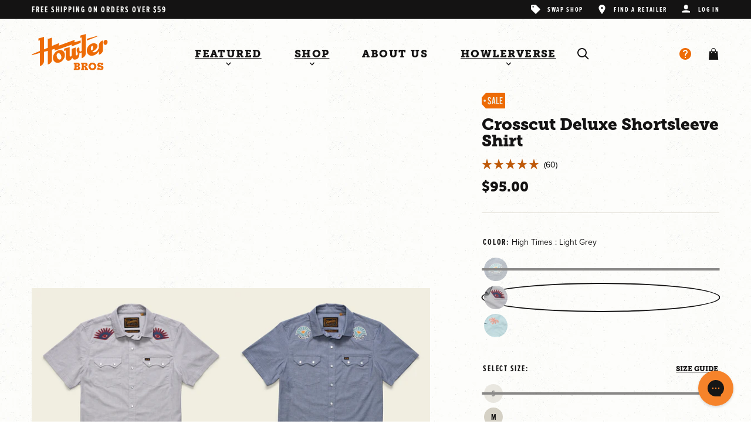

--- FILE ---
content_type: text/html; charset=utf-8
request_url: https://howlerbros.com/products/crosscut-deluxe-shortsleeve
body_size: 92508
content:
<!doctype html>
<html class="no-js" lang="en">
  <head>
    
<link rel='preconnect dns-prefetch' href='https://api.config-security.com/' crossorigin />
<link rel='preconnect dns-prefetch' href='https://conf.config-security.com/' crossorigin />
<link rel='preconnect dns-prefetch' href='https://whale.camera/' crossorigin />
<script>
/* >> TriplePixel :: start*/
window.TriplePixelData={TripleName:"howler-brothers.myshopify.com",ver:"2.12",plat:"SHOPIFY",isHeadless:false},function(W,H,A,L,E,_,B,N){function O(U,T,P,H,R){void 0===R&&(R=!1),H=new XMLHttpRequest,P?(H.open("POST",U,!0),H.setRequestHeader("Content-Type","text/plain")):H.open("GET",U,!0),H.send(JSON.stringify(P||{})),H.onreadystatechange=function(){4===H.readyState&&200===H.status?(R=H.responseText,U.includes(".txt")?eval(R):P||(N[B]=R)):(299<H.status||H.status<200)&&T&&!R&&(R=!0,O(U,T-1,P))}}if(N=window,!N[H+"sn"]){N[H+"sn"]=1,L=function(){return Date.now().toString(36)+"_"+Math.random().toString(36)};try{A.setItem(H,1+(0|A.getItem(H)||0)),(E=JSON.parse(A.getItem(H+"U")||"[]")).push({u:location.href,r:document.referrer,t:Date.now(),id:L()}),A.setItem(H+"U",JSON.stringify(E))}catch(e){}var i,m,p;A.getItem('"!nC`')||(_=A,A=N,A[H]||(E=A[H]=function(t,e,a){return void 0===a&&(a=[]),"State"==t?E.s:(W=L(),(E._q=E._q||[]).push([W,t,e].concat(a)),W)},E.s="Installed",E._q=[],E.ch=W,B="configSecurityConfModel",N[B]=1,O("https://conf.config-security.com/model",5),i=L(),m=A[atob("c2NyZWVu")],_.setItem("di_pmt_wt",i),p={id:i,action:"profile",avatar:_.getItem("auth-security_rand_salt_"),time:m[atob("d2lkdGg=")]+":"+m[atob("aGVpZ2h0")],host:A.TriplePixelData.TripleName,plat:A.TriplePixelData.plat,url:window.location.href,ref:document.referrer,ver:A.TriplePixelData.ver},O("https://api.config-security.com/event",5,p),O("https://whale.camera/live/dot.txt",5)))}}("","TriplePixel",localStorage);
/* << TriplePixel :: end*/
</script>
<link rel='preconnect dns-prefetch' href='https://triplewhale-pixel.web.app/' crossorigin />
    <meta charset="utf-8">
    <meta http-equiv="X-UA-Compatible" content="IE=edge">
    <meta
      name="viewport"
      content="
        height=device-height,
        width=device-width, initial-scale=1.0,
        minimum-scale=1.0, maximum-scale=1.0,
        target-densitydpi=device-dpi
      "
    >
    <meta name="theme-color" content="">
    <link rel="canonical" href="https://howlerbros.com/products/crosscut-deluxe-shortsleeve">
    <link rel="preconnect" href="https://cdn.shopify.com" crossorigin>
    <link rel="stylesheet" href="https://use.typekit.net/txw2tiz.css" media="print" onload="this.media='all'">
    <meta name="google-site-verification" content="h3l9IO-JhXu59Xi8Fq-4HMfP5aXEqfT_DDPMbpl-3To">
    <meta name="p:domain_verify" content="ceb0f69853a9ea676024b20c232c490c">
    <meta name="facebook-domain-verification" content="3gnu99hfn9t85gsxwflsuyirt1xll0"><link rel="icon" type="image/png" href="//howlerbros.com/cdn/shop/files/elmono-favicon.png?crop=center&height=32&v=1676326785&width=32"><link rel="preconnect" href="https://fonts.shopifycdn.com" crossorigin><title>
      Crosscut Deluxe Shortsleeve Shirt
 &ndash; HOWLER BROTHERS</title>

    
      <meta name="description" content="Like its long sleeve brethren, our pearl snappin’ Crosscut Deluxe Shortsleeve features badass and unique motif embroidery from the Howler designing minds that you just won’t find anywhere else. We just sawed off the sleeves to help you cut through hot summer days with ease. A fan favorite for good reason.">
    

    

<meta property="og:site_name" content="HOWLER BROTHERS">
<meta property="og:url" content="https://howlerbros.com/products/crosscut-deluxe-shortsleeve">
<meta property="og:title" content="Crosscut Deluxe Shortsleeve Shirt">
<meta property="og:type" content="product">
<meta property="og:description" content="Like its long sleeve brethren, our pearl snappin’ Crosscut Deluxe Shortsleeve features badass and unique motif embroidery from the Howler designing minds that you just won’t find anywhere else. We just sawed off the sleeves to help you cut through hot summer days with ease. A fan favorite for good reason."><meta property="og:image" content="http://howlerbros.com/cdn/shop/files/S25_SS-Shirts_Crosscut-Deluxe-Snapshirt_Fresh-Blooms-Indigo_HB_Flat-Front.jpg?v=1737669310">
  <meta property="og:image:secure_url" content="https://howlerbros.com/cdn/shop/files/S25_SS-Shirts_Crosscut-Deluxe-Snapshirt_Fresh-Blooms-Indigo_HB_Flat-Front.jpg?v=1737669310">
  <meta property="og:image:width" content="1780">
  <meta property="og:image:height" content="1780"><meta property="og:price:amount" content="79.00">
  <meta property="og:price:currency" content="USD"><meta name="twitter:site" content="@howlerbros"><meta name="twitter:card" content="summary_large_image">
<meta name="twitter:title" content="Crosscut Deluxe Shortsleeve Shirt">
<meta name="twitter:description" content="Like its long sleeve brethren, our pearl snappin’ Crosscut Deluxe Shortsleeve features badass and unique motif embroidery from the Howler designing minds that you just won’t find anywhere else. We just sawed off the sleeves to help you cut through hot summer days with ease. A fan favorite for good reason.">

    <script src="//howlerbros.com/cdn/shop/t/149/assets/constants.js?v=132983761750457495441729020623" defer="defer"></script>
    <script src="//howlerbros.com/cdn/shop/t/149/assets/pubsub.js?v=158357773527763999511729020625" defer="defer"></script>
    <script src="//howlerbros.com/cdn/shop/t/149/assets/global.js?v=93892550148619960691742839155" defer="defer"></script>
    
    <script>window.performance && window.performance.mark && window.performance.mark('shopify.content_for_header.start');</script><meta name="robots" content="noindex,nofollow">
<meta name="google-site-verification" content="Q63nW_1hYWfQCdGx_9VLkrFsN49Cef4v_GoOsgekQPo">
<meta name="google-site-verification" content="Q63nW_1hYWfQCdGx_9VLkrFsN49Cef4v_GoOsgekQPo">
<meta id="shopify-digital-wallet" name="shopify-digital-wallet" content="/2069034/digital_wallets/dialog">
<meta name="shopify-checkout-api-token" content="324cdb61c9a03f908f2477c7c8d2c5ff">
<meta id="in-context-paypal-metadata" data-shop-id="2069034" data-venmo-supported="false" data-environment="production" data-locale="en_US" data-paypal-v4="true" data-currency="USD">
<link rel="alternate" type="application/json+oembed" href="https://howlerbros.com/products/crosscut-deluxe-shortsleeve.oembed">
<script async="async" src="/checkouts/internal/preloads.js?locale=en-US"></script>
<link rel="preconnect" href="https://shop.app" crossorigin="anonymous">
<script async="async" src="https://shop.app/checkouts/internal/preloads.js?locale=en-US&shop_id=2069034" crossorigin="anonymous"></script>
<script id="apple-pay-shop-capabilities" type="application/json">{"shopId":2069034,"countryCode":"US","currencyCode":"USD","merchantCapabilities":["supports3DS"],"merchantId":"gid:\/\/shopify\/Shop\/2069034","merchantName":"HOWLER BROTHERS","requiredBillingContactFields":["postalAddress","email"],"requiredShippingContactFields":["postalAddress","email"],"shippingType":"shipping","supportedNetworks":["visa","masterCard","amex","discover","elo","jcb"],"total":{"type":"pending","label":"HOWLER BROTHERS","amount":"1.00"},"shopifyPaymentsEnabled":true,"supportsSubscriptions":true}</script>
<script id="shopify-features" type="application/json">{"accessToken":"324cdb61c9a03f908f2477c7c8d2c5ff","betas":["rich-media-storefront-analytics"],"domain":"howlerbros.com","predictiveSearch":true,"shopId":2069034,"locale":"en"}</script>
<script>var Shopify = Shopify || {};
Shopify.shop = "howler-brothers.myshopify.com";
Shopify.locale = "en";
Shopify.currency = {"active":"USD","rate":"1.0"};
Shopify.country = "US";
Shopify.theme = {"name":"howler-bros-shopify-theme\/main","id":126266179699,"schema_name":"ZaneRay Base Theme","schema_version":"1.0.0","theme_store_id":null,"role":"main"};
Shopify.theme.handle = "null";
Shopify.theme.style = {"id":null,"handle":null};
Shopify.cdnHost = "howlerbros.com/cdn";
Shopify.routes = Shopify.routes || {};
Shopify.routes.root = "/";</script>
<script type="module">!function(o){(o.Shopify=o.Shopify||{}).modules=!0}(window);</script>
<script>!function(o){function n(){var o=[];function n(){o.push(Array.prototype.slice.apply(arguments))}return n.q=o,n}var t=o.Shopify=o.Shopify||{};t.loadFeatures=n(),t.autoloadFeatures=n()}(window);</script>
<script>
  window.ShopifyPay = window.ShopifyPay || {};
  window.ShopifyPay.apiHost = "shop.app\/pay";
  window.ShopifyPay.redirectState = null;
</script>
<script id="shop-js-analytics" type="application/json">{"pageType":"product"}</script>
<script defer="defer" async type="module" src="//howlerbros.com/cdn/shopifycloud/shop-js/modules/v2/client.init-shop-cart-sync_BApSsMSl.en.esm.js"></script>
<script defer="defer" async type="module" src="//howlerbros.com/cdn/shopifycloud/shop-js/modules/v2/chunk.common_CBoos6YZ.esm.js"></script>
<script type="module">
  await import("//howlerbros.com/cdn/shopifycloud/shop-js/modules/v2/client.init-shop-cart-sync_BApSsMSl.en.esm.js");
await import("//howlerbros.com/cdn/shopifycloud/shop-js/modules/v2/chunk.common_CBoos6YZ.esm.js");

  window.Shopify.SignInWithShop?.initShopCartSync?.({"fedCMEnabled":true,"windoidEnabled":true});

</script>
<script defer="defer" async type="module" src="//howlerbros.com/cdn/shopifycloud/shop-js/modules/v2/client.payment-terms_BHOWV7U_.en.esm.js"></script>
<script defer="defer" async type="module" src="//howlerbros.com/cdn/shopifycloud/shop-js/modules/v2/chunk.common_CBoos6YZ.esm.js"></script>
<script defer="defer" async type="module" src="//howlerbros.com/cdn/shopifycloud/shop-js/modules/v2/chunk.modal_Bu1hFZFC.esm.js"></script>
<script type="module">
  await import("//howlerbros.com/cdn/shopifycloud/shop-js/modules/v2/client.payment-terms_BHOWV7U_.en.esm.js");
await import("//howlerbros.com/cdn/shopifycloud/shop-js/modules/v2/chunk.common_CBoos6YZ.esm.js");
await import("//howlerbros.com/cdn/shopifycloud/shop-js/modules/v2/chunk.modal_Bu1hFZFC.esm.js");

  
</script>
<script>
  window.Shopify = window.Shopify || {};
  if (!window.Shopify.featureAssets) window.Shopify.featureAssets = {};
  window.Shopify.featureAssets['shop-js'] = {"shop-cart-sync":["modules/v2/client.shop-cart-sync_DJczDl9f.en.esm.js","modules/v2/chunk.common_CBoos6YZ.esm.js"],"init-fed-cm":["modules/v2/client.init-fed-cm_BzwGC0Wi.en.esm.js","modules/v2/chunk.common_CBoos6YZ.esm.js"],"init-windoid":["modules/v2/client.init-windoid_BS26ThXS.en.esm.js","modules/v2/chunk.common_CBoos6YZ.esm.js"],"init-shop-email-lookup-coordinator":["modules/v2/client.init-shop-email-lookup-coordinator_DFwWcvrS.en.esm.js","modules/v2/chunk.common_CBoos6YZ.esm.js"],"shop-cash-offers":["modules/v2/client.shop-cash-offers_DthCPNIO.en.esm.js","modules/v2/chunk.common_CBoos6YZ.esm.js","modules/v2/chunk.modal_Bu1hFZFC.esm.js"],"shop-button":["modules/v2/client.shop-button_D_JX508o.en.esm.js","modules/v2/chunk.common_CBoos6YZ.esm.js"],"shop-toast-manager":["modules/v2/client.shop-toast-manager_tEhgP2F9.en.esm.js","modules/v2/chunk.common_CBoos6YZ.esm.js"],"avatar":["modules/v2/client.avatar_BTnouDA3.en.esm.js"],"pay-button":["modules/v2/client.pay-button_BuNmcIr_.en.esm.js","modules/v2/chunk.common_CBoos6YZ.esm.js"],"init-shop-cart-sync":["modules/v2/client.init-shop-cart-sync_BApSsMSl.en.esm.js","modules/v2/chunk.common_CBoos6YZ.esm.js"],"shop-login-button":["modules/v2/client.shop-login-button_DwLgFT0K.en.esm.js","modules/v2/chunk.common_CBoos6YZ.esm.js","modules/v2/chunk.modal_Bu1hFZFC.esm.js"],"init-customer-accounts-sign-up":["modules/v2/client.init-customer-accounts-sign-up_TlVCiykN.en.esm.js","modules/v2/client.shop-login-button_DwLgFT0K.en.esm.js","modules/v2/chunk.common_CBoos6YZ.esm.js","modules/v2/chunk.modal_Bu1hFZFC.esm.js"],"init-shop-for-new-customer-accounts":["modules/v2/client.init-shop-for-new-customer-accounts_DrjXSI53.en.esm.js","modules/v2/client.shop-login-button_DwLgFT0K.en.esm.js","modules/v2/chunk.common_CBoos6YZ.esm.js","modules/v2/chunk.modal_Bu1hFZFC.esm.js"],"init-customer-accounts":["modules/v2/client.init-customer-accounts_C0Oh2ljF.en.esm.js","modules/v2/client.shop-login-button_DwLgFT0K.en.esm.js","modules/v2/chunk.common_CBoos6YZ.esm.js","modules/v2/chunk.modal_Bu1hFZFC.esm.js"],"shop-follow-button":["modules/v2/client.shop-follow-button_C5D3XtBb.en.esm.js","modules/v2/chunk.common_CBoos6YZ.esm.js","modules/v2/chunk.modal_Bu1hFZFC.esm.js"],"checkout-modal":["modules/v2/client.checkout-modal_8TC_1FUY.en.esm.js","modules/v2/chunk.common_CBoos6YZ.esm.js","modules/v2/chunk.modal_Bu1hFZFC.esm.js"],"lead-capture":["modules/v2/client.lead-capture_D-pmUjp9.en.esm.js","modules/v2/chunk.common_CBoos6YZ.esm.js","modules/v2/chunk.modal_Bu1hFZFC.esm.js"],"shop-login":["modules/v2/client.shop-login_BmtnoEUo.en.esm.js","modules/v2/chunk.common_CBoos6YZ.esm.js","modules/v2/chunk.modal_Bu1hFZFC.esm.js"],"payment-terms":["modules/v2/client.payment-terms_BHOWV7U_.en.esm.js","modules/v2/chunk.common_CBoos6YZ.esm.js","modules/v2/chunk.modal_Bu1hFZFC.esm.js"]};
</script>
<script>(function() {
  var isLoaded = false;
  function asyncLoad() {
    if (isLoaded) return;
    isLoaded = true;
    var urls = ["\/\/cdn.shopify.com\/proxy\/86c608a43b6e9586526f7f3b079394ce7ff9dad0fee04e9b792b305441ceed7b\/bingshoppingtool-t2app-prod.trafficmanager.net\/uet\/tracking_script?shop=howler-brothers.myshopify.com\u0026sp-cache-control=cHVibGljLCBtYXgtYWdlPTkwMA","https:\/\/id-shop.govx.com\/app\/howler-brothers.myshopify.com\/govx.js?shop=howler-brothers.myshopify.com","https:\/\/config.gorgias.chat\/bundle-loader\/01GYCCC1S3BBTB7G1582GTB3JW?source=shopify1click\u0026shop=howler-brothers.myshopify.com","https:\/\/static.klaviyo.com\/onsite\/js\/klaviyo.js?company_id=qrv25x\u0026shop=howler-brothers.myshopify.com","https:\/\/cdn.nfcube.com\/instafeed-c1ad21fa9f30d738288ee7637d492fa5.js?shop=howler-brothers.myshopify.com","https:\/\/customer-first-focus.b-cdn.net\/cffOrderifyLoader_min.js?shop=howler-brothers.myshopify.com","https:\/\/cdn.9gtb.com\/loader.js?g_cvt_id=4b6e47f7-ab02-4532-8d29-08ee529a1cec\u0026shop=howler-brothers.myshopify.com"];
    for (var i = 0; i < urls.length; i++) {
      var s = document.createElement('script');
      s.type = 'text/javascript';
      s.async = true;
      s.src = urls[i];
      var x = document.getElementsByTagName('script')[0];
      x.parentNode.insertBefore(s, x);
    }
  };
  if(window.attachEvent) {
    window.attachEvent('onload', asyncLoad);
  } else {
    window.addEventListener('load', asyncLoad, false);
  }
})();</script>
<script id="__st">var __st={"a":2069034,"offset":-21600,"reqid":"68b4fc9e-2fa7-47df-a4f0-33c47d56e28e-1768929919","pageurl":"howlerbros.com\/products\/crosscut-deluxe-shortsleeve","u":"c6bec86ed398","p":"product","rtyp":"product","rid":7795926925427};</script>
<script>window.ShopifyPaypalV4VisibilityTracking = true;</script>
<script id="captcha-bootstrap">!function(){'use strict';const t='contact',e='account',n='new_comment',o=[[t,t],['blogs',n],['comments',n],[t,'customer']],c=[[e,'customer_login'],[e,'guest_login'],[e,'recover_customer_password'],[e,'create_customer']],r=t=>t.map((([t,e])=>`form[action*='/${t}']:not([data-nocaptcha='true']) input[name='form_type'][value='${e}']`)).join(','),a=t=>()=>t?[...document.querySelectorAll(t)].map((t=>t.form)):[];function s(){const t=[...o],e=r(t);return a(e)}const i='password',u='form_key',d=['recaptcha-v3-token','g-recaptcha-response','h-captcha-response',i],f=()=>{try{return window.sessionStorage}catch{return}},m='__shopify_v',_=t=>t.elements[u];function p(t,e,n=!1){try{const o=window.sessionStorage,c=JSON.parse(o.getItem(e)),{data:r}=function(t){const{data:e,action:n}=t;return t[m]||n?{data:e,action:n}:{data:t,action:n}}(c);for(const[e,n]of Object.entries(r))t.elements[e]&&(t.elements[e].value=n);n&&o.removeItem(e)}catch(o){console.error('form repopulation failed',{error:o})}}const l='form_type',E='cptcha';function T(t){t.dataset[E]=!0}const w=window,h=w.document,L='Shopify',v='ce_forms',y='captcha';let A=!1;((t,e)=>{const n=(g='f06e6c50-85a8-45c8-87d0-21a2b65856fe',I='https://cdn.shopify.com/shopifycloud/storefront-forms-hcaptcha/ce_storefront_forms_captcha_hcaptcha.v1.5.2.iife.js',D={infoText:'Protected by hCaptcha',privacyText:'Privacy',termsText:'Terms'},(t,e,n)=>{const o=w[L][v],c=o.bindForm;if(c)return c(t,g,e,D).then(n);var r;o.q.push([[t,g,e,D],n]),r=I,A||(h.body.append(Object.assign(h.createElement('script'),{id:'captcha-provider',async:!0,src:r})),A=!0)});var g,I,D;w[L]=w[L]||{},w[L][v]=w[L][v]||{},w[L][v].q=[],w[L][y]=w[L][y]||{},w[L][y].protect=function(t,e){n(t,void 0,e),T(t)},Object.freeze(w[L][y]),function(t,e,n,w,h,L){const[v,y,A,g]=function(t,e,n){const i=e?o:[],u=t?c:[],d=[...i,...u],f=r(d),m=r(i),_=r(d.filter((([t,e])=>n.includes(e))));return[a(f),a(m),a(_),s()]}(w,h,L),I=t=>{const e=t.target;return e instanceof HTMLFormElement?e:e&&e.form},D=t=>v().includes(t);t.addEventListener('submit',(t=>{const e=I(t);if(!e)return;const n=D(e)&&!e.dataset.hcaptchaBound&&!e.dataset.recaptchaBound,o=_(e),c=g().includes(e)&&(!o||!o.value);(n||c)&&t.preventDefault(),c&&!n&&(function(t){try{if(!f())return;!function(t){const e=f();if(!e)return;const n=_(t);if(!n)return;const o=n.value;o&&e.removeItem(o)}(t);const e=Array.from(Array(32),(()=>Math.random().toString(36)[2])).join('');!function(t,e){_(t)||t.append(Object.assign(document.createElement('input'),{type:'hidden',name:u})),t.elements[u].value=e}(t,e),function(t,e){const n=f();if(!n)return;const o=[...t.querySelectorAll(`input[type='${i}']`)].map((({name:t})=>t)),c=[...d,...o],r={};for(const[a,s]of new FormData(t).entries())c.includes(a)||(r[a]=s);n.setItem(e,JSON.stringify({[m]:1,action:t.action,data:r}))}(t,e)}catch(e){console.error('failed to persist form',e)}}(e),e.submit())}));const S=(t,e)=>{t&&!t.dataset[E]&&(n(t,e.some((e=>e===t))),T(t))};for(const o of['focusin','change'])t.addEventListener(o,(t=>{const e=I(t);D(e)&&S(e,y())}));const B=e.get('form_key'),M=e.get(l),P=B&&M;t.addEventListener('DOMContentLoaded',(()=>{const t=y();if(P)for(const e of t)e.elements[l].value===M&&p(e,B);[...new Set([...A(),...v().filter((t=>'true'===t.dataset.shopifyCaptcha))])].forEach((e=>S(e,t)))}))}(h,new URLSearchParams(w.location.search),n,t,e,['guest_login'])})(!0,!0)}();</script>
<script integrity="sha256-4kQ18oKyAcykRKYeNunJcIwy7WH5gtpwJnB7kiuLZ1E=" data-source-attribution="shopify.loadfeatures" defer="defer" src="//howlerbros.com/cdn/shopifycloud/storefront/assets/storefront/load_feature-a0a9edcb.js" crossorigin="anonymous"></script>
<script crossorigin="anonymous" defer="defer" src="//howlerbros.com/cdn/shopifycloud/storefront/assets/shopify_pay/storefront-65b4c6d7.js?v=20250812"></script>
<script data-source-attribution="shopify.dynamic_checkout.dynamic.init">var Shopify=Shopify||{};Shopify.PaymentButton=Shopify.PaymentButton||{isStorefrontPortableWallets:!0,init:function(){window.Shopify.PaymentButton.init=function(){};var t=document.createElement("script");t.src="https://howlerbros.com/cdn/shopifycloud/portable-wallets/latest/portable-wallets.en.js",t.type="module",document.head.appendChild(t)}};
</script>
<script data-source-attribution="shopify.dynamic_checkout.buyer_consent">
  function portableWalletsHideBuyerConsent(e){var t=document.getElementById("shopify-buyer-consent"),n=document.getElementById("shopify-subscription-policy-button");t&&n&&(t.classList.add("hidden"),t.setAttribute("aria-hidden","true"),n.removeEventListener("click",e))}function portableWalletsShowBuyerConsent(e){var t=document.getElementById("shopify-buyer-consent"),n=document.getElementById("shopify-subscription-policy-button");t&&n&&(t.classList.remove("hidden"),t.removeAttribute("aria-hidden"),n.addEventListener("click",e))}window.Shopify?.PaymentButton&&(window.Shopify.PaymentButton.hideBuyerConsent=portableWalletsHideBuyerConsent,window.Shopify.PaymentButton.showBuyerConsent=portableWalletsShowBuyerConsent);
</script>
<script data-source-attribution="shopify.dynamic_checkout.cart.bootstrap">document.addEventListener("DOMContentLoaded",(function(){function t(){return document.querySelector("shopify-accelerated-checkout-cart, shopify-accelerated-checkout")}if(t())Shopify.PaymentButton.init();else{new MutationObserver((function(e,n){t()&&(Shopify.PaymentButton.init(),n.disconnect())})).observe(document.body,{childList:!0,subtree:!0})}}));
</script>
<link id="shopify-accelerated-checkout-styles" rel="stylesheet" media="screen" href="https://howlerbros.com/cdn/shopifycloud/portable-wallets/latest/accelerated-checkout-backwards-compat.css" crossorigin="anonymous">
<style id="shopify-accelerated-checkout-cart">
        #shopify-buyer-consent {
  margin-top: 1em;
  display: inline-block;
  width: 100%;
}

#shopify-buyer-consent.hidden {
  display: none;
}

#shopify-subscription-policy-button {
  background: none;
  border: none;
  padding: 0;
  text-decoration: underline;
  font-size: inherit;
  cursor: pointer;
}

#shopify-subscription-policy-button::before {
  box-shadow: none;
}

      </style>
<script id="sections-script" data-sections="header" defer="defer" src="//howlerbros.com/cdn/shop/t/149/compiled_assets/scripts.js?v=353180"></script>
<script>window.performance && window.performance.mark && window.performance.mark('shopify.content_for_header.end');</script>
<link href="//howlerbros.com/cdn/shop/t/149/assets/theme.css?v=64126781538101708171734731729" rel="stylesheet" type="text/css" media="all" />
    <link href="//howlerbros.com/cdn/shop/t/149/assets/custom.css?v=153303124297503598791762872515" rel="stylesheet" type="text/css" media="all" />
<link
        rel="stylesheet"
        href="//howlerbros.com/cdn/shop/t/149/assets/component-predictive-search.css?v=25643890987076857521728891964"
        media="print"
        onload="this.media='all'"
      ><script>
      document.documentElement.className = document.documentElement.className.replace('no-js', 'js');
      if (Shopify.designMode) {
        document.documentElement.classList.add('shopify-design-mode');
      }
    </script>
    
  
    
  <!-- BEGIN app block: shopify://apps/microsoft-clarity/blocks/clarity_js/31c3d126-8116-4b4a-8ba1-baeda7c4aeea -->
<script type="text/javascript">
  (function (c, l, a, r, i, t, y) {
    c[a] = c[a] || function () { (c[a].q = c[a].q || []).push(arguments); };
    t = l.createElement(r); t.async = 1; t.src = "https://www.clarity.ms/tag/" + i + "?ref=shopify";
    y = l.getElementsByTagName(r)[0]; y.parentNode.insertBefore(t, y);

    c.Shopify.loadFeatures([{ name: "consent-tracking-api", version: "0.1" }], error => {
      if (error) {
        console.error("Error loading Shopify features:", error);
        return;
      }

      c[a]('consentv2', {
        ad_Storage: c.Shopify.customerPrivacy.marketingAllowed() ? "granted" : "denied",
        analytics_Storage: c.Shopify.customerPrivacy.analyticsProcessingAllowed() ? "granted" : "denied",
      });
    });

    l.addEventListener("visitorConsentCollected", function (e) {
      c[a]('consentv2', {
        ad_Storage: e.detail.marketingAllowed ? "granted" : "denied",
        analytics_Storage: e.detail.analyticsAllowed ? "granted" : "denied",
      });
    });
  })(window, document, "clarity", "script", "t1glkpc4v5");
</script>



<!-- END app block --><!-- BEGIN app block: shopify://apps/eg-auto-add-to-cart/blocks/app-embed/0f7d4f74-1e89-4820-aec4-6564d7e535d2 -->










  
    <script
      async
      type="text/javascript"
      src="https://cdn.506.io/eg/script.js?shop=howler-brothers.myshopify.com&v=7"
    ></script>
  



  <meta id="easygift-shop" itemid="c2hvcF8kXzE3Njg5Mjk5MTk=" content="{&quot;isInstalled&quot;:true,&quot;installedOn&quot;:&quot;2025-05-20T19:43:22.897Z&quot;,&quot;appVersion&quot;:&quot;3.0&quot;,&quot;subscriptionName&quot;:&quot;Standard&quot;,&quot;cartAnalytics&quot;:true,&quot;freeTrialEndsOn&quot;:null,&quot;settings&quot;:{&quot;reminderBannerStyle&quot;:{&quot;position&quot;:{&quot;horizontal&quot;:&quot;right&quot;,&quot;vertical&quot;:&quot;bottom&quot;},&quot;primaryColor&quot;:&quot;#000000&quot;,&quot;cssStyles&quot;:&quot;&quot;,&quot;headerText&quot;:&quot;Click here to reopen missed deals&quot;,&quot;subHeaderText&quot;:null,&quot;showImage&quot;:false,&quot;imageUrl&quot;:&quot;https:\/\/cdn.506.io\/eg\/eg_notification_default_512x512.png&quot;,&quot;displayAfter&quot;:5,&quot;closingMode&quot;:&quot;doNotAutoClose&quot;,&quot;selfcloseAfter&quot;:5,&quot;reshowBannerAfter&quot;:&quot;everyNewSession&quot;},&quot;addedItemIdentifier&quot;:&quot;_Gifted&quot;,&quot;ignoreOtherAppLineItems&quot;:null,&quot;customVariantsInfoLifetimeMins&quot;:1440,&quot;redirectPath&quot;:null,&quot;ignoreNonStandardCartRequests&quot;:false,&quot;bannerStyle&quot;:{&quot;position&quot;:{&quot;horizontal&quot;:&quot;right&quot;,&quot;vertical&quot;:&quot;bottom&quot;},&quot;primaryColor&quot;:&quot;#000000&quot;,&quot;cssStyles&quot;:null},&quot;themePresetId&quot;:&quot;0&quot;,&quot;notificationStyle&quot;:{&quot;position&quot;:{&quot;horizontal&quot;:&quot;right&quot;,&quot;vertical&quot;:&quot;top&quot;},&quot;primaryColor&quot;:&quot;#000000&quot;,&quot;duration&quot;:&quot;3.0&quot;,&quot;cssStyles&quot;:null,&quot;hasCustomizations&quot;:false},&quot;fetchCartData&quot;:false,&quot;useLocalStorage&quot;:{&quot;enabled&quot;:false,&quot;expiryMinutes&quot;:null},&quot;popupStyle&quot;:{&quot;subscriptionLabel&quot;:null,&quot;closeModalOutsideClick&quot;:true,&quot;primaryColor&quot;:&quot;#3A3A3A&quot;,&quot;secondaryColor&quot;:&quot;#3A3A3A&quot;,&quot;cssStyles&quot;:null,&quot;hasCustomizations&quot;:false,&quot;addButtonText&quot;:&quot;Select&quot;,&quot;dismissButtonText&quot;:&quot;Close&quot;,&quot;outOfStockButtonText&quot;:&quot;Out of Stock&quot;,&quot;imageUrl&quot;:null,&quot;showProductLink&quot;:false},&quot;refreshAfterBannerClick&quot;:false,&quot;disableReapplyRules&quot;:false,&quot;disableReloadOnFailedAddition&quot;:false,&quot;autoReloadCartPage&quot;:false,&quot;ajaxRedirectPath&quot;:null,&quot;allowSimultaneousRequests&quot;:false,&quot;applyRulesOnCheckout&quot;:false,&quot;enableCartCtrlOverrides&quot;:true,&quot;scriptSettings&quot;:{&quot;branding&quot;:{&quot;removalRequestSent&quot;:null,&quot;show&quot;:false},&quot;productPageRedirection&quot;:{&quot;enabled&quot;:false,&quot;products&quot;:[],&quot;redirectionURL&quot;:&quot;\/&quot;},&quot;debugging&quot;:{&quot;enabled&quot;:false,&quot;enabledOn&quot;:null,&quot;stringifyObj&quot;:false},&quot;fetchProductInfoFromSavedDomain&quot;:false,&quot;enableBuyNowInterceptions&quot;:false,&quot;removeProductsAddedFromExpiredRules&quot;:false,&quot;useFinalPrice&quot;:false,&quot;hideGiftedPropertyText&quot;:false,&quot;fetchCartDataBeforeRequest&quot;:false,&quot;customCSS&quot;:null,&quot;decodePayload&quot;:false,&quot;delayUpdates&quot;:2000,&quot;hideAlertsOnFrontend&quot;:false,&quot;removeEGPropertyFromSplitActionLineItems&quot;:false}},&quot;translations&quot;:null,&quot;defaultLocale&quot;:&quot;en&quot;,&quot;shopDomain&quot;:&quot;howlerbros.com&quot;}">


<script defer>
  (async function() {
    try {

      const blockVersion = "v3"
      if (blockVersion != "v3") {
        return
      }

      let metaErrorFlag = false;
      if (metaErrorFlag) {
        return
      }

      // Parse metafields as JSON
      const metafields = {};

      // Process metafields in JavaScript
      let savedRulesArray = [];
      for (const [key, value] of Object.entries(metafields)) {
        if (value) {
          for (const prop in value) {
            // avoiding Object.Keys for performance gain -- no need to make an array of keys.
            savedRulesArray.push(value);
            break;
          }
        }
      }

      const metaTag = document.createElement('meta');
      metaTag.id = 'easygift-rules';
      metaTag.content = JSON.stringify(savedRulesArray);
      metaTag.setAttribute('itemid', 'cnVsZXNfJF8xNzY4OTI5OTE5');

      document.head.appendChild(metaTag);
      } catch (err) {
        
      }
  })();
</script>


  <script
    type="text/javascript"
    defer
  >

    (function () {
      try {
        window.EG_INFO = window.EG_INFO || {};
        var shopInfo = {"isInstalled":true,"installedOn":"2025-05-20T19:43:22.897Z","appVersion":"3.0","subscriptionName":"Standard","cartAnalytics":true,"freeTrialEndsOn":null,"settings":{"reminderBannerStyle":{"position":{"horizontal":"right","vertical":"bottom"},"primaryColor":"#000000","cssStyles":"","headerText":"Click here to reopen missed deals","subHeaderText":null,"showImage":false,"imageUrl":"https:\/\/cdn.506.io\/eg\/eg_notification_default_512x512.png","displayAfter":5,"closingMode":"doNotAutoClose","selfcloseAfter":5,"reshowBannerAfter":"everyNewSession"},"addedItemIdentifier":"_Gifted","ignoreOtherAppLineItems":null,"customVariantsInfoLifetimeMins":1440,"redirectPath":null,"ignoreNonStandardCartRequests":false,"bannerStyle":{"position":{"horizontal":"right","vertical":"bottom"},"primaryColor":"#000000","cssStyles":null},"themePresetId":"0","notificationStyle":{"position":{"horizontal":"right","vertical":"top"},"primaryColor":"#000000","duration":"3.0","cssStyles":null,"hasCustomizations":false},"fetchCartData":false,"useLocalStorage":{"enabled":false,"expiryMinutes":null},"popupStyle":{"subscriptionLabel":null,"closeModalOutsideClick":true,"primaryColor":"#3A3A3A","secondaryColor":"#3A3A3A","cssStyles":null,"hasCustomizations":false,"addButtonText":"Select","dismissButtonText":"Close","outOfStockButtonText":"Out of Stock","imageUrl":null,"showProductLink":false},"refreshAfterBannerClick":false,"disableReapplyRules":false,"disableReloadOnFailedAddition":false,"autoReloadCartPage":false,"ajaxRedirectPath":null,"allowSimultaneousRequests":false,"applyRulesOnCheckout":false,"enableCartCtrlOverrides":true,"scriptSettings":{"branding":{"removalRequestSent":null,"show":false},"productPageRedirection":{"enabled":false,"products":[],"redirectionURL":"\/"},"debugging":{"enabled":false,"enabledOn":null,"stringifyObj":false},"fetchProductInfoFromSavedDomain":false,"enableBuyNowInterceptions":false,"removeProductsAddedFromExpiredRules":false,"useFinalPrice":false,"hideGiftedPropertyText":false,"fetchCartDataBeforeRequest":false,"customCSS":null,"decodePayload":false,"delayUpdates":2000,"hideAlertsOnFrontend":false,"removeEGPropertyFromSplitActionLineItems":false}},"translations":null,"defaultLocale":"en","shopDomain":"howlerbros.com"};
        var productRedirectionEnabled = shopInfo.settings.scriptSettings.productPageRedirection.enabled;
        if (["Unlimited", "Enterprise"].includes(shopInfo.subscriptionName) && productRedirectionEnabled) {
          var products = shopInfo.settings.scriptSettings.productPageRedirection.products;
          if (products.length > 0) {
            var productIds = products.map(function(prod) {
              var productGid = prod.id;
              var productIdNumber = parseInt(productGid.split('/').pop());
              return productIdNumber;
            });
            var productInfo = {"id":7795926925427,"title":"Crosscut Deluxe Shortsleeve Shirt","handle":"crosscut-deluxe-shortsleeve","description":"\u003cp\u003eLike its long sleeve brethren, our pearl snappin’ Crosscut Deluxe Shortsleeve features badass and unique motif embroidery from the Howler designing minds that you just won’t find anywhere else.  We just sawed off the sleeves to help you cut through hot summer days with ease.   A fan favorite for good reason.\u003c\/p\u003e","published_at":"2024-10-15T15:14:24-05:00","created_at":"2024-10-07T14:26:50-05:00","vendor":"HOWLER BROTHERS","type":"Men's Shirts","tags":["__eligible-for-discount","alt-text","published-online","short sleeve"],"price":7900,"price_min":7900,"price_max":9500,"available":true,"price_varies":true,"compare_at_price":9500,"compare_at_price_min":9500,"compare_at_price_max":9500,"compare_at_price_varies":false,"variants":[{"id":42641355341939,"title":"Fresh Blooms : Indigo \/ S","option1":"Fresh Blooms : Indigo","option2":"S","option3":null,"sku":"127525S-FRE-S","requires_shipping":true,"taxable":true,"featured_image":{"id":37055413780595,"product_id":7849164669043,"position":1,"created_at":"2025-01-23T15:54:55-06:00","updated_at":"2025-01-23T15:55:10-06:00","alt":"The Crosscut Deluxe Shortsleeve Shirt - Fresh Blooms: Indigo is a light blue summer shirt with two chest pockets, white buttons, and colorful seashell motif embroidery on the shoulders.","width":1780,"height":1780,"src":"\/\/howlerbros.com\/cdn\/shop\/files\/S25_SS-Shirts_Crosscut-Deluxe-Snapshirt_Fresh-Blooms-Indigo_HB_Flat-Front.jpg?v=1737669310","variant_ids":[42641355341939,42641355374707,42641355407475,42641355440243,42641355473011]},"available":false,"name":"Crosscut Deluxe Shortsleeve Shirt - Fresh Blooms : Indigo - Fresh Blooms : Indigo \/ S","public_title":"Fresh Blooms : Indigo \/ S","options":["Fresh Blooms : Indigo","S"],"price":9500,"weight":227,"compare_at_price":null,"inventory_quantity":0,"inventory_management":"shopify","inventory_policy":"deny","barcode":"840216763999","featured_media":{"alt":"The Crosscut Deluxe Shortsleeve Shirt - Fresh Blooms: Indigo is a light blue summer shirt with two chest pockets, white buttons, and colorful seashell motif embroidery on the shoulders.","id":28906653188211,"position":1,"preview_image":{"aspect_ratio":1.0,"height":1780,"width":1780,"src":"\/\/howlerbros.com\/cdn\/shop\/files\/S25_SS-Shirts_Crosscut-Deluxe-Snapshirt_Fresh-Blooms-Indigo_HB_Flat-Front.jpg?v=1737669310"}},"requires_selling_plan":false,"selling_plan_allocations":[],"quantity_rule":{"min":1,"max":null,"increment":1}},{"id":42641355374707,"title":"Fresh Blooms : Indigo \/ M","option1":"Fresh Blooms : Indigo","option2":"M","option3":null,"sku":"127525S-FRE-M","requires_shipping":true,"taxable":true,"featured_image":{"id":37055413780595,"product_id":7849164669043,"position":1,"created_at":"2025-01-23T15:54:55-06:00","updated_at":"2025-01-23T15:55:10-06:00","alt":"The Crosscut Deluxe Shortsleeve Shirt - Fresh Blooms: Indigo is a light blue summer shirt with two chest pockets, white buttons, and colorful seashell motif embroidery on the shoulders.","width":1780,"height":1780,"src":"\/\/howlerbros.com\/cdn\/shop\/files\/S25_SS-Shirts_Crosscut-Deluxe-Snapshirt_Fresh-Blooms-Indigo_HB_Flat-Front.jpg?v=1737669310","variant_ids":[42641355341939,42641355374707,42641355407475,42641355440243,42641355473011]},"available":false,"name":"Crosscut Deluxe Shortsleeve Shirt - Fresh Blooms : Indigo - Fresh Blooms : Indigo \/ M","public_title":"Fresh Blooms : Indigo \/ M","options":["Fresh Blooms : Indigo","M"],"price":9500,"weight":227,"compare_at_price":null,"inventory_quantity":0,"inventory_management":"shopify","inventory_policy":"deny","barcode":"840216764002","featured_media":{"alt":"The Crosscut Deluxe Shortsleeve Shirt - Fresh Blooms: Indigo is a light blue summer shirt with two chest pockets, white buttons, and colorful seashell motif embroidery on the shoulders.","id":28906653188211,"position":1,"preview_image":{"aspect_ratio":1.0,"height":1780,"width":1780,"src":"\/\/howlerbros.com\/cdn\/shop\/files\/S25_SS-Shirts_Crosscut-Deluxe-Snapshirt_Fresh-Blooms-Indigo_HB_Flat-Front.jpg?v=1737669310"}},"requires_selling_plan":false,"selling_plan_allocations":[],"quantity_rule":{"min":1,"max":null,"increment":1}},{"id":42641355407475,"title":"Fresh Blooms : Indigo \/ L","option1":"Fresh Blooms : Indigo","option2":"L","option3":null,"sku":"127525S-FRE-L","requires_shipping":true,"taxable":true,"featured_image":{"id":37055413780595,"product_id":7849164669043,"position":1,"created_at":"2025-01-23T15:54:55-06:00","updated_at":"2025-01-23T15:55:10-06:00","alt":"The Crosscut Deluxe Shortsleeve Shirt - Fresh Blooms: Indigo is a light blue summer shirt with two chest pockets, white buttons, and colorful seashell motif embroidery on the shoulders.","width":1780,"height":1780,"src":"\/\/howlerbros.com\/cdn\/shop\/files\/S25_SS-Shirts_Crosscut-Deluxe-Snapshirt_Fresh-Blooms-Indigo_HB_Flat-Front.jpg?v=1737669310","variant_ids":[42641355341939,42641355374707,42641355407475,42641355440243,42641355473011]},"available":false,"name":"Crosscut Deluxe Shortsleeve Shirt - Fresh Blooms : Indigo - Fresh Blooms : Indigo \/ L","public_title":"Fresh Blooms : Indigo \/ L","options":["Fresh Blooms : Indigo","L"],"price":9500,"weight":227,"compare_at_price":null,"inventory_quantity":0,"inventory_management":"shopify","inventory_policy":"deny","barcode":"840216764019","featured_media":{"alt":"The Crosscut Deluxe Shortsleeve Shirt - Fresh Blooms: Indigo is a light blue summer shirt with two chest pockets, white buttons, and colorful seashell motif embroidery on the shoulders.","id":28906653188211,"position":1,"preview_image":{"aspect_ratio":1.0,"height":1780,"width":1780,"src":"\/\/howlerbros.com\/cdn\/shop\/files\/S25_SS-Shirts_Crosscut-Deluxe-Snapshirt_Fresh-Blooms-Indigo_HB_Flat-Front.jpg?v=1737669310"}},"requires_selling_plan":false,"selling_plan_allocations":[],"quantity_rule":{"min":1,"max":null,"increment":1}},{"id":42641355440243,"title":"Fresh Blooms : Indigo \/ XL","option1":"Fresh Blooms : Indigo","option2":"XL","option3":null,"sku":"127525S-FRE-XL","requires_shipping":true,"taxable":true,"featured_image":{"id":37055413780595,"product_id":7849164669043,"position":1,"created_at":"2025-01-23T15:54:55-06:00","updated_at":"2025-01-23T15:55:10-06:00","alt":"The Crosscut Deluxe Shortsleeve Shirt - Fresh Blooms: Indigo is a light blue summer shirt with two chest pockets, white buttons, and colorful seashell motif embroidery on the shoulders.","width":1780,"height":1780,"src":"\/\/howlerbros.com\/cdn\/shop\/files\/S25_SS-Shirts_Crosscut-Deluxe-Snapshirt_Fresh-Blooms-Indigo_HB_Flat-Front.jpg?v=1737669310","variant_ids":[42641355341939,42641355374707,42641355407475,42641355440243,42641355473011]},"available":false,"name":"Crosscut Deluxe Shortsleeve Shirt - Fresh Blooms : Indigo - Fresh Blooms : Indigo \/ XL","public_title":"Fresh Blooms : Indigo \/ XL","options":["Fresh Blooms : Indigo","XL"],"price":9500,"weight":227,"compare_at_price":null,"inventory_quantity":0,"inventory_management":"shopify","inventory_policy":"deny","barcode":"840216764026","featured_media":{"alt":"The Crosscut Deluxe Shortsleeve Shirt - Fresh Blooms: Indigo is a light blue summer shirt with two chest pockets, white buttons, and colorful seashell motif embroidery on the shoulders.","id":28906653188211,"position":1,"preview_image":{"aspect_ratio":1.0,"height":1780,"width":1780,"src":"\/\/howlerbros.com\/cdn\/shop\/files\/S25_SS-Shirts_Crosscut-Deluxe-Snapshirt_Fresh-Blooms-Indigo_HB_Flat-Front.jpg?v=1737669310"}},"requires_selling_plan":false,"selling_plan_allocations":[],"quantity_rule":{"min":1,"max":null,"increment":1}},{"id":42641355473011,"title":"Fresh Blooms : Indigo \/ XXL","option1":"Fresh Blooms : Indigo","option2":"XXL","option3":null,"sku":"127525S-FRE-XXL","requires_shipping":true,"taxable":true,"featured_image":{"id":37055413780595,"product_id":7849164669043,"position":1,"created_at":"2025-01-23T15:54:55-06:00","updated_at":"2025-01-23T15:55:10-06:00","alt":"The Crosscut Deluxe Shortsleeve Shirt - Fresh Blooms: Indigo is a light blue summer shirt with two chest pockets, white buttons, and colorful seashell motif embroidery on the shoulders.","width":1780,"height":1780,"src":"\/\/howlerbros.com\/cdn\/shop\/files\/S25_SS-Shirts_Crosscut-Deluxe-Snapshirt_Fresh-Blooms-Indigo_HB_Flat-Front.jpg?v=1737669310","variant_ids":[42641355341939,42641355374707,42641355407475,42641355440243,42641355473011]},"available":false,"name":"Crosscut Deluxe Shortsleeve Shirt - Fresh Blooms : Indigo - Fresh Blooms : Indigo \/ XXL","public_title":"Fresh Blooms : Indigo \/ XXL","options":["Fresh Blooms : Indigo","XXL"],"price":9500,"weight":227,"compare_at_price":null,"inventory_quantity":0,"inventory_management":"shopify","inventory_policy":"deny","barcode":"840216764033","featured_media":{"alt":"The Crosscut Deluxe Shortsleeve Shirt - Fresh Blooms: Indigo is a light blue summer shirt with two chest pockets, white buttons, and colorful seashell motif embroidery on the shoulders.","id":28906653188211,"position":1,"preview_image":{"aspect_ratio":1.0,"height":1780,"width":1780,"src":"\/\/howlerbros.com\/cdn\/shop\/files\/S25_SS-Shirts_Crosscut-Deluxe-Snapshirt_Fresh-Blooms-Indigo_HB_Flat-Front.jpg?v=1737669310"}},"requires_selling_plan":false,"selling_plan_allocations":[],"quantity_rule":{"min":1,"max":null,"increment":1}},{"id":42641355505779,"title":"High Times : Light Grey \/ S","option1":"High Times : Light Grey","option2":"S","option3":null,"sku":"127525S-HIG-S","requires_shipping":true,"taxable":true,"featured_image":{"id":37055402606707,"product_id":7849164701811,"position":1,"created_at":"2025-01-23T15:49:38-06:00","updated_at":"2025-01-23T15:52:42-06:00","alt":"A light gray Crosscut Deluxe Shortsleeve summer shirt with two chest pockets and red motif embroidery of eye designs above each pocket on the upper chest area.","width":1780,"height":1780,"src":"\/\/howlerbros.com\/cdn\/shop\/files\/S25_SS-Shirts_Crosscut-Deluxe-Snapshirt_High-Times-Light-Grey_HB_Flat-Front.jpg?v=1737669162","variant_ids":[42641355505779,42641355538547,42641355571315,42641355604083,42641355636851]},"available":false,"name":"Crosscut Deluxe Shortsleeve Shirt - High Times : Light Grey - High Times : Light Grey \/ S","public_title":"High Times : Light Grey \/ S","options":["High Times : Light Grey","S"],"price":9500,"weight":227,"compare_at_price":null,"inventory_quantity":0,"inventory_management":"shopify","inventory_policy":"deny","barcode":"840216763944","featured_media":{"alt":"A light gray Crosscut Deluxe Shortsleeve summer shirt with two chest pockets and red motif embroidery of eye designs above each pocket on the upper chest area.","id":28906646470771,"position":1,"preview_image":{"aspect_ratio":1.0,"height":1780,"width":1780,"src":"\/\/howlerbros.com\/cdn\/shop\/files\/S25_SS-Shirts_Crosscut-Deluxe-Snapshirt_High-Times-Light-Grey_HB_Flat-Front.jpg?v=1737669162"}},"requires_selling_plan":false,"selling_plan_allocations":[],"quantity_rule":{"min":1,"max":null,"increment":1}},{"id":42641355538547,"title":"High Times : Light Grey \/ M","option1":"High Times : Light Grey","option2":"M","option3":null,"sku":"127525S-HIG-M","requires_shipping":true,"taxable":true,"featured_image":{"id":37055402606707,"product_id":7849164701811,"position":1,"created_at":"2025-01-23T15:49:38-06:00","updated_at":"2025-01-23T15:52:42-06:00","alt":"A light gray Crosscut Deluxe Shortsleeve summer shirt with two chest pockets and red motif embroidery of eye designs above each pocket on the upper chest area.","width":1780,"height":1780,"src":"\/\/howlerbros.com\/cdn\/shop\/files\/S25_SS-Shirts_Crosscut-Deluxe-Snapshirt_High-Times-Light-Grey_HB_Flat-Front.jpg?v=1737669162","variant_ids":[42641355505779,42641355538547,42641355571315,42641355604083,42641355636851]},"available":true,"name":"Crosscut Deluxe Shortsleeve Shirt - High Times : Light Grey - High Times : Light Grey \/ M","public_title":"High Times : Light Grey \/ M","options":["High Times : Light Grey","M"],"price":9500,"weight":227,"compare_at_price":null,"inventory_quantity":1,"inventory_management":"shopify","inventory_policy":"deny","barcode":"840216763951","featured_media":{"alt":"A light gray Crosscut Deluxe Shortsleeve summer shirt with two chest pockets and red motif embroidery of eye designs above each pocket on the upper chest area.","id":28906646470771,"position":1,"preview_image":{"aspect_ratio":1.0,"height":1780,"width":1780,"src":"\/\/howlerbros.com\/cdn\/shop\/files\/S25_SS-Shirts_Crosscut-Deluxe-Snapshirt_High-Times-Light-Grey_HB_Flat-Front.jpg?v=1737669162"}},"requires_selling_plan":false,"selling_plan_allocations":[],"quantity_rule":{"min":1,"max":null,"increment":1}},{"id":42641355571315,"title":"High Times : Light Grey \/ L","option1":"High Times : Light Grey","option2":"L","option3":null,"sku":"127525S-HIG-L","requires_shipping":true,"taxable":true,"featured_image":{"id":37055402606707,"product_id":7849164701811,"position":1,"created_at":"2025-01-23T15:49:38-06:00","updated_at":"2025-01-23T15:52:42-06:00","alt":"A light gray Crosscut Deluxe Shortsleeve summer shirt with two chest pockets and red motif embroidery of eye designs above each pocket on the upper chest area.","width":1780,"height":1780,"src":"\/\/howlerbros.com\/cdn\/shop\/files\/S25_SS-Shirts_Crosscut-Deluxe-Snapshirt_High-Times-Light-Grey_HB_Flat-Front.jpg?v=1737669162","variant_ids":[42641355505779,42641355538547,42641355571315,42641355604083,42641355636851]},"available":false,"name":"Crosscut Deluxe Shortsleeve Shirt - High Times : Light Grey - High Times : Light Grey \/ L","public_title":"High Times : Light Grey \/ L","options":["High Times : Light Grey","L"],"price":9500,"weight":227,"compare_at_price":null,"inventory_quantity":0,"inventory_management":"shopify","inventory_policy":"deny","barcode":"840216763968","featured_media":{"alt":"A light gray Crosscut Deluxe Shortsleeve summer shirt with two chest pockets and red motif embroidery of eye designs above each pocket on the upper chest area.","id":28906646470771,"position":1,"preview_image":{"aspect_ratio":1.0,"height":1780,"width":1780,"src":"\/\/howlerbros.com\/cdn\/shop\/files\/S25_SS-Shirts_Crosscut-Deluxe-Snapshirt_High-Times-Light-Grey_HB_Flat-Front.jpg?v=1737669162"}},"requires_selling_plan":false,"selling_plan_allocations":[],"quantity_rule":{"min":1,"max":null,"increment":1}},{"id":42641355604083,"title":"High Times : Light Grey \/ XL","option1":"High Times : Light Grey","option2":"XL","option3":null,"sku":"127525S-HIG-XL","requires_shipping":true,"taxable":true,"featured_image":{"id":37055402606707,"product_id":7849164701811,"position":1,"created_at":"2025-01-23T15:49:38-06:00","updated_at":"2025-01-23T15:52:42-06:00","alt":"A light gray Crosscut Deluxe Shortsleeve summer shirt with two chest pockets and red motif embroidery of eye designs above each pocket on the upper chest area.","width":1780,"height":1780,"src":"\/\/howlerbros.com\/cdn\/shop\/files\/S25_SS-Shirts_Crosscut-Deluxe-Snapshirt_High-Times-Light-Grey_HB_Flat-Front.jpg?v=1737669162","variant_ids":[42641355505779,42641355538547,42641355571315,42641355604083,42641355636851]},"available":false,"name":"Crosscut Deluxe Shortsleeve Shirt - High Times : Light Grey - High Times : Light Grey \/ XL","public_title":"High Times : Light Grey \/ XL","options":["High Times : Light Grey","XL"],"price":9500,"weight":227,"compare_at_price":null,"inventory_quantity":0,"inventory_management":"shopify","inventory_policy":"deny","barcode":"840216763975","featured_media":{"alt":"A light gray Crosscut Deluxe Shortsleeve summer shirt with two chest pockets and red motif embroidery of eye designs above each pocket on the upper chest area.","id":28906646470771,"position":1,"preview_image":{"aspect_ratio":1.0,"height":1780,"width":1780,"src":"\/\/howlerbros.com\/cdn\/shop\/files\/S25_SS-Shirts_Crosscut-Deluxe-Snapshirt_High-Times-Light-Grey_HB_Flat-Front.jpg?v=1737669162"}},"requires_selling_plan":false,"selling_plan_allocations":[],"quantity_rule":{"min":1,"max":null,"increment":1}},{"id":42641355636851,"title":"High Times : Light Grey \/ XXL","option1":"High Times : Light Grey","option2":"XXL","option3":null,"sku":"127525S-HIG-XXL","requires_shipping":true,"taxable":true,"featured_image":{"id":37055402606707,"product_id":7849164701811,"position":1,"created_at":"2025-01-23T15:49:38-06:00","updated_at":"2025-01-23T15:52:42-06:00","alt":"A light gray Crosscut Deluxe Shortsleeve summer shirt with two chest pockets and red motif embroidery of eye designs above each pocket on the upper chest area.","width":1780,"height":1780,"src":"\/\/howlerbros.com\/cdn\/shop\/files\/S25_SS-Shirts_Crosscut-Deluxe-Snapshirt_High-Times-Light-Grey_HB_Flat-Front.jpg?v=1737669162","variant_ids":[42641355505779,42641355538547,42641355571315,42641355604083,42641355636851]},"available":false,"name":"Crosscut Deluxe Shortsleeve Shirt - High Times : Light Grey - High Times : Light Grey \/ XXL","public_title":"High Times : Light Grey \/ XXL","options":["High Times : Light Grey","XXL"],"price":9500,"weight":227,"compare_at_price":null,"inventory_quantity":0,"inventory_management":"shopify","inventory_policy":"deny","barcode":"840216763982","featured_media":{"alt":"A light gray Crosscut Deluxe Shortsleeve summer shirt with two chest pockets and red motif embroidery of eye designs above each pocket on the upper chest area.","id":28906646470771,"position":1,"preview_image":{"aspect_ratio":1.0,"height":1780,"width":1780,"src":"\/\/howlerbros.com\/cdn\/shop\/files\/S25_SS-Shirts_Crosscut-Deluxe-Snapshirt_High-Times-Light-Grey_HB_Flat-Front.jpg?v=1737669162"}},"requires_selling_plan":false,"selling_plan_allocations":[],"quantity_rule":{"min":1,"max":null,"increment":1}},{"id":42405492392051,"title":"Fronds : Nile Blue \/ S","option1":"Fronds : Nile Blue","option2":"S","option3":null,"sku":"127524S-FRO-S","requires_shipping":true,"taxable":true,"featured_image":{"id":36090081509491,"product_id":7795888193651,"position":1,"created_at":"2024-10-07T11:51:24-05:00","updated_at":"2024-10-07T11:51:24-05:00","alt":"Light blue Crosscut Deluxe Shortsleeve summer shirt with two chest pockets; features pink motif embroidery of palm trees on both shoulders. Shirt is laid flat on a neutral background.","width":1780,"height":1780,"src":"\/\/howlerbros.com\/cdn\/shop\/files\/S24_SS-Shirts_Crosscut-Deluxe_Fronds-Nile-Blue_Front_e3c6cce7-6232-4f3b-943f-4bbc7a614044.jpg?v=1728319884","variant_ids":[42405492392051,42405492424819,42405492457587,42405492490355,42405492523123]},"available":true,"name":"Crosscut Deluxe Shortsleeve Shirt - Fronds : Nile Blue - Fronds : Nile Blue \/ S","public_title":"Fronds : Nile Blue \/ S","options":["Fronds : Nile Blue","S"],"price":7900,"weight":227,"compare_at_price":9500,"inventory_quantity":28,"inventory_management":"shopify","inventory_policy":"deny","barcode":"840216742352","featured_media":{"alt":"Light blue Crosscut Deluxe Shortsleeve summer shirt with two chest pockets; features pink motif embroidery of palm trees on both shoulders. Shirt is laid flat on a neutral background.","id":28247363518579,"position":1,"preview_image":{"aspect_ratio":1.0,"height":1780,"width":1780,"src":"\/\/howlerbros.com\/cdn\/shop\/files\/S24_SS-Shirts_Crosscut-Deluxe_Fronds-Nile-Blue_Front_e3c6cce7-6232-4f3b-943f-4bbc7a614044.jpg?v=1728319884"}},"requires_selling_plan":false,"selling_plan_allocations":[],"quantity_rule":{"min":1,"max":null,"increment":1}},{"id":42405492424819,"title":"Fronds : Nile Blue \/ M","option1":"Fronds : Nile Blue","option2":"M","option3":null,"sku":"127524S-FRO-M","requires_shipping":true,"taxable":true,"featured_image":{"id":36090081509491,"product_id":7795888193651,"position":1,"created_at":"2024-10-07T11:51:24-05:00","updated_at":"2024-10-07T11:51:24-05:00","alt":"Light blue Crosscut Deluxe Shortsleeve summer shirt with two chest pockets; features pink motif embroidery of palm trees on both shoulders. Shirt is laid flat on a neutral background.","width":1780,"height":1780,"src":"\/\/howlerbros.com\/cdn\/shop\/files\/S24_SS-Shirts_Crosscut-Deluxe_Fronds-Nile-Blue_Front_e3c6cce7-6232-4f3b-943f-4bbc7a614044.jpg?v=1728319884","variant_ids":[42405492392051,42405492424819,42405492457587,42405492490355,42405492523123]},"available":false,"name":"Crosscut Deluxe Shortsleeve Shirt - Fronds : Nile Blue - Fronds : Nile Blue \/ M","public_title":"Fronds : Nile Blue \/ M","options":["Fronds : Nile Blue","M"],"price":7900,"weight":227,"compare_at_price":9500,"inventory_quantity":0,"inventory_management":"shopify","inventory_policy":"deny","barcode":"840216742369","featured_media":{"alt":"Light blue Crosscut Deluxe Shortsleeve summer shirt with two chest pockets; features pink motif embroidery of palm trees on both shoulders. Shirt is laid flat on a neutral background.","id":28247363518579,"position":1,"preview_image":{"aspect_ratio":1.0,"height":1780,"width":1780,"src":"\/\/howlerbros.com\/cdn\/shop\/files\/S24_SS-Shirts_Crosscut-Deluxe_Fronds-Nile-Blue_Front_e3c6cce7-6232-4f3b-943f-4bbc7a614044.jpg?v=1728319884"}},"requires_selling_plan":false,"selling_plan_allocations":[],"quantity_rule":{"min":1,"max":null,"increment":1}},{"id":42405492457587,"title":"Fronds : Nile Blue \/ L","option1":"Fronds : Nile Blue","option2":"L","option3":null,"sku":"127524S-FRO-L","requires_shipping":true,"taxable":true,"featured_image":{"id":36090081509491,"product_id":7795888193651,"position":1,"created_at":"2024-10-07T11:51:24-05:00","updated_at":"2024-10-07T11:51:24-05:00","alt":"Light blue Crosscut Deluxe Shortsleeve summer shirt with two chest pockets; features pink motif embroidery of palm trees on both shoulders. Shirt is laid flat on a neutral background.","width":1780,"height":1780,"src":"\/\/howlerbros.com\/cdn\/shop\/files\/S24_SS-Shirts_Crosscut-Deluxe_Fronds-Nile-Blue_Front_e3c6cce7-6232-4f3b-943f-4bbc7a614044.jpg?v=1728319884","variant_ids":[42405492392051,42405492424819,42405492457587,42405492490355,42405492523123]},"available":false,"name":"Crosscut Deluxe Shortsleeve Shirt - Fronds : Nile Blue - Fronds : Nile Blue \/ L","public_title":"Fronds : Nile Blue \/ L","options":["Fronds : Nile Blue","L"],"price":7900,"weight":227,"compare_at_price":9500,"inventory_quantity":0,"inventory_management":"shopify","inventory_policy":"deny","barcode":"840216742376","featured_media":{"alt":"Light blue Crosscut Deluxe Shortsleeve summer shirt with two chest pockets; features pink motif embroidery of palm trees on both shoulders. Shirt is laid flat on a neutral background.","id":28247363518579,"position":1,"preview_image":{"aspect_ratio":1.0,"height":1780,"width":1780,"src":"\/\/howlerbros.com\/cdn\/shop\/files\/S24_SS-Shirts_Crosscut-Deluxe_Fronds-Nile-Blue_Front_e3c6cce7-6232-4f3b-943f-4bbc7a614044.jpg?v=1728319884"}},"requires_selling_plan":false,"selling_plan_allocations":[],"quantity_rule":{"min":1,"max":null,"increment":1}},{"id":42405492490355,"title":"Fronds : Nile Blue \/ XL","option1":"Fronds : Nile Blue","option2":"XL","option3":null,"sku":"127524S-FRO-XL","requires_shipping":true,"taxable":true,"featured_image":{"id":36090081509491,"product_id":7795888193651,"position":1,"created_at":"2024-10-07T11:51:24-05:00","updated_at":"2024-10-07T11:51:24-05:00","alt":"Light blue Crosscut Deluxe Shortsleeve summer shirt with two chest pockets; features pink motif embroidery of palm trees on both shoulders. Shirt is laid flat on a neutral background.","width":1780,"height":1780,"src":"\/\/howlerbros.com\/cdn\/shop\/files\/S24_SS-Shirts_Crosscut-Deluxe_Fronds-Nile-Blue_Front_e3c6cce7-6232-4f3b-943f-4bbc7a614044.jpg?v=1728319884","variant_ids":[42405492392051,42405492424819,42405492457587,42405492490355,42405492523123]},"available":false,"name":"Crosscut Deluxe Shortsleeve Shirt - Fronds : Nile Blue - Fronds : Nile Blue \/ XL","public_title":"Fronds : Nile Blue \/ XL","options":["Fronds : Nile Blue","XL"],"price":7900,"weight":227,"compare_at_price":9500,"inventory_quantity":0,"inventory_management":"shopify","inventory_policy":"deny","barcode":"840216742383","featured_media":{"alt":"Light blue Crosscut Deluxe Shortsleeve summer shirt with two chest pockets; features pink motif embroidery of palm trees on both shoulders. Shirt is laid flat on a neutral background.","id":28247363518579,"position":1,"preview_image":{"aspect_ratio":1.0,"height":1780,"width":1780,"src":"\/\/howlerbros.com\/cdn\/shop\/files\/S24_SS-Shirts_Crosscut-Deluxe_Fronds-Nile-Blue_Front_e3c6cce7-6232-4f3b-943f-4bbc7a614044.jpg?v=1728319884"}},"requires_selling_plan":false,"selling_plan_allocations":[],"quantity_rule":{"min":1,"max":null,"increment":1}},{"id":42405492523123,"title":"Fronds : Nile Blue \/ XXL","option1":"Fronds : Nile Blue","option2":"XXL","option3":null,"sku":"127524S-FRO-XXL","requires_shipping":true,"taxable":true,"featured_image":{"id":36090081509491,"product_id":7795888193651,"position":1,"created_at":"2024-10-07T11:51:24-05:00","updated_at":"2024-10-07T11:51:24-05:00","alt":"Light blue Crosscut Deluxe Shortsleeve summer shirt with two chest pockets; features pink motif embroidery of palm trees on both shoulders. Shirt is laid flat on a neutral background.","width":1780,"height":1780,"src":"\/\/howlerbros.com\/cdn\/shop\/files\/S24_SS-Shirts_Crosscut-Deluxe_Fronds-Nile-Blue_Front_e3c6cce7-6232-4f3b-943f-4bbc7a614044.jpg?v=1728319884","variant_ids":[42405492392051,42405492424819,42405492457587,42405492490355,42405492523123]},"available":false,"name":"Crosscut Deluxe Shortsleeve Shirt - Fronds : Nile Blue - Fronds : Nile Blue \/ XXL","public_title":"Fronds : Nile Blue \/ XXL","options":["Fronds : Nile Blue","XXL"],"price":7900,"weight":227,"compare_at_price":9500,"inventory_quantity":0,"inventory_management":"shopify","inventory_policy":"deny","barcode":"840216742390","featured_media":{"alt":"Light blue Crosscut Deluxe Shortsleeve summer shirt with two chest pockets; features pink motif embroidery of palm trees on both shoulders. Shirt is laid flat on a neutral background.","id":28247363518579,"position":1,"preview_image":{"aspect_ratio":1.0,"height":1780,"width":1780,"src":"\/\/howlerbros.com\/cdn\/shop\/files\/S24_SS-Shirts_Crosscut-Deluxe_Fronds-Nile-Blue_Front_e3c6cce7-6232-4f3b-943f-4bbc7a614044.jpg?v=1728319884"}},"requires_selling_plan":false,"selling_plan_allocations":[],"quantity_rule":{"min":1,"max":null,"increment":1}}],"images":["\/\/howlerbros.com\/cdn\/shop\/files\/S25_SS-Shirts_Crosscut-Deluxe-Snapshirt_Fresh-Blooms-Indigo_HB_Flat-Front.jpg?v=1737669310","\/\/howlerbros.com\/cdn\/shop\/files\/S25_SS-Shirts_Crosscut-Deluxe-Snapshirt_High-Times-Light-Grey_HB_Flat-Front.jpg?v=1737669162","\/\/howlerbros.com\/cdn\/shop\/files\/S25_SS-Shirts_Crosscut-Deluxe-Snapshirt_Flower-Power-Off-White-Dobby_HB_Flat-Front.jpg?v=1738683768","\/\/howlerbros.com\/cdn\/shop\/files\/S24_SS-Shirts_Crosscut-Deluxe_Fronds-Nile-Blue_Front_e3c6cce7-6232-4f3b-943f-4bbc7a614044.jpg?v=1728319884","\/\/howlerbros.com\/cdn\/shop\/files\/S23_SS-Shirts_Crosscut-Deluxe-SS_Beach-Blooms-Blue-Chambray_Flat_3f1c43c6-9200-4e99-9e49-dac37f7c8a68.jpg?v=1728319892","\/\/howlerbros.com\/cdn\/shop\/files\/S24_SS-Shirts_Crosscut-Deluxe_Seagrass-Faded-Blue-Microstripe_Front_8bfaed81-9461-4a5c-bfef-362e734b4ab9.jpg?v=1728319875","\/\/howlerbros.com\/cdn\/shop\/files\/S24_SS-Shirts_Crosscut-Deluxe_Beams-Blue-Spruce_Front.jpg?v=1707166995","\/\/howlerbros.com\/cdn\/shop\/files\/S22_SS-Shirts_Crosscut-Rising-Suns-Chardonnay-Slub_Flat.jpg?v=1727111280"],"featured_image":"\/\/howlerbros.com\/cdn\/shop\/files\/S25_SS-Shirts_Crosscut-Deluxe-Snapshirt_Fresh-Blooms-Indigo_HB_Flat-Front.jpg?v=1737669310","options":["Color","Size"],"media":[{"alt":"The Crosscut Deluxe Shortsleeve Shirt - Fresh Blooms: Indigo is a light blue summer shirt with two chest pockets, white buttons, and colorful seashell motif embroidery on the shoulders.","id":28906653188211,"position":1,"preview_image":{"aspect_ratio":1.0,"height":1780,"width":1780,"src":"\/\/howlerbros.com\/cdn\/shop\/files\/S25_SS-Shirts_Crosscut-Deluxe-Snapshirt_Fresh-Blooms-Indigo_HB_Flat-Front.jpg?v=1737669310"},"aspect_ratio":1.0,"height":1780,"media_type":"image","src":"\/\/howlerbros.com\/cdn\/shop\/files\/S25_SS-Shirts_Crosscut-Deluxe-Snapshirt_Fresh-Blooms-Indigo_HB_Flat-Front.jpg?v=1737669310","width":1780},{"alt":"A light gray Crosscut Deluxe Shortsleeve summer shirt with two chest pockets and red motif embroidery of eye designs above each pocket on the upper chest area.","id":28906646470771,"position":2,"preview_image":{"aspect_ratio":1.0,"height":1780,"width":1780,"src":"\/\/howlerbros.com\/cdn\/shop\/files\/S25_SS-Shirts_Crosscut-Deluxe-Snapshirt_High-Times-Light-Grey_HB_Flat-Front.jpg?v=1737669162"},"aspect_ratio":1.0,"height":1780,"media_type":"image","src":"\/\/howlerbros.com\/cdn\/shop\/files\/S25_SS-Shirts_Crosscut-Deluxe-Snapshirt_High-Times-Light-Grey_HB_Flat-Front.jpg?v=1737669162","width":1780},{"alt":"Short-sleeve, cream-colored Crosscut Deluxe Shortsleeve western shirt with white snap buttons, two front pockets, and floral motif embroidery in brown, yellow, and cream above the chest—a perfect summer shirt.","id":28906654728307,"position":3,"preview_image":{"aspect_ratio":1.0,"height":1780,"width":1780,"src":"\/\/howlerbros.com\/cdn\/shop\/files\/S25_SS-Shirts_Crosscut-Deluxe-Snapshirt_Flower-Power-Off-White-Dobby_HB_Flat-Front.jpg?v=1738683768"},"aspect_ratio":1.0,"height":1780,"media_type":"image","src":"\/\/howlerbros.com\/cdn\/shop\/files\/S25_SS-Shirts_Crosscut-Deluxe-Snapshirt_Flower-Power-Off-White-Dobby_HB_Flat-Front.jpg?v=1738683768","width":1780},{"alt":"Light blue Crosscut Deluxe Shortsleeve summer shirt with two chest pockets; features pink motif embroidery of palm trees on both shoulders. Shirt is laid flat on a neutral background.","id":28247363518579,"position":4,"preview_image":{"aspect_ratio":1.0,"height":1780,"width":1780,"src":"\/\/howlerbros.com\/cdn\/shop\/files\/S24_SS-Shirts_Crosscut-Deluxe_Fronds-Nile-Blue_Front_e3c6cce7-6232-4f3b-943f-4bbc7a614044.jpg?v=1728319884"},"aspect_ratio":1.0,"height":1780,"media_type":"image","src":"\/\/howlerbros.com\/cdn\/shop\/files\/S24_SS-Shirts_Crosscut-Deluxe_Fronds-Nile-Blue_Front_e3c6cce7-6232-4f3b-943f-4bbc7a614044.jpg?v=1728319884","width":1780},{"alt":"Light blue Crosscut Deluxe Shortsleeve shirt with two chest pockets and motif embroidery of roses on each shoulder. This summer shirt features a casual, western-inspired style and is displayed on a plain background.","id":28247364796531,"position":5,"preview_image":{"aspect_ratio":1.0,"height":1780,"width":1780,"src":"\/\/howlerbros.com\/cdn\/shop\/files\/S23_SS-Shirts_Crosscut-Deluxe-SS_Beach-Blooms-Blue-Chambray_Flat_3f1c43c6-9200-4e99-9e49-dac37f7c8a68.jpg?v=1728319892"},"aspect_ratio":1.0,"height":1780,"media_type":"image","src":"\/\/howlerbros.com\/cdn\/shop\/files\/S23_SS-Shirts_Crosscut-Deluxe-SS_Beach-Blooms-Blue-Chambray_Flat_3f1c43c6-9200-4e99-9e49-dac37f7c8a68.jpg?v=1728319892","width":1780},{"alt":"Light blue Crosscut Deluxe Shortsleeve summer shirt with white motif embroidery on the shoulders and two chest pockets with flap closures.","id":28247362633843,"position":6,"preview_image":{"aspect_ratio":1.0,"height":1780,"width":1780,"src":"\/\/howlerbros.com\/cdn\/shop\/files\/S24_SS-Shirts_Crosscut-Deluxe_Seagrass-Faded-Blue-Microstripe_Front_8bfaed81-9461-4a5c-bfef-362e734b4ab9.jpg?v=1728319875"},"aspect_ratio":1.0,"height":1780,"media_type":"image","src":"\/\/howlerbros.com\/cdn\/shop\/files\/S24_SS-Shirts_Crosscut-Deluxe_Seagrass-Faded-Blue-Microstripe_Front_8bfaed81-9461-4a5c-bfef-362e734b4ab9.jpg?v=1728319875","width":1780},{"alt":"Light gray Crosscut Deluxe Shortsleeve summer shirt with two chest pockets and pearl snap buttons. Features white and blue motif embroidery on the shoulders and a label above the left pocket.","id":25962346709107,"position":7,"preview_image":{"aspect_ratio":1.0,"height":1780,"width":1780,"src":"\/\/howlerbros.com\/cdn\/shop\/files\/S24_SS-Shirts_Crosscut-Deluxe_Beams-Blue-Spruce_Front.jpg?v=1707166995"},"aspect_ratio":1.0,"height":1780,"media_type":"image","src":"\/\/howlerbros.com\/cdn\/shop\/files\/S24_SS-Shirts_Crosscut-Deluxe_Beams-Blue-Spruce_Front.jpg?v=1707166995","width":1780},{"alt":"A Crosscut Deluxe Shortsleeve summer shirt in light beige, featuring two front pockets and striking red-orange sunburst motif embroidery on each chest, displayed flat on a pale background.","id":28126630871155,"position":8,"preview_image":{"aspect_ratio":1.0,"height":1780,"width":1780,"src":"\/\/howlerbros.com\/cdn\/shop\/files\/S22_SS-Shirts_Crosscut-Rising-Suns-Chardonnay-Slub_Flat.jpg?v=1727111280"},"aspect_ratio":1.0,"height":1780,"media_type":"image","src":"\/\/howlerbros.com\/cdn\/shop\/files\/S22_SS-Shirts_Crosscut-Rising-Suns-Chardonnay-Slub_Flat.jpg?v=1727111280","width":1780}],"requires_selling_plan":false,"selling_plan_groups":[],"content":"\u003cp\u003eLike its long sleeve brethren, our pearl snappin’ Crosscut Deluxe Shortsleeve features badass and unique motif embroidery from the Howler designing minds that you just won’t find anywhere else.  We just sawed off the sleeves to help you cut through hot summer days with ease.   A fan favorite for good reason.\u003c\/p\u003e"};
            var isProductInList = productIds.includes(productInfo.id);
            if (isProductInList) {
              var redirectionURL = shopInfo.settings.scriptSettings.productPageRedirection.redirectionURL;
              if (redirectionURL) {
                window.location = redirectionURL;
              }
            }
          }
        }

        

          var rawPriceString = "95.00";
    
          rawPriceString = rawPriceString.trim();
    
          var normalisedPrice;

          function processNumberString(str) {
            // Helper to find the rightmost index of '.', ',' or "'"
            const lastDot = str.lastIndexOf('.');
            const lastComma = str.lastIndexOf(',');
            const lastApostrophe = str.lastIndexOf("'");
            const lastIndex = Math.max(lastDot, lastComma, lastApostrophe);

            // If no punctuation, remove any stray spaces and return
            if (lastIndex === -1) {
              return str.replace(/[.,'\s]/g, '');
            }

            // Extract parts
            const before = str.slice(0, lastIndex).replace(/[.,'\s]/g, '');
            const after = str.slice(lastIndex + 1).replace(/[.,'\s]/g, '');

            // If the after part is 1 or 2 digits, treat as decimal
            if (after.length > 0 && after.length <= 2) {
              return `${before}.${after}`;
            }

            // Otherwise treat as integer with thousands separator removed
            return before + after;
          }

          normalisedPrice = processNumberString(rawPriceString)

          window.EG_INFO["42641355341939"] = {
            "price": `${normalisedPrice}`,
            "presentmentPrices": {
              "edges": [
                {
                  "node": {
                    "price": {
                      "amount": `${normalisedPrice}`,
                      "currencyCode": "USD"
                    }
                  }
                }
              ]
            },
            "sellingPlanGroups": {
              "edges": [
                
              ]
            },
            "product": {
              "id": "gid://shopify/Product/7795926925427",
              "tags": ["__eligible-for-discount","alt-text","published-online","short sleeve"],
              "collections": {
                "pageInfo": {
                  "hasNextPage": false
                },
                "edges": [
                  
                    {
                      "node": {
                        "id": "gid://shopify/Collection/278526296179"
                      }
                    },
                  
                    {
                      "node": {
                        "id": "gid://shopify/Collection/300137644147"
                      }
                    },
                  
                    {
                      "node": {
                        "id": "gid://shopify/Collection/279252729971"
                      }
                    }
                  
                ]
              }
            },
            "id": "42641355341939",
            "timestamp": 1768929919
          };
        

          var rawPriceString = "95.00";
    
          rawPriceString = rawPriceString.trim();
    
          var normalisedPrice;

          function processNumberString(str) {
            // Helper to find the rightmost index of '.', ',' or "'"
            const lastDot = str.lastIndexOf('.');
            const lastComma = str.lastIndexOf(',');
            const lastApostrophe = str.lastIndexOf("'");
            const lastIndex = Math.max(lastDot, lastComma, lastApostrophe);

            // If no punctuation, remove any stray spaces and return
            if (lastIndex === -1) {
              return str.replace(/[.,'\s]/g, '');
            }

            // Extract parts
            const before = str.slice(0, lastIndex).replace(/[.,'\s]/g, '');
            const after = str.slice(lastIndex + 1).replace(/[.,'\s]/g, '');

            // If the after part is 1 or 2 digits, treat as decimal
            if (after.length > 0 && after.length <= 2) {
              return `${before}.${after}`;
            }

            // Otherwise treat as integer with thousands separator removed
            return before + after;
          }

          normalisedPrice = processNumberString(rawPriceString)

          window.EG_INFO["42641355374707"] = {
            "price": `${normalisedPrice}`,
            "presentmentPrices": {
              "edges": [
                {
                  "node": {
                    "price": {
                      "amount": `${normalisedPrice}`,
                      "currencyCode": "USD"
                    }
                  }
                }
              ]
            },
            "sellingPlanGroups": {
              "edges": [
                
              ]
            },
            "product": {
              "id": "gid://shopify/Product/7795926925427",
              "tags": ["__eligible-for-discount","alt-text","published-online","short sleeve"],
              "collections": {
                "pageInfo": {
                  "hasNextPage": false
                },
                "edges": [
                  
                    {
                      "node": {
                        "id": "gid://shopify/Collection/278526296179"
                      }
                    },
                  
                    {
                      "node": {
                        "id": "gid://shopify/Collection/300137644147"
                      }
                    },
                  
                    {
                      "node": {
                        "id": "gid://shopify/Collection/279252729971"
                      }
                    }
                  
                ]
              }
            },
            "id": "42641355374707",
            "timestamp": 1768929919
          };
        

          var rawPriceString = "95.00";
    
          rawPriceString = rawPriceString.trim();
    
          var normalisedPrice;

          function processNumberString(str) {
            // Helper to find the rightmost index of '.', ',' or "'"
            const lastDot = str.lastIndexOf('.');
            const lastComma = str.lastIndexOf(',');
            const lastApostrophe = str.lastIndexOf("'");
            const lastIndex = Math.max(lastDot, lastComma, lastApostrophe);

            // If no punctuation, remove any stray spaces and return
            if (lastIndex === -1) {
              return str.replace(/[.,'\s]/g, '');
            }

            // Extract parts
            const before = str.slice(0, lastIndex).replace(/[.,'\s]/g, '');
            const after = str.slice(lastIndex + 1).replace(/[.,'\s]/g, '');

            // If the after part is 1 or 2 digits, treat as decimal
            if (after.length > 0 && after.length <= 2) {
              return `${before}.${after}`;
            }

            // Otherwise treat as integer with thousands separator removed
            return before + after;
          }

          normalisedPrice = processNumberString(rawPriceString)

          window.EG_INFO["42641355407475"] = {
            "price": `${normalisedPrice}`,
            "presentmentPrices": {
              "edges": [
                {
                  "node": {
                    "price": {
                      "amount": `${normalisedPrice}`,
                      "currencyCode": "USD"
                    }
                  }
                }
              ]
            },
            "sellingPlanGroups": {
              "edges": [
                
              ]
            },
            "product": {
              "id": "gid://shopify/Product/7795926925427",
              "tags": ["__eligible-for-discount","alt-text","published-online","short sleeve"],
              "collections": {
                "pageInfo": {
                  "hasNextPage": false
                },
                "edges": [
                  
                    {
                      "node": {
                        "id": "gid://shopify/Collection/278526296179"
                      }
                    },
                  
                    {
                      "node": {
                        "id": "gid://shopify/Collection/300137644147"
                      }
                    },
                  
                    {
                      "node": {
                        "id": "gid://shopify/Collection/279252729971"
                      }
                    }
                  
                ]
              }
            },
            "id": "42641355407475",
            "timestamp": 1768929919
          };
        

          var rawPriceString = "95.00";
    
          rawPriceString = rawPriceString.trim();
    
          var normalisedPrice;

          function processNumberString(str) {
            // Helper to find the rightmost index of '.', ',' or "'"
            const lastDot = str.lastIndexOf('.');
            const lastComma = str.lastIndexOf(',');
            const lastApostrophe = str.lastIndexOf("'");
            const lastIndex = Math.max(lastDot, lastComma, lastApostrophe);

            // If no punctuation, remove any stray spaces and return
            if (lastIndex === -1) {
              return str.replace(/[.,'\s]/g, '');
            }

            // Extract parts
            const before = str.slice(0, lastIndex).replace(/[.,'\s]/g, '');
            const after = str.slice(lastIndex + 1).replace(/[.,'\s]/g, '');

            // If the after part is 1 or 2 digits, treat as decimal
            if (after.length > 0 && after.length <= 2) {
              return `${before}.${after}`;
            }

            // Otherwise treat as integer with thousands separator removed
            return before + after;
          }

          normalisedPrice = processNumberString(rawPriceString)

          window.EG_INFO["42641355440243"] = {
            "price": `${normalisedPrice}`,
            "presentmentPrices": {
              "edges": [
                {
                  "node": {
                    "price": {
                      "amount": `${normalisedPrice}`,
                      "currencyCode": "USD"
                    }
                  }
                }
              ]
            },
            "sellingPlanGroups": {
              "edges": [
                
              ]
            },
            "product": {
              "id": "gid://shopify/Product/7795926925427",
              "tags": ["__eligible-for-discount","alt-text","published-online","short sleeve"],
              "collections": {
                "pageInfo": {
                  "hasNextPage": false
                },
                "edges": [
                  
                    {
                      "node": {
                        "id": "gid://shopify/Collection/278526296179"
                      }
                    },
                  
                    {
                      "node": {
                        "id": "gid://shopify/Collection/300137644147"
                      }
                    },
                  
                    {
                      "node": {
                        "id": "gid://shopify/Collection/279252729971"
                      }
                    }
                  
                ]
              }
            },
            "id": "42641355440243",
            "timestamp": 1768929919
          };
        

          var rawPriceString = "95.00";
    
          rawPriceString = rawPriceString.trim();
    
          var normalisedPrice;

          function processNumberString(str) {
            // Helper to find the rightmost index of '.', ',' or "'"
            const lastDot = str.lastIndexOf('.');
            const lastComma = str.lastIndexOf(',');
            const lastApostrophe = str.lastIndexOf("'");
            const lastIndex = Math.max(lastDot, lastComma, lastApostrophe);

            // If no punctuation, remove any stray spaces and return
            if (lastIndex === -1) {
              return str.replace(/[.,'\s]/g, '');
            }

            // Extract parts
            const before = str.slice(0, lastIndex).replace(/[.,'\s]/g, '');
            const after = str.slice(lastIndex + 1).replace(/[.,'\s]/g, '');

            // If the after part is 1 or 2 digits, treat as decimal
            if (after.length > 0 && after.length <= 2) {
              return `${before}.${after}`;
            }

            // Otherwise treat as integer with thousands separator removed
            return before + after;
          }

          normalisedPrice = processNumberString(rawPriceString)

          window.EG_INFO["42641355473011"] = {
            "price": `${normalisedPrice}`,
            "presentmentPrices": {
              "edges": [
                {
                  "node": {
                    "price": {
                      "amount": `${normalisedPrice}`,
                      "currencyCode": "USD"
                    }
                  }
                }
              ]
            },
            "sellingPlanGroups": {
              "edges": [
                
              ]
            },
            "product": {
              "id": "gid://shopify/Product/7795926925427",
              "tags": ["__eligible-for-discount","alt-text","published-online","short sleeve"],
              "collections": {
                "pageInfo": {
                  "hasNextPage": false
                },
                "edges": [
                  
                    {
                      "node": {
                        "id": "gid://shopify/Collection/278526296179"
                      }
                    },
                  
                    {
                      "node": {
                        "id": "gid://shopify/Collection/300137644147"
                      }
                    },
                  
                    {
                      "node": {
                        "id": "gid://shopify/Collection/279252729971"
                      }
                    }
                  
                ]
              }
            },
            "id": "42641355473011",
            "timestamp": 1768929919
          };
        

          var rawPriceString = "95.00";
    
          rawPriceString = rawPriceString.trim();
    
          var normalisedPrice;

          function processNumberString(str) {
            // Helper to find the rightmost index of '.', ',' or "'"
            const lastDot = str.lastIndexOf('.');
            const lastComma = str.lastIndexOf(',');
            const lastApostrophe = str.lastIndexOf("'");
            const lastIndex = Math.max(lastDot, lastComma, lastApostrophe);

            // If no punctuation, remove any stray spaces and return
            if (lastIndex === -1) {
              return str.replace(/[.,'\s]/g, '');
            }

            // Extract parts
            const before = str.slice(0, lastIndex).replace(/[.,'\s]/g, '');
            const after = str.slice(lastIndex + 1).replace(/[.,'\s]/g, '');

            // If the after part is 1 or 2 digits, treat as decimal
            if (after.length > 0 && after.length <= 2) {
              return `${before}.${after}`;
            }

            // Otherwise treat as integer with thousands separator removed
            return before + after;
          }

          normalisedPrice = processNumberString(rawPriceString)

          window.EG_INFO["42641355505779"] = {
            "price": `${normalisedPrice}`,
            "presentmentPrices": {
              "edges": [
                {
                  "node": {
                    "price": {
                      "amount": `${normalisedPrice}`,
                      "currencyCode": "USD"
                    }
                  }
                }
              ]
            },
            "sellingPlanGroups": {
              "edges": [
                
              ]
            },
            "product": {
              "id": "gid://shopify/Product/7795926925427",
              "tags": ["__eligible-for-discount","alt-text","published-online","short sleeve"],
              "collections": {
                "pageInfo": {
                  "hasNextPage": false
                },
                "edges": [
                  
                    {
                      "node": {
                        "id": "gid://shopify/Collection/278526296179"
                      }
                    },
                  
                    {
                      "node": {
                        "id": "gid://shopify/Collection/300137644147"
                      }
                    },
                  
                    {
                      "node": {
                        "id": "gid://shopify/Collection/279252729971"
                      }
                    }
                  
                ]
              }
            },
            "id": "42641355505779",
            "timestamp": 1768929919
          };
        

          var rawPriceString = "95.00";
    
          rawPriceString = rawPriceString.trim();
    
          var normalisedPrice;

          function processNumberString(str) {
            // Helper to find the rightmost index of '.', ',' or "'"
            const lastDot = str.lastIndexOf('.');
            const lastComma = str.lastIndexOf(',');
            const lastApostrophe = str.lastIndexOf("'");
            const lastIndex = Math.max(lastDot, lastComma, lastApostrophe);

            // If no punctuation, remove any stray spaces and return
            if (lastIndex === -1) {
              return str.replace(/[.,'\s]/g, '');
            }

            // Extract parts
            const before = str.slice(0, lastIndex).replace(/[.,'\s]/g, '');
            const after = str.slice(lastIndex + 1).replace(/[.,'\s]/g, '');

            // If the after part is 1 or 2 digits, treat as decimal
            if (after.length > 0 && after.length <= 2) {
              return `${before}.${after}`;
            }

            // Otherwise treat as integer with thousands separator removed
            return before + after;
          }

          normalisedPrice = processNumberString(rawPriceString)

          window.EG_INFO["42641355538547"] = {
            "price": `${normalisedPrice}`,
            "presentmentPrices": {
              "edges": [
                {
                  "node": {
                    "price": {
                      "amount": `${normalisedPrice}`,
                      "currencyCode": "USD"
                    }
                  }
                }
              ]
            },
            "sellingPlanGroups": {
              "edges": [
                
              ]
            },
            "product": {
              "id": "gid://shopify/Product/7795926925427",
              "tags": ["__eligible-for-discount","alt-text","published-online","short sleeve"],
              "collections": {
                "pageInfo": {
                  "hasNextPage": false
                },
                "edges": [
                  
                    {
                      "node": {
                        "id": "gid://shopify/Collection/278526296179"
                      }
                    },
                  
                    {
                      "node": {
                        "id": "gid://shopify/Collection/300137644147"
                      }
                    },
                  
                    {
                      "node": {
                        "id": "gid://shopify/Collection/279252729971"
                      }
                    }
                  
                ]
              }
            },
            "id": "42641355538547",
            "timestamp": 1768929919
          };
        

          var rawPriceString = "95.00";
    
          rawPriceString = rawPriceString.trim();
    
          var normalisedPrice;

          function processNumberString(str) {
            // Helper to find the rightmost index of '.', ',' or "'"
            const lastDot = str.lastIndexOf('.');
            const lastComma = str.lastIndexOf(',');
            const lastApostrophe = str.lastIndexOf("'");
            const lastIndex = Math.max(lastDot, lastComma, lastApostrophe);

            // If no punctuation, remove any stray spaces and return
            if (lastIndex === -1) {
              return str.replace(/[.,'\s]/g, '');
            }

            // Extract parts
            const before = str.slice(0, lastIndex).replace(/[.,'\s]/g, '');
            const after = str.slice(lastIndex + 1).replace(/[.,'\s]/g, '');

            // If the after part is 1 or 2 digits, treat as decimal
            if (after.length > 0 && after.length <= 2) {
              return `${before}.${after}`;
            }

            // Otherwise treat as integer with thousands separator removed
            return before + after;
          }

          normalisedPrice = processNumberString(rawPriceString)

          window.EG_INFO["42641355571315"] = {
            "price": `${normalisedPrice}`,
            "presentmentPrices": {
              "edges": [
                {
                  "node": {
                    "price": {
                      "amount": `${normalisedPrice}`,
                      "currencyCode": "USD"
                    }
                  }
                }
              ]
            },
            "sellingPlanGroups": {
              "edges": [
                
              ]
            },
            "product": {
              "id": "gid://shopify/Product/7795926925427",
              "tags": ["__eligible-for-discount","alt-text","published-online","short sleeve"],
              "collections": {
                "pageInfo": {
                  "hasNextPage": false
                },
                "edges": [
                  
                    {
                      "node": {
                        "id": "gid://shopify/Collection/278526296179"
                      }
                    },
                  
                    {
                      "node": {
                        "id": "gid://shopify/Collection/300137644147"
                      }
                    },
                  
                    {
                      "node": {
                        "id": "gid://shopify/Collection/279252729971"
                      }
                    }
                  
                ]
              }
            },
            "id": "42641355571315",
            "timestamp": 1768929919
          };
        

          var rawPriceString = "95.00";
    
          rawPriceString = rawPriceString.trim();
    
          var normalisedPrice;

          function processNumberString(str) {
            // Helper to find the rightmost index of '.', ',' or "'"
            const lastDot = str.lastIndexOf('.');
            const lastComma = str.lastIndexOf(',');
            const lastApostrophe = str.lastIndexOf("'");
            const lastIndex = Math.max(lastDot, lastComma, lastApostrophe);

            // If no punctuation, remove any stray spaces and return
            if (lastIndex === -1) {
              return str.replace(/[.,'\s]/g, '');
            }

            // Extract parts
            const before = str.slice(0, lastIndex).replace(/[.,'\s]/g, '');
            const after = str.slice(lastIndex + 1).replace(/[.,'\s]/g, '');

            // If the after part is 1 or 2 digits, treat as decimal
            if (after.length > 0 && after.length <= 2) {
              return `${before}.${after}`;
            }

            // Otherwise treat as integer with thousands separator removed
            return before + after;
          }

          normalisedPrice = processNumberString(rawPriceString)

          window.EG_INFO["42641355604083"] = {
            "price": `${normalisedPrice}`,
            "presentmentPrices": {
              "edges": [
                {
                  "node": {
                    "price": {
                      "amount": `${normalisedPrice}`,
                      "currencyCode": "USD"
                    }
                  }
                }
              ]
            },
            "sellingPlanGroups": {
              "edges": [
                
              ]
            },
            "product": {
              "id": "gid://shopify/Product/7795926925427",
              "tags": ["__eligible-for-discount","alt-text","published-online","short sleeve"],
              "collections": {
                "pageInfo": {
                  "hasNextPage": false
                },
                "edges": [
                  
                    {
                      "node": {
                        "id": "gid://shopify/Collection/278526296179"
                      }
                    },
                  
                    {
                      "node": {
                        "id": "gid://shopify/Collection/300137644147"
                      }
                    },
                  
                    {
                      "node": {
                        "id": "gid://shopify/Collection/279252729971"
                      }
                    }
                  
                ]
              }
            },
            "id": "42641355604083",
            "timestamp": 1768929919
          };
        

          var rawPriceString = "95.00";
    
          rawPriceString = rawPriceString.trim();
    
          var normalisedPrice;

          function processNumberString(str) {
            // Helper to find the rightmost index of '.', ',' or "'"
            const lastDot = str.lastIndexOf('.');
            const lastComma = str.lastIndexOf(',');
            const lastApostrophe = str.lastIndexOf("'");
            const lastIndex = Math.max(lastDot, lastComma, lastApostrophe);

            // If no punctuation, remove any stray spaces and return
            if (lastIndex === -1) {
              return str.replace(/[.,'\s]/g, '');
            }

            // Extract parts
            const before = str.slice(0, lastIndex).replace(/[.,'\s]/g, '');
            const after = str.slice(lastIndex + 1).replace(/[.,'\s]/g, '');

            // If the after part is 1 or 2 digits, treat as decimal
            if (after.length > 0 && after.length <= 2) {
              return `${before}.${after}`;
            }

            // Otherwise treat as integer with thousands separator removed
            return before + after;
          }

          normalisedPrice = processNumberString(rawPriceString)

          window.EG_INFO["42641355636851"] = {
            "price": `${normalisedPrice}`,
            "presentmentPrices": {
              "edges": [
                {
                  "node": {
                    "price": {
                      "amount": `${normalisedPrice}`,
                      "currencyCode": "USD"
                    }
                  }
                }
              ]
            },
            "sellingPlanGroups": {
              "edges": [
                
              ]
            },
            "product": {
              "id": "gid://shopify/Product/7795926925427",
              "tags": ["__eligible-for-discount","alt-text","published-online","short sleeve"],
              "collections": {
                "pageInfo": {
                  "hasNextPage": false
                },
                "edges": [
                  
                    {
                      "node": {
                        "id": "gid://shopify/Collection/278526296179"
                      }
                    },
                  
                    {
                      "node": {
                        "id": "gid://shopify/Collection/300137644147"
                      }
                    },
                  
                    {
                      "node": {
                        "id": "gid://shopify/Collection/279252729971"
                      }
                    }
                  
                ]
              }
            },
            "id": "42641355636851",
            "timestamp": 1768929919
          };
        

          var rawPriceString = "79.00";
    
          rawPriceString = rawPriceString.trim();
    
          var normalisedPrice;

          function processNumberString(str) {
            // Helper to find the rightmost index of '.', ',' or "'"
            const lastDot = str.lastIndexOf('.');
            const lastComma = str.lastIndexOf(',');
            const lastApostrophe = str.lastIndexOf("'");
            const lastIndex = Math.max(lastDot, lastComma, lastApostrophe);

            // If no punctuation, remove any stray spaces and return
            if (lastIndex === -1) {
              return str.replace(/[.,'\s]/g, '');
            }

            // Extract parts
            const before = str.slice(0, lastIndex).replace(/[.,'\s]/g, '');
            const after = str.slice(lastIndex + 1).replace(/[.,'\s]/g, '');

            // If the after part is 1 or 2 digits, treat as decimal
            if (after.length > 0 && after.length <= 2) {
              return `${before}.${after}`;
            }

            // Otherwise treat as integer with thousands separator removed
            return before + after;
          }

          normalisedPrice = processNumberString(rawPriceString)

          window.EG_INFO["42405492392051"] = {
            "price": `${normalisedPrice}`,
            "presentmentPrices": {
              "edges": [
                {
                  "node": {
                    "price": {
                      "amount": `${normalisedPrice}`,
                      "currencyCode": "USD"
                    }
                  }
                }
              ]
            },
            "sellingPlanGroups": {
              "edges": [
                
              ]
            },
            "product": {
              "id": "gid://shopify/Product/7795926925427",
              "tags": ["__eligible-for-discount","alt-text","published-online","short sleeve"],
              "collections": {
                "pageInfo": {
                  "hasNextPage": false
                },
                "edges": [
                  
                    {
                      "node": {
                        "id": "gid://shopify/Collection/278526296179"
                      }
                    },
                  
                    {
                      "node": {
                        "id": "gid://shopify/Collection/300137644147"
                      }
                    },
                  
                    {
                      "node": {
                        "id": "gid://shopify/Collection/279252729971"
                      }
                    }
                  
                ]
              }
            },
            "id": "42405492392051",
            "timestamp": 1768929919
          };
        

          var rawPriceString = "79.00";
    
          rawPriceString = rawPriceString.trim();
    
          var normalisedPrice;

          function processNumberString(str) {
            // Helper to find the rightmost index of '.', ',' or "'"
            const lastDot = str.lastIndexOf('.');
            const lastComma = str.lastIndexOf(',');
            const lastApostrophe = str.lastIndexOf("'");
            const lastIndex = Math.max(lastDot, lastComma, lastApostrophe);

            // If no punctuation, remove any stray spaces and return
            if (lastIndex === -1) {
              return str.replace(/[.,'\s]/g, '');
            }

            // Extract parts
            const before = str.slice(0, lastIndex).replace(/[.,'\s]/g, '');
            const after = str.slice(lastIndex + 1).replace(/[.,'\s]/g, '');

            // If the after part is 1 or 2 digits, treat as decimal
            if (after.length > 0 && after.length <= 2) {
              return `${before}.${after}`;
            }

            // Otherwise treat as integer with thousands separator removed
            return before + after;
          }

          normalisedPrice = processNumberString(rawPriceString)

          window.EG_INFO["42405492424819"] = {
            "price": `${normalisedPrice}`,
            "presentmentPrices": {
              "edges": [
                {
                  "node": {
                    "price": {
                      "amount": `${normalisedPrice}`,
                      "currencyCode": "USD"
                    }
                  }
                }
              ]
            },
            "sellingPlanGroups": {
              "edges": [
                
              ]
            },
            "product": {
              "id": "gid://shopify/Product/7795926925427",
              "tags": ["__eligible-for-discount","alt-text","published-online","short sleeve"],
              "collections": {
                "pageInfo": {
                  "hasNextPage": false
                },
                "edges": [
                  
                    {
                      "node": {
                        "id": "gid://shopify/Collection/278526296179"
                      }
                    },
                  
                    {
                      "node": {
                        "id": "gid://shopify/Collection/300137644147"
                      }
                    },
                  
                    {
                      "node": {
                        "id": "gid://shopify/Collection/279252729971"
                      }
                    }
                  
                ]
              }
            },
            "id": "42405492424819",
            "timestamp": 1768929919
          };
        

          var rawPriceString = "79.00";
    
          rawPriceString = rawPriceString.trim();
    
          var normalisedPrice;

          function processNumberString(str) {
            // Helper to find the rightmost index of '.', ',' or "'"
            const lastDot = str.lastIndexOf('.');
            const lastComma = str.lastIndexOf(',');
            const lastApostrophe = str.lastIndexOf("'");
            const lastIndex = Math.max(lastDot, lastComma, lastApostrophe);

            // If no punctuation, remove any stray spaces and return
            if (lastIndex === -1) {
              return str.replace(/[.,'\s]/g, '');
            }

            // Extract parts
            const before = str.slice(0, lastIndex).replace(/[.,'\s]/g, '');
            const after = str.slice(lastIndex + 1).replace(/[.,'\s]/g, '');

            // If the after part is 1 or 2 digits, treat as decimal
            if (after.length > 0 && after.length <= 2) {
              return `${before}.${after}`;
            }

            // Otherwise treat as integer with thousands separator removed
            return before + after;
          }

          normalisedPrice = processNumberString(rawPriceString)

          window.EG_INFO["42405492457587"] = {
            "price": `${normalisedPrice}`,
            "presentmentPrices": {
              "edges": [
                {
                  "node": {
                    "price": {
                      "amount": `${normalisedPrice}`,
                      "currencyCode": "USD"
                    }
                  }
                }
              ]
            },
            "sellingPlanGroups": {
              "edges": [
                
              ]
            },
            "product": {
              "id": "gid://shopify/Product/7795926925427",
              "tags": ["__eligible-for-discount","alt-text","published-online","short sleeve"],
              "collections": {
                "pageInfo": {
                  "hasNextPage": false
                },
                "edges": [
                  
                    {
                      "node": {
                        "id": "gid://shopify/Collection/278526296179"
                      }
                    },
                  
                    {
                      "node": {
                        "id": "gid://shopify/Collection/300137644147"
                      }
                    },
                  
                    {
                      "node": {
                        "id": "gid://shopify/Collection/279252729971"
                      }
                    }
                  
                ]
              }
            },
            "id": "42405492457587",
            "timestamp": 1768929919
          };
        

          var rawPriceString = "79.00";
    
          rawPriceString = rawPriceString.trim();
    
          var normalisedPrice;

          function processNumberString(str) {
            // Helper to find the rightmost index of '.', ',' or "'"
            const lastDot = str.lastIndexOf('.');
            const lastComma = str.lastIndexOf(',');
            const lastApostrophe = str.lastIndexOf("'");
            const lastIndex = Math.max(lastDot, lastComma, lastApostrophe);

            // If no punctuation, remove any stray spaces and return
            if (lastIndex === -1) {
              return str.replace(/[.,'\s]/g, '');
            }

            // Extract parts
            const before = str.slice(0, lastIndex).replace(/[.,'\s]/g, '');
            const after = str.slice(lastIndex + 1).replace(/[.,'\s]/g, '');

            // If the after part is 1 or 2 digits, treat as decimal
            if (after.length > 0 && after.length <= 2) {
              return `${before}.${after}`;
            }

            // Otherwise treat as integer with thousands separator removed
            return before + after;
          }

          normalisedPrice = processNumberString(rawPriceString)

          window.EG_INFO["42405492490355"] = {
            "price": `${normalisedPrice}`,
            "presentmentPrices": {
              "edges": [
                {
                  "node": {
                    "price": {
                      "amount": `${normalisedPrice}`,
                      "currencyCode": "USD"
                    }
                  }
                }
              ]
            },
            "sellingPlanGroups": {
              "edges": [
                
              ]
            },
            "product": {
              "id": "gid://shopify/Product/7795926925427",
              "tags": ["__eligible-for-discount","alt-text","published-online","short sleeve"],
              "collections": {
                "pageInfo": {
                  "hasNextPage": false
                },
                "edges": [
                  
                    {
                      "node": {
                        "id": "gid://shopify/Collection/278526296179"
                      }
                    },
                  
                    {
                      "node": {
                        "id": "gid://shopify/Collection/300137644147"
                      }
                    },
                  
                    {
                      "node": {
                        "id": "gid://shopify/Collection/279252729971"
                      }
                    }
                  
                ]
              }
            },
            "id": "42405492490355",
            "timestamp": 1768929919
          };
        

          var rawPriceString = "79.00";
    
          rawPriceString = rawPriceString.trim();
    
          var normalisedPrice;

          function processNumberString(str) {
            // Helper to find the rightmost index of '.', ',' or "'"
            const lastDot = str.lastIndexOf('.');
            const lastComma = str.lastIndexOf(',');
            const lastApostrophe = str.lastIndexOf("'");
            const lastIndex = Math.max(lastDot, lastComma, lastApostrophe);

            // If no punctuation, remove any stray spaces and return
            if (lastIndex === -1) {
              return str.replace(/[.,'\s]/g, '');
            }

            // Extract parts
            const before = str.slice(0, lastIndex).replace(/[.,'\s]/g, '');
            const after = str.slice(lastIndex + 1).replace(/[.,'\s]/g, '');

            // If the after part is 1 or 2 digits, treat as decimal
            if (after.length > 0 && after.length <= 2) {
              return `${before}.${after}`;
            }

            // Otherwise treat as integer with thousands separator removed
            return before + after;
          }

          normalisedPrice = processNumberString(rawPriceString)

          window.EG_INFO["42405492523123"] = {
            "price": `${normalisedPrice}`,
            "presentmentPrices": {
              "edges": [
                {
                  "node": {
                    "price": {
                      "amount": `${normalisedPrice}`,
                      "currencyCode": "USD"
                    }
                  }
                }
              ]
            },
            "sellingPlanGroups": {
              "edges": [
                
              ]
            },
            "product": {
              "id": "gid://shopify/Product/7795926925427",
              "tags": ["__eligible-for-discount","alt-text","published-online","short sleeve"],
              "collections": {
                "pageInfo": {
                  "hasNextPage": false
                },
                "edges": [
                  
                    {
                      "node": {
                        "id": "gid://shopify/Collection/278526296179"
                      }
                    },
                  
                    {
                      "node": {
                        "id": "gid://shopify/Collection/300137644147"
                      }
                    },
                  
                    {
                      "node": {
                        "id": "gid://shopify/Collection/279252729971"
                      }
                    }
                  
                ]
              }
            },
            "id": "42405492523123",
            "timestamp": 1768929919
          };
        
      } catch(err) {
      return
    }})()
  </script>



<!-- END app block --><!-- BEGIN app block: shopify://apps/wunderkind/blocks/tag/40b05e3b-2403-4814-8fab-e17e57e8b1aa --><script type="text/javascript">
  window.__wunderkindShopifyApp = true;
</script>






  <script type="text/javascript">
    if (typeof window.bouncex === 'undefined') {
      window.bouncex = [];
    }

    localStorage.setItem('wknd-id', 8049);
  </script>
  <script
    src="https://tag.wknd.ai/8049/i.js"
    type="text/javascript"
    id="wunderkind-tag"
    async
  ></script>

  <script type="text/javascript">
    if (typeof window.wunderkind === 'undefined') {
      window.wunderkind = {};
    }
  </script>

  
    
        

        <script type="text/javascript">
          document.addEventListener('change', function (event) {
            var target = event.target;

            if (target.name === 'id') {
                var variantID = window.ShopifyAnalytics.meta.selectedVariantId;
                var productID = window.ShopifyAnalytics.meta.product.id;

                if (!variantID) {
                  variantID = parseInt(target.value, 10);
                }

                if (window.wunderkind.product.sku == variantID) {
                  // Avoid refiring if we've gotten duplicate events
                  return;
                }

                window.Shopify.analytics.publish('wknd_product_variant_viewed', {
                  variantID: variantID,
                  productID: productID,
                });

                window.wunderkind.product.sku = variantID;
            }
          });
          if (typeof window.wunderkind.product === 'undefined') {
            window.wunderkind.product = {
              id: "7795926925427",
              sku: "42641355538547",
              name: "Crosscut Deluxe Shortsleeve Shirt",
              url: "https:\/\/howlerbros.com\/products\/crosscut-deluxe-shortsleeve",
              imgUrl: "https:\/\/howlerbros.com\/cdn\/shop\/files\/S25_SS-Shirts_Crosscut-Deluxe-Snapshirt_Fresh-Blooms-Indigo_HB_Flat-Front.jpg?v=1737669310",
              itemCategory: "Men's Shirts",
              inStock: true,
              price: "79.00",
              originalprice: "95.00",
              brand: "HOWLER BROTHERS",
              excluded: false,
              metadata: null
            };
          }

          bouncex.push([
            'item',
            {
              id: "7795926925427",
              copy: "Crosscut Deluxe Shortsleeve Shirt",
              url: "https:\/\/howlerbros.com\/products\/crosscut-deluxe-shortsleeve",
              imageurl: "https:\/\/howlerbros.com\/cdn\/shop\/files\/S25_SS-Shirts_Crosscut-Deluxe-Snapshirt_Fresh-Blooms-Indigo_HB_Flat-Front.jpg?v=1737669310",
              category: "Men's Shirts",
              instock: true,
              price: "79.00",
              brand: "HOWLER BROTHERS",
              excluded: false,
              originalprice: "95.00",
              agent: 'app:shopify:inapp'
            }
          ]);

          bouncex.push([
            'view item',
            {
              'item:itemgroupid': "7795926925427",
              'item:id': "7795926925427",
              agent: 'app:shopify:inapp'
            }
          ]);

          const minVariants = 2;
          const availableVariants = 15;

          if (availableVariants < minVariants) {
            document.addEventListener('DOMContentLoaded', function() {
              window.Shopify.analytics.publish('wknd_product_variant_viewed', {
                variantID:  "42641355538547",
                productID: "7795926925427",
              });
            }, false);
          }
        </script>
    

    <script type="text/javascript" id="wknd-cart">
      if (typeof window.wunderkind.cart === 'undefined') {
        window.wunderkind.cart = {
          quantity: 0,
          value: 0.0
        };
      }

      window.wkndPreviousCartValue = 0;

      setInterval(function () {
        var cartValue = parseInt(localStorage.getItem('wknd-cart') ?? '0', 10);

        if (cartValue === window.wkndPreviousCartValue) {
          return;
        }

        fetch(window.Shopify.routes.root + 'cart.js?wknd=' + cartValue)
          .then(function (response) { return response.json(); })
          .then(function (cart) {
            window.wunderkind ??= {};

            window.wunderkind.cart = {
              quantity: cart.item_count,
              value: cart.total_price / 100.0,
            };

            window.wkndPreviousCartValue = cartValue;
          });
      }, 500);

      try {
        const observer = new PerformanceObserver((list) => {
          list.getEntries().forEach((entry) => {
            if (entry.name.includes('/cart/update.js') ||
              entry.name.includes('/cart/change.js')) {
              localStorage.setItem('wknd-cart', Date.now());
            }
          });
        });

        observer.observe({ type: "resource", buffered: true });
      } catch { }

      bouncex.push(['onProductReady', function(event) {
        if (event.data.product === 'inbox') {
          if (bouncex.et && bouncex.et.cart) {
            bouncex.et.cart.init({
                replenishmentType: 'cookie',
                replenish: function (cart) {
                    bouncex.utils.cookies.create({
                        name: 'cart',
                        value: cart.token
                    });

                    window.location.href = bouncex.utils.url.allowParams() + '?bx_replen=true';
                }
            });
          }
        }
      }]);
    </script>

    
  



<!-- END app block --><!-- BEGIN app block: shopify://apps/intelligems-a-b-testing/blocks/intelligems-script/fa83b64c-0c77-4c0c-b4b2-b94b42f5ef19 --><script>
  window._template = {
    directory: "",
    name: "product",
    suffix: "",
  };
  window.__productIdFromTemplate = 7795926925427;
  window.__plpCollectionIdFromTemplate = null;
</script>
<script type="module" blocking="render" fetchpriority="high" src="https://cdn.intelligems.io/esm/e998e6d79a8b/bundle.js" data-em-disable async></script>


<!-- END app block --><!-- BEGIN app block: shopify://apps/okendo/blocks/theme-settings/bb689e69-ea70-4661-8fb7-ad24a2e23c29 --><!-- BEGIN app snippet: header-metafields -->










    <style data-oke-reviews-version="0.81.8" type="text/css" data-href="https://d3hw6dc1ow8pp2.cloudfront.net/reviews-widget-plus/css/okendo-reviews-styles.9d163ae1.css"></style><style data-oke-reviews-version="0.81.8" type="text/css" data-href="https://d3hw6dc1ow8pp2.cloudfront.net/reviews-widget-plus/css/modules/okendo-star-rating.4cb378a8.css"></style><style data-oke-reviews-version="0.81.8" type="text/css" data-href="https://d3hw6dc1ow8pp2.cloudfront.net/reviews-widget-plus/css/modules/okendo-reviews-keywords.0942444f.css"></style><style data-oke-reviews-version="0.81.8" type="text/css" data-href="https://d3hw6dc1ow8pp2.cloudfront.net/reviews-widget-plus/css/modules/okendo-reviews-summary.a0c9d7d6.css"></style><style type="text/css">.okeReviews[data-oke-container],div.okeReviews{font-size:14px;font-size:var(--oke-text-regular);font-weight:400;font-family:var(--oke-text-fontFamily);line-height:1.6}.okeReviews[data-oke-container] *,.okeReviews[data-oke-container] :after,.okeReviews[data-oke-container] :before,div.okeReviews *,div.okeReviews :after,div.okeReviews :before{box-sizing:border-box}.okeReviews[data-oke-container] h1,.okeReviews[data-oke-container] h2,.okeReviews[data-oke-container] h3,.okeReviews[data-oke-container] h4,.okeReviews[data-oke-container] h5,.okeReviews[data-oke-container] h6,div.okeReviews h1,div.okeReviews h2,div.okeReviews h3,div.okeReviews h4,div.okeReviews h5,div.okeReviews h6{font-size:1em;font-weight:400;line-height:1.4;margin:0}.okeReviews[data-oke-container] ul,div.okeReviews ul{padding:0;margin:0}.okeReviews[data-oke-container] li,div.okeReviews li{list-style-type:none;padding:0}.okeReviews[data-oke-container] p,div.okeReviews p{line-height:1.8;margin:0 0 4px}.okeReviews[data-oke-container] p:last-child,div.okeReviews p:last-child{margin-bottom:0}.okeReviews[data-oke-container] a,div.okeReviews a{text-decoration:none;color:inherit}.okeReviews[data-oke-container] button,div.okeReviews button{border-radius:0;border:0;box-shadow:none;margin:0;width:auto;min-width:auto;padding:0;background-color:transparent;min-height:auto}.okeReviews[data-oke-container] button,.okeReviews[data-oke-container] input,.okeReviews[data-oke-container] select,.okeReviews[data-oke-container] textarea,div.okeReviews button,div.okeReviews input,div.okeReviews select,div.okeReviews textarea{font-family:inherit;font-size:1em}.okeReviews[data-oke-container] label,.okeReviews[data-oke-container] select,div.okeReviews label,div.okeReviews select{display:inline}.okeReviews[data-oke-container] select,div.okeReviews select{width:auto}.okeReviews[data-oke-container] article,.okeReviews[data-oke-container] aside,div.okeReviews article,div.okeReviews aside{margin:0}.okeReviews[data-oke-container] table,div.okeReviews table{background:transparent;border:0;border-collapse:collapse;border-spacing:0;font-family:inherit;font-size:1em;table-layout:auto}.okeReviews[data-oke-container] table td,.okeReviews[data-oke-container] table th,.okeReviews[data-oke-container] table tr,div.okeReviews table td,div.okeReviews table th,div.okeReviews table tr{border:0;font-family:inherit;font-size:1em}.okeReviews[data-oke-container] table td,.okeReviews[data-oke-container] table th,div.okeReviews table td,div.okeReviews table th{background:transparent;font-weight:400;letter-spacing:normal;padding:0;text-align:left;text-transform:none;vertical-align:middle}.okeReviews[data-oke-container] table tr:hover td,.okeReviews[data-oke-container] table tr:hover th,div.okeReviews table tr:hover td,div.okeReviews table tr:hover th{background:transparent}.okeReviews[data-oke-container] fieldset,div.okeReviews fieldset{border:0;padding:0;margin:0;min-width:0}.okeReviews[data-oke-container] img,.okeReviews[data-oke-container] svg,div.okeReviews img,div.okeReviews svg{max-width:none}.okeReviews[data-oke-container] div:empty,div.okeReviews div:empty{display:block}.okeReviews[data-oke-container] .oke-icon:before,div.okeReviews .oke-icon:before{font-family:oke-widget-icons!important;font-style:normal;font-weight:400;font-variant:normal;text-transform:none;line-height:1;-webkit-font-smoothing:antialiased;-moz-osx-font-smoothing:grayscale;color:inherit}.okeReviews[data-oke-container] .oke-icon--select-arrow:before,div.okeReviews .oke-icon--select-arrow:before{content:""}.okeReviews[data-oke-container] .oke-icon--loading:before,div.okeReviews .oke-icon--loading:before{content:""}.okeReviews[data-oke-container] .oke-icon--pencil:before,div.okeReviews .oke-icon--pencil:before{content:""}.okeReviews[data-oke-container] .oke-icon--filter:before,div.okeReviews .oke-icon--filter:before{content:""}.okeReviews[data-oke-container] .oke-icon--play:before,div.okeReviews .oke-icon--play:before{content:""}.okeReviews[data-oke-container] .oke-icon--tick-circle:before,div.okeReviews .oke-icon--tick-circle:before{content:""}.okeReviews[data-oke-container] .oke-icon--chevron-left:before,div.okeReviews .oke-icon--chevron-left:before{content:""}.okeReviews[data-oke-container] .oke-icon--chevron-right:before,div.okeReviews .oke-icon--chevron-right:before{content:""}.okeReviews[data-oke-container] .oke-icon--thumbs-down:before,div.okeReviews .oke-icon--thumbs-down:before{content:""}.okeReviews[data-oke-container] .oke-icon--thumbs-up:before,div.okeReviews .oke-icon--thumbs-up:before{content:""}.okeReviews[data-oke-container] .oke-icon--close:before,div.okeReviews .oke-icon--close:before{content:""}.okeReviews[data-oke-container] .oke-icon--chevron-up:before,div.okeReviews .oke-icon--chevron-up:before{content:""}.okeReviews[data-oke-container] .oke-icon--chevron-down:before,div.okeReviews .oke-icon--chevron-down:before{content:""}.okeReviews[data-oke-container] .oke-icon--star:before,div.okeReviews .oke-icon--star:before{content:""}.okeReviews[data-oke-container] .oke-icon--magnifying-glass:before,div.okeReviews .oke-icon--magnifying-glass:before{content:""}@font-face{font-family:oke-widget-icons;src:url(https://d3hw6dc1ow8pp2.cloudfront.net/reviews-widget-plus/fonts/oke-widget-icons.ttf) format("truetype"),url(https://d3hw6dc1ow8pp2.cloudfront.net/reviews-widget-plus/fonts/oke-widget-icons.woff) format("woff"),url(https://d3hw6dc1ow8pp2.cloudfront.net/reviews-widget-plus/img/oke-widget-icons.bc0d6b0a.svg) format("svg");font-weight:400;font-style:normal;font-display:block}.okeReviews[data-oke-container] .oke-button,div.okeReviews .oke-button{display:inline-block;border-style:solid;border-color:var(--oke-button-borderColor);border-width:var(--oke-button-borderWidth);background-color:var(--oke-button-backgroundColor);line-height:1;padding:12px 24px;margin:0;border-radius:var(--oke-button-borderRadius);color:var(--oke-button-textColor);text-align:center;position:relative;font-weight:var(--oke-button-fontWeight);font-size:var(--oke-button-fontSize);font-family:var(--oke-button-fontFamily);outline:0}.okeReviews[data-oke-container] .oke-button-text,.okeReviews[data-oke-container] .oke-button .oke-icon,div.okeReviews .oke-button-text,div.okeReviews .oke-button .oke-icon{line-height:1}.okeReviews[data-oke-container] .oke-button.oke-is-loading,div.okeReviews .oke-button.oke-is-loading{position:relative}.okeReviews[data-oke-container] .oke-button.oke-is-loading:before,div.okeReviews .oke-button.oke-is-loading:before{font-family:oke-widget-icons!important;font-style:normal;font-weight:400;font-variant:normal;text-transform:none;line-height:1;-webkit-font-smoothing:antialiased;-moz-osx-font-smoothing:grayscale;content:"";color:undefined;font-size:12px;display:inline-block;animation:oke-spin 1s linear infinite;position:absolute;width:12px;height:12px;top:0;left:0;bottom:0;right:0;margin:auto}.okeReviews[data-oke-container] .oke-button.oke-is-loading>*,div.okeReviews .oke-button.oke-is-loading>*{opacity:0}.okeReviews[data-oke-container] .oke-button.oke-is-active,div.okeReviews .oke-button.oke-is-active{background-color:var(--oke-button-backgroundColorActive);color:var(--oke-button-textColorActive);border-color:var(--oke-button-borderColorActive)}.okeReviews[data-oke-container] .oke-button:not(.oke-is-loading),div.okeReviews .oke-button:not(.oke-is-loading){cursor:pointer}.okeReviews[data-oke-container] .oke-button:not(.oke-is-loading):not(.oke-is-active):hover,div.okeReviews .oke-button:not(.oke-is-loading):not(.oke-is-active):hover{background-color:var(--oke-button-backgroundColorHover);color:var(--oke-button-textColorHover);border-color:var(--oke-button-borderColorHover);box-shadow:0 0 0 2px var(--oke-button-backgroundColorHover)}.okeReviews[data-oke-container] .oke-button:not(.oke-is-loading):not(.oke-is-active):active,.okeReviews[data-oke-container] .oke-button:not(.oke-is-loading):not(.oke-is-active):hover:active,div.okeReviews .oke-button:not(.oke-is-loading):not(.oke-is-active):active,div.okeReviews .oke-button:not(.oke-is-loading):not(.oke-is-active):hover:active{background-color:var(--oke-button-backgroundColorActive);color:var(--oke-button-textColorActive);border-color:var(--oke-button-borderColorActive)}.okeReviews[data-oke-container] .oke-title,div.okeReviews .oke-title{font-weight:var(--oke-title-fontWeight);font-size:var(--oke-title-fontSize);font-family:var(--oke-title-fontFamily)}.okeReviews[data-oke-container] .oke-bodyText,div.okeReviews .oke-bodyText{font-weight:var(--oke-bodyText-fontWeight);font-size:var(--oke-bodyText-fontSize);font-family:var(--oke-bodyText-fontFamily)}.okeReviews[data-oke-container] .oke-linkButton,div.okeReviews .oke-linkButton{cursor:pointer;font-weight:700;pointer-events:auto;text-decoration:underline}.okeReviews[data-oke-container] .oke-linkButton:hover,div.okeReviews .oke-linkButton:hover{text-decoration:none}.okeReviews[data-oke-container] .oke-readMore,div.okeReviews .oke-readMore{cursor:pointer;color:inherit;text-decoration:underline}.okeReviews[data-oke-container] .oke-select,div.okeReviews .oke-select{cursor:pointer;background-repeat:no-repeat;background-position-x:100%;background-position-y:50%;border:none;padding:0 24px 0 12px;-moz-appearance:none;appearance:none;color:inherit;-webkit-appearance:none;background-color:transparent;background-image:url("data:image/svg+xml;charset=utf-8,%3Csvg fill='currentColor' xmlns='http://www.w3.org/2000/svg' viewBox='0 0 24 24'%3E%3Cpath d='M7 10l5 5 5-5z'/%3E%3Cpath d='M0 0h24v24H0z' fill='none'/%3E%3C/svg%3E");outline-offset:4px}.okeReviews[data-oke-container] .oke-select:disabled,div.okeReviews .oke-select:disabled{background-color:transparent;background-image:url("data:image/svg+xml;charset=utf-8,%3Csvg fill='%239a9db1' xmlns='http://www.w3.org/2000/svg' viewBox='0 0 24 24'%3E%3Cpath d='M7 10l5 5 5-5z'/%3E%3Cpath d='M0 0h24v24H0z' fill='none'/%3E%3C/svg%3E")}.okeReviews[data-oke-container] .oke-loader,div.okeReviews .oke-loader{position:relative}.okeReviews[data-oke-container] .oke-loader:before,div.okeReviews .oke-loader:before{font-family:oke-widget-icons!important;font-style:normal;font-weight:400;font-variant:normal;text-transform:none;line-height:1;-webkit-font-smoothing:antialiased;-moz-osx-font-smoothing:grayscale;content:"";color:var(--oke-text-secondaryColor);font-size:12px;display:inline-block;animation:oke-spin 1s linear infinite;position:absolute;width:12px;height:12px;top:0;left:0;bottom:0;right:0;margin:auto}.okeReviews[data-oke-container] .oke-a11yText,div.okeReviews .oke-a11yText{border:0;clip:rect(0 0 0 0);height:1px;margin:-1px;overflow:hidden;padding:0;position:absolute;width:1px}.okeReviews[data-oke-container] .oke-hidden,div.okeReviews .oke-hidden{display:none}.okeReviews[data-oke-container] .oke-modal,div.okeReviews .oke-modal{bottom:0;left:0;overflow:auto;position:fixed;right:0;top:0;z-index:2147483647;max-height:100%;background-color:rgba(0,0,0,.5);padding:40px 0 32px}@media only screen and (min-width:1024px){.okeReviews[data-oke-container] .oke-modal,div.okeReviews .oke-modal{display:flex;align-items:center;padding:48px 0}}.okeReviews[data-oke-container] .oke-modal ::-moz-selection,div.okeReviews .oke-modal ::-moz-selection{background-color:rgba(39,45,69,.2)}.okeReviews[data-oke-container] .oke-modal ::selection,div.okeReviews .oke-modal ::selection{background-color:rgba(39,45,69,.2)}.okeReviews[data-oke-container] .oke-modal,.okeReviews[data-oke-container] .oke-modal p,div.okeReviews .oke-modal,div.okeReviews .oke-modal p{color:#272d45}.okeReviews[data-oke-container] .oke-modal-content,div.okeReviews .oke-modal-content{background-color:#fff;margin:auto;position:relative;will-change:transform,opacity;width:calc(100% - 64px)}@media only screen and (min-width:1024px){.okeReviews[data-oke-container] .oke-modal-content,div.okeReviews .oke-modal-content{max-width:1000px}}.okeReviews[data-oke-container] .oke-modal-close,div.okeReviews .oke-modal-close{cursor:pointer;position:absolute;width:32px;height:32px;top:-32px;padding:4px;right:-4px;line-height:1}.okeReviews[data-oke-container] .oke-modal-close:before,div.okeReviews .oke-modal-close:before{font-family:oke-widget-icons!important;font-style:normal;font-weight:400;font-variant:normal;text-transform:none;line-height:1;-webkit-font-smoothing:antialiased;-moz-osx-font-smoothing:grayscale;content:"";color:#fff;font-size:24px;display:inline-block;width:24px;height:24px}.okeReviews[data-oke-container] .oke-modal-overlay,div.okeReviews .oke-modal-overlay{background-color:rgba(43,46,56,.9)}@media only screen and (min-width:1024px){.okeReviews[data-oke-container] .oke-modal--large .oke-modal-content,div.okeReviews .oke-modal--large .oke-modal-content{max-width:1200px}}.okeReviews[data-oke-container] .oke-modal .oke-helpful,.okeReviews[data-oke-container] .oke-modal .oke-helpful-vote-button,.okeReviews[data-oke-container] .oke-modal .oke-reviewContent-date,div.okeReviews .oke-modal .oke-helpful,div.okeReviews .oke-modal .oke-helpful-vote-button,div.okeReviews .oke-modal .oke-reviewContent-date{color:#676986}.oke-modal .okeReviews[data-oke-container].oke-w,.oke-modal div.okeReviews.oke-w{color:#272d45}.okeReviews[data-oke-container] .oke-tag,div.okeReviews .oke-tag{align-items:center;color:#272d45;display:flex;font-size:var(--oke-text-small);font-weight:600;text-align:left;position:relative;z-index:2;background-color:#f4f4f6;padding:4px 6px;border:none;border-radius:4px;gap:6px;line-height:1}.okeReviews[data-oke-container] .oke-tag svg,div.okeReviews .oke-tag svg{fill:currentColor;height:1rem}.okeReviews[data-oke-container] .hooper,div.okeReviews .hooper{height:auto}.okeReviews--left{text-align:left}.okeReviews--right{text-align:right}.okeReviews--center{text-align:center}.okeReviews :not([tabindex="-1"]):focus-visible{outline:5px auto highlight;outline:5px auto -webkit-focus-ring-color}.is-oke-modalOpen{overflow:hidden!important}img.oke-is-error{background-color:var(--oke-shadingColor);background-size:cover;background-position:50% 50%;box-shadow:inset 0 0 0 1px var(--oke-border-color)}@keyframes oke-spin{0%{transform:rotate(0deg)}to{transform:rotate(1turn)}}@keyframes oke-fade-in{0%{opacity:0}to{opacity:1}}
.oke-stars{line-height:1;position:relative;display:inline-block}.oke-stars-background svg{overflow:visible}.oke-stars-foreground{overflow:hidden;position:absolute;top:0;left:0}.oke-sr{display:inline-block;padding-top:var(--oke-starRating-spaceAbove);padding-bottom:var(--oke-starRating-spaceBelow)}.oke-sr .oke-is-clickable{cursor:pointer}.oke-sr--hidden{display:none}.oke-sr-count,.oke-sr-rating,.oke-sr-stars{display:inline-block;vertical-align:middle}.oke-sr-stars{line-height:1;margin-right:8px}.oke-sr-rating{display:none}.oke-sr-count--brackets:before{content:"("}.oke-sr-count--brackets:after{content:")"}
.oke-rk{display:block}.okeReviews[data-oke-container] .oke-reviewsKeywords-heading,div.okeReviews .oke-reviewsKeywords-heading{font-weight:700;margin-bottom:8px}.okeReviews[data-oke-container] .oke-reviewsKeywords-heading-skeleton,div.okeReviews .oke-reviewsKeywords-heading-skeleton{height:calc(var(--oke-button-fontSize) + 4px);width:150px}.okeReviews[data-oke-container] .oke-reviewsKeywords-list,div.okeReviews .oke-reviewsKeywords-list{display:inline-flex;align-items:center;flex-wrap:wrap;gap:4px}.okeReviews[data-oke-container] .oke-reviewsKeywords-list-category,div.okeReviews .oke-reviewsKeywords-list-category{background-color:var(--oke-filter-backgroundColor);color:var(--oke-filter-textColor);border:1px solid var(--oke-filter-borderColor);border-radius:var(--oke-filter-borderRadius);padding:6px 16px;transition:background-color .1s ease-out,border-color .1s ease-out;white-space:nowrap}.okeReviews[data-oke-container] .oke-reviewsKeywords-list-category.oke-is-clickable,div.okeReviews .oke-reviewsKeywords-list-category.oke-is-clickable{cursor:pointer}.okeReviews[data-oke-container] .oke-reviewsKeywords-list-category.oke-is-active,div.okeReviews .oke-reviewsKeywords-list-category.oke-is-active{background-color:var(--oke-filter-backgroundColorActive);color:var(--oke-filter-textColorActive);border-color:var(--oke-filter-borderColorActive)}.okeReviews[data-oke-container] .oke-reviewsKeywords .oke-translateButton,div.okeReviews .oke-reviewsKeywords .oke-translateButton{margin-top:12px}
.oke-rs{display:block}.oke-rs .oke-reviewsSummary.oke-is-preRender .oke-reviewsSummary-summary{-webkit-mask:linear-gradient(180deg,#000 0,#000 40%,transparent 95%,transparent 0) 100% 50%/100% 100% repeat-x;mask:linear-gradient(180deg,#000 0,#000 40%,transparent 95%,transparent 0) 100% 50%/100% 100% repeat-x;max-height:150px}.okeReviews[data-oke-container] .oke-reviewsSummary .oke-tooltip,div.okeReviews .oke-reviewsSummary .oke-tooltip{display:inline-block;font-weight:400}.okeReviews[data-oke-container] .oke-reviewsSummary .oke-tooltip-trigger,div.okeReviews .oke-reviewsSummary .oke-tooltip-trigger{height:15px;width:15px;overflow:hidden;transform:translateY(-10%)}.okeReviews[data-oke-container] .oke-reviewsSummary-heading,div.okeReviews .oke-reviewsSummary-heading{align-items:center;-moz-column-gap:4px;column-gap:4px;display:inline-flex;font-weight:700;margin-bottom:8px}.okeReviews[data-oke-container] .oke-reviewsSummary-heading-skeleton,div.okeReviews .oke-reviewsSummary-heading-skeleton{height:calc(var(--oke-button-fontSize) + 4px);width:150px}.okeReviews[data-oke-container] .oke-reviewsSummary-icon,div.okeReviews .oke-reviewsSummary-icon{fill:currentColor;font-size:14px}.okeReviews[data-oke-container] .oke-reviewsSummary-icon svg,div.okeReviews .oke-reviewsSummary-icon svg{vertical-align:baseline}.okeReviews[data-oke-container] .oke-reviewsSummary-summary.oke-is-truncated,div.okeReviews .oke-reviewsSummary-summary.oke-is-truncated{display:-webkit-box;-webkit-box-orient:vertical;overflow:hidden;text-overflow:ellipsis}</style>

    <script type="application/json" id="oke-reviews-settings">{"subscriberId":"13aa7fb1-2748-4669-ac89-1068cdc24ecb","analyticsSettings":{"isWidgetOnScreenTrackingEnabled":true,"provider":"gtm"},"locale":"en","localeAndVariant":{"code":"en"},"matchCustomerLocale":false,"widgetSettings":{"global":{"dateSettings":{"format":{"type":"relative"}},"hideOkendoBranding":true,"reviewTranslationsMode":"off","showIncentiveIndicator":false,"searchEnginePaginationEnabled":true,"stars":{"backgroundColor":"#E5E5E5","foregroundColor":"#BF5908","interspace":2,"shape":{"type":"thin"},"showBorder":false},"font":{"fontType":"inherit-from-page"}},"homepageCarousel":{"slidesPerPage":{"large":3,"medium":2},"totalSlides":12,"scrollBehaviour":"slide","style":{"showDates":true,"border":{"color":"#E5E5EB","width":{"value":1,"unit":"px"}},"headingFont":{"hasCustomFontSettings":false},"bodyFont":{"hasCustomFontSettings":false},"arrows":{"color":"#676986","size":{"value":24,"unit":"px"},"enabled":true},"avatar":{"backgroundColor":"#E5E5EB","placeholderTextColor":"#2C3E50","size":{"value":48,"unit":"px"},"enabled":true},"media":{"size":{"value":80,"unit":"px"},"imageGap":{"value":4,"unit":"px"},"enabled":true},"stars":{"height":{"value":18,"unit":"px"}},"productImageSize":{"value":48,"unit":"px"},"layout":{"name":"default","reviewDetailsPosition":"below","showProductName":false,"showAttributeBars":false,"showProductVariantName":false,"showProductDetails":"only-when-grouped"},"highlightColor":"#0E7A82","spaceAbove":{"value":20,"unit":"px"},"text":{"primaryColor":"#2C3E50","fontSizeRegular":{"value":14,"unit":"px"},"fontSizeSmall":{"value":12,"unit":"px"},"secondaryColor":"#676986"},"spaceBelow":{"value":20,"unit":"px"}},"defaultSort":"rating desc","autoPlay":false,"truncation":{"bodyMaxLines":4,"enabled":true,"truncateAll":false}},"mediaCarousel":{"minimumImages":1,"linkText":"Read More","autoPlay":false,"slideSize":"medium","arrowPosition":"outside"},"mediaGrid":{"gridStyleDesktop":{"layout":"default-desktop"},"gridStyleMobile":{"layout":"default-mobile"},"showMoreArrow":{"arrowColor":"#676986","enabled":true,"backgroundColor":"#f4f4f6"},"linkText":"Read More","infiniteScroll":false,"gapSize":{"value":10,"unit":"px"}},"questions":{"initialPageSize":6,"loadMorePageSize":6},"reviewsBadge":{"layout":"large","colorScheme":"dark"},"reviewsTab":{"enabled":false},"reviewsWidget":{"tabs":{"reviews":true,"questions":false},"header":{"columnDistribution":"space-around","verticalAlignment":"top","blocks":[{"columnWidth":"half","modules":[{"name":"rating-average","layout":"one-line"},{"name":"rating-breakdown","backgroundColor":"#f5f5f5","shadingColor":"#b0b0b0","stretchMode":"stretch"}],"textAlignment":"left"},{"columnWidth":"half","modules":[{"name":"recommended"},{"name":"attributes","layout":"stacked","stretchMode":"stretch"}],"textAlignment":"left"}]},"style":{"showDates":true,"border":{"color":"#E5E5EB","width":{"value":0,"unit":"px"}},"bodyFont":{"hasCustomFontSettings":false},"headingFont":{"fontSize":{"value":1.25,"unit":"em"},"fontType":"custom","fontFamily":"museo-slab,Rockwell,Courier Bold,Courier,Georgia,Times,Times New Roman","fontWeight":900,"hasCustomFontSettings":true},"filters":{"backgroundColorActive":"#000000","backgroundColor":"#FFFFFF","borderColor":"#D5D1C5","borderRadius":{"value":0,"unit":"px"},"borderColorActive":"#000000","textColorActive":"#FFFFFF","textColor":"#0B0B0B","searchHighlightColor":"#e5bd9c"},"avatar":{"enabled":false},"stars":{"height":{"value":18,"unit":"px"},"globalOverrideSettings":{"backgroundColor":"#E5E5E5","foregroundColor":"#BF5908","interspace":2,"showBorder":false}},"shadingColor":"#F7F7F8","productImageSize":{"value":48,"unit":"px"},"button":{"backgroundColorActive":"#BF5908","borderColorHover":"#F58229","backgroundColor":"#BF5908","borderColor":"#BF5908","backgroundColorHover":"#F58229","textColorHover":"#FFFFFF","borderRadius":{"value":0,"unit":"px"},"borderWidth":{"value":0,"unit":"px"},"borderColorActive":"#BF5908","textColorActive":"#FFFFFF","textColor":"#FFFFFF","font":{"fontSize":{"value":14,"unit":"px"},"fontType":"custom","fontFamily":"museo-slab,Rockwell,Courier Bold,Courier,Georgia,Times,Times New Roman","fontWeight":900,"hasCustomFontSettings":true}},"highlightColor":"#BF5908","spaceAbove":{"value":18,"unit":"px"},"text":{"primaryColor":"#0B0B0B","fontSizeRegular":{"value":14,"unit":"px"},"fontSizeLarge":{"value":1.25,"unit":"em"},"fontSizeSmall":{"value":12,"unit":"px"},"secondaryColor":"#878787"},"spaceBelow":{"value":18,"unit":"px"},"attributeBar":{"style":"default","backgroundColor":"#dedede","shadingColor":"#b0b0b0","markerColor":"#BF5908"}},"showWhenEmpty":false,"reviews":{"list":{"layout":{"name":"minimal","showAttributeBars":false,"showProductVariantName":false,"columnAmount":4,"showProductDetails":"never"},"initialPageSize":5,"media":{"layout":"hidden"},"truncation":{"bodyMaxLines":4,"truncateAll":false,"enabled":true},"loadMorePageSize":5},"controls":{"filterMode":"closed","defaultSort":"date desc","writeReviewButtonEnabled":true,"freeTextSearchEnabled":false}}},"starRatings":{"showWhenEmpty":false,"style":{"spaceAbove":{"value":0,"unit":"px"},"text":{"content":"review-count","style":"number-only","brackets":true},"singleStar":false,"height":{"value":18,"unit":"px"},"spaceBelow":{"value":0,"unit":"px"}},"clickBehavior":"scroll-to-widget"}},"features":{"attributeFiltersEnabled":true,"recorderPlusEnabled":true,"recorderQandaPlusEnabled":true,"reviewsKeywordsEnabled":true,"reviewsSummariesEnabled":true}}</script>
            <style id="oke-css-vars">:root{--oke-widget-spaceAbove:18px;--oke-widget-spaceBelow:18px;--oke-starRating-spaceAbove:0;--oke-starRating-spaceBelow:0;--oke-button-backgroundColor:#bf5908;--oke-button-backgroundColorHover:#f58229;--oke-button-backgroundColorActive:#bf5908;--oke-button-textColor:#fff;--oke-button-textColorHover:#fff;--oke-button-textColorActive:#fff;--oke-button-borderColor:#bf5908;--oke-button-borderColorHover:#f58229;--oke-button-borderColorActive:#bf5908;--oke-button-borderRadius:0;--oke-button-borderWidth:0;--oke-button-fontWeight:900;--oke-button-fontSize:14px;--oke-button-fontFamily:museo-slab,Rockwell,Courier Bold,Courier,Georgia,Times,Times New Roman,sans-serif;--oke-border-color:#e5e5eb;--oke-border-width:0;--oke-text-primaryColor:#0b0b0b;--oke-text-secondaryColor:#878787;--oke-text-small:12px;--oke-text-regular:14px;--oke-text-large:1.25em;--oke-text-fontFamily:inherit;--oke-avatar-size:undefined;--oke-avatar-backgroundColor:undefined;--oke-avatar-placeholderTextColor:undefined;--oke-highlightColor:#bf5908;--oke-shadingColor:#f7f7f8;--oke-productImageSize:48px;--oke-attributeBar-shadingColor:#b0b0b0;--oke-attributeBar-borderColor:undefined;--oke-attributeBar-backgroundColor:#dedede;--oke-attributeBar-markerColor:#bf5908;--oke-filter-backgroundColor:#fff;--oke-filter-backgroundColorActive:#000;--oke-filter-borderColor:#d5d1c5;--oke-filter-borderColorActive:#000;--oke-filter-textColor:#0b0b0b;--oke-filter-textColorActive:#fff;--oke-filter-borderRadius:0;--oke-filter-searchHighlightColor:#e5bd9c;--oke-mediaGrid-chevronColor:#676986;--oke-stars-foregroundColor:#bf5908;--oke-stars-backgroundColor:#e5e5e5;--oke-stars-borderWidth:0}.oke-w,.oke-modal{--oke-stars-foregroundColor:#bf5908;--oke-stars-backgroundColor:#e5e5e5;--oke-stars-borderWidth:0}.oke-w,oke-modal{--oke-title-fontWeight:900;--oke-title-fontSize:1.25em;--oke-title-fontFamily:museo-slab,Rockwell,Courier Bold,Courier,Georgia,Times,Times New Roman,sans-serif;--oke-bodyText-fontWeight:400;--oke-bodyText-fontSize:var(--oke-text-regular,14px);--oke-bodyText-fontFamily:inherit}</style>
            <style id="oke-reviews-custom-css">.rte div.okeReviews[data-oke-container] ul li::before{display:none}.rte div.okeReviews[data-oke-container] ul li{text-indent:unset}div.okeReviews[data-oke-container] img.oke-avatar-image{margin:0}[data-oke-star-rating],[data-oke-star-rating] .okeReviews.oke-sr,[data-oke-star-rating] .oke-is-clickable{line-height:1}.product-card [data-oke-star-rating]{margin-bottom:8px}.product-info-container [data-oke-star-rating]{margin:10px 0 15px}div.okeReviews[data-oke-container].oke-w{max-width:unset}div.okeReviews[data-oke-container] .oke-alert-inner{background-color:transparent;border-width:0}div.okeReviews[data-oke-container].oke-w .oke-button{letter-spacing:.14em;text-transform:uppercase;transition:all .3s ease-out}div.okeReviews[data-oke-container].oke-w .oke-w-writeReview::before{transition:all .3s ease-out}div.okeReviews[data-oke-container].oke-w .oke-is-large .oke-w-writeReview,div.okeReviews[data-oke-container].oke-w .oke-is-medium .oke-w-writeReview,div.okeReviews[data-oke-container].oke-w .oke-is-large .oke-showMore-button,div.okeReviews[data-oke-container].oke-w .oke-is-medium .oke-showMore-button{padding:13px 24px 13px 20px;vertical-align:middle}div.okeReviews[data-oke-container].oke-w .oke-is-small .oke-button,div.okeReviews[data-oke-container].oke-w .oke-is-small .oke-w-reviews-writeReview{width:100%}div.okeReviews[data-oke-container].oke-w .oke-is-small .oke-w-writeReview,div.okeReviews[data-oke-container].oke-w .oke-is-small .oke-showMore-button{height:unset;margin-top:1em;padding:13px 24px 13px 20px}div.okeReviews[data-oke-container].oke-w .oke-is-small .oke-w-writeReview{height:unset;margin-top:1em}div.okeReviews[data-oke-container].oke-w .oke-button:not(.oke-is-loading):not(.oke-is-active):hover{box-shadow:none}div.okeReviews[data-oke-container].oke-w .oke-w-writeReview:before,div.okeReviews[data-oke-container].oke-w .oke-w-reviews-filterToggle .oke-icon:before{font-size:var(--oke-button-fontSize);line-height:1;width:var(--oke-button-fontSize);height:var(--oke-button-fontSize)}div.okeReviews[data-oke-container] .oke-reviewContent-title,div.okeReviews[data-oke-container] .oke-modal .oke-reviewContent-title{line-height:1.25}div.okeReviews[data-oke-container] .oke-modal .oke-reviewContent-title{font-family:museo-slab,Rockwell,Courier Bold,Courier,Georgia,Times,Times New Roman,serif;font-size:1.25em;font-weight:900}div.okeReviews[data-oke-container] .oke-reviewContent-body p,div.okeReviews[data-oke-container] .oke-w-reviewReply-body p{line-height:1.5}div.okeReviews[data-oke-container].oke-w .oke-reviewContent-readMore-text{font-size:var(--oke-text-regular)}div.okeReviews[data-oke-container] .oke-helpful-vote-button{line-height:1}div.okeReviews[data-oke-container] .oke-mediaGallery-review{background-color:#fdfdfb}div.okeReviews[data-oke-container] .oke-modal,div.okeReviews[data-oke-container] .oke-modal p{color:var(--oke-text-primaryColor)}div.okeReviews[data-oke-container] .oke-modal .oke-modal-content .oke-helpful,div.okeReviews[data-oke-container] .oke-modal .oke-modal-content .oke-helpful-vote-button,div.okeReviews[data-oke-container] .oke-modal .oke-modal-content .oke-reviewContent-date{color:var(--oke-text-secondaryColor)}div.okeReviews[data-oke-container] .oke-w-reviewMinimal-content{margin-top:4px}@media all and (max-width:976px){.product-media-wrapper .oke-sr{padding-bottom:10px}}</style>
            <template id="oke-reviews-body-template"><svg id="oke-star-symbols" style="display:none!important" data-oke-id="oke-star-symbols"><symbol id="oke-star-empty" style="overflow:visible;"><path id="star-thin--empty" fill="var(--oke-stars-backgroundColor)" stroke="var(--oke-stars-borderColor)" stroke-width="var(--oke-stars-borderWidth)" d="M9.944 6.4L8 0L6.056 6.4H0L4.944 9.928L3.064 16L8 12.248L12.944 16L11.064 9.928L16 6.4H9.944Z"/></symbol><symbol id="oke-star-filled" style="overflow:visible;"><path id="star-thin--filled" fill="var(--oke-stars-foregroundColor)" stroke="var(--oke-stars-borderColor)" stroke-width="var(--oke-stars-borderWidth)" d="M9.944 6.4L8 0L6.056 6.4H0L4.944 9.928L3.064 16L8 12.248L12.944 16L11.064 9.928L16 6.4H9.944Z"/></symbol></svg></template><script>document.addEventListener('readystatechange',() =>{Array.from(document.getElementById('oke-reviews-body-template')?.content.children)?.forEach(function(child){if(!Array.from(document.body.querySelectorAll('[data-oke-id='.concat(child.getAttribute('data-oke-id'),']'))).length){document.body.prepend(child)}})},{once:true});</script>













<!-- END app snippet -->

    <!-- BEGIN app snippet: okendo-reviews-json-ld -->
    <script type="application/ld+json">
        {
            "@context": "http://schema.org/",
            "@type": "Product",
            "name": "Crosscut Deluxe Shortsleeve Shirt",
            "image": "https://howlerbros.com/cdn/shop/files/S25_SS-Shirts_Crosscut-Deluxe-Snapshirt_Fresh-Blooms-Indigo_HB_Flat-Front_450x450.jpg?v=1737669310",
            "description": "Like its long sleeve brethren, our pearl snappin’ Crosscut Deluxe Shortsleeve features badass and unique motif embroidery from the Howler designing minds that you just won’t find anywhere else.  We just sawed off the sleeves to help you cut through hot summer days with ease.   A fan favorite for good reason.",
            "mpn": "7795926925427",
            "brand": {
                "@type": "Brand",
                "name": "HOWLER BROTHERS"
            },
            "offers": {
                "@type": "Offer",
                "priceCurrency": "USD",
                "price": "95.0",
                "availability": "InStock",
                "seller": {
                    "@type": "Organization",
                    "name": "HOWLER BROTHERS"
                }
            }
            
                ,"aggregateRating": {
                    "@type": "AggregateRating",
                    "ratingValue": "5.0",
                    "ratingCount": "60"
                }
            
        }
    </script>

<!-- END app snippet -->

<!-- BEGIN app snippet: widget-plus-initialisation-script -->




    <script async id="okendo-reviews-script" src="https://d3hw6dc1ow8pp2.cloudfront.net/reviews-widget-plus/js/okendo-reviews.js"></script>

<!-- END app snippet -->


<!-- END app block --><!-- BEGIN app block: shopify://apps/klaviyo-email-marketing-sms/blocks/klaviyo-onsite-embed/2632fe16-c075-4321-a88b-50b567f42507 -->












  <script async src="https://static.klaviyo.com/onsite/js/qrv25x/klaviyo.js?company_id=qrv25x"></script>
  <script>!function(){if(!window.klaviyo){window._klOnsite=window._klOnsite||[];try{window.klaviyo=new Proxy({},{get:function(n,i){return"push"===i?function(){var n;(n=window._klOnsite).push.apply(n,arguments)}:function(){for(var n=arguments.length,o=new Array(n),w=0;w<n;w++)o[w]=arguments[w];var t="function"==typeof o[o.length-1]?o.pop():void 0,e=new Promise((function(n){window._klOnsite.push([i].concat(o,[function(i){t&&t(i),n(i)}]))}));return e}}})}catch(n){window.klaviyo=window.klaviyo||[],window.klaviyo.push=function(){var n;(n=window._klOnsite).push.apply(n,arguments)}}}}();</script>

  
    <script id="viewed_product">
      if (item == null) {
        var _learnq = _learnq || [];

        var MetafieldReviews = null
        var MetafieldYotpoRating = null
        var MetafieldYotpoCount = null
        var MetafieldLooxRating = null
        var MetafieldLooxCount = null
        var okendoProduct = null
        var okendoProductReviewCount = null
        var okendoProductReviewAverageValue = null
        try {
          // The following fields are used for Customer Hub recently viewed in order to add reviews.
          // This information is not part of __kla_viewed. Instead, it is part of __kla_viewed_reviewed_items
          MetafieldReviews = {"rating":{"scale_min":"1.0","scale_max":"5.0","value":"5.0"},"rating_count":60};
          MetafieldYotpoRating = null
          MetafieldYotpoCount = null
          MetafieldLooxRating = null
          MetafieldLooxCount = null

          okendoProduct = {"reviewCount":60,"reviewAverageValue":"5.0"}
          // If the okendo metafield is not legacy, it will error, which then requires the new json formatted data
          if (okendoProduct && 'error' in okendoProduct) {
            okendoProduct = null
          }
          okendoProductReviewCount = okendoProduct ? okendoProduct.reviewCount : null
          okendoProductReviewAverageValue = okendoProduct ? okendoProduct.reviewAverageValue : null
        } catch (error) {
          console.error('Error in Klaviyo onsite reviews tracking:', error);
        }

        var item = {
          Name: "Crosscut Deluxe Shortsleeve Shirt",
          ProductID: 7795926925427,
          Categories: ["All Products","Crosscut Deluxe Shortsleeve","Embroidered Collection"],
          ImageURL: "https://howlerbros.com/cdn/shop/files/S25_SS-Shirts_Crosscut-Deluxe-Snapshirt_Fresh-Blooms-Indigo_HB_Flat-Front_grande.jpg?v=1737669310",
          URL: "https://howlerbros.com/products/crosscut-deluxe-shortsleeve",
          Brand: "HOWLER BROTHERS",
          Price: "$79.00",
          Value: "79.00",
          CompareAtPrice: "$95.00"
        };
        _learnq.push(['track', 'Viewed Product', item]);
        _learnq.push(['trackViewedItem', {
          Title: item.Name,
          ItemId: item.ProductID,
          Categories: item.Categories,
          ImageUrl: item.ImageURL,
          Url: item.URL,
          Metadata: {
            Brand: item.Brand,
            Price: item.Price,
            Value: item.Value,
            CompareAtPrice: item.CompareAtPrice
          },
          metafields:{
            reviews: MetafieldReviews,
            yotpo:{
              rating: MetafieldYotpoRating,
              count: MetafieldYotpoCount,
            },
            loox:{
              rating: MetafieldLooxRating,
              count: MetafieldLooxCount,
            },
            okendo: {
              rating: okendoProductReviewAverageValue,
              count: okendoProductReviewCount,
            }
          }
        }]);
      }
    </script>
  




  <script>
    window.klaviyoReviewsProductDesignMode = false
  </script>



  <!-- BEGIN app snippet: customer-hub-data --><script>
  if (!window.customerHub) {
    window.customerHub = {};
  }
  window.customerHub.storefrontRoutes = {
    login: "/account/login?return_url=%2F%23k-hub",
    register: "/account/register?return_url=%2F%23k-hub",
    logout: "/account/logout",
    profile: "/account",
    addresses: "/account/addresses",
  };
  
  window.customerHub.userId = null;
  
  window.customerHub.storeDomain = "howler-brothers.myshopify.com";

  
    window.customerHub.activeProduct = {
      name: "Crosscut Deluxe Shortsleeve Shirt",
      category: null,
      imageUrl: "https://howlerbros.com/cdn/shop/files/S25_SS-Shirts_Crosscut-Deluxe-Snapshirt_Fresh-Blooms-Indigo_HB_Flat-Front_grande.jpg?v=1737669310",
      id: "7795926925427",
      link: "https://howlerbros.com/products/crosscut-deluxe-shortsleeve",
      variants: [
        
          {
            id: "42641355341939",
            
            imageUrl: "https://howlerbros.com/cdn/shop/files/S25_SS-Shirts_Crosscut-Deluxe-Snapshirt_Fresh-Blooms-Indigo_HB_Flat-Front.jpg?v=1737669310&width=500",
            
            price: "9500",
            currency: "USD",
            availableForSale: false,
            title: "Fresh Blooms : Indigo \/ S",
          },
        
          {
            id: "42641355374707",
            
            imageUrl: "https://howlerbros.com/cdn/shop/files/S25_SS-Shirts_Crosscut-Deluxe-Snapshirt_Fresh-Blooms-Indigo_HB_Flat-Front.jpg?v=1737669310&width=500",
            
            price: "9500",
            currency: "USD",
            availableForSale: false,
            title: "Fresh Blooms : Indigo \/ M",
          },
        
          {
            id: "42641355407475",
            
            imageUrl: "https://howlerbros.com/cdn/shop/files/S25_SS-Shirts_Crosscut-Deluxe-Snapshirt_Fresh-Blooms-Indigo_HB_Flat-Front.jpg?v=1737669310&width=500",
            
            price: "9500",
            currency: "USD",
            availableForSale: false,
            title: "Fresh Blooms : Indigo \/ L",
          },
        
          {
            id: "42641355440243",
            
            imageUrl: "https://howlerbros.com/cdn/shop/files/S25_SS-Shirts_Crosscut-Deluxe-Snapshirt_Fresh-Blooms-Indigo_HB_Flat-Front.jpg?v=1737669310&width=500",
            
            price: "9500",
            currency: "USD",
            availableForSale: false,
            title: "Fresh Blooms : Indigo \/ XL",
          },
        
          {
            id: "42641355473011",
            
            imageUrl: "https://howlerbros.com/cdn/shop/files/S25_SS-Shirts_Crosscut-Deluxe-Snapshirt_Fresh-Blooms-Indigo_HB_Flat-Front.jpg?v=1737669310&width=500",
            
            price: "9500",
            currency: "USD",
            availableForSale: false,
            title: "Fresh Blooms : Indigo \/ XXL",
          },
        
          {
            id: "42641355505779",
            
            imageUrl: "https://howlerbros.com/cdn/shop/files/S25_SS-Shirts_Crosscut-Deluxe-Snapshirt_High-Times-Light-Grey_HB_Flat-Front.jpg?v=1737669162&width=500",
            
            price: "9500",
            currency: "USD",
            availableForSale: false,
            title: "High Times : Light Grey \/ S",
          },
        
          {
            id: "42641355538547",
            
            imageUrl: "https://howlerbros.com/cdn/shop/files/S25_SS-Shirts_Crosscut-Deluxe-Snapshirt_High-Times-Light-Grey_HB_Flat-Front.jpg?v=1737669162&width=500",
            
            price: "9500",
            currency: "USD",
            availableForSale: true,
            title: "High Times : Light Grey \/ M",
          },
        
          {
            id: "42641355571315",
            
            imageUrl: "https://howlerbros.com/cdn/shop/files/S25_SS-Shirts_Crosscut-Deluxe-Snapshirt_High-Times-Light-Grey_HB_Flat-Front.jpg?v=1737669162&width=500",
            
            price: "9500",
            currency: "USD",
            availableForSale: false,
            title: "High Times : Light Grey \/ L",
          },
        
          {
            id: "42641355604083",
            
            imageUrl: "https://howlerbros.com/cdn/shop/files/S25_SS-Shirts_Crosscut-Deluxe-Snapshirt_High-Times-Light-Grey_HB_Flat-Front.jpg?v=1737669162&width=500",
            
            price: "9500",
            currency: "USD",
            availableForSale: false,
            title: "High Times : Light Grey \/ XL",
          },
        
          {
            id: "42641355636851",
            
            imageUrl: "https://howlerbros.com/cdn/shop/files/S25_SS-Shirts_Crosscut-Deluxe-Snapshirt_High-Times-Light-Grey_HB_Flat-Front.jpg?v=1737669162&width=500",
            
            price: "9500",
            currency: "USD",
            availableForSale: false,
            title: "High Times : Light Grey \/ XXL",
          },
        
          {
            id: "42405492392051",
            
            imageUrl: "https://howlerbros.com/cdn/shop/files/S24_SS-Shirts_Crosscut-Deluxe_Fronds-Nile-Blue_Front_e3c6cce7-6232-4f3b-943f-4bbc7a614044.jpg?v=1728319884&width=500",
            
            price: "7900",
            currency: "USD",
            availableForSale: true,
            title: "Fronds : Nile Blue \/ S",
          },
        
          {
            id: "42405492424819",
            
            imageUrl: "https://howlerbros.com/cdn/shop/files/S24_SS-Shirts_Crosscut-Deluxe_Fronds-Nile-Blue_Front_e3c6cce7-6232-4f3b-943f-4bbc7a614044.jpg?v=1728319884&width=500",
            
            price: "7900",
            currency: "USD",
            availableForSale: false,
            title: "Fronds : Nile Blue \/ M",
          },
        
          {
            id: "42405492457587",
            
            imageUrl: "https://howlerbros.com/cdn/shop/files/S24_SS-Shirts_Crosscut-Deluxe_Fronds-Nile-Blue_Front_e3c6cce7-6232-4f3b-943f-4bbc7a614044.jpg?v=1728319884&width=500",
            
            price: "7900",
            currency: "USD",
            availableForSale: false,
            title: "Fronds : Nile Blue \/ L",
          },
        
          {
            id: "42405492490355",
            
            imageUrl: "https://howlerbros.com/cdn/shop/files/S24_SS-Shirts_Crosscut-Deluxe_Fronds-Nile-Blue_Front_e3c6cce7-6232-4f3b-943f-4bbc7a614044.jpg?v=1728319884&width=500",
            
            price: "7900",
            currency: "USD",
            availableForSale: false,
            title: "Fronds : Nile Blue \/ XL",
          },
        
          {
            id: "42405492523123",
            
            imageUrl: "https://howlerbros.com/cdn/shop/files/S24_SS-Shirts_Crosscut-Deluxe_Fronds-Nile-Blue_Front_e3c6cce7-6232-4f3b-943f-4bbc7a614044.jpg?v=1728319884&width=500",
            
            price: "7900",
            currency: "USD",
            availableForSale: false,
            title: "Fronds : Nile Blue \/ XXL",
          },
        
      ],
    };
    window.customerHub.activeProduct.variants.forEach((variant) => {
        
        variant.price = `${variant.price.slice(0, -2)}.${variant.price.slice(-2)}`;
    });
  

  
    window.customerHub.storeLocale = {
        currentLanguage: 'en',
        currentCountry: 'US',
        availableLanguages: [
          
            {
              iso_code: 'en',
              endonym_name: 'English'
            }
          
        ],
        availableCountries: [
          
            {
              iso_code: 'AF',
              name: 'Afghanistan',
              currency_code: 'USD'
            },
          
            {
              iso_code: 'AX',
              name: 'Åland Islands',
              currency_code: 'USD'
            },
          
            {
              iso_code: 'AL',
              name: 'Albania',
              currency_code: 'USD'
            },
          
            {
              iso_code: 'DZ',
              name: 'Algeria',
              currency_code: 'USD'
            },
          
            {
              iso_code: 'AD',
              name: 'Andorra',
              currency_code: 'USD'
            },
          
            {
              iso_code: 'AO',
              name: 'Angola',
              currency_code: 'USD'
            },
          
            {
              iso_code: 'AI',
              name: 'Anguilla',
              currency_code: 'USD'
            },
          
            {
              iso_code: 'AG',
              name: 'Antigua &amp; Barbuda',
              currency_code: 'USD'
            },
          
            {
              iso_code: 'AR',
              name: 'Argentina',
              currency_code: 'USD'
            },
          
            {
              iso_code: 'AM',
              name: 'Armenia',
              currency_code: 'USD'
            },
          
            {
              iso_code: 'AW',
              name: 'Aruba',
              currency_code: 'USD'
            },
          
            {
              iso_code: 'AC',
              name: 'Ascension Island',
              currency_code: 'USD'
            },
          
            {
              iso_code: 'AU',
              name: 'Australia',
              currency_code: 'USD'
            },
          
            {
              iso_code: 'AT',
              name: 'Austria',
              currency_code: 'USD'
            },
          
            {
              iso_code: 'AZ',
              name: 'Azerbaijan',
              currency_code: 'USD'
            },
          
            {
              iso_code: 'BS',
              name: 'Bahamas',
              currency_code: 'USD'
            },
          
            {
              iso_code: 'BH',
              name: 'Bahrain',
              currency_code: 'USD'
            },
          
            {
              iso_code: 'BD',
              name: 'Bangladesh',
              currency_code: 'USD'
            },
          
            {
              iso_code: 'BB',
              name: 'Barbados',
              currency_code: 'USD'
            },
          
            {
              iso_code: 'BY',
              name: 'Belarus',
              currency_code: 'USD'
            },
          
            {
              iso_code: 'BE',
              name: 'Belgium',
              currency_code: 'USD'
            },
          
            {
              iso_code: 'BZ',
              name: 'Belize',
              currency_code: 'USD'
            },
          
            {
              iso_code: 'BJ',
              name: 'Benin',
              currency_code: 'USD'
            },
          
            {
              iso_code: 'BM',
              name: 'Bermuda',
              currency_code: 'USD'
            },
          
            {
              iso_code: 'BT',
              name: 'Bhutan',
              currency_code: 'USD'
            },
          
            {
              iso_code: 'BO',
              name: 'Bolivia',
              currency_code: 'USD'
            },
          
            {
              iso_code: 'BA',
              name: 'Bosnia &amp; Herzegovina',
              currency_code: 'USD'
            },
          
            {
              iso_code: 'BW',
              name: 'Botswana',
              currency_code: 'USD'
            },
          
            {
              iso_code: 'BR',
              name: 'Brazil',
              currency_code: 'USD'
            },
          
            {
              iso_code: 'IO',
              name: 'British Indian Ocean Territory',
              currency_code: 'USD'
            },
          
            {
              iso_code: 'VG',
              name: 'British Virgin Islands',
              currency_code: 'USD'
            },
          
            {
              iso_code: 'BN',
              name: 'Brunei',
              currency_code: 'USD'
            },
          
            {
              iso_code: 'BG',
              name: 'Bulgaria',
              currency_code: 'USD'
            },
          
            {
              iso_code: 'BF',
              name: 'Burkina Faso',
              currency_code: 'USD'
            },
          
            {
              iso_code: 'BI',
              name: 'Burundi',
              currency_code: 'USD'
            },
          
            {
              iso_code: 'KH',
              name: 'Cambodia',
              currency_code: 'USD'
            },
          
            {
              iso_code: 'CM',
              name: 'Cameroon',
              currency_code: 'USD'
            },
          
            {
              iso_code: 'CA',
              name: 'Canada',
              currency_code: 'USD'
            },
          
            {
              iso_code: 'CV',
              name: 'Cape Verde',
              currency_code: 'USD'
            },
          
            {
              iso_code: 'BQ',
              name: 'Caribbean Netherlands',
              currency_code: 'USD'
            },
          
            {
              iso_code: 'KY',
              name: 'Cayman Islands',
              currency_code: 'USD'
            },
          
            {
              iso_code: 'CF',
              name: 'Central African Republic',
              currency_code: 'USD'
            },
          
            {
              iso_code: 'TD',
              name: 'Chad',
              currency_code: 'USD'
            },
          
            {
              iso_code: 'CL',
              name: 'Chile',
              currency_code: 'USD'
            },
          
            {
              iso_code: 'CN',
              name: 'China',
              currency_code: 'USD'
            },
          
            {
              iso_code: 'CX',
              name: 'Christmas Island',
              currency_code: 'USD'
            },
          
            {
              iso_code: 'CC',
              name: 'Cocos (Keeling) Islands',
              currency_code: 'USD'
            },
          
            {
              iso_code: 'CO',
              name: 'Colombia',
              currency_code: 'USD'
            },
          
            {
              iso_code: 'KM',
              name: 'Comoros',
              currency_code: 'USD'
            },
          
            {
              iso_code: 'CG',
              name: 'Congo - Brazzaville',
              currency_code: 'USD'
            },
          
            {
              iso_code: 'CD',
              name: 'Congo - Kinshasa',
              currency_code: 'USD'
            },
          
            {
              iso_code: 'CK',
              name: 'Cook Islands',
              currency_code: 'USD'
            },
          
            {
              iso_code: 'CR',
              name: 'Costa Rica',
              currency_code: 'USD'
            },
          
            {
              iso_code: 'CI',
              name: 'Côte d’Ivoire',
              currency_code: 'USD'
            },
          
            {
              iso_code: 'HR',
              name: 'Croatia',
              currency_code: 'USD'
            },
          
            {
              iso_code: 'CW',
              name: 'Curaçao',
              currency_code: 'USD'
            },
          
            {
              iso_code: 'CY',
              name: 'Cyprus',
              currency_code: 'USD'
            },
          
            {
              iso_code: 'CZ',
              name: 'Czechia',
              currency_code: 'USD'
            },
          
            {
              iso_code: 'DK',
              name: 'Denmark',
              currency_code: 'USD'
            },
          
            {
              iso_code: 'DJ',
              name: 'Djibouti',
              currency_code: 'USD'
            },
          
            {
              iso_code: 'DM',
              name: 'Dominica',
              currency_code: 'USD'
            },
          
            {
              iso_code: 'DO',
              name: 'Dominican Republic',
              currency_code: 'USD'
            },
          
            {
              iso_code: 'EC',
              name: 'Ecuador',
              currency_code: 'USD'
            },
          
            {
              iso_code: 'EG',
              name: 'Egypt',
              currency_code: 'USD'
            },
          
            {
              iso_code: 'SV',
              name: 'El Salvador',
              currency_code: 'USD'
            },
          
            {
              iso_code: 'GQ',
              name: 'Equatorial Guinea',
              currency_code: 'USD'
            },
          
            {
              iso_code: 'ER',
              name: 'Eritrea',
              currency_code: 'USD'
            },
          
            {
              iso_code: 'EE',
              name: 'Estonia',
              currency_code: 'USD'
            },
          
            {
              iso_code: 'SZ',
              name: 'Eswatini',
              currency_code: 'USD'
            },
          
            {
              iso_code: 'ET',
              name: 'Ethiopia',
              currency_code: 'USD'
            },
          
            {
              iso_code: 'FK',
              name: 'Falkland Islands',
              currency_code: 'USD'
            },
          
            {
              iso_code: 'FO',
              name: 'Faroe Islands',
              currency_code: 'USD'
            },
          
            {
              iso_code: 'FJ',
              name: 'Fiji',
              currency_code: 'USD'
            },
          
            {
              iso_code: 'FI',
              name: 'Finland',
              currency_code: 'USD'
            },
          
            {
              iso_code: 'FR',
              name: 'France',
              currency_code: 'USD'
            },
          
            {
              iso_code: 'GF',
              name: 'French Guiana',
              currency_code: 'USD'
            },
          
            {
              iso_code: 'PF',
              name: 'French Polynesia',
              currency_code: 'USD'
            },
          
            {
              iso_code: 'TF',
              name: 'French Southern Territories',
              currency_code: 'USD'
            },
          
            {
              iso_code: 'GA',
              name: 'Gabon',
              currency_code: 'USD'
            },
          
            {
              iso_code: 'GM',
              name: 'Gambia',
              currency_code: 'USD'
            },
          
            {
              iso_code: 'GE',
              name: 'Georgia',
              currency_code: 'USD'
            },
          
            {
              iso_code: 'DE',
              name: 'Germany',
              currency_code: 'USD'
            },
          
            {
              iso_code: 'GH',
              name: 'Ghana',
              currency_code: 'USD'
            },
          
            {
              iso_code: 'GI',
              name: 'Gibraltar',
              currency_code: 'USD'
            },
          
            {
              iso_code: 'GR',
              name: 'Greece',
              currency_code: 'USD'
            },
          
            {
              iso_code: 'GL',
              name: 'Greenland',
              currency_code: 'USD'
            },
          
            {
              iso_code: 'GD',
              name: 'Grenada',
              currency_code: 'USD'
            },
          
            {
              iso_code: 'GP',
              name: 'Guadeloupe',
              currency_code: 'USD'
            },
          
            {
              iso_code: 'GT',
              name: 'Guatemala',
              currency_code: 'USD'
            },
          
            {
              iso_code: 'GG',
              name: 'Guernsey',
              currency_code: 'USD'
            },
          
            {
              iso_code: 'GN',
              name: 'Guinea',
              currency_code: 'USD'
            },
          
            {
              iso_code: 'GW',
              name: 'Guinea-Bissau',
              currency_code: 'USD'
            },
          
            {
              iso_code: 'GY',
              name: 'Guyana',
              currency_code: 'USD'
            },
          
            {
              iso_code: 'HT',
              name: 'Haiti',
              currency_code: 'USD'
            },
          
            {
              iso_code: 'HN',
              name: 'Honduras',
              currency_code: 'USD'
            },
          
            {
              iso_code: 'HK',
              name: 'Hong Kong SAR',
              currency_code: 'USD'
            },
          
            {
              iso_code: 'HU',
              name: 'Hungary',
              currency_code: 'USD'
            },
          
            {
              iso_code: 'IS',
              name: 'Iceland',
              currency_code: 'USD'
            },
          
            {
              iso_code: 'IN',
              name: 'India',
              currency_code: 'USD'
            },
          
            {
              iso_code: 'ID',
              name: 'Indonesia',
              currency_code: 'USD'
            },
          
            {
              iso_code: 'IQ',
              name: 'Iraq',
              currency_code: 'USD'
            },
          
            {
              iso_code: 'IE',
              name: 'Ireland',
              currency_code: 'USD'
            },
          
            {
              iso_code: 'IM',
              name: 'Isle of Man',
              currency_code: 'USD'
            },
          
            {
              iso_code: 'IL',
              name: 'Israel',
              currency_code: 'USD'
            },
          
            {
              iso_code: 'IT',
              name: 'Italy',
              currency_code: 'USD'
            },
          
            {
              iso_code: 'JM',
              name: 'Jamaica',
              currency_code: 'USD'
            },
          
            {
              iso_code: 'JP',
              name: 'Japan',
              currency_code: 'USD'
            },
          
            {
              iso_code: 'JE',
              name: 'Jersey',
              currency_code: 'USD'
            },
          
            {
              iso_code: 'JO',
              name: 'Jordan',
              currency_code: 'USD'
            },
          
            {
              iso_code: 'KZ',
              name: 'Kazakhstan',
              currency_code: 'USD'
            },
          
            {
              iso_code: 'KE',
              name: 'Kenya',
              currency_code: 'USD'
            },
          
            {
              iso_code: 'KI',
              name: 'Kiribati',
              currency_code: 'USD'
            },
          
            {
              iso_code: 'XK',
              name: 'Kosovo',
              currency_code: 'USD'
            },
          
            {
              iso_code: 'KW',
              name: 'Kuwait',
              currency_code: 'USD'
            },
          
            {
              iso_code: 'KG',
              name: 'Kyrgyzstan',
              currency_code: 'USD'
            },
          
            {
              iso_code: 'LA',
              name: 'Laos',
              currency_code: 'USD'
            },
          
            {
              iso_code: 'LV',
              name: 'Latvia',
              currency_code: 'USD'
            },
          
            {
              iso_code: 'LB',
              name: 'Lebanon',
              currency_code: 'USD'
            },
          
            {
              iso_code: 'LS',
              name: 'Lesotho',
              currency_code: 'USD'
            },
          
            {
              iso_code: 'LR',
              name: 'Liberia',
              currency_code: 'USD'
            },
          
            {
              iso_code: 'LY',
              name: 'Libya',
              currency_code: 'USD'
            },
          
            {
              iso_code: 'LI',
              name: 'Liechtenstein',
              currency_code: 'USD'
            },
          
            {
              iso_code: 'LT',
              name: 'Lithuania',
              currency_code: 'USD'
            },
          
            {
              iso_code: 'LU',
              name: 'Luxembourg',
              currency_code: 'USD'
            },
          
            {
              iso_code: 'MO',
              name: 'Macao SAR',
              currency_code: 'USD'
            },
          
            {
              iso_code: 'MG',
              name: 'Madagascar',
              currency_code: 'USD'
            },
          
            {
              iso_code: 'MW',
              name: 'Malawi',
              currency_code: 'USD'
            },
          
            {
              iso_code: 'MY',
              name: 'Malaysia',
              currency_code: 'USD'
            },
          
            {
              iso_code: 'MV',
              name: 'Maldives',
              currency_code: 'USD'
            },
          
            {
              iso_code: 'ML',
              name: 'Mali',
              currency_code: 'USD'
            },
          
            {
              iso_code: 'MT',
              name: 'Malta',
              currency_code: 'USD'
            },
          
            {
              iso_code: 'MQ',
              name: 'Martinique',
              currency_code: 'USD'
            },
          
            {
              iso_code: 'MR',
              name: 'Mauritania',
              currency_code: 'USD'
            },
          
            {
              iso_code: 'MU',
              name: 'Mauritius',
              currency_code: 'USD'
            },
          
            {
              iso_code: 'YT',
              name: 'Mayotte',
              currency_code: 'USD'
            },
          
            {
              iso_code: 'MX',
              name: 'Mexico',
              currency_code: 'USD'
            },
          
            {
              iso_code: 'MD',
              name: 'Moldova',
              currency_code: 'USD'
            },
          
            {
              iso_code: 'MC',
              name: 'Monaco',
              currency_code: 'USD'
            },
          
            {
              iso_code: 'MN',
              name: 'Mongolia',
              currency_code: 'USD'
            },
          
            {
              iso_code: 'ME',
              name: 'Montenegro',
              currency_code: 'USD'
            },
          
            {
              iso_code: 'MS',
              name: 'Montserrat',
              currency_code: 'USD'
            },
          
            {
              iso_code: 'MA',
              name: 'Morocco',
              currency_code: 'USD'
            },
          
            {
              iso_code: 'MZ',
              name: 'Mozambique',
              currency_code: 'USD'
            },
          
            {
              iso_code: 'MM',
              name: 'Myanmar (Burma)',
              currency_code: 'USD'
            },
          
            {
              iso_code: 'NA',
              name: 'Namibia',
              currency_code: 'USD'
            },
          
            {
              iso_code: 'NR',
              name: 'Nauru',
              currency_code: 'USD'
            },
          
            {
              iso_code: 'NP',
              name: 'Nepal',
              currency_code: 'USD'
            },
          
            {
              iso_code: 'NL',
              name: 'Netherlands',
              currency_code: 'USD'
            },
          
            {
              iso_code: 'NC',
              name: 'New Caledonia',
              currency_code: 'USD'
            },
          
            {
              iso_code: 'NZ',
              name: 'New Zealand',
              currency_code: 'USD'
            },
          
            {
              iso_code: 'NI',
              name: 'Nicaragua',
              currency_code: 'USD'
            },
          
            {
              iso_code: 'NE',
              name: 'Niger',
              currency_code: 'USD'
            },
          
            {
              iso_code: 'NG',
              name: 'Nigeria',
              currency_code: 'USD'
            },
          
            {
              iso_code: 'NU',
              name: 'Niue',
              currency_code: 'USD'
            },
          
            {
              iso_code: 'NF',
              name: 'Norfolk Island',
              currency_code: 'USD'
            },
          
            {
              iso_code: 'MK',
              name: 'North Macedonia',
              currency_code: 'USD'
            },
          
            {
              iso_code: 'NO',
              name: 'Norway',
              currency_code: 'USD'
            },
          
            {
              iso_code: 'OM',
              name: 'Oman',
              currency_code: 'USD'
            },
          
            {
              iso_code: 'PK',
              name: 'Pakistan',
              currency_code: 'USD'
            },
          
            {
              iso_code: 'PS',
              name: 'Palestinian Territories',
              currency_code: 'USD'
            },
          
            {
              iso_code: 'PA',
              name: 'Panama',
              currency_code: 'USD'
            },
          
            {
              iso_code: 'PG',
              name: 'Papua New Guinea',
              currency_code: 'USD'
            },
          
            {
              iso_code: 'PY',
              name: 'Paraguay',
              currency_code: 'USD'
            },
          
            {
              iso_code: 'PE',
              name: 'Peru',
              currency_code: 'USD'
            },
          
            {
              iso_code: 'PH',
              name: 'Philippines',
              currency_code: 'USD'
            },
          
            {
              iso_code: 'PN',
              name: 'Pitcairn Islands',
              currency_code: 'USD'
            },
          
            {
              iso_code: 'PL',
              name: 'Poland',
              currency_code: 'USD'
            },
          
            {
              iso_code: 'PT',
              name: 'Portugal',
              currency_code: 'USD'
            },
          
            {
              iso_code: 'QA',
              name: 'Qatar',
              currency_code: 'USD'
            },
          
            {
              iso_code: 'RE',
              name: 'Réunion',
              currency_code: 'USD'
            },
          
            {
              iso_code: 'RO',
              name: 'Romania',
              currency_code: 'USD'
            },
          
            {
              iso_code: 'RU',
              name: 'Russia',
              currency_code: 'USD'
            },
          
            {
              iso_code: 'RW',
              name: 'Rwanda',
              currency_code: 'USD'
            },
          
            {
              iso_code: 'WS',
              name: 'Samoa',
              currency_code: 'USD'
            },
          
            {
              iso_code: 'SM',
              name: 'San Marino',
              currency_code: 'USD'
            },
          
            {
              iso_code: 'ST',
              name: 'São Tomé &amp; Príncipe',
              currency_code: 'USD'
            },
          
            {
              iso_code: 'SA',
              name: 'Saudi Arabia',
              currency_code: 'USD'
            },
          
            {
              iso_code: 'SN',
              name: 'Senegal',
              currency_code: 'USD'
            },
          
            {
              iso_code: 'RS',
              name: 'Serbia',
              currency_code: 'USD'
            },
          
            {
              iso_code: 'SC',
              name: 'Seychelles',
              currency_code: 'USD'
            },
          
            {
              iso_code: 'SL',
              name: 'Sierra Leone',
              currency_code: 'USD'
            },
          
            {
              iso_code: 'SG',
              name: 'Singapore',
              currency_code: 'USD'
            },
          
            {
              iso_code: 'SX',
              name: 'Sint Maarten',
              currency_code: 'USD'
            },
          
            {
              iso_code: 'SK',
              name: 'Slovakia',
              currency_code: 'USD'
            },
          
            {
              iso_code: 'SI',
              name: 'Slovenia',
              currency_code: 'USD'
            },
          
            {
              iso_code: 'SB',
              name: 'Solomon Islands',
              currency_code: 'USD'
            },
          
            {
              iso_code: 'SO',
              name: 'Somalia',
              currency_code: 'USD'
            },
          
            {
              iso_code: 'ZA',
              name: 'South Africa',
              currency_code: 'USD'
            },
          
            {
              iso_code: 'GS',
              name: 'South Georgia &amp; South Sandwich Islands',
              currency_code: 'USD'
            },
          
            {
              iso_code: 'KR',
              name: 'South Korea',
              currency_code: 'USD'
            },
          
            {
              iso_code: 'SS',
              name: 'South Sudan',
              currency_code: 'USD'
            },
          
            {
              iso_code: 'ES',
              name: 'Spain',
              currency_code: 'USD'
            },
          
            {
              iso_code: 'LK',
              name: 'Sri Lanka',
              currency_code: 'USD'
            },
          
            {
              iso_code: 'BL',
              name: 'St. Barthélemy',
              currency_code: 'USD'
            },
          
            {
              iso_code: 'SH',
              name: 'St. Helena',
              currency_code: 'USD'
            },
          
            {
              iso_code: 'KN',
              name: 'St. Kitts &amp; Nevis',
              currency_code: 'USD'
            },
          
            {
              iso_code: 'LC',
              name: 'St. Lucia',
              currency_code: 'USD'
            },
          
            {
              iso_code: 'MF',
              name: 'St. Martin',
              currency_code: 'USD'
            },
          
            {
              iso_code: 'PM',
              name: 'St. Pierre &amp; Miquelon',
              currency_code: 'USD'
            },
          
            {
              iso_code: 'VC',
              name: 'St. Vincent &amp; Grenadines',
              currency_code: 'USD'
            },
          
            {
              iso_code: 'SD',
              name: 'Sudan',
              currency_code: 'USD'
            },
          
            {
              iso_code: 'SR',
              name: 'Suriname',
              currency_code: 'USD'
            },
          
            {
              iso_code: 'SJ',
              name: 'Svalbard &amp; Jan Mayen',
              currency_code: 'USD'
            },
          
            {
              iso_code: 'SE',
              name: 'Sweden',
              currency_code: 'USD'
            },
          
            {
              iso_code: 'CH',
              name: 'Switzerland',
              currency_code: 'USD'
            },
          
            {
              iso_code: 'TW',
              name: 'Taiwan',
              currency_code: 'USD'
            },
          
            {
              iso_code: 'TJ',
              name: 'Tajikistan',
              currency_code: 'USD'
            },
          
            {
              iso_code: 'TZ',
              name: 'Tanzania',
              currency_code: 'USD'
            },
          
            {
              iso_code: 'TH',
              name: 'Thailand',
              currency_code: 'USD'
            },
          
            {
              iso_code: 'TL',
              name: 'Timor-Leste',
              currency_code: 'USD'
            },
          
            {
              iso_code: 'TG',
              name: 'Togo',
              currency_code: 'USD'
            },
          
            {
              iso_code: 'TK',
              name: 'Tokelau',
              currency_code: 'USD'
            },
          
            {
              iso_code: 'TO',
              name: 'Tonga',
              currency_code: 'USD'
            },
          
            {
              iso_code: 'TT',
              name: 'Trinidad &amp; Tobago',
              currency_code: 'USD'
            },
          
            {
              iso_code: 'TA',
              name: 'Tristan da Cunha',
              currency_code: 'USD'
            },
          
            {
              iso_code: 'TN',
              name: 'Tunisia',
              currency_code: 'USD'
            },
          
            {
              iso_code: 'TR',
              name: 'Türkiye',
              currency_code: 'USD'
            },
          
            {
              iso_code: 'TM',
              name: 'Turkmenistan',
              currency_code: 'USD'
            },
          
            {
              iso_code: 'TC',
              name: 'Turks &amp; Caicos Islands',
              currency_code: 'USD'
            },
          
            {
              iso_code: 'TV',
              name: 'Tuvalu',
              currency_code: 'USD'
            },
          
            {
              iso_code: 'UM',
              name: 'U.S. Outlying Islands',
              currency_code: 'USD'
            },
          
            {
              iso_code: 'UG',
              name: 'Uganda',
              currency_code: 'USD'
            },
          
            {
              iso_code: 'UA',
              name: 'Ukraine',
              currency_code: 'USD'
            },
          
            {
              iso_code: 'AE',
              name: 'United Arab Emirates',
              currency_code: 'USD'
            },
          
            {
              iso_code: 'GB',
              name: 'United Kingdom',
              currency_code: 'USD'
            },
          
            {
              iso_code: 'US',
              name: 'United States',
              currency_code: 'USD'
            },
          
            {
              iso_code: 'UY',
              name: 'Uruguay',
              currency_code: 'USD'
            },
          
            {
              iso_code: 'UZ',
              name: 'Uzbekistan',
              currency_code: 'USD'
            },
          
            {
              iso_code: 'VU',
              name: 'Vanuatu',
              currency_code: 'USD'
            },
          
            {
              iso_code: 'VA',
              name: 'Vatican City',
              currency_code: 'USD'
            },
          
            {
              iso_code: 'VE',
              name: 'Venezuela',
              currency_code: 'USD'
            },
          
            {
              iso_code: 'VN',
              name: 'Vietnam',
              currency_code: 'USD'
            },
          
            {
              iso_code: 'WF',
              name: 'Wallis &amp; Futuna',
              currency_code: 'USD'
            },
          
            {
              iso_code: 'EH',
              name: 'Western Sahara',
              currency_code: 'USD'
            },
          
            {
              iso_code: 'YE',
              name: 'Yemen',
              currency_code: 'USD'
            },
          
            {
              iso_code: 'ZM',
              name: 'Zambia',
              currency_code: 'USD'
            },
          
            {
              iso_code: 'ZW',
              name: 'Zimbabwe',
              currency_code: 'USD'
            }
          
        ]
    };
  
</script>
<!-- END app snippet -->



  <!-- BEGIN app snippet: customer-hub-replace-links -->
<script>
  function replaceAccountLinks() {
    const selector =
      'a[href$="/account/login"], a[href$="/account"], a[href^="https://shopify.com/"][href*="/account"], a[href*="/customer_identity/redirect"], a[href*="/customer_authentication/redirect"], a[href$="/account';
    const accountLinksNodes = document.querySelectorAll(selector);
    for (const node of accountLinksNodes) {
      const ignore = node.dataset.kHubIgnore !== undefined && node.dataset.kHubIgnore !== 'false';
      if (!ignore) {
        // Any login links to Shopify's account system, point them at the customer hub instead.
        node.href = '#k-hub';
        /**
         * There are some themes which apply a page transition on every click of an anchor tag (usually a fade-out) that's supposed to be faded back in when the next page loads.
         * However, since clicking the k-hub link doesn't trigger a page load, the page gets stuck on a blank screen.
         * Luckily, these themes usually have a className you can add to links to skip the transition.
         * Let's hope that all such themes are consistent/copy each other and just proactively add those classNames when we replace the link.
         **/
        node.classList.add('no-transition', 'js-no-transition');
      }
    }
  }

  
    if (document.readyState === 'complete') {
      replaceAccountLinks();
    } else {
      const controller = new AbortController();
      document.addEventListener(
        'readystatechange',
        () => {
          replaceAccountLinks(); // try to replace links both during `interactive` state and `complete` state
          if (document.readyState === 'complete') {
            // readystatechange can fire with "complete" multiple times per page load, so make sure we're not duplicating effort
            // by removing the listener afterwards.
            controller.abort();
          }
        },
        { signal: controller.signal },
      );
    }
  
</script>
<!-- END app snippet -->



<!-- END app block --><!-- BEGIN app block: shopify://apps/sortd-merchandiser/blocks/app-embed/5176d6ef-993f-4869-ba24-87a0a6bedcf9 -->


<script>
window.cmPercents = {
  'product_card_view': 100,
  'product_view': 100,
  'collection_view': 100,
  'product_add': 100,
  'enabled': true,
  'product_card_selector': '[role="main"] a[href*="/products"], #main a[href*="/products"], main a[href*="/products"], #shopify-section-collection-template a[href*="/products"], .collection-matrix.product-list a[href*="/products"]',
  'cart_url': '/cart',
  'store': 'howler-brothers.myshopify.com',
  'submit': '[type="submit"]',
  'root_locale': '/',
  'root': '/',
  'collection_url': '',
  'collection_handle': '',
  'collection_id': null,
  'permissions': 123,
};

window.cmTesting = {
  'tests': '[]',
  'collection_route': '/collections',
  'variantA': '',
  'variantB': '',
  'collection_handle': '',
  'canonical_enabled': false
};

if(!(window.cmPercents.permissions != 123 && sessionStorage.getItem('themePermissions') != 'true')) {
  sessionStorage.setItem('cmTests', window.cmTesting.tests);
}
</script>



<script>
var cmInserted=function(){"use strict";var m=100,t=!1,u="animationName",d="",n="Webkit Moz O ms Khtml".split(" "),e="",i=document.createElement("div"),s={strictlyNew:!0,timeout:20,addImportant:!1};if(i.style.animationName&&(t=!0),!1===t)for(var o=0;o<n.length;o++)if(void 0!==i.style[n[o]+"AnimationName"]){e=n[o],u=e+"AnimationName",d="-"+e.toLowerCase()+"-",t=!0;break}function c(t){return s.strictlyNew&&!0===t.QinsQ}function r(t,n){function e(t){t.animationName!==o&&t[u]!==o||c(t.target)||n(t.target)}var i,o="insQ_"+m++,r=s.addImportant?" !important":"";(i=document.createElement("style")).innerHTML="@"+d+"keyframes "+o+" {  from {  outline: 1px solid transparent  } to {  outline: 0px solid transparent }  }\n"+t+" { animation-duration: 0.001s"+r+"; animation-name: "+o+r+"; "+d+"animation-duration: 0.001s"+r+"; "+d+"animation-name: "+o+r+";  } ",document.head.appendChild(i);var a=setTimeout(function(){document.addEventListener("animationstart",e,!1),document.addEventListener("MSAnimationStart",e,!1),document.addEventListener("webkitAnimationStart",e,!1)},s.timeout);return{destroy:function(){clearTimeout(a),i&&(document.head.removeChild(i),i=null),document.removeEventListener("animationstart",e),document.removeEventListener("MSAnimationStart",e),document.removeEventListener("webkitAnimationStart",e)}}}function a(t){t.QinsQ=!0}function f(t){if(t)for(a(t),t=t.firstChild;t;t=t.nextSibling)void 0!==t&&1===t.nodeType&&f(t)}function l(t,n){var e,i=[],o=function(){clearTimeout(e),e=setTimeout(function(){i.forEach(f),n(i),i=[]},10)};return r(t,function(t){if(!c(t)){a(t);var n=function t(n){return c(n.parentNode)||"BODY"===n.nodeName?n:t(n.parentNode)}(t);i.indexOf(n)<0&&i.push(n),o()}})}function v(n){return!(!t||!n.match(/[^{}]/))&&(s.strictlyNew&&f(document.body),{every:function(t){return r(n,t)},summary:function(t){return l(n,t)}})}return v.config=function(t){for(var n in t)t.hasOwnProperty(n)&&(s[n]=t[n])},v}();"undefined"!=typeof module&&void 0!==module.exports&&(module.exports=cmInserted);
function cmX(){for(var e=(navigator.userAgent||"").toLowerCase(),t=[/bot/,/crawl/,/spider/,/slurp/,/curl/,/wget/,/python-requests/,/axios/,/feedfetcher/,/ia_archiver/,/facebookexternalhit/,/facebot/,/google web preview/,/googlebot/,/bingpreview/,/bingbot/,/duckduckbot/,/baiduspider/,/yandex/,/sogou/,/exabot/,/dotbot/,/msnbot/,/yahoo/,/adsbot/,/mediapartners google/,/developers google/,/embedly/,/quora link preview/,/rogerbot/,/applebot/,/tweetmemebot/,/ahrefsbot/,/semrush/,/mj12bot/,/uptimerobot/,/screamingfrog/,/pinterest/,/whatsapp/,/telegrambot/,/vkshare/,/slackbot/,/discordbot/,/flipboard/,/preview/,/phantomjs/,/headless/,/prerender/,/metauri/,/node-superagent/,/python-urllib/,/java\/[0-9\.]+/,/lighthouse/,/chrome-lighthouse/,/pagespeed/,/yadirectfetcher/,/mailru\//,/daum[ /]/,/gomezagent/,/pingdom/,/rigor/,/postman/,/firephp/,/wappalyzer/,/whatcms\//,/zgrab/,/webglance/,/webkit2png/,/analyzer/,/virtuoso/,/pageburst/,/gozilla\//,/cloudflare/,/cf-network/,/cf-edge/,/cf-connecting-ip/],r=0;r<t.length;r++)if(t[r].test(e))return!0;if(navigator.webdriver||!navigator.languages||0===navigator.languages.length||e.indexOf("headlesschrome")>=0||window._phantom||window.__nightmare||window.callPhantom)return!0;try{if("undefined"!=typeof screen&&window.innerHeight&&screen.height-window.innerHeight<0)return!0}catch(s){}return!1}class CMUtils{constructor(){}saveId(){window?.cmPercents?.collection_id&&sessionStorage.setItem("collectionReferrerId",JSON.stringify({[window.location.href.split("?")[0]]:window.cmPercents.collection_id}))}anyNotFoundIds(e,t){if(void 0!==t){for(let r=0;r<e.length;r++)if(!t[decodeURIComponent(e[r].split("/products/")[1])])return!0}return!1}fetchRedirectedURL(e){return new Promise((t,r)=>{let s=new XMLHttpRequest;s.open("GET",e,!0),s.onload=()=>{200===s.status?t(s.responseURL):r(Error("Failed to fetch redirected URL"))},s.onerror=()=>r(Error("Network error")),s.send()})}filteredProductCards(e,t,r){let s;try{s=JSON.parse(sessionStorage.getItem("viewedProductCards")||'{"cards":[]}')||{cards:[]}}catch(n){s={cards:[]}}let o=[...s.cards];e=[...new Set(e||[])];let i=e.filter(e=>{try{if(e&&e.includes("/products/")&&!s.cards.includes(e.split("/products/")[1].split("?")[0]))return o.push(e.split("/products/")[1].split("?")[0]),!0}catch(t){return!1}});if(sessionStorage.setItem("viewedProductCards",JSON.stringify({cards:o})),void 0!==t){let c=[],l=[];for(let a=0;a<i.length;a++){let d=void 0!==t?t[decodeURIComponent(i[a].split("/products/")[1])]:null;"undefined"!=typeof cmIds&&(d=d??(cmIds.find(e=>e[0]==i[a].split("/products/")[1])??[null,null])[1]),d?l.push(d):c.push(i[a])}return[c,l]}return[i,[]]}trackLinksInView(e,t){let r=new IntersectionObserver(e=>{e.forEach(e=>{e.intersectionRatio>0&&e?.target?.href&&t(e.target.href.replace(/^.*\/\/[^\/]+/,"").split("?")[0],r)})});r.observe(e)}productIdFromCollection(e=1){return new Promise(async(t,r)=>{let s=new XMLHttpRequest;if(!window.location.href){console.error("No location.href available");return}let n=window.location.href.split("?")[0];if(n&&window.cmPercents.root_locale!==window.cmPercents.root){let o;if(sessionStorage.getItem(`collection:${window.cmPercents.collection_url}`))n=sessionStorage.getItem(`collection:${window.cmPercents.collection_url}`);else{try{o=await this.fetchRedirectedURL("https://"+(window.location.host+window.cmPercents.root_locale+"/collections/"+window.cmPercents.collection_handle).replace("//","/"))}catch(i){console.error("Error fetching redirected URL:",i)}o&&(sessionStorage.setItem(`collection:${window.cmPercents.collection_url}`,o),n=o)}}n&&(s.open("GET",`${n}/products.json?limit=250${1!=e?`&page=${e}`:""}`,!0),s.responseType="json",s.onload=async function(){200===s.status&&s?.response?.products?t(s?.response?.products):t(null)},s.onerror=function(){t(null)},s.send())})}get collectionHandle(){let e=document.referrer.split("/");for(var t=0;t<e.length;t++)if("collections"==e[t]&&e.length>t+1)return e[t+1];return null}squashCart(e){let t={};return e.map(e=>t[e.product_id]=e.product_id in t?t[e.product_id]+e.quantity:e.quantity),t}findLineItemDifferences(e,t){let r={};for(let s in e)if(t.hasOwnProperty(s)){let n=e[s]-t[s];n>0&&(r[s]=n)}else r[s]=e[s];return r}get currentCart(){return new Promise((e,t)=>{let r=new XMLHttpRequest;r.open("GET",window.cmPercents.cart_url+".json",!0),r.responseType="json",r.onload=async function(){200===r.status?e(r?.response?.items):e(null)},r.onerror=function(){e(null)},r.send()})}}class CMCheckForTests{constructor(){this.tests=window?.cmPercents?.tests?JSON.parse(window.cmPercents.tests):[];try{this.#a()}catch(e){console.error("Error checking for tests:",e);try{document.body.classList.remove("cm-ab-hide")}catch(t){console.error("Error removing class cm-ab-hide:",t)}}}#b(){return Date.now().toString(36)+Math.random().toString(36).substr(2,25)+"-"+Math.floor(100*Math.random()+1)}#a(){let e=!1;if(window?.cmTesting?.tests&&window?.cmTesting?.collection_handle)try{let t=JSON.parse(window.cmTesting.tests);if(Array.isArray(t)&&t.length>0)for(let r=0;r<t.length;r++){let s=t[r],n=sessionStorage.getItem("sessionIdCm")||this.#b(),o=parseInt(n.split("-")[1])>50;if(sessionStorage.setItem("sessionIdCm",n),o&&s?.aHandle==window.cmTesting.collection_handle&&window.cmTesting?.variantB==s?.bHandle){if(!window.cmTesting?.variantB)return;if(window.cmTesting.canonical_enabled||!cmX()){let i=new URLSearchParams(window.location.search);if(i.has("cmread")){document.documentElement.classList.remove("cm-ab-hide");return}i.set("cmread","true"),e=!0,location.replace(window.cmTesting.collection_route+"/"+s?.bHandle+"?"+i.toString());return}}else if(s?.bHandle==window.cmCollectionHandle&&!o&&s?.aHandle==window.cmTesting.variantA){let c=new URLSearchParams(window.location.search);if(c.has("cmread"))return;c.set("cmread","true"),e=!0,location.replace(window.cmPercents.collection_route+"/"+s?.aHandle+"?"+c.toString());return}}}catch(l){console.error("Error parsing tests:",l)}finally{e||document.documentElement.classList.remove("cm-ab-hide")}}}const cmCheckForTests=new CMCheckForTests;class CMEventTracker{#c;#d;#e;#f;#g;#h;#i;#j;#k;#l;#m;#n;constructor(e,t){if(100==window.cmPercents.permissions&&"true"!=sessionStorage.getItem("themePermissions")||(this.#c=e,this.#m="https://us-central1-collection-merchandiser.cloudfunctions.net/event-tracking-trigger",this.#d=sessionStorage.getItem("sessionIdCm"),this.#f=new Date().toISOString(),this.#h=Shopify.shop||window?.cmPercents?.store,this.#i=[],this.#e={},this.collectionProducts,this.#k,this.#l=window?.cmPercents?.submit?document.querySelectorAll(window.cmPercents.submit):null,this.#d||(this.#d=this.#b(),sessionStorage.setItem("sessionIdCm",this.#d)),!this.#d))return;this.#g=new CMUtils,this.#g.saveId(),this.#n=1;try{this.#o()}catch(r){console.log(r)}}set setProductCardUrlsToSend(e){0==this.#i.length&&setTimeout(()=>{this.#p()},1750),this.#i.push(e)}async #p(){let a=!0;for(;this.#g.anyNotFoundIds(this.#i,this.#j)&&a;){let d=await this.#g.productIdFromCollection(this.#n);this.#n=this.#n+1;let u=Array.isArray(d)?d.reduce((e,t,r,s)=>(e[t.handle]=t.id,e),{}):{};0==Object.keys(u).length&&(a=!1),this.#j={...this.#j,...u}}let h=this.#g.filteredProductCards(this.#i,this.#j,this);h.length>0&&h[1].length>0&&this.#q("product_card_view",null,{ids:h[1],collection_id:window?.cmPercents?.collection_id||0,multiplier:parseFloat(100/window.cmPercents.product_card_view)}),this.#i=[]}async #o(){if(window?.cmPercents?.collection_id){let p=await this.#g.productIdFromCollection();this.#n=2,this.#j=Array.isArray(p)?p.reduce((e,t,r,s)=>(e[t.handle]=t.id,e),{}):{};let m=document.querySelectorAll(window.cmPercents.product_card_selector),g=e=>{this.#g.trackLinksInView(e,async(e,t)=>{t.disconnect(),this.setProductCardUrlsToSend=e})};m.forEach(e=>{g(e)}),cmInserted(window.cmPercents.product_card_selector).every(e=>{g(e)}),window.addEventListener("beforeunload",()=>{this.#p()})}}#b(){return Date.now().toString(36)+Math.random().toString(36).substr(2,25)+"-"+Math.floor(100*Math.random()+1)}#q(f,$,w){let b={event_type:f,timestamp:this.#f,session_id:this.#d,page_data:this.#e,store:this.#h};b.page_data={...b.page_data,...w},$&&(b.linkData=$);let y=new XMLHttpRequest;y.open("POST","purchase_to_product"!=f&&"product_purchase"!=f?this.#c:this.#m),y.setRequestHeader("Content-Type","application/json"),y.send(JSON.stringify(b))}#r(P){return new Promise(e=>{setTimeout(e,P)})}}"complete"===document.readyState?new CMEventTracker("https://cm-event-trigger-6deun5o54a-uw.a.run.app/event-tracking-trigger"):window.addEventListener("load",()=>{new CMEventTracker("https://cm-event-trigger-6deun5o54a-uw.a.run.app/event-tracking-trigger")});
</script>
<!-- END app block --><!-- BEGIN app block: shopify://apps/elevar-conversion-tracking/blocks/dataLayerEmbed/bc30ab68-b15c-4311-811f-8ef485877ad6 -->



<script type="module" dynamic>
  const configUrl = "/a/elevar/static/configs/f627d960baa88cab8ab11ef6b809c11cafc62a8b/config.js";
  const config = (await import(configUrl)).default;
  const scriptUrl = config.script_src_app_theme_embed;

  if (scriptUrl) {
    const { handler } = await import(scriptUrl);

    await handler(
      config,
      {
        cartData: {
  marketId: "1913028723",
  attributes:{},
  cartTotal: "0.0",
  currencyCode:"USD",
  items: []
}
,
        user: {cartTotal: "0.0",
    currencyCode:"USD",customer: {},
}
,
        isOnCartPage:false,
        collectionView:null,
        searchResultsView:null,
        productView:{
    attributes:{},
    currencyCode:"USD",defaultVariant: {id:"127525S-HIG-M",name:"Crosscut Deluxe Shortsleeve Shirt",
        brand:"HOWLER BROTHERS",
        category:"Men's Shirts",
        variant:"High Times : Light Grey \/ M",
        price: "95.0",
        productId: "7795926925427",
        variantId: "42641355538547",
        compareAtPrice: "0.0",image:"\/\/howlerbros.com\/cdn\/shop\/files\/S25_SS-Shirts_Crosscut-Deluxe-Snapshirt_High-Times-Light-Grey_HB_Flat-Front.jpg?v=1737669162",url:"\/products\/crosscut-deluxe-snapshirt-high-times-light-grey?variant=42641355538547"},items: [{id:"127525S-FRE-S",name:"Crosscut Deluxe Shortsleeve Shirt",
          brand:"HOWLER BROTHERS",
          category:"Men's Shirts",
          variant:"Fresh Blooms : Indigo \/ S",
          price: "95.0",
          productId: "7795926925427",
          variantId: "42641355341939",
          compareAtPrice: "0.0",image:"\/\/howlerbros.com\/cdn\/shop\/files\/S25_SS-Shirts_Crosscut-Deluxe-Snapshirt_Fresh-Blooms-Indigo_HB_Flat-Front.jpg?v=1737669310",url:"\/products\/crosscut-deluxe-snapshirt-fresh-blooms-indigo?variant=42641355341939"},{id:"127525S-FRE-M",name:"Crosscut Deluxe Shortsleeve Shirt",
          brand:"HOWLER BROTHERS",
          category:"Men's Shirts",
          variant:"Fresh Blooms : Indigo \/ M",
          price: "95.0",
          productId: "7795926925427",
          variantId: "42641355374707",
          compareAtPrice: "0.0",image:"\/\/howlerbros.com\/cdn\/shop\/files\/S25_SS-Shirts_Crosscut-Deluxe-Snapshirt_Fresh-Blooms-Indigo_HB_Flat-Front.jpg?v=1737669310",url:"\/products\/crosscut-deluxe-snapshirt-fresh-blooms-indigo?variant=42641355374707"},{id:"127525S-FRE-L",name:"Crosscut Deluxe Shortsleeve Shirt",
          brand:"HOWLER BROTHERS",
          category:"Men's Shirts",
          variant:"Fresh Blooms : Indigo \/ L",
          price: "95.0",
          productId: "7795926925427",
          variantId: "42641355407475",
          compareAtPrice: "0.0",image:"\/\/howlerbros.com\/cdn\/shop\/files\/S25_SS-Shirts_Crosscut-Deluxe-Snapshirt_Fresh-Blooms-Indigo_HB_Flat-Front.jpg?v=1737669310",url:"\/products\/crosscut-deluxe-snapshirt-fresh-blooms-indigo?variant=42641355407475"},{id:"127525S-FRE-XL",name:"Crosscut Deluxe Shortsleeve Shirt",
          brand:"HOWLER BROTHERS",
          category:"Men's Shirts",
          variant:"Fresh Blooms : Indigo \/ XL",
          price: "95.0",
          productId: "7795926925427",
          variantId: "42641355440243",
          compareAtPrice: "0.0",image:"\/\/howlerbros.com\/cdn\/shop\/files\/S25_SS-Shirts_Crosscut-Deluxe-Snapshirt_Fresh-Blooms-Indigo_HB_Flat-Front.jpg?v=1737669310",url:"\/products\/crosscut-deluxe-snapshirt-fresh-blooms-indigo?variant=42641355440243"},{id:"127525S-FRE-XXL",name:"Crosscut Deluxe Shortsleeve Shirt",
          brand:"HOWLER BROTHERS",
          category:"Men's Shirts",
          variant:"Fresh Blooms : Indigo \/ XXL",
          price: "95.0",
          productId: "7795926925427",
          variantId: "42641355473011",
          compareAtPrice: "0.0",image:"\/\/howlerbros.com\/cdn\/shop\/files\/S25_SS-Shirts_Crosscut-Deluxe-Snapshirt_Fresh-Blooms-Indigo_HB_Flat-Front.jpg?v=1737669310",url:"\/products\/crosscut-deluxe-snapshirt-fresh-blooms-indigo?variant=42641355473011"},{id:"127525S-HIG-S",name:"Crosscut Deluxe Shortsleeve Shirt",
          brand:"HOWLER BROTHERS",
          category:"Men's Shirts",
          variant:"High Times : Light Grey \/ S",
          price: "95.0",
          productId: "7795926925427",
          variantId: "42641355505779",
          compareAtPrice: "0.0",image:"\/\/howlerbros.com\/cdn\/shop\/files\/S25_SS-Shirts_Crosscut-Deluxe-Snapshirt_High-Times-Light-Grey_HB_Flat-Front.jpg?v=1737669162",url:"\/products\/crosscut-deluxe-snapshirt-high-times-light-grey?variant=42641355505779"},{id:"127525S-HIG-M",name:"Crosscut Deluxe Shortsleeve Shirt",
          brand:"HOWLER BROTHERS",
          category:"Men's Shirts",
          variant:"High Times : Light Grey \/ M",
          price: "95.0",
          productId: "7795926925427",
          variantId: "42641355538547",
          compareAtPrice: "0.0",image:"\/\/howlerbros.com\/cdn\/shop\/files\/S25_SS-Shirts_Crosscut-Deluxe-Snapshirt_High-Times-Light-Grey_HB_Flat-Front.jpg?v=1737669162",url:"\/products\/crosscut-deluxe-snapshirt-high-times-light-grey?variant=42641355538547"},{id:"127525S-HIG-L",name:"Crosscut Deluxe Shortsleeve Shirt",
          brand:"HOWLER BROTHERS",
          category:"Men's Shirts",
          variant:"High Times : Light Grey \/ L",
          price: "95.0",
          productId: "7795926925427",
          variantId: "42641355571315",
          compareAtPrice: "0.0",image:"\/\/howlerbros.com\/cdn\/shop\/files\/S25_SS-Shirts_Crosscut-Deluxe-Snapshirt_High-Times-Light-Grey_HB_Flat-Front.jpg?v=1737669162",url:"\/products\/crosscut-deluxe-snapshirt-high-times-light-grey?variant=42641355571315"},{id:"127525S-HIG-XL",name:"Crosscut Deluxe Shortsleeve Shirt",
          brand:"HOWLER BROTHERS",
          category:"Men's Shirts",
          variant:"High Times : Light Grey \/ XL",
          price: "95.0",
          productId: "7795926925427",
          variantId: "42641355604083",
          compareAtPrice: "0.0",image:"\/\/howlerbros.com\/cdn\/shop\/files\/S25_SS-Shirts_Crosscut-Deluxe-Snapshirt_High-Times-Light-Grey_HB_Flat-Front.jpg?v=1737669162",url:"\/products\/crosscut-deluxe-snapshirt-high-times-light-grey?variant=42641355604083"},{id:"127525S-HIG-XXL",name:"Crosscut Deluxe Shortsleeve Shirt",
          brand:"HOWLER BROTHERS",
          category:"Men's Shirts",
          variant:"High Times : Light Grey \/ XXL",
          price: "95.0",
          productId: "7795926925427",
          variantId: "42641355636851",
          compareAtPrice: "0.0",image:"\/\/howlerbros.com\/cdn\/shop\/files\/S25_SS-Shirts_Crosscut-Deluxe-Snapshirt_High-Times-Light-Grey_HB_Flat-Front.jpg?v=1737669162",url:"\/products\/crosscut-deluxe-snapshirt-high-times-light-grey?variant=42641355636851"},{id:"127524S-FRO-S",name:"Crosscut Deluxe Shortsleeve Shirt",
          brand:"HOWLER BROTHERS",
          category:"Men's Shirts",
          variant:"Fronds : Nile Blue \/ S",
          price: "79.0",
          productId: "7795926925427",
          variantId: "42405492392051",
          compareAtPrice: "95.0",image:"\/\/howlerbros.com\/cdn\/shop\/files\/S24_SS-Shirts_Crosscut-Deluxe_Fronds-Nile-Blue_Front_e3c6cce7-6232-4f3b-943f-4bbc7a614044.jpg?v=1728319884",url:"\/products\/crosscut-deluxe-shortsleeve-fronds-nile-blue?variant=42405492392051"},{id:"127524S-FRO-M",name:"Crosscut Deluxe Shortsleeve Shirt",
          brand:"HOWLER BROTHERS",
          category:"Men's Shirts",
          variant:"Fronds : Nile Blue \/ M",
          price: "79.0",
          productId: "7795926925427",
          variantId: "42405492424819",
          compareAtPrice: "95.0",image:"\/\/howlerbros.com\/cdn\/shop\/files\/S24_SS-Shirts_Crosscut-Deluxe_Fronds-Nile-Blue_Front_e3c6cce7-6232-4f3b-943f-4bbc7a614044.jpg?v=1728319884",url:"\/products\/crosscut-deluxe-shortsleeve-fronds-nile-blue?variant=42405492424819"},{id:"127524S-FRO-L",name:"Crosscut Deluxe Shortsleeve Shirt",
          brand:"HOWLER BROTHERS",
          category:"Men's Shirts",
          variant:"Fronds : Nile Blue \/ L",
          price: "79.0",
          productId: "7795926925427",
          variantId: "42405492457587",
          compareAtPrice: "95.0",image:"\/\/howlerbros.com\/cdn\/shop\/files\/S24_SS-Shirts_Crosscut-Deluxe_Fronds-Nile-Blue_Front_e3c6cce7-6232-4f3b-943f-4bbc7a614044.jpg?v=1728319884",url:"\/products\/crosscut-deluxe-shortsleeve-fronds-nile-blue?variant=42405492457587"},{id:"127524S-FRO-XL",name:"Crosscut Deluxe Shortsleeve Shirt",
          brand:"HOWLER BROTHERS",
          category:"Men's Shirts",
          variant:"Fronds : Nile Blue \/ XL",
          price: "79.0",
          productId: "7795926925427",
          variantId: "42405492490355",
          compareAtPrice: "95.0",image:"\/\/howlerbros.com\/cdn\/shop\/files\/S24_SS-Shirts_Crosscut-Deluxe_Fronds-Nile-Blue_Front_e3c6cce7-6232-4f3b-943f-4bbc7a614044.jpg?v=1728319884",url:"\/products\/crosscut-deluxe-shortsleeve-fronds-nile-blue?variant=42405492490355"},{id:"127524S-FRO-XXL",name:"Crosscut Deluxe Shortsleeve Shirt",
          brand:"HOWLER BROTHERS",
          category:"Men's Shirts",
          variant:"Fronds : Nile Blue \/ XXL",
          price: "79.0",
          productId: "7795926925427",
          variantId: "42405492523123",
          compareAtPrice: "95.0",image:"\/\/howlerbros.com\/cdn\/shop\/files\/S24_SS-Shirts_Crosscut-Deluxe_Fronds-Nile-Blue_Front_e3c6cce7-6232-4f3b-943f-4bbc7a614044.jpg?v=1728319884",url:"\/products\/crosscut-deluxe-shortsleeve-fronds-nile-blue?variant=42405492523123"},]
  },
        checkoutComplete: null
      }
    );
  }
</script>


<!-- END app block --><script src="https://cdn.shopify.com/extensions/019bdab7-204d-79c1-9d23-f89b49b55f45/monk-free-gift-with-purchase-331/assets/mr-embed-1.js" type="text/javascript" defer="defer"></script>
<link href="https://monorail-edge.shopifysvc.com" rel="dns-prefetch">
<script>(function(){if ("sendBeacon" in navigator && "performance" in window) {try {var session_token_from_headers = performance.getEntriesByType('navigation')[0].serverTiming.find(x => x.name == '_s').description;} catch {var session_token_from_headers = undefined;}var session_cookie_matches = document.cookie.match(/_shopify_s=([^;]*)/);var session_token_from_cookie = session_cookie_matches && session_cookie_matches.length === 2 ? session_cookie_matches[1] : "";var session_token = session_token_from_headers || session_token_from_cookie || "";function handle_abandonment_event(e) {var entries = performance.getEntries().filter(function(entry) {return /monorail-edge.shopifysvc.com/.test(entry.name);});if (!window.abandonment_tracked && entries.length === 0) {window.abandonment_tracked = true;var currentMs = Date.now();var navigation_start = performance.timing.navigationStart;var payload = {shop_id: 2069034,url: window.location.href,navigation_start,duration: currentMs - navigation_start,session_token,page_type: "product"};window.navigator.sendBeacon("https://monorail-edge.shopifysvc.com/v1/produce", JSON.stringify({schema_id: "online_store_buyer_site_abandonment/1.1",payload: payload,metadata: {event_created_at_ms: currentMs,event_sent_at_ms: currentMs}}));}}window.addEventListener('pagehide', handle_abandonment_event);}}());</script>
<script id="web-pixels-manager-setup">(function e(e,d,r,n,o){if(void 0===o&&(o={}),!Boolean(null===(a=null===(i=window.Shopify)||void 0===i?void 0:i.analytics)||void 0===a?void 0:a.replayQueue)){var i,a;window.Shopify=window.Shopify||{};var t=window.Shopify;t.analytics=t.analytics||{};var s=t.analytics;s.replayQueue=[],s.publish=function(e,d,r){return s.replayQueue.push([e,d,r]),!0};try{self.performance.mark("wpm:start")}catch(e){}var l=function(){var e={modern:/Edge?\/(1{2}[4-9]|1[2-9]\d|[2-9]\d{2}|\d{4,})\.\d+(\.\d+|)|Firefox\/(1{2}[4-9]|1[2-9]\d|[2-9]\d{2}|\d{4,})\.\d+(\.\d+|)|Chrom(ium|e)\/(9{2}|\d{3,})\.\d+(\.\d+|)|(Maci|X1{2}).+ Version\/(15\.\d+|(1[6-9]|[2-9]\d|\d{3,})\.\d+)([,.]\d+|)( \(\w+\)|)( Mobile\/\w+|) Safari\/|Chrome.+OPR\/(9{2}|\d{3,})\.\d+\.\d+|(CPU[ +]OS|iPhone[ +]OS|CPU[ +]iPhone|CPU IPhone OS|CPU iPad OS)[ +]+(15[._]\d+|(1[6-9]|[2-9]\d|\d{3,})[._]\d+)([._]\d+|)|Android:?[ /-](13[3-9]|1[4-9]\d|[2-9]\d{2}|\d{4,})(\.\d+|)(\.\d+|)|Android.+Firefox\/(13[5-9]|1[4-9]\d|[2-9]\d{2}|\d{4,})\.\d+(\.\d+|)|Android.+Chrom(ium|e)\/(13[3-9]|1[4-9]\d|[2-9]\d{2}|\d{4,})\.\d+(\.\d+|)|SamsungBrowser\/([2-9]\d|\d{3,})\.\d+/,legacy:/Edge?\/(1[6-9]|[2-9]\d|\d{3,})\.\d+(\.\d+|)|Firefox\/(5[4-9]|[6-9]\d|\d{3,})\.\d+(\.\d+|)|Chrom(ium|e)\/(5[1-9]|[6-9]\d|\d{3,})\.\d+(\.\d+|)([\d.]+$|.*Safari\/(?![\d.]+ Edge\/[\d.]+$))|(Maci|X1{2}).+ Version\/(10\.\d+|(1[1-9]|[2-9]\d|\d{3,})\.\d+)([,.]\d+|)( \(\w+\)|)( Mobile\/\w+|) Safari\/|Chrome.+OPR\/(3[89]|[4-9]\d|\d{3,})\.\d+\.\d+|(CPU[ +]OS|iPhone[ +]OS|CPU[ +]iPhone|CPU IPhone OS|CPU iPad OS)[ +]+(10[._]\d+|(1[1-9]|[2-9]\d|\d{3,})[._]\d+)([._]\d+|)|Android:?[ /-](13[3-9]|1[4-9]\d|[2-9]\d{2}|\d{4,})(\.\d+|)(\.\d+|)|Mobile Safari.+OPR\/([89]\d|\d{3,})\.\d+\.\d+|Android.+Firefox\/(13[5-9]|1[4-9]\d|[2-9]\d{2}|\d{4,})\.\d+(\.\d+|)|Android.+Chrom(ium|e)\/(13[3-9]|1[4-9]\d|[2-9]\d{2}|\d{4,})\.\d+(\.\d+|)|Android.+(UC? ?Browser|UCWEB|U3)[ /]?(15\.([5-9]|\d{2,})|(1[6-9]|[2-9]\d|\d{3,})\.\d+)\.\d+|SamsungBrowser\/(5\.\d+|([6-9]|\d{2,})\.\d+)|Android.+MQ{2}Browser\/(14(\.(9|\d{2,})|)|(1[5-9]|[2-9]\d|\d{3,})(\.\d+|))(\.\d+|)|K[Aa][Ii]OS\/(3\.\d+|([4-9]|\d{2,})\.\d+)(\.\d+|)/},d=e.modern,r=e.legacy,n=navigator.userAgent;return n.match(d)?"modern":n.match(r)?"legacy":"unknown"}(),u="modern"===l?"modern":"legacy",c=(null!=n?n:{modern:"",legacy:""})[u],f=function(e){return[e.baseUrl,"/wpm","/b",e.hashVersion,"modern"===e.buildTarget?"m":"l",".js"].join("")}({baseUrl:d,hashVersion:r,buildTarget:u}),m=function(e){var d=e.version,r=e.bundleTarget,n=e.surface,o=e.pageUrl,i=e.monorailEndpoint;return{emit:function(e){var a=e.status,t=e.errorMsg,s=(new Date).getTime(),l=JSON.stringify({metadata:{event_sent_at_ms:s},events:[{schema_id:"web_pixels_manager_load/3.1",payload:{version:d,bundle_target:r,page_url:o,status:a,surface:n,error_msg:t},metadata:{event_created_at_ms:s}}]});if(!i)return console&&console.warn&&console.warn("[Web Pixels Manager] No Monorail endpoint provided, skipping logging."),!1;try{return self.navigator.sendBeacon.bind(self.navigator)(i,l)}catch(e){}var u=new XMLHttpRequest;try{return u.open("POST",i,!0),u.setRequestHeader("Content-Type","text/plain"),u.send(l),!0}catch(e){return console&&console.warn&&console.warn("[Web Pixels Manager] Got an unhandled error while logging to Monorail."),!1}}}}({version:r,bundleTarget:l,surface:e.surface,pageUrl:self.location.href,monorailEndpoint:e.monorailEndpoint});try{o.browserTarget=l,function(e){var d=e.src,r=e.async,n=void 0===r||r,o=e.onload,i=e.onerror,a=e.sri,t=e.scriptDataAttributes,s=void 0===t?{}:t,l=document.createElement("script"),u=document.querySelector("head"),c=document.querySelector("body");if(l.async=n,l.src=d,a&&(l.integrity=a,l.crossOrigin="anonymous"),s)for(var f in s)if(Object.prototype.hasOwnProperty.call(s,f))try{l.dataset[f]=s[f]}catch(e){}if(o&&l.addEventListener("load",o),i&&l.addEventListener("error",i),u)u.appendChild(l);else{if(!c)throw new Error("Did not find a head or body element to append the script");c.appendChild(l)}}({src:f,async:!0,onload:function(){if(!function(){var e,d;return Boolean(null===(d=null===(e=window.Shopify)||void 0===e?void 0:e.analytics)||void 0===d?void 0:d.initialized)}()){var d=window.webPixelsManager.init(e)||void 0;if(d){var r=window.Shopify.analytics;r.replayQueue.forEach((function(e){var r=e[0],n=e[1],o=e[2];d.publishCustomEvent(r,n,o)})),r.replayQueue=[],r.publish=d.publishCustomEvent,r.visitor=d.visitor,r.initialized=!0}}},onerror:function(){return m.emit({status:"failed",errorMsg:"".concat(f," has failed to load")})},sri:function(e){var d=/^sha384-[A-Za-z0-9+/=]+$/;return"string"==typeof e&&d.test(e)}(c)?c:"",scriptDataAttributes:o}),m.emit({status:"loading"})}catch(e){m.emit({status:"failed",errorMsg:(null==e?void 0:e.message)||"Unknown error"})}}})({shopId: 2069034,storefrontBaseUrl: "https://howlerbros.com",extensionsBaseUrl: "https://extensions.shopifycdn.com/cdn/shopifycloud/web-pixels-manager",monorailEndpoint: "https://monorail-edge.shopifysvc.com/unstable/produce_batch",surface: "storefront-renderer",enabledBetaFlags: ["2dca8a86"],webPixelsConfigList: [{"id":"1389068403","configuration":"{\"ti\":\"134612125\",\"endpoint\":\"https:\/\/bat.bing.com\/action\/0\"}","eventPayloadVersion":"v1","runtimeContext":"STRICT","scriptVersion":"5ee93563fe31b11d2d65e2f09a5229dc","type":"APP","apiClientId":2997493,"privacyPurposes":["ANALYTICS","MARKETING","SALE_OF_DATA"],"dataSharingAdjustments":{"protectedCustomerApprovalScopes":["read_customer_personal_data"]}},{"id":"1131741299","configuration":"{\"projectId\":\"t1glkpc4v5\"}","eventPayloadVersion":"v1","runtimeContext":"STRICT","scriptVersion":"cf1781658ed156031118fc4bbc2ed159","type":"APP","apiClientId":240074326017,"privacyPurposes":[],"capabilities":["advanced_dom_events"],"dataSharingAdjustments":{"protectedCustomerApprovalScopes":["read_customer_personal_data"]}},{"id":"819527795","configuration":"{\"shopId\":\"howler-brothers.myshopify.com\"}","eventPayloadVersion":"v1","runtimeContext":"STRICT","scriptVersion":"674c31de9c131805829c42a983792da6","type":"APP","apiClientId":2753413,"privacyPurposes":["ANALYTICS","MARKETING","SALE_OF_DATA"],"dataSharingAdjustments":{"protectedCustomerApprovalScopes":["read_customer_address","read_customer_email","read_customer_name","read_customer_personal_data","read_customer_phone"]}},{"id":"735641715","configuration":"{\"shopId\":\"howler-brothers.myshopify.com\"}","eventPayloadVersion":"v1","runtimeContext":"STRICT","scriptVersion":"31536d5a2ef62c1887054e49fd58dba0","type":"APP","apiClientId":4845829,"privacyPurposes":["ANALYTICS"],"dataSharingAdjustments":{"protectedCustomerApprovalScopes":["read_customer_email","read_customer_personal_data","read_customer_phone"]}},{"id":"664043635","configuration":"{\"accountID\": \"123\"}","eventPayloadVersion":"v1","runtimeContext":"STRICT","scriptVersion":"ae53c215948d1046f0dbb7f8d3d9009f","type":"APP","apiClientId":3094213,"privacyPurposes":[],"dataSharingAdjustments":{"protectedCustomerApprovalScopes":["read_customer_personal_data"]}},{"id":"620855411","configuration":"{\"accountID\":\"qrv25x\",\"webPixelConfig\":\"eyJlbmFibGVBZGRlZFRvQ2FydEV2ZW50cyI6IHRydWV9\"}","eventPayloadVersion":"v1","runtimeContext":"STRICT","scriptVersion":"524f6c1ee37bacdca7657a665bdca589","type":"APP","apiClientId":123074,"privacyPurposes":["ANALYTICS","MARKETING"],"dataSharingAdjustments":{"protectedCustomerApprovalScopes":["read_customer_address","read_customer_email","read_customer_name","read_customer_personal_data","read_customer_phone"]}},{"id":"613253235","configuration":"{\"accountID\":\"8049\",\"checkoutExperienceEnabled\":\"true\",\"espPerformsOptInCheck\":\"0\",\"fieldMappingCountries\":\"[\\\"US\\\"]\",\"markets\":\"{}\",\"onsiteExperienceEnabled\":\"true\"}","eventPayloadVersion":"v1","runtimeContext":"STRICT","scriptVersion":"561623f9e708a2b769f9aafaeb97f5b2","type":"APP","apiClientId":54985097217,"privacyPurposes":["ANALYTICS","MARKETING","SALE_OF_DATA"],"dataSharingAdjustments":{"protectedCustomerApprovalScopes":["read_customer_address","read_customer_email","read_customer_name","read_customer_personal_data","read_customer_phone"]}},{"id":"362774643","configuration":"{\"merchantId\":\"1017965\", \"url\":\"https:\/\/classic.avantlink.com\", \"shopName\": \"howler-brothers\"}","eventPayloadVersion":"v1","runtimeContext":"STRICT","scriptVersion":"f125f620dfaaabbd1cefde6901cad1c4","type":"APP","apiClientId":125215244289,"privacyPurposes":["ANALYTICS","SALE_OF_DATA"],"dataSharingAdjustments":{"protectedCustomerApprovalScopes":["read_customer_personal_data"]}},{"id":"196116595","configuration":"{\"shopDomain\":\"howler-brothers.myshopify.com\"}","eventPayloadVersion":"v1","runtimeContext":"STRICT","scriptVersion":"7f2de0ecb6b420d2fa07cf04a37a4dbf","type":"APP","apiClientId":2436932,"privacyPurposes":["ANALYTICS","MARKETING","SALE_OF_DATA"],"dataSharingAdjustments":{"protectedCustomerApprovalScopes":["read_customer_address","read_customer_email","read_customer_personal_data"]}},{"id":"88932467","configuration":"{\"vwoAccountId\":\"785731\",\"eventConfiguration\":\"{\\\"ece\\\":0,\\\"pv\\\":1,\\\"prv\\\":1,\\\"patc\\\":1,\\\"prfc\\\":1,\\\"cv\\\":1,\\\"cs\\\":1,\\\"cc\\\":1}\",\"dataUri\":\"dev.visualwebsiteoptimizer.com\",\"customCodeConfig\":\"{\\\"customCodeEnabled\\\":false,\\\"customCode\\\":\\\"vwo.addShopifyMiddleware((payload) =\\u003e {    let newPayload = payload;    return newPayload;});\\\"}\"}","eventPayloadVersion":"v1","runtimeContext":"STRICT","scriptVersion":"a3ce375f25adae759937eab8e1348fdc","type":"APP","apiClientId":68559962113,"privacyPurposes":["ANALYTICS","MARKETING","SALE_OF_DATA"],"dataSharingAdjustments":{"protectedCustomerApprovalScopes":[]}},{"id":"47480947","configuration":"{\"tagID\":\"2614306536769\"}","eventPayloadVersion":"v1","runtimeContext":"STRICT","scriptVersion":"18031546ee651571ed29edbe71a3550b","type":"APP","apiClientId":3009811,"privacyPurposes":["ANALYTICS","MARKETING","SALE_OF_DATA"],"dataSharingAdjustments":{"protectedCustomerApprovalScopes":["read_customer_address","read_customer_email","read_customer_name","read_customer_personal_data","read_customer_phone"]}},{"id":"15335539","configuration":"{\"config_url\": \"\/a\/elevar\/static\/configs\/f627d960baa88cab8ab11ef6b809c11cafc62a8b\/config.js\"}","eventPayloadVersion":"v1","runtimeContext":"STRICT","scriptVersion":"ab86028887ec2044af7d02b854e52653","type":"APP","apiClientId":2509311,"privacyPurposes":[],"dataSharingAdjustments":{"protectedCustomerApprovalScopes":["read_customer_address","read_customer_email","read_customer_name","read_customer_personal_data","read_customer_phone"]}},{"id":"38076531","eventPayloadVersion":"1","runtimeContext":"LAX","scriptVersion":"3","type":"CUSTOM","privacyPurposes":["ANALYTICS","MARKETING","SALE_OF_DATA"],"name":"Narvar Code"},{"id":"38109299","eventPayloadVersion":"1","runtimeContext":"LAX","scriptVersion":"1","type":"CUSTOM","privacyPurposes":["ANALYTICS","MARKETING","SALE_OF_DATA"],"name":"MNTN Conversion Pixel Code"},{"id":"40927347","eventPayloadVersion":"1","runtimeContext":"LAX","scriptVersion":"1","type":"CUSTOM","privacyPurposes":[],"name":"Elevar - Checkout Tracking"},{"id":"shopify-app-pixel","configuration":"{}","eventPayloadVersion":"v1","runtimeContext":"STRICT","scriptVersion":"0450","apiClientId":"shopify-pixel","type":"APP","privacyPurposes":["ANALYTICS","MARKETING"]},{"id":"shopify-custom-pixel","eventPayloadVersion":"v1","runtimeContext":"LAX","scriptVersion":"0450","apiClientId":"shopify-pixel","type":"CUSTOM","privacyPurposes":["ANALYTICS","MARKETING"]}],isMerchantRequest: false,initData: {"shop":{"name":"HOWLER BROTHERS","paymentSettings":{"currencyCode":"USD"},"myshopifyDomain":"howler-brothers.myshopify.com","countryCode":"US","storefrontUrl":"https:\/\/howlerbros.com"},"customer":null,"cart":null,"checkout":null,"productVariants":[{"price":{"amount":95.0,"currencyCode":"USD"},"product":{"title":"Crosscut Deluxe Shortsleeve Shirt - Fresh Blooms : Indigo","vendor":"HOWLER BROTHERS","id":"7849164669043","untranslatedTitle":"Crosscut Deluxe Shortsleeve Shirt - Fresh Blooms : Indigo","url":"\/products\/crosscut-deluxe-snapshirt-fresh-blooms-indigo","type":"Men's Shirts"},"id":"42641355341939","image":{"src":"\/\/howlerbros.com\/cdn\/shop\/files\/S25_SS-Shirts_Crosscut-Deluxe-Snapshirt_Fresh-Blooms-Indigo_HB_Flat-Front.jpg?v=1737669310"},"sku":"127525S-FRE-S","title":"Fresh Blooms : Indigo \/ S","untranslatedTitle":"S"},{"price":{"amount":95.0,"currencyCode":"USD"},"product":{"title":"Crosscut Deluxe Shortsleeve Shirt - Fresh Blooms : Indigo","vendor":"HOWLER BROTHERS","id":"7849164669043","untranslatedTitle":"Crosscut Deluxe Shortsleeve Shirt - Fresh Blooms : Indigo","url":"\/products\/crosscut-deluxe-snapshirt-fresh-blooms-indigo","type":"Men's Shirts"},"id":"42641355374707","image":{"src":"\/\/howlerbros.com\/cdn\/shop\/files\/S25_SS-Shirts_Crosscut-Deluxe-Snapshirt_Fresh-Blooms-Indigo_HB_Flat-Front.jpg?v=1737669310"},"sku":"127525S-FRE-M","title":"Fresh Blooms : Indigo \/ M","untranslatedTitle":"M"},{"price":{"amount":95.0,"currencyCode":"USD"},"product":{"title":"Crosscut Deluxe Shortsleeve Shirt - Fresh Blooms : Indigo","vendor":"HOWLER BROTHERS","id":"7849164669043","untranslatedTitle":"Crosscut Deluxe Shortsleeve Shirt - Fresh Blooms : Indigo","url":"\/products\/crosscut-deluxe-snapshirt-fresh-blooms-indigo","type":"Men's Shirts"},"id":"42641355407475","image":{"src":"\/\/howlerbros.com\/cdn\/shop\/files\/S25_SS-Shirts_Crosscut-Deluxe-Snapshirt_Fresh-Blooms-Indigo_HB_Flat-Front.jpg?v=1737669310"},"sku":"127525S-FRE-L","title":"Fresh Blooms : Indigo \/ L","untranslatedTitle":"L"},{"price":{"amount":95.0,"currencyCode":"USD"},"product":{"title":"Crosscut Deluxe Shortsleeve Shirt - Fresh Blooms : Indigo","vendor":"HOWLER BROTHERS","id":"7849164669043","untranslatedTitle":"Crosscut Deluxe Shortsleeve Shirt - Fresh Blooms : Indigo","url":"\/products\/crosscut-deluxe-snapshirt-fresh-blooms-indigo","type":"Men's Shirts"},"id":"42641355440243","image":{"src":"\/\/howlerbros.com\/cdn\/shop\/files\/S25_SS-Shirts_Crosscut-Deluxe-Snapshirt_Fresh-Blooms-Indigo_HB_Flat-Front.jpg?v=1737669310"},"sku":"127525S-FRE-XL","title":"Fresh Blooms : Indigo \/ XL","untranslatedTitle":"XL"},{"price":{"amount":95.0,"currencyCode":"USD"},"product":{"title":"Crosscut Deluxe Shortsleeve Shirt - Fresh Blooms : Indigo","vendor":"HOWLER BROTHERS","id":"7849164669043","untranslatedTitle":"Crosscut Deluxe Shortsleeve Shirt - Fresh Blooms : Indigo","url":"\/products\/crosscut-deluxe-snapshirt-fresh-blooms-indigo","type":"Men's Shirts"},"id":"42641355473011","image":{"src":"\/\/howlerbros.com\/cdn\/shop\/files\/S25_SS-Shirts_Crosscut-Deluxe-Snapshirt_Fresh-Blooms-Indigo_HB_Flat-Front.jpg?v=1737669310"},"sku":"127525S-FRE-XXL","title":"Fresh Blooms : Indigo \/ XXL","untranslatedTitle":"XXL"},{"price":{"amount":95.0,"currencyCode":"USD"},"product":{"title":"Crosscut Deluxe Shortsleeve Shirt - High Times : Light Grey","vendor":"HOWLER BROTHERS","id":"7849164701811","untranslatedTitle":"Crosscut Deluxe Shortsleeve Shirt - High Times : Light Grey","url":"\/products\/crosscut-deluxe-snapshirt-high-times-light-grey","type":"Men's Shirts"},"id":"42641355505779","image":{"src":"\/\/howlerbros.com\/cdn\/shop\/files\/S25_SS-Shirts_Crosscut-Deluxe-Snapshirt_High-Times-Light-Grey_HB_Flat-Front.jpg?v=1737669162"},"sku":"127525S-HIG-S","title":"High Times : Light Grey \/ S","untranslatedTitle":"S"},{"price":{"amount":95.0,"currencyCode":"USD"},"product":{"title":"Crosscut Deluxe Shortsleeve Shirt - High Times : Light Grey","vendor":"HOWLER BROTHERS","id":"7849164701811","untranslatedTitle":"Crosscut Deluxe Shortsleeve Shirt - High Times : Light Grey","url":"\/products\/crosscut-deluxe-snapshirt-high-times-light-grey","type":"Men's Shirts"},"id":"42641355538547","image":{"src":"\/\/howlerbros.com\/cdn\/shop\/files\/S25_SS-Shirts_Crosscut-Deluxe-Snapshirt_High-Times-Light-Grey_HB_Flat-Front.jpg?v=1737669162"},"sku":"127525S-HIG-M","title":"High Times : Light Grey \/ M","untranslatedTitle":"M"},{"price":{"amount":95.0,"currencyCode":"USD"},"product":{"title":"Crosscut Deluxe Shortsleeve Shirt - High Times : Light Grey","vendor":"HOWLER BROTHERS","id":"7849164701811","untranslatedTitle":"Crosscut Deluxe Shortsleeve Shirt - High Times : Light Grey","url":"\/products\/crosscut-deluxe-snapshirt-high-times-light-grey","type":"Men's Shirts"},"id":"42641355571315","image":{"src":"\/\/howlerbros.com\/cdn\/shop\/files\/S25_SS-Shirts_Crosscut-Deluxe-Snapshirt_High-Times-Light-Grey_HB_Flat-Front.jpg?v=1737669162"},"sku":"127525S-HIG-L","title":"High Times : Light Grey \/ L","untranslatedTitle":"L"},{"price":{"amount":95.0,"currencyCode":"USD"},"product":{"title":"Crosscut Deluxe Shortsleeve Shirt - High Times : Light Grey","vendor":"HOWLER BROTHERS","id":"7849164701811","untranslatedTitle":"Crosscut Deluxe Shortsleeve Shirt - High Times : Light Grey","url":"\/products\/crosscut-deluxe-snapshirt-high-times-light-grey","type":"Men's Shirts"},"id":"42641355604083","image":{"src":"\/\/howlerbros.com\/cdn\/shop\/files\/S25_SS-Shirts_Crosscut-Deluxe-Snapshirt_High-Times-Light-Grey_HB_Flat-Front.jpg?v=1737669162"},"sku":"127525S-HIG-XL","title":"High Times : Light Grey \/ XL","untranslatedTitle":"XL"},{"price":{"amount":95.0,"currencyCode":"USD"},"product":{"title":"Crosscut Deluxe Shortsleeve Shirt - High Times : Light Grey","vendor":"HOWLER BROTHERS","id":"7849164701811","untranslatedTitle":"Crosscut Deluxe Shortsleeve Shirt - High Times : Light Grey","url":"\/products\/crosscut-deluxe-snapshirt-high-times-light-grey","type":"Men's Shirts"},"id":"42641355636851","image":{"src":"\/\/howlerbros.com\/cdn\/shop\/files\/S25_SS-Shirts_Crosscut-Deluxe-Snapshirt_High-Times-Light-Grey_HB_Flat-Front.jpg?v=1737669162"},"sku":"127525S-HIG-XXL","title":"High Times : Light Grey \/ XXL","untranslatedTitle":"XXL"},{"price":{"amount":79.0,"currencyCode":"USD"},"product":{"title":"Crosscut Deluxe Shortsleeve Shirt - Fronds : Nile Blue","vendor":"HOWLER BROTHERS","id":"7795888193651","untranslatedTitle":"Crosscut Deluxe Shortsleeve Shirt - Fronds : Nile Blue","url":"\/products\/crosscut-deluxe-shortsleeve-fronds-nile-blue","type":"Men's Shirts"},"id":"42405492392051","image":{"src":"\/\/howlerbros.com\/cdn\/shop\/files\/S24_SS-Shirts_Crosscut-Deluxe_Fronds-Nile-Blue_Front_e3c6cce7-6232-4f3b-943f-4bbc7a614044.jpg?v=1728319884"},"sku":"127524S-FRO-S","title":"Fronds : Nile Blue \/ S","untranslatedTitle":"S"},{"price":{"amount":79.0,"currencyCode":"USD"},"product":{"title":"Crosscut Deluxe Shortsleeve Shirt - Fronds : Nile Blue","vendor":"HOWLER BROTHERS","id":"7795888193651","untranslatedTitle":"Crosscut Deluxe Shortsleeve Shirt - Fronds : Nile Blue","url":"\/products\/crosscut-deluxe-shortsleeve-fronds-nile-blue","type":"Men's Shirts"},"id":"42405492424819","image":{"src":"\/\/howlerbros.com\/cdn\/shop\/files\/S24_SS-Shirts_Crosscut-Deluxe_Fronds-Nile-Blue_Front_e3c6cce7-6232-4f3b-943f-4bbc7a614044.jpg?v=1728319884"},"sku":"127524S-FRO-M","title":"Fronds : Nile Blue \/ M","untranslatedTitle":"M"},{"price":{"amount":79.0,"currencyCode":"USD"},"product":{"title":"Crosscut Deluxe Shortsleeve Shirt - Fronds : Nile Blue","vendor":"HOWLER BROTHERS","id":"7795888193651","untranslatedTitle":"Crosscut Deluxe Shortsleeve Shirt - Fronds : Nile Blue","url":"\/products\/crosscut-deluxe-shortsleeve-fronds-nile-blue","type":"Men's Shirts"},"id":"42405492457587","image":{"src":"\/\/howlerbros.com\/cdn\/shop\/files\/S24_SS-Shirts_Crosscut-Deluxe_Fronds-Nile-Blue_Front_e3c6cce7-6232-4f3b-943f-4bbc7a614044.jpg?v=1728319884"},"sku":"127524S-FRO-L","title":"Fronds : Nile Blue \/ L","untranslatedTitle":"L"},{"price":{"amount":79.0,"currencyCode":"USD"},"product":{"title":"Crosscut Deluxe Shortsleeve Shirt - Fronds : Nile Blue","vendor":"HOWLER BROTHERS","id":"7795888193651","untranslatedTitle":"Crosscut Deluxe Shortsleeve Shirt - Fronds : Nile Blue","url":"\/products\/crosscut-deluxe-shortsleeve-fronds-nile-blue","type":"Men's Shirts"},"id":"42405492490355","image":{"src":"\/\/howlerbros.com\/cdn\/shop\/files\/S24_SS-Shirts_Crosscut-Deluxe_Fronds-Nile-Blue_Front_e3c6cce7-6232-4f3b-943f-4bbc7a614044.jpg?v=1728319884"},"sku":"127524S-FRO-XL","title":"Fronds : Nile Blue \/ XL","untranslatedTitle":"XL"},{"price":{"amount":79.0,"currencyCode":"USD"},"product":{"title":"Crosscut Deluxe Shortsleeve Shirt - Fronds : Nile Blue","vendor":"HOWLER BROTHERS","id":"7795888193651","untranslatedTitle":"Crosscut Deluxe Shortsleeve Shirt - Fronds : Nile Blue","url":"\/products\/crosscut-deluxe-shortsleeve-fronds-nile-blue","type":"Men's Shirts"},"id":"42405492523123","image":{"src":"\/\/howlerbros.com\/cdn\/shop\/files\/S24_SS-Shirts_Crosscut-Deluxe_Fronds-Nile-Blue_Front_e3c6cce7-6232-4f3b-943f-4bbc7a614044.jpg?v=1728319884"},"sku":"127524S-FRO-XXL","title":"Fronds : Nile Blue \/ XXL","untranslatedTitle":"XXL"}],"purchasingCompany":null},},"https://howlerbros.com/cdn","fcfee988w5aeb613cpc8e4bc33m6693e112",{"modern":"","legacy":""},{"shopId":"2069034","storefrontBaseUrl":"https:\/\/howlerbros.com","extensionBaseUrl":"https:\/\/extensions.shopifycdn.com\/cdn\/shopifycloud\/web-pixels-manager","surface":"storefront-renderer","enabledBetaFlags":"[\"2dca8a86\"]","isMerchantRequest":"false","hashVersion":"fcfee988w5aeb613cpc8e4bc33m6693e112","publish":"custom","events":"[[\"page_viewed\",{}],[\"product_viewed\",{\"productVariant\":{\"price\":{\"amount\":95.0,\"currencyCode\":\"USD\"},\"product\":{\"title\":\"Crosscut Deluxe Shortsleeve Shirt - High Times : Light Grey\",\"vendor\":\"HOWLER BROTHERS\",\"id\":\"7849164701811\",\"untranslatedTitle\":\"Crosscut Deluxe Shortsleeve Shirt - High Times : Light Grey\",\"url\":\"\/products\/crosscut-deluxe-snapshirt-high-times-light-grey\",\"type\":\"Men's Shirts\"},\"id\":\"42641355538547\",\"image\":{\"src\":\"\/\/howlerbros.com\/cdn\/shop\/files\/S25_SS-Shirts_Crosscut-Deluxe-Snapshirt_High-Times-Light-Grey_HB_Flat-Front.jpg?v=1737669162\"},\"sku\":\"127525S-HIG-M\",\"title\":\"High Times : Light Grey \/ M\",\"untranslatedTitle\":\"M\"}}]]"});</script><script>
  window.ShopifyAnalytics = window.ShopifyAnalytics || {};
  window.ShopifyAnalytics.meta = window.ShopifyAnalytics.meta || {};
  window.ShopifyAnalytics.meta.currency = 'USD';
  var meta = {"product":{"id":7795926925427,"gid":"gid:\/\/shopify\/Product\/7795926925427","vendor":"HOWLER BROTHERS","type":"Men's Shirts","handle":"crosscut-deluxe-shortsleeve","variants":[{"id":42641355341939,"price":9500,"name":"Crosscut Deluxe Shortsleeve Shirt - Fresh Blooms : Indigo - Fresh Blooms : Indigo \/ S","public_title":"Fresh Blooms : Indigo \/ S","sku":"127525S-FRE-S"},{"id":42641355374707,"price":9500,"name":"Crosscut Deluxe Shortsleeve Shirt - Fresh Blooms : Indigo - Fresh Blooms : Indigo \/ M","public_title":"Fresh Blooms : Indigo \/ M","sku":"127525S-FRE-M"},{"id":42641355407475,"price":9500,"name":"Crosscut Deluxe Shortsleeve Shirt - Fresh Blooms : Indigo - Fresh Blooms : Indigo \/ L","public_title":"Fresh Blooms : Indigo \/ L","sku":"127525S-FRE-L"},{"id":42641355440243,"price":9500,"name":"Crosscut Deluxe Shortsleeve Shirt - Fresh Blooms : Indigo - Fresh Blooms : Indigo \/ XL","public_title":"Fresh Blooms : Indigo \/ XL","sku":"127525S-FRE-XL"},{"id":42641355473011,"price":9500,"name":"Crosscut Deluxe Shortsleeve Shirt - Fresh Blooms : Indigo - Fresh Blooms : Indigo \/ XXL","public_title":"Fresh Blooms : Indigo \/ XXL","sku":"127525S-FRE-XXL"},{"id":42641355505779,"price":9500,"name":"Crosscut Deluxe Shortsleeve Shirt - High Times : Light Grey - High Times : Light Grey \/ S","public_title":"High Times : Light Grey \/ S","sku":"127525S-HIG-S"},{"id":42641355538547,"price":9500,"name":"Crosscut Deluxe Shortsleeve Shirt - High Times : Light Grey - High Times : Light Grey \/ M","public_title":"High Times : Light Grey \/ M","sku":"127525S-HIG-M"},{"id":42641355571315,"price":9500,"name":"Crosscut Deluxe Shortsleeve Shirt - High Times : Light Grey - High Times : Light Grey \/ L","public_title":"High Times : Light Grey \/ L","sku":"127525S-HIG-L"},{"id":42641355604083,"price":9500,"name":"Crosscut Deluxe Shortsleeve Shirt - High Times : Light Grey - High Times : Light Grey \/ XL","public_title":"High Times : Light Grey \/ XL","sku":"127525S-HIG-XL"},{"id":42641355636851,"price":9500,"name":"Crosscut Deluxe Shortsleeve Shirt - High Times : Light Grey - High Times : Light Grey \/ XXL","public_title":"High Times : Light Grey \/ XXL","sku":"127525S-HIG-XXL"},{"id":42405492392051,"price":7900,"name":"Crosscut Deluxe Shortsleeve Shirt - Fronds : Nile Blue - Fronds : Nile Blue \/ S","public_title":"Fronds : Nile Blue \/ S","sku":"127524S-FRO-S"},{"id":42405492424819,"price":7900,"name":"Crosscut Deluxe Shortsleeve Shirt - Fronds : Nile Blue - Fronds : Nile Blue \/ M","public_title":"Fronds : Nile Blue \/ M","sku":"127524S-FRO-M"},{"id":42405492457587,"price":7900,"name":"Crosscut Deluxe Shortsleeve Shirt - Fronds : Nile Blue - Fronds : Nile Blue \/ L","public_title":"Fronds : Nile Blue \/ L","sku":"127524S-FRO-L"},{"id":42405492490355,"price":7900,"name":"Crosscut Deluxe Shortsleeve Shirt - Fronds : Nile Blue - Fronds : Nile Blue \/ XL","public_title":"Fronds : Nile Blue \/ XL","sku":"127524S-FRO-XL"},{"id":42405492523123,"price":7900,"name":"Crosscut Deluxe Shortsleeve Shirt - Fronds : Nile Blue - Fronds : Nile Blue \/ XXL","public_title":"Fronds : Nile Blue \/ XXL","sku":"127524S-FRO-XXL"}],"remote":false},"page":{"pageType":"product","resourceType":"product","resourceId":7795926925427,"requestId":"68b4fc9e-2fa7-47df-a4f0-33c47d56e28e-1768929919"}};
  for (var attr in meta) {
    window.ShopifyAnalytics.meta[attr] = meta[attr];
  }
</script>
<script class="analytics">
  (function () {
    var customDocumentWrite = function(content) {
      var jquery = null;

      if (window.jQuery) {
        jquery = window.jQuery;
      } else if (window.Checkout && window.Checkout.$) {
        jquery = window.Checkout.$;
      }

      if (jquery) {
        jquery('body').append(content);
      }
    };

    var hasLoggedConversion = function(token) {
      if (token) {
        return document.cookie.indexOf('loggedConversion=' + token) !== -1;
      }
      return false;
    }

    var setCookieIfConversion = function(token) {
      if (token) {
        var twoMonthsFromNow = new Date(Date.now());
        twoMonthsFromNow.setMonth(twoMonthsFromNow.getMonth() + 2);

        document.cookie = 'loggedConversion=' + token + '; expires=' + twoMonthsFromNow;
      }
    }

    var trekkie = window.ShopifyAnalytics.lib = window.trekkie = window.trekkie || [];
    if (trekkie.integrations) {
      return;
    }
    trekkie.methods = [
      'identify',
      'page',
      'ready',
      'track',
      'trackForm',
      'trackLink'
    ];
    trekkie.factory = function(method) {
      return function() {
        var args = Array.prototype.slice.call(arguments);
        args.unshift(method);
        trekkie.push(args);
        return trekkie;
      };
    };
    for (var i = 0; i < trekkie.methods.length; i++) {
      var key = trekkie.methods[i];
      trekkie[key] = trekkie.factory(key);
    }
    trekkie.load = function(config) {
      trekkie.config = config || {};
      trekkie.config.initialDocumentCookie = document.cookie;
      var first = document.getElementsByTagName('script')[0];
      var script = document.createElement('script');
      script.type = 'text/javascript';
      script.onerror = function(e) {
        var scriptFallback = document.createElement('script');
        scriptFallback.type = 'text/javascript';
        scriptFallback.onerror = function(error) {
                var Monorail = {
      produce: function produce(monorailDomain, schemaId, payload) {
        var currentMs = new Date().getTime();
        var event = {
          schema_id: schemaId,
          payload: payload,
          metadata: {
            event_created_at_ms: currentMs,
            event_sent_at_ms: currentMs
          }
        };
        return Monorail.sendRequest("https://" + monorailDomain + "/v1/produce", JSON.stringify(event));
      },
      sendRequest: function sendRequest(endpointUrl, payload) {
        // Try the sendBeacon API
        if (window && window.navigator && typeof window.navigator.sendBeacon === 'function' && typeof window.Blob === 'function' && !Monorail.isIos12()) {
          var blobData = new window.Blob([payload], {
            type: 'text/plain'
          });

          if (window.navigator.sendBeacon(endpointUrl, blobData)) {
            return true;
          } // sendBeacon was not successful

        } // XHR beacon

        var xhr = new XMLHttpRequest();

        try {
          xhr.open('POST', endpointUrl);
          xhr.setRequestHeader('Content-Type', 'text/plain');
          xhr.send(payload);
        } catch (e) {
          console.log(e);
        }

        return false;
      },
      isIos12: function isIos12() {
        return window.navigator.userAgent.lastIndexOf('iPhone; CPU iPhone OS 12_') !== -1 || window.navigator.userAgent.lastIndexOf('iPad; CPU OS 12_') !== -1;
      }
    };
    Monorail.produce('monorail-edge.shopifysvc.com',
      'trekkie_storefront_load_errors/1.1',
      {shop_id: 2069034,
      theme_id: 126266179699,
      app_name: "storefront",
      context_url: window.location.href,
      source_url: "//howlerbros.com/cdn/s/trekkie.storefront.cd680fe47e6c39ca5d5df5f0a32d569bc48c0f27.min.js"});

        };
        scriptFallback.async = true;
        scriptFallback.src = '//howlerbros.com/cdn/s/trekkie.storefront.cd680fe47e6c39ca5d5df5f0a32d569bc48c0f27.min.js';
        first.parentNode.insertBefore(scriptFallback, first);
      };
      script.async = true;
      script.src = '//howlerbros.com/cdn/s/trekkie.storefront.cd680fe47e6c39ca5d5df5f0a32d569bc48c0f27.min.js';
      first.parentNode.insertBefore(script, first);
    };
    trekkie.load(
      {"Trekkie":{"appName":"storefront","development":false,"defaultAttributes":{"shopId":2069034,"isMerchantRequest":null,"themeId":126266179699,"themeCityHash":"8216314660813546457","contentLanguage":"en","currency":"USD"},"isServerSideCookieWritingEnabled":true,"monorailRegion":"shop_domain","enabledBetaFlags":["65f19447"]},"Session Attribution":{},"S2S":{"facebookCapiEnabled":false,"source":"trekkie-storefront-renderer","apiClientId":580111}}
    );

    var loaded = false;
    trekkie.ready(function() {
      if (loaded) return;
      loaded = true;

      window.ShopifyAnalytics.lib = window.trekkie;

      var originalDocumentWrite = document.write;
      document.write = customDocumentWrite;
      try { window.ShopifyAnalytics.merchantGoogleAnalytics.call(this); } catch(error) {};
      document.write = originalDocumentWrite;

      window.ShopifyAnalytics.lib.page(null,{"pageType":"product","resourceType":"product","resourceId":7795926925427,"requestId":"68b4fc9e-2fa7-47df-a4f0-33c47d56e28e-1768929919","shopifyEmitted":true});

      var match = window.location.pathname.match(/checkouts\/(.+)\/(thank_you|post_purchase)/)
      var token = match? match[1]: undefined;
      if (!hasLoggedConversion(token)) {
        setCookieIfConversion(token);
        window.ShopifyAnalytics.lib.track("Viewed Product",{"currency":"USD","variantId":42641355341939,"productId":7795926925427,"productGid":"gid:\/\/shopify\/Product\/7795926925427","name":"Crosscut Deluxe Shortsleeve Shirt - Fresh Blooms : Indigo - Fresh Blooms : Indigo \/ S","price":"95.00","sku":"127525S-FRE-S","brand":"HOWLER BROTHERS","variant":"Fresh Blooms : Indigo \/ S","category":"Men's Shirts","nonInteraction":true,"remote":false},undefined,undefined,{"shopifyEmitted":true});
      window.ShopifyAnalytics.lib.track("monorail:\/\/trekkie_storefront_viewed_product\/1.1",{"currency":"USD","variantId":42641355341939,"productId":7795926925427,"productGid":"gid:\/\/shopify\/Product\/7795926925427","name":"Crosscut Deluxe Shortsleeve Shirt - Fresh Blooms : Indigo - Fresh Blooms : Indigo \/ S","price":"95.00","sku":"127525S-FRE-S","brand":"HOWLER BROTHERS","variant":"Fresh Blooms : Indigo \/ S","category":"Men's Shirts","nonInteraction":true,"remote":false,"referer":"https:\/\/howlerbros.com\/products\/crosscut-deluxe-shortsleeve"});
      }
    });


        var eventsListenerScript = document.createElement('script');
        eventsListenerScript.async = true;
        eventsListenerScript.src = "//howlerbros.com/cdn/shopifycloud/storefront/assets/shop_events_listener-3da45d37.js";
        document.getElementsByTagName('head')[0].appendChild(eventsListenerScript);

})();</script>
<script
  defer
  src="https://howlerbros.com/cdn/shopifycloud/perf-kit/shopify-perf-kit-3.0.4.min.js"
  data-application="storefront-renderer"
  data-shop-id="2069034"
  data-render-region="gcp-us-central1"
  data-page-type="product"
  data-theme-instance-id="126266179699"
  data-theme-name="ZaneRay Base Theme"
  data-theme-version="1.0.0"
  data-monorail-region="shop_domain"
  data-resource-timing-sampling-rate="10"
  data-shs="true"
  data-shs-beacon="true"
  data-shs-export-with-fetch="true"
  data-shs-logs-sample-rate="1"
  data-shs-beacon-endpoint="https://howlerbros.com/api/collect"
></script>
</head>
     
  <body class="header-theme-product template-product  show-hover-quick-add" data-template="product">
    <a class="skip-to-content-link visually-hidden" href="#MainContent">
      Skip to content
    </a>

<script src="//howlerbros.com/cdn/shop/t/149/assets/cart.js?v=84002414482987850311712159870" defer="defer"></script>


<style>
  .drawer {
    visibility: hidden;
  }
</style>



<cart-drawer class="drawer is-empty">
  <div id="CartDrawer" class="cart-drawer">
    <div id="CartDrawer-Overlay"class="cart-drawer-overlay"></div>
    <div class="drawer-wrapper drawer-inner theme-texture-200" role="dialog" aria-modal="true" aria-label="Your Cart" tabindex="-1">
      <div class="drawer-container"><div class="drawer-inner-empty">
            <div class="cart-drawer-warnings center">
              <div class="cart-drawer-empty-content">
                <h2 class="cart-empty-text heading-4">Your Cart is Empty</h2>
                <button class="drawer-close" type="button" onclick="this.closest('cart-drawer').close()" aria-label="Close"><svg xmlns="http://www.w3.org/2000/svg" aria-hidden="true" focusable="false" role="presentation" class="icon icon-close-solid" fill="none" viewBox="0 0 20 20" fill="none">
  <path d="M2.92995 17.07C1.04595 15.249 -0.123047 12.7 -0.123047 9.87701C-0.123047 4.35401 4.35395 -0.122986 9.87695 -0.122986C12.7 -0.122986 15.249 1.04601 17.067 2.92701L17.07 2.93001C18.807 4.72601 19.877 7.17701 19.877 9.87701C19.877 15.4 15.4 19.877 9.87695 19.877C7.17695 19.877 4.72595 18.807 2.92695 17.067L2.92995 17.07ZM11.4 10L14.23 7.17001L12.82 5.76001L9.99995 8.59001L7.16995 5.76001L5.75995 7.17001L8.58995 10L5.75995 12.83L7.16995 14.24L9.99995 11.41L12.83 14.24L14.24 12.83L11.41 10H11.4Z" fill="currentColor"/>
</svg>
</button>
                <a href="/collections/all" class="button">
                  Continue shopping
                </a><p class="cart-login-title heading-5">Have an account?</p>
                  <p class="cart-login-paragraph">
                    <a href="/account/login" class="link underlined-link">Log in</a> to check out faster.
                  </p></div>
            </div>
          </div><div class="drawer-header">
          <h2 class="drawer-heading heading-4">Your Cart</h2><label class="visually-hidden" for="progress">You're $59.00 away from free shipping</label>
              <progress id="progress" max="5900" value="0" aria-valuenow="0%"></progress><div class="mini-cart-promo blockquote">
                You're $59.00 away from free shipping.</div><button class="drawer-close" type="button" onclick="this.closest('cart-drawer').close()" aria-label="Close"><svg xmlns="http://www.w3.org/2000/svg" aria-hidden="true" focusable="false" role="presentation" class="icon icon-close-solid" fill="none" viewBox="0 0 20 20" fill="none">
  <path d="M2.92995 17.07C1.04595 15.249 -0.123047 12.7 -0.123047 9.87701C-0.123047 4.35401 4.35395 -0.122986 9.87695 -0.122986C12.7 -0.122986 15.249 1.04601 17.067 2.92701L17.07 2.93001C18.807 4.72601 19.877 7.17701 19.877 9.87701C19.877 15.4 15.4 19.877 9.87695 19.877C7.17695 19.877 4.72595 18.807 2.92695 17.067L2.92995 17.07ZM11.4 10L14.23 7.17001L12.82 5.76001L9.99995 8.59001L7.16995 5.76001L5.75995 7.17001L8.58995 10L5.75995 12.83L7.16995 14.24L9.99995 11.41L12.83 14.24L14.24 12.83L11.41 10H11.4Z" fill="currentColor"/>
</svg>
</button>
        </div>
        <cart-drawer-items class="is-empty">
          <form action="/cart" id="CartDrawer-Form" class="cart-contents cart-drawer-form" method="post">
            <div id="CartDrawer-CartItems" class="drawer-contents js-contents"><p id="CartDrawer-LiveRegionText" class="visually-hidden" role="status"></p>
              <p id="CartDrawer-LineItemStatus" class="visually-hidden" aria-hidden="true" role="status">Loading...</p>
            </div>
            <div id="CartDrawer-CartErrors" role="alert"></div>
          </form>
        </cart-drawer-items>
        <script id="json-cart-data" type="application/json">
          {
            "cart_items": [],
            "cart_products": [],
            "cart_variants": [],
            "currency": "USD",
            "pro_discount":1.0
          }
        </script>
      </div>
      <div class="drawer-footer theme-texture-100 rough-edge-top"><div class="cart-drawer-footer" >
          <div class="totals" role="status">
            <h2 class="totals-subtotal heading-6">Subtotal</h2>
            <p class="totals-subtotal-value">$0.00 USD</p>
          </div></div>

        <div class="cart-ctas" >
          <noscript>
            <button type="submit" class="cart-update-button btn-secondary" form="CartDrawer-Form">
              Update
            </button>
          </noscript>

          
          

<a
  href="/checkout"
  id="CartDrawer-Checkout"
  class="btn cart-checkout-button btn-primary"
  type="submit"
  name="checkout"
  form="CartDrawer-Form"
   disabled>
  Checkout<svg aria-hidden="true" focusable="false" role="presentation" class="icon icon-lightning" viewBox="0 0 24 24" fill="none" xmlns="http://www.w3.org/2000/svg">
  <path d="M24 0L6 12L10.5 15L0 24L18 15L13.5 12L24 0Z" fill="currentColor"/>
</svg>

</a>


        </div>
        <p class="tax-note small">Taxes and shipping calculated at checkout
</p>
      </div>
    </div>
  </div>
</cart-drawer>

<script>
  document.addEventListener('DOMContentLoaded', function() {
    function isIE() {
      const ua = window.navigator.userAgent;
      const msie = ua.indexOf('MSIE ');
      const trident = ua.indexOf('Trident/');

      return (msie > 0 || trident > 0);
    }

    if (!isIE()) return;
    const cartSubmitInput = document.createElement('input');
    cartSubmitInput.setAttribute('name', 'checkout');
    cartSubmitInput.setAttribute('type', 'hidden');
    document.querySelector('#cart').appendChild(cartSubmitInput);
    document.querySelector('#checkout').addEventListener('click', function(event) {
      document.querySelector('#cart').submit();
    });

    // Closes cart drawer if clicked outside
    const CartDrawer = document.querySelector('drawer');
    if (!CartDrawer.contains(e.target)) {
      CartDrawer.classList.remove('active');
    }
  });
</script>
<link href="//howlerbros.com/cdn/shop/t/149/assets/component-pro-pricing.css?v=166852158203127279481744696588" rel="stylesheet" type="text/css" media="all" />


    <div id="shopify-section-announcement-bar" class="shopify-section section-announcement-bar"><link href="//howlerbros.com/cdn/shop/t/149/assets/component-announcement-bar.css?v=20743944232677565581741782901" rel="stylesheet" type="text/css" media="all" />


<div class="announcement-bar theme-dark" role="region">
    <div class="container-large scalable "><p class="announcement-bar-message sans-condensed">
            Free Shipping on orders over $59
</p></div>
  </div><style data-shopify>:root {
      --announcement-bar-height: 38px;
    }</style>
</div>
    <div id="shopify-section-header" class="shopify-section section-header"><link href="//howlerbros.com/cdn/shop/t/149/assets/section-header.css?v=87029767995168406451744696589" rel="stylesheet" type="text/css" media="all" />
<link href="//howlerbros.com/cdn/shop/t/149/assets/component-mega-menu.css?v=84735840660976964621738599877" rel="stylesheet" type="text/css" media="all" />
<link href="//howlerbros.com/cdn/shop/t/149/assets/component-menu-drawer.css?v=58718277250288489471741782902" rel="stylesheet" type="text/css" media="all" />
<link href="//howlerbros.com/cdn/shop/t/149/assets/component-header-icons.css?v=35435723825931411621741782902" rel="stylesheet" type="text/css" media="all" />
<link href="//howlerbros.com/cdn/shop/t/149/assets/component-accordion.css?v=60296950192383833611746018278" rel="stylesheet" type="text/css" media="all" />
<link href="//howlerbros.com/cdn/shop/t/149/assets/component-cart-notification.css?v=109394298952997987821698088771" rel="stylesheet" type="text/css" media="all" />
<link href="//howlerbros.com/cdn/shop/t/149/assets/component-klaviyo-form.css?v=130802384687527707131706734044" rel="stylesheet" type="text/css" media="all" />
<link href="//howlerbros.com/cdn/shop/t/149/assets/component-loop-returns.css?v=91974082393715932621698088770" rel="stylesheet" type="text/css" media="all" />


<style>
  .header-theme-search .section-header:not(.shopify-section-header-sticky) .header-wrapper,
  .header-theme-posts .section-header:not(.shopify-section-header-sticky) .header-wrapper {
      margin-bottom: -80px
  }

  @media (min-width: 750px) {
    .header-theme-search .section-header:not(.shopify-section-header-sticky) .header-wrapper,
    .header-theme-posts .section-header:not(.shopify-section-header-sticky) .header-wrapper {
          margin-bottom: -88px
      }
  }

  @media (min-width: 990px) {
    .header-theme-search .section-header:not(.shopify-section-header-sticky) .header-wrapper,
    .header-theme-posts .section-header:not(.shopify-section-header-sticky) .header-wrapper {
          margin-bottom: -120px
      }
  }
</style>


  

  <style>
    .header-theme-index,
    .header-theme-collection.header-background-image {
      .section-header:not(.shopify-section-header-sticky) .header-wrapper .header {
        background-image: url(//howlerbros.com/cdn/shop/files/desktop-slim-banner.png?v=1751469595&width=2560);
        background-repeat: no-repeat;
        background-size: cover;
      }
  
      
        @media (max-width: 989px) {
          .section-header:not(.shopify-section-header-sticky) .header-wrapper .header {
            background-image: url(//howlerbros.com/cdn/shop/files/mobile-slim-banner.png?v=1697214762&width=750);
          }
        }
      
  
      .header-wrapper.theme-texture-100 .header,
      .header-wrapper:has(.mega-menu.opening) .header,
      .header-wrapper:has(.mega-menu.open) .header {
        background: none !important;
      }
    }
  </style>

<link rel="stylesheet" href="//howlerbros.com/cdn/shop/t/149/assets/component-search.css?v=14185518874281540031728891965" media="print" onload="this.media='all'">
<link rel="stylesheet" href="//howlerbros.com/cdn/shop/t/149/assets/component-cart-items.css?v=56969080839812005361698088771" media="print" onload="this.media='all'"><link rel="stylesheet" href="//howlerbros.com/cdn/shop/t/149/assets/component-price.css?v=154014072593574833221698088770" media="print" onload="this.media='all'">
  <link rel="stylesheet" href="//howlerbros.com/cdn/shop/t/149/assets/component-loading-overlay.css?v=106734453681151549981712159871" media="print" onload="this.media='all'"><link href="//howlerbros.com/cdn/shop/t/149/assets/component-cart-drawer.css?v=156247130803556050321698088771" rel="stylesheet" type="text/css" media="all" />
  <link href="//howlerbros.com/cdn/shop/t/149/assets/component-cart.css?v=36027293000586839441710275552" rel="stylesheet" type="text/css" media="all" />
  <link href="//howlerbros.com/cdn/shop/t/149/assets/component-price.css?v=154014072593574833221698088770" rel="stylesheet" type="text/css" media="all" />
  <link href="//howlerbros.com/cdn/shop/t/149/assets/component-loading-overlay.css?v=106734453681151549981712159871" rel="stylesheet" type="text/css" media="all" />
<noscript><link href="//howlerbros.com/cdn/shop/t/149/assets/component-search.css?v=14185518874281540031728891965" rel="stylesheet" type="text/css" media="all" /></noscript>
<noscript><link href="//howlerbros.com/cdn/shop/t/149/assets/component-cart-notification.css?v=109394298952997987821698088771" rel="stylesheet" type="text/css" media="all" /></noscript>
<noscript><link href="//howlerbros.com/cdn/shop/t/149/assets/component-cart-items.css?v=56969080839812005361698088771" rel="stylesheet" type="text/css" media="all" /></noscript>

<script src="//howlerbros.com/cdn/shop/t/149/assets/details-disclosure.js?v=12578172043160114711698088770" defer="defer"></script>
<script src="//howlerbros.com/cdn/shop/t/149/assets/details-modal.js?v=4511761896672669691698088772" defer="defer"></script>
<script src="//howlerbros.com/cdn/shop/t/149/assets/animated-details.js?v=51306254958027654501698088774" defer="defer"></script>
<script src="//howlerbros.com/cdn/shop/t/149/assets/cart-notification.js?v=31179948596492670111698088772" defer="defer"></script><script src="//howlerbros.com/cdn/shop/t/149/assets/cart-drawer.js?v=162710028510288921971698088772" defer="defer"></script>
<div class="container-large scalable from-nav theme-texture-100">
  <div class="header-utility-container">
    <ul class="header-utility-links list-unstyled">
      
        
      
        
      
        
      
        
      
        
      
        
      
        
      
        
      
        
      
        
      
        
      
        
      
        
      
        
            <li>
              <a href="https://www.howlerswapshop.com/" class="header-icon-link">
                
                <svg aria-hidden="true" focusable="false" role="presentation" class="icon icon-tag" viewBox="0 0 20 20">
  <path d="M0,10V2l2-2h8l10,10L10,20L0,10z M4.5,6C5.3,6,6,5.3,6,4.5S5.3,3,4.5,3S3,3.7,3,4.5S3.7,6,4.5,6z" fill="currentColor"/>
</svg>

                Swap Shop
              </a>
            </li>
        
      
        
            <li>
              <a href="/pages/dealer-locator" class="header-icon-link">
                
                <svg aria-hidden="true" focusable="false" class="icon icon-location" viewBox="0 0 14 14" fill="none" xmlns="http://www.w3.org/2000/svg">
  <path d="M7.0001 14C7.0001 14 2.1001 7.609 2.1001 4.9C2.1001 2.1938 4.2939 0 7.0001 0C9.7063 0 11.9001 2.1938 11.9001 4.9C11.9001 7.609 7.0001 14 7.0001 14ZM7.0001 6.3C7.7736 6.3 8.4001 5.6735 8.4001 4.9C8.4001 4.1265 7.7736 3.5 7.0001 3.5C6.2266 3.5 5.6001 4.1265 5.6001 4.9C5.6001 5.6735 6.2266 6.3 7.0001 6.3Z" fill="currentColor"/>
</svg>

                Find A Retailer
              </a>
            </li>
        
      
<li>
          <a href="/account/login" class="header-icon-link">
            <svg xmlns="http://www.w3.org/2000/svg" aria-hidden="true" focusable="false" role="presentation" class="icon icon-account" fill="none" viewBox="0 0 18 19">
  <g clip-path="url(#clip0_3812_1014)">
    <path d="M4 4C4 1.7912 5.7912 0 8 0C10.2088 0 12 1.7912 12 4V5.6C12 7.8088 10.2088 9.6 8 9.6C5.7912 9.6 4 7.8088 4 5.6V4ZM0 13.344C2.288 11.996 5.0408 11.2 7.9792 11.2C7.9864 11.2 7.9936 11.2 8.0008 11.2H8C10.912 11.2 13.648 11.976 16 13.344V16H0V13.344Z" fill="currentColor"/>
  </g>
</svg>

Log in</a>
        </li></ul>
  </div>
</div>

<sticky-header
  id="header"
  class="header-wrapper theme-texture-100"
  data-header-default-theme="theme-texture-100"
>
  

  <header class="header  has-header-background-image">
    <div class="header-content container-large scalable">

      <header-drawer data-breakpoint="tablet">
  <details id="Details-menu-drawer-container" class="menu-drawer-container">
    <summary class="header-icon header-icon-menu" aria-label="Menu">
      <span>
        <svg xmlns="http://www.w3.org/2000/svg" aria-hidden="true" focusable="false" role="presentation" class="icon icon-hamburger" fill="none" viewBox="0 0 21 20" fill="none">
  <path d="M20.1966 1.44118L0.600098 1.44118L0.600098 3.55883L20.1966 3.55882V1.44118Z" fill="currentColor"/>
  <path d="M14.3176 6.55883L0.600098 6.55883L0.600098 8.55883L14.3176 8.55882L14.3176 6.55883Z" fill="currentColor"/>
  <path d="M14.3176 11.5588L0.600099 11.5588L0.600099 13.5588L14.3176 13.5588V11.5588Z" fill="currentColor"/>
  <path d="M18.237 16.5588L0.600099 16.5588L0.600099 18.5588L18.237 18.5588V16.5588Z" fill="currentColor"/>
</svg>

        <svg xmlns="http://www.w3.org/2000/svg" aria-hidden="true" focusable="false" role="presentation" class="icon icon-close" fill="none" viewBox="0 0 20 20" fill="none">
  <path d="M9.99989 8.58602L2.92889 1.51501L1.51489 2.92901L8.58589 10L1.51489 17.071L2.92889 18.485L9.99989 11.414L17.0709 18.485L18.4849 17.071L11.4139 10L18.4849 2.92901L17.0709 1.51501L9.99989 8.58602Z" fill="currentColor"/>
</svg>

      </span>
    </summary>
    <div id="menu-drawer" class="menu-drawer" tabindex="-1">
      <div class="menu-drawer-inner-container">
        <div class="menu-drawer-navigation-container theme-texture-300">
          <nav class="menu-drawer-navigation">
            <ul class="menu-drawer-menu has-submenu" role="list">
              
                <li>
                  
                      
                        
                <li>
                  
                      
                        
                <li>
                  
                      
                        
                <li>
                  
                      
                        
                <li>
                  
                      
                      <zr-accordion class="accordion megamenu">
                        <details id="Details-megamenu_zewTKD">
                          <summary id="Summary-megamenu_zewTKD">
                            <div class="summary-title">
                              <h2 class="header-menu-accordion-title">
                                Featured
                              </h2>
                              <svg xmlns="http://www.w3.org/2000/svg" aria-hidden="true" focusable="false" role="presentation" class="icon icon-plus-outline" fill="none" viewBox="0 0 20 20" fill="none">
  <path d="M11 9H15V11H11V15H9V11H5V9H9V5H11V9ZM10 20C4.477 20 0 15.523 0 10C0 4.477 4.477 0 10 0C15.523 0 20 4.477 20 10C20 15.523 15.523 20 10 20ZM10 18C14.418 18 18 14.418 18 10C18 5.582 14.418 2 10 2C5.582 2 2 5.582 2 10C2 14.418 5.582 18 10 18Z" fill="currentColor"/>
</svg>

                              <svg xmlns="http://www.w3.org/2000/svg" aria-hidden="true" focusable="false" role="presentation" class="icon icon-minus"  viewBox="0 0 20 20" fill="none" xmlns="http://www.w3.org/2000/svg">
  <path d="M10 20C4.477 20 0 15.523 0 10C0 4.477 4.477 0 10 0C15.523 0 20 4.477 20 10C20 15.523 15.523 20 10 20ZM10 18C14.418 18 18 14.418 18 10C18 5.582 14.418 2 10 2C5.582 2 2 5.582 2 10C2 14.418 5.582 18 10 18ZM15 9V11H5V9H15Z" fill="currentColor"/>
</svg>

                            </div>
                          </summary>
                          <div class="accordion-content" id="-megamenu_zewTKD" aria-labelledby="Summary-megamenu_zewTKD">
                            <ul class="list-unstyled hidden-mobile">
                              
                            </ul>
                            <ul class="list-unstyled hidden-desktop dropdown_menu_mobile">
                              
<li class="header-submenu-item theme-texture-200">
                                    <a href="/collections/best-sellers">
                                      Best Sellers
                                    </a>
                                  </li></li>
                              
<li class="header-submenu-item theme-texture-200">
                                    <a href="/collections/new-arrivals">
                                      New Arrivals
                                    </a>
                                  </li></li>
                              
<li class="header-submenu-item theme-texture-200">
                                    <a href="/collections/fort-lonesome">
                                      The Fort Lonesome Fungi Mutation
                                    </a>
                                  </li></li>
                              
<li class="header-submenu-item theme-texture-200">
                                    <a href="/collections/dub-store-collection">
                                      Dub Store Collection
                                    </a>
                                  </li></li>
                              
<li class="header-submenu-item theme-texture-200">
                                    <a href="/collections/los-longhorns-de-tejas">
                                      Los Longhorns de Tejas
                                    </a>
                                  </li></li>
                              
                            </ul>
                          </div>
                        </details>
                      </zr-accordion>
                    
                </li>
              
                <li>
                  
                      
                      <zr-accordion class="accordion megamenu">
                        <details id="Details-megamenu_DRKw9w">
                          <summary id="Summary-megamenu_DRKw9w">
                            <div class="summary-title">
                              <h2 class="header-menu-accordion-title">
                                Shirts
                              </h2>
                              <svg xmlns="http://www.w3.org/2000/svg" aria-hidden="true" focusable="false" role="presentation" class="icon icon-plus-outline" fill="none" viewBox="0 0 20 20" fill="none">
  <path d="M11 9H15V11H11V15H9V11H5V9H9V5H11V9ZM10 20C4.477 20 0 15.523 0 10C0 4.477 4.477 0 10 0C15.523 0 20 4.477 20 10C20 15.523 15.523 20 10 20ZM10 18C14.418 18 18 14.418 18 10C18 5.582 14.418 2 10 2C5.582 2 2 5.582 2 10C2 14.418 5.582 18 10 18Z" fill="currentColor"/>
</svg>

                              <svg xmlns="http://www.w3.org/2000/svg" aria-hidden="true" focusable="false" role="presentation" class="icon icon-minus"  viewBox="0 0 20 20" fill="none" xmlns="http://www.w3.org/2000/svg">
  <path d="M10 20C4.477 20 0 15.523 0 10C0 4.477 4.477 0 10 0C15.523 0 20 4.477 20 10C20 15.523 15.523 20 10 20ZM10 18C14.418 18 18 14.418 18 10C18 5.582 14.418 2 10 2C5.582 2 2 5.582 2 10C2 14.418 5.582 18 10 18ZM15 9V11H5V9H15Z" fill="currentColor"/>
</svg>

                            </div>
                          </summary>
                          <div class="accordion-content" id="-megamenu_DRKw9w" aria-labelledby="Summary-megamenu_DRKw9w">
                            <ul class="list-unstyled hidden-mobile">
                              
                            </ul>
                            <ul class="list-unstyled hidden-desktop dropdown_menu_mobile">
                              
<li class="header-submenu-item theme-texture-200">
                                    <a href="/collections/longsleeve-shirts">
                                      Longsleeve
                                    </a>
                                  </li></li>
                              
<li class="header-submenu-item theme-texture-200">
                                    <a href="/collections/flannel-shirts">
                                      Flannel Shirts
                                    </a>
                                  </li></li>
                              
<li class="header-submenu-item theme-texture-200">
                                    <a href="/collections/shortsleeve-shirts">
                                      Shortsleeve
                                    </a>
                                  </li></li>
                              
<li class="header-submenu-item theme-texture-200">
                                    <a href="/collections/mens-t-shirts">
                                      T-Shirts
                                    </a>
                                  </li></li>
                              
<li class="header-submenu-item theme-texture-200">
                                    <a href="/collections/pearl-snap-shirts">
                                      Pearl Snap
                                    </a>
                                  </li></li>
                              
<li class="header-submenu-item theme-texture-200">
                                    <a href="/collections/mens-shirts">
                                      SHOP ALL
                                    </a>
                                  </li></li>
                              
                            </ul>
                          </div>
                        </details>
                      </zr-accordion>
                    
                </li>
              
                <li>
                  
                      
                      <a href="/collections/hats" class="header-menu-linkonly">
                        <h2 class="header-menu-accordion-title">Hats</h2>
                      </a>
                  
                </li>
              
                <li>
                  
                      
                      <zr-accordion class="accordion megamenu">
                        <details id="Details-megamenu_X9iPMg">
                          <summary id="Summary-megamenu_X9iPMg">
                            <div class="summary-title">
                              <h2 class="header-menu-accordion-title">
                                Bottoms
                              </h2>
                              <svg xmlns="http://www.w3.org/2000/svg" aria-hidden="true" focusable="false" role="presentation" class="icon icon-plus-outline" fill="none" viewBox="0 0 20 20" fill="none">
  <path d="M11 9H15V11H11V15H9V11H5V9H9V5H11V9ZM10 20C4.477 20 0 15.523 0 10C0 4.477 4.477 0 10 0C15.523 0 20 4.477 20 10C20 15.523 15.523 20 10 20ZM10 18C14.418 18 18 14.418 18 10C18 5.582 14.418 2 10 2C5.582 2 2 5.582 2 10C2 14.418 5.582 18 10 18Z" fill="currentColor"/>
</svg>

                              <svg xmlns="http://www.w3.org/2000/svg" aria-hidden="true" focusable="false" role="presentation" class="icon icon-minus"  viewBox="0 0 20 20" fill="none" xmlns="http://www.w3.org/2000/svg">
  <path d="M10 20C4.477 20 0 15.523 0 10C0 4.477 4.477 0 10 0C15.523 0 20 4.477 20 10C20 15.523 15.523 20 10 20ZM10 18C14.418 18 18 14.418 18 10C18 5.582 14.418 2 10 2C5.582 2 2 5.582 2 10C2 14.418 5.582 18 10 18ZM15 9V11H5V9H15Z" fill="currentColor"/>
</svg>

                            </div>
                          </summary>
                          <div class="accordion-content" id="-megamenu_X9iPMg" aria-labelledby="Summary-megamenu_X9iPMg">
                            <ul class="list-unstyled hidden-mobile">
                              
                            </ul>
                            <ul class="list-unstyled hidden-desktop dropdown_menu_mobile">
                              
<li class="header-submenu-item theme-texture-200">
                                    <a href="/collections/mens-shorts">
                                      Shorts
                                    </a>
                                  </li></li>
                              
<li class="header-submenu-item theme-texture-200">
                                    <a href="/collections/mens-boardshorts">
                                      Boardshorts
                                    </a>
                                  </li></li>
                              
<li class="header-submenu-item theme-texture-200">
                                    <a href="/collections/mens-pants">
                                      Pants
                                    </a>
                                  </li></li>
                              
<li class="header-submenu-item theme-texture-200">
                                    <a href="/collections/bottoms">
                                      SHOP ALL
                                    </a>
                                  </li></li>
                              
                            </ul>
                          </div>
                        </details>
                      </zr-accordion>
                    
                </li>
              
                <li>
                  
                      
                      <zr-accordion class="accordion megamenu">
                        <details id="Details-megamenu_4NML8P">
                          <summary id="Summary-megamenu_4NML8P">
                            <div class="summary-title">
                              <h2 class="header-menu-accordion-title">
                                Outerwear
                              </h2>
                              <svg xmlns="http://www.w3.org/2000/svg" aria-hidden="true" focusable="false" role="presentation" class="icon icon-plus-outline" fill="none" viewBox="0 0 20 20" fill="none">
  <path d="M11 9H15V11H11V15H9V11H5V9H9V5H11V9ZM10 20C4.477 20 0 15.523 0 10C0 4.477 4.477 0 10 0C15.523 0 20 4.477 20 10C20 15.523 15.523 20 10 20ZM10 18C14.418 18 18 14.418 18 10C18 5.582 14.418 2 10 2C5.582 2 2 5.582 2 10C2 14.418 5.582 18 10 18Z" fill="currentColor"/>
</svg>

                              <svg xmlns="http://www.w3.org/2000/svg" aria-hidden="true" focusable="false" role="presentation" class="icon icon-minus"  viewBox="0 0 20 20" fill="none" xmlns="http://www.w3.org/2000/svg">
  <path d="M10 20C4.477 20 0 15.523 0 10C0 4.477 4.477 0 10 0C15.523 0 20 4.477 20 10C20 15.523 15.523 20 10 20ZM10 18C14.418 18 18 14.418 18 10C18 5.582 14.418 2 10 2C5.582 2 2 5.582 2 10C2 14.418 5.582 18 10 18ZM15 9V11H5V9H15Z" fill="currentColor"/>
</svg>

                            </div>
                          </summary>
                          <div class="accordion-content" id="-megamenu_4NML8P" aria-labelledby="Summary-megamenu_4NML8P">
                            <ul class="list-unstyled hidden-mobile">
                              
                            </ul>
                            <ul class="list-unstyled hidden-desktop dropdown_menu_mobile">
                              
<li class="header-submenu-item theme-texture-200">
                                    <a href="/collections/mens-jackets">
                                      Jackets
                                    </a>
                                  </li></li>
                              
<li class="header-submenu-item theme-texture-200">
                                    <a href="/collections/mens-hoodies">
                                      Hoodies
                                    </a>
                                  </li></li>
                              
<li class="header-submenu-item theme-texture-200">
                                    <a href="/collections/mens-vests">
                                      Vests
                                    </a>
                                  </li></li>
                              
<li class="header-submenu-item theme-texture-200">
                                    <a href="/collections/mens-fleece">
                                      Fleece
                                    </a>
                                  </li></li>
                              
<li class="header-submenu-item theme-texture-200">
                                    <a href="/collections/mens-outerwear">
                                      SHOP ALL
                                    </a>
                                  </li></li>
                              
                            </ul>
                          </div>
                        </details>
                      </zr-accordion>
                    
                </li>
              
                <li>
                  
                      
                      <a href="/collections/accessories" class="header-menu-linkonly">
                        <h2 class="header-menu-accordion-title">Accessories</h2>
                      </a>
                  
                </li>
              
                <li>
                  
                      
                      <a href="/products/gift-card" class="header-menu-linkonly">
                        <h2 class="header-menu-accordion-title">Gift Cards</h2>
                      </a>
                  
                </li>
              
                <li>
                  
                </li>
              
                <li>
                  
                </li>
              
                <li>
                  
                </li>
              
                <li>
                  
                </li>
              
            </ul>
          </nav>
          <ul class="menu-drawer-utility-links list-unstyled">
            
              
            
              
            
              
            
              
            
              
            
              
            
              
            
              
            
              
            
              
            
              
            
              
                  <li class="menu-drawer-utility-item">
                    <a href="/pages/about-howler-brothers" class="header-icon-link">
                      ABOUT US
                    </a>
                  </li>
              
            
              
                  <li class="menu-drawer-utility-item">
                    <a href="/pages/howlerverse" class="header-icon-link">
                      HOWLERVERSE
                    </a>
                  </li>
              
            
              
            
              
            
<li class="menu-drawer-utility-item">
                <a href="/account/login" class="header-icon-link">Log in</a>
              </li>
              
            
              
            
              
            
              
            
              
            
              
            
              
            
              
            
              
            
              
            
              
            
              
            
              
            
              
                  <li class="menu-drawer-utility-item">
                    <a href="https://www.howlerswapshop.com/" class="header-icon-link">
                      Swap Shop
                    </a>
                  </li>
              
            
              
                  <li class="menu-drawer-utility-item">
                    <a href="/pages/dealer-locator" class="header-icon-link">
                      Find A Retailer
                    </a>
                  </li>
              
            
          </ul>

          
            <a href="/collections/all" class="shop-all-button"><span>Shop All</span><svg aria-hidden="true" focusable="false" role="presentation" class="icon icon-lightning" viewBox="0 0 24 24" fill="none" xmlns="http://www.w3.org/2000/svg">
  <path d="M24 0L6 12L10.5 15L0 24L18 15L13.5 12L24 0Z" fill="currentColor"/>
</svg>
</a>
          

          
            <div class="flourish-container"><img src="//howlerbros.com/cdn/shop/files/mobile-footer-texture.png?v=1673887994&amp;width=1500" alt="" srcset="//howlerbros.com/cdn/shop/files/mobile-footer-texture.png?v=1673887994&amp;width=375 375w, //howlerbros.com/cdn/shop/files/mobile-footer-texture.png?v=1673887994&amp;width=550 550w, //howlerbros.com/cdn/shop/files/mobile-footer-texture.png?v=1673887994&amp;width=750 750w, //howlerbros.com/cdn/shop/files/mobile-footer-texture.png?v=1673887994&amp;width=1100 1100w, //howlerbros.com/cdn/shop/files/mobile-footer-texture.png?v=1673887994&amp;width=1500 1500w" width="640" height="640" loading="lazy" class="header-menu-flourish" sizes="100vw" fetchpriority="auto">
</div>
          
        </div>
      </div>
    </div>
  </details>
</header-drawer>

      <div class="header-search-mobile">
        <details-modal class="header-search">
  <details>
    <summary
      class="header-icon header-icon-search modal-toggle"
      aria-haspopup="dialog"
      aria-label="Search"
    >
      <span>
        <svg xmlns="http://www.w3.org/2000/svg" aria-hidden="true" focusable="false" role="presentation" class="icon icon-search modal-toggle-open" fill="none" viewBox="0 0 20 20" fill="none">
  <path d="M12.8999 14.32C11.5599 15.369 9.84994 16.002 7.99194 16.002C3.57394 16.002 -0.00805664 12.42 -0.00805664 8.002C-0.00805664 3.584 3.57394 0.0019989 7.99194 0.0019989C12.4099 0.0019989 15.9919 3.584 15.9919 8.002C15.9919 9.86 15.3589 11.569 14.2969 12.927L14.3099 12.909L19.6599 18.239L18.2399 19.659L12.9099 14.319L12.8999 14.32ZM7.99994 14C11.3139 14 13.9999 11.314 13.9999 8C13.9999 4.686 11.3139 2 7.99994 2C4.68594 2 1.99994 4.686 1.99994 8C1.99994 11.314 4.68594 14 7.99994 14Z" fill="currentColor"/>
</svg>

        <span>Search</span>
        <svg xmlns="http://www.w3.org/2000/svg" aria-hidden="true" focusable="false" role="presentation" class="icon icon-close modal-toggle-close" fill="none" viewBox="0 0 20 20" fill="none">
  <path d="M9.99989 8.58602L2.92889 1.51501L1.51489 2.92901L8.58589 10L1.51489 17.071L2.92889 18.485L9.99989 11.414L17.0709 18.485L18.4849 17.071L11.4139 10L18.4849 2.92901L17.0709 1.51501L9.99989 8.58602Z" fill="currentColor"/>
</svg>

      </span>
    </summary>
    <div
      class="search-modal modal-content"
      role="dialog"
      aria-modal="true"
      aria-label="Search"
    >
      <div class="modal-overlay"></div>
      <div class="search-modal-content container-xs" tabindex="-1">
        
<predictive-search class="search-modal-form" data-loading-text="Loading..."><form action="/search" method="get" role="search" class="search search-modal-form">
    <div class="field">
      <input
        class="search-input field-input label-absolute"
        id="Search-In-Modal"
        type="search"
        name="q"
        value=""
        placeholder="Search"role="combobox"
          aria-expanded="false"
          aria-owns="predictive-search-results-list"
          aria-controls="predictive-search-results-list"
          aria-haspopup="listbox"
          aria-autocomplete="list"
          autocorrect="off"
          autocomplete="off"
          autocapitalize="off"
          spellcheck="false">
      <label class="field-label label-absolute" for="Search-In-Modal">Search</label>
      <input name="options[prefix]" type="hidden" value="last">
      <button type="submit" class="search-button field-button" aria-label="Search">
        <svg xmlns="http://www.w3.org/2000/svg" aria-hidden="true" focusable="false" role="presentation" class="icon icon-search" fill="none" viewBox="0 0 20 20" fill="none">
  <path d="M12.8999 14.32C11.5599 15.369 9.84994 16.002 7.99194 16.002C3.57394 16.002 -0.00805664 12.42 -0.00805664 8.002C-0.00805664 3.584 3.57394 0.0019989 7.99194 0.0019989C12.4099 0.0019989 15.9919 3.584 15.9919 8.002C15.9919 9.86 15.3589 11.569 14.2969 12.927L14.3099 12.909L19.6599 18.239L18.2399 19.659L12.9099 14.319L12.8999 14.32ZM7.99994 14C11.3139 14 13.9999 11.314 13.9999 8C13.9999 4.686 11.3139 2 7.99994 2C4.68594 2 1.99994 4.686 1.99994 8C1.99994 11.314 4.68594 14 7.99994 14Z" fill="currentColor"/>
</svg>

      </button><div class="predictive-search predictive-search-search-template" tabindex="-1" data-predictive-search>
          <div class="predictive-search-loading-state">
            

<div class="loading-overlay-spinner " aria-hidden="true">
  <svg focusable="false" role="presentation" class="spinner" viewBox="0 0 66 66" xmlns="http://www.w3.org/2000/svg">
    <circle class="path" fill="none" stroke-width="6" cx="33" cy="33" r="30"></circle>
  </svg>
</div>

          </div>
        </div>

        <button
          type="reset"
          class="hidden reset__button field__button  hidden"
          aria-label="Reset"
        >
        </button>

        <span class="predictive-search-status visually-hidden" role="status" aria-hidden="true"></span></div>
  </form></predictive-search>
        <button
          type="button"
          class="search-modal-close-button modal-close-button"
          aria-label="Close"
        >
          <svg xmlns="http://www.w3.org/2000/svg" aria-hidden="true" focusable="false" role="presentation" class="icon icon-close-solid" fill="none" viewBox="0 0 20 20" fill="none">
  <path d="M2.92995 17.07C1.04595 15.249 -0.123047 12.7 -0.123047 9.87701C-0.123047 4.35401 4.35395 -0.122986 9.87695 -0.122986C12.7 -0.122986 15.249 1.04601 17.067 2.92701L17.07 2.93001C18.807 4.72601 19.877 7.17701 19.877 9.87701C19.877 15.4 15.4 19.877 9.87695 19.877C7.17695 19.877 4.72595 18.807 2.92695 17.067L2.92995 17.07ZM11.4 10L14.23 7.17001L12.82 5.76001L9.99995 8.59001L7.16995 5.76001L5.75995 7.17001L8.58995 10L5.75995 12.83L7.16995 14.24L9.99995 11.41L12.83 14.24L14.24 12.83L11.41 10H11.4Z" fill="currentColor"/>
</svg>

        </button>
      </div>
    </div>
  </details>
</details-modal>

      </div><a href="/" class="header-link">
            <span class="visually-hidden">HOWLER BROTHERS</span>
            <svg aria-hidden="true" focusable="false" role="presentation" class="header-logo" fill="none" viewBox="0 0 130 62" xmlns="http://www.w3.org/2000/svg">
  <path d="M92.6,55.4L92.6,55.4c0.2-0.1,0.4-0.1,0.6-0.2c1.3-0.5,2-1.3,2.1-2.5c0,0,0,0,0,0c0-0.1,0-0.2,0-0.3c0-1.9-1.3-3.2-3.3-3.2
	h-7.7v2.5h1.2v7.5h-1.2v2.5h5.5v-2.5h-1v-2.8h1l1.7,2.8h-0.6v2.5h5v-2.5h-1L92.6,55.4z M90.1,54.3h-1.3v-2.6h1.3
	c1.2,0,1.7,0.4,1.7,1.3C91.8,53.9,91.2,54.3,90.1,54.3L90.1,54.3z" fill="currentColor"/>
  <path d="M79.8,55.1c1.6-0.4,2.3-1.3,2.3-2.6c0-2.1-1.4-3.3-4.1-3.3h-6.2v2.5h1.3v7.5h-1.3v2.5h6.7c2.6,0,4-1.3,4-3.5
    C82.6,56.5,81.7,55.5,79.8,55.1z M76.4,51.7h1c1,0,1.5,0.4,1.5,1.2c0,0.8-0.5,1.2-1.5,1.2h-1V51.7z M77.4,59.2h-1v-3h1
    c1.2,0,1.8,0.5,1.8,1.5C79.2,58.7,78.6,59.2,77.4,59.2z" fill="currentColor"/>
  <path d="M107.9,50.5c-1.2-1-2.7-1.6-4.4-1.6c-1.8,0-3.2,0.5-4.4,1.6c-0.7,0.6-1.3,1.4-1.7,2.2c-0.4,0.8-0.6,1.8-0.6,2.7
    c0,0.9,0.2,1.9,0.6,2.7c0.4,0.8,1,1.6,1.7,2.2c1.2,1,2.7,1.6,4.4,1.6c1.7,0,3.2-0.5,4.4-1.6c0.7-0.6,1.3-1.4,1.7-2.2
    c0.4-0.8,0.6-1.8,0.6-2.7c0-0.9-0.2-1.8-0.6-2.7S108.6,51.1,107.9,50.5z M103.5,58.9c-1.8,0-3.2-1.4-3.2-3.5c0-2,1.4-3.5,3.2-3.5
    s3.2,1.4,3.2,3.5S105.3,58.9,103.5,58.9z" fill="currentColor"/>
  <path d="M118.1,53.8l-1.1-0.2c-1.2-0.2-1.7-0.6-1.7-1.2c0-0.6,0.6-1.1,1.3-1.1c0.9,0,1.6,0.6,2.3,1.8h2.7v-3.9h-2.7l0.1,1.1
    c-0.7-0.9-1.7-1.4-2.9-1.4c-2.4,0-4.2,1.7-4.2,4c0,2.2,1.4,3.4,4.3,3.9l1.3,0.2c1,0.2,1.5,0.6,1.5,1.2c0,0.6-0.5,1.1-1.4,1.1
    c-1.1,0-1.9-0.6-2.8-1.9h-2.9v4.2h2.7l-0.1-1.3c0.9,1,2.1,1.5,3.6,1.5c2.6,0,4.3-1.7,4.3-4.1C122.4,55.6,121,54.4,118.1,53.8z" fill="currentColor"/>
  <path d="M111.6,3.3L94,8.3v3l17.6-6.9V3.3z" fill="currentColor"/>
  <path d="M53.8,29.3c-1.9-1.6-4.2-2.2-6.9-1.7c-1.7,0.3-3.3,1-4.6,2v0v0c-1.1,0.8-2.1,1.7-2.9,2.8c-2.1,2.6-3.1,5.4-3.1,8.4
    c0,2.8,0.9,5,2.8,6.6c1.9,1.6,4.2,2.2,6.9,1.7c2.9-0.6,5.5-2.1,7.5-4.7c2.1-2.6,3.1-5.4,3.1-8.4C56.6,33.2,55.7,31,53.8,29.3z
    M48.9,43.5c-1.8,1.1-4.4-0.4-5.6-3.3c-1.3-2.9-0.9-6.1,1-7.2c1.8-1.1,4.4,0.4,5.6,3.3C51.2,39.2,50.8,42.4,48.9,43.5z" fill="currentColor"/>
  <path d="M39.2,28.6l29.1-10.4v3l15.3-6v-4.1l-10.9,3.1l0.7-4.2l-27.3,10l0.7-4.5l-12.2,5V6.3l-7.1,2.3v15L21,26.3V5l-9.4,2.7v3.9
    l2.3-0.7v18.2L0.4,34.8v1.4l13.5-3.7V55c6.2-2,7.1-6.5,7.1-9.4v-15l6.5-1.8V30v22.3c6.2-2,7.1-6.5,7.1-7.3V26.8l4.7-1.3L39.2,28.6z" fill="currentColor"/>
  <path d="M114.5,29.3v6.3c6.2-2,7.1-6.5,7.1-9.3V10.9c-6.2,2-7.1,6.5-7.1,9.3v3.6c-0.5,1.3-1.2,2.5-2,3.7c-0.1,0.1-0.1,0.1-0.2,0.2
    c-0.2,0.3-0.5,0.6-0.8,0.9c0,0-0.1,0.1-0.1,0.1c-2.6,2.7-5.8,3.6-8,1.7c5.8-3.4,8.8-6.7,8.8-9.8c0-1.8-0.9-3.1-2.8-4
    c-1.7-0.8-3.5-1-5.3-0.6c-2.8,0.5-5.2,2-7.2,4.4c-2,2.4-3,5.1-3,7.9c0,2.9,1,5.2,2.9,7c1.9,1.7,4.3,2.3,7.2,1.8
    c2.7-0.5,5.2-1.8,7.5-3.9C112.5,32.1,113.6,30.7,114.5,29.3z M102.2,28.1c-1,0-1.6-1.7-1.3-3.9c0.3-2.2,1.4-4.1,2.4-4.1
    c1,0,1.6,1.7,1.3,3.9C104.4,26.2,103.3,28.1,102.2,28.1L102.2,28.1z" fill="currentColor"/>
  <path d="M125.7,10.1c-2.5,0.5-3.5,3.1-3.2,5.3c0.2,2,1.5,3.6,3.6,3.2c2.1-0.4,3.3-2.7,3.3-4.8C129.3,11.5,127.9,9.6,125.7,10.1z" fill="currentColor"/>
  <path d="M74.6,43.7c4.5-0.8,6.8-4.4,6.8-10.8c0.4-0.1,0.7-0.1,1-0.2c1-0.2,1.9-0.6,2.8-1.2v9.9c6.2-2,7.1-6.5,7.1-9.4V0.1l-9.4,2.7
    v3.9l2.3-0.7v22.7c-0.5,0.7-1,1.1-1.6,1.2c-1.5,0.3-2.3-0.5-2.3-2.4c0-0.2,0-0.6,0-1.2v-1.2c0-1.6-0.6-2.2-1.7-2
    c-0.9,0.2-1.7,0.7-2.2,1.6c-0.5,0.9-0.8,1.9-0.8,2.9c0,2.2,0.7,3.6,2,4.5v1.2c0,2-0.7,3.1-2,3.3C75.6,36.8,75,35.9,75,34V23.1
    l-6.7,2.3v4.3v5.7c0,1.9-0.6,2.9-1.7,3.1c-1.2,0.2-1.9-0.6-1.9-2.6v-3V22.4l-9.4,2.7v3.9l2.7-0.8V30c0,0,0,0,0,0l0,9.3
    c0,1.9,0.4,3.4,1.2,4.7c1,1.5,2.3,2.1,4.1,1.8c2.8-0.5,4.8-2.3,5.8-5.3C70,43.1,71.9,44.2,74.6,43.7z" fill="currentColor"/>
</svg>

          </a>

<nav class="header-menu">
  <ul class="header-list-menu" role="list">
    
      <li>
        
            
            <animated-details data-dropdown="header-dropdown">
              <details id="Details-HeaderMenu-1" class="mega-menu">
                <summary class="header-menu-item dropdown-summary">
                  <a href="/collections/best-sellers" class="header-menu-label">Featured</a>
                  <svg aria-hidden="true" focusable="false" role="presentation" class="icon icon-caret" viewBox="0 0 17 17">
  <path d="M8.26054 10.86L8.82614 11.4256L13.3517 6.9L12.2205 5.7688L8.82614 9.1624L5.43174 5.7688L4.30054 6.9L8.26054 10.86Z" fill="currentColor">
</svg>

                </summary>
                <div id="MegaMenu-Content-1" class="mega-menu-content theme-texture-100" tabindex="-1">
                  
<ul class="mega-menu-list container-large menu-featured-collections" role="list">
  
    


<li class="menu-collection-item">
  <a href="/collections/fall">
    <div class="collection-header-image-container">
      
        <img src="//howlerbros.com/cdn/shop/collections/F23-featured-1x1-fall.jpg?crop=center&height=400&v=1754403261&width=400"
          alt="Fall Collection"
          class="collection-header-image"
          width="400"
          height="400"
        />
      
    </div>

    <p><strong>End of Season Sale</strong></p>
  </a>
</li>

    
  
    


<li class="menu-collection-item">
  <a href="/collections/best-sellers">
    <div class="collection-header-image-container">
      
        <img src="//howlerbros.com/cdn/shop/collections/F22-Collection-bestsellers.jpg?crop=center&height=400&v=1739313041&width=400"
          alt="Nate Floyd in Broncbuster Snapshirt - Antique Black in Austin, Texas "
          class="collection-header-image"
          width="400"
          height="400"
        />
      
    </div>

    <p><strong>Best Sellers</strong></p>
  </a>
</li>

    
  
    


<li class="menu-collection-item">
  <a href="/collections/fort-lonesome">
    <div class="collection-header-image-container">
      
        <img src="//howlerbros.com/cdn/shop/collections/FtLonesome-Sticker-1.jpg?crop=center&height=400&v=1764036640&width=400"
          alt="Fort Lonesome Fungi Mutation"
          class="collection-header-image"
          width="400"
          height="400"
        />
      
    </div>

    <p><strong>Fort Lonesome Fungi Mutation</strong></p>
  </a>
</li>

    
  
    


<li class="menu-collection-item">
  <a href="/collections/accessories">
    <div class="collection-header-image-container">
      
        <img src="//howlerbros.com/cdn/shop/collections/F22-Collection-accessories.jpg?crop=center&height=400&v=1754420661&width=400"
          alt="Accessories"
          class="collection-header-image"
          width="400"
          height="400"
        />
      
    </div>

    <p><strong>Accessories</strong></p>
  </a>
</li>

    
  
    
  
    
  
</ul>

                </div>
              </details>
            </animated-details>
          
      </li>
    
      <li>
        
            
            <animated-details data-dropdown="header-dropdown">
              <details id="Details-HeaderMenu-2" class="mega-menu">
                <summary class="header-menu-item dropdown-summary">
                  <a href="/collections/all" class="header-menu-label">Shop</a>
                  <svg aria-hidden="true" focusable="false" role="presentation" class="icon icon-caret" viewBox="0 0 17 17">
  <path d="M8.26054 10.86L8.82614 11.4256L13.3517 6.9L12.2205 5.7688L8.82614 9.1624L5.43174 5.7688L4.30054 6.9L8.26054 10.86Z" fill="currentColor">
</svg>

                </summary>
                <div id="MegaMenu-Content-2" class="mega-menu-content theme-texture-100" tabindex="-1">
                  

<ul class="mega-menu-list container-large" role="list">
  
<li class="mega-menu-list-item">
        <a href="/collections/best-sellers" class="mega-menu-link heading-link">
          Featured
        </a>
        <ul class="list-unstyled" role="list"><li><a href="/collections/best-sellers" class="mega-menu-link child-link ">
                Best Sellers
              </a>
            </li><li><a href="/collections/new-arrivals" class="mega-menu-link child-link ">
                New Arrivals
              </a>
            </li><li><a href="/collections/fort-lonesome" class="mega-menu-link child-link ">
                The Fort Lonesome Fungi Mutation
              </a>
            </li><li><a href="/collections/dub-store-collection" class="mega-menu-link child-link ">
                Dub Store Collection
              </a>
            </li><li><a href="/collections/fall" class="mega-menu-link child-link ">
                Fall 2025
              </a>
            </li></ul>
      </li>
<li class="mega-menu-list-item">
        <a href="/collections/shop-by-activity" class="mega-menu-link heading-link">
          Activity
        </a>
        <ul class="list-unstyled" role="list"><li><a href="/collections/fishing-collection" class="mega-menu-link child-link ">
                Fishing
              </a>
            </li><li><a href="/collections/surf-swim" class="mega-menu-link child-link ">
                Surf + Swim
              </a>
            </li><li><a href="/collections/trail-collection" class="mega-menu-link child-link ">
                Trail
              </a>
            </li><li><a href="/collections/everyday-wear" class="mega-menu-link child-link ">
                Everyday Wear
              </a>
            </li></ul>
      </li>
<li class="mega-menu-list-item">
        <a href="/collections/mens-shirts" class="mega-menu-link heading-link">
          Shirts
        </a>
        <ul class="list-unstyled" role="list"><li><a href="/collections/mens-shirts" class="mega-menu-link child-link until-nav">
                Shop All
              </a>
            </li><li><a href="/collections/longsleeve-shirts" class="mega-menu-link child-link ">
                Longsleeve Shirts
              </a>
            </li><li><a href="/collections/flannel-shirts" class="mega-menu-link child-link ">
                Flannel Shirts
              </a>
            </li><li><a href="/collections/pearl-snap-shirts" class="mega-menu-link child-link ">
                Pearl Snap Shirts
              </a>
            </li><li><a href="/collections/shortsleeve-shirts" class="mega-menu-link child-link ">
                Shortsleeve Shirts
              </a>
            </li><li><a href="/collections/mens-t-shirts" class="mega-menu-link child-link ">
                T-Shirts
              </a>
            </li></ul>
      </li>
<li class="mega-menu-list-item">
        <a href="/collections/mens-outerwear" class="mega-menu-link heading-link">
          Outerwear
        </a>
        <ul class="list-unstyled" role="list"><li><a href="/collections/mens-outerwear" class="mega-menu-link child-link until-nav">
                Shop All
              </a>
            </li><li><a href="/collections/mens-jackets" class="mega-menu-link child-link ">
                Jackets
              </a>
            </li><li><a href="/collections/mens-hoodies" class="mega-menu-link child-link ">
                Hoodies
              </a>
            </li><li><a href="/collections/mens-vests" class="mega-menu-link child-link ">
                Vests
              </a>
            </li><li><a href="/collections/mens-fleece" class="mega-menu-link child-link ">
                Fleece
              </a>
            </li></ul>
      </li>
<li class="mega-menu-list-item">
        <a href="/collections/hats" class="mega-menu-link heading-link">
          Hats
        </a>
        <ul class="list-unstyled" role="list"><li><a href="/collections/mens-pants" class="mega-menu-link child-link ">
                <strong class="second-level-style">Pants</strong>
              </a>
            </li><li><a href="/collections/mens-shorts" class="mega-menu-link child-link ">
                <strong class="second-level-style">Shorts</strong>
              </a>
            </li><li><a href="/collections/mens-boardshorts" class="mega-menu-link child-link ">
                <strong class="second-level-style">Boardshorts</strong>
              </a>
            </li></ul>
      </li>



<li class="mega-menu-list-item no-children">
      





<a href="/collections/accessories" class="mega-menu-link heading-link heading-link-accessories">
            Accessories
          </a>
<a href="/products/gift-card" class="mega-menu-link heading-link heading-link-gift-cards">
            Gift Cards
          </a>
<a href="https://www.howlerswapshop.com/" class="mega-menu-link heading-link heading-link-swap-shop">
            Swap Shop
          </a>
    </li></ul>

                </div>
              </details>
            </animated-details>
          
      </li>
    
      <li>
        
            
            <a href="/pages/about-howler-brothers" class="header-menu-item">
              <span class="header-menu-label">About Us</span>
            </a>
        
      </li>
    
      <li>
        
            
            <animated-details data-dropdown="header-dropdown">
              <details id="Details-HeaderMenu-4" class="mega-menu">
                <summary class="header-menu-item dropdown-summary">
                  <a href="/pages/howlerverse" class="header-menu-label">howlerverse</a>
                  <svg aria-hidden="true" focusable="false" role="presentation" class="icon icon-caret" viewBox="0 0 17 17">
  <path d="M8.26054 10.86L8.82614 11.4256L13.3517 6.9L12.2205 5.7688L8.82614 9.1624L5.43174 5.7688L4.30054 6.9L8.26054 10.86Z" fill="currentColor">
</svg>

                </summary>
                <div id="MegaMenu-Content-4" class="mega-menu-content theme-texture-100" tabindex="-1">
                  
<ul class="mega-menu-list container-large menu-featured-collections" role="list">
  
    


<li class="menu-collection-item">
  <a href="/blogs/howler-videos">
    <div class="collection-header-image-container">
      
        <img src="//howlerbros.com/cdn/shop/files/Howler_Videos_1x1_0cae4cfa-d636-463d-957a-36e9308ef85b.jpg?crop=center&height=400&v=1689692844&width=400"
          alt=""
          class="collection-header-image"
          width="400"
          height="400"
        />
      
    </div>

    <p><strong>Videos</strong></p>
  </a>
</li>

    
  
    


<li class="menu-collection-item">
  <a href="/pages/howler-music">
    <div class="collection-header-image-container">
      
        <img src="//howlerbros.com/cdn/shop/files/Howler_Music_1x1_ac2917f0-fc59-4e32-8e2d-7566059f7c3e.jpg?crop=center&height=400&v=1689350187&width=400"
          alt=""
          class="collection-header-image"
          width="400"
          height="400"
        />
      
    </div>

    <p><strong>Howler Music</strong></p>
  </a>
</li>

    
  
    


<li class="menu-collection-item">
  <a href="/pages/world-of-gaucho">
    <div class="collection-header-image-container">
      
        <img src="//howlerbros.com/cdn/shop/files/WOG_1x1_a04c7fe5-4634-42a5-adfb-b0004c45e132.png?crop=center&height=400&v=1689692900&width=400"
          alt=""
          class="collection-header-image"
          width="400"
          height="400"
        />
      
    </div>

    <p><strong>World of Gaucho</strong></p>
  </a>
</li>

    
  
    


<li class="menu-collection-item">
  <a href="/blogs/howler">
    <div class="collection-header-image-container">
      
        <img src="//howlerbros.com/cdn/shop/files/Howler_Transmissions_1x1_4a6a98bb-5bc7-4241-921c-721099517188.jpg?crop=center&height=400&v=1689692798&width=400"
          alt=""
          class="collection-header-image"
          width="400"
          height="400"
        />
      
    </div>

    <p><strong>Transmissions</strong></p>
  </a>
</li>

    
  
    


<li class="menu-collection-item">
  <a href="/blogs/howler/fall-2025-photo-journal">
    <div class="collection-header-image-container">
      
        <img src="//howlerbros.com/cdn/shop/files/F25-LB-cover.jpg?crop=center&height=400&v=1754516339&width=400"
          alt=""
          class="collection-header-image"
          width="400"
          height="400"
        />
      
    </div>

    <p><strong>Fall 2025 Collection Lookbook</strong></p>
  </a>
</li>

    
  
    
  
</ul>

                </div>
              </details>
            </animated-details>
          
      </li>
    
      <li>
        
            
              
      <li>
        
            
              
      <li>
        
            
              
      <li>
        
            
              
      <li>
        
            
              
      <li>
        
            
              
      <li>
        
            
              
      <li>
        
      </li>
    
      <li>
        
      </li>
    
      <li>
        
      </li>
    
      <li>
        
      </li>
    
  </ul>
  
</nav>


      

<div class="header-icons">
  <details-modal class="header-search">
  <details>
    <summary
      class="header-icon header-icon-search modal-toggle"
      aria-haspopup="dialog"
      aria-label="Search"
    >
      <span>
        <svg xmlns="http://www.w3.org/2000/svg" aria-hidden="true" focusable="false" role="presentation" class="icon icon-search modal-toggle-open" fill="none" viewBox="0 0 20 20" fill="none">
  <path d="M12.8999 14.32C11.5599 15.369 9.84994 16.002 7.99194 16.002C3.57394 16.002 -0.00805664 12.42 -0.00805664 8.002C-0.00805664 3.584 3.57394 0.0019989 7.99194 0.0019989C12.4099 0.0019989 15.9919 3.584 15.9919 8.002C15.9919 9.86 15.3589 11.569 14.2969 12.927L14.3099 12.909L19.6599 18.239L18.2399 19.659L12.9099 14.319L12.8999 14.32ZM7.99994 14C11.3139 14 13.9999 11.314 13.9999 8C13.9999 4.686 11.3139 2 7.99994 2C4.68594 2 1.99994 4.686 1.99994 8C1.99994 11.314 4.68594 14 7.99994 14Z" fill="currentColor"/>
</svg>

        <span>Search</span>
        <svg xmlns="http://www.w3.org/2000/svg" aria-hidden="true" focusable="false" role="presentation" class="icon icon-close modal-toggle-close" fill="none" viewBox="0 0 20 20" fill="none">
  <path d="M9.99989 8.58602L2.92889 1.51501L1.51489 2.92901L8.58589 10L1.51489 17.071L2.92889 18.485L9.99989 11.414L17.0709 18.485L18.4849 17.071L11.4139 10L18.4849 2.92901L17.0709 1.51501L9.99989 8.58602Z" fill="currentColor"/>
</svg>

      </span>
    </summary>
    <div
      class="search-modal modal-content"
      role="dialog"
      aria-modal="true"
      aria-label="Search"
    >
      <div class="modal-overlay"></div>
      <div class="search-modal-content container-xs" tabindex="-1">
        
<predictive-search class="search-modal-form" data-loading-text="Loading..."><form action="/search" method="get" role="search" class="search search-modal-form">
    <div class="field">
      <input
        class="search-input field-input label-absolute"
        id="Search-In-Modal"
        type="search"
        name="q"
        value=""
        placeholder="Search"role="combobox"
          aria-expanded="false"
          aria-owns="predictive-search-results-list"
          aria-controls="predictive-search-results-list"
          aria-haspopup="listbox"
          aria-autocomplete="list"
          autocorrect="off"
          autocomplete="off"
          autocapitalize="off"
          spellcheck="false">
      <label class="field-label label-absolute" for="Search-In-Modal">Search</label>
      <input name="options[prefix]" type="hidden" value="last">
      <button type="submit" class="search-button field-button" aria-label="Search">
        <svg xmlns="http://www.w3.org/2000/svg" aria-hidden="true" focusable="false" role="presentation" class="icon icon-search" fill="none" viewBox="0 0 20 20" fill="none">
  <path d="M12.8999 14.32C11.5599 15.369 9.84994 16.002 7.99194 16.002C3.57394 16.002 -0.00805664 12.42 -0.00805664 8.002C-0.00805664 3.584 3.57394 0.0019989 7.99194 0.0019989C12.4099 0.0019989 15.9919 3.584 15.9919 8.002C15.9919 9.86 15.3589 11.569 14.2969 12.927L14.3099 12.909L19.6599 18.239L18.2399 19.659L12.9099 14.319L12.8999 14.32ZM7.99994 14C11.3139 14 13.9999 11.314 13.9999 8C13.9999 4.686 11.3139 2 7.99994 2C4.68594 2 1.99994 4.686 1.99994 8C1.99994 11.314 4.68594 14 7.99994 14Z" fill="currentColor"/>
</svg>

      </button><div class="predictive-search predictive-search-search-template" tabindex="-1" data-predictive-search>
          <div class="predictive-search-loading-state">
            

<div class="loading-overlay-spinner " aria-hidden="true">
  <svg focusable="false" role="presentation" class="spinner" viewBox="0 0 66 66" xmlns="http://www.w3.org/2000/svg">
    <circle class="path" fill="none" stroke-width="6" cx="33" cy="33" r="30"></circle>
  </svg>
</div>

          </div>
        </div>

        <button
          type="reset"
          class="hidden reset__button field__button  hidden"
          aria-label="Reset"
        >
        </button>

        <span class="predictive-search-status visually-hidden" role="status" aria-hidden="true"></span></div>
  </form></predictive-search>
        <button
          type="button"
          class="search-modal-close-button modal-close-button"
          aria-label="Close"
        >
          <svg xmlns="http://www.w3.org/2000/svg" aria-hidden="true" focusable="false" role="presentation" class="icon icon-close-solid" fill="none" viewBox="0 0 20 20" fill="none">
  <path d="M2.92995 17.07C1.04595 15.249 -0.123047 12.7 -0.123047 9.87701C-0.123047 4.35401 4.35395 -0.122986 9.87695 -0.122986C12.7 -0.122986 15.249 1.04601 17.067 2.92701L17.07 2.93001C18.807 4.72601 19.877 7.17701 19.877 9.87701C19.877 15.4 15.4 19.877 9.87695 19.877C7.17695 19.877 4.72595 18.807 2.92695 17.067L2.92995 17.07ZM11.4 10L14.23 7.17001L12.82 5.76001L9.99995 8.59001L7.16995 5.76001L5.75995 7.17001L8.58995 10L5.75995 12.83L7.16995 14.24L9.99995 11.41L12.83 14.24L14.24 12.83L11.41 10H11.4Z" fill="currentColor"/>
</svg>

        </button>
      </div>
    </div>
  </details>
</details-modal>


  <div class="header-util-links-desktop">
    
    
   <a href="/pages/help-center" class="from-nav header-icon-link">
      <svg xmlns="http://www.w3.org/2000/svg" aria-hidden="true" focusable="false" role="presentation" class="icon icon-help" viewBox="0 0 20 20" fill="none">
    <path d="M10 20C4.477 20 0 15.523 0 10C0 4.477 4.477 0 10 0C15.523 0 20 4.477 20 10C20 15.523 15.523 20 10 20ZM12 7C12 7.28 11.79 7.8 11.58 8L10 9.58C9.43 10.16 9 11.18 9 12V13H11V12C11 11.71 11.21 11.2 11.42 11L13 9.42C13.57 8.84 14 7.82 14 7C14 4.791 12.209 3 10 3C7.791 3 6 4.791 6 7H8C8 5.895 8.895 5 10 5C11.105 5 12 5.895 12 7ZM9 15V17H11V15H9Z" fill="currentColor"/>
</svg>

      <span class="from-xl">Help Center</span>
    </a>

    <a
      href="/cart"
      class="header-icon header-icon-cart"
      id="cart-icon-bubble"
      
    ><svg class="icon icon-cart" aria-hidden="true" focusable="false" role="presentation" xmlns="http://www.w3.org/2000/svg" viewBox="0 0 20 20" fill="none" xmlns="http://www.w3.org/2000/svg">
  <path d="M17.1107 5.98949C17.0954 5.77859 16.9184 5.61616 16.7075 5.61616H13.9196V3.83838C13.9196 1.72202 12.1976 0 10.0813 0C7.96489 0 6.24287 1.72202 6.24287 3.83838V5.61616H3.45499C3.24408 5.61616 3.06792 5.77859 3.05176 5.98869L2.00125 19.5644C1.99236 19.6768 2.03115 19.7867 2.10792 19.8707C2.18388 19.9523 2.29135 20 2.40448 20H17.758C17.8703 20 17.977 19.9523 18.0546 19.8707C18.1314 19.7867 18.1701 19.6768 18.1613 19.5653L17.1107 5.98949ZM7.45499 3.83838C7.45499 2.3903 8.63317 1.21212 10.0813 1.21212C11.5293 1.21212 12.7075 2.3903 12.7075 3.83838V5.61616H7.45499V3.83838ZM6.84893 8.34101C6.40287 8.34101 6.04085 7.97899 6.04085 7.53293C6.04085 7.08687 6.40287 6.72485 6.84893 6.72485C7.29499 6.72485 7.65701 7.08687 7.65701 7.53293C7.65701 7.97899 7.29499 8.34101 6.84893 8.34101ZM13.3136 8.34101C12.8675 8.34101 12.5055 7.97899 12.5055 7.53293C12.5055 7.08687 12.8675 6.72485 13.3136 6.72485C13.7596 6.72485 14.1217 7.08687 14.1217 7.53293C14.1217 7.97899 13.7596 8.34101 13.3136 8.34101Z" fill="currentColor"/>
</svg>
<span class="visually-hidden">Cart</span></a>
  </div>
</div>

    </div>
  </header>
</sticky-header>

<script type="application/ld+json">
  {
    "@context": "http://schema.org",
    "@type": "Organization",
    "name": "HOWLER BROTHERS",
    
    "sameAs": [
      "https:\/\/twitter.com\/howlerbros",
      "https:\/\/www.facebook.com\/howlerbros",
      "",
      "https:\/\/instagram.com\/howlerbros",
      "https:\/\/www.tiktok.com\/@howlerbros",
      "",
      "",
      "https:\/\/www.youtube.com\/channel\/UCTvGLLvPG6kPjOJZ0orOU7w\/videos",
      "https:\/\/vimeo.com\/howlerbros"
    ],
    "url": "https:\/\/howlerbros.com"
  }
</script>
</div>
    <main id="MainContent" class="content-for-layout focus-none" role="main" tabindex="-1">
      <section id="shopify-section-template--15247392407667__main" class="shopify-section section"><product-info 
  data-section="template--15247392407667__main"
  data-product-id="7795926925427"
  data-update-url="true"
  data-url="/products/crosscut-deluxe-shortsleeve"
  id="MainProduct-template--15247392407667__main" 
  class="product-main spaced-section theme-texture-100 rough-edge-bottom" 
  >
  <link href="//howlerbros.com/cdn/shop/t/149/assets/section-main-product.css?v=74813332179960183811762872516" rel="stylesheet" type="text/css" media="all" />
  <link href="//howlerbros.com/cdn/shop/t/149/assets/component-accordion.css?v=60296950192383833611746018278" rel="stylesheet" type="text/css" media="all" />
  <link href="//howlerbros.com/cdn/shop/t/149/assets/component-price.css?v=154014072593574833221698088770" rel="stylesheet" type="text/css" media="all" />
  <link href="//howlerbros.com/cdn/shop/t/149/assets/component-rte.css?v=53592774543334951561698088771" rel="stylesheet" type="text/css" media="all" />
  <link href="//howlerbros.com/cdn/shop/t/149/assets/component-slider.css?v=46507674901618993591740673317" rel="stylesheet" type="text/css" media="all" />
  <link href="//howlerbros.com/cdn/shop/t/149/assets/component-loading-overlay.css?v=106734453681151549981712159871" rel="stylesheet" type="text/css" media="all" />
  <link href="//howlerbros.com/cdn/shop/t/149/assets/component-deferred-media.css?v=53010352685532349611733728103" rel="stylesheet" type="text/css" media="all" />
  <link href="//howlerbros.com/cdn/shop/t/149/assets/component-badge.css?v=114467548191071824641698088774" rel="stylesheet" type="text/css" media="all" />

  <script>
    document.addEventListener("DOMContentLoaded", (event) => {const productURL = new URL(window.location.href);
      const productURLParams = new URLSearchParams(productURL.search);
      if(productURLParams.has('variant') || 
        !document.querySelector('fieldset[data-option-name="color"]') || 
        (document.querySelector('fieldset[data-option-name="color"]') && document.querySelector('fieldset[data-option-name="color"] + fieldset') && document.querySelector('fieldset[data-option-name="color"] + fieldset').querySelectorAll('input').length == 1) || 
        (document.querySelector('fieldset[data-option-name="color"]') && document.querySelector('fieldset[data-option-name="color"] + fieldset + fieldset') && document.querySelector('fieldset[data-option-name="color"] + fieldset + fieldset').querySelectorAll('input').length == 1)) {
        document.querySelector('.product-info-wrapper')?.classList.remove('no-variant-selected');
      } else {
        document.addEventListener('click', function(e) {
          if(e.target.closest('.product-form-swatches[data-option-name="size"]')) {
            var element = false;
            if(e.target.nodeName == "LABEL") {
              element = e.target;
            } else if (e.target.closest('label')) {
              element = e.target.closest('label');
            }
            if(element && element.previousElementSibling.checked) {
              document.querySelector('.product-info-wrapper')?.classList.remove('no-variant-selected');
            }
          }
        })
      }
      document.dispatchEvent(new Event('buttonUpdated', { bubbles: true }));});
  </script>
  

  <script src="//howlerbros.com/cdn/shop/t/149/assets/product-info.js?v=39650308216121826101752745675" defer="defer"></script>
  <script src="//howlerbros.com/cdn/shop/t/149/assets/product-form.js?v=172012228541638693671742839156" defer="defer"></script><script>
    document.addEventListener('click', function(e) {
      if(e.target.closest('.product-info-wrapper') && (e.target.hasAttribute('data-oke-star-rating') || e.target.closest('[data-oke-star-rating]'))) {
        if(!document.querySelector('.product-info-wrapper [data-oke-star-rating] > div > div').classList.contains('oke-is-clickable')) {
          var okendoReviewsWidget = document.querySelector('div[data-oke-widget]');
          if(okendoReviewsWidget) {
            var okendoReviewsWidgetRect = okendoReviewsWidget.getBoundingClientRect();
            window.scrollTo({
              top: okendoReviewsWidgetRect.top,
              left: 0,
              behavior: "smooth",
            });
          }
        }
      }
    })
  </script>

  <div class="container-large scalable">
    

    <div class="product product-stacked">
      <div class="product-media-wrapper">
        <div class="until-md product-title-mobile">
          


<span class="product-title-badge">
  
<svg aria-hidden="true" focusable="false" class="icon icon-sale"xmlns:xlink="http://www.w3.org/1999/xlink" id="ea9dfd24-7959-4f67-bfa4-4a37fa37f887" data-name="Layer 1" viewBox="0 0 128 128">
  <g id="a4e55c72-e797-47c1-9122-cc21deaa43f5" data-name="kY1zpq.tif">
    <image id="f08479f8-a4c2-4abd-8be0-6ac1a00e7a01" data-name="Layer 0" width="121" height="59" transform="translate(8.77 42.86) scale(0.9 0.75)" xlink:href="[data-uri]"/>
  </g>
  <path d="M65.44,57.89a.59.59,0,0,0-1.16,0L62.74,68.7a.58.58,0,0,0,.58.66h3.17a.58.58,0,0,0,.58-.66Zm0,0a.59.59,0,0,0-1.16,0L62.74,68.7a.58.58,0,0,0,.58.66h3.17a.58.58,0,0,0,.58-.66Zm0,0a.59.59,0,0,0-1.16,0L62.74,68.7a.58.58,0,0,0,.58.66h3.17a.58.58,0,0,0,.58-.66Zm0,0a.59.59,0,0,0-1.16,0L62.74,68.7a.58.58,0,0,0,.58.66h3.17a.58.58,0,0,0,.58-.66Zm58.64-36.67H24a2.79,2.79,0,0,0-1.86.7L.76,45.39A2.27,2.27,0,0,0,0,47.06V81.13a2.31,2.31,0,0,0,.76,1.68L22,106.09a2.79,2.79,0,0,0,1.87.69H124.08a3.91,3.91,0,0,0,3.92-3.92V25.14A3.91,3.91,0,0,0,124.08,21.22ZM16.48,70a5.82,5.82,0,0,1-5.78-6,5.75,5.75,0,0,1,5.78-6,6,6,0,0,1,0,12Zm34.3,8a9.12,9.12,0,0,1-1.88,3.13,8.73,8.73,0,0,1-2.9,2,9.35,9.35,0,0,1-3.72.72,9.53,9.53,0,0,1-3.88-.77,8.65,8.65,0,0,1-3-2.13,10.34,10.34,0,0,1-2-3.3,13.08,13.08,0,0,1-.77-3.79.6.6,0,0,1,.49-.6l4.35-.78a.59.59,0,0,1,.69.54q.42,5.39,4.08,5.38a3.19,3.19,0,0,0,2.59-1.16,4.68,4.68,0,0,0,1-3.07,6.88,6.88,0,0,0-1.51-4.17q-.35-.47-.63-.81a10.44,10.44,0,0,0-.76-.81l-1.19-1.17L39.79,65.5a33.66,33.66,0,0,1-3.11-3.15,19.47,19.47,0,0,1-2-2.87,10.75,10.75,0,0,1-1.13-2.81,12.36,12.36,0,0,1-.36-3,9.71,9.71,0,0,1,2.47-7,8.7,8.7,0,0,1,6.64-2.61q7.49,0,8.69,8.77a.6.6,0,0,1-.5.66L46,54.14a.6.6,0,0,1-.67-.51,7.25,7.25,0,0,0-.94-3.06,2.64,2.64,0,0,0-2.35-1,2.93,2.93,0,0,0-2.38,1,4.24,4.24,0,0,0-.87,2.78A6.62,6.62,0,0,0,39,55.17a6.41,6.41,0,0,0,.81,1.77,13,13,0,0,0,1.56,2c.66.69,1.51,1.53,2.56,2.49,1.5,1.39,2.74,2.6,3.71,3.65A17.4,17.4,0,0,1,50,68a9.73,9.73,0,0,1,1.16,2.84A14.5,14.5,0,0,1,51.45,74,11.5,11.5,0,0,1,50.78,78.05Zm23.87,5.3H69.88a.58.58,0,0,1-.58-.5l-1.18-7.54a.59.59,0,0,0-.58-.49H62.33a.58.58,0,0,0-.57.49l-1.18,7.54a.59.59,0,0,1-.59.5H55.44a.58.58,0,0,1-.57-.68L61,45.15a.58.58,0,0,1,.58-.5h6.55a.58.58,0,0,1,.57.49l6.53,37.52A.59.59,0,0,1,74.65,83.35Zm20.14-.59a.59.59,0,0,1-.59.59H79.88a.59.59,0,0,1-.59-.59V45.18a.59.59,0,0,1,.59-.58h4.68a.59.59,0,0,1,.6.58V77.31a.58.58,0,0,0,.58.58H94.2a.6.6,0,0,1,.59.59Zm19.14-33.24a.6.6,0,0,1-.59.59h-8.81a.58.58,0,0,0-.58.58V60a.58.58,0,0,0,.58.59h6a.58.58,0,0,1,.58.58v4.28a.59.59,0,0,1-.58.6h-6a.58.58,0,0,0-.58.58V77.31a.58.58,0,0,0,.58.58h8.81a.6.6,0,0,1,.59.59v4.28a.59.59,0,0,1-.59.59H98.68a.59.59,0,0,1-.59-.59V45.24a.59.59,0,0,1,.59-.59h14.66a.59.59,0,0,1,.59.59ZM64.28,57.89,62.74,68.7a.58.58,0,0,0,.58.66h3.17a.58.58,0,0,0,.58-.66L65.44,57.89A.59.59,0,0,0,64.28,57.89Zm1.16,0a.59.59,0,0,0-1.16,0L62.74,68.7a.58.58,0,0,0,.58.66h3.17a.58.58,0,0,0,.58-.66Zm0,0a.59.59,0,0,0-1.16,0L62.74,68.7a.58.58,0,0,0,.58.66h3.17a.58.58,0,0,0,.58-.66Zm0,0a.59.59,0,0,0-1.16,0L62.74,68.7a.58.58,0,0,0,.58.66h3.17a.58.58,0,0,0,.58-.66Zm0,0a.59.59,0,0,0-1.16,0L62.74,68.7a.58.58,0,0,0,.58.66h3.17a.58.58,0,0,0,.58-.66Z" fill="currentColor"/>
</svg>


</span><div class="product-title">
  <h1 class="heading-4">Crosscut Deluxe Shortsleeve Shirt</h1>
  <a href="/products/crosscut-deluxe-shortsleeve">
    <h2 class="heading-4">
      Crosscut Deluxe Shortsleeve Shirt
    </h2>
  </a>
</div>


    
    <div data-oke-star-rating data-oke-reviews-product-id="shopify-7795926925427">
    	<div data-oke-reviews-version="0.81.8" data-oke-container="" class="okeReviews oke-sr"><div class=""><div class="oke-sr-rating"> 5.0 </div><div class="oke-sr-stars"><div class="oke-stars"><!----><div class="oke-stars-background"><svg height="18" viewBox="0 0 87.11111111111111 16" aria-hidden="true" role="none"><use x="0" href="#oke-star-empty"></use><use x="17.77777777777778" href="#oke-star-empty"></use><use x="35.55555555555556" href="#oke-star-empty"></use><use x="53.333333333333336" href="#oke-star-empty"></use><use x="71.11111111111111" href="#oke-star-empty"></use></svg></div><div class="oke-stars-foreground" style="width: 100%;"><svg height="18" viewBox="0 0 87.11111111111111 16" aria-hidden="true" role="none"><use x="0" href="#oke-star-filled"></use><use x="17.77777777777778" href="#oke-star-filled"></use><use x="35.55555555555556" href="#oke-star-filled"></use><use x="53.333333333333336" href="#oke-star-filled"></use><use x="71.11111111111111" href="#oke-star-filled"></use></svg></div><span class="oke-a11yText">Rated 5.0 out of 5 stars</span></div></div><div class="oke-sr-count oke-sr-count--brackets"><span class="oke-sr-count-number">60</span><!----><!----></div><!----></div><script type="application/json" data-oke-metafield-data=""> {"averageRating":"5.0","reviewCount":60} </script></div>
    </div>



<div class="product-price" id="price-template--15247392407667__main-mobile" role="status">
<pdp-price class="price price-large slab" data-section-id="template--15247392407667__main">
  <div class="price-container"><div class="price-sale">
        <span class="visually-hidden">Regular price&nbsp;</span>
        <span class="price-item price-item-regular"></span><span class="visually-hidden">Sale price&nbsp;</span>
      <span class="price-item price-item-sale">$95.00</span>
    </div>
    <div class="price-regular">
      <span class="visually-hidden">Regular price&nbsp;</span>
      <span class="price-item price-item-regular">$95.00</span>
    </div>
  </div>
  
    <script id="json-currency-data" type="application/json">
      {
        "locale_code": null,
        "currency_code": "USD",
        "currency_code_enabled": false,
        "money_format": "${{amount}}",
        "money_with_currency_format": "${{amount}} USD",
        "pro_discount": "",
        "product_eligible_for_pro_discount": "true",
        "show_pro_discount": "true"
      }
    </script>
  
</pdp-price>
</div>
        </div>
        <variant-media-gallery id="MediaGallery-template--15247392407667__main" data-section-id="template--15247392407667__main" role="region" class="product-media-gallery" aria-label="Gallery Viewer" data-desktop-layout="stacked">
          <div id="GalleryStatus-template--15247392407667__main" class="visually-hidden" role="status"></div>
          <slider-component id="GalleryViewer-template--15247392407667__main" class="slider-component-mobile">
            <a class="skip-to-content-link visually-hidden quick-add-hidden" href="#ProductInfo-template--15247392407667__main">
              Skip to product information
            </a>
            <ul id="Slider-Gallery-template--15247392407667__main" class="product-media-list grid grid-1-col-tablet-down list-unstyled slider slider-tablet slider-mobile" role="list"><li id="Slide-template--15247392407667__main-28906646470771" class="product-media-item grid-item slider-slide is-active for-variant" data-variant-ids="42641355538547" data-media-id="template--15247392407667__main-28906646470771">
<noscript><div class="product-media media" style="padding-top: 100.0%;"><img src="//howlerbros.com/cdn/shop/files/S25_SS-Shirts_Crosscut-Deluxe-Snapshirt_High-Times-Light-Grey_HB_Flat-Front.jpg?v=1737669162&amp;width=1500" alt="A light gray Crosscut Deluxe Shortsleeve summer shirt with two chest pockets and red motif embroidery of eye designs above each pocket on the upper chest area." srcset="//howlerbros.com/cdn/shop/files/S25_SS-Shirts_Crosscut-Deluxe-Snapshirt_High-Times-Light-Grey_HB_Flat-Front.jpg?v=1737669162&amp;width=375 375w, //howlerbros.com/cdn/shop/files/S25_SS-Shirts_Crosscut-Deluxe-Snapshirt_High-Times-Light-Grey_HB_Flat-Front.jpg?v=1737669162&amp;width=540 540w, //howlerbros.com/cdn/shop/files/S25_SS-Shirts_Crosscut-Deluxe-Snapshirt_High-Times-Light-Grey_HB_Flat-Front.jpg?v=1737669162&amp;width=640 640w, //howlerbros.com/cdn/shop/files/S25_SS-Shirts_Crosscut-Deluxe-Snapshirt_High-Times-Light-Grey_HB_Flat-Front.jpg?v=1737669162&amp;width=810 810w, //howlerbros.com/cdn/shop/files/S25_SS-Shirts_Crosscut-Deluxe-Snapshirt_High-Times-Light-Grey_HB_Flat-Front.jpg?v=1737669162&amp;width=990 990w" width="973" height="973" sizes="(min-width: 990px) calc(50vw / 2), (min-width: 750px) 100vw, 100vw" fetchpriority="high">
</div></noscript><modal-opener class="product-modal-opener product-modal-opener-image no-js-hidden" data-modal="#ProductModal-template--15247392407667__main">
    <span class="product-media-icon motion-reduce quick-add-hidden" aria-hidden="true"><svg aria-hidden="true" focusable="false" role="presentation" class="icon icon-zoom-in" viewBox="0 0 20 20" fill="none" xmlns="http://www.w3.org/2000/svg">
  <path d="M12.8999 14.32C11.5599 15.369 9.84994 16.002 7.99194 16.002C3.57394 16.002 -0.00805664 12.42 -0.00805664 8.002C-0.00805664 3.584 3.57394 0.0019989 7.99194 0.0019989C12.4099 0.0019989 15.9919 3.584 15.9919 8.002C15.9919 9.86 15.3589 11.569 14.2969 12.927L14.3099 12.909L19.6599 18.239L18.2399 19.659L12.9099 14.319L12.8999 14.32ZM7.99994 14C11.3139 14 13.9999 11.314 13.9999 8C13.9999 4.686 11.3139 2 7.99994 2C4.68594 2 1.99994 4.686 1.99994 8C1.99994 11.314 4.68594 14 7.99994 14ZM6.99994 7V5H8.99994V7H10.9999V9H8.99994V11H6.99994V9H4.99994V7H6.99994Z" fill="currentColor"/>
</svg>
</span><div class="product-media media media-transparent" style="padding-top: 100.0%;"><img src="//howlerbros.com/cdn/shop/files/S25_SS-Shirts_Crosscut-Deluxe-Snapshirt_High-Times-Light-Grey_HB_Flat-Front.jpg?v=1737669162&amp;width=1500" alt="A light gray Crosscut Deluxe Shortsleeve summer shirt with two chest pockets and red motif embroidery of eye designs above each pocket on the upper chest area." srcset="//howlerbros.com/cdn/shop/files/S25_SS-Shirts_Crosscut-Deluxe-Snapshirt_High-Times-Light-Grey_HB_Flat-Front.jpg?v=1737669162&amp;width=120 120w, //howlerbros.com/cdn/shop/files/S25_SS-Shirts_Crosscut-Deluxe-Snapshirt_High-Times-Light-Grey_HB_Flat-Front.jpg?v=1737669162&amp;width=240 240w, //howlerbros.com/cdn/shop/files/S25_SS-Shirts_Crosscut-Deluxe-Snapshirt_High-Times-Light-Grey_HB_Flat-Front.jpg?v=1737669162&amp;width=360 360w, //howlerbros.com/cdn/shop/files/S25_SS-Shirts_Crosscut-Deluxe-Snapshirt_High-Times-Light-Grey_HB_Flat-Front.jpg?v=1737669162&amp;width=540 540w, //howlerbros.com/cdn/shop/files/S25_SS-Shirts_Crosscut-Deluxe-Snapshirt_High-Times-Light-Grey_HB_Flat-Front.jpg?v=1737669162&amp;width=680 680w, //howlerbros.com/cdn/shop/files/S25_SS-Shirts_Crosscut-Deluxe-Snapshirt_High-Times-Light-Grey_HB_Flat-Front.jpg?v=1737669162&amp;width=800 800w" width="1780" height="1780" sizes="(min-width: 990px) calc(50vw / 2), (min-width: 750px) 100vw, 100vw" fetchpriority="high">
</div><button class="product-media-toggle quick-add-hidden" type="button" aria-haspopup="dialog" data-media-id="template--15247392407667__main-28906646470771">
      <span class="visually-hidden">
        Open media 1 in modal
      </span>
    </button>
  </modal-opener>
                </li><li
                      id="Slide-template--15247392407667__main-28906653188211"
                      class="product-media-item grid-item slider-slide for-variant "
                      data-variant-ids="28906653188211"
                      data-media-id="template--15247392407667__main-template--15247392407667__main-28906646470771"
                    >
<noscript><div class="product-media media" style="padding-top: 100.0%;"><img src="//howlerbros.com/cdn/shop/files/S25_SS-Shirts_Crosscut-Deluxe-Snapshirt_Fresh-Blooms-Indigo_HB_Flat-Front.jpg?v=1737669310&amp;width=1500" alt="The Crosscut Deluxe Shortsleeve Shirt - Fresh Blooms: Indigo is a light blue summer shirt with two chest pockets, white buttons, and colorful seashell motif embroidery on the shoulders." srcset="//howlerbros.com/cdn/shop/files/S25_SS-Shirts_Crosscut-Deluxe-Snapshirt_Fresh-Blooms-Indigo_HB_Flat-Front.jpg?v=1737669310&amp;width=375 375w, //howlerbros.com/cdn/shop/files/S25_SS-Shirts_Crosscut-Deluxe-Snapshirt_Fresh-Blooms-Indigo_HB_Flat-Front.jpg?v=1737669310&amp;width=540 540w, //howlerbros.com/cdn/shop/files/S25_SS-Shirts_Crosscut-Deluxe-Snapshirt_Fresh-Blooms-Indigo_HB_Flat-Front.jpg?v=1737669310&amp;width=640 640w, //howlerbros.com/cdn/shop/files/S25_SS-Shirts_Crosscut-Deluxe-Snapshirt_Fresh-Blooms-Indigo_HB_Flat-Front.jpg?v=1737669310&amp;width=810 810w, //howlerbros.com/cdn/shop/files/S25_SS-Shirts_Crosscut-Deluxe-Snapshirt_Fresh-Blooms-Indigo_HB_Flat-Front.jpg?v=1737669310&amp;width=990 990w" width="973" height="973" sizes="(min-width: 990px) calc(50vw / 2), (min-width: 750px) 100vw, 100vw" fetchpriority="high">
</div></noscript><modal-opener class="product-modal-opener product-modal-opener-image no-js-hidden" data-modal="#ProductModal-template--15247392407667__main">
    <span class="product-media-icon motion-reduce quick-add-hidden" aria-hidden="true"><svg aria-hidden="true" focusable="false" role="presentation" class="icon icon-zoom-in" viewBox="0 0 20 20" fill="none" xmlns="http://www.w3.org/2000/svg">
  <path d="M12.8999 14.32C11.5599 15.369 9.84994 16.002 7.99194 16.002C3.57394 16.002 -0.00805664 12.42 -0.00805664 8.002C-0.00805664 3.584 3.57394 0.0019989 7.99194 0.0019989C12.4099 0.0019989 15.9919 3.584 15.9919 8.002C15.9919 9.86 15.3589 11.569 14.2969 12.927L14.3099 12.909L19.6599 18.239L18.2399 19.659L12.9099 14.319L12.8999 14.32ZM7.99994 14C11.3139 14 13.9999 11.314 13.9999 8C13.9999 4.686 11.3139 2 7.99994 2C4.68594 2 1.99994 4.686 1.99994 8C1.99994 11.314 4.68594 14 7.99994 14ZM6.99994 7V5H8.99994V7H10.9999V9H8.99994V11H6.99994V9H4.99994V7H6.99994Z" fill="currentColor"/>
</svg>
</span><div class="product-media media media-transparent" style="padding-top: 100.0%;"><img src="//howlerbros.com/cdn/shop/files/S25_SS-Shirts_Crosscut-Deluxe-Snapshirt_Fresh-Blooms-Indigo_HB_Flat-Front.jpg?v=1737669310&amp;width=1500" alt="The Crosscut Deluxe Shortsleeve Shirt - Fresh Blooms: Indigo is a light blue summer shirt with two chest pockets, white buttons, and colorful seashell motif embroidery on the shoulders." srcset="//howlerbros.com/cdn/shop/files/S25_SS-Shirts_Crosscut-Deluxe-Snapshirt_Fresh-Blooms-Indigo_HB_Flat-Front.jpg?v=1737669310&amp;width=120 120w, //howlerbros.com/cdn/shop/files/S25_SS-Shirts_Crosscut-Deluxe-Snapshirt_Fresh-Blooms-Indigo_HB_Flat-Front.jpg?v=1737669310&amp;width=240 240w, //howlerbros.com/cdn/shop/files/S25_SS-Shirts_Crosscut-Deluxe-Snapshirt_Fresh-Blooms-Indigo_HB_Flat-Front.jpg?v=1737669310&amp;width=360 360w, //howlerbros.com/cdn/shop/files/S25_SS-Shirts_Crosscut-Deluxe-Snapshirt_Fresh-Blooms-Indigo_HB_Flat-Front.jpg?v=1737669310&amp;width=540 540w, //howlerbros.com/cdn/shop/files/S25_SS-Shirts_Crosscut-Deluxe-Snapshirt_Fresh-Blooms-Indigo_HB_Flat-Front.jpg?v=1737669310&amp;width=680 680w, //howlerbros.com/cdn/shop/files/S25_SS-Shirts_Crosscut-Deluxe-Snapshirt_Fresh-Blooms-Indigo_HB_Flat-Front.jpg?v=1737669310&amp;width=800 800w" width="1780" height="1780" sizes="(min-width: 990px) calc(50vw / 2), (min-width: 750px) 100vw, 100vw" fetchpriority="high">
</div><button class="product-media-toggle quick-add-hidden" type="button" aria-haspopup="dialog" data-media-id="template--15247392407667__main-28906653188211">
      <span class="visually-hidden">
        Open media 2 in modal
      </span>
    </button>
  </modal-opener></li><li
                      id="Slide-template--15247392407667__main-28906654728307"
                      class="product-media-item grid-item slider-slide for-variant "
                      data-variant-ids="28906654728307"
                      data-media-id="template--15247392407667__main-template--15247392407667__main-28906653188211"
                    >
<noscript><div class="product-media media" style="padding-top: 100.0%;"><img src="//howlerbros.com/cdn/shop/files/S25_SS-Shirts_Crosscut-Deluxe-Snapshirt_Flower-Power-Off-White-Dobby_HB_Flat-Front.jpg?v=1738683768&amp;width=1500" alt="Short-sleeve, cream-colored Crosscut Deluxe Shortsleeve western shirt with white snap buttons, two front pockets, and floral motif embroidery in brown, yellow, and cream above the chest—a perfect summer shirt." srcset="//howlerbros.com/cdn/shop/files/S25_SS-Shirts_Crosscut-Deluxe-Snapshirt_Flower-Power-Off-White-Dobby_HB_Flat-Front.jpg?v=1738683768&amp;width=375 375w, //howlerbros.com/cdn/shop/files/S25_SS-Shirts_Crosscut-Deluxe-Snapshirt_Flower-Power-Off-White-Dobby_HB_Flat-Front.jpg?v=1738683768&amp;width=540 540w, //howlerbros.com/cdn/shop/files/S25_SS-Shirts_Crosscut-Deluxe-Snapshirt_Flower-Power-Off-White-Dobby_HB_Flat-Front.jpg?v=1738683768&amp;width=640 640w, //howlerbros.com/cdn/shop/files/S25_SS-Shirts_Crosscut-Deluxe-Snapshirt_Flower-Power-Off-White-Dobby_HB_Flat-Front.jpg?v=1738683768&amp;width=810 810w, //howlerbros.com/cdn/shop/files/S25_SS-Shirts_Crosscut-Deluxe-Snapshirt_Flower-Power-Off-White-Dobby_HB_Flat-Front.jpg?v=1738683768&amp;width=990 990w" width="973" height="973" sizes="(min-width: 990px) calc(50vw / 2), (min-width: 750px) 100vw, 100vw" fetchpriority="high">
</div></noscript><modal-opener class="product-modal-opener product-modal-opener-image no-js-hidden" data-modal="#ProductModal-template--15247392407667__main">
    <span class="product-media-icon motion-reduce quick-add-hidden" aria-hidden="true"><svg aria-hidden="true" focusable="false" role="presentation" class="icon icon-zoom-in" viewBox="0 0 20 20" fill="none" xmlns="http://www.w3.org/2000/svg">
  <path d="M12.8999 14.32C11.5599 15.369 9.84994 16.002 7.99194 16.002C3.57394 16.002 -0.00805664 12.42 -0.00805664 8.002C-0.00805664 3.584 3.57394 0.0019989 7.99194 0.0019989C12.4099 0.0019989 15.9919 3.584 15.9919 8.002C15.9919 9.86 15.3589 11.569 14.2969 12.927L14.3099 12.909L19.6599 18.239L18.2399 19.659L12.9099 14.319L12.8999 14.32ZM7.99994 14C11.3139 14 13.9999 11.314 13.9999 8C13.9999 4.686 11.3139 2 7.99994 2C4.68594 2 1.99994 4.686 1.99994 8C1.99994 11.314 4.68594 14 7.99994 14ZM6.99994 7V5H8.99994V7H10.9999V9H8.99994V11H6.99994V9H4.99994V7H6.99994Z" fill="currentColor"/>
</svg>
</span><div class="product-media media media-transparent" style="padding-top: 100.0%;"><img src="//howlerbros.com/cdn/shop/files/S25_SS-Shirts_Crosscut-Deluxe-Snapshirt_Flower-Power-Off-White-Dobby_HB_Flat-Front.jpg?v=1738683768&amp;width=1500" alt="Short-sleeve, cream-colored Crosscut Deluxe Shortsleeve western shirt with white snap buttons, two front pockets, and floral motif embroidery in brown, yellow, and cream above the chest—a perfect summer shirt." srcset="//howlerbros.com/cdn/shop/files/S25_SS-Shirts_Crosscut-Deluxe-Snapshirt_Flower-Power-Off-White-Dobby_HB_Flat-Front.jpg?v=1738683768&amp;width=120 120w, //howlerbros.com/cdn/shop/files/S25_SS-Shirts_Crosscut-Deluxe-Snapshirt_Flower-Power-Off-White-Dobby_HB_Flat-Front.jpg?v=1738683768&amp;width=240 240w, //howlerbros.com/cdn/shop/files/S25_SS-Shirts_Crosscut-Deluxe-Snapshirt_Flower-Power-Off-White-Dobby_HB_Flat-Front.jpg?v=1738683768&amp;width=360 360w, //howlerbros.com/cdn/shop/files/S25_SS-Shirts_Crosscut-Deluxe-Snapshirt_Flower-Power-Off-White-Dobby_HB_Flat-Front.jpg?v=1738683768&amp;width=540 540w, //howlerbros.com/cdn/shop/files/S25_SS-Shirts_Crosscut-Deluxe-Snapshirt_Flower-Power-Off-White-Dobby_HB_Flat-Front.jpg?v=1738683768&amp;width=680 680w, //howlerbros.com/cdn/shop/files/S25_SS-Shirts_Crosscut-Deluxe-Snapshirt_Flower-Power-Off-White-Dobby_HB_Flat-Front.jpg?v=1738683768&amp;width=800 800w" width="1780" height="1780" sizes="(min-width: 990px) calc(50vw / 2), (min-width: 750px) 100vw, 100vw" fetchpriority="high">
</div><button class="product-media-toggle quick-add-hidden" type="button" aria-haspopup="dialog" data-media-id="template--15247392407667__main-28906654728307">
      <span class="visually-hidden">
        Open media 3 in modal
      </span>
    </button>
  </modal-opener></li><li
                      id="Slide-template--15247392407667__main-28247363518579"
                      class="product-media-item grid-item slider-slide for-variant "
                      data-variant-ids="28247363518579"
                      data-media-id="template--15247392407667__main-template--15247392407667__main-28906654728307"
                    >
<noscript><div class="product-media media" style="padding-top: 100.0%;"><img src="//howlerbros.com/cdn/shop/files/S24_SS-Shirts_Crosscut-Deluxe_Fronds-Nile-Blue_Front_e3c6cce7-6232-4f3b-943f-4bbc7a614044.jpg?v=1728319884&amp;width=1500" alt="Light blue Crosscut Deluxe Shortsleeve summer shirt with two chest pockets; features pink motif embroidery of palm trees on both shoulders. Shirt is laid flat on a neutral background." srcset="//howlerbros.com/cdn/shop/files/S24_SS-Shirts_Crosscut-Deluxe_Fronds-Nile-Blue_Front_e3c6cce7-6232-4f3b-943f-4bbc7a614044.jpg?v=1728319884&amp;width=375 375w, //howlerbros.com/cdn/shop/files/S24_SS-Shirts_Crosscut-Deluxe_Fronds-Nile-Blue_Front_e3c6cce7-6232-4f3b-943f-4bbc7a614044.jpg?v=1728319884&amp;width=540 540w, //howlerbros.com/cdn/shop/files/S24_SS-Shirts_Crosscut-Deluxe_Fronds-Nile-Blue_Front_e3c6cce7-6232-4f3b-943f-4bbc7a614044.jpg?v=1728319884&amp;width=640 640w, //howlerbros.com/cdn/shop/files/S24_SS-Shirts_Crosscut-Deluxe_Fronds-Nile-Blue_Front_e3c6cce7-6232-4f3b-943f-4bbc7a614044.jpg?v=1728319884&amp;width=810 810w, //howlerbros.com/cdn/shop/files/S24_SS-Shirts_Crosscut-Deluxe_Fronds-Nile-Blue_Front_e3c6cce7-6232-4f3b-943f-4bbc7a614044.jpg?v=1728319884&amp;width=990 990w" width="973" height="973" sizes="(min-width: 990px) calc(50vw / 2), (min-width: 750px) 100vw, 100vw" fetchpriority="high">
</div></noscript><modal-opener class="product-modal-opener product-modal-opener-image no-js-hidden" data-modal="#ProductModal-template--15247392407667__main">
    <span class="product-media-icon motion-reduce quick-add-hidden" aria-hidden="true"><svg aria-hidden="true" focusable="false" role="presentation" class="icon icon-zoom-in" viewBox="0 0 20 20" fill="none" xmlns="http://www.w3.org/2000/svg">
  <path d="M12.8999 14.32C11.5599 15.369 9.84994 16.002 7.99194 16.002C3.57394 16.002 -0.00805664 12.42 -0.00805664 8.002C-0.00805664 3.584 3.57394 0.0019989 7.99194 0.0019989C12.4099 0.0019989 15.9919 3.584 15.9919 8.002C15.9919 9.86 15.3589 11.569 14.2969 12.927L14.3099 12.909L19.6599 18.239L18.2399 19.659L12.9099 14.319L12.8999 14.32ZM7.99994 14C11.3139 14 13.9999 11.314 13.9999 8C13.9999 4.686 11.3139 2 7.99994 2C4.68594 2 1.99994 4.686 1.99994 8C1.99994 11.314 4.68594 14 7.99994 14ZM6.99994 7V5H8.99994V7H10.9999V9H8.99994V11H6.99994V9H4.99994V7H6.99994Z" fill="currentColor"/>
</svg>
</span><div class="product-media media media-transparent" style="padding-top: 100.0%;"><img src="//howlerbros.com/cdn/shop/files/S24_SS-Shirts_Crosscut-Deluxe_Fronds-Nile-Blue_Front_e3c6cce7-6232-4f3b-943f-4bbc7a614044.jpg?v=1728319884&amp;width=1500" alt="Light blue Crosscut Deluxe Shortsleeve summer shirt with two chest pockets; features pink motif embroidery of palm trees on both shoulders. Shirt is laid flat on a neutral background." srcset="//howlerbros.com/cdn/shop/files/S24_SS-Shirts_Crosscut-Deluxe_Fronds-Nile-Blue_Front_e3c6cce7-6232-4f3b-943f-4bbc7a614044.jpg?v=1728319884&amp;width=120 120w, //howlerbros.com/cdn/shop/files/S24_SS-Shirts_Crosscut-Deluxe_Fronds-Nile-Blue_Front_e3c6cce7-6232-4f3b-943f-4bbc7a614044.jpg?v=1728319884&amp;width=240 240w, //howlerbros.com/cdn/shop/files/S24_SS-Shirts_Crosscut-Deluxe_Fronds-Nile-Blue_Front_e3c6cce7-6232-4f3b-943f-4bbc7a614044.jpg?v=1728319884&amp;width=360 360w, //howlerbros.com/cdn/shop/files/S24_SS-Shirts_Crosscut-Deluxe_Fronds-Nile-Blue_Front_e3c6cce7-6232-4f3b-943f-4bbc7a614044.jpg?v=1728319884&amp;width=540 540w, //howlerbros.com/cdn/shop/files/S24_SS-Shirts_Crosscut-Deluxe_Fronds-Nile-Blue_Front_e3c6cce7-6232-4f3b-943f-4bbc7a614044.jpg?v=1728319884&amp;width=680 680w, //howlerbros.com/cdn/shop/files/S24_SS-Shirts_Crosscut-Deluxe_Fronds-Nile-Blue_Front_e3c6cce7-6232-4f3b-943f-4bbc7a614044.jpg?v=1728319884&amp;width=800 800w" width="1780" height="1780" sizes="(min-width: 990px) calc(50vw / 2), (min-width: 750px) 100vw, 100vw" fetchpriority="high">
</div><button class="product-media-toggle quick-add-hidden" type="button" aria-haspopup="dialog" data-media-id="template--15247392407667__main-28247363518579">
      <span class="visually-hidden">
        Open media 4 in modal
      </span>
    </button>
  </modal-opener></li><li
                      id="Slide-template--15247392407667__main-28247364796531"
                      class="product-media-item grid-item slider-slide for-variant "
                      data-variant-ids="28247364796531"
                      data-media-id="template--15247392407667__main-template--15247392407667__main-28247363518579"
                    >
<noscript><div class="product-media media" style="padding-top: 100.0%;"><img src="//howlerbros.com/cdn/shop/files/S23_SS-Shirts_Crosscut-Deluxe-SS_Beach-Blooms-Blue-Chambray_Flat_3f1c43c6-9200-4e99-9e49-dac37f7c8a68.jpg?v=1728319892&amp;width=1500" alt="Light blue Crosscut Deluxe Shortsleeve shirt with two chest pockets and motif embroidery of roses on each shoulder. This summer shirt features a casual, western-inspired style and is displayed on a plain background." srcset="//howlerbros.com/cdn/shop/files/S23_SS-Shirts_Crosscut-Deluxe-SS_Beach-Blooms-Blue-Chambray_Flat_3f1c43c6-9200-4e99-9e49-dac37f7c8a68.jpg?v=1728319892&amp;width=375 375w, //howlerbros.com/cdn/shop/files/S23_SS-Shirts_Crosscut-Deluxe-SS_Beach-Blooms-Blue-Chambray_Flat_3f1c43c6-9200-4e99-9e49-dac37f7c8a68.jpg?v=1728319892&amp;width=540 540w, //howlerbros.com/cdn/shop/files/S23_SS-Shirts_Crosscut-Deluxe-SS_Beach-Blooms-Blue-Chambray_Flat_3f1c43c6-9200-4e99-9e49-dac37f7c8a68.jpg?v=1728319892&amp;width=640 640w, //howlerbros.com/cdn/shop/files/S23_SS-Shirts_Crosscut-Deluxe-SS_Beach-Blooms-Blue-Chambray_Flat_3f1c43c6-9200-4e99-9e49-dac37f7c8a68.jpg?v=1728319892&amp;width=810 810w, //howlerbros.com/cdn/shop/files/S23_SS-Shirts_Crosscut-Deluxe-SS_Beach-Blooms-Blue-Chambray_Flat_3f1c43c6-9200-4e99-9e49-dac37f7c8a68.jpg?v=1728319892&amp;width=990 990w" width="973" height="973" sizes="(min-width: 990px) calc(50vw / 2), (min-width: 750px) 100vw, 100vw" fetchpriority="high">
</div></noscript><modal-opener class="product-modal-opener product-modal-opener-image no-js-hidden" data-modal="#ProductModal-template--15247392407667__main">
    <span class="product-media-icon motion-reduce quick-add-hidden" aria-hidden="true"><svg aria-hidden="true" focusable="false" role="presentation" class="icon icon-zoom-in" viewBox="0 0 20 20" fill="none" xmlns="http://www.w3.org/2000/svg">
  <path d="M12.8999 14.32C11.5599 15.369 9.84994 16.002 7.99194 16.002C3.57394 16.002 -0.00805664 12.42 -0.00805664 8.002C-0.00805664 3.584 3.57394 0.0019989 7.99194 0.0019989C12.4099 0.0019989 15.9919 3.584 15.9919 8.002C15.9919 9.86 15.3589 11.569 14.2969 12.927L14.3099 12.909L19.6599 18.239L18.2399 19.659L12.9099 14.319L12.8999 14.32ZM7.99994 14C11.3139 14 13.9999 11.314 13.9999 8C13.9999 4.686 11.3139 2 7.99994 2C4.68594 2 1.99994 4.686 1.99994 8C1.99994 11.314 4.68594 14 7.99994 14ZM6.99994 7V5H8.99994V7H10.9999V9H8.99994V11H6.99994V9H4.99994V7H6.99994Z" fill="currentColor"/>
</svg>
</span><div class="product-media media media-transparent" style="padding-top: 100.0%;"><img src="//howlerbros.com/cdn/shop/files/S23_SS-Shirts_Crosscut-Deluxe-SS_Beach-Blooms-Blue-Chambray_Flat_3f1c43c6-9200-4e99-9e49-dac37f7c8a68.jpg?v=1728319892&amp;width=1500" alt="Light blue Crosscut Deluxe Shortsleeve shirt with two chest pockets and motif embroidery of roses on each shoulder. This summer shirt features a casual, western-inspired style and is displayed on a plain background." srcset="//howlerbros.com/cdn/shop/files/S23_SS-Shirts_Crosscut-Deluxe-SS_Beach-Blooms-Blue-Chambray_Flat_3f1c43c6-9200-4e99-9e49-dac37f7c8a68.jpg?v=1728319892&amp;width=120 120w, //howlerbros.com/cdn/shop/files/S23_SS-Shirts_Crosscut-Deluxe-SS_Beach-Blooms-Blue-Chambray_Flat_3f1c43c6-9200-4e99-9e49-dac37f7c8a68.jpg?v=1728319892&amp;width=240 240w, //howlerbros.com/cdn/shop/files/S23_SS-Shirts_Crosscut-Deluxe-SS_Beach-Blooms-Blue-Chambray_Flat_3f1c43c6-9200-4e99-9e49-dac37f7c8a68.jpg?v=1728319892&amp;width=360 360w, //howlerbros.com/cdn/shop/files/S23_SS-Shirts_Crosscut-Deluxe-SS_Beach-Blooms-Blue-Chambray_Flat_3f1c43c6-9200-4e99-9e49-dac37f7c8a68.jpg?v=1728319892&amp;width=540 540w, //howlerbros.com/cdn/shop/files/S23_SS-Shirts_Crosscut-Deluxe-SS_Beach-Blooms-Blue-Chambray_Flat_3f1c43c6-9200-4e99-9e49-dac37f7c8a68.jpg?v=1728319892&amp;width=680 680w, //howlerbros.com/cdn/shop/files/S23_SS-Shirts_Crosscut-Deluxe-SS_Beach-Blooms-Blue-Chambray_Flat_3f1c43c6-9200-4e99-9e49-dac37f7c8a68.jpg?v=1728319892&amp;width=800 800w" width="1780" height="1780" sizes="(min-width: 990px) calc(50vw / 2), (min-width: 750px) 100vw, 100vw" fetchpriority="high">
</div><button class="product-media-toggle quick-add-hidden" type="button" aria-haspopup="dialog" data-media-id="template--15247392407667__main-28247364796531">
      <span class="visually-hidden">
        Open media 5 in modal
      </span>
    </button>
  </modal-opener></li><li
                      id="Slide-template--15247392407667__main-28247362633843"
                      class="product-media-item grid-item slider-slide for-variant "
                      data-variant-ids="28247362633843"
                      data-media-id="template--15247392407667__main-template--15247392407667__main-28247364796531"
                    >
<noscript><div class="product-media media" style="padding-top: 100.0%;"><img src="//howlerbros.com/cdn/shop/files/S24_SS-Shirts_Crosscut-Deluxe_Seagrass-Faded-Blue-Microstripe_Front_8bfaed81-9461-4a5c-bfef-362e734b4ab9.jpg?v=1728319875&amp;width=1500" alt="Light blue Crosscut Deluxe Shortsleeve summer shirt with white motif embroidery on the shoulders and two chest pockets with flap closures." srcset="//howlerbros.com/cdn/shop/files/S24_SS-Shirts_Crosscut-Deluxe_Seagrass-Faded-Blue-Microstripe_Front_8bfaed81-9461-4a5c-bfef-362e734b4ab9.jpg?v=1728319875&amp;width=375 375w, //howlerbros.com/cdn/shop/files/S24_SS-Shirts_Crosscut-Deluxe_Seagrass-Faded-Blue-Microstripe_Front_8bfaed81-9461-4a5c-bfef-362e734b4ab9.jpg?v=1728319875&amp;width=540 540w, //howlerbros.com/cdn/shop/files/S24_SS-Shirts_Crosscut-Deluxe_Seagrass-Faded-Blue-Microstripe_Front_8bfaed81-9461-4a5c-bfef-362e734b4ab9.jpg?v=1728319875&amp;width=640 640w, //howlerbros.com/cdn/shop/files/S24_SS-Shirts_Crosscut-Deluxe_Seagrass-Faded-Blue-Microstripe_Front_8bfaed81-9461-4a5c-bfef-362e734b4ab9.jpg?v=1728319875&amp;width=810 810w, //howlerbros.com/cdn/shop/files/S24_SS-Shirts_Crosscut-Deluxe_Seagrass-Faded-Blue-Microstripe_Front_8bfaed81-9461-4a5c-bfef-362e734b4ab9.jpg?v=1728319875&amp;width=990 990w" width="973" height="973" sizes="(min-width: 990px) calc(50vw / 2), (min-width: 750px) 100vw, 100vw" fetchpriority="high">
</div></noscript><modal-opener class="product-modal-opener product-modal-opener-image no-js-hidden" data-modal="#ProductModal-template--15247392407667__main">
    <span class="product-media-icon motion-reduce quick-add-hidden" aria-hidden="true"><svg aria-hidden="true" focusable="false" role="presentation" class="icon icon-zoom-in" viewBox="0 0 20 20" fill="none" xmlns="http://www.w3.org/2000/svg">
  <path d="M12.8999 14.32C11.5599 15.369 9.84994 16.002 7.99194 16.002C3.57394 16.002 -0.00805664 12.42 -0.00805664 8.002C-0.00805664 3.584 3.57394 0.0019989 7.99194 0.0019989C12.4099 0.0019989 15.9919 3.584 15.9919 8.002C15.9919 9.86 15.3589 11.569 14.2969 12.927L14.3099 12.909L19.6599 18.239L18.2399 19.659L12.9099 14.319L12.8999 14.32ZM7.99994 14C11.3139 14 13.9999 11.314 13.9999 8C13.9999 4.686 11.3139 2 7.99994 2C4.68594 2 1.99994 4.686 1.99994 8C1.99994 11.314 4.68594 14 7.99994 14ZM6.99994 7V5H8.99994V7H10.9999V9H8.99994V11H6.99994V9H4.99994V7H6.99994Z" fill="currentColor"/>
</svg>
</span><div class="product-media media media-transparent" style="padding-top: 100.0%;"><img src="//howlerbros.com/cdn/shop/files/S24_SS-Shirts_Crosscut-Deluxe_Seagrass-Faded-Blue-Microstripe_Front_8bfaed81-9461-4a5c-bfef-362e734b4ab9.jpg?v=1728319875&amp;width=1500" alt="Light blue Crosscut Deluxe Shortsleeve summer shirt with white motif embroidery on the shoulders and two chest pockets with flap closures." srcset="//howlerbros.com/cdn/shop/files/S24_SS-Shirts_Crosscut-Deluxe_Seagrass-Faded-Blue-Microstripe_Front_8bfaed81-9461-4a5c-bfef-362e734b4ab9.jpg?v=1728319875&amp;width=120 120w, //howlerbros.com/cdn/shop/files/S24_SS-Shirts_Crosscut-Deluxe_Seagrass-Faded-Blue-Microstripe_Front_8bfaed81-9461-4a5c-bfef-362e734b4ab9.jpg?v=1728319875&amp;width=240 240w, //howlerbros.com/cdn/shop/files/S24_SS-Shirts_Crosscut-Deluxe_Seagrass-Faded-Blue-Microstripe_Front_8bfaed81-9461-4a5c-bfef-362e734b4ab9.jpg?v=1728319875&amp;width=360 360w, //howlerbros.com/cdn/shop/files/S24_SS-Shirts_Crosscut-Deluxe_Seagrass-Faded-Blue-Microstripe_Front_8bfaed81-9461-4a5c-bfef-362e734b4ab9.jpg?v=1728319875&amp;width=540 540w, //howlerbros.com/cdn/shop/files/S24_SS-Shirts_Crosscut-Deluxe_Seagrass-Faded-Blue-Microstripe_Front_8bfaed81-9461-4a5c-bfef-362e734b4ab9.jpg?v=1728319875&amp;width=680 680w, //howlerbros.com/cdn/shop/files/S24_SS-Shirts_Crosscut-Deluxe_Seagrass-Faded-Blue-Microstripe_Front_8bfaed81-9461-4a5c-bfef-362e734b4ab9.jpg?v=1728319875&amp;width=800 800w" width="1780" height="1780" sizes="(min-width: 990px) calc(50vw / 2), (min-width: 750px) 100vw, 100vw" fetchpriority="high">
</div><button class="product-media-toggle quick-add-hidden" type="button" aria-haspopup="dialog" data-media-id="template--15247392407667__main-28247362633843">
      <span class="visually-hidden">
        Open media 6 in modal
      </span>
    </button>
  </modal-opener></li><li
                      id="Slide-template--15247392407667__main-25962346709107"
                      class="product-media-item grid-item slider-slide for-variant "
                      data-variant-ids="25962346709107"
                      data-media-id="template--15247392407667__main-template--15247392407667__main-28247362633843"
                    >
<noscript><div class="product-media media" style="padding-top: 100.0%;"><img src="//howlerbros.com/cdn/shop/files/S24_SS-Shirts_Crosscut-Deluxe_Beams-Blue-Spruce_Front.jpg?v=1707166995&amp;width=1500" alt="Light gray Crosscut Deluxe Shortsleeve summer shirt with two chest pockets and pearl snap buttons. Features white and blue motif embroidery on the shoulders and a label above the left pocket." srcset="//howlerbros.com/cdn/shop/files/S24_SS-Shirts_Crosscut-Deluxe_Beams-Blue-Spruce_Front.jpg?v=1707166995&amp;width=375 375w, //howlerbros.com/cdn/shop/files/S24_SS-Shirts_Crosscut-Deluxe_Beams-Blue-Spruce_Front.jpg?v=1707166995&amp;width=540 540w, //howlerbros.com/cdn/shop/files/S24_SS-Shirts_Crosscut-Deluxe_Beams-Blue-Spruce_Front.jpg?v=1707166995&amp;width=640 640w, //howlerbros.com/cdn/shop/files/S24_SS-Shirts_Crosscut-Deluxe_Beams-Blue-Spruce_Front.jpg?v=1707166995&amp;width=810 810w, //howlerbros.com/cdn/shop/files/S24_SS-Shirts_Crosscut-Deluxe_Beams-Blue-Spruce_Front.jpg?v=1707166995&amp;width=990 990w" width="973" height="973" sizes="(min-width: 990px) calc(50vw / 2), (min-width: 750px) 100vw, 100vw" fetchpriority="high">
</div></noscript><modal-opener class="product-modal-opener product-modal-opener-image no-js-hidden" data-modal="#ProductModal-template--15247392407667__main">
    <span class="product-media-icon motion-reduce quick-add-hidden" aria-hidden="true"><svg aria-hidden="true" focusable="false" role="presentation" class="icon icon-zoom-in" viewBox="0 0 20 20" fill="none" xmlns="http://www.w3.org/2000/svg">
  <path d="M12.8999 14.32C11.5599 15.369 9.84994 16.002 7.99194 16.002C3.57394 16.002 -0.00805664 12.42 -0.00805664 8.002C-0.00805664 3.584 3.57394 0.0019989 7.99194 0.0019989C12.4099 0.0019989 15.9919 3.584 15.9919 8.002C15.9919 9.86 15.3589 11.569 14.2969 12.927L14.3099 12.909L19.6599 18.239L18.2399 19.659L12.9099 14.319L12.8999 14.32ZM7.99994 14C11.3139 14 13.9999 11.314 13.9999 8C13.9999 4.686 11.3139 2 7.99994 2C4.68594 2 1.99994 4.686 1.99994 8C1.99994 11.314 4.68594 14 7.99994 14ZM6.99994 7V5H8.99994V7H10.9999V9H8.99994V11H6.99994V9H4.99994V7H6.99994Z" fill="currentColor"/>
</svg>
</span><div class="product-media media media-transparent" style="padding-top: 100.0%;"><img src="//howlerbros.com/cdn/shop/files/S24_SS-Shirts_Crosscut-Deluxe_Beams-Blue-Spruce_Front.jpg?v=1707166995&amp;width=1500" alt="Light gray Crosscut Deluxe Shortsleeve summer shirt with two chest pockets and pearl snap buttons. Features white and blue motif embroidery on the shoulders and a label above the left pocket." srcset="//howlerbros.com/cdn/shop/files/S24_SS-Shirts_Crosscut-Deluxe_Beams-Blue-Spruce_Front.jpg?v=1707166995&amp;width=120 120w, //howlerbros.com/cdn/shop/files/S24_SS-Shirts_Crosscut-Deluxe_Beams-Blue-Spruce_Front.jpg?v=1707166995&amp;width=240 240w, //howlerbros.com/cdn/shop/files/S24_SS-Shirts_Crosscut-Deluxe_Beams-Blue-Spruce_Front.jpg?v=1707166995&amp;width=360 360w, //howlerbros.com/cdn/shop/files/S24_SS-Shirts_Crosscut-Deluxe_Beams-Blue-Spruce_Front.jpg?v=1707166995&amp;width=540 540w, //howlerbros.com/cdn/shop/files/S24_SS-Shirts_Crosscut-Deluxe_Beams-Blue-Spruce_Front.jpg?v=1707166995&amp;width=680 680w, //howlerbros.com/cdn/shop/files/S24_SS-Shirts_Crosscut-Deluxe_Beams-Blue-Spruce_Front.jpg?v=1707166995&amp;width=800 800w" width="1780" height="1780" sizes="(min-width: 990px) calc(50vw / 2), (min-width: 750px) 100vw, 100vw" fetchpriority="high">
</div><button class="product-media-toggle quick-add-hidden" type="button" aria-haspopup="dialog" data-media-id="template--15247392407667__main-25962346709107">
      <span class="visually-hidden">
        Open media 7 in modal
      </span>
    </button>
  </modal-opener></li><li
                      id="Slide-template--15247392407667__main-28126630871155"
                      class="product-media-item grid-item slider-slide for-variant "
                      data-variant-ids="28126630871155"
                      data-media-id="template--15247392407667__main-template--15247392407667__main-25962346709107"
                    >
<noscript><div class="product-media media" style="padding-top: 100.0%;"><img src="//howlerbros.com/cdn/shop/files/S22_SS-Shirts_Crosscut-Rising-Suns-Chardonnay-Slub_Flat.jpg?v=1727111280&amp;width=1500" alt="A Crosscut Deluxe Shortsleeve summer shirt in light beige, featuring two front pockets and striking red-orange sunburst motif embroidery on each chest, displayed flat on a pale background." srcset="//howlerbros.com/cdn/shop/files/S22_SS-Shirts_Crosscut-Rising-Suns-Chardonnay-Slub_Flat.jpg?v=1727111280&amp;width=375 375w, //howlerbros.com/cdn/shop/files/S22_SS-Shirts_Crosscut-Rising-Suns-Chardonnay-Slub_Flat.jpg?v=1727111280&amp;width=540 540w, //howlerbros.com/cdn/shop/files/S22_SS-Shirts_Crosscut-Rising-Suns-Chardonnay-Slub_Flat.jpg?v=1727111280&amp;width=640 640w, //howlerbros.com/cdn/shop/files/S22_SS-Shirts_Crosscut-Rising-Suns-Chardonnay-Slub_Flat.jpg?v=1727111280&amp;width=810 810w, //howlerbros.com/cdn/shop/files/S22_SS-Shirts_Crosscut-Rising-Suns-Chardonnay-Slub_Flat.jpg?v=1727111280&amp;width=990 990w" width="973" height="973" sizes="(min-width: 990px) calc(50vw / 2), (min-width: 750px) 100vw, 100vw" fetchpriority="high">
</div></noscript><modal-opener class="product-modal-opener product-modal-opener-image no-js-hidden" data-modal="#ProductModal-template--15247392407667__main">
    <span class="product-media-icon motion-reduce quick-add-hidden" aria-hidden="true"><svg aria-hidden="true" focusable="false" role="presentation" class="icon icon-zoom-in" viewBox="0 0 20 20" fill="none" xmlns="http://www.w3.org/2000/svg">
  <path d="M12.8999 14.32C11.5599 15.369 9.84994 16.002 7.99194 16.002C3.57394 16.002 -0.00805664 12.42 -0.00805664 8.002C-0.00805664 3.584 3.57394 0.0019989 7.99194 0.0019989C12.4099 0.0019989 15.9919 3.584 15.9919 8.002C15.9919 9.86 15.3589 11.569 14.2969 12.927L14.3099 12.909L19.6599 18.239L18.2399 19.659L12.9099 14.319L12.8999 14.32ZM7.99994 14C11.3139 14 13.9999 11.314 13.9999 8C13.9999 4.686 11.3139 2 7.99994 2C4.68594 2 1.99994 4.686 1.99994 8C1.99994 11.314 4.68594 14 7.99994 14ZM6.99994 7V5H8.99994V7H10.9999V9H8.99994V11H6.99994V9H4.99994V7H6.99994Z" fill="currentColor"/>
</svg>
</span><div class="product-media media media-transparent" style="padding-top: 100.0%;"><img src="//howlerbros.com/cdn/shop/files/S22_SS-Shirts_Crosscut-Rising-Suns-Chardonnay-Slub_Flat.jpg?v=1727111280&amp;width=1500" alt="A Crosscut Deluxe Shortsleeve summer shirt in light beige, featuring two front pockets and striking red-orange sunburst motif embroidery on each chest, displayed flat on a pale background." srcset="//howlerbros.com/cdn/shop/files/S22_SS-Shirts_Crosscut-Rising-Suns-Chardonnay-Slub_Flat.jpg?v=1727111280&amp;width=120 120w, //howlerbros.com/cdn/shop/files/S22_SS-Shirts_Crosscut-Rising-Suns-Chardonnay-Slub_Flat.jpg?v=1727111280&amp;width=240 240w, //howlerbros.com/cdn/shop/files/S22_SS-Shirts_Crosscut-Rising-Suns-Chardonnay-Slub_Flat.jpg?v=1727111280&amp;width=360 360w, //howlerbros.com/cdn/shop/files/S22_SS-Shirts_Crosscut-Rising-Suns-Chardonnay-Slub_Flat.jpg?v=1727111280&amp;width=540 540w, //howlerbros.com/cdn/shop/files/S22_SS-Shirts_Crosscut-Rising-Suns-Chardonnay-Slub_Flat.jpg?v=1727111280&amp;width=680 680w, //howlerbros.com/cdn/shop/files/S22_SS-Shirts_Crosscut-Rising-Suns-Chardonnay-Slub_Flat.jpg?v=1727111280&amp;width=800 800w" width="1780" height="1780" sizes="(min-width: 990px) calc(50vw / 2), (min-width: 750px) 100vw, 100vw" fetchpriority="high">
</div><button class="product-media-toggle quick-add-hidden" type="button" aria-haspopup="dialog" data-media-id="template--15247392407667__main-28126630871155">
      <span class="visually-hidden">
        Open media 8 in modal
      </span>
    </button>
  </modal-opener></li></ul>
            <div class="slider-buttons no-js-hidden no-padding quick-add-hidden">
              
              <div class="slider-counter caption">
                <span class="hidden slider-counter-total"></span>
                  <ul class="slider-dots">
                    
                    
                      <li class="active" ><img src="//howlerbros.com/cdn/shop/files/S25_SS-Shirts_Crosscut-Deluxe-Snapshirt_Fresh-Blooms-Indigo_HB_Flat-Front.jpg?crop=center&amp;height=65&amp;v=1737669310&amp;width=65" alt="The Crosscut Deluxe Shortsleeve Shirt - Fresh Blooms: Indigo is a light blue summer shirt with two chest pockets, white buttons, and colorful seashell motif embroidery on the shoulders." srcset="//howlerbros.com/cdn/shop/files/S25_SS-Shirts_Crosscut-Deluxe-Snapshirt_Fresh-Blooms-Indigo_HB_Flat-Front.jpg?crop=center&amp;height=65&amp;v=1737669310&amp;width=65 65w" width="65" height="65"></li>
                    
                      <li ><img src="//howlerbros.com/cdn/shop/files/S25_SS-Shirts_Crosscut-Deluxe-Snapshirt_High-Times-Light-Grey_HB_Flat-Front.jpg?crop=center&amp;height=65&amp;v=1737669162&amp;width=65" alt="A light gray Crosscut Deluxe Shortsleeve summer shirt with two chest pockets and red motif embroidery of eye designs above each pocket on the upper chest area." srcset="//howlerbros.com/cdn/shop/files/S25_SS-Shirts_Crosscut-Deluxe-Snapshirt_High-Times-Light-Grey_HB_Flat-Front.jpg?crop=center&amp;height=65&amp;v=1737669162&amp;width=65 65w" width="65" height="65"></li>
                    
                      <li ><img src="//howlerbros.com/cdn/shop/files/S25_SS-Shirts_Crosscut-Deluxe-Snapshirt_Flower-Power-Off-White-Dobby_HB_Flat-Front.jpg?crop=center&amp;height=65&amp;v=1738683768&amp;width=65" alt="Short-sleeve, cream-colored Crosscut Deluxe Shortsleeve western shirt with white snap buttons, two front pockets, and floral motif embroidery in brown, yellow, and cream above the chest—a perfect summer shirt." srcset="//howlerbros.com/cdn/shop/files/S25_SS-Shirts_Crosscut-Deluxe-Snapshirt_Flower-Power-Off-White-Dobby_HB_Flat-Front.jpg?crop=center&amp;height=65&amp;v=1738683768&amp;width=65 65w" width="65" height="65"></li>
                    
                      <li ><img src="//howlerbros.com/cdn/shop/files/S24_SS-Shirts_Crosscut-Deluxe_Fronds-Nile-Blue_Front_e3c6cce7-6232-4f3b-943f-4bbc7a614044.jpg?crop=center&amp;height=65&amp;v=1728319884&amp;width=65" alt="Light blue Crosscut Deluxe Shortsleeve summer shirt with two chest pockets; features pink motif embroidery of palm trees on both shoulders. Shirt is laid flat on a neutral background." srcset="//howlerbros.com/cdn/shop/files/S24_SS-Shirts_Crosscut-Deluxe_Fronds-Nile-Blue_Front_e3c6cce7-6232-4f3b-943f-4bbc7a614044.jpg?crop=center&amp;height=65&amp;v=1728319884&amp;width=65 65w" width="65" height="65"></li>
                    
                      <li ><img src="//howlerbros.com/cdn/shop/files/S23_SS-Shirts_Crosscut-Deluxe-SS_Beach-Blooms-Blue-Chambray_Flat_3f1c43c6-9200-4e99-9e49-dac37f7c8a68.jpg?crop=center&amp;height=65&amp;v=1728319892&amp;width=65" alt="Light blue Crosscut Deluxe Shortsleeve shirt with two chest pockets and motif embroidery of roses on each shoulder. This summer shirt features a casual, western-inspired style and is displayed on a plain background." srcset="//howlerbros.com/cdn/shop/files/S23_SS-Shirts_Crosscut-Deluxe-SS_Beach-Blooms-Blue-Chambray_Flat_3f1c43c6-9200-4e99-9e49-dac37f7c8a68.jpg?crop=center&amp;height=65&amp;v=1728319892&amp;width=65 65w" width="65" height="65"></li>
                    
                      <li ><img src="//howlerbros.com/cdn/shop/files/S24_SS-Shirts_Crosscut-Deluxe_Seagrass-Faded-Blue-Microstripe_Front_8bfaed81-9461-4a5c-bfef-362e734b4ab9.jpg?crop=center&amp;height=65&amp;v=1728319875&amp;width=65" alt="Light blue Crosscut Deluxe Shortsleeve summer shirt with white motif embroidery on the shoulders and two chest pockets with flap closures." srcset="//howlerbros.com/cdn/shop/files/S24_SS-Shirts_Crosscut-Deluxe_Seagrass-Faded-Blue-Microstripe_Front_8bfaed81-9461-4a5c-bfef-362e734b4ab9.jpg?crop=center&amp;height=65&amp;v=1728319875&amp;width=65 65w" width="65" height="65"></li>
                    
                      <li ><img src="//howlerbros.com/cdn/shop/files/S24_SS-Shirts_Crosscut-Deluxe_Beams-Blue-Spruce_Front.jpg?crop=center&amp;height=65&amp;v=1707166995&amp;width=65" alt="Light gray Crosscut Deluxe Shortsleeve summer shirt with two chest pockets and pearl snap buttons. Features white and blue motif embroidery on the shoulders and a label above the left pocket." srcset="//howlerbros.com/cdn/shop/files/S24_SS-Shirts_Crosscut-Deluxe_Beams-Blue-Spruce_Front.jpg?crop=center&amp;height=65&amp;v=1707166995&amp;width=65 65w" width="65" height="65"></li>
                    
                      <li ><img src="//howlerbros.com/cdn/shop/files/S22_SS-Shirts_Crosscut-Rising-Suns-Chardonnay-Slub_Flat.jpg?crop=center&amp;height=65&amp;v=1727111280&amp;width=65" alt="A Crosscut Deluxe Shortsleeve summer shirt in light beige, featuring two front pockets and striking red-orange sunburst motif embroidery on each chest, displayed flat on a pale background." srcset="//howlerbros.com/cdn/shop/files/S22_SS-Shirts_Crosscut-Rising-Suns-Chardonnay-Slub_Flat.jpg?crop=center&amp;height=65&amp;v=1727111280&amp;width=65 65w" width="65" height="65"></li>
                    
                  </ul>
                <span class="visually-hidden">of</span>
              </div>
              
            </div>
          </slider-component></variant-media-gallery>
      </div>
      <div class="product-info-wrapper  no-variant-selected">
        <div id="ProductInfo-template--15247392407667__main" class="product-info-container product-info-container-sticky"><div class="from-md product-title-desktop">
            


<span class="product-title-badge">
  
<svg aria-hidden="true" focusable="false" class="icon icon-sale"xmlns:xlink="http://www.w3.org/1999/xlink" id="ea9dfd24-7959-4f67-bfa4-4a37fa37f887" data-name="Layer 1" viewBox="0 0 128 128">
  <g id="a4e55c72-e797-47c1-9122-cc21deaa43f5" data-name="kY1zpq.tif">
    <image id="f08479f8-a4c2-4abd-8be0-6ac1a00e7a01" data-name="Layer 0" width="121" height="59" transform="translate(8.77 42.86) scale(0.9 0.75)" xlink:href="[data-uri]"/>
  </g>
  <path d="M65.44,57.89a.59.59,0,0,0-1.16,0L62.74,68.7a.58.58,0,0,0,.58.66h3.17a.58.58,0,0,0,.58-.66Zm0,0a.59.59,0,0,0-1.16,0L62.74,68.7a.58.58,0,0,0,.58.66h3.17a.58.58,0,0,0,.58-.66Zm0,0a.59.59,0,0,0-1.16,0L62.74,68.7a.58.58,0,0,0,.58.66h3.17a.58.58,0,0,0,.58-.66Zm0,0a.59.59,0,0,0-1.16,0L62.74,68.7a.58.58,0,0,0,.58.66h3.17a.58.58,0,0,0,.58-.66Zm58.64-36.67H24a2.79,2.79,0,0,0-1.86.7L.76,45.39A2.27,2.27,0,0,0,0,47.06V81.13a2.31,2.31,0,0,0,.76,1.68L22,106.09a2.79,2.79,0,0,0,1.87.69H124.08a3.91,3.91,0,0,0,3.92-3.92V25.14A3.91,3.91,0,0,0,124.08,21.22ZM16.48,70a5.82,5.82,0,0,1-5.78-6,5.75,5.75,0,0,1,5.78-6,6,6,0,0,1,0,12Zm34.3,8a9.12,9.12,0,0,1-1.88,3.13,8.73,8.73,0,0,1-2.9,2,9.35,9.35,0,0,1-3.72.72,9.53,9.53,0,0,1-3.88-.77,8.65,8.65,0,0,1-3-2.13,10.34,10.34,0,0,1-2-3.3,13.08,13.08,0,0,1-.77-3.79.6.6,0,0,1,.49-.6l4.35-.78a.59.59,0,0,1,.69.54q.42,5.39,4.08,5.38a3.19,3.19,0,0,0,2.59-1.16,4.68,4.68,0,0,0,1-3.07,6.88,6.88,0,0,0-1.51-4.17q-.35-.47-.63-.81a10.44,10.44,0,0,0-.76-.81l-1.19-1.17L39.79,65.5a33.66,33.66,0,0,1-3.11-3.15,19.47,19.47,0,0,1-2-2.87,10.75,10.75,0,0,1-1.13-2.81,12.36,12.36,0,0,1-.36-3,9.71,9.71,0,0,1,2.47-7,8.7,8.7,0,0,1,6.64-2.61q7.49,0,8.69,8.77a.6.6,0,0,1-.5.66L46,54.14a.6.6,0,0,1-.67-.51,7.25,7.25,0,0,0-.94-3.06,2.64,2.64,0,0,0-2.35-1,2.93,2.93,0,0,0-2.38,1,4.24,4.24,0,0,0-.87,2.78A6.62,6.62,0,0,0,39,55.17a6.41,6.41,0,0,0,.81,1.77,13,13,0,0,0,1.56,2c.66.69,1.51,1.53,2.56,2.49,1.5,1.39,2.74,2.6,3.71,3.65A17.4,17.4,0,0,1,50,68a9.73,9.73,0,0,1,1.16,2.84A14.5,14.5,0,0,1,51.45,74,11.5,11.5,0,0,1,50.78,78.05Zm23.87,5.3H69.88a.58.58,0,0,1-.58-.5l-1.18-7.54a.59.59,0,0,0-.58-.49H62.33a.58.58,0,0,0-.57.49l-1.18,7.54a.59.59,0,0,1-.59.5H55.44a.58.58,0,0,1-.57-.68L61,45.15a.58.58,0,0,1,.58-.5h6.55a.58.58,0,0,1,.57.49l6.53,37.52A.59.59,0,0,1,74.65,83.35Zm20.14-.59a.59.59,0,0,1-.59.59H79.88a.59.59,0,0,1-.59-.59V45.18a.59.59,0,0,1,.59-.58h4.68a.59.59,0,0,1,.6.58V77.31a.58.58,0,0,0,.58.58H94.2a.6.6,0,0,1,.59.59Zm19.14-33.24a.6.6,0,0,1-.59.59h-8.81a.58.58,0,0,0-.58.58V60a.58.58,0,0,0,.58.59h6a.58.58,0,0,1,.58.58v4.28a.59.59,0,0,1-.58.6h-6a.58.58,0,0,0-.58.58V77.31a.58.58,0,0,0,.58.58h8.81a.6.6,0,0,1,.59.59v4.28a.59.59,0,0,1-.59.59H98.68a.59.59,0,0,1-.59-.59V45.24a.59.59,0,0,1,.59-.59h14.66a.59.59,0,0,1,.59.59ZM64.28,57.89,62.74,68.7a.58.58,0,0,0,.58.66h3.17a.58.58,0,0,0,.58-.66L65.44,57.89A.59.59,0,0,0,64.28,57.89Zm1.16,0a.59.59,0,0,0-1.16,0L62.74,68.7a.58.58,0,0,0,.58.66h3.17a.58.58,0,0,0,.58-.66Zm0,0a.59.59,0,0,0-1.16,0L62.74,68.7a.58.58,0,0,0,.58.66h3.17a.58.58,0,0,0,.58-.66Zm0,0a.59.59,0,0,0-1.16,0L62.74,68.7a.58.58,0,0,0,.58.66h3.17a.58.58,0,0,0,.58-.66Zm0,0a.59.59,0,0,0-1.16,0L62.74,68.7a.58.58,0,0,0,.58.66h3.17a.58.58,0,0,0,.58-.66Z" fill="currentColor"/>
</svg>


</span><div class="product-title">
  <h1 class="heading-4">Crosscut Deluxe Shortsleeve Shirt</h1>
  <a href="/products/crosscut-deluxe-shortsleeve">
    <h2 class="heading-4">
      Crosscut Deluxe Shortsleeve Shirt
    </h2>
  </a>
</div>


    
    <div data-oke-star-rating data-oke-reviews-product-id="shopify-7795926925427">
    	<div data-oke-reviews-version="0.81.8" data-oke-container="" class="okeReviews oke-sr"><div class=""><div class="oke-sr-rating"> 5.0 </div><div class="oke-sr-stars"><div class="oke-stars"><!----><div class="oke-stars-background"><svg height="18" viewBox="0 0 87.11111111111111 16" aria-hidden="true" role="none"><use x="0" href="#oke-star-empty"></use><use x="17.77777777777778" href="#oke-star-empty"></use><use x="35.55555555555556" href="#oke-star-empty"></use><use x="53.333333333333336" href="#oke-star-empty"></use><use x="71.11111111111111" href="#oke-star-empty"></use></svg></div><div class="oke-stars-foreground" style="width: 100%;"><svg height="18" viewBox="0 0 87.11111111111111 16" aria-hidden="true" role="none"><use x="0" href="#oke-star-filled"></use><use x="17.77777777777778" href="#oke-star-filled"></use><use x="35.55555555555556" href="#oke-star-filled"></use><use x="53.333333333333336" href="#oke-star-filled"></use><use x="71.11111111111111" href="#oke-star-filled"></use></svg></div><span class="oke-a11yText">Rated 5.0 out of 5 stars</span></div></div><div class="oke-sr-count oke-sr-count--brackets"><span class="oke-sr-count-number">60</span><!----><!----></div><!----></div><script type="application/json" data-oke-metafield-data=""> {"averageRating":"5.0","reviewCount":60} </script></div>
    </div>



<div class="product-price" id="price-template--15247392407667__main" role="status">
<pdp-price class="price price-large slab" data-section-id="template--15247392407667__main">
  <div class="price-container"><div class="price-sale">
        <span class="visually-hidden">Regular price&nbsp;</span>
        <span class="price-item price-item-regular"></span><span class="visually-hidden">Sale price&nbsp;</span>
      <span class="price-item price-item-sale">$95.00</span>
    </div>
    <div class="price-regular">
      <span class="visually-hidden">Regular price&nbsp;</span>
      <span class="price-item price-item-regular">$95.00</span>
    </div>
  </div>
  
    <script id="json-currency-data" type="application/json">
      {
        "locale_code": null,
        "currency_code": "USD",
        "currency_code_enabled": false,
        "money_format": "${{amount}}",
        "money_with_currency_format": "${{amount}} USD",
        "pro_discount": "",
        "product_eligible_for_pro_discount": "true",
        "show_pro_discount": "true"
      }
    </script>
  
</pdp-price>
</div>
          </div>
<link href="//howlerbros.com/cdn/shop/t/149/assets/component-color-swatches.css?v=13099670777162616611740763625" rel="stylesheet" type="text/css" media="all" />
<div class="product-variants">
    <variant-selects-combined
      id="variant-selects-template--15247392407667__main"
      data-section="template--15247392407667__main"
      
    ><fieldset data-option-name="color" class="js product-form__input product-form__input--swatch product-form-swatches swatches-large">
            
                <legend class="product-form-swatches-label">
                <div class="swatch-option-label">
                  <span class="heading-6">Color: </span><span class="product-form-selected-swatch" data-position="1">High Times : Light Grey</span>
                </div>
              </legend>
            
            

<input
    type="radio"
    id="template--15247392407667__main-1-0"
    name="Color-1
"
    value="Fresh Blooms : Indigo"
    form="product-form-template--15247392407667__main"
    data-option-name="color"
    
    class="swatch-input__input visually-disabled   color-not-available-at-all out-of-stock"
    
    
    
    
      data-product-url="/products/crosscut-deluxe-snapshirt-fresh-blooms-indigo"
    data-option-value-id="3637361180787"
    
  >
    
        <label for="template--15247392407667__main-1-0" title="Fresh Blooms : Indigo">
            <div class="btn-color-swatch variant-swatch-toggle">
                
                <img src="//howlerbros.com/cdn/shop/files/S25_SS-Shirts_Crosscut-Deluxe-Snapshirt_Fresh-Blooms-Indigo_HB_Detail-1_0fa17457-85b5-4699-96f4-6bbc2750a854.jpg?crop=center&height=50&v=1738365253&width=50" alt="Fresh Blooms : Indigo / M" class="color-swatch-img" width="24" height="24">
                
            </div>
            <span class="visually-hidden">Fresh Blooms : Indigo</span>
        </label>
    
  

<input
    type="radio"
    id="template--15247392407667__main-1-1"
    name="Color-1
"
    value="High Times : Light Grey"
    form="product-form-template--15247392407667__main"
    data-option-name="color"
    
    class="swatch-input__input current-active-color  "
    
    
      checked
    
    
    
      data-product-url="/products/crosscut-deluxe-snapshirt-high-times-light-grey"
    data-option-value-id="3637361213555"
    
  >
    
        <label for="template--15247392407667__main-1-1" title="High Times : Light Grey">
            <div class="btn-color-swatch variant-swatch-toggle">
                
                <img src="//howlerbros.com/cdn/shop/files/S25_SS-Shirts_Crosscut-Deluxe-Snapshirt_High-Times-Light-Grey_HB_Detail-1_d3006d3b-5fa3-4390-bad1-8f196ac4da92.jpg?crop=center&height=50&v=1738365352&width=50" alt="High Times : Light Grey / M" class="color-swatch-img" width="24" height="24">
                
            </div>
            <span class="visually-hidden">High Times : Light Grey</span>
        </label>
    
  

<input
    type="radio"
    id="template--15247392407667__main-1-2"
    name="Color-1
"
    value="Fronds : Nile Blue"
    form="product-form-template--15247392407667__main"
    data-option-name="color"
    
    class="swatch-input__input  out-of-stock"
    
    
    
    
      data-product-url="/products/crosscut-deluxe-shortsleeve-fronds-nile-blue"
    data-option-value-id="3401053274227"
    
  >
    
        <label for="template--15247392407667__main-1-2" title="Fronds : Nile Blue">
            <div class="btn-color-swatch variant-swatch-toggle">
                
                <img src="//howlerbros.com/cdn/shop/files/S24_SS-Shirts_Crosscut-Deluxe_Fronds-Nile-Blue_Front_copy.jpg?crop=center&height=50&v=1707256371&width=50" alt="Fronds : Nile Blue / M" class="color-swatch-img" width="24" height="24">
                
            </div>
            <span class="visually-hidden">Fronds : Nile Blue</span>
        </label>
    
  

          </fieldset><fieldset data-option-name="size" class="js product-form__input product-form__input--swatch product-form-swatches">
            
                <legend class="product-form-swatches-label">
                <div class="size-swatch-wrapper">
                    <div class="swatch-option-label">
                    <span class="heading-6">SELECT Size: </span><span class="product-form-selected-swatch" data-position="2">M</span>
                    </div>
                    
                      
                          <modal-opener class="product-popup-modal-opener no-js-hidden quick-add-hidden" data-modal="#PopupModal-template--15247392407667__main">
                          <button id="ProductPopup-template--15247392407667__main" class="size-chart-link link" type="button" aria-haspopup="dialog">
                              Size Guide
                          </button>
                          </modal-opener>
                          <modal-dialog id="PopupModal-template--15247392407667__main" class="modal-content-dialog product-popup-modal" template--15247392407667__main>
                          <div role="dialog" aria-label="Size Guide" aria-modal="true" class="modal-content-container product-popup-modal-content container" tabindex="-1">
                              <div class="modal-content-inner product-popup-modal-content-inner">
                              <button id="ModalClose-template--15247392407667__main" type="button" class="modal-content-close product-popup-modal-toggle" aria-label="Close"><svg xmlns="http://www.w3.org/2000/svg" aria-hidden="true" focusable="false" role="presentation" class="icon icon-close-solid" fill="none" viewBox="0 0 20 20" fill="none">
  <path d="M2.92995 17.07C1.04595 15.249 -0.123047 12.7 -0.123047 9.87701C-0.123047 4.35401 4.35395 -0.122986 9.87695 -0.122986C12.7 -0.122986 15.249 1.04601 17.067 2.92701L17.07 2.93001C18.807 4.72601 19.877 7.17701 19.877 9.87701C19.877 15.4 15.4 19.877 9.87695 19.877C7.17695 19.877 4.72595 18.807 2.92695 17.067L2.92995 17.07ZM11.4 10L14.23 7.17001L12.82 5.76001L9.99995 8.59001L7.16995 5.76001L5.75995 7.17001L8.58995 10L5.75995 12.83L7.16995 14.24L9.99995 11.41L12.83 14.24L14.24 12.83L11.41 10H11.4Z" fill="currentColor"/>
</svg>
</button>
                              <div class="product-popup-modal-content-info">
                                  <h2><center>Product Size Guide</center></h2>
                                  <center></center><center>
<table cellspacing="0" cellpadding="0" height="148" style="width: 291.242px;">
<thead>
<tr style="height: 22px;">
<th colspan="4" style="height: 22px; width: 167.242px;">Men’s Size Chart</th>
</tr>
</thead>
<tbody>
<tr class="top" style="height: 22px;">
<th scope="col" style="height: 22px; width: 10px;"> </th>
<th scope="col" style="height: 22px; width: 24px;">Chest</th>
<th scope="col" style="height: 22px; width: 57px;">Sleeve</th>
<th scope="col" style="height: 22px; width: 35.2422px;">Waist</th>
</tr>
<tr style="height: 22px;">
<th scope="row" style="height: 22px; width: 10px;">S</th>
<td style="height: 22px; width: 24px; text-align: center;">36"-38"</td>
<td style="height: 22px; width: 57px; text-align: center;">
<div><meta charset="utf-8"></div>
<span>32.5"-33.5"</span>
</td>
<td style="height: 22px; width: 35.2422px; text-align: center;">
<div><meta charset="utf-8"></div>
<span>28"-30"</span>
</td>
</tr>
<tr style="height: 22px;">
<th scope="row" style="height: 22px; width: 10px;">M</th>
<td style="height: 22px; width: 24px; text-align: center;">
<div><meta charset="utf-8"></div>
<span>39"-41"</span>
</td>
<td style="height: 22px; width: 57px; text-align: center;">
<div><meta charset="utf-8"></div>
<span>34"-35"</span>
</td>
<td style="height: 22px; width: 35.2422px; text-align: center;">
<div><meta charset="utf-8"></div>
<span>31"-33"</span>
</td>
</tr>
<tr style="height: 22px;">
<th scope="row" style="height: 22px; width: 10px;">L</th>
<td style="height: 22px; width: 24px; text-align: center;">
<div><meta charset="utf-8"></div>
<span>42"-44"</span>
</td>
<td style="height: 22px; width: 57px; text-align: center;">
<div><meta charset="utf-8"></div>
<span>35"-36"</span>
</td>
<td style="height: 22px; width: 35.2422px; text-align: center;">
<div><meta charset="utf-8"></div>
<span>34"-35"</span>
</td>
</tr>
<tr style="height: 22px;">
<th scope="row" style="height: 22px; width: 10px;">XL</th>
<td style="height: 22px; width: 24px; text-align: center;">
<div><meta charset="utf-8"></div>
<span>45"-47"</span>
</td>
<td style="height: 22px; width: 57px; text-align: center;">
<div><meta charset="utf-8"></div>
<span>36"-37"</span>
</td>
<td style="height: 22px; width: 35.2422px; text-align: center;">
<div><meta charset="utf-8"></div>
<span>36"-38"</span>
</td>
</tr>
<tr style="height: 22px;">
<th scope="row" style="height: 22px; width: 10px;">XXL</th>
<td style="height: 22px; width: 24px; text-align: center;">48"-51"</td>
<td style="height: 22px; width: 57px; text-align: center;">37"-38"</td>
<td style="height: 22px; width: 35.2422px; text-align: center;">39"-40"</td>
</tr>
</tbody>
</table>
</center>
<div style="text-align: center;"></div>
<div style="text-align: center;">Measurements refer to body size not garment dimensions. <br>For more info about which size to purchase, <br><a href="https://howlerbros.com/pages/help-center" title="link to help center">reach out to our customer service team</a>.</div>
<br>
<h4 style="text-align: center;">Regular fit</h4>
<meta charset="utf-8">
<div style="text-align: center;">
<span>Our garments are made in a regular fit, true to size. <br></span>Not too slim, but not oversized, our regular fit is a modern cut <br>that is designed to be great fitting while allowing ease of motion <br>for the active lifestyle.</div>
<br><br>
<p><img src="//cdn.shopify.com/s/files/1/0206/9034/files/fit-guide-men.png?1078" alt="" style="display: block; margin-left: auto; margin-right: auto;"></p>
                              </div>
                              </div>
                          </div>
                          </modal-dialog>
                      
                    
                </div>
                </legend>
            
            

<input
    type="radio"
    id="template--15247392407667__main-2-0"
    name="Size-2
"
    value="S"
    form="product-form-template--15247392407667__main"
    data-option-name="size"
    
    class="swatch-input__input   visually-disabled out-of-stock"
    
    
    
    
      data-product-url=""
    data-option-value-id="3534699790451"
    
  >
    
        <label class="product-form-radio heading-6" for="template--15247392407667__main-2-0" title="S">
            <span>S</span>
        </label>
    
  

<input
    type="radio"
    id="template--15247392407667__main-2-1"
    name="Size-2
"
    value="M"
    form="product-form-template--15247392407667__main"
    data-option-name="size"
    
    class="swatch-input__input  "
    
    
      checked
    
    
    
      data-product-url=""
    data-option-value-id="3534699823219"
    
  >
    
        <label class="product-form-radio heading-6" for="template--15247392407667__main-2-1" title="M">
            <span>M</span>
        </label>
    
  

<input
    type="radio"
    id="template--15247392407667__main-2-2"
    name="Size-2
"
    value="L"
    form="product-form-template--15247392407667__main"
    data-option-name="size"
    
    class="swatch-input__input   visually-disabled out-of-stock"
    
    
    
    
      data-product-url=""
    data-option-value-id="3534699855987"
    
  >
    
        <label class="product-form-radio heading-6" for="template--15247392407667__main-2-2" title="L">
            <span>L</span>
        </label>
    
  

<input
    type="radio"
    id="template--15247392407667__main-2-3"
    name="Size-2
"
    value="XL"
    form="product-form-template--15247392407667__main"
    data-option-name="size"
    
    class="swatch-input__input   visually-disabled out-of-stock"
    
    
    
    
      data-product-url=""
    data-option-value-id="3534699888755"
    
  >
    
        <label class="product-form-radio heading-6" for="template--15247392407667__main-2-3" title="XL">
            <span>XL</span>
        </label>
    
  

<input
    type="radio"
    id="template--15247392407667__main-2-4"
    name="Size-2
"
    value="XXL"
    form="product-form-template--15247392407667__main"
    data-option-name="size"
    
    class="swatch-input__input   visually-disabled out-of-stock"
    
    
    
    
      data-product-url=""
    data-option-value-id="3534699921523"
    
  >
    
        <label class="product-form-radio heading-6" for="template--15247392407667__main-2-4" title="XXL">
            <span>XXL</span>
        </label>
    
  

          </fieldset><script type="application/json" data-selected-variant>
        {"id":42641355538547,"title":"High Times : Light Grey \/ M","option1":"High Times : Light Grey","option2":"M","option3":null,"sku":"127525S-HIG-M","requires_shipping":true,"taxable":true,"featured_image":{"id":37055402606707,"product_id":7849164701811,"position":1,"created_at":"2025-01-23T15:49:38-06:00","updated_at":"2025-01-23T15:52:42-06:00","alt":"A light gray Crosscut Deluxe Shortsleeve summer shirt with two chest pockets and red motif embroidery of eye designs above each pocket on the upper chest area.","width":1780,"height":1780,"src":"\/\/howlerbros.com\/cdn\/shop\/files\/S25_SS-Shirts_Crosscut-Deluxe-Snapshirt_High-Times-Light-Grey_HB_Flat-Front.jpg?v=1737669162","variant_ids":[42641355505779,42641355538547,42641355571315,42641355604083,42641355636851]},"available":true,"name":"Crosscut Deluxe Shortsleeve Shirt - High Times : Light Grey - High Times : Light Grey \/ M","public_title":"High Times : Light Grey \/ M","options":["High Times : Light Grey","M"],"price":9500,"weight":227,"compare_at_price":null,"inventory_quantity":1,"inventory_management":"shopify","inventory_policy":"deny","barcode":"840216763951","featured_media":{"alt":"A light gray Crosscut Deluxe Shortsleeve summer shirt with two chest pockets and red motif embroidery of eye designs above each pocket on the upper chest area.","id":28906646470771,"position":1,"preview_image":{"aspect_ratio":1.0,"height":1780,"width":1780,"src":"\/\/howlerbros.com\/cdn\/shop\/files\/S25_SS-Shirts_Crosscut-Deluxe-Snapshirt_High-Times-Light-Grey_HB_Flat-Front.jpg?v=1737669162"}},"requires_selling_plan":false,"selling_plan_allocations":[],"quantity_rule":{"min":1,"max":null,"increment":1}}
      </script>
    </variant-selects-combined>
    </div>



<div class="product-buy-buttons">
  <product-form
    class="product-form"
    data-section-id="template--15247392407667__main"><form method="post" action="/cart/add" id="product-form-template--15247392407667__main" accept-charset="UTF-8" class="form" enctype="multipart/form-data" novalidate="novalidate" data-type="add-to-cart-form"><input type="hidden" name="form_type" value="product" /><input type="hidden" name="utf8" value="✓" /><input type="hidden" name="id" value="42641355538547" disabled>
      <div class="product-form-buttons">
        
        <button class="select-a-size btn-full btn-primary" disabled>
          <span>Select a size</span>
        </button>
        
        <button
          id="ProductSubmitButton-template--15247392407667__main"
          type="submit"
          name="add"
          class="product-form-submit btn-full btn-primary"
          
        >
          <span id="cart-text-content">Add to cart
</span>
          <span class="btn-icon">
            <svg aria-hidden="true" focusable="false" role="presentation" class="icon icon-lightning" viewBox="0 0 24 24" fill="none" xmlns="http://www.w3.org/2000/svg">
  <path d="M24 0L6 12L10.5 15L0 24L18 15L13.5 12L24 0Z" fill="currentColor"/>
</svg>

          </span>
          

<div class="loading-overlay-spinner hidden" aria-hidden="true">
  <svg focusable="false" role="presentation" class="spinner" viewBox="0 0 66 66" xmlns="http://www.w3.org/2000/svg">
    <circle class="path" fill="none" stroke-width="6" cx="33" cy="33" r="30"></circle>
  </svg>
</div>

        </button><div class="klaviyo-wishlist-slot" data-product-id="7795926925427"></div>
          <style>
            .klaviyo-wishlist-slot .kl-hub-wishlist-icon--inactive {
              position: relative;
            }
            .klaviyo-wishlist-slot .kl-hub-wishlist-icon--inactive svg { opacity: 0; }
            .klaviyo-wishlist-slot .kl-hub-wishlist-icon--inactive:before {
              background-image: url('data:image/svg+xml,<svg width="42" height="42" viewBox="0 0 42 42" fill="none" xmlns="http://www.w3.org/2000/svg"><path d="M33.6504 2.34961V38.5088L22.5098 31.2471L22.3936 31.1768C21.8378 30.87 21.1622 30.87 20.6064 31.1768L20.4902 31.2471L9.34961 38.5088V2.34961H33.6504Z" stroke="%23BF590A" stroke-width="2.7"/></svg>');
              position: absolute;
              content: "";
              height: 24px;
              width: 24px;
              background-size: contain;
              background-repeat: no-repeat;
            }
          </style><style>
          .product-form-submit[disabled] + .save-button {
            display: none;
          }
        </style></div><input type="hidden" name="product-id" value="7795926925427" /><input type="hidden" name="section-id" value="template--15247392407667__main" /></form><p class="product-form-error-message-wrapper small" role="alert" hidden>
      <svg aria-hidden="true" focusable="false" role="presentation" class="icon icon-alert-solid" fill="none" viewBox="0 0 21 20" xmlns="http://www.w3.org/2000/svg">
  <path fill-rule="evenodd" clip-rule="evenodd" d="M10.5 0C16.0228 0 20.5 4.47715 20.5 10C20.5 15.5228 16.0228 20 10.5 20C4.97715 20 0.5 15.5228 0.5 10C0.5 4.47715 4.97715 0 10.5 0ZM9.5 14H11.5V16H9.5V14ZM10.5 4C11.0523 4 11.5 4.44772 11.5 5V11C11.5 11.5523 11.0523 12 10.5 12C9.94771 12 9.5 11.5523 9.5 11V5C9.5 4.44772 9.94771 4 10.5 4Z" fill="currentColor"/>
</svg>

      <span class="product-form-error-message"></span>
    </p>
    
      <div class="shop-pay-banner"><form method="post" action="/cart/add" id="product-form-installment-template--15247392407667__main" accept-charset="UTF-8" class="installment" enctype="multipart/form-data"><input type="hidden" name="form_type" value="product" /><input type="hidden" name="utf8" value="✓" /><input type="hidden" name="id" value="42641355538547">
          <shopify-payment-terms variant-id="42641355538547" shopify-meta="{&quot;type&quot;:&quot;product&quot;,&quot;currency_code&quot;:&quot;USD&quot;,&quot;country_code&quot;:&quot;US&quot;,&quot;variants&quot;:[{&quot;id&quot;:42641355341939,&quot;price_per_term&quot;:&quot;$23.75&quot;,&quot;full_price&quot;:&quot;$95.00&quot;,&quot;eligible&quot;:true,&quot;available&quot;:false,&quot;number_of_payment_terms&quot;:4},{&quot;id&quot;:42641355374707,&quot;price_per_term&quot;:&quot;$23.75&quot;,&quot;full_price&quot;:&quot;$95.00&quot;,&quot;eligible&quot;:true,&quot;available&quot;:false,&quot;number_of_payment_terms&quot;:4},{&quot;id&quot;:42641355407475,&quot;price_per_term&quot;:&quot;$23.75&quot;,&quot;full_price&quot;:&quot;$95.00&quot;,&quot;eligible&quot;:true,&quot;available&quot;:false,&quot;number_of_payment_terms&quot;:4},{&quot;id&quot;:42641355440243,&quot;price_per_term&quot;:&quot;$23.75&quot;,&quot;full_price&quot;:&quot;$95.00&quot;,&quot;eligible&quot;:true,&quot;available&quot;:false,&quot;number_of_payment_terms&quot;:4},{&quot;id&quot;:42641355473011,&quot;price_per_term&quot;:&quot;$23.75&quot;,&quot;full_price&quot;:&quot;$95.00&quot;,&quot;eligible&quot;:true,&quot;available&quot;:false,&quot;number_of_payment_terms&quot;:4},{&quot;id&quot;:42641355505779,&quot;price_per_term&quot;:&quot;$23.75&quot;,&quot;full_price&quot;:&quot;$95.00&quot;,&quot;eligible&quot;:true,&quot;available&quot;:false,&quot;number_of_payment_terms&quot;:4},{&quot;id&quot;:42641355538547,&quot;price_per_term&quot;:&quot;$23.75&quot;,&quot;full_price&quot;:&quot;$95.00&quot;,&quot;eligible&quot;:true,&quot;available&quot;:true,&quot;number_of_payment_terms&quot;:4},{&quot;id&quot;:42641355571315,&quot;price_per_term&quot;:&quot;$23.75&quot;,&quot;full_price&quot;:&quot;$95.00&quot;,&quot;eligible&quot;:true,&quot;available&quot;:false,&quot;number_of_payment_terms&quot;:4},{&quot;id&quot;:42641355604083,&quot;price_per_term&quot;:&quot;$23.75&quot;,&quot;full_price&quot;:&quot;$95.00&quot;,&quot;eligible&quot;:true,&quot;available&quot;:false,&quot;number_of_payment_terms&quot;:4},{&quot;id&quot;:42641355636851,&quot;price_per_term&quot;:&quot;$23.75&quot;,&quot;full_price&quot;:&quot;$95.00&quot;,&quot;eligible&quot;:true,&quot;available&quot;:false,&quot;number_of_payment_terms&quot;:4},{&quot;id&quot;:42405492392051,&quot;price_per_term&quot;:&quot;$19.75&quot;,&quot;full_price&quot;:&quot;$79.00&quot;,&quot;eligible&quot;:true,&quot;available&quot;:true,&quot;number_of_payment_terms&quot;:4},{&quot;id&quot;:42405492424819,&quot;price_per_term&quot;:&quot;$19.75&quot;,&quot;full_price&quot;:&quot;$79.00&quot;,&quot;eligible&quot;:true,&quot;available&quot;:false,&quot;number_of_payment_terms&quot;:4},{&quot;id&quot;:42405492457587,&quot;price_per_term&quot;:&quot;$19.75&quot;,&quot;full_price&quot;:&quot;$79.00&quot;,&quot;eligible&quot;:true,&quot;available&quot;:false,&quot;number_of_payment_terms&quot;:4},{&quot;id&quot;:42405492490355,&quot;price_per_term&quot;:&quot;$19.75&quot;,&quot;full_price&quot;:&quot;$79.00&quot;,&quot;eligible&quot;:true,&quot;available&quot;:false,&quot;number_of_payment_terms&quot;:4},{&quot;id&quot;:42405492523123,&quot;price_per_term&quot;:&quot;$19.75&quot;,&quot;full_price&quot;:&quot;$79.00&quot;,&quot;eligible&quot;:true,&quot;available&quot;:false,&quot;number_of_payment_terms&quot;:4}],&quot;min_price&quot;:&quot;$35.00&quot;,&quot;max_price&quot;:&quot;$30,000.00&quot;,&quot;financing_plans&quot;:[{&quot;min_price&quot;:&quot;$35.00&quot;,&quot;max_price&quot;:&quot;$49.99&quot;,&quot;terms&quot;:[{&quot;apr&quot;:0,&quot;loan_type&quot;:&quot;split_pay&quot;,&quot;installments_count&quot;:2}]},{&quot;min_price&quot;:&quot;$50.00&quot;,&quot;max_price&quot;:&quot;$149.99&quot;,&quot;terms&quot;:[{&quot;apr&quot;:0,&quot;loan_type&quot;:&quot;split_pay&quot;,&quot;installments_count&quot;:4}]},{&quot;min_price&quot;:&quot;$150.00&quot;,&quot;max_price&quot;:&quot;$999.99&quot;,&quot;terms&quot;:[{&quot;apr&quot;:0,&quot;loan_type&quot;:&quot;split_pay&quot;,&quot;installments_count&quot;:4},{&quot;apr&quot;:15,&quot;loan_type&quot;:&quot;interest&quot;,&quot;installments_count&quot;:3},{&quot;apr&quot;:15,&quot;loan_type&quot;:&quot;interest&quot;,&quot;installments_count&quot;:6},{&quot;apr&quot;:15,&quot;loan_type&quot;:&quot;interest&quot;,&quot;installments_count&quot;:12}]},{&quot;min_price&quot;:&quot;$1,000.00&quot;,&quot;max_price&quot;:&quot;$30,000.00&quot;,&quot;terms&quot;:[{&quot;apr&quot;:15,&quot;loan_type&quot;:&quot;interest&quot;,&quot;installments_count&quot;:3},{&quot;apr&quot;:15,&quot;loan_type&quot;:&quot;interest&quot;,&quot;installments_count&quot;:6},{&quot;apr&quot;:15,&quot;loan_type&quot;:&quot;interest&quot;,&quot;installments_count&quot;:12}]}],&quot;installments_buyer_prequalification_enabled&quot;:false,&quot;seller_id&quot;:364048}" ux-mode="iframe" show-new-buyer-incentive="false"></shopify-payment-terms>
<input type="hidden" name="product-id" value="7795926925427" /><input type="hidden" name="section-id" value="template--15247392407667__main" /></form></div>
    
    <script id="json-product" type="application/json">
      {
        "pro_discount":1.0,
        "product": {"id":7795926925427,"title":"Crosscut Deluxe Shortsleeve Shirt","handle":"crosscut-deluxe-shortsleeve","description":"\u003cp\u003eLike its long sleeve brethren, our pearl snappin’ Crosscut Deluxe Shortsleeve features badass and unique motif embroidery from the Howler designing minds that you just won’t find anywhere else.  We just sawed off the sleeves to help you cut through hot summer days with ease.   A fan favorite for good reason.\u003c\/p\u003e","published_at":"2024-10-15T15:14:24-05:00","created_at":"2024-10-07T14:26:50-05:00","vendor":"HOWLER BROTHERS","type":"Men's Shirts","tags":["__eligible-for-discount","alt-text","published-online","short sleeve"],"price":7900,"price_min":7900,"price_max":9500,"available":true,"price_varies":true,"compare_at_price":9500,"compare_at_price_min":9500,"compare_at_price_max":9500,"compare_at_price_varies":false,"variants":[{"id":42641355341939,"title":"Fresh Blooms : Indigo \/ S","option1":"Fresh Blooms : Indigo","option2":"S","option3":null,"sku":"127525S-FRE-S","requires_shipping":true,"taxable":true,"featured_image":{"id":37055413780595,"product_id":7849164669043,"position":1,"created_at":"2025-01-23T15:54:55-06:00","updated_at":"2025-01-23T15:55:10-06:00","alt":"The Crosscut Deluxe Shortsleeve Shirt - Fresh Blooms: Indigo is a light blue summer shirt with two chest pockets, white buttons, and colorful seashell motif embroidery on the shoulders.","width":1780,"height":1780,"src":"\/\/howlerbros.com\/cdn\/shop\/files\/S25_SS-Shirts_Crosscut-Deluxe-Snapshirt_Fresh-Blooms-Indigo_HB_Flat-Front.jpg?v=1737669310","variant_ids":[42641355341939,42641355374707,42641355407475,42641355440243,42641355473011]},"available":false,"name":"Crosscut Deluxe Shortsleeve Shirt - Fresh Blooms : Indigo - Fresh Blooms : Indigo \/ S","public_title":"Fresh Blooms : Indigo \/ S","options":["Fresh Blooms : Indigo","S"],"price":9500,"weight":227,"compare_at_price":null,"inventory_quantity":0,"inventory_management":"shopify","inventory_policy":"deny","barcode":"840216763999","featured_media":{"alt":"The Crosscut Deluxe Shortsleeve Shirt - Fresh Blooms: Indigo is a light blue summer shirt with two chest pockets, white buttons, and colorful seashell motif embroidery on the shoulders.","id":28906653188211,"position":1,"preview_image":{"aspect_ratio":1.0,"height":1780,"width":1780,"src":"\/\/howlerbros.com\/cdn\/shop\/files\/S25_SS-Shirts_Crosscut-Deluxe-Snapshirt_Fresh-Blooms-Indigo_HB_Flat-Front.jpg?v=1737669310"}},"requires_selling_plan":false,"selling_plan_allocations":[],"quantity_rule":{"min":1,"max":null,"increment":1}},{"id":42641355374707,"title":"Fresh Blooms : Indigo \/ M","option1":"Fresh Blooms : Indigo","option2":"M","option3":null,"sku":"127525S-FRE-M","requires_shipping":true,"taxable":true,"featured_image":{"id":37055413780595,"product_id":7849164669043,"position":1,"created_at":"2025-01-23T15:54:55-06:00","updated_at":"2025-01-23T15:55:10-06:00","alt":"The Crosscut Deluxe Shortsleeve Shirt - Fresh Blooms: Indigo is a light blue summer shirt with two chest pockets, white buttons, and colorful seashell motif embroidery on the shoulders.","width":1780,"height":1780,"src":"\/\/howlerbros.com\/cdn\/shop\/files\/S25_SS-Shirts_Crosscut-Deluxe-Snapshirt_Fresh-Blooms-Indigo_HB_Flat-Front.jpg?v=1737669310","variant_ids":[42641355341939,42641355374707,42641355407475,42641355440243,42641355473011]},"available":false,"name":"Crosscut Deluxe Shortsleeve Shirt - Fresh Blooms : Indigo - Fresh Blooms : Indigo \/ M","public_title":"Fresh Blooms : Indigo \/ M","options":["Fresh Blooms : Indigo","M"],"price":9500,"weight":227,"compare_at_price":null,"inventory_quantity":0,"inventory_management":"shopify","inventory_policy":"deny","barcode":"840216764002","featured_media":{"alt":"The Crosscut Deluxe Shortsleeve Shirt - Fresh Blooms: Indigo is a light blue summer shirt with two chest pockets, white buttons, and colorful seashell motif embroidery on the shoulders.","id":28906653188211,"position":1,"preview_image":{"aspect_ratio":1.0,"height":1780,"width":1780,"src":"\/\/howlerbros.com\/cdn\/shop\/files\/S25_SS-Shirts_Crosscut-Deluxe-Snapshirt_Fresh-Blooms-Indigo_HB_Flat-Front.jpg?v=1737669310"}},"requires_selling_plan":false,"selling_plan_allocations":[],"quantity_rule":{"min":1,"max":null,"increment":1}},{"id":42641355407475,"title":"Fresh Blooms : Indigo \/ L","option1":"Fresh Blooms : Indigo","option2":"L","option3":null,"sku":"127525S-FRE-L","requires_shipping":true,"taxable":true,"featured_image":{"id":37055413780595,"product_id":7849164669043,"position":1,"created_at":"2025-01-23T15:54:55-06:00","updated_at":"2025-01-23T15:55:10-06:00","alt":"The Crosscut Deluxe Shortsleeve Shirt - Fresh Blooms: Indigo is a light blue summer shirt with two chest pockets, white buttons, and colorful seashell motif embroidery on the shoulders.","width":1780,"height":1780,"src":"\/\/howlerbros.com\/cdn\/shop\/files\/S25_SS-Shirts_Crosscut-Deluxe-Snapshirt_Fresh-Blooms-Indigo_HB_Flat-Front.jpg?v=1737669310","variant_ids":[42641355341939,42641355374707,42641355407475,42641355440243,42641355473011]},"available":false,"name":"Crosscut Deluxe Shortsleeve Shirt - Fresh Blooms : Indigo - Fresh Blooms : Indigo \/ L","public_title":"Fresh Blooms : Indigo \/ L","options":["Fresh Blooms : Indigo","L"],"price":9500,"weight":227,"compare_at_price":null,"inventory_quantity":0,"inventory_management":"shopify","inventory_policy":"deny","barcode":"840216764019","featured_media":{"alt":"The Crosscut Deluxe Shortsleeve Shirt - Fresh Blooms: Indigo is a light blue summer shirt with two chest pockets, white buttons, and colorful seashell motif embroidery on the shoulders.","id":28906653188211,"position":1,"preview_image":{"aspect_ratio":1.0,"height":1780,"width":1780,"src":"\/\/howlerbros.com\/cdn\/shop\/files\/S25_SS-Shirts_Crosscut-Deluxe-Snapshirt_Fresh-Blooms-Indigo_HB_Flat-Front.jpg?v=1737669310"}},"requires_selling_plan":false,"selling_plan_allocations":[],"quantity_rule":{"min":1,"max":null,"increment":1}},{"id":42641355440243,"title":"Fresh Blooms : Indigo \/ XL","option1":"Fresh Blooms : Indigo","option2":"XL","option3":null,"sku":"127525S-FRE-XL","requires_shipping":true,"taxable":true,"featured_image":{"id":37055413780595,"product_id":7849164669043,"position":1,"created_at":"2025-01-23T15:54:55-06:00","updated_at":"2025-01-23T15:55:10-06:00","alt":"The Crosscut Deluxe Shortsleeve Shirt - Fresh Blooms: Indigo is a light blue summer shirt with two chest pockets, white buttons, and colorful seashell motif embroidery on the shoulders.","width":1780,"height":1780,"src":"\/\/howlerbros.com\/cdn\/shop\/files\/S25_SS-Shirts_Crosscut-Deluxe-Snapshirt_Fresh-Blooms-Indigo_HB_Flat-Front.jpg?v=1737669310","variant_ids":[42641355341939,42641355374707,42641355407475,42641355440243,42641355473011]},"available":false,"name":"Crosscut Deluxe Shortsleeve Shirt - Fresh Blooms : Indigo - Fresh Blooms : Indigo \/ XL","public_title":"Fresh Blooms : Indigo \/ XL","options":["Fresh Blooms : Indigo","XL"],"price":9500,"weight":227,"compare_at_price":null,"inventory_quantity":0,"inventory_management":"shopify","inventory_policy":"deny","barcode":"840216764026","featured_media":{"alt":"The Crosscut Deluxe Shortsleeve Shirt - Fresh Blooms: Indigo is a light blue summer shirt with two chest pockets, white buttons, and colorful seashell motif embroidery on the shoulders.","id":28906653188211,"position":1,"preview_image":{"aspect_ratio":1.0,"height":1780,"width":1780,"src":"\/\/howlerbros.com\/cdn\/shop\/files\/S25_SS-Shirts_Crosscut-Deluxe-Snapshirt_Fresh-Blooms-Indigo_HB_Flat-Front.jpg?v=1737669310"}},"requires_selling_plan":false,"selling_plan_allocations":[],"quantity_rule":{"min":1,"max":null,"increment":1}},{"id":42641355473011,"title":"Fresh Blooms : Indigo \/ XXL","option1":"Fresh Blooms : Indigo","option2":"XXL","option3":null,"sku":"127525S-FRE-XXL","requires_shipping":true,"taxable":true,"featured_image":{"id":37055413780595,"product_id":7849164669043,"position":1,"created_at":"2025-01-23T15:54:55-06:00","updated_at":"2025-01-23T15:55:10-06:00","alt":"The Crosscut Deluxe Shortsleeve Shirt - Fresh Blooms: Indigo is a light blue summer shirt with two chest pockets, white buttons, and colorful seashell motif embroidery on the shoulders.","width":1780,"height":1780,"src":"\/\/howlerbros.com\/cdn\/shop\/files\/S25_SS-Shirts_Crosscut-Deluxe-Snapshirt_Fresh-Blooms-Indigo_HB_Flat-Front.jpg?v=1737669310","variant_ids":[42641355341939,42641355374707,42641355407475,42641355440243,42641355473011]},"available":false,"name":"Crosscut Deluxe Shortsleeve Shirt - Fresh Blooms : Indigo - Fresh Blooms : Indigo \/ XXL","public_title":"Fresh Blooms : Indigo \/ XXL","options":["Fresh Blooms : Indigo","XXL"],"price":9500,"weight":227,"compare_at_price":null,"inventory_quantity":0,"inventory_management":"shopify","inventory_policy":"deny","barcode":"840216764033","featured_media":{"alt":"The Crosscut Deluxe Shortsleeve Shirt - Fresh Blooms: Indigo is a light blue summer shirt with two chest pockets, white buttons, and colorful seashell motif embroidery on the shoulders.","id":28906653188211,"position":1,"preview_image":{"aspect_ratio":1.0,"height":1780,"width":1780,"src":"\/\/howlerbros.com\/cdn\/shop\/files\/S25_SS-Shirts_Crosscut-Deluxe-Snapshirt_Fresh-Blooms-Indigo_HB_Flat-Front.jpg?v=1737669310"}},"requires_selling_plan":false,"selling_plan_allocations":[],"quantity_rule":{"min":1,"max":null,"increment":1}},{"id":42641355505779,"title":"High Times : Light Grey \/ S","option1":"High Times : Light Grey","option2":"S","option3":null,"sku":"127525S-HIG-S","requires_shipping":true,"taxable":true,"featured_image":{"id":37055402606707,"product_id":7849164701811,"position":1,"created_at":"2025-01-23T15:49:38-06:00","updated_at":"2025-01-23T15:52:42-06:00","alt":"A light gray Crosscut Deluxe Shortsleeve summer shirt with two chest pockets and red motif embroidery of eye designs above each pocket on the upper chest area.","width":1780,"height":1780,"src":"\/\/howlerbros.com\/cdn\/shop\/files\/S25_SS-Shirts_Crosscut-Deluxe-Snapshirt_High-Times-Light-Grey_HB_Flat-Front.jpg?v=1737669162","variant_ids":[42641355505779,42641355538547,42641355571315,42641355604083,42641355636851]},"available":false,"name":"Crosscut Deluxe Shortsleeve Shirt - High Times : Light Grey - High Times : Light Grey \/ S","public_title":"High Times : Light Grey \/ S","options":["High Times : Light Grey","S"],"price":9500,"weight":227,"compare_at_price":null,"inventory_quantity":0,"inventory_management":"shopify","inventory_policy":"deny","barcode":"840216763944","featured_media":{"alt":"A light gray Crosscut Deluxe Shortsleeve summer shirt with two chest pockets and red motif embroidery of eye designs above each pocket on the upper chest area.","id":28906646470771,"position":1,"preview_image":{"aspect_ratio":1.0,"height":1780,"width":1780,"src":"\/\/howlerbros.com\/cdn\/shop\/files\/S25_SS-Shirts_Crosscut-Deluxe-Snapshirt_High-Times-Light-Grey_HB_Flat-Front.jpg?v=1737669162"}},"requires_selling_plan":false,"selling_plan_allocations":[],"quantity_rule":{"min":1,"max":null,"increment":1}},{"id":42641355538547,"title":"High Times : Light Grey \/ M","option1":"High Times : Light Grey","option2":"M","option3":null,"sku":"127525S-HIG-M","requires_shipping":true,"taxable":true,"featured_image":{"id":37055402606707,"product_id":7849164701811,"position":1,"created_at":"2025-01-23T15:49:38-06:00","updated_at":"2025-01-23T15:52:42-06:00","alt":"A light gray Crosscut Deluxe Shortsleeve summer shirt with two chest pockets and red motif embroidery of eye designs above each pocket on the upper chest area.","width":1780,"height":1780,"src":"\/\/howlerbros.com\/cdn\/shop\/files\/S25_SS-Shirts_Crosscut-Deluxe-Snapshirt_High-Times-Light-Grey_HB_Flat-Front.jpg?v=1737669162","variant_ids":[42641355505779,42641355538547,42641355571315,42641355604083,42641355636851]},"available":true,"name":"Crosscut Deluxe Shortsleeve Shirt - High Times : Light Grey - High Times : Light Grey \/ M","public_title":"High Times : Light Grey \/ M","options":["High Times : Light Grey","M"],"price":9500,"weight":227,"compare_at_price":null,"inventory_quantity":1,"inventory_management":"shopify","inventory_policy":"deny","barcode":"840216763951","featured_media":{"alt":"A light gray Crosscut Deluxe Shortsleeve summer shirt with two chest pockets and red motif embroidery of eye designs above each pocket on the upper chest area.","id":28906646470771,"position":1,"preview_image":{"aspect_ratio":1.0,"height":1780,"width":1780,"src":"\/\/howlerbros.com\/cdn\/shop\/files\/S25_SS-Shirts_Crosscut-Deluxe-Snapshirt_High-Times-Light-Grey_HB_Flat-Front.jpg?v=1737669162"}},"requires_selling_plan":false,"selling_plan_allocations":[],"quantity_rule":{"min":1,"max":null,"increment":1}},{"id":42641355571315,"title":"High Times : Light Grey \/ L","option1":"High Times : Light Grey","option2":"L","option3":null,"sku":"127525S-HIG-L","requires_shipping":true,"taxable":true,"featured_image":{"id":37055402606707,"product_id":7849164701811,"position":1,"created_at":"2025-01-23T15:49:38-06:00","updated_at":"2025-01-23T15:52:42-06:00","alt":"A light gray Crosscut Deluxe Shortsleeve summer shirt with two chest pockets and red motif embroidery of eye designs above each pocket on the upper chest area.","width":1780,"height":1780,"src":"\/\/howlerbros.com\/cdn\/shop\/files\/S25_SS-Shirts_Crosscut-Deluxe-Snapshirt_High-Times-Light-Grey_HB_Flat-Front.jpg?v=1737669162","variant_ids":[42641355505779,42641355538547,42641355571315,42641355604083,42641355636851]},"available":false,"name":"Crosscut Deluxe Shortsleeve Shirt - High Times : Light Grey - High Times : Light Grey \/ L","public_title":"High Times : Light Grey \/ L","options":["High Times : Light Grey","L"],"price":9500,"weight":227,"compare_at_price":null,"inventory_quantity":0,"inventory_management":"shopify","inventory_policy":"deny","barcode":"840216763968","featured_media":{"alt":"A light gray Crosscut Deluxe Shortsleeve summer shirt with two chest pockets and red motif embroidery of eye designs above each pocket on the upper chest area.","id":28906646470771,"position":1,"preview_image":{"aspect_ratio":1.0,"height":1780,"width":1780,"src":"\/\/howlerbros.com\/cdn\/shop\/files\/S25_SS-Shirts_Crosscut-Deluxe-Snapshirt_High-Times-Light-Grey_HB_Flat-Front.jpg?v=1737669162"}},"requires_selling_plan":false,"selling_plan_allocations":[],"quantity_rule":{"min":1,"max":null,"increment":1}},{"id":42641355604083,"title":"High Times : Light Grey \/ XL","option1":"High Times : Light Grey","option2":"XL","option3":null,"sku":"127525S-HIG-XL","requires_shipping":true,"taxable":true,"featured_image":{"id":37055402606707,"product_id":7849164701811,"position":1,"created_at":"2025-01-23T15:49:38-06:00","updated_at":"2025-01-23T15:52:42-06:00","alt":"A light gray Crosscut Deluxe Shortsleeve summer shirt with two chest pockets and red motif embroidery of eye designs above each pocket on the upper chest area.","width":1780,"height":1780,"src":"\/\/howlerbros.com\/cdn\/shop\/files\/S25_SS-Shirts_Crosscut-Deluxe-Snapshirt_High-Times-Light-Grey_HB_Flat-Front.jpg?v=1737669162","variant_ids":[42641355505779,42641355538547,42641355571315,42641355604083,42641355636851]},"available":false,"name":"Crosscut Deluxe Shortsleeve Shirt - High Times : Light Grey - High Times : Light Grey \/ XL","public_title":"High Times : Light Grey \/ XL","options":["High Times : Light Grey","XL"],"price":9500,"weight":227,"compare_at_price":null,"inventory_quantity":0,"inventory_management":"shopify","inventory_policy":"deny","barcode":"840216763975","featured_media":{"alt":"A light gray Crosscut Deluxe Shortsleeve summer shirt with two chest pockets and red motif embroidery of eye designs above each pocket on the upper chest area.","id":28906646470771,"position":1,"preview_image":{"aspect_ratio":1.0,"height":1780,"width":1780,"src":"\/\/howlerbros.com\/cdn\/shop\/files\/S25_SS-Shirts_Crosscut-Deluxe-Snapshirt_High-Times-Light-Grey_HB_Flat-Front.jpg?v=1737669162"}},"requires_selling_plan":false,"selling_plan_allocations":[],"quantity_rule":{"min":1,"max":null,"increment":1}},{"id":42641355636851,"title":"High Times : Light Grey \/ XXL","option1":"High Times : Light Grey","option2":"XXL","option3":null,"sku":"127525S-HIG-XXL","requires_shipping":true,"taxable":true,"featured_image":{"id":37055402606707,"product_id":7849164701811,"position":1,"created_at":"2025-01-23T15:49:38-06:00","updated_at":"2025-01-23T15:52:42-06:00","alt":"A light gray Crosscut Deluxe Shortsleeve summer shirt with two chest pockets and red motif embroidery of eye designs above each pocket on the upper chest area.","width":1780,"height":1780,"src":"\/\/howlerbros.com\/cdn\/shop\/files\/S25_SS-Shirts_Crosscut-Deluxe-Snapshirt_High-Times-Light-Grey_HB_Flat-Front.jpg?v=1737669162","variant_ids":[42641355505779,42641355538547,42641355571315,42641355604083,42641355636851]},"available":false,"name":"Crosscut Deluxe Shortsleeve Shirt - High Times : Light Grey - High Times : Light Grey \/ XXL","public_title":"High Times : Light Grey \/ XXL","options":["High Times : Light Grey","XXL"],"price":9500,"weight":227,"compare_at_price":null,"inventory_quantity":0,"inventory_management":"shopify","inventory_policy":"deny","barcode":"840216763982","featured_media":{"alt":"A light gray Crosscut Deluxe Shortsleeve summer shirt with two chest pockets and red motif embroidery of eye designs above each pocket on the upper chest area.","id":28906646470771,"position":1,"preview_image":{"aspect_ratio":1.0,"height":1780,"width":1780,"src":"\/\/howlerbros.com\/cdn\/shop\/files\/S25_SS-Shirts_Crosscut-Deluxe-Snapshirt_High-Times-Light-Grey_HB_Flat-Front.jpg?v=1737669162"}},"requires_selling_plan":false,"selling_plan_allocations":[],"quantity_rule":{"min":1,"max":null,"increment":1}},{"id":42405492392051,"title":"Fronds : Nile Blue \/ S","option1":"Fronds : Nile Blue","option2":"S","option3":null,"sku":"127524S-FRO-S","requires_shipping":true,"taxable":true,"featured_image":{"id":36090081509491,"product_id":7795888193651,"position":1,"created_at":"2024-10-07T11:51:24-05:00","updated_at":"2024-10-07T11:51:24-05:00","alt":"Light blue Crosscut Deluxe Shortsleeve summer shirt with two chest pockets; features pink motif embroidery of palm trees on both shoulders. Shirt is laid flat on a neutral background.","width":1780,"height":1780,"src":"\/\/howlerbros.com\/cdn\/shop\/files\/S24_SS-Shirts_Crosscut-Deluxe_Fronds-Nile-Blue_Front_e3c6cce7-6232-4f3b-943f-4bbc7a614044.jpg?v=1728319884","variant_ids":[42405492392051,42405492424819,42405492457587,42405492490355,42405492523123]},"available":true,"name":"Crosscut Deluxe Shortsleeve Shirt - Fronds : Nile Blue - Fronds : Nile Blue \/ S","public_title":"Fronds : Nile Blue \/ S","options":["Fronds : Nile Blue","S"],"price":7900,"weight":227,"compare_at_price":9500,"inventory_quantity":28,"inventory_management":"shopify","inventory_policy":"deny","barcode":"840216742352","featured_media":{"alt":"Light blue Crosscut Deluxe Shortsleeve summer shirt with two chest pockets; features pink motif embroidery of palm trees on both shoulders. Shirt is laid flat on a neutral background.","id":28247363518579,"position":1,"preview_image":{"aspect_ratio":1.0,"height":1780,"width":1780,"src":"\/\/howlerbros.com\/cdn\/shop\/files\/S24_SS-Shirts_Crosscut-Deluxe_Fronds-Nile-Blue_Front_e3c6cce7-6232-4f3b-943f-4bbc7a614044.jpg?v=1728319884"}},"requires_selling_plan":false,"selling_plan_allocations":[],"quantity_rule":{"min":1,"max":null,"increment":1}},{"id":42405492424819,"title":"Fronds : Nile Blue \/ M","option1":"Fronds : Nile Blue","option2":"M","option3":null,"sku":"127524S-FRO-M","requires_shipping":true,"taxable":true,"featured_image":{"id":36090081509491,"product_id":7795888193651,"position":1,"created_at":"2024-10-07T11:51:24-05:00","updated_at":"2024-10-07T11:51:24-05:00","alt":"Light blue Crosscut Deluxe Shortsleeve summer shirt with two chest pockets; features pink motif embroidery of palm trees on both shoulders. Shirt is laid flat on a neutral background.","width":1780,"height":1780,"src":"\/\/howlerbros.com\/cdn\/shop\/files\/S24_SS-Shirts_Crosscut-Deluxe_Fronds-Nile-Blue_Front_e3c6cce7-6232-4f3b-943f-4bbc7a614044.jpg?v=1728319884","variant_ids":[42405492392051,42405492424819,42405492457587,42405492490355,42405492523123]},"available":false,"name":"Crosscut Deluxe Shortsleeve Shirt - Fronds : Nile Blue - Fronds : Nile Blue \/ M","public_title":"Fronds : Nile Blue \/ M","options":["Fronds : Nile Blue","M"],"price":7900,"weight":227,"compare_at_price":9500,"inventory_quantity":0,"inventory_management":"shopify","inventory_policy":"deny","barcode":"840216742369","featured_media":{"alt":"Light blue Crosscut Deluxe Shortsleeve summer shirt with two chest pockets; features pink motif embroidery of palm trees on both shoulders. Shirt is laid flat on a neutral background.","id":28247363518579,"position":1,"preview_image":{"aspect_ratio":1.0,"height":1780,"width":1780,"src":"\/\/howlerbros.com\/cdn\/shop\/files\/S24_SS-Shirts_Crosscut-Deluxe_Fronds-Nile-Blue_Front_e3c6cce7-6232-4f3b-943f-4bbc7a614044.jpg?v=1728319884"}},"requires_selling_plan":false,"selling_plan_allocations":[],"quantity_rule":{"min":1,"max":null,"increment":1}},{"id":42405492457587,"title":"Fronds : Nile Blue \/ L","option1":"Fronds : Nile Blue","option2":"L","option3":null,"sku":"127524S-FRO-L","requires_shipping":true,"taxable":true,"featured_image":{"id":36090081509491,"product_id":7795888193651,"position":1,"created_at":"2024-10-07T11:51:24-05:00","updated_at":"2024-10-07T11:51:24-05:00","alt":"Light blue Crosscut Deluxe Shortsleeve summer shirt with two chest pockets; features pink motif embroidery of palm trees on both shoulders. Shirt is laid flat on a neutral background.","width":1780,"height":1780,"src":"\/\/howlerbros.com\/cdn\/shop\/files\/S24_SS-Shirts_Crosscut-Deluxe_Fronds-Nile-Blue_Front_e3c6cce7-6232-4f3b-943f-4bbc7a614044.jpg?v=1728319884","variant_ids":[42405492392051,42405492424819,42405492457587,42405492490355,42405492523123]},"available":false,"name":"Crosscut Deluxe Shortsleeve Shirt - Fronds : Nile Blue - Fronds : Nile Blue \/ L","public_title":"Fronds : Nile Blue \/ L","options":["Fronds : Nile Blue","L"],"price":7900,"weight":227,"compare_at_price":9500,"inventory_quantity":0,"inventory_management":"shopify","inventory_policy":"deny","barcode":"840216742376","featured_media":{"alt":"Light blue Crosscut Deluxe Shortsleeve summer shirt with two chest pockets; features pink motif embroidery of palm trees on both shoulders. Shirt is laid flat on a neutral background.","id":28247363518579,"position":1,"preview_image":{"aspect_ratio":1.0,"height":1780,"width":1780,"src":"\/\/howlerbros.com\/cdn\/shop\/files\/S24_SS-Shirts_Crosscut-Deluxe_Fronds-Nile-Blue_Front_e3c6cce7-6232-4f3b-943f-4bbc7a614044.jpg?v=1728319884"}},"requires_selling_plan":false,"selling_plan_allocations":[],"quantity_rule":{"min":1,"max":null,"increment":1}},{"id":42405492490355,"title":"Fronds : Nile Blue \/ XL","option1":"Fronds : Nile Blue","option2":"XL","option3":null,"sku":"127524S-FRO-XL","requires_shipping":true,"taxable":true,"featured_image":{"id":36090081509491,"product_id":7795888193651,"position":1,"created_at":"2024-10-07T11:51:24-05:00","updated_at":"2024-10-07T11:51:24-05:00","alt":"Light blue Crosscut Deluxe Shortsleeve summer shirt with two chest pockets; features pink motif embroidery of palm trees on both shoulders. Shirt is laid flat on a neutral background.","width":1780,"height":1780,"src":"\/\/howlerbros.com\/cdn\/shop\/files\/S24_SS-Shirts_Crosscut-Deluxe_Fronds-Nile-Blue_Front_e3c6cce7-6232-4f3b-943f-4bbc7a614044.jpg?v=1728319884","variant_ids":[42405492392051,42405492424819,42405492457587,42405492490355,42405492523123]},"available":false,"name":"Crosscut Deluxe Shortsleeve Shirt - Fronds : Nile Blue - Fronds : Nile Blue \/ XL","public_title":"Fronds : Nile Blue \/ XL","options":["Fronds : Nile Blue","XL"],"price":7900,"weight":227,"compare_at_price":9500,"inventory_quantity":0,"inventory_management":"shopify","inventory_policy":"deny","barcode":"840216742383","featured_media":{"alt":"Light blue Crosscut Deluxe Shortsleeve summer shirt with two chest pockets; features pink motif embroidery of palm trees on both shoulders. Shirt is laid flat on a neutral background.","id":28247363518579,"position":1,"preview_image":{"aspect_ratio":1.0,"height":1780,"width":1780,"src":"\/\/howlerbros.com\/cdn\/shop\/files\/S24_SS-Shirts_Crosscut-Deluxe_Fronds-Nile-Blue_Front_e3c6cce7-6232-4f3b-943f-4bbc7a614044.jpg?v=1728319884"}},"requires_selling_plan":false,"selling_plan_allocations":[],"quantity_rule":{"min":1,"max":null,"increment":1}},{"id":42405492523123,"title":"Fronds : Nile Blue \/ XXL","option1":"Fronds : Nile Blue","option2":"XXL","option3":null,"sku":"127524S-FRO-XXL","requires_shipping":true,"taxable":true,"featured_image":{"id":36090081509491,"product_id":7795888193651,"position":1,"created_at":"2024-10-07T11:51:24-05:00","updated_at":"2024-10-07T11:51:24-05:00","alt":"Light blue Crosscut Deluxe Shortsleeve summer shirt with two chest pockets; features pink motif embroidery of palm trees on both shoulders. Shirt is laid flat on a neutral background.","width":1780,"height":1780,"src":"\/\/howlerbros.com\/cdn\/shop\/files\/S24_SS-Shirts_Crosscut-Deluxe_Fronds-Nile-Blue_Front_e3c6cce7-6232-4f3b-943f-4bbc7a614044.jpg?v=1728319884","variant_ids":[42405492392051,42405492424819,42405492457587,42405492490355,42405492523123]},"available":false,"name":"Crosscut Deluxe Shortsleeve Shirt - Fronds : Nile Blue - Fronds : Nile Blue \/ XXL","public_title":"Fronds : Nile Blue \/ XXL","options":["Fronds : Nile Blue","XXL"],"price":7900,"weight":227,"compare_at_price":9500,"inventory_quantity":0,"inventory_management":"shopify","inventory_policy":"deny","barcode":"840216742390","featured_media":{"alt":"Light blue Crosscut Deluxe Shortsleeve summer shirt with two chest pockets; features pink motif embroidery of palm trees on both shoulders. Shirt is laid flat on a neutral background.","id":28247363518579,"position":1,"preview_image":{"aspect_ratio":1.0,"height":1780,"width":1780,"src":"\/\/howlerbros.com\/cdn\/shop\/files\/S24_SS-Shirts_Crosscut-Deluxe_Fronds-Nile-Blue_Front_e3c6cce7-6232-4f3b-943f-4bbc7a614044.jpg?v=1728319884"}},"requires_selling_plan":false,"selling_plan_allocations":[],"quantity_rule":{"min":1,"max":null,"increment":1}}],"images":["\/\/howlerbros.com\/cdn\/shop\/files\/S25_SS-Shirts_Crosscut-Deluxe-Snapshirt_Fresh-Blooms-Indigo_HB_Flat-Front.jpg?v=1737669310","\/\/howlerbros.com\/cdn\/shop\/files\/S25_SS-Shirts_Crosscut-Deluxe-Snapshirt_High-Times-Light-Grey_HB_Flat-Front.jpg?v=1737669162","\/\/howlerbros.com\/cdn\/shop\/files\/S25_SS-Shirts_Crosscut-Deluxe-Snapshirt_Flower-Power-Off-White-Dobby_HB_Flat-Front.jpg?v=1738683768","\/\/howlerbros.com\/cdn\/shop\/files\/S24_SS-Shirts_Crosscut-Deluxe_Fronds-Nile-Blue_Front_e3c6cce7-6232-4f3b-943f-4bbc7a614044.jpg?v=1728319884","\/\/howlerbros.com\/cdn\/shop\/files\/S23_SS-Shirts_Crosscut-Deluxe-SS_Beach-Blooms-Blue-Chambray_Flat_3f1c43c6-9200-4e99-9e49-dac37f7c8a68.jpg?v=1728319892","\/\/howlerbros.com\/cdn\/shop\/files\/S24_SS-Shirts_Crosscut-Deluxe_Seagrass-Faded-Blue-Microstripe_Front_8bfaed81-9461-4a5c-bfef-362e734b4ab9.jpg?v=1728319875","\/\/howlerbros.com\/cdn\/shop\/files\/S24_SS-Shirts_Crosscut-Deluxe_Beams-Blue-Spruce_Front.jpg?v=1707166995","\/\/howlerbros.com\/cdn\/shop\/files\/S22_SS-Shirts_Crosscut-Rising-Suns-Chardonnay-Slub_Flat.jpg?v=1727111280"],"featured_image":"\/\/howlerbros.com\/cdn\/shop\/files\/S25_SS-Shirts_Crosscut-Deluxe-Snapshirt_Fresh-Blooms-Indigo_HB_Flat-Front.jpg?v=1737669310","options":["Color","Size"],"media":[{"alt":"The Crosscut Deluxe Shortsleeve Shirt - Fresh Blooms: Indigo is a light blue summer shirt with two chest pockets, white buttons, and colorful seashell motif embroidery on the shoulders.","id":28906653188211,"position":1,"preview_image":{"aspect_ratio":1.0,"height":1780,"width":1780,"src":"\/\/howlerbros.com\/cdn\/shop\/files\/S25_SS-Shirts_Crosscut-Deluxe-Snapshirt_Fresh-Blooms-Indigo_HB_Flat-Front.jpg?v=1737669310"},"aspect_ratio":1.0,"height":1780,"media_type":"image","src":"\/\/howlerbros.com\/cdn\/shop\/files\/S25_SS-Shirts_Crosscut-Deluxe-Snapshirt_Fresh-Blooms-Indigo_HB_Flat-Front.jpg?v=1737669310","width":1780},{"alt":"A light gray Crosscut Deluxe Shortsleeve summer shirt with two chest pockets and red motif embroidery of eye designs above each pocket on the upper chest area.","id":28906646470771,"position":2,"preview_image":{"aspect_ratio":1.0,"height":1780,"width":1780,"src":"\/\/howlerbros.com\/cdn\/shop\/files\/S25_SS-Shirts_Crosscut-Deluxe-Snapshirt_High-Times-Light-Grey_HB_Flat-Front.jpg?v=1737669162"},"aspect_ratio":1.0,"height":1780,"media_type":"image","src":"\/\/howlerbros.com\/cdn\/shop\/files\/S25_SS-Shirts_Crosscut-Deluxe-Snapshirt_High-Times-Light-Grey_HB_Flat-Front.jpg?v=1737669162","width":1780},{"alt":"Short-sleeve, cream-colored Crosscut Deluxe Shortsleeve western shirt with white snap buttons, two front pockets, and floral motif embroidery in brown, yellow, and cream above the chest—a perfect summer shirt.","id":28906654728307,"position":3,"preview_image":{"aspect_ratio":1.0,"height":1780,"width":1780,"src":"\/\/howlerbros.com\/cdn\/shop\/files\/S25_SS-Shirts_Crosscut-Deluxe-Snapshirt_Flower-Power-Off-White-Dobby_HB_Flat-Front.jpg?v=1738683768"},"aspect_ratio":1.0,"height":1780,"media_type":"image","src":"\/\/howlerbros.com\/cdn\/shop\/files\/S25_SS-Shirts_Crosscut-Deluxe-Snapshirt_Flower-Power-Off-White-Dobby_HB_Flat-Front.jpg?v=1738683768","width":1780},{"alt":"Light blue Crosscut Deluxe Shortsleeve summer shirt with two chest pockets; features pink motif embroidery of palm trees on both shoulders. Shirt is laid flat on a neutral background.","id":28247363518579,"position":4,"preview_image":{"aspect_ratio":1.0,"height":1780,"width":1780,"src":"\/\/howlerbros.com\/cdn\/shop\/files\/S24_SS-Shirts_Crosscut-Deluxe_Fronds-Nile-Blue_Front_e3c6cce7-6232-4f3b-943f-4bbc7a614044.jpg?v=1728319884"},"aspect_ratio":1.0,"height":1780,"media_type":"image","src":"\/\/howlerbros.com\/cdn\/shop\/files\/S24_SS-Shirts_Crosscut-Deluxe_Fronds-Nile-Blue_Front_e3c6cce7-6232-4f3b-943f-4bbc7a614044.jpg?v=1728319884","width":1780},{"alt":"Light blue Crosscut Deluxe Shortsleeve shirt with two chest pockets and motif embroidery of roses on each shoulder. This summer shirt features a casual, western-inspired style and is displayed on a plain background.","id":28247364796531,"position":5,"preview_image":{"aspect_ratio":1.0,"height":1780,"width":1780,"src":"\/\/howlerbros.com\/cdn\/shop\/files\/S23_SS-Shirts_Crosscut-Deluxe-SS_Beach-Blooms-Blue-Chambray_Flat_3f1c43c6-9200-4e99-9e49-dac37f7c8a68.jpg?v=1728319892"},"aspect_ratio":1.0,"height":1780,"media_type":"image","src":"\/\/howlerbros.com\/cdn\/shop\/files\/S23_SS-Shirts_Crosscut-Deluxe-SS_Beach-Blooms-Blue-Chambray_Flat_3f1c43c6-9200-4e99-9e49-dac37f7c8a68.jpg?v=1728319892","width":1780},{"alt":"Light blue Crosscut Deluxe Shortsleeve summer shirt with white motif embroidery on the shoulders and two chest pockets with flap closures.","id":28247362633843,"position":6,"preview_image":{"aspect_ratio":1.0,"height":1780,"width":1780,"src":"\/\/howlerbros.com\/cdn\/shop\/files\/S24_SS-Shirts_Crosscut-Deluxe_Seagrass-Faded-Blue-Microstripe_Front_8bfaed81-9461-4a5c-bfef-362e734b4ab9.jpg?v=1728319875"},"aspect_ratio":1.0,"height":1780,"media_type":"image","src":"\/\/howlerbros.com\/cdn\/shop\/files\/S24_SS-Shirts_Crosscut-Deluxe_Seagrass-Faded-Blue-Microstripe_Front_8bfaed81-9461-4a5c-bfef-362e734b4ab9.jpg?v=1728319875","width":1780},{"alt":"Light gray Crosscut Deluxe Shortsleeve summer shirt with two chest pockets and pearl snap buttons. Features white and blue motif embroidery on the shoulders and a label above the left pocket.","id":25962346709107,"position":7,"preview_image":{"aspect_ratio":1.0,"height":1780,"width":1780,"src":"\/\/howlerbros.com\/cdn\/shop\/files\/S24_SS-Shirts_Crosscut-Deluxe_Beams-Blue-Spruce_Front.jpg?v=1707166995"},"aspect_ratio":1.0,"height":1780,"media_type":"image","src":"\/\/howlerbros.com\/cdn\/shop\/files\/S24_SS-Shirts_Crosscut-Deluxe_Beams-Blue-Spruce_Front.jpg?v=1707166995","width":1780},{"alt":"A Crosscut Deluxe Shortsleeve summer shirt in light beige, featuring two front pockets and striking red-orange sunburst motif embroidery on each chest, displayed flat on a pale background.","id":28126630871155,"position":8,"preview_image":{"aspect_ratio":1.0,"height":1780,"width":1780,"src":"\/\/howlerbros.com\/cdn\/shop\/files\/S22_SS-Shirts_Crosscut-Rising-Suns-Chardonnay-Slub_Flat.jpg?v=1727111280"},"aspect_ratio":1.0,"height":1780,"media_type":"image","src":"\/\/howlerbros.com\/cdn\/shop\/files\/S22_SS-Shirts_Crosscut-Rising-Suns-Chardonnay-Slub_Flat.jpg?v=1727111280","width":1780}],"requires_selling_plan":false,"selling_plan_groups":[],"content":"\u003cp\u003eLike its long sleeve brethren, our pearl snappin’ Crosscut Deluxe Shortsleeve features badass and unique motif embroidery from the Howler designing minds that you just won’t find anywhere else.  We just sawed off the sleeves to help you cut through hot summer days with ease.   A fan favorite for good reason.\u003c\/p\u003e"},
        "currency": "USD"
      }
    </script>
  </product-form>
</div>


          <div id="template--15247392407667__main" class="product-details-wrapper"><div class="product-helper-container">



  <a href="https://howlerbros.com/pages/shipping" target="_blank" class="product-helper-link link quick-add-hidden">
    
      <svg class="icon icon-shipping " aria-hidden="true" width="28" height="23" viewBox="0 0 28 23" fill="none" xmlns="http://www.w3.org/2000/svg">
    <path d="M27.3334 12.5133L24 5.84666H19V2.51332C19 1.59666 18.25 0.846657 17.3334 0.846657H2.33335C1.41669 0.846657 0.666687 1.59666 0.666687 2.51332V15.8467L2.33335 17.5133H4.44705C4.16325 18.0037 4.00002 18.5727 4.00002 19.18C4.00002 21.0209 5.49242 22.5133 7.33335 22.5133C9.17429 22.5133 10.6667 21.0209 10.6667 19.18C10.6667 18.5727 10.5035 18.0037 10.2197 17.5133H19.4471C19.1634 18.0037 19 18.5727 19 19.18C19 21.0209 20.4924 22.5133 22.3334 22.5133C24.1743 22.5133 25.6667 21.0209 25.6667 19.18C25.6667 18.5727 25.5034 18.0037 25.2196 17.5133H27.3334V12.5133ZM19 12.5133V7.51332H22.455L24.955 12.5133H19Z" fill="#ED6B06"/>
</svg>    
    
    Shipping
  </a>





  <a href="https://howlerbros.com/pages/returns" target="_blank" class="product-helper-link link quick-add-hidden">
    
      <svg  aria-hidden="true" focusable="false" role="presentation" class="icon icon-reload" width="24" height="25" viewBox="0 0 24 25" fill="none" xmlns="http://www.w3.org/2000/svg">
    <g clip-path="url(#clip0_17271_3665)">
    <path d="M17.592 19.4721C15.8544 21.2121 13.4532 22.2873 10.8 22.2873C5.49841 22.2873 1.20001 17.9889 1.20001 12.6873C1.20001 7.38574 5.49841 3.08734 10.8 3.08734C16.0992 3.08734 20.3952 7.38094 20.4 12.6789H18C18 12.6765 18 12.6753 18 12.6729C18 8.69614 14.7768 5.47294 10.8 5.47294C6.82321 5.47294 3.60001 8.69614 3.60001 12.6729C3.60001 16.6497 6.82321 19.8729 10.8 19.8729C12.7872 19.8729 14.5848 19.0677 15.888 17.7669L17.592 19.4709V19.4721ZM14.4 12.6801H24L19.2 17.4801L14.4 12.6801Z" fill="#ED6B06"/>
    </g>
    <defs>
    <clipPath id="clip0_17271_3665">
    <rect width="24" height="24" fill="white" transform="translate(0 0.679993)"/>
    </clipPath>
    </defs>
</svg>
    
    Easy Returns
  </a>





  <a href="https://howlerbros.com/pages/help-center" target="_blank" class="product-helper-link link quick-add-hidden">
    
      <svg xmlns="http://www.w3.org/2000/svg" aria-hidden="true" focusable="false" role="presentation" class="icon icon-help" viewBox="0 0 20 20" fill="none">
    <path d="M10 20C4.477 20 0 15.523 0 10C0 4.477 4.477 0 10 0C15.523 0 20 4.477 20 10C20 15.523 15.523 20 10 20ZM12 7C12 7.28 11.79 7.8 11.58 8L10 9.58C9.43 10.16 9 11.18 9 12V13H11V12C11 11.71 11.21 11.2 11.42 11L13 9.42C13.57 8.84 14 7.82 14 7C14 4.791 12.209 3 10 3C7.791 3 6 4.791 6 7H8C8 5.895 8.895 5 10 5C11.105 5 12 5.895 12 7ZM9 15V17H11V15H9Z" fill="currentColor"/>
</svg>

    
    Help
  </a>

</div><hr class="product-info-divider quick-add-hidden" />
                  

<zr-accordion class="accordion product-accordion quick-add-hidden">
  <details id="Details-107dd11d-2d68-4dd9-84a6-f97499cd1a5btemplate--15247392407667__main" open>
    <summary id="Summary-107dd11d-2d68-4dd9-84a6-f97499cd1a5btemplate--15247392407667__main">
      <div class="summary-title">
        <h2 class="slab accordion-title">
          DETAILS
        </h2>
        <svg xmlns="http://www.w3.org/2000/svg" aria-hidden="true" focusable="false" role="presentation" class="icon icon-plus-outline" fill="none" viewBox="0 0 20 20" fill="none">
  <path d="M11 9H15V11H11V15H9V11H5V9H9V5H11V9ZM10 20C4.477 20 0 15.523 0 10C0 4.477 4.477 0 10 0C15.523 0 20 4.477 20 10C20 15.523 15.523 20 10 20ZM10 18C14.418 18 18 14.418 18 10C18 5.582 14.418 2 10 2C5.582 2 2 5.582 2 10C2 14.418 5.582 18 10 18Z" fill="currentColor"/>
</svg>

        <svg
  xmlns="http://www.w3.org/2000/svg"
  aria-hidden="true"
  focusable="false"
  role="presentation"
  class="icon icon-plus-solid"
  fill="none"
  viewBox="0 0 20 20"
  fill="none">
  <path d="M11 9V5H9V9H5V11H9V15H11V11H15V9H11ZM10 20C4.477 20 0 15.523 0 10C0 4.477 4.477 0 10 0C15.523 0 20 4.477 20 10C20 15.523 15.523 20 10 20Z" fill="currentColor" />
</svg>

        <svg xmlns="http://www.w3.org/2000/svg" aria-hidden="true" focusable="false" role="presentation" class="icon icon-minus"  viewBox="0 0 20 20" fill="none" xmlns="http://www.w3.org/2000/svg">
  <path d="M10 20C4.477 20 0 15.523 0 10C0 4.477 4.477 0 10 0C15.523 0 20 4.477 20 10C20 15.523 15.523 20 10 20ZM10 18C14.418 18 18 14.418 18 10C18 5.582 14.418 2 10 2C5.582 2 2 5.582 2 10C2 14.418 5.582 18 10 18ZM15 9V11H5V9H15Z" fill="currentColor"/>
</svg>

      </div>
    </summary>
    <div
      class="accordion-content rte"
      id="ProductAccordion-107dd11d-2d68-4dd9-84a6-f97499cd1a5btemplate--15247392407667__main"
      aria-labelledby="Summary-107dd11d-2d68-4dd9-84a6-f97499cd1a5btemplate--15247392407667__main">
      <p>Like its long sleeve brethren, our pearl snappin’ Crosscut Deluxe Shortsleeve features badass and unique motif embroidery from the Howler designing minds that you just won’t find anywhere else.  We just sawed off the sleeves to help you cut through hot summer days with ease.   A fan favorite for good reason.</p>
    </div>
  </details>
</zr-accordion>

                

                  

<zr-accordion class="accordion product-accordion quick-add-hidden">
  <details id="Details-61a025a9-fc45-48fa-a41a-445f88b76df7template--15247392407667__main" open>
    <summary id="Summary-61a025a9-fc45-48fa-a41a-445f88b76df7template--15247392407667__main">
      <div class="summary-title">
        <h2 class="slab accordion-title">
          FEATURES
        </h2>
        <svg xmlns="http://www.w3.org/2000/svg" aria-hidden="true" focusable="false" role="presentation" class="icon icon-plus-outline" fill="none" viewBox="0 0 20 20" fill="none">
  <path d="M11 9H15V11H11V15H9V11H5V9H9V5H11V9ZM10 20C4.477 20 0 15.523 0 10C0 4.477 4.477 0 10 0C15.523 0 20 4.477 20 10C20 15.523 15.523 20 10 20ZM10 18C14.418 18 18 14.418 18 10C18 5.582 14.418 2 10 2C5.582 2 2 5.582 2 10C2 14.418 5.582 18 10 18Z" fill="currentColor"/>
</svg>

        <svg
  xmlns="http://www.w3.org/2000/svg"
  aria-hidden="true"
  focusable="false"
  role="presentation"
  class="icon icon-plus-solid"
  fill="none"
  viewBox="0 0 20 20"
  fill="none">
  <path d="M11 9V5H9V9H5V11H9V15H11V11H15V9H11ZM10 20C4.477 20 0 15.523 0 10C0 4.477 4.477 0 10 0C15.523 0 20 4.477 20 10C20 15.523 15.523 20 10 20Z" fill="currentColor" />
</svg>

        <svg xmlns="http://www.w3.org/2000/svg" aria-hidden="true" focusable="false" role="presentation" class="icon icon-minus"  viewBox="0 0 20 20" fill="none" xmlns="http://www.w3.org/2000/svg">
  <path d="M10 20C4.477 20 0 15.523 0 10C0 4.477 4.477 0 10 0C15.523 0 20 4.477 20 10C20 15.523 15.523 20 10 20ZM10 18C14.418 18 18 14.418 18 10C18 5.582 14.418 2 10 2C5.582 2 2 5.582 2 10C2 14.418 5.582 18 10 18ZM15 9V11H5V9H15Z" fill="currentColor"/>
</svg>

      </div>
    </summary>
    <div
      class="accordion-content rte"
      id="ProductAccordion-61a025a9-fc45-48fa-a41a-445f88b76df7template--15247392407667__main"
      aria-labelledby="Summary-61a025a9-fc45-48fa-a41a-445f88b76df7template--15247392407667__main">
      <ul class="metafield-single_line_text_field-array"><li class="metafield-single_line_text_field">98% cotton, 2% polyester stretch chambray</li><li class="metafield-single_line_text_field">Pearl snaps</li><li class="metafield-single_line_text_field">Custom embroidery</li><li class="metafield-single_line_text_field">Shirt tail hem</li><li class="metafield-single_line_text_field">Sunglass cleaning microfiber at hem</li><li class="metafield-single_line_text_field">Regular fit</li></ul>
    </div>
  </details>
</zr-accordion>

                



</div>
          <a href="/products/crosscut-deluxe-shortsleeve" class="link product-view-details animate-arrow">
            View full details
            <svg fill="none" aria-hidden="true" focusable="false" role="presentation" class="icon icon-arrow" xmlns="http://www.w3.org/2000/svg" viewBox="0 0 20 20">
  <path d="M16.172 9.00001L10.101 2.92901L11.515 1.51501L20 10L11.515 18.485L10.101 17.071L16.172 11H0V9.00001H16.172Z" fill="currentColor"/>
</svg>

          </a>
        </div>
      </div>
    </div>
  </div>

  <product-modal id="ProductModal-template--15247392407667__main" data-section-id="template--15247392407667__main" class="modal-content-dialog product-media-modal media-modal">
    <button id="ModalClose-template--15247392407667__main" type="button" class="modal-content-close product-media-modal-toggle fixed" aria-label="Close"><svg xmlns="http://www.w3.org/2000/svg" aria-hidden="true" focusable="false" role="presentation" class="icon icon-close-solid" fill="none" viewBox="0 0 20 20" fill="none">
  <path d="M2.92995 17.07C1.04595 15.249 -0.123047 12.7 -0.123047 9.87701C-0.123047 4.35401 4.35395 -0.122986 9.87695 -0.122986C12.7 -0.122986 15.249 1.04601 17.067 2.92701L17.07 2.93001C18.807 4.72601 19.877 7.17701 19.877 9.87701C19.877 15.4 15.4 19.877 9.87695 19.877C7.17695 19.877 4.72595 18.807 2.92695 17.067L2.92995 17.07ZM11.4 10L14.23 7.17001L12.82 5.76001L9.99995 8.59001L7.16995 5.76001L5.75995 7.17001L8.58995 10L5.75995 12.83L7.16995 14.24L9.99995 11.41L12.83 14.24L14.24 12.83L11.41 10H11.4Z" fill="currentColor"/>
</svg>
</button>
    <div class="modal-content-container product-media-modal-wrapper" role="dialog" aria-label="Media gallery" aria-modal="true" tabindex="-1">
      <div id="ProductModal-Content" class="product-media-modal-content modal-content-inner" role="document" aria-label="Media gallery" tabindex="0">
<img
    srcset="//howlerbros.com/cdn/shop/files/S25_SS-Shirts_Crosscut-Deluxe-Snapshirt_Fresh-Blooms-Indigo_HB_Flat-Front.jpg?v=1737669310&width=550 550w,//howlerbros.com/cdn/shop/files/S25_SS-Shirts_Crosscut-Deluxe-Snapshirt_Fresh-Blooms-Indigo_HB_Flat-Front.jpg?v=1737669310&width=1100 1100w,//howlerbros.com/cdn/shop/files/S25_SS-Shirts_Crosscut-Deluxe-Snapshirt_Fresh-Blooms-Indigo_HB_Flat-Front.jpg?v=1737669310&width=1445 1445w,//howlerbros.com/cdn/shop/files/S25_SS-Shirts_Crosscut-Deluxe-Snapshirt_Fresh-Blooms-Indigo_HB_Flat-Front.jpg?v=1737669310&width=1680 1680w,//howlerbros.com/cdn/shop/files/S25_SS-Shirts_Crosscut-Deluxe-Snapshirt_Fresh-Blooms-Indigo_HB_Flat-Front.jpg?v=1737669310 1780w"
    sizes="(min-width: 750px) calc(100vw - 22rem), 1100px"
    src="//howlerbros.com/cdn/shop/files/S25_SS-Shirts_Crosscut-Deluxe-Snapshirt_Fresh-Blooms-Indigo_HB_Flat-Front.jpg?v=1737669310&width=1445"
    alt="The Crosscut Deluxe Shortsleeve Shirt - Fresh Blooms: Indigo is a light blue summer shirt with two chest pockets, white buttons, and colorful seashell motif embroidery on the shoulders."
    loading="lazy"
    width="1100"
    height="1100"
    data-media-id="template--15247392407667__main-28906653188211"
    data-variant-id="28906653188211"
    class=""
  >
<img
    srcset="//howlerbros.com/cdn/shop/files/S25_SS-Shirts_Crosscut-Deluxe-Snapshirt_High-Times-Light-Grey_HB_Flat-Front.jpg?v=1737669162&width=550 550w,//howlerbros.com/cdn/shop/files/S25_SS-Shirts_Crosscut-Deluxe-Snapshirt_High-Times-Light-Grey_HB_Flat-Front.jpg?v=1737669162&width=1100 1100w,//howlerbros.com/cdn/shop/files/S25_SS-Shirts_Crosscut-Deluxe-Snapshirt_High-Times-Light-Grey_HB_Flat-Front.jpg?v=1737669162&width=1445 1445w,//howlerbros.com/cdn/shop/files/S25_SS-Shirts_Crosscut-Deluxe-Snapshirt_High-Times-Light-Grey_HB_Flat-Front.jpg?v=1737669162&width=1680 1680w,//howlerbros.com/cdn/shop/files/S25_SS-Shirts_Crosscut-Deluxe-Snapshirt_High-Times-Light-Grey_HB_Flat-Front.jpg?v=1737669162 1780w"
    sizes="(min-width: 750px) calc(100vw - 22rem), 1100px"
    src="//howlerbros.com/cdn/shop/files/S25_SS-Shirts_Crosscut-Deluxe-Snapshirt_High-Times-Light-Grey_HB_Flat-Front.jpg?v=1737669162&width=1445"
    alt="A light gray Crosscut Deluxe Shortsleeve summer shirt with two chest pockets and red motif embroidery of eye designs above each pocket on the upper chest area."
    loading="lazy"
    width="1100"
    height="1100"
    data-media-id="template--15247392407667__main-28906646470771"
    data-variant-id="28906646470771"
    class=""
  >
<img
    srcset="//howlerbros.com/cdn/shop/files/S25_SS-Shirts_Crosscut-Deluxe-Snapshirt_Flower-Power-Off-White-Dobby_HB_Flat-Front.jpg?v=1738683768&width=550 550w,//howlerbros.com/cdn/shop/files/S25_SS-Shirts_Crosscut-Deluxe-Snapshirt_Flower-Power-Off-White-Dobby_HB_Flat-Front.jpg?v=1738683768&width=1100 1100w,//howlerbros.com/cdn/shop/files/S25_SS-Shirts_Crosscut-Deluxe-Snapshirt_Flower-Power-Off-White-Dobby_HB_Flat-Front.jpg?v=1738683768&width=1445 1445w,//howlerbros.com/cdn/shop/files/S25_SS-Shirts_Crosscut-Deluxe-Snapshirt_Flower-Power-Off-White-Dobby_HB_Flat-Front.jpg?v=1738683768&width=1680 1680w,//howlerbros.com/cdn/shop/files/S25_SS-Shirts_Crosscut-Deluxe-Snapshirt_Flower-Power-Off-White-Dobby_HB_Flat-Front.jpg?v=1738683768 1780w"
    sizes="(min-width: 750px) calc(100vw - 22rem), 1100px"
    src="//howlerbros.com/cdn/shop/files/S25_SS-Shirts_Crosscut-Deluxe-Snapshirt_Flower-Power-Off-White-Dobby_HB_Flat-Front.jpg?v=1738683768&width=1445"
    alt="Short-sleeve, cream-colored Crosscut Deluxe Shortsleeve western shirt with white snap buttons, two front pockets, and floral motif embroidery in brown, yellow, and cream above the chest—a perfect summer shirt."
    loading="lazy"
    width="1100"
    height="1100"
    data-media-id="template--15247392407667__main-28906654728307"
    data-variant-id="28906654728307"
    class=""
  >
<img
    srcset="//howlerbros.com/cdn/shop/files/S24_SS-Shirts_Crosscut-Deluxe_Fronds-Nile-Blue_Front_e3c6cce7-6232-4f3b-943f-4bbc7a614044.jpg?v=1728319884&width=550 550w,//howlerbros.com/cdn/shop/files/S24_SS-Shirts_Crosscut-Deluxe_Fronds-Nile-Blue_Front_e3c6cce7-6232-4f3b-943f-4bbc7a614044.jpg?v=1728319884&width=1100 1100w,//howlerbros.com/cdn/shop/files/S24_SS-Shirts_Crosscut-Deluxe_Fronds-Nile-Blue_Front_e3c6cce7-6232-4f3b-943f-4bbc7a614044.jpg?v=1728319884&width=1445 1445w,//howlerbros.com/cdn/shop/files/S24_SS-Shirts_Crosscut-Deluxe_Fronds-Nile-Blue_Front_e3c6cce7-6232-4f3b-943f-4bbc7a614044.jpg?v=1728319884&width=1680 1680w,//howlerbros.com/cdn/shop/files/S24_SS-Shirts_Crosscut-Deluxe_Fronds-Nile-Blue_Front_e3c6cce7-6232-4f3b-943f-4bbc7a614044.jpg?v=1728319884 1780w"
    sizes="(min-width: 750px) calc(100vw - 22rem), 1100px"
    src="//howlerbros.com/cdn/shop/files/S24_SS-Shirts_Crosscut-Deluxe_Fronds-Nile-Blue_Front_e3c6cce7-6232-4f3b-943f-4bbc7a614044.jpg?v=1728319884&width=1445"
    alt="Light blue Crosscut Deluxe Shortsleeve summer shirt with two chest pockets; features pink motif embroidery of palm trees on both shoulders. Shirt is laid flat on a neutral background."
    loading="lazy"
    width="1100"
    height="1100"
    data-media-id="template--15247392407667__main-28247363518579"
    data-variant-id="28247363518579"
    class=""
  >
<img
    srcset="//howlerbros.com/cdn/shop/files/S23_SS-Shirts_Crosscut-Deluxe-SS_Beach-Blooms-Blue-Chambray_Flat_3f1c43c6-9200-4e99-9e49-dac37f7c8a68.jpg?v=1728319892&width=550 550w,//howlerbros.com/cdn/shop/files/S23_SS-Shirts_Crosscut-Deluxe-SS_Beach-Blooms-Blue-Chambray_Flat_3f1c43c6-9200-4e99-9e49-dac37f7c8a68.jpg?v=1728319892&width=1100 1100w,//howlerbros.com/cdn/shop/files/S23_SS-Shirts_Crosscut-Deluxe-SS_Beach-Blooms-Blue-Chambray_Flat_3f1c43c6-9200-4e99-9e49-dac37f7c8a68.jpg?v=1728319892&width=1445 1445w,//howlerbros.com/cdn/shop/files/S23_SS-Shirts_Crosscut-Deluxe-SS_Beach-Blooms-Blue-Chambray_Flat_3f1c43c6-9200-4e99-9e49-dac37f7c8a68.jpg?v=1728319892&width=1680 1680w,//howlerbros.com/cdn/shop/files/S23_SS-Shirts_Crosscut-Deluxe-SS_Beach-Blooms-Blue-Chambray_Flat_3f1c43c6-9200-4e99-9e49-dac37f7c8a68.jpg?v=1728319892 1780w"
    sizes="(min-width: 750px) calc(100vw - 22rem), 1100px"
    src="//howlerbros.com/cdn/shop/files/S23_SS-Shirts_Crosscut-Deluxe-SS_Beach-Blooms-Blue-Chambray_Flat_3f1c43c6-9200-4e99-9e49-dac37f7c8a68.jpg?v=1728319892&width=1445"
    alt="Light blue Crosscut Deluxe Shortsleeve shirt with two chest pockets and motif embroidery of roses on each shoulder. This summer shirt features a casual, western-inspired style and is displayed on a plain background."
    loading="lazy"
    width="1100"
    height="1100"
    data-media-id="template--15247392407667__main-28247364796531"
    data-variant-id="28247364796531"
    class=""
  >
<img
    srcset="//howlerbros.com/cdn/shop/files/S24_SS-Shirts_Crosscut-Deluxe_Seagrass-Faded-Blue-Microstripe_Front_8bfaed81-9461-4a5c-bfef-362e734b4ab9.jpg?v=1728319875&width=550 550w,//howlerbros.com/cdn/shop/files/S24_SS-Shirts_Crosscut-Deluxe_Seagrass-Faded-Blue-Microstripe_Front_8bfaed81-9461-4a5c-bfef-362e734b4ab9.jpg?v=1728319875&width=1100 1100w,//howlerbros.com/cdn/shop/files/S24_SS-Shirts_Crosscut-Deluxe_Seagrass-Faded-Blue-Microstripe_Front_8bfaed81-9461-4a5c-bfef-362e734b4ab9.jpg?v=1728319875&width=1445 1445w,//howlerbros.com/cdn/shop/files/S24_SS-Shirts_Crosscut-Deluxe_Seagrass-Faded-Blue-Microstripe_Front_8bfaed81-9461-4a5c-bfef-362e734b4ab9.jpg?v=1728319875&width=1680 1680w,//howlerbros.com/cdn/shop/files/S24_SS-Shirts_Crosscut-Deluxe_Seagrass-Faded-Blue-Microstripe_Front_8bfaed81-9461-4a5c-bfef-362e734b4ab9.jpg?v=1728319875 1780w"
    sizes="(min-width: 750px) calc(100vw - 22rem), 1100px"
    src="//howlerbros.com/cdn/shop/files/S24_SS-Shirts_Crosscut-Deluxe_Seagrass-Faded-Blue-Microstripe_Front_8bfaed81-9461-4a5c-bfef-362e734b4ab9.jpg?v=1728319875&width=1445"
    alt="Light blue Crosscut Deluxe Shortsleeve summer shirt with white motif embroidery on the shoulders and two chest pockets with flap closures."
    loading="lazy"
    width="1100"
    height="1100"
    data-media-id="template--15247392407667__main-28247362633843"
    data-variant-id="28247362633843"
    class=""
  >
<img
    srcset="//howlerbros.com/cdn/shop/files/S24_SS-Shirts_Crosscut-Deluxe_Beams-Blue-Spruce_Front.jpg?v=1707166995&width=550 550w,//howlerbros.com/cdn/shop/files/S24_SS-Shirts_Crosscut-Deluxe_Beams-Blue-Spruce_Front.jpg?v=1707166995&width=1100 1100w,//howlerbros.com/cdn/shop/files/S24_SS-Shirts_Crosscut-Deluxe_Beams-Blue-Spruce_Front.jpg?v=1707166995&width=1445 1445w,//howlerbros.com/cdn/shop/files/S24_SS-Shirts_Crosscut-Deluxe_Beams-Blue-Spruce_Front.jpg?v=1707166995&width=1680 1680w,//howlerbros.com/cdn/shop/files/S24_SS-Shirts_Crosscut-Deluxe_Beams-Blue-Spruce_Front.jpg?v=1707166995 1780w"
    sizes="(min-width: 750px) calc(100vw - 22rem), 1100px"
    src="//howlerbros.com/cdn/shop/files/S24_SS-Shirts_Crosscut-Deluxe_Beams-Blue-Spruce_Front.jpg?v=1707166995&width=1445"
    alt="Light gray Crosscut Deluxe Shortsleeve summer shirt with two chest pockets and pearl snap buttons. Features white and blue motif embroidery on the shoulders and a label above the left pocket."
    loading="lazy"
    width="1100"
    height="1100"
    data-media-id="template--15247392407667__main-25962346709107"
    data-variant-id="25962346709107"
    class=""
  >
<img
    srcset="//howlerbros.com/cdn/shop/files/S22_SS-Shirts_Crosscut-Rising-Suns-Chardonnay-Slub_Flat.jpg?v=1727111280&width=550 550w,//howlerbros.com/cdn/shop/files/S22_SS-Shirts_Crosscut-Rising-Suns-Chardonnay-Slub_Flat.jpg?v=1727111280&width=1100 1100w,//howlerbros.com/cdn/shop/files/S22_SS-Shirts_Crosscut-Rising-Suns-Chardonnay-Slub_Flat.jpg?v=1727111280&width=1445 1445w,//howlerbros.com/cdn/shop/files/S22_SS-Shirts_Crosscut-Rising-Suns-Chardonnay-Slub_Flat.jpg?v=1727111280&width=1680 1680w,//howlerbros.com/cdn/shop/files/S22_SS-Shirts_Crosscut-Rising-Suns-Chardonnay-Slub_Flat.jpg?v=1727111280 1780w"
    sizes="(min-width: 750px) calc(100vw - 22rem), 1100px"
    src="//howlerbros.com/cdn/shop/files/S22_SS-Shirts_Crosscut-Rising-Suns-Chardonnay-Slub_Flat.jpg?v=1727111280&width=1445"
    alt="A Crosscut Deluxe Shortsleeve summer shirt in light beige, featuring two front pockets and striking red-orange sunburst motif embroidery on each chest, displayed flat on a pale background."
    loading="lazy"
    width="1100"
    height="1100"
    data-media-id="template--15247392407667__main-28126630871155"
    data-variant-id="28126630871155"
    class=""
  >
      </div>
    </div>
  </product-modal><script src="//howlerbros.com/cdn/shop/t/149/assets/product-modal.js?v=75229174698635793561698088773" defer="defer"></script>
    <script src="//howlerbros.com/cdn/shop/t/149/assets/media-gallery.js?v=159572972410259917691719466910" defer="defer"></script><script>
    
    document.addEventListener("slideChanged", (event) => {
        if (event.detail && event.detail.currentElement && event.detail.currentElement.parentElement &&
            event.detail.currentElement.parentElement.id === 'Slider-Gallery-template--15247392407667__main') {
            const sliderIndex = event.detail.currentPage;
            var elm = document.querySelectorAll('#MediaGallery-template--15247392407667__main .slider-dots .active');
            if(elm != null && elm.length > 0){
              elm[0].classList.remove('active');
            }  
            elm = document.querySelectorAll('#MediaGallery-template--15247392407667__main .slider-dots li:nth-of-type('+sliderIndex+')');          
            if(elm != null && elm.length > 0){
              elm[0].classList.add('active');

              elm[0].scrollIntoView({ behavior: 'smooth', block: 'nearest', inline: 'center' });
            }            
        }
    });
  </script><script type="application/ld+json">
    {
      "@context": "http://schema.org/",
      "@type": "Product",
      "name": "Crosscut Deluxe Shortsleeve Shirt",
      "url": "https:\/\/howlerbros.com\/products\/crosscut-deluxe-shortsleeve",
      "image": [
          "https:\/\/howlerbros.com\/cdn\/shop\/files\/S25_SS-Shirts_Crosscut-Deluxe-Snapshirt_High-Times-Light-Grey_HB_Flat-Front.jpg?v=1737669162\u0026width=1780"
        ],
      "description": "Like its long sleeve brethren, our pearl snappin’ Crosscut Deluxe Shortsleeve features badass and unique motif embroidery from the Howler designing minds that you just won’t find anywhere else.  We just sawed off the sleeves to help you cut through hot summer days with ease.   A fan favorite for good reason.",
      "sku": "127525S-HIG-M",
      "brand": {
        "@type": "Brand",
        "name": "HOWLER BROTHERS"
      },
      "offers": [{
            "@type" : "Offer","sku": "127525S-FRE-S","gtin12": 840216763999,"availability" : "http://schema.org/OutOfStock",
            "price" : 95.0,
            "priceCurrency" : "USD",
            "url" : "https:\/\/howlerbros.com\/products\/crosscut-deluxe-snapshirt-fresh-blooms-indigo?variant=42641355341939"
          },
{
            "@type" : "Offer","sku": "127525S-FRE-M","gtin12": 840216764002,"availability" : "http://schema.org/OutOfStock",
            "price" : 95.0,
            "priceCurrency" : "USD",
            "url" : "https:\/\/howlerbros.com\/products\/crosscut-deluxe-snapshirt-fresh-blooms-indigo?variant=42641355374707"
          },
{
            "@type" : "Offer","sku": "127525S-FRE-L","gtin12": 840216764019,"availability" : "http://schema.org/OutOfStock",
            "price" : 95.0,
            "priceCurrency" : "USD",
            "url" : "https:\/\/howlerbros.com\/products\/crosscut-deluxe-snapshirt-fresh-blooms-indigo?variant=42641355407475"
          },
{
            "@type" : "Offer","sku": "127525S-FRE-XL","gtin12": 840216764026,"availability" : "http://schema.org/OutOfStock",
            "price" : 95.0,
            "priceCurrency" : "USD",
            "url" : "https:\/\/howlerbros.com\/products\/crosscut-deluxe-snapshirt-fresh-blooms-indigo?variant=42641355440243"
          },
{
            "@type" : "Offer","sku": "127525S-FRE-XXL","gtin12": 840216764033,"availability" : "http://schema.org/OutOfStock",
            "price" : 95.0,
            "priceCurrency" : "USD",
            "url" : "https:\/\/howlerbros.com\/products\/crosscut-deluxe-snapshirt-fresh-blooms-indigo?variant=42641355473011"
          },
{
            "@type" : "Offer","sku": "127525S-HIG-S","gtin12": 840216763944,"availability" : "http://schema.org/OutOfStock",
            "price" : 95.0,
            "priceCurrency" : "USD",
            "url" : "https:\/\/howlerbros.com\/products\/crosscut-deluxe-snapshirt-high-times-light-grey?variant=42641355505779"
          },
{
            "@type" : "Offer","sku": "127525S-HIG-M","gtin12": 840216763951,"availability" : "http://schema.org/InStock",
            "price" : 95.0,
            "priceCurrency" : "USD",
            "url" : "https:\/\/howlerbros.com\/products\/crosscut-deluxe-snapshirt-high-times-light-grey?variant=42641355538547"
          },
{
            "@type" : "Offer","sku": "127525S-HIG-L","gtin12": 840216763968,"availability" : "http://schema.org/OutOfStock",
            "price" : 95.0,
            "priceCurrency" : "USD",
            "url" : "https:\/\/howlerbros.com\/products\/crosscut-deluxe-snapshirt-high-times-light-grey?variant=42641355571315"
          },
{
            "@type" : "Offer","sku": "127525S-HIG-XL","gtin12": 840216763975,"availability" : "http://schema.org/OutOfStock",
            "price" : 95.0,
            "priceCurrency" : "USD",
            "url" : "https:\/\/howlerbros.com\/products\/crosscut-deluxe-snapshirt-high-times-light-grey?variant=42641355604083"
          },
{
            "@type" : "Offer","sku": "127525S-HIG-XXL","gtin12": 840216763982,"availability" : "http://schema.org/OutOfStock",
            "price" : 95.0,
            "priceCurrency" : "USD",
            "url" : "https:\/\/howlerbros.com\/products\/crosscut-deluxe-snapshirt-high-times-light-grey?variant=42641355636851"
          },
{
            "@type" : "Offer","sku": "127524S-FRO-S","gtin12": 840216742352,"availability" : "http://schema.org/InStock",
            "price" : 79.0,
            "priceCurrency" : "USD",
            "url" : "https:\/\/howlerbros.com\/products\/crosscut-deluxe-shortsleeve-fronds-nile-blue?variant=42405492392051"
          },
{
            "@type" : "Offer","sku": "127524S-FRO-M","gtin12": 840216742369,"availability" : "http://schema.org/OutOfStock",
            "price" : 79.0,
            "priceCurrency" : "USD",
            "url" : "https:\/\/howlerbros.com\/products\/crosscut-deluxe-shortsleeve-fronds-nile-blue?variant=42405492424819"
          },
{
            "@type" : "Offer","sku": "127524S-FRO-L","gtin12": 840216742376,"availability" : "http://schema.org/OutOfStock",
            "price" : 79.0,
            "priceCurrency" : "USD",
            "url" : "https:\/\/howlerbros.com\/products\/crosscut-deluxe-shortsleeve-fronds-nile-blue?variant=42405492457587"
          },
{
            "@type" : "Offer","sku": "127524S-FRO-XL","gtin12": 840216742383,"availability" : "http://schema.org/OutOfStock",
            "price" : 79.0,
            "priceCurrency" : "USD",
            "url" : "https:\/\/howlerbros.com\/products\/crosscut-deluxe-shortsleeve-fronds-nile-blue?variant=42405492490355"
          },
{
            "@type" : "Offer","sku": "127524S-FRO-XXL","gtin12": 840216742390,"availability" : "http://schema.org/OutOfStock",
            "price" : 79.0,
            "priceCurrency" : "USD",
            "url" : "https:\/\/howlerbros.com\/products\/crosscut-deluxe-shortsleeve-fronds-nile-blue?variant=42405492523123"
          }
]
      
      ,"aggregateRating": {
        "@type": "AggregateRating",
        "description": "Okendo Reviews",
        "ratingValue": "5.0",
        "ratingCount": "60"
      }
          
    }
  </script>
</product-info>


<style> @media (max-width: 600px) {#shopify-section-template--15247392407667__main product-info {padding-bottom: 20px; }} </style></section><section id="shopify-section-template--15247392407667__rich_text_zcjHb4" class="shopify-section section"><link rel="stylesheet" href="//howlerbros.com/cdn/shop/t/149/assets/component-rte.css?v=53592774543334951561698088771" media="print" onload="this.media='all'">
<link rel="stylesheet" href="//howlerbros.com/cdn/shop/t/149/assets/section-rich-text.css?v=40262973567938735271698088774" media="print" onload="this.media='all'">

<noscript><link href="//howlerbros.com/cdn/shop/t/149/assets/component-rte.css?v=53592774543334951561698088771" rel="stylesheet" type="text/css" media="all" /></noscript>
<noscript><link href="//howlerbros.com/cdn/shop/t/149/assets/section-rich-text.css?v=40262973567938735271698088774" rel="stylesheet" type="text/css" media="all" /></noscript><div class="rich-text spaced-section theme-texture-100">
  <div class="container-small">
    <div class="rich-text-blocks rte left"><span class="rich-text-subtitle heading-5" >
              Style No.: 
            </span></div>
  </div>
</div>


<style> @media (min-width: 601px) {#shopify-section-template--15247392407667__rich_text_zcjHb4 div {display: none; }} #shopify-section-template--15247392407667__rich_text_zcjHb4 div {padding-top: 3px; padding-bottom: 10px;} #shopify-section-template--15247392407667__rich_text_zcjHb4 h2 {font-size: 10px;} </style></section><section id="shopify-section-template--15247392407667__1729184529bcfd96a2" class="shopify-section section"><link rel="stylesheet" href="//howlerbros.com/cdn/shop/t/149/assets/component-rte.css?v=53592774543334951561698088771" media="print" onload="this.media='all'">
<link rel="stylesheet" href="//howlerbros.com/cdn/shop/t/149/assets/section-rich-text.css?v=40262973567938735271698088774" media="print" onload="this.media='all'">

<noscript><link href="//howlerbros.com/cdn/shop/t/149/assets/component-rte.css?v=53592774543334951561698088771" rel="stylesheet" type="text/css" media="all" /></noscript>
<noscript><link href="//howlerbros.com/cdn/shop/t/149/assets/section-rich-text.css?v=40262973567938735271698088774" rel="stylesheet" type="text/css" media="all" /></noscript><div class="rich-text spaced-section theme-texture-100 collapse-top-padding">
  <div class="rte container"><div id="shopify-block-AVXV1aHk1bG5xaEIvZ__okendo_reviews_widget_qnjdyb" class="shopify-block shopify-app-block">




<style data-oke-reviews-version="0.81.8" type="text/css" data-href="https://d3hw6dc1ow8pp2.cloudfront.net/reviews-widget-plus/css/okendo-reviews-lib.65939eaa.css"></style><style data-oke-reviews-version="0.81.8" type="text/css" data-href="https://d3hw6dc1ow8pp2.cloudfront.net/reviews-widget-plus/css/modules/okendo-widget.6aeb18ae.css"></style><style data-oke-reviews-version="0.81.8" type="text/css" data-href="https://d3hw6dc1ow8pp2.cloudfront.net/reviews-widget-plus/css/modules/widget.cb383169.css"></style><style data-oke-reviews-version="0.81.8" type="text/css" data-href="https://d3hw6dc1ow8pp2.cloudfront.net/reviews-widget-plus/css/modules/shared-components.d6924fbf.css"></style><style data-oke-reviews-version="0.81.8" type="text/css" data-href="https://d3hw6dc1ow8pp2.cloudfront.net/reviews-widget-plus/css/review-list/default.f346f6a0.css"></style><style data-oke-reviews-version="0.81.8" type="text/css" data-href="https://d3hw6dc1ow8pp2.cloudfront.net/reviews-widget-plus/css/header-modules/rating-average.6f2ee529.css"></style><style data-oke-reviews-version="0.81.8" type="text/css" data-href="https://d3hw6dc1ow8pp2.cloudfront.net/reviews-widget-plus/css/header-modules/rating-breakdown.a108ab46.css"></style><style data-oke-reviews-version="0.81.8" type="text/css" data-href="https://d3hw6dc1ow8pp2.cloudfront.net/reviews-widget-plus/css/header-modules/recommends.826afd09.css"></style><style data-oke-reviews-version="0.81.8" type="text/css" data-href="https://d3hw6dc1ow8pp2.cloudfront.net/reviews-widget-plus/css/header-modules/attributes.7cf57481.css"></style><style data-oke-reviews-version="0.81.8" type="text/css" data-href="https://d3hw6dc1ow8pp2.cloudfront.net/reviews-widget-plus/css/review-templates/minimal.bd27b3ef.css"></style><style data-oke-reviews-version="0.81.8" type="text/css" data-href="https://d3hw6dc1ow8pp2.cloudfront.net/reviews-widget-plus/css/modules/attributes.9a58c98a.css"></style><style data-oke-reviews-version="0.81.8" type="text/css" data-href="https://d3hw6dc1ow8pp2.cloudfront.net/reviews-widget-plus/css/modules/reviewer.05892934.css"></style><style data-oke-reviews-version="0.81.8" type="text/css" data-href="https://d3hw6dc1ow8pp2.cloudfront.net/reviews-widget-plus/css/modules/review-basic-content.68f28100.css"></style><style data-oke-reviews-version="0.81.8" type="text/css" data-href="https://d3hw6dc1ow8pp2.cloudfront.net/reviews-widget-plus/css/modules/helpful-voting.47319e5d.css"></style><style data-oke-reviews-version="0.81.8" type="text/css" data-href="https://d3hw6dc1ow8pp2.cloudfront.net/reviews-widget-plus/css/attribute-bars/bar-default.9a29e91c.css"></style><style data-oke-reviews-version="0.81.8" type="text/css" data-href="https://d3hw6dc1ow8pp2.cloudfront.net/reviews-widget-plus/css/modules/flag.143bbb7e.css"></style><link data-oke-reviews-version="0.81.8" rel="stylesheet" type="text/css" href="https://d3hw6dc1ow8pp2.cloudfront.net/reviews-widget-plus-css-bundles/0-81-8/reviews-widget.e4bf22228fe742f7c832feb7f81b6a21.css">
<div
            data-oke-widget
            data-oke-reviews-product-id="shopify-7795926925427"
        >
            <div data-oke-reviews-version="0.81.8" aria-label="Rated 5.0 out of 5 stars Based on 60 reviews" data-oke-container="" tabindex="-1" role="region" class="okeReviews oke-w"><div class="js-oke-widgetSize oke-is-large"><div class="oke-w-header"><div class="oke-w-header-content oke-w-header-content--verticalAlignTop oke-w-header-content--spaceAround"><div class="oke-w-header-content-block oke-w-header-content-block--half oke-w-header-content-block--left"><div class="oke-w-header-content-module oke-w-header-content-module--left"><div class="oke-w-ratingAverageModule oke-w-ratingAverageModule--oneLine oke-w-ratingAverageModule--left"><div class="oke-w-ratingAverageModule-rating"><span class="oke-w-ratingAverageModule-rating-average"> 5.0 </span><span class="oke-w-ratingAverageModule-rating-stars"><div class="oke-stars"><!----><div class="oke-stars-background"><svg height="18" viewBox="0 0 87.11111111111111 16" aria-hidden="true" role="none"><use x="0" href="#oke-star-empty"></use><use x="17.77777777777778" href="#oke-star-empty"></use><use x="35.55555555555556" href="#oke-star-empty"></use><use x="53.333333333333336" href="#oke-star-empty"></use><use x="71.11111111111111" href="#oke-star-empty"></use></svg></div><div class="oke-stars-foreground" style="width: 100%;"><svg height="18" viewBox="0 0 87.11111111111111 16" aria-hidden="true" role="none"><use x="0" href="#oke-star-filled"></use><use x="17.77777777777778" href="#oke-star-filled"></use><use x="35.55555555555556" href="#oke-star-filled"></use><use x="53.333333333333336" href="#oke-star-filled"></use><use x="71.11111111111111" href="#oke-star-filled"></use></svg></div><span class="oke-a11yText">Rated 5.0 out of 5 stars</span></div></span></div><div class="oke-w-ratingAverageModule-count"> Based on 60 reviews </div></div><!----><!----><!----><!----><!----><!----><!----></div><div class="oke-w-header-content-module oke-w-header-content-module--left"><!----><div class="oke-w-breakdownModule oke-w-breakdownModule--stretch"><div class="oke-w-breakdownModule-distribution"><div aria-hidden="true" class="oke-w-breakdownModule-distribution-label"><span class="oke-w-breakdownModule-distribution-label-number"> 5 </span><span class="oke-w-breakdownModule-distribution-label-star"><div class="oke-stars"><svg height="12" viewBox="0 0 16 16" aria-hidden="true" style="overflow: visible;"><use href="#oke-star-filled"></use></svg><!----><span class="oke-a11yText">Rated  out of 5 stars</span></div></span></div><div aria-hidden="true" class="oke-w-breakdownModule-distribution-bar" style="background-color: rgb(245, 245, 245);"><div class="oke-w-breakdownModule-distribution-bar-fill" style="width: 96.6667%; background-color: rgb(176, 176, 176);"></div></div><div aria-hidden="true" class="oke-w-breakdownModule-distribution-count"> 58 </div><span class="oke-a11yText"> Total 5 star reviews: 58 </span><div aria-hidden="true" class="oke-w-breakdownModule-distribution-label"><span class="oke-w-breakdownModule-distribution-label-number"> 4 </span><span class="oke-w-breakdownModule-distribution-label-star"><div class="oke-stars"><svg height="12" viewBox="0 0 16 16" aria-hidden="true" style="overflow: visible;"><use href="#oke-star-filled"></use></svg><!----><span class="oke-a11yText">Rated  out of 5 stars</span></div></span></div><div aria-hidden="true" class="oke-w-breakdownModule-distribution-bar" style="background-color: rgb(245, 245, 245);"><div class="oke-w-breakdownModule-distribution-bar-fill" style="width: 1.66667%; background-color: rgb(176, 176, 176);"></div></div><div aria-hidden="true" class="oke-w-breakdownModule-distribution-count"> 1 </div><span class="oke-a11yText"> Total 4 star reviews: 1 </span><div aria-hidden="true" class="oke-w-breakdownModule-distribution-label"><span class="oke-w-breakdownModule-distribution-label-number"> 3 </span><span class="oke-w-breakdownModule-distribution-label-star"><div class="oke-stars"><svg height="12" viewBox="0 0 16 16" aria-hidden="true" style="overflow: visible;"><use href="#oke-star-filled"></use></svg><!----><span class="oke-a11yText">Rated  out of 5 stars</span></div></span></div><div aria-hidden="true" class="oke-w-breakdownModule-distribution-bar" style="background-color: rgb(245, 245, 245);"><div class="oke-w-breakdownModule-distribution-bar-fill" style="width: 1.66667%; background-color: rgb(176, 176, 176);"></div></div><div aria-hidden="true" class="oke-w-breakdownModule-distribution-count"> 1 </div><span class="oke-a11yText"> Total 3 star reviews: 1 </span><div aria-hidden="true" class="oke-w-breakdownModule-distribution-label"><span class="oke-w-breakdownModule-distribution-label-number"> 2 </span><span class="oke-w-breakdownModule-distribution-label-star"><div class="oke-stars"><svg height="12" viewBox="0 0 16 16" aria-hidden="true" style="overflow: visible;"><use href="#oke-star-filled"></use></svg><!----><span class="oke-a11yText">Rated  out of 5 stars</span></div></span></div><div aria-hidden="true" class="oke-w-breakdownModule-distribution-bar" style="background-color: rgb(245, 245, 245);"><div class="oke-w-breakdownModule-distribution-bar-fill" style="width: 0%; min-width: 0px; background-color: rgb(176, 176, 176);"></div></div><div aria-hidden="true" class="oke-w-breakdownModule-distribution-count"> 0 </div><span class="oke-a11yText"> Total 2 star reviews: 0 </span><div aria-hidden="true" class="oke-w-breakdownModule-distribution-label"><span class="oke-w-breakdownModule-distribution-label-number"> 1 </span><span class="oke-w-breakdownModule-distribution-label-star"><div class="oke-stars"><svg height="12" viewBox="0 0 16 16" aria-hidden="true" style="overflow: visible;"><use href="#oke-star-filled"></use></svg><!----><span class="oke-a11yText">Rated  out of 5 stars</span></div></span></div><div aria-hidden="true" class="oke-w-breakdownModule-distribution-bar" style="background-color: rgb(245, 245, 245);"><div class="oke-w-breakdownModule-distribution-bar-fill" style="width: 0%; min-width: 0px; background-color: rgb(176, 176, 176);"></div></div><div aria-hidden="true" class="oke-w-breakdownModule-distribution-count"> 0 </div><span class="oke-a11yText"> Total 1 star reviews: 0 </span></div></div><!----><!----><!----><!----><!----><!----></div></div><div class="oke-w-header-content-block oke-w-header-content-block--half oke-w-header-content-block--left"><div class="oke-w-header-content-module oke-w-header-content-module--left"><!----><!----><div class="oke-w-recommendsModule"><strong class="oke-w-recommendsModule-value">98%</strong><span class="oke-w-recommendsModule-text">would recommend these products</span></div><!----><!----><!----><!----><!----></div><div class="oke-w-header-content-module oke-w-header-content-module--left"><!----><!----><!----><div data-v-b11d1d38="" class="oke-w-attrModule oke-w-attrModule--stretch"><div data-v-b11d1d38="" class="oke-w-barAttributes oke-w-barAttributes--align-left oke-w-barAttributes--stacked"><div class="oke-w-barAttributes-item oke-w-barAttributes--min-width" style="max-width: 100%;"><div class="oke-attrBar oke-attrBar--centered"><div class="oke-attrBar-title"><span class="oke-attrBar-title-text">How it fits:</span><!----><span class="oke-a11yText">Rated 0.1 on a scale of minus 2 to 2</span></div><div role="presentation" class="oke-attrBar-body"><div class="oke-attrBar-bar"><div class="oke-barDefault oke-barDefault--centered"><div class="oke-barDefault-marker"><div class="oke-barDefault-dot" style="left: 52.193%;"></div></div><div class="oke-barDefault-dots"><div class="oke-barDefault-dot"></div><div class="oke-barDefault-dot"></div><div class="oke-barDefault-dot oke-barDefault-dot--center"></div><div class="oke-barDefault-dot"></div><div class="oke-barDefault-dot"></div></div><div class="oke-barDefault-background"><div class="oke-barDefault-background-shading" style="width: 2.19298%; margin-left: 50%;"></div></div></div></div><div aria-hidden="true" class="oke-attrBar-labels"><span class="oke-attrBar-labels-label oke-attrBar-labels-label--min"> Runs Small </span><span class="oke-attrBar-labels-label oke-attrBar-labels-label--mid"> True to Size </span><span class="oke-attrBar-labels-label oke-attrBar-labels-label--max"> Runs Large </span></div></div></div></div></div></div><!----><!----><!----><!----></div></div></div></div><!----><div class="oke-w-main"><div id="reviews-panel-8eec72f4-dc67-4d2b-8afa-4afb7c801839" role="tabpanel" class="oke-w-panel"><div class="oke-w-reviewsTab"><div class="oke-w-reviews"><div class="oke-w-reviews-head"><button aria-expanded="false" aria-controls="filter-options" id="filter-toggle" type="button" class="oke-button oke-w-reviews-filterToggle"><span class="oke-icon"></span><span class="oke-button-text"> Filters <!----></span></button><div id="filter-options" aria-labelledby="filter-toggle" role="region" class="oke-w-reviews-filters"><!----></div><div class="oke-w-reviews-writeReview"><a href="https://okendo.reviews/?subscriberId=13aa7fb1-2748-4669-ac89-1068cdc24ecb&amp;productId=shopify-7795926925427&amp;locale=en" target="_blank" rel="noopener" class="oke-w-writeReview oke-button"> Write a Review <span class="oke-a11yText">(Opens in a new window)</span></a></div></div><div class="oke-w-reviews-controls"><div class="oke-w-reviews-count"> 60 reviews </div><div class="oke-w-reviews-sort"><div class="oke-sortSelect" medialayout="hidden"><label for="oke-sortSelect--reviews" class="oke-sortSelect-label"> Sort </label><select id="oke-sortSelect--reviews" class="oke-sortSelect-sort oke-select"><!----><option value="date desc" selected="true">Most Recent</option><option value="date asc">Oldest</option><option value="helpful desc">Most Helpful</option><!----><option value="rating desc">Highest Rating</option><option value="rating asc">Lowest Rating</option><option value="unhelpful desc">Least Helpful</option></select></div></div></div><div class="oke-w-reviews-main oke-w-reviews-main--nav-divider"><ul class="oke-w-reviews-list" widgetwidth="1200" canloadmore="true"><li class="oke-w-reviews-list-item"><div class="oke-w-reviewMinimal"><div class="oke-w-reviewMinimal-head"><div class="oke-w-reviewMinimal-reviewer"><div class="oke-w-reviewer"><!----><div><div class="oke-w-reviewer-identity"><strong class="oke-w-reviewer-name"> Robyn A. </strong><!----></div><div class="oke-w-reviewer-verified"> Verified Buyer <span class="oke-w-reviewer-verified-icon"></span></div><!----></div></div></div><div class="oke-w-reviewMinimal-date"> 1 month ago </div></div><!----><!----><div class="oke-w-reviewMinimal-content"><div class="oke-reviewContainer"><div class="oke-reviewContent oke-reviewContent--left"><div class="oke-reviewContent-top"><div class="oke-reviewContent-stars"><div class="oke-stars"><!----><div class="oke-stars-background"><svg height="18" viewBox="0 0 87.11111111111111 16" aria-hidden="true" role="none"><use x="0" href="#oke-star-empty"></use><use x="17.77777777777778" href="#oke-star-empty"></use><use x="35.55555555555556" href="#oke-star-empty"></use><use x="53.333333333333336" href="#oke-star-empty"></use><use x="71.11111111111111" href="#oke-star-empty"></use></svg></div><div class="oke-stars-foreground" style="width: 100%;"><svg height="18" viewBox="0 0 87.11111111111111 16" aria-hidden="true" role="none"><use x="0" href="#oke-star-filled"></use><use x="17.77777777777778" href="#oke-star-filled"></use><use x="35.55555555555556" href="#oke-star-filled"></use><use x="53.333333333333336" href="#oke-star-filled"></use><use x="71.11111111111111" href="#oke-star-filled"></use></svg></div><span class="oke-a11yText">Rated 5 out of 5 stars</span></div></div><!----></div><div role="heading" aria-level="2" class="oke-reviewContent-title oke-title">Girls Love Howler Bros!</div><div class="oke-reviewContent-body oke-bodyText"><p>There isn't anything I don't love about my Howler Brothers shirts!</p></div><!----><button type="button" class="oke-reviewContent-readMore oke-readMore"><span class="oke-reviewContent-readMore-text oke-bodyText">Read More</span><!----></button></div><!----></div></div><!----><!----><div class="oke-w-reviewMinimal-footer"><div class="oke-footerBadges"><!----><!----><!----></div><div class="oke-w-review-helpful"><div class="oke-helpful"><span class="oke-helpful-label">Was this helpful?</span><div class="oke-helpful-vote"><button type="button" tabindex="0" class="oke-helpful-vote-button oke-helpful-vote-button--positive"><span id="oke-helpful-vote-counter-positive-29c5fb8a-cb4e-4297-a82e-9bf18d60b37d" class="oke-helpful-vote-counter"><span class="oke-a11yText">Yes, this review was helpful</span> 0 <span class="oke-a11yText">people voted yes</span></span></button><button type="button" tabindex="0" class="oke-helpful-vote-button oke-helpful-vote-button--negative"><span id="oke-helpful-vote-counter-negative-29c5fb8a-cb4e-4297-a82e-9bf18d60b37d" class="oke-helpful-vote-counter"><span class="oke-a11yText">No, this review was not helpful</span> 0 <span class="oke-a11yText">people voted no</span></span></button></div></div></div></div><!----></div></li><li class="oke-w-reviews-list-item"><div class="oke-w-reviewMinimal"><div class="oke-w-reviewMinimal-head"><div class="oke-w-reviewMinimal-reviewer"><div class="oke-w-reviewer"><!----><div><div class="oke-w-reviewer-identity"><strong class="oke-w-reviewer-name"> Steven R. </strong><!----></div><div class="oke-w-reviewer-verified"> Verified Buyer <span class="oke-w-reviewer-verified-icon"></span></div><!----></div></div></div><div class="oke-w-reviewMinimal-date"> 2 months ago </div></div><!----><!----><div class="oke-w-reviewMinimal-content"><div class="oke-reviewContainer"><div class="oke-reviewContent oke-reviewContent--left"><div class="oke-reviewContent-top"><div class="oke-reviewContent-stars"><div class="oke-stars"><!----><div class="oke-stars-background"><svg height="18" viewBox="0 0 87.11111111111111 16" aria-hidden="true" role="none"><use x="0" href="#oke-star-empty"></use><use x="17.77777777777778" href="#oke-star-empty"></use><use x="35.55555555555556" href="#oke-star-empty"></use><use x="53.333333333333336" href="#oke-star-empty"></use><use x="71.11111111111111" href="#oke-star-empty"></use></svg></div><div class="oke-stars-foreground" style="width: 100%;"><svg height="18" viewBox="0 0 87.11111111111111 16" aria-hidden="true" role="none"><use x="0" href="#oke-star-filled"></use><use x="17.77777777777778" href="#oke-star-filled"></use><use x="35.55555555555556" href="#oke-star-filled"></use><use x="53.333333333333336" href="#oke-star-filled"></use><use x="71.11111111111111" href="#oke-star-filled"></use></svg></div><span class="oke-a11yText">Rated 5 out of 5 stars</span></div></div><!----></div><div role="heading" aria-level="2" class="oke-reviewContent-title oke-title">Short sleeve: Fronds - Nile Blue</div><div class="oke-reviewContent-body oke-bodyText"><p>Love all HB products, i.e. , shirts, caps, etc. I can’t wait until my next product purchase. Quality of products are 100%! </p></div><!----><button type="button" class="oke-reviewContent-readMore oke-readMore"><span class="oke-reviewContent-readMore-text oke-bodyText">Read More</span><!----></button></div><!----></div></div><!----><!----><div class="oke-w-reviewMinimal-footer"><div class="oke-footerBadges"><!----><!----><!----></div><div class="oke-w-review-helpful"><div class="oke-helpful"><span class="oke-helpful-label">Was this helpful?</span><div class="oke-helpful-vote"><button type="button" tabindex="0" class="oke-helpful-vote-button oke-helpful-vote-button--positive"><span id="oke-helpful-vote-counter-positive-1769b235-0987-472d-b86d-3eb96919211b" class="oke-helpful-vote-counter"><span class="oke-a11yText">Yes, this review was helpful</span> 0 <span class="oke-a11yText">people voted yes</span></span></button><button type="button" tabindex="0" class="oke-helpful-vote-button oke-helpful-vote-button--negative"><span id="oke-helpful-vote-counter-negative-1769b235-0987-472d-b86d-3eb96919211b" class="oke-helpful-vote-counter"><span class="oke-a11yText">No, this review was not helpful</span> 0 <span class="oke-a11yText">people voted no</span></span></button></div></div></div></div><!----></div></li><li class="oke-w-reviews-list-item"><div class="oke-w-reviewMinimal"><div class="oke-w-reviewMinimal-head"><div class="oke-w-reviewMinimal-reviewer"><div class="oke-w-reviewer"><!----><div><div class="oke-w-reviewer-identity"><strong class="oke-w-reviewer-name"> Attila L. </strong><!----></div><div class="oke-w-reviewer-verified"> Verified Buyer <span class="oke-w-reviewer-verified-icon"></span></div><!----></div></div></div><div class="oke-w-reviewMinimal-date"> 2 months ago </div></div><!----><!----><div class="oke-w-reviewMinimal-content"><div class="oke-reviewContainer"><div class="oke-reviewContent oke-reviewContent--left"><div class="oke-reviewContent-top"><div class="oke-reviewContent-stars"><div class="oke-stars"><!----><div class="oke-stars-background"><svg height="18" viewBox="0 0 87.11111111111111 16" aria-hidden="true" role="none"><use x="0" href="#oke-star-empty"></use><use x="17.77777777777778" href="#oke-star-empty"></use><use x="35.55555555555556" href="#oke-star-empty"></use><use x="53.333333333333336" href="#oke-star-empty"></use><use x="71.11111111111111" href="#oke-star-empty"></use></svg></div><div class="oke-stars-foreground" style="width: 100%;"><svg height="18" viewBox="0 0 87.11111111111111 16" aria-hidden="true" role="none"><use x="0" href="#oke-star-filled"></use><use x="17.77777777777778" href="#oke-star-filled"></use><use x="35.55555555555556" href="#oke-star-filled"></use><use x="53.333333333333336" href="#oke-star-filled"></use><use x="71.11111111111111" href="#oke-star-filled"></use></svg></div><span class="oke-a11yText">Rated 5 out of 5 stars</span></div></div><!----></div><div role="heading" aria-level="2" class="oke-reviewContent-title oke-title">First HB threads</div><div class="oke-reviewContent-body oke-bodyText"><p>My first HB threads have all been well received by friends and family…”Cool shirt” was uttered often…the chambray goes great with khakis or  chocolate colored pants and love having the liner to clean my glasses! Thx HB! </p></div><!----><button type="button" class="oke-reviewContent-readMore oke-readMore"><span class="oke-reviewContent-readMore-text oke-bodyText">Read More</span><!----></button></div><!----></div></div><!----><!----><div class="oke-w-reviewMinimal-footer"><div class="oke-footerBadges"><!----><!----><!----></div><div class="oke-w-review-helpful"><div class="oke-helpful"><span class="oke-helpful-label">Was this helpful?</span><div class="oke-helpful-vote"><button type="button" tabindex="0" class="oke-helpful-vote-button oke-helpful-vote-button--positive"><span id="oke-helpful-vote-counter-positive-11e2dd91-f561-4207-a7ad-fb7d5145e27f" class="oke-helpful-vote-counter"><span class="oke-a11yText">Yes, this review was helpful</span> 0 <span class="oke-a11yText">people voted yes</span></span></button><button type="button" tabindex="0" class="oke-helpful-vote-button oke-helpful-vote-button--negative"><span id="oke-helpful-vote-counter-negative-11e2dd91-f561-4207-a7ad-fb7d5145e27f" class="oke-helpful-vote-counter"><span class="oke-a11yText">No, this review was not helpful</span> 0 <span class="oke-a11yText">people voted no</span></span></button></div></div></div></div><!----></div></li><li class="oke-w-reviews-list-item"><div class="oke-w-reviewMinimal"><div class="oke-w-reviewMinimal-head"><div class="oke-w-reviewMinimal-reviewer"><div class="oke-w-reviewer"><!----><div><div class="oke-w-reviewer-identity"><strong class="oke-w-reviewer-name"> Su L. W. </strong><!----></div><div class="oke-w-reviewer-verified"> Verified Buyer <span class="oke-w-reviewer-verified-icon"></span></div><!----></div></div></div><div class="oke-w-reviewMinimal-date"> 2 months ago </div></div><!----><!----><div class="oke-w-reviewMinimal-content"><div class="oke-reviewContainer"><div class="oke-reviewContent oke-reviewContent--left"><div class="oke-reviewContent-top"><div class="oke-reviewContent-stars"><div class="oke-stars"><!----><div class="oke-stars-background"><svg height="18" viewBox="0 0 87.11111111111111 16" aria-hidden="true" role="none"><use x="0" href="#oke-star-empty"></use><use x="17.77777777777778" href="#oke-star-empty"></use><use x="35.55555555555556" href="#oke-star-empty"></use><use x="53.333333333333336" href="#oke-star-empty"></use><use x="71.11111111111111" href="#oke-star-empty"></use></svg></div><div class="oke-stars-foreground" style="width: 100%;"><svg height="18" viewBox="0 0 87.11111111111111 16" aria-hidden="true" role="none"><use x="0" href="#oke-star-filled"></use><use x="17.77777777777778" href="#oke-star-filled"></use><use x="35.55555555555556" href="#oke-star-filled"></use><use x="53.333333333333336" href="#oke-star-filled"></use><use x="71.11111111111111" href="#oke-star-filled"></use></svg></div><span class="oke-a11yText">Rated 5 out of 5 stars</span></div></div><!----></div><div role="heading" aria-level="2" class="oke-reviewContent-title oke-title">Really well made and fitting shirt</div><div class="oke-reviewContent-body oke-bodyText"><p>I love my man in this. Fitted perfectly but not tight. I love the embroidery and wish they would do more embroidery options!</p></div><!----><button type="button" class="oke-reviewContent-readMore oke-readMore"><span class="oke-reviewContent-readMore-text oke-bodyText">Read More</span><!----></button></div><!----></div></div><!----><!----><div class="oke-w-reviewMinimal-footer"><div class="oke-footerBadges"><!----><!----><!----></div><div class="oke-w-review-helpful"><div class="oke-helpful"><span class="oke-helpful-label">Was this helpful?</span><div class="oke-helpful-vote"><button type="button" tabindex="0" class="oke-helpful-vote-button oke-helpful-vote-button--positive"><span id="oke-helpful-vote-counter-positive-9d53250b-2e95-4e78-bd1e-ba6767c73857" class="oke-helpful-vote-counter"><span class="oke-a11yText">Yes, this review was helpful</span> 0 <span class="oke-a11yText">people voted yes</span></span></button><button type="button" tabindex="0" class="oke-helpful-vote-button oke-helpful-vote-button--negative"><span id="oke-helpful-vote-counter-negative-9d53250b-2e95-4e78-bd1e-ba6767c73857" class="oke-helpful-vote-counter"><span class="oke-a11yText">No, this review was not helpful</span> 0 <span class="oke-a11yText">people voted no</span></span></button></div></div></div></div><!----></div></li><li class="oke-w-reviews-list-item"><div class="oke-w-reviewMinimal"><div class="oke-w-reviewMinimal-head"><div class="oke-w-reviewMinimal-reviewer"><div class="oke-w-reviewer"><!----><div><div class="oke-w-reviewer-identity"><strong class="oke-w-reviewer-name"> Jonathan H. </strong><!----></div><div class="oke-w-reviewer-verified"> Verified Buyer <span class="oke-w-reviewer-verified-icon"></span></div><!----></div></div></div><div class="oke-w-reviewMinimal-date"> 2 months ago </div></div><!----><!----><div class="oke-w-reviewMinimal-content"><div class="oke-reviewContainer"><div class="oke-reviewContent oke-reviewContent--left"><div class="oke-reviewContent-top"><div class="oke-reviewContent-stars"><div class="oke-stars"><!----><div class="oke-stars-background"><svg height="18" viewBox="0 0 87.11111111111111 16" aria-hidden="true" role="none"><use x="0" href="#oke-star-empty"></use><use x="17.77777777777778" href="#oke-star-empty"></use><use x="35.55555555555556" href="#oke-star-empty"></use><use x="53.333333333333336" href="#oke-star-empty"></use><use x="71.11111111111111" href="#oke-star-empty"></use></svg></div><div class="oke-stars-foreground" style="width: 100%;"><svg height="18" viewBox="0 0 87.11111111111111 16" aria-hidden="true" role="none"><use x="0" href="#oke-star-filled"></use><use x="17.77777777777778" href="#oke-star-filled"></use><use x="35.55555555555556" href="#oke-star-filled"></use><use x="53.333333333333336" href="#oke-star-filled"></use><use x="71.11111111111111" href="#oke-star-filled"></use></svg></div><span class="oke-a11yText">Rated 5 out of 5 stars</span></div></div><!----></div><div role="heading" aria-level="2" class="oke-reviewContent-title oke-title">Nice shirt </div><div class="oke-reviewContent-body oke-bodyText"><p>Nice shirt </p></div><!----><button type="button" class="oke-reviewContent-readMore oke-readMore"><span class="oke-reviewContent-readMore-text oke-bodyText">Read More</span><!----></button></div><!----></div></div><!----><!----><div class="oke-w-reviewMinimal-footer"><div class="oke-footerBadges"><!----><!----><!----></div><div class="oke-w-review-helpful"><div class="oke-helpful"><span class="oke-helpful-label">Was this helpful?</span><div class="oke-helpful-vote"><button type="button" tabindex="0" class="oke-helpful-vote-button oke-helpful-vote-button--positive"><span id="oke-helpful-vote-counter-positive-2b014832-5bc8-416e-8766-e2ec6d91e5e2" class="oke-helpful-vote-counter"><span class="oke-a11yText">Yes, this review was helpful</span> 0 <span class="oke-a11yText">people voted yes</span></span></button><button type="button" tabindex="0" class="oke-helpful-vote-button oke-helpful-vote-button--negative"><span id="oke-helpful-vote-counter-negative-2b014832-5bc8-416e-8766-e2ec6d91e5e2" class="oke-helpful-vote-counter"><span class="oke-a11yText">No, this review was not helpful</span> 0 <span class="oke-a11yText">people voted no</span></span></button></div></div></div></div><!----></div></li></ul><!----><div class="oke-w-reviews-alerts"><div aria-hidden="true" role="alert" aria-live="assertive" aria-atomic="true" class="oke-alert oke-alert--bottom"><div class="oke-alert-inner"> Loading... </div></div><div aria-hidden="true" role="alert" aria-live="assertive" aria-atomic="true" class="oke-alert oke-alert--top"><div class="oke-alert-inner"> Loading... </div></div></div></div><div class="oke-w-reviews-footer"><div class="oke-showMore"><a href="?okeReviewsNextUrl=https%253A%252F%252Fapi.okendo.io%252Fv1%252Fstores%252F13aa7fb1-2748-4669-ac89-1068cdc24ecb%252Fproducts%252Fshopify-7795926925427%252Freviews%253Flimit%253D5%2526orderBy%253Ddate%252520desc%2526lastEvaluated%253D%25257B%252522reviewId%252522%25253A%2525222b014832-5bc8-416e-8766-e2ec6d91e5e2%252522%25252C%252522subscriberId_collectionId%252522%25253A%25252213aa7fb1-2748-4669-ac89-1068cdc24ecb%25253A7ab7abc2-aa31-4278-9c46-c745498eed0a%252522%25252C%252522dateCreated%252522%25253A%2525222025-08-05T15%25253A25%25253A21.859Z%252522%25257D&amp;okeReviewsPageNum=2" aria-label="Show more reviews" tabindex="0" class="oke-showMore-button oke-button"><span class="oke-showMore-button-text oke-button-text"> Show More </span></a></div></div><span role="status" aria-live="polite" class="oke-a11yText"></span></div></div><!----></div></div></div><script type="application/json" data-oke-metafield-data=""> {"reviews":[{"subscriberId":"13aa7fb1-2748-4669-ac89-1068cdc24ecb","reviewId":"29c5fb8a-cb4e-4297-a82e-9bf18d60b37d","subscriberId_productId":"13aa7fb1-2748-4669-ac89-1068cdc24ecb:shopify-7849164669043","productId":"shopify-7849164669043","attributesWithRating":[{"minLabel":"Runs Small","midLabel":"True to Size","title":"How it fits:","type":"centered-range","value":0,"maxLabel":"Runs Large"}],"body":"There isn't anything I don't love about my Howler Brothers shirts!","dateCreated":"2025-09-02T02:18:18.499Z","dateUpdated":"2025-09-02T02:18:18.499Z","helpfulCount":0,"isRecommended":true,"languageCode":"en","productHandle":"crosscut-deluxe-snapshirt-fresh-blooms-indigo","productImageUrl":"https://cdn.shopify.com/s/files/1/0206/9034/files/S25_SS-Shirts_Crosscut-Deluxe-Snapshirt_Fresh-Blooms-Indigo_HB_Flat-Front_x280.jpg?v=1737669310","productName":"Crosscut Deluxe Shortsleeve Shirt - Fresh Blooms : Indigo","productUrl":"//howlerbros.com/products/crosscut-deluxe-snapshirt-fresh-blooms-indigo","productVariantName":"XL","rating":5,"reviewer":{"displayName":"Robyn A.","isVerified":true},"isIncentivized":false,"status":"approved","title":"Girls Love Howler Bros!","unhelpfulCount":0,"variantId":"42641355440243"},{"subscriberId":"13aa7fb1-2748-4669-ac89-1068cdc24ecb","reviewId":"1769b235-0987-472d-b86d-3eb96919211b","subscriberId_productId":"13aa7fb1-2748-4669-ac89-1068cdc24ecb:shopify-7795888193651","productId":"shopify-7795888193651","attributesWithRating":[{"minLabel":"Runs Small","midLabel":"True to Size","title":"How it fits:","type":"centered-range","value":0,"maxLabel":"Runs Large"}],"body":"Love all HB products, i.e. , shirts, caps, etc. I can’t wait until my next product purchase. Quality of products are 100%! ","dateCreated":"2025-08-25T00:56:31.335Z","dateUpdated":"2025-08-25T00:56:31.335Z","helpfulCount":0,"isRecommended":true,"languageCode":"en","productHandle":"crosscut-deluxe-shortsleeve-fronds-nile-blue","productImageUrl":"https://cdn.shopify.com/s/files/1/0206/9034/files/S24_SS-Shirts_Crosscut-Deluxe_Fronds-Nile-Blue_Front_e3c6cce7-6232-4f3b-943f-4bbc7a614044_x280.jpg?v=1728319884","productName":"Crosscut Deluxe Shortsleeve Shirt - Fronds : Nile Blue","productUrl":"//howlerbros.com/products/crosscut-deluxe-shortsleeve-fronds-nile-blue","productVariantName":"M","rating":5,"reviewer":{"displayName":"Steven R.","isVerified":true},"isIncentivized":false,"status":"approved","title":"Short sleeve: Fronds - Nile Blue","unhelpfulCount":0,"variantId":"42405492424819"},{"subscriberId":"13aa7fb1-2748-4669-ac89-1068cdc24ecb","reviewId":"11e2dd91-f561-4207-a7ad-fb7d5145e27f","subscriberId_productId":"13aa7fb1-2748-4669-ac89-1068cdc24ecb:shopify-7849164669043","productId":"shopify-7849164669043","attributesWithRating":[{"minLabel":"Runs Small","midLabel":"True to Size","title":"How it fits:","type":"centered-range","value":0,"maxLabel":"Runs Large"}],"body":"My first HB threads have all been well received by friends and family…”Cool shirt” was uttered often…the chambray goes great with khakis or  chocolate colored pants and love having the liner to clean my glasses! Thx HB! ","dateCreated":"2025-08-13T16:13:28.866Z","dateUpdated":"2025-08-13T16:13:28.866Z","helpfulCount":0,"isRecommended":true,"languageCode":"en","productHandle":"crosscut-deluxe-snapshirt-fresh-blooms-indigo","productImageUrl":"https://cdn.shopify.com/s/files/1/0206/9034/files/S25_SS-Shirts_Crosscut-Deluxe-Snapshirt_Fresh-Blooms-Indigo_HB_Flat-Front_x280.jpg?v=1737669310","productName":"Crosscut Deluxe Shortsleeve Shirt - Fresh Blooms : Indigo","productUrl":"//howlerbros.com/products/crosscut-deluxe-snapshirt-fresh-blooms-indigo","productVariantName":"XL","rating":5,"reviewer":{"displayName":"Attila L.","isVerified":true},"isIncentivized":false,"status":"approved","title":"First HB threads","unhelpfulCount":0,"variantId":"42641355440243"},{"subscriberId":"13aa7fb1-2748-4669-ac89-1068cdc24ecb","reviewId":"9d53250b-2e95-4e78-bd1e-ba6767c73857","subscriberId_productId":"13aa7fb1-2748-4669-ac89-1068cdc24ecb:shopify-7849164669043","productId":"shopify-7849164669043","attributesWithRating":[{"minLabel":"Runs Small","midLabel":"True to Size","title":"How it fits:","type":"centered-range","value":0.5,"maxLabel":"Runs Large"}],"body":"I love my man in this. Fitted perfectly but not tight. I love the embroidery and wish they would do more embroidery options!","dateCreated":"2025-08-07T01:27:38.856Z","dateUpdated":"2025-08-07T01:27:38.856Z","helpfulCount":0,"isRecommended":true,"languageCode":"en","productHandle":"crosscut-deluxe-snapshirt-fresh-blooms-indigo","productImageUrl":"https://cdn.shopify.com/s/files/1/0206/9034/files/S25_SS-Shirts_Crosscut-Deluxe-Snapshirt_Fresh-Blooms-Indigo_HB_Flat-Front_x280.jpg?v=1737669310","productName":"Crosscut Deluxe Shortsleeve Shirt - Fresh Blooms : Indigo","productUrl":"//howlerbros.com/products/crosscut-deluxe-snapshirt-fresh-blooms-indigo","productVariantName":"L","rating":5,"reviewer":{"displayName":"Su L. W.","isVerified":true},"isIncentivized":false,"status":"approved","title":"Really well made and fitting shirt","unhelpfulCount":0,"variantId":"42641355407475"},{"subscriberId":"13aa7fb1-2748-4669-ac89-1068cdc24ecb","reviewId":"2b014832-5bc8-416e-8766-e2ec6d91e5e2","subscriberId_productId":"13aa7fb1-2748-4669-ac89-1068cdc24ecb:shopify-7849164669043","productId":"shopify-7849164669043","attributesWithRating":[{"minLabel":"Runs Small","midLabel":"True to Size","title":"How it fits:","type":"centered-range","value":0,"maxLabel":"Runs Large"}],"body":"Nice shirt ","dateCreated":"2025-08-05T15:25:21.859Z","dateUpdated":"2025-08-05T15:25:21.859Z","helpfulCount":0,"isRecommended":true,"languageCode":"en","productHandle":"crosscut-deluxe-snapshirt-fresh-blooms-indigo","productImageUrl":"https://cdn.shopify.com/s/files/1/0206/9034/files/S25_SS-Shirts_Crosscut-Deluxe-Snapshirt_Fresh-Blooms-Indigo_HB_Flat-Front_x280.jpg?v=1737669310","productName":"Crosscut Deluxe Shortsleeve Shirt - Fresh Blooms : Indigo","productUrl":"//howlerbros.com/products/crosscut-deluxe-snapshirt-fresh-blooms-indigo","productVariantName":"L","rating":5,"reviewer":{"displayName":"Jonathan H.","isVerified":true},"isIncentivized":false,"status":"approved","title":"Nice shirt ","unhelpfulCount":0,"variantId":"42641355407475"}],"reviewsNextUrl":"https://api.okendo.io/v1/stores/13aa7fb1-2748-4669-ac89-1068cdc24ecb/products/shopify-7795926925427/reviews?limit=5&orderBy=date%20desc&lastEvaluated=%7B%22reviewId%22%3A%222b014832-5bc8-416e-8766-e2ec6d91e5e2%22%2C%22subscriberId_collectionId%22%3A%2213aa7fb1-2748-4669-ac89-1068cdc24ecb%3A7ab7abc2-aa31-4278-9c46-c745498eed0a%22%2C%22dateCreated%22%3A%222025-08-05T15%3A25%3A21.859Z%22%7D","areReviewsGrouped":true,"media":[],"reviewAggregate":{"attributeRatings":[{"title":"How it fits:","type":"centered-range","value":0.043859649122807015,"minLabel":"Runs Small","midLabel":"True to Size","maxLabel":"Runs Large"}],"dateUpdated":"2025-09-02T02:18:19.557Z","mediaCount":0,"productId":"shopify-7795926925427","productName":"Crosscut Deluxe Shortsleeve Shirt","ratingAndReviewCount":60,"ratingAndReviewCountByLevel":{"level3Count":1,"level4Count":1,"level5Count":58},"ratingAndReviewValuesTotal":297,"ratingCount":0,"ratingCountByLevel":{},"ratingValuesTotal":0,"recommendationCount":59,"replyCount":1,"replyWordsTotal":73,"reviewCount":60,"reviewCountByLevel":{"level3Count":1,"level4Count":1,"level5Count":58},"reviewRatingValuesTotal":297,"reviewWordsTotal":1682,"subscriberId_productId":"13aa7fb1-2748-4669-ac89-1068cdc24ecb:shopify-7795926925427","subscriberId":"13aa7fb1-2748-4669-ac89-1068cdc24ecb"},"reviewsKeywords":{"keywordTopics":[{"keywords":[{"name":"fit","occurrences":21},{"name":"comfort","occurrences":14},{"name":"sizing","occurrences":1},{"name":"movement","occurrences":1},{"name":"stretch","occurrences":1},{"name":"length","occurrences":1}],"topic":"Fit & Comfort"},{"keywords":[{"name":"style","occurrences":12},{"name":"appearance","occurrences":7},{"name":"shirt style","occurrences":1},{"name":"summer style","occurrences":1},{"name":"stage wear","occurrences":1},{"name":"style variety","occurrences":1}],"topic":"Style"},{"keywords":[{"name":"quality","occurrences":10},{"name":"durability","occurrences":4},{"name":"build quality","occurrences":1},{"name":"construction","occurrences":1}],"topic":"Quality"},{"keywords":[{"name":"design","occurrences":8},{"name":"embroidery","occurrences":5},{"name":"pearl snaps","occurrences":2},{"name":"embroidered shirts","occurrences":1},{"name":"floral pattern","occurrences":1}],"topic":"Design"},{"keywords":[{"name":"versatility","occurrences":8},{"name":"versatile","occurrences":1},{"name":"matching","occurrences":1}],"topic":"Versatility"},{"keywords":[{"name":"fabric","occurrences":2},{"name":"fabric weight","occurrences":2},{"name":"material","occurrences":2},{"name":"lightweight","occurrences":1},{"name":"weight","occurrences":1},{"name":"winter weight","occurrences":1}],"topic":"Material"},{"keywords":[{"name":"color","occurrences":1},{"name":"colors","occurrences":1},{"name":"color pattern","occurrences":1}],"topic":"Color"}],"languageCode":"en"},"sort":{"defaultSort":"date desc"},"questionCount":0,"productAttributes":[]} </script></div><script id="oke-widget-resize">!(function() { const widgets = document.querySelectorAll('.js-oke-widgetSize'); if (!window.okeResizeObserver && widgets && widgets.length) { window.okeSetWidgetSizes = (allWidgets) => { if (allWidgets) { allWidgets.forEach(widget => { const width = widget.getBoundingClientRect().width; widget.classList.remove('oke-is-small', 'oke-is-medium', 'oke-is-large'); widget.classList.add(width > 960 ? 'oke-is-large' : width > 640 ? 'oke-is-medium' : 'oke-is-small'); }); }  }; let okeMetafieldResizerTimer; window.okeSetWidgetSizes(document.querySelectorAll('.js-oke-widgetSize')); window.okeResizeObserver = new ResizeObserver(entries => { if (entries && entries.length) { if (okeMetafieldResizerTimer) { clearTimeout(okeMetafieldResizerTimer); } okeMetafieldResizerTimer = window.setTimeout(() => { window.okeSetWidgetSizes(entries.map(e => e.target)); }, 100); } }); widgets.forEach((widget) => { window.okeResizeObserver.observe(widget); }); } })();</script>
        </div>


</div>
</div>
</div>


</section><section id="shopify-section-template--15247392407667__product-recommendations" class="shopify-section section"><script src="//howlerbros.com/cdn/shop/t/149/assets/product-recommendations.js?v=154679884881801320121729020625" defer="defer"></script>
<script src="//howlerbros.com/cdn/shop/t/149/assets/color-swatches.js?v=110625324620648430851755576080" defer="defer"></script>

<product-recommendations class="product-recommendations" data-url="/recommendations/products?section_id=template--15247392407667__product-recommendations&product_id=7795926925427&limit=6">
  
</product-recommendations>

<script>
    document.addEventListener("slideChanged", (event) => {
        if (event.detail && event.detail.currentElement && event.detail.currentElement.parentElement &&
            event.detail.currentElement.parentElement.id === 'Slider-template--15247392407667__product-recommendations') {
            const sliderIndex = event.detail.currentPage;
            document.querySelector('#sliderDots-template--15247392407667__product-recommendations .active').classList.remove('active');
            document.querySelector('#sliderDots-template--15247392407667__product-recommendations li:nth-of-type('+sliderIndex+')').classList.add('active');
        }
    });
</script>

</section>
    </main>

    <section id="shopify-section-newsletter" class="shopify-section section"><link href="//howlerbros.com/cdn/shop/t/149/assets/component-newsletter.css?v=53608153266511505891698088773" rel="stylesheet" type="text/css" media="all" />
<link href="//howlerbros.com/cdn/shop/t/149/assets/section-newsletter.css?v=8169337015678981481698088767" rel="stylesheet" type="text/css" media="all" />
<style>
  .show-sms-signup .accordion-content .klaviyo-form {
    height: 248px;
  }
  @media (min-width: 750px){
    .show-sms-signup .accordion-content .klaviyo-form {
      height: 194px;
    }
  }
</style>
<div class="newsletter spaced-section theme-texture-100 rough-edge-top">
  <div class="newsletter-wrapper container">
    <div class="image-wrapper"><img
          srcset="//howlerbros.com/cdn/shop/files/heedthecall_0804bea6-c64c-4a00-ae7f-97a1c2906a0e.png?v=1675197070&width=165 165w,//howlerbros.com/cdn/shop/files/heedthecall_0804bea6-c64c-4a00-ae7f-97a1c2906a0e.png?v=1675197070&width=360 360w,//howlerbros.com/cdn/shop/files/heedthecall_0804bea6-c64c-4a00-ae7f-97a1c2906a0e.png?v=1675197070&width=535 535w,//howlerbros.com/cdn/shop/files/heedthecall_0804bea6-c64c-4a00-ae7f-97a1c2906a0e.png?v=1675197070&width=750 750w,//howlerbros.com/cdn/shop/files/heedthecall_0804bea6-c64c-4a00-ae7f-97a1c2906a0e.png?v=1675197070&width=1070 1070w,//howlerbros.com/cdn/shop/files/heedthecall_0804bea6-c64c-4a00-ae7f-97a1c2906a0e.png?v=1675197070&width=1500 1500w,//howlerbros.com/cdn/shop/files/heedthecall_0804bea6-c64c-4a00-ae7f-97a1c2906a0e.png?v=1675197070 1580w"
          src="//howlerbros.com/cdn/shop/files/heedthecall_0804bea6-c64c-4a00-ae7f-97a1c2906a0e.png?v=1675197070&width=1500"
          sizes="(min-width: 1200px) 550px, (min-width: 750px) calc((100vw - 130px) / 2), calc((100vw - 50px) / 2)"
          alt=""
          loading="lazy"
          width="1580"
          height="498"
        ></div>

    <div class="newsletter-contained"><h2 class="newsletter-heading heading-3">Sign up today!</h2><p class="newsletter-subheading">Sign up for our email list, text message notifications, or both! Never miss a new release!</p><div class="accordion-wrapper">
        <zr-accordion>
          <details class="show-email-signup">
            <summary>
              

    <button id="" class="btn btn-primary" target="_self" >
  
    Sign Up for Email
    
      <span class="btn-icon">
        
          <svg xmlns="http://www.w3.org/2000/svg" aria-hidden="true" focusable="false" role="presentation" class="icon icon-envelope" fill="none" viewBox="0 0 20 20" fill="none">
  <path d="M18 2C19.105 2 20 2.895 20 4V16C20 17.105 19.105 18 18 18H2C0.895 18 0 17.105 0 16V4C0 2.9 0.9 2 2 2H18ZM13.63 11.1L20 16V14L14.88 10.1L20 6V4L10 12L0 4V6L5.12 10.1L0 14V16L6.37 11.1L10 14L13.63 11.1Z" fill="currentColor"/>
</svg>

        
      </span>
    
  
    </button>
  

            </summary>
            <div class="accordion-content">
              
<form method="post" action="/contact#Newsletter" id="Newsletter" accept-charset="UTF-8" class="newsletter-form"><input type="hidden" name="form_type" value="customer" /><input type="hidden" name="utf8" value="✓" /><input type="hidden" name="contact[tags]" value="newsletter">
  <div class="newsletter-form-field-wrapper"><div class="field">
      <input
        id="NewsletterForm-newsletter"
        type="email"
        name="contact[email]"
        class="field-input label-absolute"
        value=""
        aria-required="true"
        autocorrect="off"
        autocapitalize="off"
        autocomplete="email"
        
        placeholder="EMAIL ADDRESS..."
        required
      >
      <label class="field-label visually-hidden" for="NewsletterForm-newsletter">
        Enter Email Address...
      </label>
      <button type="submit" class="newsletter-form-button field-button" name="commit" id="Subscribe" aria-label="Subscribe">
        <svg fill="none" aria-hidden="true" focusable="false" role="presentation" class="icon icon-arrow" xmlns="http://www.w3.org/2000/svg" viewBox="0 0 20 20">
  <path d="M16.172 9.00001L10.101 2.92901L11.515 1.51501L20 10L11.515 18.485L10.101 17.071L16.172 11H0V9.00001H16.172Z" fill="currentColor"/>
</svg>

      </button></div>
  </div></form>
</div>
          </details>
        </zr-accordion>
        <zr-accordion>
          <details class="show-sms-signup">
            <summary>
              

    <button id="" class="btn btn-primary" target="_self" >
  
    Sign Up for Texts
    
      <span class="btn-icon">
        
          <svg xmlns="http://www.w3.org/2000/svg" aria-hidden="true" focusable="false" role="presentation" class="icon icon-sms"  viewBox="0 0 21 20" fill="none">
  <path d="M17.1486 11V14L14.1486 11H8.14862C7.04362 11 6.14862 10.105 6.14862 9V2C6.14862 0.9 7.04862 0 8.14862 0H18.1486C19.2536 0 20.1486 0.895 20.1486 2V9C20.1486 10.105 19.2536 11 18.1486 11H17.1486ZM14.1486 13V15C14.1486 16.105 13.2536 17 12.1486 17H6.14862L3.14862 20V17H2.14862C1.04362 17 0.148621 16.105 0.148621 15V8C0.148621 6.9 1.04862 6 2.14862 6H4.14862V9C4.14862 11.209 5.93962 13 8.14862 13H14.1486Z" fill="currentColor"/>
</svg>

        
      </span>
    
  
    </button>
  

            </summary>
            <div class="accordion-content">
              <div class="klaviyo-form-XkHSC8"></div>
            </div>
          </details>
        </zr-accordion>
      </div>
    </div>
  </div>
</div>


<style> @media (min-width: 600px) {#shopify-section-newsletter div.image-wrapper {margin-top: 80px; } #shopify-section-newsletter div.newsletter.spaced-section {padding-top: 75px; padding-bottom: 75px; }} </style></section>
    <div id="shopify-section-footer" class="shopify-section">
<link href="//howlerbros.com/cdn/shop/t/149/assets/section-footer.css?v=133956378644849552961698088770" rel="stylesheet" type="text/css" media="all" />
<link rel="stylesheet" href="//howlerbros.com/cdn/shop/t/149/assets/component-list-social.css?v=33008049895674072501698088773" media="print" onload="this.media='all'">

<noscript><link href="//howlerbros.com/cdn/shop/t/149/assets/component-list-social.css?v=33008049895674072501698088773" rel="stylesheet" type="text/css" media="all" /></noscript>

<footer class="footer">
    <div class="footer-content-top spaced-section theme-texture-600 rough-edge-top">
      <div class="container-large">
        <div class="footer-blocks-wrapper">

          <div class="footer-block footer-block-menu" ><span class="footer-block-heading heading-6">Company</span><ul class="footer-block-content list-unstyled"><li>
                    <a href="/pages/about-howler-brothers" class=" list-menu-item">
                      About Us
                    </a>
                  </li><li>
                    <a href="/pages/terms-of-use" class=" list-menu-item">
                      Terms of Service
                    </a>
                  </li><li>
                    <a href="/pages/dealer-locator" class=" list-menu-item">
                      Locations
                    </a>
                  </li><li>
                    <a href="/pages/privacy-policy" class=" list-menu-item">
                      Privacy Policy
                    </a>
                  </li><li>
                    <a href="/pages/ccpa-opt-out" class=" list-menu-item">
                      Don't Sell My Info
                    </a>
                  </li><li>
                    <a href="/pages/join-the-team" class=" list-menu-item">
                      Careers
                    </a>
                  </li><li>
                    <a href="/pages/accessibility" class=" list-menu-item">
                      Accessibility
                    </a>
                  </li><li>
                    <a href="https://www.avantlink.com/signup/publisher-united-states/?merchant=17965" class=" list-menu-item">
                      Affiliate Program
                    </a>
                  </li><li>
                    <a href="/pages/howler-brothers-counterfeit-website-scam-alert" class=" list-menu-item">
                      Scam Websites + Ads
                    </a>
                  </li></ul>
            </div>

            <div class="footer-block footer-block-menu" ><span class="footer-block-heading heading-6">Customer Service</span><ul class="footer-block-content list-unstyled"><li>
                    <a href="https://howlerbros.com/pages/help-center/#shopify-section-template--15247396372595__0de3f8f0-3d86-4171-abf5-7fa90fe86768" class=" list-menu-item">
                      Contact Us
                    </a>
                  </li><li>
                    <a href="tel:+15123738233" class=" list-menu-item">
                      Call: (512) 373-8233
                    </a>
                  </li><li>
                    <a href="mailto:service@howlerbros.com" class=" list-menu-item">
                      Email: service@howlerbros.com
                    </a>
                  </li><li>
                    <a href="https://howlerbros.com/pages/track" class=" list-menu-item">
                      Track Your Order
                    </a>
                  </li><li>
                    <a href="/pages/returns" class=" list-menu-item">
                      Returns & Exchanges
                    </a>
                  </li><li>
                    <a href="https://howlerbros.com/account/login?return_url=%2Faccount" class=" list-menu-item">
                      Account
                    </a>
                  </li><li>
                    <a href="/pages/sizing" class=" list-menu-item">
                      Sizing
                    </a>
                  </li><li>
                    <a href="/pages/military-discount" class=" list-menu-item">
                      Military Discount
                    </a>
                  </li><li>
                    <a href="/pages/group-team-sales" class=" list-menu-item">
                      Group & Team Sales
                    </a>
                  </li><li>
                    <a href="https://howler-brothers-faq.gorgias.help/en-US" class=" list-menu-item">
                      FAQs
                    </a>
                  </li><li>
                    <a href="/products/gift-card" class=" list-menu-item">
                      Get A Gift Card
                    </a>
                  </li></ul>
            </div>

            <div class="footer-block" ><span class="footer-block-heading heading-6">Connect with Us</span>

<ul class="list-unstyled list-social footer-list-social" role="list"><li class="list-social-item">
      <a href="https://instagram.com/howlerbros" class="list-social-link" target="_blank"><svg aria-hidden="true" focusable="false" role="presentation" class="icon icon-instagram" viewBox="0 0 18 18">
  <path fill="currentColor" d="M8.77 1.58c2.34 0 2.62.01 3.54.05.86.04 1.32.18 1.63.3.41.17.7.35 1.01.66.3.3.5.6.65 1 .12.32.27.78.3 1.64.05.92.06 1.2.06 3.54s-.01 2.62-.05 3.54a4.79 4.79 0 01-.3 1.63c-.17.41-.35.7-.66 1.01-.3.3-.6.5-1.01.66-.31.12-.77.26-1.63.3-.92.04-1.2.05-3.54.05s-2.62 0-3.55-.05a4.79 4.79 0 01-1.62-.3c-.42-.16-.7-.35-1.01-.66-.31-.3-.5-.6-.66-1a4.87 4.87 0 01-.3-1.64c-.04-.92-.05-1.2-.05-3.54s0-2.62.05-3.54c.04-.86.18-1.32.3-1.63.16-.41.35-.7.66-1.01.3-.3.6-.5 1-.65.32-.12.78-.27 1.63-.3.93-.05 1.2-.06 3.55-.06zm0-1.58C6.39 0 6.09.01 5.15.05c-.93.04-1.57.2-2.13.4-.57.23-1.06.54-1.55 1.02C1 1.96.7 2.45.46 3.02c-.22.56-.37 1.2-.4 2.13C0 6.1 0 6.4 0 8.77s.01 2.68.05 3.61c.04.94.2 1.57.4 2.13.23.58.54 1.07 1.02 1.56.49.48.98.78 1.55 1.01.56.22 1.2.37 2.13.4.94.05 1.24.06 3.62.06 2.39 0 2.68-.01 3.62-.05.93-.04 1.57-.2 2.13-.41a4.27 4.27 0 001.55-1.01c.49-.49.79-.98 1.01-1.56.22-.55.37-1.19.41-2.13.04-.93.05-1.23.05-3.61 0-2.39 0-2.68-.05-3.62a6.47 6.47 0 00-.4-2.13 4.27 4.27 0 00-1.02-1.55A4.35 4.35 0 0014.52.46a6.43 6.43 0 00-2.13-.41A69 69 0 008.77 0z"/>
  <path fill="currentColor" d="M8.8 4a4.5 4.5 0 100 9 4.5 4.5 0 000-9zm0 7.43a2.92 2.92 0 110-5.85 2.92 2.92 0 010 5.85zM13.43 5a1.05 1.05 0 100-2.1 1.05 1.05 0 000 2.1z">
</svg>
<span class="visually-hidden">Instagram</span>
      </a>
    </li><li class="list-social-item">
      <a href="https://www.facebook.com/howlerbros" class="list-social-link" target="_blank"><svg aria-hidden="true" focusable="false" role="presentation" class="icon icon-facebook" viewBox="0 0 18 18">
  <path fill-rule="evenodd" clip-rule="evenodd" d="M8.17424 3.32031H10V0.140625C9.68561 0.0976562 8.60227 0 7.34091 0C4.70833 0 2.9053 1.65625 2.9053 4.69922V7.5H0V11.0547H2.9053V20H6.46591V11.0547H9.25379L9.69697 7.5H6.46591V5.05078C6.46591 4.02344 6.74242 3.32031 8.17424 3.32031Z" fill="currentColor"/>
</svg>
<span class="visually-hidden">Facebook</span>
      </a>
    </li><li class="list-social-item">
      <a href="https://twitter.com/howlerbros" class="list-social-link" target="_blank"><svg aria-hidden="true" focusable="false" role="presentation" class="icon icon-twitter" viewBox="0 0 18 15">
  <path fill="currentColor" d="M17.64 2.6a7.33 7.33 0 01-1.75 1.82c0 .05 0 .13.02.23l.02.23a9.97 9.97 0 01-1.69 5.54c-.57.85-1.24 1.62-2.02 2.28a9.09 9.09 0 01-2.82 1.6 10.23 10.23 0 01-8.9-.98c.34.02.61.04.83.04 1.64 0 3.1-.5 4.38-1.5a3.6 3.6 0 01-3.3-2.45A2.91 2.91 0 004 9.35a3.47 3.47 0 01-2.02-1.21 3.37 3.37 0 01-.8-2.22v-.03c.46.24.98.37 1.58.4a3.45 3.45 0 01-1.54-2.9c0-.61.14-1.2.45-1.79a9.68 9.68 0 003.2 2.6 10 10 0 004.08 1.07 3 3 0 01-.13-.8c0-.97.34-1.8 1.03-2.48A3.45 3.45 0 0112.4.96a3.49 3.49 0 012.54 1.1c.8-.15 1.54-.44 2.23-.85a3.4 3.4 0 01-1.54 1.94c.74-.1 1.4-.28 2.01-.54z">
</svg>
<span class="visually-hidden">Twitter</span>
      </a>
    </li><li class="list-social-item">
      <a href="https://www.youtube.com/channel/UCTvGLLvPG6kPjOJZ0orOU7w/videos" class="list-social-link" target="_blank"><svg aria-hidden="true" focusable="false" role="presentation" class="icon icon-youtube" viewBox="0 0 100 70">
  <path d="M98 11c2 7.7 2 24 2 24s0 16.3-2 24a12.5 12.5 0 01-9 9c-7.7 2-39 2-39 2s-31.3 0-39-2a12.5 12.5 0 01-9-9c-2-7.7-2-24-2-24s0-16.3 2-24c1.2-4.4 4.6-7.8 9-9 7.7-2 39-2 39-2s31.3 0 39 2c4.4 1.2 7.8 4.6 9 9zM40 50l26-15-26-15v30z" fill="currentColor">
</svg>
<span class="visually-hidden">YouTube</span>
      </a>
    </li><li class="list-social-item">
      <a href="https://www.tiktok.com/@howlerbros" class="list-social-link" target="_blank"><svg aria-hidden="true" focusable="false" role="presentation" class="icon icon-tiktok" fill="none" viewBox="0 0 20 20" xmlns="http://www.w3.org/2000/svg">
  <path fill="currentColor" d="M17.62 0H2.38C1.07 0 0 1.07 0 2.38V17.62C0 18.93 1.07 20 2.38 20H17.62C18.93 20 20 18.93 20 17.62V2.38C20 1.07 18.93 0 17.62 0ZM15.72 8.73C15.61 8.74 15.5 8.75 15.39 8.75C14.19 8.75 13.06 8.14 12.4 7.14V12.63C12.4 14.87 10.58 16.69 8.34 16.69C6.1 16.69 4.28 14.87 4.28 12.63C4.28 10.39 6.1 8.57 8.34 8.57C8.42 8.57 8.51 8.57 8.59 8.58V10.58C8.51 10.58 8.42 10.55 8.34 10.55C7.2 10.55 6.27 11.48 6.27 12.62C6.27 13.76 7.2 14.69 8.34 14.69C9.48 14.69 10.5 13.79 10.5 12.64L10.52 3.31H12.43C12.61 5.03 13.99 6.37 15.72 6.49V8.71"/>
</svg>
<span class="visually-hidden">TikTok</span>
      </a>
    </li><li class="list-social-item">
      <a href="https://open.spotify.com/user/howlerbros?si=AJlNBzseQhKouSimYaCKzw&nd=1" class="list-social-link" target="_blank"><svg aria-hidden="true" focusable="false" role="presentation" class="icon icon-spotify" viewBox="0 0 24 24" fill="none" xmlns="http://www.w3.org/2000/svg">
  <path d="M19.0984 10.6382C15.2303 8.34104 8.84992 8.12986 5.15732 9.25057C4.56419 9.43048 3.9372 9.09581 3.75762 8.50279C3.57793 7.90944 3.91227 7.28277 4.50562 7.10255C8.7446 5.8159 15.7909 6.06438 20.244 8.70773C20.7775 9.02445 20.9522 9.71323 20.6362 10.2456C20.3198 10.779 19.6303 10.955 19.0982 10.6382M18.9716 14.0406C18.7003 14.481 18.1245 14.6191 17.6847 14.3487C14.46 12.3665 9.54246 11.7922 5.72724 12.9503C5.23255 13.0996 4.70992 12.8209 4.55967 12.3269C4.48805 12.0895 4.5135 11.8333 4.63045 11.6146C4.7474 11.3959 4.9463 11.2325 5.18354 11.1602C9.54182 9.83758 14.96 10.4781 18.6638 12.7543C19.1036 13.0252 19.242 13.6012 18.9716 14.0406ZM17.5033 17.3081C17.4522 17.3921 17.385 17.4651 17.3056 17.5231C17.2263 17.581 17.1362 17.6228 17.0407 17.6459C16.9452 17.669 16.846 17.673 16.7489 17.6578C16.6518 17.6425 16.5587 17.6083 16.4749 17.557C13.657 15.8348 10.1101 15.4458 5.93305 16.4C5.83734 16.4219 5.73825 16.4247 5.64145 16.4083C5.54465 16.3918 5.45204 16.3565 5.36889 16.3043C5.28575 16.2521 5.2137 16.184 5.15688 16.1039C5.10005 16.0239 5.05956 15.9334 5.0377 15.8377C5.0157 15.7419 5.01279 15.6428 5.02916 15.5459C5.04553 15.4491 5.08084 15.3564 5.13309 15.2732C5.18533 15.19 5.25347 15.1179 5.33361 15.0611C5.41374 15.0043 5.5043 14.9638 5.6001 14.942C10.1712 13.8972 14.0921 14.3468 17.2551 16.2796C17.339 16.3308 17.4119 16.3981 17.4698 16.4775C17.5276 16.5569 17.5693 16.6469 17.5923 16.7424C17.6154 16.8379 17.6194 16.937 17.6041 17.0341C17.5889 17.1312 17.5546 17.2243 17.5034 17.3081M11.9998 0C5.37269 0 0 5.37248 0 11.9998C0 18.6277 5.37269 24 11.9999 24C18.6274 24 24 18.6277 24 11.9998C24 5.37258 18.6275 0 11.9999 0" fill="currentColor"/>
</svg>
<span class="visually-hidden">Translation missing: en.general.social.links.spotify</span>
      </a>
    </li></ul>
</div>

          </div>
      </div>
    </div>


  <div class="footer-content-bottom bg-color-gray-500">
    <div class="footer-content-bottom-wrapper container">
        <div class="footer-copyright">
          <small class="copyright-content">
            <div class="copyright-text">
              &copy; 2026, Howler Brothers. All rights reserved
            </div>
            <div class="copyright-links">
                
            </div>
          </small>
        </div>
    </div>
  </div>
</footer>


</div>
<link href="//howlerbros.com/cdn/shop/t/149/assets/component-cookie-banner.css?v=176373480593847343141698088774" rel="stylesheet" type="text/css" media="all" />

  <div id="cookies-banner">
    <p>This website uses cookies to ensure you get the best experience on our website.</p>
    <div class="cookie-btn-wrapper">
      <button class="btn-sm btn-primary" onclick="handleAccept()">Accept</button>
      <button class="btn btn-cta" onclick="handleDecline()">Decline</button>
    </div>
  </div>

  <script>
    function getBannerEl() {
      return document.getElementById('cookies-banner');
    }

    function hideBanner(res) {
      getBannerEl().style.display = 'none';
    }

    function showBanner() {
    getBannerEl().style.display = 'flex';
    }

    function handleAccept(e) {
      window.Shopify.customerPrivacy.setTrackingConsent(true, hideBanner);

      document.addEventListener('trackingConsentAccepted',function() {
        console.log('trackingConsentAccepted event fired');
      });
    }

    function handleDecline() {
      window.Shopify.customerPrivacy.setTrackingConsent(false,hideBanner);
    }

    function initCookieBanner() {
      const userCanBeTracked = window.Shopify.customerPrivacy.userCanBeTracked();
      const userTrackingConsent = window.Shopify.customerPrivacy.getTrackingConsent();

      if(!userCanBeTracked && userTrackingConsent === 'no_interaction') {
        showBanner();
      }
    }

    window.Shopify.loadFeatures([
      {
        name: 'consent-tracking-api',
        version: '0.1',
      }
    ],
    function(error) {
      if (error) {
        throw error;
      }

      initCookieBanner();
    });
  </script>

<ul hidden>
      <li id="a11y-refresh-page-message">Choosing a selection results in a full page refresh.</li>
      <li id="a11y-new-window-message">Opens in a new window.</li>
    </ul>

         <!-- Monk cart listener -->
  <script>
    
 // handles the rendering of updated sections
const renderContents = (parsedState, sectionsToRender) => {
    sectionsToRender.forEach((section) => {
    // get the element present in current DOM to update
    const sectionElement = section.selector
      ? document.querySelector(section.selector)
      : document.getElementById(section.id);
//OPTIONAL: this.querySelector(section.id).classList.contains('is-empty') && this.querySelector(section.id).classList.remove('is-empty')
// if(section.id === 'cart-drawer' && !InnerHTML.querySelector('.cart-items')) document.querySelector(section.id).classList.add('is-empty');
    if (parsedState[section.id])
      // get the innerHTML of fetched updated element based on id and selector
      sectionElement.innerHTML = getSectionInnerHTML(
        parsedState[section.id],
      section.selector
    );
  });
};

const getSectionInnerHTML = (html, selector) =>
  // parses string to HTML
  new DOMParser()
    .parseFromString(html, "text/html")
    .querySelector(
         selector
    ).innerHTML;

// adds a event listener to the custom event
document.addEventListener("cart:refresh", () => {
  checkSectionConditionsAndUpdate();
});

// checks for all the length of sections to fetch and update
// because max length which API can fetch is 5 only
const checkSectionConditionsAndUpdate = () => {
  const isCartPage = window.location.pathname.includes("/cart");

  const sectionsConfig = [
    ...getCommonSectionsToRender(),
    ...(isCartPage
      ? getCartPageSectionsToRender()
      : getCartDrawerSectionsToRender()),
  ];

  const sectionUpdateConfig = {
    sectionsLimitReached: false,
    sectionsConfig,
  };

  // conditions for length
  if (sectionsConfig.length > 5) {
    let startRemovePosition = 0;

    for (let i = 0; i < Math.ceil(sectionsConfig.length / 5); i += 1) {
      getSectionsAndUpdate({
        ...sectionUpdateConfig,
        startRemovePosition,
        sectionsLimitReached: true,
      });
      startRemovePosition += 5;
    }
  } else getSectionsAndUpdate(sectionUpdateConfig);
};

// fetches the sections and updates them accordingly
const getSectionsAndUpdate = async ({
  sectionsLimitReached,
  startRemovePosition = 0,
  sectionsConfig,
}) => {
  // concatenates sections IDs to a string
  const sectionsToFetch = (
    sectionsLimitReached
      ? sectionsConfig.slice(
          startRemovePosition,
          sectionsConfig.length < startRemovePosition + 5
            ? sectionsConfig.length
            : startRemovePosition + 5
        )
      : sectionsConfig
  ).reduce(
    (curr, section, i) => (i ? `${curr},${section.id}` : curr),
    sectionsConfig[startRemovePosition].id
  );

  const sectionData = await fetch(
    `${window.location.pathname}?sections=${sectionsToFetch}`
  );
  const data = await sectionData.json();

  renderContents(data, sectionsConfig);
};

const getCommonSectionsToRender = () => {
  return [
    {
      id: "header",
      selector: ".cart-count-bubble",
    },
  ];
};

const getCartDrawerSectionsToRender = () => {
  return [
    {
      id: "cart-drawer",
      selector: "#CartDrawer",
    },
  ];
};

const getCartPageSectionsToRender = () => {
  return [
    {
      id: "template--15247395127411__cart-items",
      selector: "#shopify-section-template--15247395127411__cart-items",
    },
    {
      id: "template--17344842039411__cart-footer",
      selector : "#shopify-section-template--17344842039411__cart-footer"
    }
   
  ];
};
  </script>
  <!-- End of Monk cart listener -->


    <script>
      window.shopUrl = 'https://howlerbros.com';
      window.routes = {
        cart_add_url: '/cart/add',
        cart_change_url: '/cart/change',
        cart_update_url: '/cart/update',
        cart_url: '/cart',
        predictive_search_url: '/search/suggest',
      };

      window.cartStrings = {
        error: `There was an error while updating your cart. Please try again.`,
        quantityError: `You can only add [quantity] of this item to your cart.`,
      };

      window.variantStrings = {
        addToCart: `Add to cart`,
        soldOut: `Sold out`,
        unavailable: `Unavailable`,
      };

      window.accessibilityStrings = {
        imageAvailable: `Image [index] is now available in gallery view`,
        shareSuccess: `Link copied to clipboard`,
        pauseSlideshow: `Pause slideshow`,
        playSlideshow: `Play slideshow`,
      };
    </script>
    
    <!-- Loop Returns -->
    <script src="https://cdn.jsdelivr.net/npm/@loophq/onstore-sdk@latest/dist/loop-onstore-sdk.min.js"></script>
    <script>
      LoopOnstore.init({
        key: '7985db758a17f65ab38321e696e6655ce3833d27',
        attach: '#CartDrawer-Checkout',
        preserveCart: true,
      });
    </script>

    <!-- Narvar Shop Now Javascript - start -->
      <script type="text/javascript" src="https://szero.narvar.com/packs/js/shop_now.js"></script>
      <script>nv_shopnow.init();</script>
    <!-- Narvar Shop Now Javascript - end --><script src="//howlerbros.com/cdn/shop/t/149/assets/predictive-search.js?v=159747367349989832971728891966" defer="defer"></script><!-- Klaviyo embed script --><!-- Klaviyo embed scrip END -->

    <!-- Gorgias Chat Widget Start -->
    <script
      async
      id="gorgias-chat-widget-install-v2"
      src="https://config.gorgias.chat/gorgias-chat-bundle-loader.js?applicationId=15870"
    ></script>
    <script id="gorgias-chat-shopify-install">
      !(function (_) {
        (_.SHOPIFY_PERMANENT_DOMAIN = 'howler-brothers.myshopify.com'),
          (_.SHOPIFY_CUSTOMER_ID = ''),
          (_.SHOPIFY_CUSTOMER_EMAIL = '');
      })(window || {});
    </script>
    <!-- Gorgias Chat Widget End -->

  <style>  </style>
<div id="shopify-block-AbWtqUDNra0ZYUkZPN__7280966411886983154" class="shopify-block shopify-app-block">










  
  <script>
    const appConfig = {"cartIconSelector":"","t":"d3c5a648d1ca4304a22637c61a6de494","widgets":[{"id":55208,"offerType":"freegift","triggerType":"cart_page","triggerPage":"\/cart","displayType":"embedded","availingType":"manual_selection","mrWidgetID":"","sections":[{"selector":"main .cart-items","position":"after","sectionType":"cart_page"},{"selector":"#CartDrawer-Form","position":"after","sectionType":"cart_drawer"},{"selector":"","position":"","sectionType":"cart_popup"}],"apiConfig":{"callBannerAPI":false,"callOfferAPI":true}}],"buttonSelectors":{"addToCart":"","checkout":"","buyNow":""},"productFormSelector":"","cartListener":{"cartListenerKey":"sections","cartListenerCondition":"contains","cartListenerValue":"header","cartListenerTriggerMethod":"selector","cartPageListenerSelector":"","cartPageListenerFunction":"","cartDrawerListenerSelector":"","cartDrawerListenerFunction":"","cartCountListenerSelector":"","cartCountListenerFunction":"","listenerType":"dispatch_event","elementType":"","eventName":""},"cartPageDiscountConfig":{"cartPageTotalSelector":"","cartDrawerTotalSelector":"","cartPopupTotalSelector":"","cartPageProductPriceSelector":"","cartDrawerProductPriceSelector":"","cartPopupProductPriceSelector":"","isEnabled":true,"discountCodeConfig":{"cartPageSelector":"main .totals","cartPagePosition":"before","cartDrawerSelector":".cart-drawer-footer","cartDrawerPosition":"before","cartPopupSelector":"","cartPopupPosition":""}},"shop":{"currencyFormat":"{{currencySymbol}}{{amount}}","currencySymbol":"$","currency":"USD","thousandSeparator":"","decimalSymbol":".","countryCode":"US","multiCurrency":"enabled","localeCode":"en","offText":"off","isBrandingEnabled":false,"isDeprecatedOffersDisabled":false,"isMultiCurrencyDiscountEnabled":true,"isOnboardingCardDismissed":true,"orderSpecialOfferText":"Special Offer","lineSpecialOfferText":"Special Offer","shippingSpecialOfferText":"Special Offer","isCartPageDiscountEnabled":true,"isDiscountCodeApplicable":true,"isAutomaticDiscountEnabled":true,"discountCodeDisplayType":"embedded","discountMethod":"auto"},"resourcesCacheKey":"20260120160555","discountCodeTheme":null,"themeSections":[],"cartPageOfferDisplayDelay":0,"areSectionsAdded":false};
    const configToStore = { ...appConfig, isShopifyFunctionsEnabled: true };
    window.mrPreCheckoutConfig = configToStore;
    window.mrPreCheckoutFunnels = [];
    window.mrMOPermissionsAllowed = true;
  </script>
  
  
  
    
      
        <script>
          // we're pushing the reference object to mrPreCheckoutFunnels
          window.mrPreCheckoutFunnels.push({"data":[{"version":"v1","id":20356,"funnel_name":"Gift Bag","widgetID":55204,"priority":3,"is_enable":false,"funnelType":"crossell","triggerType":"cart_page","displayType":"embedded","freeGiftAvailingType":"manual_selection","groups":[{"rules":[{"ruleType":"product","operator":"equals_anything","min":"0","max":"0","isCurrencySet":false,"currencyValue":"","ruleTypeData":[],"ruleCollections":[],"ruleProducts":[],"ruleMetafields":[]}]}],"selectedTimezoneID":27,"isStartTimeEnabled":false,"startDate":"","startTime":"","isEndTimeEnabled":false,"endDate":"","endTime":"","primary_product_type":"all","excludedProductType":"none","triggerMetafieldType":"none","eligibleVendorType":"all","eligibleVendors":[],"eligibleTagType":"all","eligibleTags":[],"eligibleCustomerTagType":"all","eligibleCustomerTags":[],"eligibleCustomerPastOrderCondition":"greater_than_or_equal_to","eligibleCustomerPastOrderCount":0,"eligibleCartItemCountCondition":"greater_than_or_equal_to","eligibleCartItemCount":0,"excludedVendorType":"none","excludedVendors":[],"excludedTagType":"none","excludedTags":[],"excludedCustomerTagType":"none","excludedCustomerTags":[],"isPastOrderCountRuleEnabled":false,"isCartItemCountRuleEnabled":false,"primaryProductMinPrice":"0","primaryProductMaxPrice":"0","isPrimaryProductPriceRangeEnabled":false,"cartMinPrice":"0","cartMaxPrice":"0","isCartPriceRangeEnabled":false,"cartRangeCondition":"between","productPriceRangeCondition":"between","triggerProductMetafields":[],"triggerVariantMetafields":[],"isDisableOfferOnClose":false,"isFloatingDisabled":true,"offered_product_type":"specific","recommendedProductsCount":3,"device":"both","isProductBasedEligibilityRuleSelected":true,"discount_type":"percentage","ocuSecondUpsellDiscountType":"","ocuDownsellDiscountType":"","discount_value":"10","fbtDiscountValue":"20","fbtPartialDiscountValue":"10","isFBTDiscountDisabled":true,"isFBTPartialDiscountDisabled":true,"isDPSDiscountEnabled":false,"isDPSShippingEnabled":false,"dpsDiscountValue":"0","dpsShippingAmount":"0","discountQuantity":1,"isDiscountQuantityRestricted":false,"isDiscountCodeApplicable":false,"isDiscountDisabled":true,"isApplyDiscountOnCompareAtPrice":false,"isDisplayDiscountOnCompareAtPrice":false,"isFreegiftDiscountCodeEnabled":false,"freegiftDiscountCode":"","timer":10,"isTimerDisabled":true,"isSkipOfferedProductsInCart":false,"isSkipOutOfStock":true,"isSkipDraftProduct":false,"rollout":100,"primary_products":[],"offered_products":[{"id":7017101492339,"sp_variant_id":0,"funnelProductDisplayID":485768,"title":"Gift Bag: Monstera","titleWithVariables":"","isPreselectedAsAddons":false,"isAllVariantsSelected":true,"isShopifyFunctionDiscountApplicable":false,"isTitleModified":true,"description":"","price":7,"variants":[{"id":40586341908595,"price":7,"title":"Default Title","compareAtPrice":0}],"image":"https:\/\/cdn.shopify.com\/s\/files\/1\/0206\/9034\/products\/HB-bag-1_400x400.jpg?v=1669045284","images":[{"src":"https:\/\/cdn.shopify.com\/s\/files\/1\/0206\/9034\/products\/HB-bag-1_400x400.jpg?v=1669045284"},{"src":"https:\/\/cdn.shopify.com\/s\/files\/1\/0206\/9034\/products\/HB-bag-2_400x400.jpg?v=1669045284"},{"src":"https:\/\/cdn.shopify.com\/s\/files\/1\/0206\/9034\/products\/HB-bag-1_400x400.jpg?v=1669045284"}],"options":[{"name":"Title","position":1}],"hasMultipleVariants":false,"body_html":"","discountValue":"0","offeredProductQuantity":0,"offeredProductSegment":"","fbtPartialDiscountValue":"","translationData":{"en":{"funnelProductDisplayID":485768,"localeCode":"en","title":"Gift Bag: Monstera","titleWithVariables":"","description":"","isTitleModified":true}},"productError":{"isOutOfStock":false,"isInDraft":false,"isUnlisted":false,"isDisabled":true}}],"primary_product_collections":[],"milestones":null,"vdOptions":null,"theme":{"productButtonColor":"#BF5908","bottomBarSecondaryButtonColor":"#979da5","productBackgroundColor":"","productTextColor":"#222F3E","bottomBarButtonText":"Checkout","bottomBarBackButtonText":"Go Back","viewProductsText":"See product details","isBottomBarButtonActionGoToCart":true,"isProductButtonActionGoToPage":false,"isProductButtonActionGoToCart":false,"isProductButtonActionCheckout":false,"isRefreshPageAfterProductAddition":false,"bottomBarButtonColor":"#222F3E","bottomBarSecondaryButtonText":"Skip and continue","productButtonText":"ADD TO CART","productButtonFontSize":"14","variantDropdownFontSize":"14","offerHeaderFontSize":"20","productButtonMobileFontSize":"18","variantDropdownMobileFontSize":"14","offerHeaderMobileFontSize":"18","ocuOfferHeaderMobileFontSize":"","ocuSecondUpsellOfferHeaderMobileFontSize":"","ocuDownsellOfferHeaderMobileFontSize":"","topBarBackgroundColor":"#F8F8F8","popupBorderRadius":"4","popupMobileBorderRadius":"4","topBarTextColor":"#352626","topBarTimerTextColor":"#ffffff","topBarTimerColor":"#222F3E","offer_header_text":"Throw in a gift bag for easy gifting!","ocuSecondUpsellOfferHeaderText":"","ocuDownsellOfferHeaderText":"","offerTitleText":"Deal Unlocked, Expires in","ocuSecondUpsellOfferTitleText":"","ocuDownsellOfferTitleText":"","disabledTimerOfferTitleText":"Deal Unlocked","offerFloatingText":"Get","offerFloatingTextLine2":"{{variable}}","disabledDiscountOfferFloatingText":"Recommended","disabledDiscountOfferFloatingTextLine2":"for you","bottomBarBundleButtonText":"Grab This Deal","bundleTagline":"Total Price:","productFont":"","isCustomized":false,"selectedPaletteId":0,"quantityText":"Quantity","subTotalText":"Subtotal","shippingText":"Shipping","taxesText":"Taxes","totalText":"Total","postPurchaseButtonText":"Pay now · {{amount}}","postPurchaseSecondaryButtonText":"No, I don't want this deal","discountCodePrimaryColor":"","floatingBackgroundColor":"#EAEAEA","floatingTextColor":"#ffffff","floatingText":"Offer","mobileLayoutType":"line","desktopLayoutType":"line-vertical","productDiscountTextColor":"#ff0000","productVariantColor":"#1a1a1a","productVariantTextColor":"#000000","productDiscountText":"","addedToCartText":"Added to cart","addedToCartTextColor":"#0EC341","productDescriptionText":"Product description","productDescriptionTextColor":"#222F3E","bottomBarButtonTextColor":"#ffffff","bottomBarBackButtonColor":"#222f3e","discountCodeButtonText":"Apply","discountCodeAppliedText":"Applied","discountCodeInvalidText":"Please enter a valid discount code","discountCodeEnabledText":"I have a discount code, Apply Now","discountCodePopupCheckoutText":"Continue to Checkout","discountCodePopupTitleText":"Discount Code","discountCodeButtonTextColor":"#ffffff","discountCodeAppliedTextColor":"#222F3E","discountCodeInvalidTextColor":"#F02C3C","discountCodeEnabledTextColor":"#222F3E","discountCodePopupTitleTextColor":"#222F3E","discountCodePopupTitleBackgroundColor":"#FFFFFF","discountCodeDefaultButtonColor":"#D3D3D3","discoundCodeInputBackgroundColor":"#FFFFFF","discountCodeInputPlaceholder":"Discount code","discoundCodeInputBorderColor":"#D3D3D3","discoundCodeWidgetBackgroundColor":"#FFFFFF","discountCodeAppliedInfoText":"Discount from coupon will be applied at checkout","discountCodeAppliedInfoTextColor":"#222F3E","discountCodeAppliedInfoFontStyle":"normal","discountCodeAppliedInfoFontWeight":"normal","discountCodeAppliedInfoTextDecoration":"none","discountCodeAppliedInfoFontSize":"12","discountCodeAppliedInfoMobileFontSize":"12","discountCodeButtonColor":"#222F3E","currencySymbol":"$","currencyFormat":"{{currencySymbol}}{{amount}}","orderSpecialOfferText":"Special Offer","lineSpecialOfferText":"Special Offer","shippingSpecialOfferText":"Special Offer","discountCodeDisplayType":"embedded","discountCodeButtonFontSize":"14","discountCodeButtonMobileFontSize":"14","discountCodeButtonFontStyle":"normal","discountCodeButtonTextDecoration":"none","discountCodeButtonFontWeight":"bold","discountCodeAppliedFontSize":"14","discountCodeAppliedMobileFontSize":"14","discountCodeAppliedFontStyle":"normal","discountCodeAppliedTextDecoration":"none","discountCodeAppliedFontWeight":"bold","discountCodeInvalidFontSize":"14","discountCodeInvalidMobileFontSize":"14","discountCodeInvalidFontStyle":"normal","discountCodeInvalidTextDecoration":"none","discountCodeInvalidFontWeight":"bold","discountCodeEnabledFontSize":"14","discountCodeEnabledMobileFontSize":"14","discountCodeEnabledFontStyle":"normal","discountCodeEnabledTextDecoration":"underline","discountCodeEnabledFontWeight":"bold","discountCodePopupTitleFontSize":"14","discountCodePopupTitleMobileFontSize":"14","discountCodePopupTitleFontStyle":"normal","discountCodePopupTitleTextDecoration":"none","discountCodePopupTitleFontWeight":"bold","font":"inherit","offerHeaderFontStyle":"normal","offerHeaderTextDecoration":"none","offerHeaderFontWeight":"bold","offerHeaderTextColor":"#222F3E","offerTitleFontSize":"14","ocuOfferTitleFontSize":"","ocuSecondUpsellOfferTitleFontSize":"","ocuDownsellOfferTitleFontSize":"","offerTitleMobileFontSize":"14","ocuOfferTitleMobileFontSize":"","ocuSecondUpsellOfferTitleMobileFontSize":"","ocuDownsellOfferTitleMobileFontSize":"","offerTitleFontStyle":"normal","offerTitleTextDecoration":"none","offerTitleFontWeight":"normal","offerTitleTextColor":"#222F3E","isProductImageBordered":true,"productImageBorderColor":"#e5e5e5","productImageBorderWidth":"0","productImageMobileWidth":"120","productImageMobileHeight":"120","productImageMobileBorderRadius":"0","productImageWidth":"100","productImageHeight":"100","productImageBorderRadius":"4","productNameFontSize":"18","productNameMobileFontSize":"16","productNameFontStyle":"normal","productNameTextDecoration":"none","productNameFontWeight":"bold","productNameTextColor":"#222F3E","productPriceFontSize":"14","productPriceTextColor":"#bf5908","productPriceText":"({{product_price}})","productPriceFontStyle":"normal","productPriceFontWeight":"normal","productPriceTextDecoration":"none","productPriceMobileFontSize":"15","offerBackgroundColor":"transparent","productDiscountFontSize":"14","productDiscountMobileFontSize":"14","productDiscountFontStyle":"normal","productDiscountTextDecoration":"none","productDiscountFontWeight":"normal","viewProductsFontSize":"12","viewProductsMobileFontSize":"12","viewProductsFontStyle":"normal","viewProductsTextDecoration":"underline","viewProductsFontWeight":"normal","viewProductsTextColor":"#222F3E","addedToCartFontSize":"12","addedToCartMobileFontSize":"12","addedToCartFontStyle":"normal","addedToCartTextDecoration":"none","addedToCartFontWeight":"normal","bundleTaglineFontSize":"16","bundleTaglineMobileFontSize":"14","bundleTaglineFontStyle":"normal","bundleTaglineTextDecoration":"none","bundleTaglineFontWeight":"bold","bundleTaglineTextColor":"#222F3E","bundlePriceBarBackgroundColor":"#F5F4F4","bundlePriceBarBorderRadius":"4","triggerProductOverlayColor":"#000000","triggerProductOverlayText":"Added to cart","triggerProductOverlayTextColor":"#ffffff","triggerProductOverlayFontStyle":"normal","triggerProductOverlayFontWeight":"bold","triggerProductOverlayTextDecoration":"none","triggerProductOverlayMobileFontSize":"14","triggerProductOverlayFontSize":"14","productButtonFontStyle":"normal","productButtonTextDecoration":"none","productButtonFontWeight":"bold","productButtonTextColor":"#222F3E","productButtonStyle":"line","embeddedProductButtonStyle":"filled","embeddedProductButtonTextColor":"#ffffff","productButtonWidthStyle":"fitContent","productButtonHeight":"32","productButtonBorderRadius":"0","productVariantStyle":"line","productVariantWidthStyle":"fitContent","productVariantHeight":"32","productVariantBorderRadius":"0","productVariantTextDecoration":"none","productVariantFontStyle":"normal","productVariantFontWeight":"normal","bottomBarButtonFontSize":"15","bottomBarButtonMobileFontSize":"15","bottomBarButtonFontStyle":"normal","bottomBarButtonTextDecoration":"none","bottomBarButtonFontWeight":"bold","bottomBarButtonStyle":"filled","bottomBarButtonWidthStyle":"fitContent","bottomBarButtonHeight":"40","bottomBarButtonBorderRadius":"4","bottomBarSecondaryButtonTextColor":"#222F3E","bottomBarSecondaryButtonFontSize":"15","bottomBarSecondaryButtonMobileFontSize":"15","bottomBarSecondaryButtonFontStyle":"normal","bottomBarSecondaryButtonTextDecoration":"underline","bottomBarSecondaryButtonFontWeight":"normal","bottomBarSecondaryButtonStyle":"text","bottomBarSecondaryButtonWidthStyle":"fitContent","bottomBarSecondaryButtonHeight":"40","bottomBarSecondaryButtonBorderRadius":"4","bottomBarBackButtonTextColor":"#222F3E","bottomBarBackButtonFontSize":"15","bottomBarBackButtonMobileFontSize":"15","bottomBarBackButtonFontStyle":"normal","bottomBarBackButtonTextDecoration":"none","bottomBarBackButtonFontWeight":"normal","bottomBarBackButtonStyle":"line","bottomBarBackButtonWidthStyle":"fitContent","bottomBarBackButtonHeight":"40","bottomBarBackButtonBorderRadius":"4","productDescriptionFontSize":"12","productDescriptionMobileFontSize":"12","productDescriptionFontStyle":"normal","productDescriptionTextDecoration":"none","productDescriptionFontWeight":"normal","floatingFontSize":"14","floatingMobileFontSize":"14","floatingFontStyle":"normal","floatingTextDecoration":"none","floatingFontWeight":"normal","popupType":"central","widgetPosition":"above_atc","popupMobileLayoutType":"line","popupDesktopLayoutType":"line","productImagePopupSlideoutFullpageWidth":"300","productImagePopupSlideoutFullpageHeight":"300","productImagePopupSlideoutFullpageMobileWidth":"300","productImagePopupSlideoutFullpageMobileHeight":"300","productImagePopupCentralFullpageWidth":"350","productImagePopupCentralFullpageHeight":"350","productImagePopupCentralFullpageMobileWidth":"300","productImagePopupCentralFullpageMobileHeight":"300","productImagePopupCentralCompactWidth":"225","productImagePopupCentralCompactHeight":"170","fullpageProductButtonStyle":"filled","fullpageProductButtonTextColor":"#ffffff","productNamePopupCentralFullpageFontSize":"22","productNamePopupCentralCompactFontSize":"14","productDiscountPopupCentralFontSize":"16","productPricePopupCentralFontSize":"16","isOfferBordered":true,"offerBorderColor":"#e5e5e5","offerBorderWidth":"0","fbtProductImageMobileHeight":"80","fbtProductImageMobileWidth":"80","fbtProductImageHeight":"80","fbtProductImageWidth":"80","fbtThisItemText":"This item:","fbtThisItemTextColor":"#000000","fbtThisItemFontStyle":"normal","fbtThisItemFontWeight":"bold","fbtThisItemTextDecoration":"none","fbtThisItemFontSize":"14","fbtThisItemMobileFontSize":"14","fbtProductNameFontWeight":"normal","fbtTotalAmountFontSize":"16","fbtTotalAmountFontStyle":"normal","fbtTotalAmountFontWeight":"bold","fbtTotalAmountMobileFontSize":"16","fbtTotalAmountTextColor":"#222F3E","fbtTotalAmountTextDecoration":"none","fbtTotalAmountText":"Total Price:","fbtAddToCartText":"Add selected items to cart","fbtProductButtonHeight":"40","fbtProductButtonMobileFontSize":"14","fbtProductButtonFontSize":"16","fbtCheckboxBorderColor":"#8c8c8c","fbtCheckboxTickBackgroundColor":"#323232","fbtCheckboxTickColor":"#ffffff","isShowPriceInFreeGift":true,"isVariantSelectionDisabled":true,"isEmbeddedCarouselEnabled":false,"isEmbeddedMobileCarouselEnabled":false,"freeText":"Free","isProductAddonATCButtonHidden":false,"productAddonAddToCartText":"Add to cart","offerHeaderTextAlignment":"left","ocuSecondUpsellOfferHeaderTextAlignment":"","ocuDownsellOfferHeaderTextAlignment":"","productAddonCheckboxBackgroundColor":"#323232","productAddonCheckboxTickColor":"#ffffff","productAddonCheckboxBorderColor":"#8c8c8c","productAddonTileDeselectText":"No Pad","productAddonTileTextColor":"#222F3E","productAddonTileFontWeight":"normal","productAddonTileFontStyle":"normal","productAddonTileFontSize":"13","productAddonTileMobileFontSize":"13","productAddonTileTextDecoration":"none","isProductImageCarouselHidden":false,"isCVBShowMilestones":true,"isCVBShowRewards":true,"isCVBShowHeader":true,"cvbPosition":"above","cvbOfferHeader":"You are {{amount_left}} away from getting {{latest_reward}}","cvbOfferSuccessHeader":"Congratulations","cvbOfferHeaderBarHeight":"","cvbOfferHeaderBarBackgroundColor":"transparent","cvbBarHeight":"8","cvbBarBorderRadius":"4","cvbTrackColor":"#E3E3E3","cvbFilledColor":"#222F3E","cvbMarkerColor":"#222F3E","cvbMilestoneValueColor":"#222F3E","cvbMilestoneValueFontSize":"14","cvbMilestoneFontSize":"14","cvbMilestoneMobileFontSize":"14","cvbMilestoneFontStyle":"normal","cvbMilestoneTextDecoration":"none","cvbMilestoneFontWeight":"bold","cvbMilestoneTextColor":"#222F3E","cvbOfferHeaderTextColor":"#222F3E","cvbOfferHeaderFontWeight":"bold","cvbOfferHeaderSuccessTextColor":"#222F3E","cvbOfferHeaderSuccessFontSize":"14","cvbOfferHeaderSuccessMobileFontSize":"14","cvbOfferHeaderSuccessFontWeight":"bold","cvbOfferHeaderSuccessFontStyle":"normal","cvbOfferHeaderSuccessTextDecoration":"none","cvbOfferHeaderSuccessFontFamily":"inherit","cvbOfferHeaderBarPadding":"5px 4px 5px 4px","cvbOfferHeaderBarMargin":"0px 0px 0px 0px","cvbOfferHeaderSuccessTextAlignment":"center","cvbMilestoneValueMobileFontSize":"14","cvbMilestoneValueFontStyle":"normal","cvbMilestoneValueFontWeight":"bold","cvbMilestoneValueTextDecoration":"none","cvbMilestoneValueFontFamily":"inherit","cvbMilestoneValuePadding":"0px 0px 0px 0px","cvbMilestoneValueMargin":"4px 12px 4px 12px","cvbMilestoneFontFamily":"inherit","cvbMilestonePadding":"0px 0px 0px 0px","cvbMilestoneMargin":"4px 0px 4px 0px","cvbBarContainerPadding":"0px 0px 0px 0px","cvbBarContainerMargin":"0px 0px 16px 0px","cvbIconMobileSize":"44","cvbIconDesktopSize":"44","cvbIconBorderColor":"#222F3E","cvbIconBorderRadius":"50","cvbIconMobileBorderSize":"1","cvbIconDesktopBorderSize":"1","cvbIconBackgroundColor":"#ffffff","cvbMobileLayoutType":"icon","cvbDesktopLayoutType":"icon","cvbOfferHeaderFontSize":"22","cvbOfferBackgroundColor":"#FFFFFF","cvbOfferHeaderMobileFontSize":"18","cvbOfferHeaderTextAlignment":"center","cvbWidgetMobilePadding":"10px 4px 0px 0px","cvbWidgetPadding":"10px 4px 0px 0px","cvbOfferHeaderFontStyle":"normal","ceCVBOfferHeaderFontSize":"extraLarge","ceCVBOfferHeaderFontWeight":"normal","ceCVBOfferHeaderTopPadding":"none","ceCVBOfferHeaderLeftPadding":"none","ceCVBOfferHeaderRightPadding":"none","ceCVBOfferHeaderBottomPadding":"none","ocuHeaderBackgroundColor":"secondary","ocuOfferHeaderFontSize":"large","ocuSecondUpsellOfferHeaderFontSize":"","ocuDownsellOfferHeaderFontSize":"","ocuOfferHeaderTextColor":"","ocuSeeDetailsText":"See product details","ocuSeeDetailsLink":"#","ocuSeeDetailsFontSize":"small","ocuSeeDetailsTextColor":"","ocuTimerFontSize":"medium","ocuTimerTextColor":"","ocuProductNameTextColor":"","ocuProductNameFontSize":"xlarge","ocuProductPriceFontSize":"medium","ocuProductPriceTextColor":"","ocuProductDiscountFontSize":"medium","ocuProductDiscountTextColor":"success","ocuProductDescriptionFontSize":"small","ocuProductDescriptionTextColor":"","isShowOCUProductDescription":false,"isOCUQuantitySelectionDisabled":false,"isOCUSeeDetailsLinkEnabled":false,"isOCUPriceDetailsExpanded":false,"ocuPrimaryButtonStyle":"filled","ocuSecondaryButtonStyle":"line","ocuShowSummaryText":"Show detailed summary","ocuShowSummaryFontSize":"small","ocuShowSummaryTextColor":"","ocuHideSummaryText":"Hide detailed summary","ocuHideSummaryFontSize":"small","ocuHideSummaryTextColor":"","ocuAddButtonText":"Add","ocuRemoveButtonText":"Remove","ocuPaymentDetailsText":"","ocuButtonDisabledText":"","subTotalFontSize":"small","subTotalTextColor":"","shippingFontSize":"small","shippingTextColor":"","taxesFontSize":"small","taxesTextColor":"","totalFontSize":"medium","totalTextColor":"","ocuAddButtonFontSize":"medium","ocuAddButtonTextColor":"","ocuRemoveButtonFontSize":"medium","ocuRemoveButtonTextColor":"critical","widgetMobileMargin":"0px 0px 0px 0px","widgetMobilePadding":"10px 4px 0px 0px","productItemMobileMargin":"0px 0px 16px 0px","productItemMobilePadding":"0px 0px 0px 0px","offerHeaderMobilePadding":"0px 0px 0px 0px","offerHeaderPadding":"0px 0px 0px 0px","productDescriptionTextAlignment":"left","productItemPadding":"0px 0px 0px 0px","productItemMargin":"0px 0px 16px 0px","widgetPadding":"10px 4px 0px 0px","widgetMargin":"0px 0px 0px 0px","productButtonPadding":"4px 20px 4px 20px","productAddonCheckboxBorderRadius":"4px 4px 4px 4px","productNameMargin":"0px 0px 8px 0px","productPriceMargin":"0px 0px 8px 0px","productDescriptionMargin":"0px 0px 8px 0px","productDescriptionMobileTextAlignment":"left","offerSubtitleText":"","offerSubtitleSuccessText":"","cvbWidgetMobileMargin":"0px 0px 0px 0px","cvbOfferBorderWidth":"0","cvbWidgetMargin":"0px 0px 0px 0px","cvbOfferBorderColor":"transparent","cvbOfferHeaderFontFamily":"inherit","ocuSecondUpsellOfferSubtitleText":"","ocuDownsellOfferSubtitleText":"","offerSubtitleFontSize":"14","ocuOfferSubtitleFontSize":"","ocuSecondUpsellOfferSubtitleFontSize":"","ocuDownsellOfferSubtitleFontSize":"","offerSubtitleMobileFontSize":"14","ocuOfferSubtitleMobileFontSize":"","ocuSecondUpsellOfferSubtitleMobileFontSize":"","ocuDownsellOfferSubtitleMobileFontSize":"","offerSubtitleTextColor":"#222F3E","offerSubtitleFontStyle":"normal","offerSubtitleFontWeight":"normal","offerSubtitleTextDecoration":"none","productButtonWidth":"0","productVariantWidth":"0","productVariantMobileWidth":"0","productButtonMobileWidth":"0","productNameTextAlignment":"left","productNameMobileTextAlignment":"left","productPriceTextAlignment":"left","productPriceMobileTextAlignment":"left","offerSubtitleTextAlignment":"left","ocuSecondUpsellOfferSubtitleTextAlignment":"","ocuDownsellOfferSubtitleTextAlignment":"","offerSubtitleMobileTextAlignment":"left","vdAddMoreVariantButtonWidth":"0","vdAddMoreVariantButtonMobileWidth":"0","vdQuantitySelectorWidth":"0","vdQuantitySelectorMobileWidth":"0","vdOptionDiscountText":"save {{discount}}","vdPriceText":"{{price}}","vdOfferPriceText":"{{offer_price}}","vdPerItemText":"per product","vdOptionTextMobilePadding":"4px 0px 0px 0px","vdOptionTextPadding":"0px 0px 0px 0px","vdOptionDiscountFontSize":"16","vdOptionDiscountMobilePadding":"2px 8px 2px 8px","vdOptionDiscountPadding":"2px 8px 2px 8px","vdOptionDiscountBackgroundColor":"#FFD524","vdOptionDiscountFontFamily":"inherit","vdPriceFontSize":"18","vdPriceMobilePadding":"0px 0px 0px 0px","vdPricePadding":"0px 0px 0px 0px","vdPriceFontFamily":"inherit","vdOfferPriceFontSize":"24","vdOfferPriceMobilePadding":"0px 0px 0px 0px","vdOfferPricePadding":"0px 0px 0px 0px","vdOfferPriceFontFamily":"inherit","vdPerItemFontSize":"16","vdPerItemMobilePadding":"0px 0px 0px 0px","vdPerItemPadding":"0px 0px 0px 0px","vdPerItemFontFamily":"inherit","vdPerItemMobileFontSize":"12","vdOfferPriceMobileFontSize":"22","vdPriceMobileFontSize":"16","vdOptionDiscountMobileFontSize":"12","vdOptionMobileHeight":"136","vdOptionMobileWidth":"110","fbtCheckboxBorderRadius":"4px 4px 4px 4px","offerHeaderMargin":"0px 0px 16px 0px","offerHeaderMobileMargin":"0px 0px 16px 0px","offerHeaderFontFamily":"Rokkitt","offerSubtitlePadding":"0px 0px 0px 0px","offerSubtitleMobilePadding":"0px 0px 0px 0px","offerSubtitleMargin":"0px 0px 16px 0px","offerSubtitleMobileMargin":"0px 0px 16px 0px","offerSubtitleFontFamily":"inherit","productImagePadding":"0px 0px 0px 0px","productImageMargin":"0px 0px 0px 0px","productItemBodyPadding":"0px 0px 0px 0px","productItemBodyMargin":"0px 0px 0px 0px","productNamePadding":"0px 0px 0px 0px","productPricePadding":"0px 0px 0px 0px","productButtonMargin":"0px 0px 0px 0px","productVariantPadding":"4px 24px 4px 10px","productVariantMargin":"0px 0px 0px 0px","addedToCartTextAlignment":"center","addedToCartPadding":"0px 0px 0px 0px","addedToCartMargin":"0px 0px 0px 0px","productNameFontFamily":"Rokkitt","addedToCartFontFamily":"inherit","productPriceFontFamily":"inherit","productButtonTextAlignment":"center","productVariantTextAlignment":"center","productDescriptionPadding":"0px 0px 0px 0px","productDescriptionFontFamily":"inherit","fbtTotalAmountFontFamily":"inherit","fbtThisItemFontFamily":"inherit","fbtTotalAmountTextAlignment":"center","vdOptionBannerTextAlignment":"center","vdOptionTextAlignment":"center","vdOptionPadding":"4px 4px 4px 4px","vdOptionMargin":"0px 0px 0px 0px","vdOptionBannerPadding":"1px 1px 1px 1px","vdOptionBannerMargin":"6px 0px 0px 0px","vdOptionFontFamily":"inherit","vdOptionBannerFontFamily":"inherit","vdOptionSelectedTextAlignment":"center","vdOptionSelectedFontFamily":"inherit","vdOptionSelectedPadding":"0px 0px 0px 0px","vdOptionSelectedMargin":"0px 0px 0px 0px","vdVariantSecPadding":"10px 10px 10px 10px","vdVariantSecMargin":"0px 0px 10px 0px","vdVariantSecTitleTextAlignment":"left","vdVariantSecTitleFontFamily":"inherit","vdVariantSecTitlePadding":"0px 0px 0px 0px","vdVariantSecTitleMargin":"0px 0px 0px 0px","vdVariantNumberingTextAlignment":"left","vdVariantNumberingFontFamily":"inherit","vdVariantNumberingPadding":"0px 0px 0px 0px","vdVariantNumberingMargin":"0px 0px 0px 0px","vdTotalFontFamily":"inherit","vdTotalTextAlignment":"center","vdTotalPadding":"0px 0px 0px 0px","vdTotalMargin":"10px 0px 10px 0px","vdAddMoreVariantButtonTextAlignment":"center","vdAddMoreVariantButtonFontFamily":"inherit","vdAddMoreVariantButtonPadding":"4px 5px 4px 5px","vdAddMoreVariantButtonMargin":"0px 0px 0px 0px","vdQuantitySelectorFontFamily":"inherit","vdQuantitySelectorPadding":"4px 5px 4px 5px","vdQuantitySelectorTextAlignment":"center","variantSelectorFontFamily":"inherit","fbtTotalAmountPadding":"0px 0px 0px 0px","fbtTotalAmountMargin":"8px 0px 8px 0px","productButtonFontFamily":"Rokkitt","productVariantFontFamily":"inherit","vdQuantitySelectorMargin":"0px 0px 0px 0px","productVariantMobileTextAlignment":"center","bottomBarButtonWidth":"0","bottomBarButtonMobileWidth":"0","bottomBarSecondaryButtonWidth":"0","bottomBarSecondaryButtonMobileWidth":"0","bottomBarContainerPadding":"16px 65px 16px 65px","bottomBarContainerMargin":"0px 0px 0px 0px","bottomBarContainerMobilePadding":"16px 16px 16px 16px","bottomBarContainerMobileMargin":"0px 0px 0px 0px","productImagePopupSlideoutLineWidth":"100","productImagePopupSlideoutLineHeight":"100","productImagePopupSlideoutLineMobileWidth":"100","productImagePopupSlideoutLineMobileHeight":"100","productImagePopupCentralLineWidth":"80","productImagePopupCentralLineHeight":"80","productImagePopupCentralLineMobileWidth":"100","productImagePopupCentralLineMobileHeight":"100","baseProductBackgroundColor":"#F9F9F9","baseProductAdditionText":"Added to cart:","baseProductAdditionTextColor":"#1a1a1a","baseProductAdditionFontSize":"14","baseProductAdditionMobileFontSize":"14","baseProductAdditionFontStyle":"normal","baseProductAdditionFontWeight":"bold","baseProductAdditionTextDecoration":"none","baseProductImageWidth":"64","baseProductImageHeight":"64","baseProductImageMobileWidth":"64","baseProductImageMobileHeight":"64","baseProductImageBorderRadius":"4","baseProductImageMobileBorderRadius":"4","productNamePopupCentralLineFontSize":"14","vdShowVariantSelector":"all","vdOptionBackgroundColor":"#ffffff","vdOptionTextColor":"#333333","vdOptionFontWeight":"normal","vdOptionFontSize":"24","vdOptionTextDecoration":"none","vdOptionFontStyle":"normal","vdOptionMobileFontSize":"16","vdOptionHeight":"160","vdOptionWidth":"152","vdOptionBorderColor":"#D2D2D2","vdOptionBorderWidth":"1","vdOptionBorderRadius":"8","vdOptionSelectedBackgroundColor":"#ffffff","vdOptionSelectedTextColor":"#333333","vdOptionSelectedFontWeight":"normal","vdOptionSelectedFontSize":"16","vdOptionSelectedMobileFontSize":"16","vdOptionSelectedTextDecoration":"none","vdOptionSelectedFontStyle":"normal","vdOptionSelectedBorderColor":"#333333","vdOptionSelectedBorderWidth":"4","vdOptionSelectedBorderRadius":"8","vdOptionBannerText":"Popular","vdOptionBannerTextColor":"#ffffff","vdOptionBannerFontSize":"10","vdOptionBannerFontWeight":"bold","vdOptionBannerFontStyle":"normal","vdOptionBannerTextDecoration":"none","vdOptionBannerMobileFontSize":"9","vdOptionBannerBackgroundColor":"#333333","vdOptionBannerWidth":"100","vdOptionBannerHeight":"20","vdVariantSecBackgroundColor":"#ffffff","vdVariantSecBorderColor":"#333333","vdVariantSecBorderWidth":"2","vdVariantSecBorderRadius":"8","vdVariantSecTitleText":"Select variant","vdVariantSecTitleTextForMultiple":"Select variant for each item","vdVariantSecTitleTextColor":"#333333","vdVariantSecTitleFontSize":"14","vdVariantSecTitleFontWeight":"normal","vdVariantSecTitleFontStyle":"normal","vdVariantSecTitleTextDecoration":"none","vdVariantSecTitleMobileFontSize":"14","vdVariantNumberingText":"#{{number}}","vdVariantNumberingTextColor":"#333333","vdVariantNumberingFontSize":"14","vdVariantNumberingFontWeight":"normal","vdVariantNumberingFontStyle":"normal","vdVariantNumberingTextDecoration":"none","vdVariantNumberingMobileFontSize":"14","vdTotalText":"Total Price","vdTotalTextColor":"#333333","vdTotalFontSize":"14","vdTotalFontWeight":"normal","vdTotalFontStyle":"normal","vdTotalTextDecoration":"none","vdTotalMobileFontSize":"14","vdAddToCartText":"Add to Cart","vdAddMoreVariantButtonText":"Add More","vdAddMoreVariantButtonTextColor":"#ffffff","vdAddMoreVariantButtonFontSize":"14","vdAddMoreVariantButtonFontWeight":"normal","vdAddMoreVariantButtonFontStyle":"normal","vdAddMoreVariantButtonTextDecoration":"none","vdAddMoreVariantButtonMobileFontSize":"14","vdAddMoreVariantButtonStyle":"filled","vdAddMoreVariantButtonColor":"#333333","vdAddMoreVariantButtonBorderRadius":"4","vdAddMoreVariantButtonHeight":"28","vdQuantitySelectorTitleText":"Select quantity","vdQuantitySelectorTextColor":"#ffffff","vdQuantitySelectorFontSize":"14","vdQuantitySelectorFontWeight":"normal","vdQuantitySelectorFontStyle":"normal","vdQuantitySelectorTextDecoration":"none","vdQuantitySelectorMobileFontSize":"14","vdQuantitySelectorStyle":"filled","vdQuantitySelectorColor":"#333333","vdQuantitySelectorBorderRadius":"4","vdQuantitySelectorHeight":"28","vdOptionIsBorderEnable":true,"vdOptionIsHighlightEnabled":true,"vdVariantSecIsBorderEnable":true,"vdShowQuantitySelector":false,"vdShowTotalPrice":true,"vdShowPriceForEachItem":false,"productVariantMobilePadding":"4px 24px 4px 10px","productVariantMobileMargin":"0px 0px 0px 0px","offerHeaderContainerPadding":"20px 35px 20px 16px","offerHeaderContainerMargin":"0px 0px 0px 0px","offerTitleTextAlignment":"center","ocuSecondUpsellOfferTitleTextAlignment":"","ocuDownsellOfferTitleTextAlignment":"","offerTitleFontFamily":"inherit","offerTitlePadding":"0px 0px 0px 0px","offerTitleMargin":"0px 0px 0px 0px","offerTitleMobilePadding":"0px 0px 0px 0px","offerTitleMobileMargin":"0px 0px 0px 0px","isSecondaryProductImageBordered":false,"secondaryProductImageBorderColor":"#e5e5e5","secondaryProductImageBorderWidth":"1","secondaryProductImageMobileWidth":"35","secondaryProductImageMobileHeight":"35","secondaryProductImageMobileBorderRadius":"4","secondaryProductImageWidth":"60","secondaryProductImageHeight":"60","secondaryProductImageBorderRadius":"4","secondaryProductImagePadding":"0px 0px 0px 0px","secondaryProductImageMargin":"8px 8px 0px 0px","bundleTaglineTextAlignment":"center","bundleTaglineFontFamily":"inherit","bundleTaglinePadding":"4px 5px 4px 5px","bundleTaglineMargin":"0px 0px 10px 0px","productButtonMobileHeight":"32","productVariantMobileHeight":"32","bottomBarButtonFontFamily":"inherit","bottomBarButtonTextAlignment":"center","bottomBarButtonPadding":"4px 5px 4px 5px","bottomBarButtonMargin":"0px 0px 0px 0px","bottomBarButtonMobileHeight":"40","bottomBarSecondaryButtonFontFamily":"inherit","bottomBarSecondaryButtonTextAlignment":"center","bottomBarSecondaryButtonPadding":"4px 5px 4px 5px","bottomBarSecondaryButtonMargin":"0px 0px 0px 0px","bottomBarSecondaryButtonMobileHeight":"40","floatingBorderRadius":"100","floatingTextAlignment":"center","floatingFontFamily":"inherit","floatingPadding":"4px 4px 4px 4px","floatingMargin":"0px 0px 0px 0px","floatingHeight":"38","floatingWidth":"0","baseProductAdditionFontFamily":"inherit","baseProductImagePadding":"0px 0px 0px 0px","baseProductImageMargin":"0px 0px 0px 0px","triggerProductOverlayTextAlignment":"center","triggerProductOverlayFontFamily":"inherit","triggerProductOverlayPadding":"5px 5px 5px 5px","triggerProductOverlayMargin":"0px 0px 0px 0px","bottomBarSecondaryButtonMobileWidthStyle":"fitContent","bottomBarSecondaryButtonMobileStyle":"text","offerHeaderContainerMobilePadding":"20px 35px 20px 16px","offerHeaderContainerMobileMargin":"0px 0px 0px 0px","atcProductAddedText":"Added","atcProductAddingText":"Adding...","shipProTitleText":"Shipping protection","shipProTitleFontFamily":"inherit","shipProTitleFontSize":"14","shipProTitleMobileFontSize":"12","shipProTitlePadding":"0px 0px 0px 0px","shipProTitleMobilePadding":"0px 0px 0px 0px","shipProSubtitleText":"Protection from Damage, Loss \u0026 Theft for {{amount}}","shipProSubtitleFontFamily":"inherit","shipProSubtitleFontSize":"12","shipProSubtitleMobileFontSize":"10","shipProSubtitleMobilePadding":"0px 0px 0px 0px","shipProSubtitlePadding":"0px 0px 0px 0px","shipProDescriptionEnabledText":"Get peace of mind with our Delivery Guarantee in the event your delivery is damaged, stolen, or lost during transit.","shipProDescriptionDisabledText":"By deselecting shipping protection, we will not be liable for lost or stolen packages","shipProDescriptionFontFamily":"inherit","shipProDescriptionFontSize":"12","shipProDescriptionMobileFontSize":"10","shipProDescriptionPadding":"0px 0px 0px 0px","shipProDescriptionMobilePadding":"0px 0px 0px 0px","shipProImageMobilePadding":"0px 0px 0px 0px","shipProImageMobileMargin":"0px 0px 0px 0px","shipProImagePadding":"0px 0px 0px 0px","shipProImageMargin":"0px 0px 0px 0px","shipProImageHeight":"48","shipProImageWidth":"56","shipProImageRadius":"0","shipProImageMobileHeight":"36","shipProImageMobileWidth":"43.6","shipProImageMobileRadius":"0","shipProTitleTextColor":"#000","shipProTitleFontWeight":"bold","shipProTitleTextAlignment":"left","shipProTitleFontStyle":"normal","shipProTitleTextDecoration":"none","shipProSubtitleTextColor":"#000","shipProSubtitleFontWeight":"normal","shipProSubtitleTextAlignment":"left","shipProSubtitleFontStyle":"normal","shipProSubtitleTextDecoration":"none","shipProDescriptionTextColor":"#000","shipProDescriptionFontWeight":"normal","shipProDescriptionTextAlignment":"left","shipProDescriptionFontStyle":"normal","shipProDescriptionTextDecoration":"none","subscriptionButtonColor":"#56739E","subscriptionButtonWidth":"300","subscriptionButtonHeight":"30","subscriptionButtonRadius":"4","subscriptionButtonMobileWidth":"0","subscriptionButtonMobileHeight":"30","subscriptionButtonMobileRadius":"4","subscriptionButtonCartDrawerWidth":"0","subscriptionButtonCartDrawerHeight":"30","subscriptionButtonCartDrawerRadius":"4","subscriptionButtonText":"Subscribe and Save {{max_subscription_discount}}","subscriptionButtonTextFontFamily":"inherit","subscriptionButtonTextFontSize":"14","subscriptionButtonTextMobileFontSize":"12","subscriptionButtonMargin":"0px 0px 0px 0px","subscriptionButtonPadding":"5px 12px 5px 12px","subscriptionButtonTextAlignment":"center","subscriptionButtonUpgradingText":"Upgrading...","subscriptionButtonDowngradingText":"Downgrading...","subscriptionButtonDropdownFontFamily":"inherit","subscriptionButtonDropdownFontSize":"14","subscriptionButtonDropdownMobileFontSize":"12","oneTimeGroupOption":"","oneTimeOptionText":"","sellingPlanGroupText":"","sellingPlanText":"","vdGroupDescriptionFontFamily":"inherit","vdGroupDescriptionFontSize":"18","vdGroupDescriptionMobileFontSize":"16","vdGroupDescriptionFontStyle":"normal","vdGroupDescriptionFontWeight":"bold","vdGroupDescriptionText":"Buy any {{quantity}} get {{discount}} off","vdGroupDescriptionTextDecoration":"none","vdGroupDescriptionTextColor":"#FFFFFF","vdGroupDescriptionTextAlignment":"left","vdGroupDescriptionPadding":"7px 0px 0px 0px","vdGroupDescriptionMobilePadding":"7px 0px 0px 0px","vdGroupDescriptionMargin":"0px 0px 0px 0px","vdGroupDescriptionMobileMargin":"0px 0px 0px 0px","vdGroupViewProductButtonFontFamily":"inherit","vdGroupViewProductButtonFontSize":"16","vdGroupViewProductButtonMobileFontSize":"14","vdGroupViewProductButtonFontStyle":"normal","vdGroupViewProductButtonFontWeight":"bold","vdGroupViewProductButtonText":"View Products","vdGroupViewProductButtonTextDecoration":"none","vdGroupViewProductButtonTextColor":"#001F3F","vdGroupViewProductButtonTextAlignment":"center","vdGroupViewProductButtonPadding":"0px 8px 0px 8px","vdGroupViewProductButtonMobilePadding":"0px 8px 0px 8px","vdGroupViewProductButtonMargin":"0px 0px 0px 0px","vdGroupViewProductButtonMobileMargin":"0px 0px 0px 0px","vdGroupViewProductButtonHeight":"36","vdGroupViewProductButtonWidth":"133","vdGroupViewProductButtonRadius":"50","vdGroupViewProductButtonMobileHeight":"36","vdGroupViewProductButtonMobileWidth":"133","vdGroupViewProductButtonMobileRadius":"50","vdGroupViewProductButtonColor":"#FFFFFF","vdGroupViewProductButtonStyle":"filled","offerTimerText":"{{minutes_remaining}}min {{seconds_remaining}}sec","isProductImageClickGoToPage":false,"isProductTitleClickGoToPage":false,"ceOfferHeaderFontWeight":"bold","ceOfferHeaderFontSize":"extraLarge","ceOfferHeaderLeftPadding":"none","ceOfferHeaderRightPadding":"none","ceOfferHeaderTopPadding":"none","ceOfferHeaderBottomPadding":"none","ceOfferSubtitleFontWeight":"normal","ceOfferSubtitleFontSize":"base","ceOfferSubtitleLeftPadding":"none","ceOfferSubtitleRightPadding":"none","ceOfferSubtitleTopPadding":"none","ceOfferSubtitleBottomPadding":"none","ceProductItemLeftPadding":"none","ceProductItemRightPadding":"none","ceProductItemTopPadding":"none","ceProductItemBottomPadding":"none","ceProductImageBorderRadius":"base","ceProductImageLeftPadding":"none","ceProductImageRightPadding":"none","ceProductImageTopPadding":"none","ceProductImageBottomPadding":"none","ceProductImageBorderWidth":"base","ceProductNameFontWeight":"bold","ceProductNameFontSize":"large","ceProductNameLeftPadding":"none","ceProductNameRightPadding":"none","ceProductNameTopPadding":"none","ceProductNameBottomPadding":"none","ceProductDescriptionFontWeight":"normal","ceProductDescriptionFontSize":"base","ceProductDescriptionLeftPadding":"none","ceProductDescriptionRightPadding":"none","ceProductDescriptionTopPadding":"none","ceProductDescriptionBottomPadding":"none","ceProductPriceFontWeight":"bold","ceProductPriceFontSize":"base","ceProductPriceLeftPadding":"none","ceProductPriceRightPadding":"none","ceProductPriceTopPadding":"none","ceProductPriceBottomPadding":"none","ceProductButtonText":"+ Add","ceProductButtonFontWeight":"bold","ceProductButtonFontSize":"base","ceProductVariantLeftPadding":"none","ceProductVariantRightPadding":"none","ceProductVariantTopPadding":"none","ceProductVariantBottomPadding":"none","ceCVBBorderRadius":"base","ceCVBLeftPadding":"none","ceCVBRightPadding":"none","ceCVBTopPadding":"none","ceCVBBottomPadding":"none","ceCVBOfferHeaderSuccessFontWeight":"bold","ceCVBOfferHeaderSuccessFontSize":"base","ceProductDiscountFontWeight":"normal","ceProductDiscountFontSize":"base","ceSubscriptionButtonStyle":"line","ceSubscriptionButtonTextFontWeight":"normal","ceSubscriptionButtonTextFontSize":"base","ceSubscriptionButtonTextFontStyle":"normal","ceSubscriptionButtonTextAlignment":"center","ceSubscriptionDropdownWidth":"400","ceSubscriptionDropdownMobileWidth":"300","ceSubscriptionDropdownFontSize":"base","ceSubscriptionDropdownLeftPadding":"none","ceSubscriptionDropdownRightPadding":"none","ceSubscriptionDropdownTopPadding":"none","ceSubscriptionDropdownBottomPadding":"none","ceOfferBorderRadius":"none","ceOfferBorderWidth":"none","vdChooseVariantText":"Choose variant","vdChooseVariantTextColor":"#000000","vdChooseVariantFontStyle":"normal","vdChooseVariantFontWeight":"normal","vdChooseVariantTextDecoration":"none","vdChooseVariantTextAlignment":"left","vdChooseVariantMobileTextAlignment":"left","vdChooseVariantFontSize":"14","vdChooseVariantMobileFontSize":"14","productNameMobileMargin":"0px 0px 8px 0px","productNameMobilePadding":"0px 0px 0px 0px","productPriceMobileMargin":"0px 0px 8px 0px","productPriceMobilePadding":"0px 0px 0px 0px","vdOfferPriceTextColor":"#202223","vdPriceTextColor":"#F77468","vdOptionBannerMobileWidth":"400","vdOptionBannerMobileHeight":"","ceShipProTitleFontSize":"medium","ceShipProSubtitleFontSize":"base","ceShipProDescriptionFontSize":"base","ceShipProBlockLeftPadding":"none","ceShipProBlockTopPadding":"none","ceShipProBlockRightPadding":"none","ceShipProBlockBottomPadding":"none","ceShipProBorderWidth":"none","ceShipProTitleLeftPadding":"none","ceShipProTitleTopPadding":"none","ceShipProTitleRightPadding":"none","ceShipProTitleBottomPadding":"none","ceShipProSubtitleLeftPadding":"none","ceShipProSubtitleTopPadding":"none","ceShipProSubtitleRightPadding":"none","ceShipProSubtitleBottomPadding":"none","ceShipProDescriptionLeftPadding":"none","ceShipProDescriptionTopPadding":"none","ceShipProDescriptionRightPadding":"none","ceShipProDescriptionBottomPadding":"none","ceShipProImageLeftPadding":"none","ceShipProImageTopPadding":"none","ceShipProImageRightPadding":"none","ceShipProImageBottomPadding":"none","ceShipProTitleFontWeight":"bold","ceShipProSubtitleFontWeight":"normal","ceShipProDescriptionFontWeight":"normal","ceShipProImageWidth":"20","ceShipProBlockBorderRadius":"base","cvbTileTitleText":"**Congratulations🎉","cvbTileTitleTextColor":"#000000","cvbTileTitleTextAlignment":"center","cvbTileTitleFontFamily":"inherit","cvbTileTitleFontSize":"18","cvbTileTitleMobileFontSize":"16","cvbTileTitlePadding":"0px 0px 0px 0px","cvbTileTitleMobilePadding":"0px 0px 0px 0px","cvbTileTitleMargin":"0px 0px 0px 0px","cvbTileTitleMobileMargin":"0px 0px 0px 0px","discountCodeCombineErrorText":"This code cannot be combined with {{other_code}}","fsDiscountCodeAppliedInfoText":"Shipping discounts will be evaluated at checkout","offerProductDescViewMoreText":"View more","offerProductDescViewLessText":"View less","cpfImageURL":"","cpfImageHeight":"64","cpfImageMobileHeight":"64","cpfImageWidth":"64","cpfImageMobileWidth":"64","cpfImageRadius":"4","cpfImageMobileRadius":"4","cpfImageBorderColor":"#000000","cpfImageBorderWidth":"0","cpfImageMobileBorderWidth":"0","cpfHeadingTextColor":"#000000","cpfHeadingTextFontFamily":"inherit","cpfHeadingTextFontSize":"14","cpfHeadingTextMobileFontSize":"14","cpfHeadingText":"Available free gifts {{numberOfGifts}}","cpfBeforeTitleText":"Free gift offer","cpfAfterTitleText":"You just unlocked a free gift","cpfBeforeDescriptionText":"Add more products to get the cheapest item free.","cpfAfterDescriptionText":"The cheapest item in your cart is now free","cpfTitleTextColor":"#000000","cpfTitleFontFamily":"inherit","cpfTitleFontSize":"14","cpfTitleMobileFontSize":"14","cpfDescriptionTextColor":"#757575","cpfDescriptionFontFamily":"inherit","cpfDescriptionFontSize":"13","cpfDescriptionMobileFontSize":"13","fgAutoAddImageURL":"","fgAutoAddImageHeight":"64","fgAutoAddImageMobileHeight":"64","fgAutoAddImageWidth":"64","fgAutoAddImageMobileWidth":"64","fgAutoAddImageRadius":"4","fgAutoAddImageMobileRadius":"4","fgAutoAddImageBorderColor":"#000000","fgAutoAddImageBorderWidth":"0","fgAutoAddImageMobileBorderWidth":"0","fgAutoAddHeadingTextColor":"#000000","fgAutoAddHeadingTextFontFamily":"inherit","fgAutoAddHeadingTextFontSize":"14","fgAutoAddHeadingTextMobileFontSize":"14","fgAutoAddHeadingText":"Available free gifts {{numberOfGifts}}","fgAutoAddBeforeTitleText":"Gift offer","fgAutoAddAfterTitleText":"Offer unlocked","fgAutoAddBeforeDescriptionText":"Add more products to cart to avail free gift","fgAutoAddAfterDescriptionText":"Gift has been added to your cart","fgAutoAddTitleTextColor":"#000000","fgAutoAddTitleFontFamily":"inherit","fgAutoAddTitleFontSize":"14","fgAutoAddTitleMobileFontSize":"14","fgAutoAddDescriptionTextColor":"#000000","fgAutoAddDescriptionFontFamily":"inherit","fgAutoAddDescriptionFontSize":"13","fgAutoAddDescriptionMobileFontSize":"13","pdpFgOfferHeaderText":"Choose your Free Gift","carouselSliderColor":"#000000","carouselArrowColor":"#000000","translationData":{"en":{"bottomBarButtonText":"Checkout","viewProductsText":"See product details","bottomBarSecondaryButtonText":"Skip and continue","productButtonText":"ADD TO CART","offer_header_text":"Throw in a gift bag for easy gifting!","ocuSecondUpsellOfferHeaderText":"","ocuDownsellOfferHeaderText":"","offerTitleText":"Deal Unlocked, Expires in","ocuSecondUpsellOfferTitleText":"","ocuDownsellOfferTitleText":"","disabledTimerOfferTitleText":"Deal Unlocked","offerFloatingText":"Get","disabledDiscountOfferFloatingText":"Recommended","bottomBarBundleButtonText":"Grab This Deal","quantityText":"Quantity","subTotalText":"Subtotal","shippingText":"Shipping","taxesText":"Taxes","totalText":"Total","postPurchaseButtonText":"Pay now · {{amount}}","postPurchaseSecondaryButtonText":"No, I don't want this deal","discountCodeButtonText":"Apply","discountCodeAppliedText":"Applied","discountCodeInvalidText":"Please enter a valid discount code","discountCodeEnabledText":"I have a discount code, Apply Now","discountCodePopupCheckoutText":"Continue to Checkout","discountCodePopupTitleText":"Discount Code","floatingText":"Offer","productDiscountText":"","addedToCartText":"Added to cart","discountCodeAppliedInfoText":"Discount from coupon will be applied at checkout","productPriceText":"({{product_price}})","triggerProductOverlayText":"Added to cart","fbtThisItemText":"This item:","fbtTotalAmountText":"Total Price:","fbtAddToCartText":"Add selected items to cart","freeText":"Free","productAddonAddToCartText":"Add to cart","productAddonTileDeselectText":"No Pad","ocuSeeDetailsText":"See product details","ocuShowSummaryText":"Show detailed summary","ocuHideSummaryText":"Hide detailed summary","ocuAddButtonText":"Add","ocuRemoveButtonText":"Remove","ocuPaymentDetailsText":"Payment details used for your latest order will be charged once you click on Pay Now","ocuButtonDisabledText":"Add product to continue","offerSubtitleText":"","offerSubtitleSuccessText":"","ocuSecondUpsellOfferSubtitleText":"","ocuDownsellOfferSubtitleText":"","baseProductAdditionText":"Added to cart:","vdOptionBannerText":"Popular","vdVariantSecTitleTextForMultiple":"Select variant for each item","vdTotalText":"Total Price","vdAddToCartText":"Add to Cart","vdAddMoreVariantButtonText":"Add More","vdQuantitySelectorTitleText":"Select quantity","cvbOfferSuccessHeader":"Congratulations","cvbOfferHeader":"","atcProductAddingText":"Adding...","atcProductAddedText":"Added","orderSpecialOfferText":"Special Offer","lineSpecialOfferText":"Special Offer","shippingSpecialOfferText":"Special Offer","bundleTagline":"Total Price:","vdOptionDiscountText":"save {{discount}}","vdPriceText":"{{price}}","vdOfferPriceText":"{{offer_price}}","vdPerItemText":"per product","vdVariantSecTitleText":"Select variant","productDescriptionText":"Product description","vdVariantNumberingText":"#{{number}}","discountCodeInputPlaceholder":"Discount code","shipProTitleText":"Shipping protection","shipProSubtitleText":"Protection from Damage, Loss \u0026 Theft for {{amount}}","shipProDescriptionEnabledText":"Get peace of mind with our Delivery Guarantee in the event your delivery is damaged, stolen, or lost during transit.","shipProDescriptionDisabledText":"By deselecting shipping protection, we will not be liable for lost or stolen packages","subscriptionButtonText":"Subscribe and Save {{max_subscription_discount}}","subscriptionButtonUpgradingText":"Upgrading...","subscriptionButtonDowngradingText":"Downgrading...","oneTimeGroupOption":"Pay full price","oneTimeOptionText":"One-time only","sellingPlanGroupText":"Subscribe and Save {{max_group_discount}}","sellingPlanText":"Delivers every {{frequency}} {{interval}}","vdGroupDescriptionText":"Buy any {{quantity}} get {{discount}} off","vdGroupViewProductButtonText":"View Products","vdChooseVariantText":"Choose variant","offerTimerText":"{{minutes_remaining}}min {{seconds_remaining}}sec","ceProductButtonText":"+ Add","pdpFgOfferHeaderText":"Choose your Free Gift","cvbTileTitleText":"**Congratulations🎉","discountCodeCombineErrorText":"This code cannot be combined with {{other_code}}","fsDiscountCodeAppliedInfoText":"Shipping discounts will be evaluated at checkout","offerProductDescViewMoreText":"View more","offerProductDescViewLessText":"View less","cpfHeadingText":"Available free gifts {{numberOfGifts}}","cpfBeforeTitleText":"Free gift offer","cpfAfterTitleText":"You just unlocked a free gift","cpfBeforeDescriptionText":"Add more products to get the cheapest item free.","cpfAfterDescriptionText":"The cheapest item in your cart is now free","fgAutoAddHeadingText":"Available free gifts {{numberOfGifts}}","fgAutoAddBeforeTitleText":"Gift offer","fgAutoAddAfterTitleText":"Offer unlocked","fgAutoAddBeforeDescriptionText":"Add more products to cart to avail free gift","fgAutoAddAfterDescriptionText":"Gift has been added to your cart"}}},"dynamicContent":{"content":null,"styles":{}},"discountRoundType":"none","priceRoundType":"none","isNumberOfOfferedProductsRestricted":false,"offerLevelDiscountQuantity":1,"isHideAfterProductAddition":true,"isCVBAddRewardsOfAllMilestones":true,"isCVBCartValueUseOfferPrice":true,"freeGiftAutoAddLimit":1,"isCartQuantityRestricted":false,"isFBTSkipOfferedSameAsTrigger":false,"isCVBUseStoreFreeShipping":true,"eligibleCountryType":"all","eligibleCountries":[],"eligibleLocaleType":"all","eligibleLocales":[],"multiCurrency":"disabled","isMultiCurrencyDiscountEnabled":false,"currencyType":"all","currencyCode":"","isCartDrawerEnabled":false,"shopifyFunctionLimits":{"primaryProductsLimit":75,"offeredProductsLimit":100,"primaryProductCollectionLimit":10,"primary_product_tags":300,"primary_product_vendors":300,"primary_product_count_min":2,"primary_product_count_max":2,"productMinPriceCharLimit":12,"productMaxPriceCharLimit":12,"localeLimit":10,"countryLimit":10,"primary_customer_tags":300,"primary_customer_order_count":2,"cartMinPriceCharLimit":12,"cartMaxPriceCharLimit":12,"cart_count_min":2,"cart_count_max":2,"excludedProductsLimit":75,"excludedProductCollectionLimit":10,"excluded_product_tags":300,"excluded_product_vendors":300,"excluded_product_count_min":2,"excluded_product_count_max":2,"excludedProductMinPrice":12,"excludedProductMaxPrice":12,"excludedLocaleLimit":10,"excludedCountryLimit":10,"excluded_customer_tags":300,"excluded_customer_order_count":2,"excludedCartMinPrice":12,"excludedCartMaxPrice":12,"excluded_cart_count_min":2,"excluded_cart_count_max":2},"isCVBDiscountedCartValueEnabled":false,"excluded_products":[],"excluded_product_collections":[],"excludedCountryType":"none","excludedCountries":[],"excludedLocaleType":"none","excludedLocales":[],"isHideCVBWhenProductNotEligible":false,"isHideBannerWhenProductNotEligible":false,"isTakeDefaultValueForTranslation":false,"isRepeatRules":false,"shipProMethodType":"","shipProChargeCalculationType":"","shipProPercentageValue":"","shipProMinCharge":"","shipProMaxCharge":"","shipProIncrementAmount":"","shipProTiers":[],"shipProCustomImageURL":"","isCombineWithOtherFunnels":false,"templateUsedForCreation":null,"isShowOfferOnOtherAppSubscription":false,"isShowSubscriptionDowngrade":true,"defaultSubscribedFrequencyType":"week","defaultSubscribedFrequencyCount":2,"isPreSelectEnabled":false,"preSelectOfferProductID":0,"preSelectOfferVariantID":0,"isVDMultipleVariantsSelectable":true,"vdAvailingMethod":"specific_item","isShowVDViewProductsButton":false,"vdGroupOfItemsPageURL":"","isVDQuantityOptionSelected":false,"vdSelectedQuantityOptionIndex":0,"createdAt":"08-11-2023"},{"version":"v1","id":46613,"funnel_name":"Buy Flannel \/\/ Get T-Shirts","widgetID":55204,"priority":6,"is_enable":false,"funnelType":"crossell","triggerType":"cart_page","displayType":"embedded","freeGiftAvailingType":"manual_selection","groups":[{"rules":[{"ruleType":"collection","operator":"contains_any","min":"0","max":"0","isCurrencySet":false,"currencyValue":"","ruleTypeData":[],"ruleCollections":[{"sp_collection_id":280149491827,"title":"Flannel Shirts"}],"ruleProducts":[],"ruleMetafields":[]}]}],"selectedTimezoneID":1,"isStartTimeEnabled":false,"startDate":"","startTime":"","isEndTimeEnabled":false,"endDate":"","endTime":"","primary_product_type":"all","excludedProductType":"none","triggerMetafieldType":"none","eligibleVendorType":"all","eligibleVendors":[],"eligibleTagType":"all","eligibleTags":[],"eligibleCustomerTagType":"all","eligibleCustomerTags":[],"eligibleCustomerPastOrderCondition":"greater_than_or_equal_to","eligibleCustomerPastOrderCount":0,"eligibleCartItemCountCondition":"greater_than_or_equal_to","eligibleCartItemCount":0,"excludedVendorType":"none","excludedVendors":[],"excludedTagType":"none","excludedTags":[],"excludedCustomerTagType":"none","excludedCustomerTags":[],"isPastOrderCountRuleEnabled":false,"isCartItemCountRuleEnabled":false,"primaryProductMinPrice":"0","primaryProductMaxPrice":"0","isPrimaryProductPriceRangeEnabled":false,"cartMinPrice":"0","cartMaxPrice":"0","isCartPriceRangeEnabled":false,"cartRangeCondition":"between","productPriceRangeCondition":"between","triggerProductMetafields":[],"triggerVariantMetafields":[],"isDisableOfferOnClose":false,"isFloatingDisabled":true,"offered_product_type":"specific","recommendedProductsCount":3,"device":"both","isProductBasedEligibilityRuleSelected":true,"discount_type":"percentage","ocuSecondUpsellDiscountType":"percentage","ocuDownsellDiscountType":"percentage","discount_value":"10","fbtDiscountValue":"20","fbtPartialDiscountValue":"10","isFBTDiscountDisabled":true,"isFBTPartialDiscountDisabled":true,"isDPSDiscountEnabled":false,"isDPSShippingEnabled":false,"dpsDiscountValue":"0","dpsShippingAmount":"0","discountQuantity":1,"isDiscountQuantityRestricted":true,"isDiscountCodeApplicable":false,"isDiscountDisabled":true,"isApplyDiscountOnCompareAtPrice":true,"isDisplayDiscountOnCompareAtPrice":false,"isFreegiftDiscountCodeEnabled":false,"freegiftDiscountCode":"","timer":10,"isTimerDisabled":true,"isSkipOfferedProductsInCart":false,"isSkipOutOfStock":true,"isSkipDraftProduct":false,"rollout":100,"primary_products":[],"offered_products":[{"id":7712108740723,"sp_variant_id":0,"funnelProductDisplayID":422891,"title":"Astral Order Cotton T-Shirt","titleWithVariables":"","isPreselectedAsAddons":false,"isAllVariantsSelected":true,"isShopifyFunctionDiscountApplicable":false,"isTitleModified":false,"description":"","price":24,"variants":[{"id":42110550966387,"price":24,"title":"S \/ Black","compareAtPrice":40},{"id":42110550999155,"price":24,"title":"M \/ Black","compareAtPrice":40},{"id":42110551031923,"price":24,"title":"L \/ Black","compareAtPrice":40},{"id":42110551064691,"price":24,"title":"XL \/ Black","compareAtPrice":40},{"id":42110551097459,"price":24,"title":"XXL \/ Black","compareAtPrice":40}],"image":"https:\/\/cdn.shopify.com\/s\/files\/1\/0206\/9034\/files\/F24_Tees_Cotton_Astral-Order-Black_Front_400x400.jpg?v=1728497262","images":[{"src":"https:\/\/cdn.shopify.com\/s\/files\/1\/0206\/9034\/files\/F24_Tees_Cotton_Astral-Order-Black_Front_400x400.jpg?v=1728497262"},{"src":"https:\/\/cdn.shopify.com\/s\/files\/1\/0206\/9034\/files\/F24_Tees_Cotton_Astral-Order-Black_lifestyle_400x400.jpg?v=1728497262"},{"src":"https:\/\/cdn.shopify.com\/s\/files\/1\/0206\/9034\/files\/F24_Tees_Cotton_Howler-Beach-Club-Black_Back_605d3c40-d431-40e3-88a2-2ebaa27eb7f9_400x400.jpg?v=1728658404"},{"src":"https:\/\/cdn.shopify.com\/s\/files\/1\/0206\/9034\/files\/F24_Tees_Cotton_Astral-Order-Black_Front_400x400.jpg?v=1728497262"},{"src":"https:\/\/cdn.shopify.com\/s\/files\/1\/0206\/9034\/files\/F24_Tees_Cotton_Astral-Order-Black_Front_400x400.jpg?v=1728497262"},{"src":"https:\/\/cdn.shopify.com\/s\/files\/1\/0206\/9034\/files\/F24_Tees_Cotton_Astral-Order-Black_Front_400x400.jpg?v=1728497262"},{"src":"https:\/\/cdn.shopify.com\/s\/files\/1\/0206\/9034\/files\/F24_Tees_Cotton_Astral-Order-Black_Front_400x400.jpg?v=1728497262"},{"src":"https:\/\/cdn.shopify.com\/s\/files\/1\/0206\/9034\/files\/F24_Tees_Cotton_Astral-Order-Black_Front_400x400.jpg?v=1728497262"}],"options":[{"name":"Size","position":1},{"name":"Color","position":2}],"hasMultipleVariants":true,"body_html":"","discountValue":"50","offeredProductQuantity":1,"offeredProductSegment":"","fbtPartialDiscountValue":"","translationData":{"en":{"funnelProductDisplayID":422891,"localeCode":"en","title":"Astral Order Cotton T-Shirt","titleWithVariables":"","description":"","isTitleModified":false}},"productError":{"isOutOfStock":false,"isInDraft":false,"isUnlisted":false,"isDisabled":false}},{"id":7712068501619,"sp_variant_id":0,"funnelProductDisplayID":422893,"title":"Austin FC Pocket T-Shirt","titleWithVariables":"","isPreselectedAsAddons":false,"isAllVariantsSelected":true,"isShopifyFunctionDiscountApplicable":false,"isTitleModified":false,"description":"","price":35,"variants":[{"id":42110423171187,"price":35,"title":"S \/ Somos Verdes : Antique Black","compareAtPrice":0},{"id":42110423203955,"price":35,"title":"M \/ Somos Verdes : Antique Black","compareAtPrice":0},{"id":42110423236723,"price":35,"title":"L \/ Somos Verdes : Antique Black","compareAtPrice":0},{"id":42110423269491,"price":35,"title":"XL \/ Somos Verdes : Antique Black","compareAtPrice":0},{"id":42110423302259,"price":35,"title":"XXL \/ Somos Verdes : Antique Black","compareAtPrice":0}],"image":"https:\/\/cdn.shopify.com\/s\/files\/1\/0206\/9034\/files\/F24_AustinFC_Tees_Somos-Verdes_Flat-Back_400x400.jpg?v=1724162763","images":[{"src":"https:\/\/cdn.shopify.com\/s\/files\/1\/0206\/9034\/files\/F24_AustinFC_Tees_Somos-Verdes_Flat-Back_400x400.jpg?v=1724162763"},{"src":"https:\/\/cdn.shopify.com\/s\/files\/1\/0206\/9034\/files\/F24_AustinFC_Tee_Somos-Verdes_1_400x400.jpg?v=1724162878"},{"src":"https:\/\/cdn.shopify.com\/s\/files\/1\/0206\/9034\/files\/F24_AustinFC_Tees_Somos-Verdes_Flat-Front_400x400.jpg?v=1724162763"},{"src":"https:\/\/cdn.shopify.com\/s\/files\/1\/0206\/9034\/files\/F24_AustinFC_Tees_Somos-Verdes_Detail-1_400x400.jpg?v=1724162763"},{"src":"https:\/\/cdn.shopify.com\/s\/files\/1\/0206\/9034\/files\/F24_AustinFC_Tee_Somos-Verdes_2_400x400.jpg?v=1724162878"},{"src":"https:\/\/cdn.shopify.com\/s\/files\/1\/0206\/9034\/files\/F24_AustinFC_Tees_Somos-Verdes_Flat-Back_400x400.jpg?v=1724162763"},{"src":"https:\/\/cdn.shopify.com\/s\/files\/1\/0206\/9034\/files\/F24_AustinFC_Tees_Somos-Verdes_Flat-Back_400x400.jpg?v=1724162763"},{"src":"https:\/\/cdn.shopify.com\/s\/files\/1\/0206\/9034\/files\/F24_AustinFC_Tees_Somos-Verdes_Flat-Back_400x400.jpg?v=1724162763"},{"src":"https:\/\/cdn.shopify.com\/s\/files\/1\/0206\/9034\/files\/F24_AustinFC_Tees_Somos-Verdes_Flat-Back_400x400.jpg?v=1724162763"},{"src":"https:\/\/cdn.shopify.com\/s\/files\/1\/0206\/9034\/files\/F24_AustinFC_Tees_Somos-Verdes_Flat-Back_400x400.jpg?v=1724162763"}],"options":[{"name":"Size","position":1},{"name":"Color","position":2}],"hasMultipleVariants":true,"body_html":"","discountValue":"50","offeredProductQuantity":1,"offeredProductSegment":"","fbtPartialDiscountValue":"","translationData":{"en":{"funnelProductDisplayID":422893,"localeCode":"en","title":"Austin FC Pocket T-Shirt","titleWithVariables":"","description":"","isTitleModified":false}},"productError":{"isOutOfStock":false,"isInDraft":false,"isUnlisted":false,"isDisabled":true}},{"id":7387235745907,"sp_variant_id":0,"funnelProductDisplayID":422894,"title":"Bass Breakthrough Cotton T-Shirt - Black","titleWithVariables":"","isPreselectedAsAddons":false,"isAllVariantsSelected":true,"isShopifyFunctionDiscountApplicable":false,"isTitleModified":false,"description":"","price":24,"variants":[{"id":41301347762291,"price":24,"title":"S","compareAtPrice":40},{"id":41301347795059,"price":24,"title":"M","compareAtPrice":40},{"id":41301347827827,"price":24,"title":"L","compareAtPrice":40},{"id":41301347860595,"price":24,"title":"XL","compareAtPrice":40},{"id":41301347893363,"price":24,"title":"XXL","compareAtPrice":40}],"image":"https:\/\/cdn.shopify.com\/s\/files\/1\/0206\/9034\/files\/S24_Tees_Cotton_Bass-Breakthrough-Black_Back_400x400.jpg?v=1706556958","images":[{"src":"https:\/\/cdn.shopify.com\/s\/files\/1\/0206\/9034\/files\/S24_Tees_Cotton_Bass-Breakthrough-Black_Back_400x400.jpg?v=1706556958"},{"src":"https:\/\/cdn.shopify.com\/s\/files\/1\/0206\/9034\/files\/S24_Tees_Cotton_Bass-Breakthrough-Black_1_400x400.jpg?v=1706556961"},{"src":"https:\/\/cdn.shopify.com\/s\/files\/1\/0206\/9034\/files\/S24_Tees_Cotton_Bass-Breakthrough-Black_Model-Front_400x400.jpg?v=1706729915"},{"src":"https:\/\/cdn.shopify.com\/s\/files\/1\/0206\/9034\/files\/S24_Tees_Cotton_Bass-Breakthrough-Black_Model-Back_400x400.jpg?v=1706729915"},{"src":"https:\/\/cdn.shopify.com\/s\/files\/1\/0206\/9034\/files\/S24_Tees_Cotton_Bass-Breakthrough-Black_Back_400x400.jpg?v=1706556958"},{"src":"https:\/\/cdn.shopify.com\/s\/files\/1\/0206\/9034\/files\/S24_Tees_Cotton_Bass-Breakthrough-Black_Back_400x400.jpg?v=1706556958"},{"src":"https:\/\/cdn.shopify.com\/s\/files\/1\/0206\/9034\/files\/S24_Tees_Cotton_Bass-Breakthrough-Black_Back_400x400.jpg?v=1706556958"},{"src":"https:\/\/cdn.shopify.com\/s\/files\/1\/0206\/9034\/files\/S24_Tees_Cotton_Bass-Breakthrough-Black_Back_400x400.jpg?v=1706556958"},{"src":"https:\/\/cdn.shopify.com\/s\/files\/1\/0206\/9034\/files\/S24_Tees_Cotton_Bass-Breakthrough-Black_Back_400x400.jpg?v=1706556958"}],"options":[{"name":"Size","position":1}],"hasMultipleVariants":true,"body_html":"","discountValue":"50","offeredProductQuantity":1,"offeredProductSegment":"","fbtPartialDiscountValue":"","translationData":{"en":{"funnelProductDisplayID":422894,"localeCode":"en","title":"Bass Breakthrough Cotton T-Shirt - Black","titleWithVariables":"","description":"","isTitleModified":false}},"productError":{"isOutOfStock":false,"isInDraft":false,"isUnlisted":false,"isDisabled":false}},{"id":7712108773491,"sp_variant_id":0,"funnelProductDisplayID":422895,"title":"Bass Breakthrough Cotton T-Shirt - Key Largo","titleWithVariables":"","isPreselectedAsAddons":false,"isAllVariantsSelected":true,"isShopifyFunctionDiscountApplicable":false,"isTitleModified":false,"description":"","price":34,"variants":[{"id":42110551162995,"price":34,"title":"S","compareAtPrice":40},{"id":42110551195763,"price":34,"title":"M","compareAtPrice":40},{"id":42110551228531,"price":34,"title":"L","compareAtPrice":40},{"id":42110551261299,"price":34,"title":"XL","compareAtPrice":40},{"id":42110551294067,"price":34,"title":"XXL","compareAtPrice":40}],"image":"https:\/\/cdn.shopify.com\/s\/files\/1\/0206\/9034\/files\/F24_Tees_Cotton_Bass-Breakthrough-Key-Largo_Flat-Back_400x400.jpg?v=1721676768","images":[{"src":"https:\/\/cdn.shopify.com\/s\/files\/1\/0206\/9034\/files\/F24_Tees_Cotton_Bass-Breakthrough-Key-Largo_Flat-Back_400x400.jpg?v=1721676768"},{"src":"https:\/\/cdn.shopify.com\/s\/files\/1\/0206\/9034\/files\/F24_T-Shirts_Blended-T_Pelican-Postage_Blue-Horizon_1_e20ffec3-e6b6-4ef4-8ef2-4e72a3e0fd29_400x400.jpg?v=1722466905"},{"src":"https:\/\/cdn.shopify.com\/s\/files\/1\/0206\/9034\/files\/F24_Tees_Cotton_Bass-Breakthrough-Key-Largo_Front_400x400.jpg?v=1721676768"},{"src":"https:\/\/cdn.shopify.com\/s\/files\/1\/0206\/9034\/files\/F24_Tees_Cotton_Bass-Breakthrough-Key-Largo_Back_400x400.jpg?v=1721676768"},{"src":"https:\/\/cdn.shopify.com\/s\/files\/1\/0206\/9034\/files\/F24_Tees_Cotton_Bass-Breakthrough-Key-Largo_Flat-Back_400x400.jpg?v=1721676768"},{"src":"https:\/\/cdn.shopify.com\/s\/files\/1\/0206\/9034\/files\/F24_Tees_Cotton_Bass-Breakthrough-Key-Largo_Flat-Back_400x400.jpg?v=1721676768"},{"src":"https:\/\/cdn.shopify.com\/s\/files\/1\/0206\/9034\/files\/F24_Tees_Cotton_Bass-Breakthrough-Key-Largo_Flat-Back_400x400.jpg?v=1721676768"},{"src":"https:\/\/cdn.shopify.com\/s\/files\/1\/0206\/9034\/files\/F24_Tees_Cotton_Bass-Breakthrough-Key-Largo_Flat-Back_400x400.jpg?v=1721676768"},{"src":"https:\/\/cdn.shopify.com\/s\/files\/1\/0206\/9034\/files\/F24_Tees_Cotton_Bass-Breakthrough-Key-Largo_Flat-Back_400x400.jpg?v=1721676768"}],"options":[{"name":"Size","position":1}],"hasMultipleVariants":true,"body_html":"","discountValue":"50","offeredProductQuantity":1,"offeredProductSegment":"","fbtPartialDiscountValue":"","translationData":{"en":{"funnelProductDisplayID":422895,"localeCode":"en","title":"Bass Breakthrough Cotton T-Shirt - Key Largo","titleWithVariables":"","description":"","isTitleModified":false}},"productError":{"isOutOfStock":false,"isInDraft":false,"isUnlisted":false,"isDisabled":false}},{"id":7712108806259,"sp_variant_id":0,"funnelProductDisplayID":422896,"title":"CC Workshop Cotton T-Shirt","titleWithVariables":"","isPreselectedAsAddons":false,"isAllVariantsSelected":true,"isShopifyFunctionDiscountApplicable":false,"isTitleModified":false,"description":"","price":24,"variants":[{"id":42110551326835,"price":24,"title":"S \/ Blue Horizon","compareAtPrice":40},{"id":42110551359603,"price":24,"title":"M \/ Blue Horizon","compareAtPrice":40},{"id":42110551392371,"price":24,"title":"L \/ Blue Horizon","compareAtPrice":40},{"id":42110551425139,"price":24,"title":"XL \/ Blue Horizon","compareAtPrice":40},{"id":42110551457907,"price":24,"title":"XXL \/ Blue Horizon","compareAtPrice":40}],"image":"https:\/\/cdn.shopify.com\/s\/files\/1\/0206\/9034\/files\/F24_Tees_Cotton_CCWorkshop-BlueHorizon_Flat-Back_400x400.jpg?v=1721677115","images":[{"src":"https:\/\/cdn.shopify.com\/s\/files\/1\/0206\/9034\/files\/F24_Tees_Cotton_CCWorkshop-BlueHorizon_Flat-Back_400x400.jpg?v=1721677115"},{"src":"https:\/\/cdn.shopify.com\/s\/files\/1\/0206\/9034\/files\/F24_T-Shirts_Cotton-T_CC-Workshop_Blue-Horizon_1_400x400.jpg?v=1721677131"},{"src":"https:\/\/cdn.shopify.com\/s\/files\/1\/0206\/9034\/files\/F24_Tees_Cotton_CCWorkshop-BlueHorizon_Front_400x400.jpg?v=1721677115"},{"src":"https:\/\/cdn.shopify.com\/s\/files\/1\/0206\/9034\/files\/F24_Tees_Cotton_CCWorkshop-BlueHorizon_Back_400x400.jpg?v=1721677115"},{"src":"https:\/\/cdn.shopify.com\/s\/files\/1\/0206\/9034\/files\/F24_Tees_Cotton_CCWorkshop-BlueHorizon_Flat-Back_400x400.jpg?v=1721677115"},{"src":"https:\/\/cdn.shopify.com\/s\/files\/1\/0206\/9034\/files\/F24_Tees_Cotton_CCWorkshop-BlueHorizon_Flat-Back_400x400.jpg?v=1721677115"},{"src":"https:\/\/cdn.shopify.com\/s\/files\/1\/0206\/9034\/files\/F24_Tees_Cotton_CCWorkshop-BlueHorizon_Flat-Back_400x400.jpg?v=1721677115"},{"src":"https:\/\/cdn.shopify.com\/s\/files\/1\/0206\/9034\/files\/F24_Tees_Cotton_CCWorkshop-BlueHorizon_Flat-Back_400x400.jpg?v=1721677115"},{"src":"https:\/\/cdn.shopify.com\/s\/files\/1\/0206\/9034\/files\/F24_Tees_Cotton_CCWorkshop-BlueHorizon_Flat-Back_400x400.jpg?v=1721677115"}],"options":[{"name":"Size","position":1},{"name":"Color","position":2}],"hasMultipleVariants":true,"body_html":"","discountValue":"50","offeredProductQuantity":1,"offeredProductSegment":"","fbtPartialDiscountValue":"","translationData":{"en":{"funnelProductDisplayID":422896,"localeCode":"en","title":"CC Workshop Cotton T-Shirt","titleWithVariables":"","description":"","isTitleModified":false}},"productError":{"isOutOfStock":false,"isInDraft":false,"isUnlisted":false,"isDisabled":false}},{"id":7803077230707,"sp_variant_id":0,"funnelProductDisplayID":422897,"title":"Chatty Bird Cotton T-Shirt - Dusty Blue","titleWithVariables":"","isPreselectedAsAddons":false,"isAllVariantsSelected":true,"isShopifyFunctionDiscountApplicable":false,"isTitleModified":false,"description":"","price":24,"variants":[{"id":42437098700915,"price":24,"title":"S","compareAtPrice":40},{"id":42437098733683,"price":24,"title":"M","compareAtPrice":40},{"id":42437098766451,"price":24,"title":"L","compareAtPrice":40},{"id":42437098799219,"price":24,"title":"XL","compareAtPrice":40},{"id":42437098831987,"price":24,"title":"XXL","compareAtPrice":40}],"image":"https:\/\/cdn.shopify.com\/s\/files\/1\/0206\/9034\/files\/S24_Tees_Cotton_Chatty-Bird-Dusty-Blue_Back_400x400.jpg?v=1706730390","images":[{"src":"https:\/\/cdn.shopify.com\/s\/files\/1\/0206\/9034\/files\/S24_Tees_Cotton_Chatty-Bird-Dusty-Blue_Back_400x400.jpg?v=1706730390"},{"src":"https:\/\/cdn.shopify.com\/s\/files\/1\/0206\/9034\/files\/S24_Tees_Cotton_Chatty-Bird-Dusty-Blue_1_400x400.jpg?v=1706730390"},{"src":"https:\/\/cdn.shopify.com\/s\/files\/1\/0206\/9034\/files\/S24_Tees_Cotton_Chatty-Bird-Dusty-Blue_Model-Front_400x400.jpg?v=1706730390"},{"src":"https:\/\/cdn.shopify.com\/s\/files\/1\/0206\/9034\/files\/S24_Tees_Cotton_Chatty-Bird-Dusty-Blue_Model-Back_400x400.jpg?v=1706730390"},{"src":"https:\/\/cdn.shopify.com\/s\/files\/1\/0206\/9034\/files\/S24_Tees_Cotton_Chatty-Bird-Dusty-Blue_Back_400x400.jpg?v=1706730390"},{"src":"https:\/\/cdn.shopify.com\/s\/files\/1\/0206\/9034\/files\/S24_Tees_Cotton_Chatty-Bird-Dusty-Blue_Back_400x400.jpg?v=1706730390"},{"src":"https:\/\/cdn.shopify.com\/s\/files\/1\/0206\/9034\/files\/S24_Tees_Cotton_Chatty-Bird-Dusty-Blue_Back_400x400.jpg?v=1706730390"},{"src":"https:\/\/cdn.shopify.com\/s\/files\/1\/0206\/9034\/files\/S24_Tees_Cotton_Chatty-Bird-Dusty-Blue_Back_400x400.jpg?v=1706730390"},{"src":"https:\/\/cdn.shopify.com\/s\/files\/1\/0206\/9034\/files\/S24_Tees_Cotton_Chatty-Bird-Dusty-Blue_Back_400x400.jpg?v=1706730390"}],"options":[{"name":"Size","position":1}],"hasMultipleVariants":true,"body_html":"","discountValue":"50","offeredProductQuantity":1,"offeredProductSegment":"","fbtPartialDiscountValue":"","translationData":{"en":{"funnelProductDisplayID":422897,"localeCode":"en","title":"Chatty Bird Cotton T-Shirt - Dusty Blue","titleWithVariables":"","description":"","isTitleModified":false}},"productError":{"isOutOfStock":false,"isInDraft":false,"isUnlisted":false,"isDisabled":false}},{"id":7712108904563,"sp_variant_id":0,"funnelProductDisplayID":422898,"title":"Daydream Believer Cotton T-Shirt","titleWithVariables":"","isPreselectedAsAddons":false,"isAllVariantsSelected":true,"isShopifyFunctionDiscountApplicable":false,"isTitleModified":false,"description":"","price":24,"variants":[{"id":42110552309875,"price":24,"title":"S \/ Olive","compareAtPrice":40},{"id":42110552342643,"price":24,"title":"M \/ Olive","compareAtPrice":40},{"id":42110552375411,"price":24,"title":"L \/ Olive","compareAtPrice":40},{"id":42110552408179,"price":24,"title":"XL \/ Olive","compareAtPrice":40},{"id":42110552440947,"price":24,"title":"XXL \/ Olive","compareAtPrice":40}],"image":"https:\/\/cdn.shopify.com\/s\/files\/1\/0206\/9034\/files\/F24_Tees_Cotton_Daydream-Believer-Olive_Flat-Front_400x400.jpg?v=1721678099","images":[{"src":"https:\/\/cdn.shopify.com\/s\/files\/1\/0206\/9034\/files\/F24_Tees_Cotton_Daydream-Believer-Olive_Flat-Front_400x400.jpg?v=1721678099"},{"src":"https:\/\/cdn.shopify.com\/s\/files\/1\/0206\/9034\/files\/F24_T-Shirts_Cotton-T_Daydream-Believer_Olive_1_400x400.jpg?v=1721678085"},{"src":"https:\/\/cdn.shopify.com\/s\/files\/1\/0206\/9034\/files\/F24_Tees_Cotton_Daydream-Believer-Olive_Front_400x400.jpg?v=1721678099"},{"src":"https:\/\/cdn.shopify.com\/s\/files\/1\/0206\/9034\/files\/F24_Tees_Cotton_Daydream-Believer-Olive_Back_400x400.jpg?v=1721678099"},{"src":"https:\/\/cdn.shopify.com\/s\/files\/1\/0206\/9034\/files\/F24_Tees_Cotton_Daydream-Believer-Olive_Flat-Front_400x400.jpg?v=1721678099"},{"src":"https:\/\/cdn.shopify.com\/s\/files\/1\/0206\/9034\/files\/F24_Tees_Cotton_Daydream-Believer-Olive_Flat-Front_400x400.jpg?v=1721678099"},{"src":"https:\/\/cdn.shopify.com\/s\/files\/1\/0206\/9034\/files\/F24_Tees_Cotton_Daydream-Believer-Olive_Flat-Front_400x400.jpg?v=1721678099"},{"src":"https:\/\/cdn.shopify.com\/s\/files\/1\/0206\/9034\/files\/F24_Tees_Cotton_Daydream-Believer-Olive_Flat-Front_400x400.jpg?v=1721678099"},{"src":"https:\/\/cdn.shopify.com\/s\/files\/1\/0206\/9034\/files\/F24_Tees_Cotton_Daydream-Believer-Olive_Flat-Front_400x400.jpg?v=1721678099"}],"options":[{"name":"Size","position":1},{"name":"Color","position":2}],"hasMultipleVariants":true,"body_html":"","discountValue":"50","offeredProductQuantity":1,"offeredProductSegment":"","fbtPartialDiscountValue":"","translationData":{"en":{"funnelProductDisplayID":422898,"localeCode":"en","title":"Daydream Believer Cotton T-Shirt","titleWithVariables":"","description":"","isTitleModified":false}},"productError":{"isOutOfStock":false,"isInDraft":false,"isUnlisted":false,"isDisabled":false}},{"id":7795857162355,"sp_variant_id":0,"funnelProductDisplayID":422902,"title":"Howler Arroyo T-Shirt - Adobe","titleWithVariables":"","isPreselectedAsAddons":false,"isAllVariantsSelected":true,"isShopifyFunctionDiscountApplicable":false,"isTitleModified":false,"description":"","price":24,"variants":[{"id":42405249417331,"price":24,"title":"S","compareAtPrice":40},{"id":42405249450099,"price":24,"title":"M","compareAtPrice":40},{"id":42405249482867,"price":24,"title":"L","compareAtPrice":40},{"id":42405249515635,"price":24,"title":"XL","compareAtPrice":40},{"id":42405249548403,"price":24,"title":"XXL","compareAtPrice":40}],"image":"https:\/\/cdn.shopify.com\/s\/files\/1\/0206\/9034\/files\/F24_Tees_Blended_Howler-Arroyo-Adobe_Flat-Back_66325c98-e390-47cd-80ce-980266ea4f84_400x400.jpg?v=1728313380","images":[{"src":"https:\/\/cdn.shopify.com\/s\/files\/1\/0206\/9034\/files\/F24_Tees_Blended_Howler-Arroyo-Adobe_Flat-Back_66325c98-e390-47cd-80ce-980266ea4f84_400x400.jpg?v=1728313380"},{"src":"https:\/\/cdn.shopify.com\/s\/files\/1\/0206\/9034\/files\/F24_T-Shirts_Blended-T_Howler-Arroyo_Adobe_1_7abb4d5f-aa14-4444-abe2-a9a358fcc65d_400x400.jpg?v=1728313380"},{"src":"https:\/\/cdn.shopify.com\/s\/files\/1\/0206\/9034\/files\/F24_Tees_Blended_Howler-Arroyo-Adobe_Front_e440c51c-4b7d-4fc4-89f5-46933856123d_400x400.jpg?v=1728313380"},{"src":"https:\/\/cdn.shopify.com\/s\/files\/1\/0206\/9034\/files\/F24_Tees_Blended_Howler-Arroyo-Adobe_Back_7c48babb-7b09-4645-8c93-ef74ab1a92c6_400x400.jpg?v=1728313380"},{"src":"https:\/\/cdn.shopify.com\/s\/files\/1\/0206\/9034\/files\/F24_Tees_Blended_Howler-Arroyo-Adobe_Flat-Back_66325c98-e390-47cd-80ce-980266ea4f84_400x400.jpg?v=1728313380"},{"src":"https:\/\/cdn.shopify.com\/s\/files\/1\/0206\/9034\/files\/F24_Tees_Blended_Howler-Arroyo-Adobe_Flat-Back_66325c98-e390-47cd-80ce-980266ea4f84_400x400.jpg?v=1728313380"},{"src":"https:\/\/cdn.shopify.com\/s\/files\/1\/0206\/9034\/files\/F24_Tees_Blended_Howler-Arroyo-Adobe_Flat-Back_66325c98-e390-47cd-80ce-980266ea4f84_400x400.jpg?v=1728313380"},{"src":"https:\/\/cdn.shopify.com\/s\/files\/1\/0206\/9034\/files\/F24_Tees_Blended_Howler-Arroyo-Adobe_Flat-Back_66325c98-e390-47cd-80ce-980266ea4f84_400x400.jpg?v=1728313380"},{"src":"https:\/\/cdn.shopify.com\/s\/files\/1\/0206\/9034\/files\/F24_Tees_Blended_Howler-Arroyo-Adobe_Flat-Back_66325c98-e390-47cd-80ce-980266ea4f84_400x400.jpg?v=1728313380"}],"options":[{"name":"Size","position":1}],"hasMultipleVariants":true,"body_html":"","discountValue":"50","offeredProductQuantity":1,"offeredProductSegment":"","fbtPartialDiscountValue":"","translationData":{"en":{"funnelProductDisplayID":422902,"localeCode":"en","title":"Howler Arroyo T-Shirt - Adobe","titleWithVariables":"","description":"","isTitleModified":false}},"productError":{"isOutOfStock":false,"isInDraft":false,"isUnlisted":false,"isDisabled":false}},{"id":7795857064051,"sp_variant_id":0,"funnelProductDisplayID":422903,"title":"Howler Arroyo T-Shirt - Grey Heather","titleWithVariables":"","isPreselectedAsAddons":false,"isAllVariantsSelected":true,"isShopifyFunctionDiscountApplicable":false,"isTitleModified":false,"description":"","price":34,"variants":[{"id":42405248958579,"price":34,"title":"S","compareAtPrice":40},{"id":42405248991347,"price":34,"title":"M","compareAtPrice":40},{"id":42405249024115,"price":34,"title":"L","compareAtPrice":40},{"id":42405249056883,"price":34,"title":"XL","compareAtPrice":40},{"id":42405249089651,"price":34,"title":"XXL","compareAtPrice":40}],"image":"https:\/\/cdn.shopify.com\/s\/files\/1\/0206\/9034\/files\/F24_Tees_Blended_Howler-Arroyo-Grey-Heather_Flat-Back_812faad7-3d30-48d7-b8b9-c77bb4cbbe67_400x400.jpg?v=1728313373","images":[{"src":"https:\/\/cdn.shopify.com\/s\/files\/1\/0206\/9034\/files\/F24_Tees_Blended_Howler-Arroyo-Grey-Heather_Flat-Back_812faad7-3d30-48d7-b8b9-c77bb4cbbe67_400x400.jpg?v=1728313373"},{"src":"https:\/\/cdn.shopify.com\/s\/files\/1\/0206\/9034\/files\/F24_T-Shirts_Blended-T_Howler-Arroyo_Grey-Heather_2_7fb73098-eb06-4f93-a17e-ca14fd550416_400x400.jpg?v=1728313373"},{"src":"https:\/\/cdn.shopify.com\/s\/files\/1\/0206\/9034\/files\/F24_Tees_Blended_Howler-Arroyo-Grey-Heather_Front_1ae3ab25-af38-4e7c-b6b3-5191bc1f4441_400x400.jpg?v=1728313373"},{"src":"https:\/\/cdn.shopify.com\/s\/files\/1\/0206\/9034\/files\/F24_Tees_Blended_Howler-Arroyo-Grey-Heather_Back_2c4f9fc0-1e5d-4963-919d-cf70bdb2a274_400x400.jpg?v=1728313373"},{"src":"https:\/\/cdn.shopify.com\/s\/files\/1\/0206\/9034\/files\/F24_Tees_Blended_Howler-Arroyo-Adobe_Flat-Back_5fb6a1fc-6f1b-4d57-a8cc-b1df048cfc17_400x400.jpg?v=1728313373"},{"src":"https:\/\/cdn.shopify.com\/s\/files\/1\/0206\/9034\/files\/F24_Tees_Blended_Howler-Arroyo-Grey-Heather_Flat-Back_812faad7-3d30-48d7-b8b9-c77bb4cbbe67_400x400.jpg?v=1728313373"},{"src":"https:\/\/cdn.shopify.com\/s\/files\/1\/0206\/9034\/files\/F24_Tees_Blended_Howler-Arroyo-Grey-Heather_Flat-Back_812faad7-3d30-48d7-b8b9-c77bb4cbbe67_400x400.jpg?v=1728313373"},{"src":"https:\/\/cdn.shopify.com\/s\/files\/1\/0206\/9034\/files\/F24_Tees_Blended_Howler-Arroyo-Grey-Heather_Flat-Back_812faad7-3d30-48d7-b8b9-c77bb4cbbe67_400x400.jpg?v=1728313373"},{"src":"https:\/\/cdn.shopify.com\/s\/files\/1\/0206\/9034\/files\/F24_Tees_Blended_Howler-Arroyo-Grey-Heather_Flat-Back_812faad7-3d30-48d7-b8b9-c77bb4cbbe67_400x400.jpg?v=1728313373"},{"src":"https:\/\/cdn.shopify.com\/s\/files\/1\/0206\/9034\/files\/F24_Tees_Blended_Howler-Arroyo-Grey-Heather_Flat-Back_812faad7-3d30-48d7-b8b9-c77bb4cbbe67_400x400.jpg?v=1728313373"}],"options":[{"name":"Size","position":1}],"hasMultipleVariants":true,"body_html":"","discountValue":"50","offeredProductQuantity":1,"offeredProductSegment":"","fbtPartialDiscountValue":"","translationData":{"en":{"funnelProductDisplayID":422903,"localeCode":"en","title":"Howler Arroyo T-Shirt - Grey Heather","titleWithVariables":"","description":"","isTitleModified":false}},"productError":{"isOutOfStock":true,"isInDraft":false,"isUnlisted":false,"isDisabled":false}},{"id":7795856932979,"sp_variant_id":0,"funnelProductDisplayID":422905,"title":"Howler Electric T-Shirt - Heather Grey","titleWithVariables":"","isPreselectedAsAddons":false,"isAllVariantsSelected":true,"isShopifyFunctionDiscountApplicable":false,"isTitleModified":false,"description":"","price":24,"variants":[{"id":42405248172147,"price":24,"title":"S","compareAtPrice":40},{"id":42405248204915,"price":24,"title":"M","compareAtPrice":40},{"id":42405248237683,"price":24,"title":"L","compareAtPrice":40},{"id":42405248270451,"price":24,"title":"XL","compareAtPrice":40},{"id":42405248303219,"price":24,"title":"XXL","compareAtPrice":40}],"image":"https:\/\/cdn.shopify.com\/s\/files\/1\/0206\/9034\/files\/S24-Select-Tees-grey-electric_ff3ec4dc-7730-4db4-8917-a1a8c842e9eb_400x400.jpg?v=1728313361","images":[{"src":"https:\/\/cdn.shopify.com\/s\/files\/1\/0206\/9034\/files\/S24-Select-Tees-grey-electric_ff3ec4dc-7730-4db4-8917-a1a8c842e9eb_400x400.jpg?v=1728313361"},{"src":"https:\/\/cdn.shopify.com\/s\/files\/1\/0206\/9034\/files\/QN9A1395_5df518a6-af21-4621-8ae0-ae74ee87e5c1_400x400.jpg?v=1728313361"},{"src":"https:\/\/cdn.shopify.com\/s\/files\/1\/0206\/9034\/files\/S24_Tees_Blended_Howler-Electric-Heather-Grey_Model-Front_2933daf3-81c8-45e4-b70f-f8bbbe612117_400x400.jpg?v=1728313361"},{"src":"https:\/\/cdn.shopify.com\/s\/files\/1\/0206\/9034\/files\/S24_Tees_Blended_Howler-Electric-Heather-Grey_Model-Back_efe7be2b-d193-4b4b-91cc-ea529d4ff99c_400x400.jpg?v=1728313361"},{"src":"https:\/\/cdn.shopify.com\/s\/files\/1\/0206\/9034\/files\/S24-Select-Tees-blue-electric_fe3b311d-f19b-4c23-b271-9c338d50024e_400x400.jpg?v=1728313361"},{"src":"https:\/\/cdn.shopify.com\/s\/files\/1\/0206\/9034\/files\/S24-Select-Tees-grey-electric_ff3ec4dc-7730-4db4-8917-a1a8c842e9eb_400x400.jpg?v=1728313361"},{"src":"https:\/\/cdn.shopify.com\/s\/files\/1\/0206\/9034\/files\/S24-Select-Tees-grey-electric_ff3ec4dc-7730-4db4-8917-a1a8c842e9eb_400x400.jpg?v=1728313361"},{"src":"https:\/\/cdn.shopify.com\/s\/files\/1\/0206\/9034\/files\/S24-Select-Tees-grey-electric_ff3ec4dc-7730-4db4-8917-a1a8c842e9eb_400x400.jpg?v=1728313361"},{"src":"https:\/\/cdn.shopify.com\/s\/files\/1\/0206\/9034\/files\/S24-Select-Tees-grey-electric_ff3ec4dc-7730-4db4-8917-a1a8c842e9eb_400x400.jpg?v=1728313361"},{"src":"https:\/\/cdn.shopify.com\/s\/files\/1\/0206\/9034\/files\/S24-Select-Tees-grey-electric_ff3ec4dc-7730-4db4-8917-a1a8c842e9eb_400x400.jpg?v=1728313361"}],"options":[{"name":"Size","position":1}],"hasMultipleVariants":true,"body_html":"","discountValue":"50","offeredProductQuantity":1,"offeredProductSegment":"","fbtPartialDiscountValue":"","translationData":{"en":{"funnelProductDisplayID":422905,"localeCode":"en","title":"Howler Electric T-Shirt - Heather Grey","titleWithVariables":"","description":"","isTitleModified":false}},"productError":{"isOutOfStock":false,"isInDraft":false,"isUnlisted":false,"isDisabled":false}},{"id":7795857031283,"sp_variant_id":0,"funnelProductDisplayID":422906,"title":"Howler Electric T-Shirt - Key Largo","titleWithVariables":"","isPreselectedAsAddons":false,"isAllVariantsSelected":true,"isShopifyFunctionDiscountApplicable":false,"isTitleModified":false,"description":"","price":24,"variants":[{"id":42405248532595,"price":24,"title":"S","compareAtPrice":40},{"id":42405248565363,"price":24,"title":"M","compareAtPrice":40},{"id":42405248598131,"price":24,"title":"L","compareAtPrice":40},{"id":42405248630899,"price":24,"title":"XL","compareAtPrice":40},{"id":42405248663667,"price":24,"title":"XXL","compareAtPrice":40}],"image":"https:\/\/cdn.shopify.com\/s\/files\/1\/0206\/9034\/files\/S24-Select-Tees-blue-electric_cc1754cd-6d70-46f0-a28f-9015a153fe2b_400x400.jpg?v=1728313366","images":[{"src":"https:\/\/cdn.shopify.com\/s\/files\/1\/0206\/9034\/files\/S24-Select-Tees-blue-electric_cc1754cd-6d70-46f0-a28f-9015a153fe2b_400x400.jpg?v=1728313366"},{"src":"https:\/\/cdn.shopify.com\/s\/files\/1\/0206\/9034\/files\/7R1A5246_1_d1605947-3143-4591-850c-43d62e79dab8_400x400.jpg?v=1728313366"},{"src":"https:\/\/cdn.shopify.com\/s\/files\/1\/0206\/9034\/files\/S24_Tees_Blended_Howler-Electric-Key-Largo_Model-Front_2b892c88-7c39-48c3-ac9d-de450c7ff544_400x400.jpg?v=1728313366"},{"src":"https:\/\/cdn.shopify.com\/s\/files\/1\/0206\/9034\/files\/S24_Tees_Blended_Howler-Electric-Key-Largo_Model-Back_7f9beb13-034e-49d1-83fd-8d0532486a83_400x400.jpg?v=1728313366"},{"src":"https:\/\/cdn.shopify.com\/s\/files\/1\/0206\/9034\/files\/S24-Select-Tees-blue-electric_cc1754cd-6d70-46f0-a28f-9015a153fe2b_400x400.jpg?v=1728313366"},{"src":"https:\/\/cdn.shopify.com\/s\/files\/1\/0206\/9034\/files\/S24-Select-Tees-blue-electric_cc1754cd-6d70-46f0-a28f-9015a153fe2b_400x400.jpg?v=1728313366"},{"src":"https:\/\/cdn.shopify.com\/s\/files\/1\/0206\/9034\/files\/S24-Select-Tees-blue-electric_cc1754cd-6d70-46f0-a28f-9015a153fe2b_400x400.jpg?v=1728313366"},{"src":"https:\/\/cdn.shopify.com\/s\/files\/1\/0206\/9034\/files\/S24-Select-Tees-blue-electric_cc1754cd-6d70-46f0-a28f-9015a153fe2b_400x400.jpg?v=1728313366"},{"src":"https:\/\/cdn.shopify.com\/s\/files\/1\/0206\/9034\/files\/S24-Select-Tees-blue-electric_cc1754cd-6d70-46f0-a28f-9015a153fe2b_400x400.jpg?v=1728313366"}],"options":[{"name":"Size","position":1}],"hasMultipleVariants":true,"body_html":"","discountValue":"50","offeredProductQuantity":1,"offeredProductSegment":"","fbtPartialDiscountValue":"","translationData":{"en":{"funnelProductDisplayID":422906,"localeCode":"en","title":"Howler Electric T-Shirt - Key Largo","titleWithVariables":"","description":"","isTitleModified":false}},"productError":{"isOutOfStock":false,"isInDraft":false,"isUnlisted":false,"isDisabled":false}},{"id":7712109789299,"sp_variant_id":0,"funnelProductDisplayID":422907,"title":"Howler Posse T-Shirt","titleWithVariables":"","isPreselectedAsAddons":false,"isAllVariantsSelected":true,"isShopifyFunctionDiscountApplicable":false,"isTitleModified":false,"description":"","price":24,"variants":[{"id":42110563287155,"price":24,"title":"S \/ Antique Black","compareAtPrice":35},{"id":42110563319923,"price":24,"title":"M \/ Antique Black","compareAtPrice":35},{"id":42110563352691,"price":24,"title":"L \/ Antique Black","compareAtPrice":35},{"id":42110563385459,"price":24,"title":"XL \/ Antique Black","compareAtPrice":35},{"id":42110563418227,"price":24,"title":"XXL \/ Antique Black","compareAtPrice":35}],"image":"https:\/\/cdn.shopify.com\/s\/files\/1\/0206\/9034\/files\/F24_Tees_Blended_Howler-Posse-Antique-Black_Flat-Back_400x400.jpg?v=1721688228","images":[{"src":"https:\/\/cdn.shopify.com\/s\/files\/1\/0206\/9034\/files\/F24_Tees_Blended_Howler-Posse-Antique-Black_Flat-Back_400x400.jpg?v=1721688228"},{"src":"https:\/\/cdn.shopify.com\/s\/files\/1\/0206\/9034\/files\/F24_T-Shirts_Blended-T_Howler-Posse_Antique-Black_1_400x400.jpg?v=1721688204"},{"src":"https:\/\/cdn.shopify.com\/s\/files\/1\/0206\/9034\/files\/F24_T-Shirts_Blended-T_Howler-Posse_Antique-Black_2_400x400.jpg?v=1721688208"},{"src":"https:\/\/cdn.shopify.com\/s\/files\/1\/0206\/9034\/files\/F24_Tees_Blended_Howler-Posse-Antique-Black_Front_400x400.jpg?v=1721688227"},{"src":"https:\/\/cdn.shopify.com\/s\/files\/1\/0206\/9034\/files\/F24_Tees_Blended_Howler-Posse-Antique-Black_Back_400x400.jpg?v=1721688228"},{"src":"https:\/\/cdn.shopify.com\/s\/files\/1\/0206\/9034\/files\/F24_Tees_Blended_Howler-Posse-Antique-Black_Flat-Back_400x400.jpg?v=1721688228"},{"src":"https:\/\/cdn.shopify.com\/s\/files\/1\/0206\/9034\/files\/F24_Tees_Blended_Howler-Posse-Antique-Black_Flat-Back_400x400.jpg?v=1721688228"},{"src":"https:\/\/cdn.shopify.com\/s\/files\/1\/0206\/9034\/files\/F24_Tees_Blended_Howler-Posse-Antique-Black_Flat-Back_400x400.jpg?v=1721688228"},{"src":"https:\/\/cdn.shopify.com\/s\/files\/1\/0206\/9034\/files\/F24_Tees_Blended_Howler-Posse-Antique-Black_Flat-Back_400x400.jpg?v=1721688228"},{"src":"https:\/\/cdn.shopify.com\/s\/files\/1\/0206\/9034\/files\/F24_Tees_Blended_Howler-Posse-Antique-Black_Flat-Back_400x400.jpg?v=1721688228"}],"options":[{"name":"Size","position":1},{"name":"Color","position":2}],"hasMultipleVariants":true,"body_html":"","discountValue":"50","offeredProductQuantity":1,"offeredProductSegment":"","fbtPartialDiscountValue":"","translationData":{"en":{"funnelProductDisplayID":422907,"localeCode":"en","title":"Howler Posse T-Shirt","titleWithVariables":"","description":"","isTitleModified":false}},"productError":{"isOutOfStock":false,"isInDraft":false,"isUnlisted":false,"isDisabled":true}},{"id":7712109822067,"sp_variant_id":0,"funnelProductDisplayID":422908,"title":"Howler Rider T-Shirt","titleWithVariables":"","isPreselectedAsAddons":false,"isAllVariantsSelected":true,"isShopifyFunctionDiscountApplicable":false,"isTitleModified":false,"description":"","price":35,"variants":[{"id":42110563450995,"price":35,"title":"S \/ Key Largo","compareAtPrice":0},{"id":42110563483763,"price":35,"title":"M \/ Key Largo","compareAtPrice":0},{"id":42110563516531,"price":35,"title":"L \/ Key Largo","compareAtPrice":0},{"id":42110563549299,"price":35,"title":"XL \/ Key Largo","compareAtPrice":0},{"id":42110563582067,"price":35,"title":"XXL \/ Key Largo","compareAtPrice":0}],"image":"https:\/\/cdn.shopify.com\/s\/files\/1\/0206\/9034\/files\/F24_Tees_Blended_Howler-Rider-Key-Largo_Flat-Back_400x400.jpg?v=1721688449","images":[{"src":"https:\/\/cdn.shopify.com\/s\/files\/1\/0206\/9034\/files\/F24_Tees_Blended_Howler-Rider-Key-Largo_Flat-Back_400x400.jpg?v=1721688449"},{"src":"https:\/\/cdn.shopify.com\/s\/files\/1\/0206\/9034\/files\/F24_T-Shirts_Blended-T_Howler-Rider_Key-Largo_1_400x400.jpg?v=1721688427"},{"src":"https:\/\/cdn.shopify.com\/s\/files\/1\/0206\/9034\/files\/F24_Tees_Blended_Howler-Rider-Key-Largo_Front_400x400.jpg?v=1721688449"},{"src":"https:\/\/cdn.shopify.com\/s\/files\/1\/0206\/9034\/files\/F24_Tees_Blended_Howler-Rider-Key-Largo_Back_400x400.jpg?v=1721688449"},{"src":"https:\/\/cdn.shopify.com\/s\/files\/1\/0206\/9034\/files\/F24_Tees_Blended_Howler-Rider-Key-Largo_Flat-Back_400x400.jpg?v=1721688449"},{"src":"https:\/\/cdn.shopify.com\/s\/files\/1\/0206\/9034\/files\/F24_Tees_Blended_Howler-Rider-Key-Largo_Flat-Back_400x400.jpg?v=1721688449"},{"src":"https:\/\/cdn.shopify.com\/s\/files\/1\/0206\/9034\/files\/F24_Tees_Blended_Howler-Rider-Key-Largo_Flat-Back_400x400.jpg?v=1721688449"},{"src":"https:\/\/cdn.shopify.com\/s\/files\/1\/0206\/9034\/files\/F24_Tees_Blended_Howler-Rider-Key-Largo_Flat-Back_400x400.jpg?v=1721688449"},{"src":"https:\/\/cdn.shopify.com\/s\/files\/1\/0206\/9034\/files\/F24_Tees_Blended_Howler-Rider-Key-Largo_Flat-Back_400x400.jpg?v=1721688449"}],"options":[{"name":"Size","position":1},{"name":"Color","position":2}],"hasMultipleVariants":true,"body_html":"","discountValue":"50","offeredProductQuantity":1,"offeredProductSegment":"","fbtPartialDiscountValue":"","translationData":{"en":{"funnelProductDisplayID":422908,"localeCode":"en","title":"Howler Rider T-Shirt","titleWithVariables":"","description":"","isTitleModified":false}},"productError":{"isOutOfStock":false,"isInDraft":false,"isUnlisted":false,"isDisabled":true}},{"id":7803070808179,"sp_variant_id":0,"funnelProductDisplayID":422909,"title":"Mash Up Cotton T-Shirt - Dijon","titleWithVariables":"","isPreselectedAsAddons":false,"isAllVariantsSelected":true,"isShopifyFunctionDiscountApplicable":false,"isTitleModified":false,"description":"","price":24,"variants":[{"id":42437086314611,"price":24,"title":"S","compareAtPrice":40},{"id":42437086347379,"price":24,"title":"M","compareAtPrice":40},{"id":42437086380147,"price":24,"title":"L","compareAtPrice":40},{"id":42437086412915,"price":24,"title":"XL","compareAtPrice":40},{"id":42437086445683,"price":24,"title":"XXL","compareAtPrice":40}],"image":"https:\/\/cdn.shopify.com\/s\/files\/1\/0206\/9034\/files\/S24_Tees_Cotton_Mash-Up-Dijon_Back_400x400.jpg?v=1706732023","images":[{"src":"https:\/\/cdn.shopify.com\/s\/files\/1\/0206\/9034\/files\/S24_Tees_Cotton_Mash-Up-Dijon_Back_400x400.jpg?v=1706732023"},{"src":"https:\/\/cdn.shopify.com\/s\/files\/1\/0206\/9034\/files\/S24_Tees_Cotton_Mash-Up-Dijon_1_400x400.jpg?v=1706818138"},{"src":"https:\/\/cdn.shopify.com\/s\/files\/1\/0206\/9034\/files\/S24_Tees_Cotton_Mash-Up-Dijon_Model-Front_400x400.jpg?v=1706818138"},{"src":"https:\/\/cdn.shopify.com\/s\/files\/1\/0206\/9034\/files\/S24_Tees_Cotton_Mash-Up-Dijon_Model-Back_400x400.jpg?v=1706818135"},{"src":"https:\/\/cdn.shopify.com\/s\/files\/1\/0206\/9034\/files\/S24_Tees_Cotton_Mash-Up-Dijon_Back_400x400.jpg?v=1706732023"},{"src":"https:\/\/cdn.shopify.com\/s\/files\/1\/0206\/9034\/files\/S24_Tees_Cotton_Mash-Up-Dijon_Back_400x400.jpg?v=1706732023"},{"src":"https:\/\/cdn.shopify.com\/s\/files\/1\/0206\/9034\/files\/S24_Tees_Cotton_Mash-Up-Dijon_Back_400x400.jpg?v=1706732023"},{"src":"https:\/\/cdn.shopify.com\/s\/files\/1\/0206\/9034\/files\/S24_Tees_Cotton_Mash-Up-Dijon_Back_400x400.jpg?v=1706732023"},{"src":"https:\/\/cdn.shopify.com\/s\/files\/1\/0206\/9034\/files\/S24_Tees_Cotton_Mash-Up-Dijon_Back_400x400.jpg?v=1706732023"}],"options":[{"name":"Size","position":1}],"hasMultipleVariants":true,"body_html":"","discountValue":"50","offeredProductQuantity":1,"offeredProductSegment":"","fbtPartialDiscountValue":"","translationData":{"en":{"funnelProductDisplayID":422909,"localeCode":"en","title":"Mash Up Cotton T-Shirt - Dijon","titleWithVariables":"","description":"","isTitleModified":false}},"productError":{"isOutOfStock":false,"isInDraft":false,"isUnlisted":false,"isDisabled":false}},{"id":7712110149747,"sp_variant_id":0,"funnelProductDisplayID":422910,"title":"Pelican Badge T-Shirt - Antique Black","titleWithVariables":"","isPreselectedAsAddons":false,"isAllVariantsSelected":true,"isShopifyFunctionDiscountApplicable":false,"isTitleModified":false,"description":"","price":35,"variants":[{"id":42110565286003,"price":35,"title":"S","compareAtPrice":0},{"id":42110565318771,"price":35,"title":"M","compareAtPrice":0},{"id":42110565351539,"price":35,"title":"L","compareAtPrice":0},{"id":42110565384307,"price":35,"title":"XL","compareAtPrice":0},{"id":42110565417075,"price":35,"title":"XXL","compareAtPrice":0}],"image":"https:\/\/cdn.shopify.com\/s\/files\/1\/0206\/9034\/files\/F24_Tees_Blended_Pelican-Badge-Antique-Black_Flat-Back_400x400.jpg?v=1721689705","images":[{"src":"https:\/\/cdn.shopify.com\/s\/files\/1\/0206\/9034\/files\/F24_Tees_Blended_Pelican-Badge-Antique-Black_Flat-Back_400x400.jpg?v=1721689705"},{"src":"https:\/\/cdn.shopify.com\/s\/files\/1\/0206\/9034\/files\/F24_T-Shirts_Blended-T_Pelican-Badge_Antique-Black_1_400x400.jpg?v=1721689684"},{"src":"https:\/\/cdn.shopify.com\/s\/files\/1\/0206\/9034\/files\/F24_Tees_Blended_Pelican-Badge-Antique-Black_Front_400x400.jpg?v=1721689704"},{"src":"https:\/\/cdn.shopify.com\/s\/files\/1\/0206\/9034\/files\/F24_Tees_Blended_Pelican-Badge-Antique-Black_Back_400x400.jpg?v=1721689705"},{"src":"https:\/\/cdn.shopify.com\/s\/files\/1\/0206\/9034\/files\/F24_Tees_Blended_Pelican-Badge-Antique-Black_Flat-Back_400x400.jpg?v=1721689705"},{"src":"https:\/\/cdn.shopify.com\/s\/files\/1\/0206\/9034\/files\/F24_Tees_Blended_Pelican-Badge-Antique-Black_Flat-Back_400x400.jpg?v=1721689705"},{"src":"https:\/\/cdn.shopify.com\/s\/files\/1\/0206\/9034\/files\/F24_Tees_Blended_Pelican-Badge-Antique-Black_Flat-Back_400x400.jpg?v=1721689705"},{"src":"https:\/\/cdn.shopify.com\/s\/files\/1\/0206\/9034\/files\/F24_Tees_Blended_Pelican-Badge-Antique-Black_Flat-Back_400x400.jpg?v=1721689705"},{"src":"https:\/\/cdn.shopify.com\/s\/files\/1\/0206\/9034\/files\/F24_Tees_Blended_Pelican-Badge-Antique-Black_Flat-Back_400x400.jpg?v=1721689705"}],"options":[{"name":"Size","position":1}],"hasMultipleVariants":true,"body_html":"","discountValue":"50","offeredProductQuantity":1,"offeredProductSegment":"","fbtPartialDiscountValue":"","translationData":{"en":{"funnelProductDisplayID":422910,"localeCode":"en","title":"Pelican Badge T-Shirt - Antique Black","titleWithVariables":"","description":"","isTitleModified":false}},"productError":{"isOutOfStock":false,"isInDraft":false,"isUnlisted":false,"isDisabled":true}},{"id":7712110182515,"sp_variant_id":0,"funnelProductDisplayID":422911,"title":"Pelican Postage Longsleeve T-Shirt","titleWithVariables":"","isPreselectedAsAddons":false,"isAllVariantsSelected":true,"isShopifyFunctionDiscountApplicable":false,"isTitleModified":false,"description":"","price":29,"variants":[{"id":42110565449843,"price":29,"title":"S \/ Antique Black","compareAtPrice":40},{"id":42110565482611,"price":29,"title":"M \/ Antique Black","compareAtPrice":40},{"id":42110565515379,"price":29,"title":"L \/ Antique Black","compareAtPrice":40},{"id":42110565548147,"price":29,"title":"XL \/ Antique Black","compareAtPrice":40},{"id":42110565580915,"price":29,"title":"XXL \/ Antique Black","compareAtPrice":40}],"image":"https:\/\/cdn.shopify.com\/s\/files\/1\/0206\/9034\/files\/F24_Tees_Longsleeve_Pelican-Postage-Antique-Black_Flat-Back_400x400.jpg?v=1721689774","images":[{"src":"https:\/\/cdn.shopify.com\/s\/files\/1\/0206\/9034\/files\/F24_Tees_Longsleeve_Pelican-Postage-Antique-Black_Flat-Back_400x400.jpg?v=1721689774"},{"src":"https:\/\/cdn.shopify.com\/s\/files\/1\/0206\/9034\/files\/F24_T-Shirts_Longsleeve-T_Pelican-Postage_Antique-Black_1_400x400.jpg?v=1722467604"},{"src":"https:\/\/cdn.shopify.com\/s\/files\/1\/0206\/9034\/files\/F24_Tees_Longsleeve_Pelican-Antique-Black_Front_400x400.jpg?v=1722536465"},{"src":"https:\/\/cdn.shopify.com\/s\/files\/1\/0206\/9034\/files\/F24_Tees_Longsleeve_Pelican-Antique-Black_Back_400x400.jpg?v=1722536465"},{"src":"https:\/\/cdn.shopify.com\/s\/files\/1\/0206\/9034\/files\/F24_Tees_Longsleeve_Pelican-Postage-Antique-Black_Flat-Back_400x400.jpg?v=1721689774"},{"src":"https:\/\/cdn.shopify.com\/s\/files\/1\/0206\/9034\/files\/F24_Tees_Longsleeve_Pelican-Postage-Antique-Black_Flat-Back_400x400.jpg?v=1721689774"},{"src":"https:\/\/cdn.shopify.com\/s\/files\/1\/0206\/9034\/files\/F24_Tees_Longsleeve_Pelican-Postage-Antique-Black_Flat-Back_400x400.jpg?v=1721689774"},{"src":"https:\/\/cdn.shopify.com\/s\/files\/1\/0206\/9034\/files\/F24_Tees_Longsleeve_Pelican-Postage-Antique-Black_Flat-Back_400x400.jpg?v=1721689774"},{"src":"https:\/\/cdn.shopify.com\/s\/files\/1\/0206\/9034\/files\/F24_Tees_Longsleeve_Pelican-Postage-Antique-Black_Flat-Back_400x400.jpg?v=1721689774"}],"options":[{"name":"Size","position":1},{"name":"Color","position":2}],"hasMultipleVariants":true,"body_html":"","discountValue":"50","offeredProductQuantity":1,"offeredProductSegment":"","fbtPartialDiscountValue":"","translationData":{"en":{"funnelProductDisplayID":422911,"localeCode":"en","title":"Pelican Postage Longsleeve T-Shirt","titleWithVariables":"","description":"","isTitleModified":false}},"productError":{"isOutOfStock":false,"isInDraft":false,"isUnlisted":false,"isDisabled":true}},{"id":7795856900211,"sp_variant_id":0,"funnelProductDisplayID":422912,"title":"Pelican Postage Pocket T-Shirt - Blue Horizon","titleWithVariables":"","isPreselectedAsAddons":false,"isAllVariantsSelected":true,"isShopifyFunctionDiscountApplicable":false,"isTitleModified":false,"description":"","price":24,"variants":[{"id":42405247713395,"price":24,"title":"S","compareAtPrice":40},{"id":42405247746163,"price":24,"title":"M","compareAtPrice":40},{"id":42405247778931,"price":24,"title":"L","compareAtPrice":40},{"id":42405247811699,"price":24,"title":"XL","compareAtPrice":40},{"id":42405247844467,"price":24,"title":"XXL","compareAtPrice":40}],"image":"https:\/\/cdn.shopify.com\/s\/files\/1\/0206\/9034\/files\/F24_Tees_Blended_Pelican-Postage-Blue-Horizon_Flat-Back_d3e51b57-1434-4104-9f81-c6dea2cf9d34_400x400.jpg?v=1728313353","images":[{"src":"https:\/\/cdn.shopify.com\/s\/files\/1\/0206\/9034\/files\/F24_Tees_Blended_Pelican-Postage-Blue-Horizon_Flat-Back_d3e51b57-1434-4104-9f81-c6dea2cf9d34_400x400.jpg?v=1728313353"},{"src":"https:\/\/cdn.shopify.com\/s\/files\/1\/0206\/9034\/files\/F24_T-Shirts_Blended-T_Pelican-Postage_Blue-Horizon_1_c4e197a6-84fb-4820-9c5a-3518c01ea626_400x400.jpg?v=1728313353"},{"src":"https:\/\/cdn.shopify.com\/s\/files\/1\/0206\/9034\/files\/F24_Tees_Blended_Pelican-Postage-Blue-Horizon_Front_b9ce4f21-167f-47fe-96c7-9d1d64d2534b_400x400.jpg?v=1728313353"},{"src":"https:\/\/cdn.shopify.com\/s\/files\/1\/0206\/9034\/files\/F24_Tees_Blended_Pelican-Postage-Blue-Horizon_Back_6c74a353-f65e-4ff7-8e11-45aa6e6fc257_400x400.jpg?v=1728313353"},{"src":"https:\/\/cdn.shopify.com\/s\/files\/1\/0206\/9034\/files\/F24_Tees_Blended_Pelican-Postage-Blue-Horizon_Flat-Back_d3e51b57-1434-4104-9f81-c6dea2cf9d34_400x400.jpg?v=1728313353"},{"src":"https:\/\/cdn.shopify.com\/s\/files\/1\/0206\/9034\/files\/F24_Tees_Blended_Pelican-Postage-Blue-Horizon_Flat-Back_d3e51b57-1434-4104-9f81-c6dea2cf9d34_400x400.jpg?v=1728313353"},{"src":"https:\/\/cdn.shopify.com\/s\/files\/1\/0206\/9034\/files\/F24_Tees_Blended_Pelican-Postage-Blue-Horizon_Flat-Back_d3e51b57-1434-4104-9f81-c6dea2cf9d34_400x400.jpg?v=1728313353"},{"src":"https:\/\/cdn.shopify.com\/s\/files\/1\/0206\/9034\/files\/F24_Tees_Blended_Pelican-Postage-Blue-Horizon_Flat-Back_d3e51b57-1434-4104-9f81-c6dea2cf9d34_400x400.jpg?v=1728313353"},{"src":"https:\/\/cdn.shopify.com\/s\/files\/1\/0206\/9034\/files\/F24_Tees_Blended_Pelican-Postage-Blue-Horizon_Flat-Back_d3e51b57-1434-4104-9f81-c6dea2cf9d34_400x400.jpg?v=1728313353"}],"options":[{"name":"Size","position":1}],"hasMultipleVariants":true,"body_html":"","discountValue":"50","offeredProductQuantity":1,"offeredProductSegment":"","fbtPartialDiscountValue":"","translationData":{"en":{"funnelProductDisplayID":422912,"localeCode":"en","title":"Pelican Postage Pocket T-Shirt - Blue Horizon","titleWithVariables":"","description":"","isTitleModified":false}},"productError":{"isOutOfStock":false,"isInDraft":false,"isUnlisted":false,"isDisabled":false}},{"id":7795856834675,"sp_variant_id":0,"funnelProductDisplayID":422913,"title":"Pelican Postage Pocket T-Shirt - Sand Heather","titleWithVariables":"","isPreselectedAsAddons":false,"isAllVariantsSelected":true,"isShopifyFunctionDiscountApplicable":false,"isTitleModified":false,"description":"","price":34,"variants":[{"id":42405247287411,"price":34,"title":"S","compareAtPrice":40},{"id":42405247320179,"price":34,"title":"M","compareAtPrice":40},{"id":42405247352947,"price":34,"title":"L","compareAtPrice":40},{"id":42405247385715,"price":34,"title":"XL","compareAtPrice":40},{"id":42405247418483,"price":34,"title":"XXL","compareAtPrice":40}],"image":"https:\/\/cdn.shopify.com\/s\/files\/1\/0206\/9034\/files\/F24_Tees_Blended_Pelican-Postage-Sand-Heather_Flat-Back_2f027a3b-f0f8-4546-9c17-cf8c03b87efb_400x400.jpg?v=1728313347","images":[{"src":"https:\/\/cdn.shopify.com\/s\/files\/1\/0206\/9034\/files\/F24_Tees_Blended_Pelican-Postage-Sand-Heather_Flat-Back_2f027a3b-f0f8-4546-9c17-cf8c03b87efb_400x400.jpg?v=1728313347"},{"src":"https:\/\/cdn.shopify.com\/s\/files\/1\/0206\/9034\/files\/F24_Blended-T-Shirt_Pelican-Postage_Sand-Heather_1_1_308dc265-bb33-4f14-a8fb-87a0cf9e2504_400x400.jpg?v=1728313347"},{"src":"https:\/\/cdn.shopify.com\/s\/files\/1\/0206\/9034\/files\/F24_Tees_Blended_Pelican-Postage-Sand-Heather_Front_d979b5a4-9040-436c-b50d-45c8d40c0b94_400x400.jpg?v=1728313347"},{"src":"https:\/\/cdn.shopify.com\/s\/files\/1\/0206\/9034\/files\/F24_Tees_Blended_Pelican-Postage-Sand-Heather_Back_d515a0f8-fd40-44e6-991d-da44c8194fa5_400x400.jpg?v=1728313347"},{"src":"https:\/\/cdn.shopify.com\/s\/files\/1\/0206\/9034\/files\/F24_T-Shirts_Blended-T_Pelican-Postage_Sand-Heather_1_eeb79df6-9f6b-47c5-95a5-3f976f1233e7_400x400.jpg?v=1728313347"},{"src":"https:\/\/cdn.shopify.com\/s\/files\/1\/0206\/9034\/files\/F24_Tees_Blended_Pelican-Postage-Sand-Heather_Flat-Back_2f027a3b-f0f8-4546-9c17-cf8c03b87efb_400x400.jpg?v=1728313347"},{"src":"https:\/\/cdn.shopify.com\/s\/files\/1\/0206\/9034\/files\/F24_Tees_Blended_Pelican-Postage-Sand-Heather_Flat-Back_2f027a3b-f0f8-4546-9c17-cf8c03b87efb_400x400.jpg?v=1728313347"},{"src":"https:\/\/cdn.shopify.com\/s\/files\/1\/0206\/9034\/files\/F24_Tees_Blended_Pelican-Postage-Sand-Heather_Flat-Back_2f027a3b-f0f8-4546-9c17-cf8c03b87efb_400x400.jpg?v=1728313347"},{"src":"https:\/\/cdn.shopify.com\/s\/files\/1\/0206\/9034\/files\/F24_Tees_Blended_Pelican-Postage-Sand-Heather_Flat-Back_2f027a3b-f0f8-4546-9c17-cf8c03b87efb_400x400.jpg?v=1728313347"},{"src":"https:\/\/cdn.shopify.com\/s\/files\/1\/0206\/9034\/files\/F24_Tees_Blended_Pelican-Postage-Sand-Heather_Flat-Back_2f027a3b-f0f8-4546-9c17-cf8c03b87efb_400x400.jpg?v=1728313347"}],"options":[{"name":"Size","position":1}],"hasMultipleVariants":true,"body_html":"","discountValue":"50","offeredProductQuantity":1,"offeredProductSegment":"","fbtPartialDiscountValue":"","translationData":{"en":{"funnelProductDisplayID":422913,"localeCode":"en","title":"Pelican Postage Pocket T-Shirt - Sand Heather","titleWithVariables":"","description":"","isTitleModified":false}},"productError":{"isOutOfStock":false,"isInDraft":false,"isUnlisted":false,"isDisabled":false}},{"id":7795856703603,"sp_variant_id":0,"funnelProductDisplayID":422916,"title":"Super Bueno Palm Cotton T-Shirt - White","titleWithVariables":"","isPreselectedAsAddons":false,"isAllVariantsSelected":true,"isShopifyFunctionDiscountApplicable":false,"isTitleModified":false,"description":"","price":34,"variants":[{"id":42405246468211,"price":34,"title":"S","compareAtPrice":40},{"id":42405246500979,"price":34,"title":"M","compareAtPrice":40},{"id":42405246533747,"price":34,"title":"L","compareAtPrice":40},{"id":42405246566515,"price":34,"title":"XL","compareAtPrice":40},{"id":42405246599283,"price":34,"title":"XXL","compareAtPrice":40}],"image":"https:\/\/cdn.shopify.com\/s\/files\/1\/0206\/9034\/files\/F24_Tees_Cotton_Super-Bueno-Palm-Vintage-White_Flat-Back_a8315e64-7add-4522-93f9-e2aec51eafe0_400x400.jpg?v=1728313335","images":[{"src":"https:\/\/cdn.shopify.com\/s\/files\/1\/0206\/9034\/files\/F24_Tees_Cotton_Super-Bueno-Palm-Vintage-White_Flat-Back_a8315e64-7add-4522-93f9-e2aec51eafe0_400x400.jpg?v=1728313335"},{"src":"https:\/\/cdn.shopify.com\/s\/files\/1\/0206\/9034\/files\/F24_T-Shirts_Cotton-T_Super-Bueno-Palm_Vintage-White_1_44db68d7-3c56-45ab-b6fe-f41ee29b610d_400x400.jpg?v=1728313335"},{"src":"https:\/\/cdn.shopify.com\/s\/files\/1\/0206\/9034\/files\/F24_Tees_Cotton_Super-Bueno-Palm-Vintage-White_Front_e9092963-46e0-4ad3-a247-7b9ae7c9a488_400x400.jpg?v=1728313335"},{"src":"https:\/\/cdn.shopify.com\/s\/files\/1\/0206\/9034\/files\/F24_Tees_Cotton_Super-Bueno-Palm-Vintage-White_Back_9ddaaffc-619a-4dea-9831-ab0bc4f5b278_400x400.jpg?v=1728313335"},{"src":"https:\/\/cdn.shopify.com\/s\/files\/1\/0206\/9034\/files\/F24_Tees_Cotton_Super-Bueno-Palm-Black_Flat-Back_17a02216-71cb-4f9c-b84a-c2aee01533a0_400x400.jpg?v=1728313335"},{"src":"https:\/\/cdn.shopify.com\/s\/files\/1\/0206\/9034\/files\/F24_Tees_Cotton_Super-Bueno-Palm-Vintage-White_Flat-Back_a8315e64-7add-4522-93f9-e2aec51eafe0_400x400.jpg?v=1728313335"},{"src":"https:\/\/cdn.shopify.com\/s\/files\/1\/0206\/9034\/files\/F24_Tees_Cotton_Super-Bueno-Palm-Vintage-White_Flat-Back_a8315e64-7add-4522-93f9-e2aec51eafe0_400x400.jpg?v=1728313335"},{"src":"https:\/\/cdn.shopify.com\/s\/files\/1\/0206\/9034\/files\/F24_Tees_Cotton_Super-Bueno-Palm-Vintage-White_Flat-Back_a8315e64-7add-4522-93f9-e2aec51eafe0_400x400.jpg?v=1728313335"},{"src":"https:\/\/cdn.shopify.com\/s\/files\/1\/0206\/9034\/files\/F24_Tees_Cotton_Super-Bueno-Palm-Vintage-White_Flat-Back_a8315e64-7add-4522-93f9-e2aec51eafe0_400x400.jpg?v=1728313335"},{"src":"https:\/\/cdn.shopify.com\/s\/files\/1\/0206\/9034\/files\/F24_Tees_Cotton_Super-Bueno-Palm-Vintage-White_Flat-Back_a8315e64-7add-4522-93f9-e2aec51eafe0_400x400.jpg?v=1728313335"}],"options":[{"name":"Size","position":1}],"hasMultipleVariants":true,"body_html":"","discountValue":"50","offeredProductQuantity":1,"offeredProductSegment":"","fbtPartialDiscountValue":"","translationData":{"en":{"funnelProductDisplayID":422916,"localeCode":"en","title":"Super Bueno Palm Cotton T-Shirt - White","titleWithVariables":"","description":"","isTitleModified":false}},"productError":{"isOutOfStock":false,"isInDraft":false,"isUnlisted":false,"isDisabled":false}},{"id":7387235614835,"sp_variant_id":0,"funnelProductDisplayID":422917,"title":"Swan Valley Monster T-Shirt","titleWithVariables":"","isPreselectedAsAddons":false,"isAllVariantsSelected":true,"isShopifyFunctionDiscountApplicable":false,"isTitleModified":false,"description":"","price":24,"variants":[{"id":41301347238003,"price":24,"title":"S \/ Olive","compareAtPrice":35},{"id":41301347270771,"price":24,"title":"M \/ Olive","compareAtPrice":35},{"id":41301347303539,"price":24,"title":"L \/ Olive","compareAtPrice":35},{"id":41301347336307,"price":24,"title":"XL \/ Olive","compareAtPrice":35},{"id":41301347369075,"price":24,"title":"XXL \/ Olive","compareAtPrice":35}],"image":"https:\/\/cdn.shopify.com\/s\/files\/1\/0206\/9034\/files\/SVM_T-shirt-green-flat-front_400x400.jpg?v=1716386153","images":[{"src":"https:\/\/cdn.shopify.com\/s\/files\/1\/0206\/9034\/files\/SVM_T-shirt-green-flat-front_400x400.jpg?v=1716386153"},{"src":"https:\/\/cdn.shopify.com\/s\/files\/1\/0206\/9034\/files\/SVM_T-shirt-green-4_400x400.jpg?v=1716386153"},{"src":"https:\/\/cdn.shopify.com\/s\/files\/1\/0206\/9034\/files\/SVM_T-shirt-green-2_376edd75-a7d6-4732-be5a-8519e2d040ca_400x400.jpg?v=1716386153"},{"src":"https:\/\/cdn.shopify.com\/s\/files\/1\/0206\/9034\/files\/SVM_T-shirt-green-1_51c6551e-0cea-4ed9-a5cb-b62c514be7ea_400x400.jpg?v=1716386153"},{"src":"https:\/\/cdn.shopify.com\/s\/files\/1\/0206\/9034\/files\/SVM_T-shirt-green-3_400x400.jpg?v=1716386153"},{"src":"https:\/\/cdn.shopify.com\/s\/files\/1\/0206\/9034\/files\/SVM_T-shirt-green-flat-front_400x400.jpg?v=1716386153"},{"src":"https:\/\/cdn.shopify.com\/s\/files\/1\/0206\/9034\/files\/SVM_T-shirt-green-flat-front_400x400.jpg?v=1716386153"},{"src":"https:\/\/cdn.shopify.com\/s\/files\/1\/0206\/9034\/files\/SVM_T-shirt-green-flat-front_400x400.jpg?v=1716386153"},{"src":"https:\/\/cdn.shopify.com\/s\/files\/1\/0206\/9034\/files\/SVM_T-shirt-green-flat-front_400x400.jpg?v=1716386153"},{"src":"https:\/\/cdn.shopify.com\/s\/files\/1\/0206\/9034\/files\/SVM_T-shirt-green-flat-front_400x400.jpg?v=1716386153"}],"options":[{"name":"Size","position":1},{"name":"Color","position":2}],"hasMultipleVariants":true,"body_html":"","discountValue":"50","offeredProductQuantity":1,"offeredProductSegment":"","fbtPartialDiscountValue":"","translationData":{"en":{"funnelProductDisplayID":422917,"localeCode":"en","title":"Swan Valley Monster T-Shirt","titleWithVariables":"","description":"","isTitleModified":false}},"productError":{"isOutOfStock":false,"isInDraft":false,"isUnlisted":false,"isDisabled":true}}],"primary_product_collections":[],"milestones":null,"vdOptions":null,"theme":{"productButtonColor":"#BF5908","bottomBarSecondaryButtonColor":"#979da5","productBackgroundColor":"","productTextColor":"#000000","bottomBarButtonText":"Checkout","bottomBarBackButtonText":"Go Back","viewProductsText":"See product details","isBottomBarButtonActionGoToCart":true,"isProductButtonActionGoToPage":false,"isProductButtonActionGoToCart":false,"isProductButtonActionCheckout":false,"isRefreshPageAfterProductAddition":false,"bottomBarButtonColor":"#000000","bottomBarSecondaryButtonText":"Skip and continue","productButtonText":"ADD TO CART","productButtonFontSize":"12","variantDropdownFontSize":"14","offerHeaderFontSize":"18","productButtonMobileFontSize":"15","variantDropdownMobileFontSize":"12","offerHeaderMobileFontSize":"18","ocuOfferHeaderMobileFontSize":"","ocuSecondUpsellOfferHeaderMobileFontSize":"","ocuDownsellOfferHeaderMobileFontSize":"","topBarBackgroundColor":"#FFFFFF","popupBorderRadius":"4","popupMobileBorderRadius":"4","topBarTextColor":"#352626","topBarTimerTextColor":"#000000","topBarTimerColor":"#000000","offer_header_text":"Get 1 T-Shirt 50% Off!","ocuSecondUpsellOfferHeaderText":"","ocuDownsellOfferHeaderText":"","offerTitleText":"Deal Unlocked, Expires in: ","ocuSecondUpsellOfferTitleText":"","ocuDownsellOfferTitleText":"","disabledTimerOfferTitleText":"Deal Unlocked","offerFloatingText":"Get","offerFloatingTextLine2":"{{variable}}","disabledDiscountOfferFloatingText":"Recommended","disabledDiscountOfferFloatingTextLine2":"for you","bottomBarBundleButtonText":"Grab This Deal","bundleTagline":"Total Price:","productFont":"","isCustomized":false,"selectedPaletteId":0,"quantityText":"Quantity","subTotalText":"Subtotal","shippingText":"Shipping","taxesText":"Taxes","totalText":"Total","postPurchaseButtonText":"Pay now · {{amount}}","postPurchaseSecondaryButtonText":"No, I don't want this deal","discountCodePrimaryColor":"","floatingBackgroundColor":"#EAEAEA","floatingTextColor":"#ffffff","floatingText":"Offer","mobileLayoutType":"centered","desktopLayoutType":"centered","productDiscountTextColor":"#BF5908","productVariantColor":"#000000","productVariantTextColor":"#000000","productDiscountText":"({{discount}} off)","addedToCartText":"Added to cart","addedToCartTextColor":"#0EC341","productDescriptionText":"Product description","productDescriptionTextColor":"#000000","bottomBarButtonTextColor":"#ffffff","bottomBarBackButtonColor":"#222f3e","discountCodeButtonText":"Apply","discountCodeAppliedText":"Applied","discountCodeInvalidText":"Please enter a valid discount code","discountCodeEnabledText":"I have a discount code, Apply Now","discountCodePopupCheckoutText":"Continue to Checkout","discountCodePopupTitleText":"Discount Code","discountCodeButtonTextColor":"#ffffff","discountCodeAppliedTextColor":"#000000","discountCodeInvalidTextColor":"#F02C3C","discountCodeEnabledTextColor":"#000000","discountCodePopupTitleTextColor":"#000000","discountCodePopupTitleBackgroundColor":"#FFFFFF","discountCodeDefaultButtonColor":"#D3D3D3","discoundCodeInputBackgroundColor":"#FFFFFF","discountCodeInputPlaceholder":"Discount code","discoundCodeInputBorderColor":"#D3D3D3","discoundCodeWidgetBackgroundColor":"#FFFFFF","discountCodeAppliedInfoText":"Discount from coupon will be applied at checkout","discountCodeAppliedInfoTextColor":"#000000","discountCodeAppliedInfoFontStyle":"normal","discountCodeAppliedInfoFontWeight":"normal","discountCodeAppliedInfoTextDecoration":"none","discountCodeAppliedInfoFontSize":"12","discountCodeAppliedInfoMobileFontSize":"12","discountCodeButtonColor":"#000000","currencySymbol":"$","currencyFormat":"{{currencySymbol}}{{amount}}","orderSpecialOfferText":"Special Offer","lineSpecialOfferText":"Special Offer","shippingSpecialOfferText":"Special Offer","discountCodeDisplayType":"embedded","discountCodeButtonFontSize":"14","discountCodeButtonMobileFontSize":"14","discountCodeButtonFontStyle":"normal","discountCodeButtonTextDecoration":"none","discountCodeButtonFontWeight":"bold","discountCodeAppliedFontSize":"14","discountCodeAppliedMobileFontSize":"14","discountCodeAppliedFontStyle":"normal","discountCodeAppliedTextDecoration":"none","discountCodeAppliedFontWeight":"bold","discountCodeInvalidFontSize":"14","discountCodeInvalidMobileFontSize":"14","discountCodeInvalidFontStyle":"normal","discountCodeInvalidTextDecoration":"none","discountCodeInvalidFontWeight":"normal","discountCodeEnabledFontSize":"14","discountCodeEnabledMobileFontSize":"14","discountCodeEnabledFontStyle":"normal","discountCodeEnabledTextDecoration":"underline","discountCodeEnabledFontWeight":"bold","discountCodePopupTitleFontSize":"14","discountCodePopupTitleMobileFontSize":"14","discountCodePopupTitleFontStyle":"normal","discountCodePopupTitleTextDecoration":"none","discountCodePopupTitleFontWeight":"bold","font":"inherit","offerHeaderFontStyle":"normal","offerHeaderTextDecoration":"none","offerHeaderFontWeight":"bold","offerHeaderTextColor":"#000000","offerTitleFontSize":"14","ocuOfferTitleFontSize":"base","ocuSecondUpsellOfferTitleFontSize":"base","ocuDownsellOfferTitleFontSize":"base","offerTitleMobileFontSize":"12","ocuOfferTitleMobileFontSize":"base","ocuSecondUpsellOfferTitleMobileFontSize":"base","ocuDownsellOfferTitleMobileFontSize":"base","offerTitleFontStyle":"normal","offerTitleTextDecoration":"none","offerTitleFontWeight":"bold","offerTitleTextColor":"#545454","isProductImageBordered":true,"productImageBorderColor":"transparent","productImageBorderWidth":"0","productImageMobileWidth":"124","productImageMobileHeight":"124","productImageMobileBorderRadius":"0","productImageWidth":"170","productImageHeight":"170","productImageBorderRadius":"0","productNameFontSize":"16","productNameMobileFontSize":"16","productNameFontStyle":"normal","productNameTextDecoration":"none","productNameFontWeight":"bold","productNameTextColor":"#121212","productPriceFontSize":"14","productPriceTextColor":"#000000","productPriceText":"({{product_price}})","productPriceFontStyle":"normal","productPriceFontWeight":"normal","productPriceTextDecoration":"none","productPriceMobileFontSize":"14","offerBackgroundColor":"transparent","productDiscountFontSize":"14","productDiscountMobileFontSize":"14","productDiscountFontStyle":"normal","productDiscountTextDecoration":"none","productDiscountFontWeight":"normal","viewProductsFontSize":"12","viewProductsMobileFontSize":"12","viewProductsFontStyle":"normal","viewProductsTextDecoration":"underline","viewProductsFontWeight":"normal","viewProductsTextColor":"#000000","addedToCartFontSize":"12","addedToCartMobileFontSize":"12","addedToCartFontStyle":"normal","addedToCartTextDecoration":"none","addedToCartFontWeight":"normal","bundleTaglineFontSize":"16","bundleTaglineMobileFontSize":"14","bundleTaglineFontStyle":"normal","bundleTaglineTextDecoration":"none","bundleTaglineFontWeight":"bold","bundleTaglineTextColor":"#000000","bundlePriceBarBackgroundColor":"#E6E6E6","bundlePriceBarBorderRadius":"4","triggerProductOverlayColor":"#000000","triggerProductOverlayText":"Added to cart","triggerProductOverlayTextColor":"#ffffff","triggerProductOverlayFontStyle":"normal","triggerProductOverlayFontWeight":"bold","triggerProductOverlayTextDecoration":"none","triggerProductOverlayMobileFontSize":"14","triggerProductOverlayFontSize":"14","productButtonFontStyle":"normal","productButtonTextDecoration":"none","productButtonFontWeight":"bold","productButtonTextColor":"#121212","productButtonStyle":"line","embeddedProductButtonStyle":"filled","embeddedProductButtonTextColor":"#ffffff","productButtonWidthStyle":"fitContent","productButtonHeight":"32","productButtonBorderRadius":"0","productVariantStyle":"line","productVariantWidthStyle":"fitContent","productVariantHeight":"32","productVariantBorderRadius":"0","productVariantTextDecoration":"none","productVariantFontStyle":"normal","productVariantFontWeight":"normal","bottomBarButtonFontSize":"15","bottomBarButtonMobileFontSize":"15","bottomBarButtonFontStyle":"normal","bottomBarButtonTextDecoration":"none","bottomBarButtonFontWeight":"bold","bottomBarButtonStyle":"filled","bottomBarButtonWidthStyle":"fitContent","bottomBarButtonHeight":"40","bottomBarButtonBorderRadius":"4","bottomBarSecondaryButtonTextColor":"#000000","bottomBarSecondaryButtonFontSize":"15","bottomBarSecondaryButtonMobileFontSize":"15","bottomBarSecondaryButtonFontStyle":"normal","bottomBarSecondaryButtonTextDecoration":"underline","bottomBarSecondaryButtonFontWeight":"normal","bottomBarSecondaryButtonStyle":"text","bottomBarSecondaryButtonWidthStyle":"fitContent","bottomBarSecondaryButtonHeight":"40","bottomBarSecondaryButtonBorderRadius":"4","bottomBarBackButtonTextColor":"#000000","bottomBarBackButtonFontSize":"15","bottomBarBackButtonMobileFontSize":"15","bottomBarBackButtonFontStyle":"normal","bottomBarBackButtonTextDecoration":"none","bottomBarBackButtonFontWeight":"normal","bottomBarBackButtonStyle":"line","bottomBarBackButtonWidthStyle":"fitContent","bottomBarBackButtonHeight":"40","bottomBarBackButtonBorderRadius":"4","productDescriptionFontSize":"14","productDescriptionMobileFontSize":"14","productDescriptionFontStyle":"normal","productDescriptionTextDecoration":"none","productDescriptionFontWeight":"normal","floatingFontSize":"14","floatingMobileFontSize":"14","floatingFontStyle":"normal","floatingTextDecoration":"none","floatingFontWeight":"normal","popupType":"central","widgetPosition":"below_atc","popupMobileLayoutType":"compact","popupDesktopLayoutType":"compact","productImagePopupSlideoutFullpageWidth":"300","productImagePopupSlideoutFullpageHeight":"300","productImagePopupSlideoutFullpageMobileWidth":"300","productImagePopupSlideoutFullpageMobileHeight":"300","productImagePopupCentralFullpageWidth":"350","productImagePopupCentralFullpageHeight":"350","productImagePopupCentralFullpageMobileWidth":"300","productImagePopupCentralFullpageMobileHeight":"300","productImagePopupCentralCompactWidth":"225","productImagePopupCentralCompactHeight":"170","fullpageProductButtonStyle":"filled","fullpageProductButtonTextColor":"#ffffff","productNamePopupCentralFullpageFontSize":"22","productNamePopupCentralCompactFontSize":"14","productDiscountPopupCentralFontSize":"14","productPricePopupCentralFontSize":"16","isOfferBordered":true,"offerBorderColor":"#e5e5e5","offerBorderWidth":"0","fbtProductImageMobileHeight":"100","fbtProductImageMobileWidth":"100","fbtProductImageHeight":"100","fbtProductImageWidth":"100","fbtThisItemText":"This item:","fbtThisItemTextColor":"#000000","fbtThisItemFontStyle":"normal","fbtThisItemFontWeight":"normal","fbtThisItemTextDecoration":"none","fbtThisItemFontSize":"14","fbtThisItemMobileFontSize":"14","fbtProductNameFontWeight":"normal","fbtTotalAmountFontSize":"16","fbtTotalAmountFontStyle":"normal","fbtTotalAmountFontWeight":"bold","fbtTotalAmountMobileFontSize":"16","fbtTotalAmountTextColor":"#000000","fbtTotalAmountTextDecoration":"none","fbtTotalAmountText":"Total Price:","fbtAddToCartText":"Add selected items to cart","fbtProductButtonHeight":"40","fbtProductButtonMobileFontSize":"14","fbtProductButtonFontSize":"14","fbtCheckboxBorderColor":"#8c8c8c","fbtCheckboxTickBackgroundColor":"#323232","fbtCheckboxTickColor":"#ffffff","isShowPriceInFreeGift":false,"isVariantSelectionDisabled":false,"isEmbeddedCarouselEnabled":false,"isEmbeddedMobileCarouselEnabled":true,"freeText":"Free","isProductAddonATCButtonHidden":false,"productAddonAddToCartText":"Add to cart","offerHeaderTextAlignment":"left","ocuSecondUpsellOfferHeaderTextAlignment":"center","ocuDownsellOfferHeaderTextAlignment":"center","productAddonCheckboxBackgroundColor":"#323232","productAddonCheckboxTickColor":"#ffffff","productAddonCheckboxBorderColor":"#000000","productAddonTileDeselectText":"No Pad","productAddonTileTextColor":"#000000","productAddonTileFontWeight":"normal","productAddonTileFontStyle":"normal","productAddonTileFontSize":"13","productAddonTileMobileFontSize":"13","productAddonTileTextDecoration":"none","isProductImageCarouselHidden":false,"isCVBShowMilestones":true,"isCVBShowRewards":true,"isCVBShowHeader":true,"cvbPosition":"above","cvbOfferHeader":"You are {{amount_left}} away from getting {{latest_reward}}","cvbOfferSuccessHeader":"Congratulations","cvbOfferHeaderBarHeight":"","cvbOfferHeaderBarBackgroundColor":"transparent","cvbBarHeight":"8","cvbBarBorderRadius":"20","cvbTrackColor":"#D3D3D3","cvbFilledColor":"#6D6D6D","cvbMarkerColor":"#000000","cvbMilestoneValueColor":"#000000","cvbMilestoneValueFontSize":"14","cvbMilestoneFontSize":"13","cvbMilestoneMobileFontSize":"13","cvbMilestoneFontStyle":"normal","cvbMilestoneTextDecoration":"none","cvbMilestoneFontWeight":"normal","cvbMilestoneTextColor":"#000000","cvbOfferHeaderTextColor":"#000000","cvbOfferHeaderFontWeight":"normal","cvbOfferHeaderSuccessTextColor":"#000000","cvbOfferHeaderSuccessFontSize":"14","cvbOfferHeaderSuccessMobileFontSize":"14","cvbOfferHeaderSuccessFontWeight":"bold","cvbOfferHeaderSuccessFontStyle":"normal","cvbOfferHeaderSuccessTextDecoration":"none","cvbOfferHeaderSuccessFontFamily":"inherit","cvbOfferHeaderBarPadding":"0px 4px 0px 4px","cvbOfferHeaderBarMargin":"4px 12px 8px 12px","cvbOfferHeaderSuccessTextAlignment":"center","cvbMilestoneValueMobileFontSize":"14","cvbMilestoneValueFontStyle":"normal","cvbMilestoneValueFontWeight":"bold","cvbMilestoneValueTextDecoration":"none","cvbMilestoneValueFontFamily":"inherit","cvbMilestoneValuePadding":"0px 0px 0px 0px","cvbMilestoneValueMargin":"0px 0px 8px 0px","cvbMilestoneFontFamily":"inherit","cvbMilestonePadding":"0px 0px 0px 0px","cvbMilestoneMargin":"4px 0px 4px 0px","cvbBarContainerPadding":"0px 0px 0px 0px","cvbBarContainerMargin":"0px 0px 16px 0px","cvbIconMobileSize":"44","cvbIconDesktopSize":"44","cvbIconBorderColor":"#000000","cvbIconBorderRadius":"50","cvbIconMobileBorderSize":"1","cvbIconDesktopBorderSize":"1","cvbIconBackgroundColor":"#ffffff","cvbMobileLayoutType":"tiles","cvbDesktopLayoutType":"tiles","cvbOfferHeaderFontSize":"16","cvbOfferBackgroundColor":"transparent","cvbOfferHeaderMobileFontSize":"16","cvbOfferHeaderTextAlignment":"center","cvbWidgetMobilePadding":"0px 0px 0px 0px","cvbWidgetPadding":"0px 0px 0px 0px","cvbOfferHeaderFontStyle":"normal","ceCVBOfferHeaderFontSize":"base","ceCVBOfferHeaderFontWeight":"bold","ceCVBOfferHeaderTopPadding":"none","ceCVBOfferHeaderLeftPadding":"none","ceCVBOfferHeaderRightPadding":"none","ceCVBOfferHeaderBottomPadding":"none","ocuHeaderBackgroundColor":"secondary","ocuOfferHeaderFontSize":"large","ocuSecondUpsellOfferHeaderFontSize":"large","ocuDownsellOfferHeaderFontSize":"large","ocuOfferHeaderTextColor":"","ocuSeeDetailsText":"See product details","ocuSeeDetailsLink":"#","ocuSeeDetailsFontSize":"small","ocuSeeDetailsTextColor":"","ocuTimerFontSize":"medium","ocuTimerTextColor":"","ocuProductNameTextColor":"","ocuProductNameFontSize":"medium","ocuProductPriceFontSize":"medium","ocuProductPriceTextColor":"","ocuProductDiscountFontSize":"medium","ocuProductDiscountTextColor":"success","ocuProductDescriptionFontSize":"small","ocuProductDescriptionTextColor":"","isShowOCUProductDescription":false,"isOCUQuantitySelectionDisabled":false,"isOCUSeeDetailsLinkEnabled":false,"isOCUPriceDetailsExpanded":false,"ocuPrimaryButtonStyle":"filled","ocuSecondaryButtonStyle":"line","ocuShowSummaryText":"Show detailed summary","ocuShowSummaryFontSize":"medium","ocuShowSummaryTextColor":"","ocuHideSummaryText":"Hide detailed summary","ocuHideSummaryFontSize":"medium","ocuHideSummaryTextColor":"","ocuAddButtonText":"Add","ocuRemoveButtonText":"Remove","ocuPaymentDetailsText":"","ocuButtonDisabledText":"","subTotalFontSize":"small","subTotalTextColor":"","shippingFontSize":"small","shippingTextColor":"","taxesFontSize":"small","taxesTextColor":"","totalFontSize":"large","totalTextColor":"","ocuAddButtonFontSize":"medium","ocuAddButtonTextColor":"","ocuRemoveButtonFontSize":"medium","ocuRemoveButtonTextColor":"critical","widgetMobileMargin":"0px 0px 0px 0px","widgetMobilePadding":"20px 0px 0px 0px","productItemMobileMargin":"0px 0px 0px 0px","productItemMobilePadding":"10px 20px 3px 0px","offerHeaderMobilePadding":"0px 0px 4px 0px","offerHeaderPadding":"0px 0px 4px 0px","productDescriptionTextAlignment":"center","productItemPadding":"10px 20px 10px 0px","productItemMargin":"0px 0px 0px 0px","widgetPadding":"20px 0px 0px 0px","widgetMargin":"0px 0px 0px 0px","productButtonPadding":"4px 10px 4px 10px","productAddonCheckboxBorderRadius":"4px 4px 4px 4px","productNameMargin":"0px 0px 8px 0px","productPriceMargin":"0px 0px 8px 0px","productDescriptionMargin":"0px 0px 8px 0px","productDescriptionMobileTextAlignment":"center","offerSubtitleText":"Layer it with that new flannel","offerSubtitleSuccessText":"","cvbWidgetMobileMargin":"0px 0px 0px 0px","cvbOfferBorderWidth":"0","cvbWidgetMargin":"0px 0px 0px 0px","cvbOfferBorderColor":"transparent","cvbOfferHeaderFontFamily":"inherit","ocuSecondUpsellOfferSubtitleText":"","ocuDownsellOfferSubtitleText":"","offerSubtitleFontSize":"14","ocuOfferSubtitleFontSize":"small","ocuSecondUpsellOfferSubtitleFontSize":"small","ocuDownsellOfferSubtitleFontSize":"small","offerSubtitleMobileFontSize":"14","ocuOfferSubtitleMobileFontSize":"","ocuSecondUpsellOfferSubtitleMobileFontSize":"","ocuDownsellOfferSubtitleMobileFontSize":"","offerSubtitleTextColor":"#121212","offerSubtitleFontStyle":"normal","offerSubtitleFontWeight":"normal","offerSubtitleTextDecoration":"none","productButtonWidth":"0","productVariantWidth":"0","productVariantMobileWidth":"0","productButtonMobileWidth":"0","productNameTextAlignment":"center","productNameMobileTextAlignment":"center","productPriceTextAlignment":"center","productPriceMobileTextAlignment":"center","offerSubtitleTextAlignment":"left","ocuSecondUpsellOfferSubtitleTextAlignment":"center","ocuDownsellOfferSubtitleTextAlignment":"center","offerSubtitleMobileTextAlignment":"left","vdAddMoreVariantButtonWidth":"0","vdAddMoreVariantButtonMobileWidth":"0","vdQuantitySelectorWidth":"0","vdQuantitySelectorMobileWidth":"0","vdOptionDiscountText":"save {{discount}}","vdPriceText":"{{price}}","vdOfferPriceText":"{{offer_price}}","vdPerItemText":"per product","vdOptionTextMobilePadding":"4px 0px 0px 0px","vdOptionTextPadding":"0px 0px 0px 0px","vdOptionDiscountFontSize":"14","vdOptionDiscountMobilePadding":"2px 8px 2px 8px","vdOptionDiscountPadding":"2px 8px 2px 8px","vdOptionDiscountBackgroundColor":"#FFD524","vdOptionDiscountFontFamily":"inherit","vdPriceFontSize":"14","vdPriceMobilePadding":"0px 0px 0px 0px","vdPricePadding":"0px 0px 0px 0px","vdPriceFontFamily":"inherit","vdOfferPriceFontSize":"18","vdOfferPriceMobilePadding":"0px 0px 0px 0px","vdOfferPricePadding":"0px 0px 0px 0px","vdOfferPriceFontFamily":"inherit","vdPerItemFontSize":"14","vdPerItemMobilePadding":"0px 0px 0px 0px","vdPerItemPadding":"0px 0px 0px 0px","vdPerItemFontFamily":"inherit","vdPerItemMobileFontSize":"10","vdOfferPriceMobileFontSize":"12","vdPriceMobileFontSize":"10","vdOptionDiscountMobileFontSize":"10","vdOptionMobileHeight":"126","vdOptionMobileWidth":"112","fbtCheckboxBorderRadius":"4px 4px 4px 4px","offerHeaderMargin":"0px 0px 3px 0px","offerHeaderMobileMargin":"0px 0px 3px 0px","offerHeaderFontFamily":"Rokkitt","offerSubtitlePadding":"0px 0px 4px 0px","offerSubtitleMobilePadding":"0px 0px 4px 0px","offerSubtitleMargin":"0px 0px 10px 0px","offerSubtitleMobileMargin":"0px 0px 10px 0px","offerSubtitleFontFamily":"inherit","productImagePadding":"0px 0px 0px 0px","productImageMargin":"0px 0px 0px 0px","productItemBodyPadding":"0px 0px 0px 0px","productItemBodyMargin":"0px 0px 0px 0px","productNamePadding":"0px 0px 0px 0px","productPricePadding":"0px 0px 0px 0px","productButtonMargin":"0px 0px 0px 0px","productVariantPadding":"6px 24px 4px 10px","productVariantMargin":"0px 0px 0px 0px","addedToCartTextAlignment":"center","addedToCartPadding":"0px 0px 0px 0px","addedToCartMargin":"0px 0px 0px 0px","productNameFontFamily":"Rokkitt","addedToCartFontFamily":"inherit","productPriceFontFamily":"inherit","productButtonTextAlignment":"center","productVariantTextAlignment":"center","productDescriptionPadding":"0px 0px 0px 0px","productDescriptionFontFamily":"inherit","fbtTotalAmountFontFamily":"inherit","fbtThisItemFontFamily":"inherit","fbtTotalAmountTextAlignment":"center","vdOptionBannerTextAlignment":"center","vdOptionTextAlignment":"center","vdOptionPadding":"16px 16px 16px 16px","vdOptionMargin":"0px 0px 0px 0px","vdOptionBannerPadding":"1px 1px 1px 1px","vdOptionBannerMargin":"6px 0px 0px 0px","vdOptionFontFamily":"inherit","vdOptionBannerFontFamily":"inherit","vdOptionSelectedTextAlignment":"center","vdOptionSelectedFontFamily":"inherit","vdOptionSelectedPadding":"0px 0px 0px 0px","vdOptionSelectedMargin":"0px 0px 0px 0px","vdVariantSecPadding":"0px 0px 0px 0px","vdVariantSecMargin":"0px 0px 0px 0px","vdVariantSecTitleTextAlignment":"left","vdVariantSecTitleFontFamily":"inherit","vdVariantSecTitlePadding":"0px 0px 0px 0px","vdVariantSecTitleMargin":"0px 0px 0px 0px","vdVariantNumberingTextAlignment":"left","vdVariantNumberingFontFamily":"inherit","vdVariantNumberingPadding":"0px 0px 0px 0px","vdVariantNumberingMargin":"0px 0px 0px 0px","vdTotalFontFamily":"inherit","vdTotalTextAlignment":"left","vdTotalPadding":"0px 0px 0px 0px","vdTotalMargin":"10px 0px 10px 0px","vdAddMoreVariantButtonTextAlignment":"center","vdAddMoreVariantButtonFontFamily":"inherit","vdAddMoreVariantButtonPadding":"4px 5px 4px 5px","vdAddMoreVariantButtonMargin":"0px 0px 0px 0px","vdQuantitySelectorFontFamily":"inherit","vdQuantitySelectorPadding":"4px 5px 4px 5px","vdQuantitySelectorTextAlignment":"center","variantSelectorFontFamily":"inherit","fbtTotalAmountPadding":"0px 0px 0px 0px","fbtTotalAmountMargin":"16px 0px 16px 0px","productButtonFontFamily":"Rokkitt","productVariantFontFamily":"inherit","vdQuantitySelectorMargin":"0px 0px 0px 0px","productVariantMobileTextAlignment":"center","bottomBarButtonWidth":"0","bottomBarButtonMobileWidth":"0","bottomBarSecondaryButtonWidth":"0","bottomBarSecondaryButtonMobileWidth":"0","bottomBarContainerPadding":"16px 65px 16px 65px","bottomBarContainerMargin":"0px 0px 0px 0px","bottomBarContainerMobilePadding":"16px 16px 16px 16px","bottomBarContainerMobileMargin":"0px 0px 0px 0px","productImagePopupSlideoutLineWidth":"100","productImagePopupSlideoutLineHeight":"100","productImagePopupSlideoutLineMobileWidth":"100","productImagePopupSlideoutLineMobileHeight":"100","productImagePopupCentralLineWidth":"80","productImagePopupCentralLineHeight":"80","productImagePopupCentralLineMobileWidth":"100","productImagePopupCentralLineMobileHeight":"100","baseProductBackgroundColor":"#F9F9F9","baseProductAdditionText":"Added to cart:","baseProductAdditionTextColor":"#1a1a1a","baseProductAdditionFontSize":"14","baseProductAdditionMobileFontSize":"14","baseProductAdditionFontStyle":"normal","baseProductAdditionFontWeight":"bold","baseProductAdditionTextDecoration":"none","baseProductImageWidth":"64","baseProductImageHeight":"64","baseProductImageMobileWidth":"64","baseProductImageMobileHeight":"64","baseProductImageBorderRadius":"4","baseProductImageMobileBorderRadius":"4","productNamePopupCentralLineFontSize":"14","vdShowVariantSelector":"all","vdOptionBackgroundColor":"#ffffff","vdOptionTextColor":"#333333","vdOptionFontWeight":"bold","vdOptionFontSize":"18","vdOptionTextDecoration":"none","vdOptionFontStyle":"normal","vdOptionMobileFontSize":"12","vdOptionHeight":"176","vdOptionWidth":"144","vdOptionBorderColor":"#BABFC3","vdOptionBorderWidth":"1","vdOptionBorderRadius":"4","vdOptionSelectedBackgroundColor":"#ffffff","vdOptionSelectedTextColor":"#333333","vdOptionSelectedFontWeight":"normal","vdOptionSelectedFontSize":"16","vdOptionSelectedMobileFontSize":"16","vdOptionSelectedTextDecoration":"none","vdOptionSelectedFontStyle":"normal","vdOptionSelectedBorderColor":"#121212","vdOptionSelectedBorderWidth":"3","vdOptionSelectedBorderRadius":"4","vdOptionBannerText":"Popular","vdOptionBannerTextColor":"#FFD524","vdOptionBannerFontSize":"10","vdOptionBannerFontWeight":"bold","vdOptionBannerFontStyle":"normal","vdOptionBannerTextDecoration":"none","vdOptionBannerMobileFontSize":"8","vdOptionBannerBackgroundColor":"#000000","vdOptionBannerWidth":"100","vdOptionBannerHeight":"20","vdVariantSecBackgroundColor":"#ffffff","vdVariantSecBorderColor":"#333333","vdVariantSecBorderWidth":"0","vdVariantSecBorderRadius":"8","vdVariantSecTitleText":"Select variant","vdVariantSecTitleTextForMultiple":"Select variant for each item","vdVariantSecTitleTextColor":"#333333","vdVariantSecTitleFontSize":"16","vdVariantSecTitleFontWeight":"normal","vdVariantSecTitleFontStyle":"normal","vdVariantSecTitleTextDecoration":"none","vdVariantSecTitleMobileFontSize":"16","vdVariantNumberingText":"#{{number}}","vdVariantNumberingTextColor":"#333333","vdVariantNumberingFontSize":"14","vdVariantNumberingFontWeight":"normal","vdVariantNumberingFontStyle":"normal","vdVariantNumberingTextDecoration":"none","vdVariantNumberingMobileFontSize":"14","vdTotalText":"Total Price","vdTotalTextColor":"#333333","vdTotalFontSize":"14","vdTotalFontWeight":"normal","vdTotalFontStyle":"normal","vdTotalTextDecoration":"none","vdTotalMobileFontSize":"14","vdAddToCartText":"Add to Cart","vdAddMoreVariantButtonText":"Add More","vdAddMoreVariantButtonTextColor":"#ffffff","vdAddMoreVariantButtonFontSize":"14","vdAddMoreVariantButtonFontWeight":"normal","vdAddMoreVariantButtonFontStyle":"normal","vdAddMoreVariantButtonTextDecoration":"none","vdAddMoreVariantButtonMobileFontSize":"14","vdAddMoreVariantButtonStyle":"filled","vdAddMoreVariantButtonColor":"#333333","vdAddMoreVariantButtonBorderRadius":"4","vdAddMoreVariantButtonHeight":"28","vdQuantitySelectorTitleText":"Select quantity","vdQuantitySelectorTextColor":"#ffffff","vdQuantitySelectorFontSize":"14","vdQuantitySelectorFontWeight":"normal","vdQuantitySelectorFontStyle":"normal","vdQuantitySelectorTextDecoration":"none","vdQuantitySelectorMobileFontSize":"14","vdQuantitySelectorStyle":"filled","vdQuantitySelectorColor":"#333333","vdQuantitySelectorBorderRadius":"4","vdQuantitySelectorHeight":"28","vdOptionIsBorderEnable":true,"vdOptionIsHighlightEnabled":true,"vdVariantSecIsBorderEnable":true,"vdShowQuantitySelector":false,"vdShowTotalPrice":false,"vdShowPriceForEachItem":false,"productVariantMobilePadding":"5px 24px 4px 10px","productVariantMobileMargin":"0px 0px 0px 0px","offerHeaderContainerPadding":"20px 35px 20px 16px","offerHeaderContainerMargin":"0px 0px 0px 0px","offerTitleTextAlignment":"center","ocuSecondUpsellOfferTitleTextAlignment":"center","ocuDownsellOfferTitleTextAlignment":"center","offerTitleFontFamily":"inherit","offerTitlePadding":"0px 0px 0px 0px","offerTitleMargin":"0px 0px 0px 0px","offerTitleMobilePadding":"0px 0px 0px 0px","offerTitleMobileMargin":"0px 0px 0px 0px","isSecondaryProductImageBordered":false,"secondaryProductImageBorderColor":"#e5e5e5","secondaryProductImageBorderWidth":"1","secondaryProductImageMobileWidth":"35","secondaryProductImageMobileHeight":"35","secondaryProductImageMobileBorderRadius":"4","secondaryProductImageWidth":"60","secondaryProductImageHeight":"60","secondaryProductImageBorderRadius":"4","secondaryProductImagePadding":"0px 0px 0px 0px","secondaryProductImageMargin":"8px 8px 0px 0px","bundleTaglineTextAlignment":"center","bundleTaglineFontFamily":"inherit","bundleTaglinePadding":"4px 5px 4px 5px","bundleTaglineMargin":"0px 0px 10px 0px","productButtonMobileHeight":"32","productVariantMobileHeight":"32","bottomBarButtonFontFamily":"inherit","bottomBarButtonTextAlignment":"center","bottomBarButtonPadding":"4px 5px 4px 5px","bottomBarButtonMargin":"0px 0px 0px 0px","bottomBarButtonMobileHeight":"40","bottomBarSecondaryButtonFontFamily":"inherit","bottomBarSecondaryButtonTextAlignment":"center","bottomBarSecondaryButtonPadding":"4px 5px 4px 5px","bottomBarSecondaryButtonMargin":"0px 0px 0px 0px","bottomBarSecondaryButtonMobileHeight":"40","floatingBorderRadius":"100","floatingTextAlignment":"center","floatingFontFamily":"inherit","floatingPadding":"4px 4px 4px 4px","floatingMargin":"0px 0px 0px 0px","floatingHeight":"38","floatingWidth":"0","baseProductAdditionFontFamily":"inherit","baseProductImagePadding":"0px 0px 0px 0px","baseProductImageMargin":"0px 0px 0px 0px","triggerProductOverlayTextAlignment":"center","triggerProductOverlayFontFamily":"inherit","triggerProductOverlayPadding":"5px 5px 5px 5px","triggerProductOverlayMargin":"0px 0px 0px 0px","bottomBarSecondaryButtonMobileWidthStyle":"fitContent","bottomBarSecondaryButtonMobileStyle":"text","offerHeaderContainerMobilePadding":"20px 35px 20px 16px","offerHeaderContainerMobileMargin":"0px 0px 0px 0px","atcProductAddedText":"Added","atcProductAddingText":"Adding...","shipProTitleText":"Shipping protection","shipProTitleFontFamily":"inherit","shipProTitleFontSize":"12","shipProTitleMobileFontSize":"12","shipProTitlePadding":"0px 0px 0px 0px","shipProTitleMobilePadding":"0px 0px 0px 0px","shipProSubtitleText":"Protection from Damage, Loss \u0026 Theft for {{amount}}","shipProSubtitleFontFamily":"inherit","shipProSubtitleFontSize":"10","shipProSubtitleMobileFontSize":"10","shipProSubtitleMobilePadding":"0px 0px 0px 0px","shipProSubtitlePadding":"0px 0px 0px 0px","shipProDescriptionEnabledText":"Get peace of mind with our Delivery Guarantee in the event your delivery is damaged, stolen, or lost during transit.","shipProDescriptionDisabledText":"By deselecting shipping protection, we will not be liable for lost or stolen packages","shipProDescriptionFontFamily":"inherit","shipProDescriptionFontSize":"10","shipProDescriptionMobileFontSize":"10","shipProDescriptionPadding":"0px 0px 8px 0px","shipProDescriptionMobilePadding":"0px 0px 8px 0px","shipProImageMobilePadding":"0px 0px 0px 0px","shipProImageMobileMargin":"0px 0px 8px 0px","shipProImagePadding":"0px 0px 0px 0px","shipProImageMargin":"0px 0px 8px 0px","shipProImageHeight":"48","shipProImageWidth":"54","shipProImageRadius":"0","shipProImageMobileHeight":"48","shipProImageMobileWidth":"54","shipProImageMobileRadius":"0","shipProTitleTextColor":"#000","shipProTitleFontWeight":"bold","shipProTitleTextAlignment":"left","shipProTitleFontStyle":"normal","shipProTitleTextDecoration":"none","shipProSubtitleTextColor":"#3d3d3d","shipProSubtitleFontWeight":"bold","shipProSubtitleTextAlignment":"left","shipProSubtitleFontStyle":"normal","shipProSubtitleTextDecoration":"none","shipProDescriptionTextColor":"#000000","shipProDescriptionFontWeight":"normal","shipProDescriptionTextAlignment":"left","shipProDescriptionFontStyle":"normal","shipProDescriptionTextDecoration":"none","subscriptionButtonColor":"#000000","subscriptionButtonWidth":"300","subscriptionButtonHeight":"40","subscriptionButtonRadius":"4","subscriptionButtonMobileWidth":"0","subscriptionButtonMobileHeight":"40","subscriptionButtonMobileRadius":"4","subscriptionButtonCartDrawerWidth":"0","subscriptionButtonCartDrawerHeight":"40","subscriptionButtonCartDrawerRadius":"4","subscriptionButtonText":"Subscribe and Save {{max_subscription_discount}}","subscriptionButtonTextFontFamily":"inherit","subscriptionButtonTextFontSize":"14","subscriptionButtonTextMobileFontSize":"14","subscriptionButtonMargin":"0px 0px 0px 0px","subscriptionButtonPadding":"5px 12px 5px 12px","subscriptionButtonTextAlignment":"center","subscriptionButtonUpgradingText":"Upgrading...","subscriptionButtonDowngradingText":"Downgrading...","subscriptionButtonDropdownFontFamily":"inherit","subscriptionButtonDropdownFontSize":"14","subscriptionButtonDropdownMobileFontSize":"12","oneTimeGroupOption":"","oneTimeOptionText":"","sellingPlanGroupText":"","sellingPlanText":"","vdGroupDescriptionFontFamily":"inherit","vdGroupDescriptionFontSize":"18","vdGroupDescriptionMobileFontSize":"16","vdGroupDescriptionFontStyle":"normal","vdGroupDescriptionFontWeight":"bold","vdGroupDescriptionText":"Buy any {{quantity}} get {{discount}} off","vdGroupDescriptionTextDecoration":"none","vdGroupDescriptionTextColor":"#ffffff","vdGroupDescriptionTextAlignment":"left","vdGroupDescriptionPadding":"0px 0px 0px 0px","vdGroupDescriptionMobilePadding":"0px 0px 0px 0px","vdGroupDescriptionMargin":"0px 0px 0px 0px","vdGroupDescriptionMobileMargin":"0px 0px 0px 0px","vdGroupViewProductButtonFontFamily":"inherit","vdGroupViewProductButtonFontSize":"16","vdGroupViewProductButtonMobileFontSize":"16","vdGroupViewProductButtonFontStyle":"normal","vdGroupViewProductButtonFontWeight":"bold","vdGroupViewProductButtonText":"View Products","vdGroupViewProductButtonTextDecoration":"none","vdGroupViewProductButtonTextColor":"#001f3f","vdGroupViewProductButtonTextAlignment":"center","vdGroupViewProductButtonPadding":"12px 8px 12px 8px","vdGroupViewProductButtonMobilePadding":"12px 8px 12px 8px","vdGroupViewProductButtonMargin":"0px 0px 0px 0px","vdGroupViewProductButtonMobileMargin":"0px 0px 0px 0px","vdGroupViewProductButtonHeight":"36","vdGroupViewProductButtonWidth":"133","vdGroupViewProductButtonRadius":"50","vdGroupViewProductButtonMobileHeight":"36","vdGroupViewProductButtonMobileWidth":"133","vdGroupViewProductButtonMobileRadius":"50","vdGroupViewProductButtonColor":"#ffffff","vdGroupViewProductButtonStyle":"filled","offerTimerText":"{{minutes_remaining}}min {{seconds_remaining}}sec","isProductImageClickGoToPage":true,"isProductTitleClickGoToPage":true,"ceOfferHeaderFontWeight":"bold","ceOfferHeaderFontSize":"medium","ceOfferHeaderLeftPadding":"none","ceOfferHeaderRightPadding":"none","ceOfferHeaderTopPadding":"none","ceOfferHeaderBottomPadding":"none","ceOfferSubtitleFontWeight":"normal","ceOfferSubtitleFontSize":"base","ceOfferSubtitleLeftPadding":"none","ceOfferSubtitleRightPadding":"none","ceOfferSubtitleTopPadding":"none","ceOfferSubtitleBottomPadding":"none","ceProductItemLeftPadding":"none","ceProductItemRightPadding":"none","ceProductItemTopPadding":"none","ceProductItemBottomPadding":"none","ceProductImageBorderRadius":"base","ceProductImageLeftPadding":"none","ceProductImageRightPadding":"none","ceProductImageTopPadding":"none","ceProductImageBottomPadding":"none","ceProductImageBorderWidth":"none","ceProductNameFontWeight":"normal","ceProductNameFontSize":"base","ceProductNameLeftPadding":"none","ceProductNameRightPadding":"none","ceProductNameTopPadding":"none","ceProductNameBottomPadding":"none","ceProductDescriptionFontWeight":"normal","ceProductDescriptionFontSize":"base","ceProductDescriptionLeftPadding":"none","ceProductDescriptionRightPadding":"none","ceProductDescriptionTopPadding":"none","ceProductDescriptionBottomPadding":"none","ceProductPriceFontWeight":"bold","ceProductPriceFontSize":"base","ceProductPriceLeftPadding":"none","ceProductPriceRightPadding":"none","ceProductPriceTopPadding":"none","ceProductPriceBottomPadding":"none","ceProductButtonText":"+ Add","ceProductButtonFontWeight":"bold","ceProductButtonFontSize":"base","ceProductVariantLeftPadding":"none","ceProductVariantRightPadding":"none","ceProductVariantTopPadding":"none","ceProductVariantBottomPadding":"none","ceCVBBorderRadius":"fullyRounded","ceCVBLeftPadding":"none","ceCVBRightPadding":"none","ceCVBTopPadding":"none","ceCVBBottomPadding":"none","ceCVBOfferHeaderSuccessFontWeight":"bold","ceCVBOfferHeaderSuccessFontSize":"base","ceProductDiscountFontWeight":"normal","ceProductDiscountFontSize":"base","ceSubscriptionButtonStyle":"line","ceSubscriptionButtonTextFontWeight":"normal","ceSubscriptionButtonTextFontSize":"base","ceSubscriptionButtonTextFontStyle":"normal","ceSubscriptionButtonTextAlignment":"center","ceSubscriptionDropdownWidth":"400","ceSubscriptionDropdownMobileWidth":"300","ceSubscriptionDropdownFontSize":"base","ceSubscriptionDropdownLeftPadding":"base","ceSubscriptionDropdownRightPadding":"base","ceSubscriptionDropdownTopPadding":"base","ceSubscriptionDropdownBottomPadding":"base","ceOfferBorderRadius":"base","ceOfferBorderWidth":"base","vdChooseVariantText":"Choose variant","vdChooseVariantTextColor":"#333333","vdChooseVariantFontStyle":"normal","vdChooseVariantFontWeight":"normal","vdChooseVariantTextDecoration":"none","vdChooseVariantTextAlignment":"left","vdChooseVariantMobileTextAlignment":"left","vdChooseVariantFontSize":"14","vdChooseVariantMobileFontSize":"14","productNameMobileMargin":"0px 0px 8px 0px","productNameMobilePadding":"0px 0px 0px 0px","productPriceMobileMargin":"0px 0px 0px 0px","productPriceMobilePadding":"0px 0px 0px 0px","vdOfferPriceTextColor":"#202223","vdPriceTextColor":"#F77468","vdOptionBannerMobileWidth":"400","vdOptionBannerMobileHeight":"","ceShipProTitleFontSize":"base","ceShipProSubtitleFontSize":"small","ceShipProDescriptionFontSize":"small","ceShipProBlockLeftPadding":"tight","ceShipProBlockTopPadding":"tight","ceShipProBlockRightPadding":"tight","ceShipProBlockBottomPadding":"tight","ceShipProBorderWidth":"base","ceShipProTitleLeftPadding":"none","ceShipProTitleTopPadding":"none","ceShipProTitleRightPadding":"none","ceShipProTitleBottomPadding":"none","ceShipProSubtitleLeftPadding":"none","ceShipProSubtitleTopPadding":"none","ceShipProSubtitleRightPadding":"none","ceShipProSubtitleBottomPadding":"none","ceShipProDescriptionLeftPadding":"none","ceShipProDescriptionTopPadding":"none","ceShipProDescriptionRightPadding":"none","ceShipProDescriptionBottomPadding":"none","ceShipProImageLeftPadding":"none","ceShipProImageTopPadding":"none","ceShipProImageRightPadding":"none","ceShipProImageBottomPadding":"none","ceShipProTitleFontWeight":"bold","ceShipProSubtitleFontWeight":"normal","ceShipProDescriptionFontWeight":"normal","ceShipProImageWidth":"72","ceShipProBlockBorderRadius":"base","cvbTileTitleText":"**Congratulations🎉","cvbTileTitleTextColor":"#000000","cvbTileTitleTextAlignment":"center","cvbTileTitleFontFamily":"inherit","cvbTileTitleFontSize":"14","cvbTileTitleMobileFontSize":"14","cvbTileTitlePadding":"0px 0px 0px 0px","cvbTileTitleMobilePadding":"0px 0px 0px 0px","cvbTileTitleMargin":"0px 0px 0px 0px","cvbTileTitleMobileMargin":"0px 0px 0px 0px","discountCodeCombineErrorText":"This code cannot be combined with {{other_code}}","fsDiscountCodeAppliedInfoText":"Shipping discounts will be evaluated at checkout","offerProductDescViewMoreText":"View more","offerProductDescViewLessText":"View less","cpfImageURL":"","cpfImageHeight":"64","cpfImageMobileHeight":"64","cpfImageWidth":"64","cpfImageMobileWidth":"64","cpfImageRadius":"4","cpfImageMobileRadius":"4","cpfImageBorderColor":"#000000","cpfImageBorderWidth":"0","cpfImageMobileBorderWidth":"0","cpfHeadingTextColor":"#000000","cpfHeadingTextFontFamily":"inherit","cpfHeadingTextFontSize":"14","cpfHeadingTextMobileFontSize":"14","cpfHeadingText":"Available free gifts {{numberOfGifts}}","cpfBeforeTitleText":"Free gift offer","cpfAfterTitleText":"You just unlocked a free gift","cpfBeforeDescriptionText":"Add more products to get the cheapest item free.","cpfAfterDescriptionText":"The cheapest item in your cart is now free","cpfTitleTextColor":"#000000","cpfTitleFontFamily":"inherit","cpfTitleFontSize":"14","cpfTitleMobileFontSize":"14","cpfDescriptionTextColor":"#757575","cpfDescriptionFontFamily":"inherit","cpfDescriptionFontSize":"13","cpfDescriptionMobileFontSize":"13","fgAutoAddImageURL":"","fgAutoAddImageHeight":"64","fgAutoAddImageMobileHeight":"64","fgAutoAddImageWidth":"64","fgAutoAddImageMobileWidth":"64","fgAutoAddImageRadius":"4","fgAutoAddImageMobileRadius":"4","fgAutoAddImageBorderColor":"#000000","fgAutoAddImageBorderWidth":"0","fgAutoAddImageMobileBorderWidth":"0","fgAutoAddHeadingTextColor":"#000000","fgAutoAddHeadingTextFontFamily":"inherit","fgAutoAddHeadingTextFontSize":"14","fgAutoAddHeadingTextMobileFontSize":"14","fgAutoAddHeadingText":"Available free gifts {{numberOfGifts}}","fgAutoAddBeforeTitleText":"Gift offer","fgAutoAddAfterTitleText":"Offer unlocked","fgAutoAddBeforeDescriptionText":"Add more products to cart to avail free gift","fgAutoAddAfterDescriptionText":"Gift has been added to your cart","fgAutoAddTitleTextColor":"#000000","fgAutoAddTitleFontFamily":"inherit","fgAutoAddTitleFontSize":"14","fgAutoAddTitleMobileFontSize":"14","fgAutoAddDescriptionTextColor":"#000000","fgAutoAddDescriptionFontFamily":"inherit","fgAutoAddDescriptionFontSize":"13","fgAutoAddDescriptionMobileFontSize":"13","pdpFgOfferHeaderText":"Choose your Free Gift","carouselSliderColor":"#000000","carouselArrowColor":"#000000","translationData":{"en":{"bottomBarButtonText":"Checkout","viewProductsText":"See product details","bottomBarSecondaryButtonText":"Skip and continue","productButtonText":"ADD TO CART","offer_header_text":"Get 1 T-Shirt 50% Off!","ocuSecondUpsellOfferHeaderText":"","ocuDownsellOfferHeaderText":"","offerTitleText":"Deal Unlocked, Expires in: ","ocuSecondUpsellOfferTitleText":"","ocuDownsellOfferTitleText":"","disabledTimerOfferTitleText":"Deal Unlocked","offerFloatingText":"Get","disabledDiscountOfferFloatingText":"Recommended","bottomBarBundleButtonText":"Grab This Deal","quantityText":"Quantity","subTotalText":"Subtotal","shippingText":"Shipping","taxesText":"Taxes","totalText":"Total","postPurchaseButtonText":"Pay now · {{amount}}","postPurchaseSecondaryButtonText":"No, I don't want this deal","discountCodeButtonText":"Apply","discountCodeAppliedText":"Applied","discountCodeInvalidText":"Please enter a valid discount code","discountCodeEnabledText":"I have a discount code, Apply Now","discountCodePopupCheckoutText":"Continue to Checkout","discountCodePopupTitleText":"Discount Code","floatingText":"Offer","productDiscountText":"({{discount}} off)","addedToCartText":"Added to cart","discountCodeAppliedInfoText":"Discount from coupon will be applied at checkout","productPriceText":"({{product_price}})","triggerProductOverlayText":"Added to cart","fbtThisItemText":"This item:","fbtTotalAmountText":"Total Price:","fbtAddToCartText":"Add selected items to cart","freeText":"Free","productAddonAddToCartText":"Add to cart","productAddonTileDeselectText":"No Pad","ocuSeeDetailsText":"See product details","ocuShowSummaryText":"Show detailed summary","ocuHideSummaryText":"Hide detailed summary","ocuAddButtonText":"Add","ocuRemoveButtonText":"Remove","ocuPaymentDetailsText":"Payment details used for your latest order will be charged once you click on Pay Now","ocuButtonDisabledText":"Add product to continue","offerSubtitleText":"Layer it with that new flannel","offerSubtitleSuccessText":"","ocuSecondUpsellOfferSubtitleText":"","ocuDownsellOfferSubtitleText":"","baseProductAdditionText":"Added to cart:","vdOptionBannerText":"Popular","vdVariantSecTitleTextForMultiple":"Select variant for each item","vdTotalText":"Total Price","vdAddToCartText":"Add to Cart","vdAddMoreVariantButtonText":"Add More","vdQuantitySelectorTitleText":"Select quantity","cvbOfferSuccessHeader":"Congratulations","cvbOfferHeader":"","atcProductAddingText":"Adding...","atcProductAddedText":"Added","orderSpecialOfferText":"Special Offer","lineSpecialOfferText":"Special Offer","shippingSpecialOfferText":"Special Offer","bundleTagline":"Total Price:","vdOptionDiscountText":"save {{discount}}","vdPriceText":"{{price}}","vdOfferPriceText":"{{offer_price}}","vdPerItemText":"per product","vdVariantSecTitleText":"Select variant","productDescriptionText":"Product description","vdVariantNumberingText":"#{{number}}","discountCodeInputPlaceholder":"Discount code","shipProTitleText":"Shipping protection","shipProSubtitleText":"Protection from Damage, Loss \u0026 Theft for {{amount}}","shipProDescriptionEnabledText":"Get peace of mind with our Delivery Guarantee in the event your delivery is damaged, stolen, or lost during transit.","shipProDescriptionDisabledText":"By deselecting shipping protection, we will not be liable for lost or stolen packages","subscriptionButtonText":"Subscribe and Save {{max_subscription_discount}}","subscriptionButtonUpgradingText":"Upgrading...","subscriptionButtonDowngradingText":"Downgrading...","oneTimeGroupOption":"Pay full price","oneTimeOptionText":"One-time only","sellingPlanGroupText":"Subscribe and Save {{max_group_discount}}","sellingPlanText":"Delivers every {{frequency}} {{interval}}","vdGroupDescriptionText":"Buy any {{quantity}} get {{discount}} off","vdGroupViewProductButtonText":"View Products","vdChooseVariantText":"Choose variant","offerTimerText":"{{minutes_remaining}}min {{seconds_remaining}}sec","ceProductButtonText":"+ Add","pdpFgOfferHeaderText":"Choose your Free Gift","cvbTileTitleText":"**Congratulations🎉","discountCodeCombineErrorText":"This code cannot be combined with {{other_code}}","fsDiscountCodeAppliedInfoText":"Shipping discounts will be evaluated at checkout","offerProductDescViewMoreText":"View more","offerProductDescViewLessText":"View less","cpfHeadingText":"Available free gifts {{numberOfGifts}}","cpfBeforeTitleText":"Free gift offer","cpfAfterTitleText":"You just unlocked a free gift","cpfBeforeDescriptionText":"Add more products to get the cheapest item free.","cpfAfterDescriptionText":"The cheapest item in your cart is now free","fgAutoAddHeadingText":"Available free gifts {{numberOfGifts}}","fgAutoAddBeforeTitleText":"Gift offer","fgAutoAddAfterTitleText":"Offer unlocked","fgAutoAddBeforeDescriptionText":"Add more products to cart to avail free gift","fgAutoAddAfterDescriptionText":"Gift has been added to your cart"}}},"dynamicContent":{"content":null,"styles":{}},"discountRoundType":"none","priceRoundType":"none","isNumberOfOfferedProductsRestricted":true,"offerLevelDiscountQuantity":5000,"isHideAfterProductAddition":false,"isCVBAddRewardsOfAllMilestones":true,"isCVBCartValueUseOfferPrice":true,"freeGiftAutoAddLimit":1,"isCartQuantityRestricted":false,"isFBTSkipOfferedSameAsTrigger":false,"isCVBUseStoreFreeShipping":true,"eligibleCountryType":"all","eligibleCountries":[],"eligibleLocaleType":"all","eligibleLocales":[],"multiCurrency":"disabled","isMultiCurrencyDiscountEnabled":false,"currencyType":"all","currencyCode":"","isCartDrawerEnabled":false,"shopifyFunctionLimits":{"primaryProductsLimit":75,"offeredProductsLimit":100,"primaryProductCollectionLimit":10,"primary_product_tags":300,"primary_product_vendors":300,"primary_product_count_min":2,"primary_product_count_max":2,"productMinPriceCharLimit":12,"productMaxPriceCharLimit":12,"localeLimit":10,"countryLimit":10,"primary_customer_tags":300,"primary_customer_order_count":2,"cartMinPriceCharLimit":12,"cartMaxPriceCharLimit":12,"cart_count_min":2,"cart_count_max":2,"excludedProductsLimit":75,"excludedProductCollectionLimit":10,"excluded_product_tags":300,"excluded_product_vendors":300,"excluded_product_count_min":2,"excluded_product_count_max":2,"excludedProductMinPrice":12,"excludedProductMaxPrice":12,"excludedLocaleLimit":10,"excludedCountryLimit":10,"excluded_customer_tags":300,"excluded_customer_order_count":2,"excludedCartMinPrice":12,"excludedCartMaxPrice":12,"excluded_cart_count_min":2,"excluded_cart_count_max":2},"isCVBDiscountedCartValueEnabled":false,"excluded_products":[],"excluded_product_collections":[],"excludedCountryType":"none","excludedCountries":[],"excludedLocaleType":"none","excludedLocales":[],"isHideCVBWhenProductNotEligible":false,"isHideBannerWhenProductNotEligible":false,"isTakeDefaultValueForTranslation":false,"isRepeatRules":false,"shipProMethodType":"","shipProChargeCalculationType":"","shipProPercentageValue":"","shipProMinCharge":"","shipProMaxCharge":"","shipProIncrementAmount":"","shipProTiers":[],"shipProCustomImageURL":"","isCombineWithOtherFunnels":false,"templateUsedForCreation":null,"isShowOfferOnOtherAppSubscription":false,"isShowSubscriptionDowngrade":true,"defaultSubscribedFrequencyType":"week","defaultSubscribedFrequencyCount":2,"isPreSelectEnabled":false,"preSelectOfferProductID":0,"preSelectOfferVariantID":0,"isVDMultipleVariantsSelectable":true,"vdAvailingMethod":"specific_item","isShowVDViewProductsButton":false,"vdGroupOfItemsPageURL":"","isVDQuantityOptionSelected":false,"vdSelectedQuantityOptionIndex":0,"createdAt":"04-12-2024"},{"version":"v1","id":54550,"funnel_name":"Bermuda Floatie Keychain Gift","widgetID":55204,"priority":7,"is_enable":false,"funnelType":"crossell","triggerType":"cart_page","displayType":"embedded","freeGiftAvailingType":"manual_selection","groups":[{"rules":[{"ruleType":"product","operator":"contains_any","min":"0","max":"0","isCurrencySet":false,"currencyValue":"","ruleTypeData":[],"ruleCollections":[],"ruleProducts":[{"sp_product_id":7967080611955,"sp_variant_id":0,"title":"Bermuda Triangle Beach Towel","variants":[{"sp_variant_id":43012126212211,"price":55,"compareAtPrice":0}],"areAllVariantsSelected":false},{"sp_product_id":7849165095027,"sp_variant_id":0,"title":"Bermuda Triangle Bruja Boardshorts - Storm’s Eye : Antique Black","variants":[{"sp_variant_id":42641357504627,"price":69,"compareAtPrice":0},{"sp_variant_id":42641357537395,"price":69,"compareAtPrice":0},{"sp_variant_id":42641357570163,"price":69,"compareAtPrice":0},{"sp_variant_id":42641357602931,"price":69,"compareAtPrice":0},{"sp_variant_id":42641357635699,"price":69,"compareAtPrice":0},{"sp_variant_id":42641357668467,"price":69,"compareAtPrice":0},{"sp_variant_id":42641357701235,"price":69,"compareAtPrice":0},{"sp_variant_id":42641357734003,"price":69,"compareAtPrice":0},{"sp_variant_id":42641357766771,"price":69,"compareAtPrice":0},{"sp_variant_id":42641357799539,"price":69,"compareAtPrice":0}],"areAllVariantsSelected":false},{"sp_product_id":7849168994419,"sp_variant_id":0,"title":"Bermuda Triangle Crosscut Deluxe Shortsleeve Shirt - Deadly Triad : Antique Black","variants":[{"sp_variant_id":42641372938355,"price":95,"compareAtPrice":0},{"sp_variant_id":42641372971123,"price":95,"compareAtPrice":0},{"sp_variant_id":42641373003891,"price":95,"compareAtPrice":0},{"sp_variant_id":42641373036659,"price":95,"compareAtPrice":0},{"sp_variant_id":42641373069427,"price":95,"compareAtPrice":0}],"areAllVariantsSelected":false},{"sp_product_id":7849166438515,"sp_variant_id":0,"title":"Bermuda Triangle Del Mar Session Shell - Buoy Red","variants":[{"sp_variant_id":42641368350835,"price":165,"compareAtPrice":0},{"sp_variant_id":42641368383603,"price":165,"compareAtPrice":0},{"sp_variant_id":42641368416371,"price":165,"compareAtPrice":0},{"sp_variant_id":42641368449139,"price":165,"compareAtPrice":0},{"sp_variant_id":42641368481907,"price":165,"compareAtPrice":0}],"areAllVariantsSelected":false},{"sp_product_id":7849163653235,"sp_variant_id":0,"title":"Bermuda Triangle Mansfield Shirt - Storm’s Eye : Antique Black","variants":[{"sp_variant_id":42641350262899,"price":79,"compareAtPrice":0},{"sp_variant_id":42641350295667,"price":79,"compareAtPrice":0},{"sp_variant_id":42641350328435,"price":79,"compareAtPrice":0},{"sp_variant_id":42641350361203,"price":79,"compareAtPrice":0},{"sp_variant_id":42641350393971,"price":79,"compareAtPrice":0}],"areAllVariantsSelected":false},{"sp_product_id":7849166864499,"sp_variant_id":0,"title":"Bermuda Triangle Snapback - Buoy Bird : Sky Blue","variants":[{"sp_variant_id":43007002345587,"price":35,"compareAtPrice":0}],"areAllVariantsSelected":false},{"sp_product_id":7849162178675,"sp_variant_id":0,"title":"Bermuda Triangle T-Shirt - Deadly Triad : Antique Black","variants":[{"sp_variant_id":42641342791795,"price":40,"compareAtPrice":0},{"sp_variant_id":42641342824563,"price":40,"compareAtPrice":0},{"sp_variant_id":42641342857331,"price":40,"compareAtPrice":0},{"sp_variant_id":42641342890099,"price":40,"compareAtPrice":0},{"sp_variant_id":42641342922867,"price":40,"compareAtPrice":0}],"areAllVariantsSelected":false}],"ruleMetafields":[]}]}],"selectedTimezoneID":34,"isStartTimeEnabled":false,"startDate":"","startTime":"","isEndTimeEnabled":false,"endDate":"","endTime":"","primary_product_type":"all","excludedProductType":"none","triggerMetafieldType":"none","eligibleVendorType":"all","eligibleVendors":[],"eligibleTagType":"all","eligibleTags":[],"eligibleCustomerTagType":"all","eligibleCustomerTags":[],"eligibleCustomerPastOrderCondition":"greater_than_or_equal_to","eligibleCustomerPastOrderCount":0,"eligibleCartItemCountCondition":"greater_than_or_equal_to","eligibleCartItemCount":0,"excludedVendorType":"none","excludedVendors":[],"excludedTagType":"none","excludedTags":[],"excludedCustomerTagType":"none","excludedCustomerTags":[],"isPastOrderCountRuleEnabled":false,"isCartItemCountRuleEnabled":false,"primaryProductMinPrice":"0","primaryProductMaxPrice":"0","isPrimaryProductPriceRangeEnabled":false,"cartMinPrice":"0","cartMaxPrice":"0","isCartPriceRangeEnabled":false,"cartRangeCondition":"between","productPriceRangeCondition":"between","triggerProductMetafields":[],"triggerVariantMetafields":[],"isDisableOfferOnClose":false,"isFloatingDisabled":true,"offered_product_type":"specific","recommendedProductsCount":3,"device":"both","isProductBasedEligibilityRuleSelected":true,"discount_type":"percentage","ocuSecondUpsellDiscountType":"percentage","ocuDownsellDiscountType":"percentage","discount_value":"10","fbtDiscountValue":"20","fbtPartialDiscountValue":"10","isFBTDiscountDisabled":true,"isFBTPartialDiscountDisabled":true,"isDPSDiscountEnabled":false,"isDPSShippingEnabled":false,"dpsDiscountValue":"0","dpsShippingAmount":"0","discountQuantity":1,"isDiscountQuantityRestricted":false,"isDiscountCodeApplicable":false,"isDiscountDisabled":true,"isApplyDiscountOnCompareAtPrice":true,"isDisplayDiscountOnCompareAtPrice":false,"isFreegiftDiscountCodeEnabled":false,"freegiftDiscountCode":"","timer":10,"isTimerDisabled":true,"isSkipOfferedProductsInCart":false,"isSkipOutOfStock":true,"isSkipDraftProduct":false,"rollout":100,"primary_products":[],"offered_products":[{"id":7934353637491,"sp_variant_id":0,"funnelProductDisplayID":480694,"title":"Bermuda Triangle Floatie Keychain","titleWithVariables":"","isPreselectedAsAddons":false,"isAllVariantsSelected":true,"isShopifyFunctionDiscountApplicable":false,"isTitleModified":false,"description":"","price":12,"variants":[{"id":42935493591155,"price":12,"title":"Default Title","compareAtPrice":0}],"image":"https:\/\/cdn.shopify.com\/s\/files\/1\/0206\/9034\/files\/Bermuda_-keychain_486e54ac-e7c3-4d11-9d77-a2e44f8b7d75_400x400.png?v=1746547610","images":[{"src":"https:\/\/cdn.shopify.com\/s\/files\/1\/0206\/9034\/files\/Bermuda_-keychain_486e54ac-e7c3-4d11-9d77-a2e44f8b7d75_400x400.png?v=1746547610"},{"src":"https:\/\/cdn.shopify.com\/s\/files\/1\/0206\/9034\/files\/Bermuda_-keychain1_400x400.png?v=1746547610"},{"src":"https:\/\/cdn.shopify.com\/s\/files\/1\/0206\/9034\/files\/Bermuda_-keychain2_400x400.png?v=1746547610"}],"options":[{"name":"Title","position":1}],"hasMultipleVariants":false,"body_html":"","discountValue":"100","offeredProductQuantity":1,"offeredProductSegment":"","fbtPartialDiscountValue":"","translationData":{"en":{"funnelProductDisplayID":480694,"localeCode":"en","title":"Bermuda Triangle Floatie Keychain","titleWithVariables":"","description":"","isTitleModified":false}},"productError":{"isOutOfStock":false,"isInDraft":false,"isUnlisted":false,"isDisabled":false}}],"primary_product_collections":[],"milestones":null,"vdOptions":null,"theme":{"productButtonColor":"#bf5908","bottomBarSecondaryButtonColor":"#979da5","productBackgroundColor":"","productTextColor":"#000000","bottomBarButtonText":"Checkout","bottomBarBackButtonText":"Go Back","viewProductsText":"See product details","isBottomBarButtonActionGoToCart":true,"isProductButtonActionGoToPage":false,"isProductButtonActionGoToCart":false,"isProductButtonActionCheckout":false,"isRefreshPageAfterProductAddition":true,"bottomBarButtonColor":"#000000","bottomBarSecondaryButtonText":"Skip and continue","productButtonText":"ADD TO CART","productButtonFontSize":"18","variantDropdownFontSize":"12","offerHeaderFontSize":"18","productButtonMobileFontSize":"18","variantDropdownMobileFontSize":"12","offerHeaderMobileFontSize":"18","ocuOfferHeaderMobileFontSize":"","ocuSecondUpsellOfferHeaderMobileFontSize":"","ocuDownsellOfferHeaderMobileFontSize":"","topBarBackgroundColor":"#FFFFFF","popupBorderRadius":"4","popupMobileBorderRadius":"4","topBarTextColor":"#352626","topBarTimerTextColor":"#000000","topBarTimerColor":"#000000","offer_header_text":"**Free Keychain on Us!**","ocuSecondUpsellOfferHeaderText":"People also bought","ocuDownsellOfferHeaderText":"People also bought","offerTitleText":"Deal Unlocked, Expires in: ","ocuSecondUpsellOfferTitleText":"Deal Unlocked, Expires in","ocuDownsellOfferTitleText":"Deal Unlocked, Expires in","disabledTimerOfferTitleText":"Deal Unlocked","offerFloatingText":"Get","offerFloatingTextLine2":"{{variable}}","disabledDiscountOfferFloatingText":"Recommended","disabledDiscountOfferFloatingTextLine2":"for you","bottomBarBundleButtonText":"Grab This Deal","bundleTagline":"Total Price:","productFont":"","isCustomized":false,"selectedPaletteId":0,"quantityText":"Quantity","subTotalText":"Subtotal","shippingText":"Shipping","taxesText":"Taxes","totalText":"Total","postPurchaseButtonText":"Pay now · {{amount}}","postPurchaseSecondaryButtonText":"No, I don't want this deal","discountCodePrimaryColor":"","floatingBackgroundColor":"#EAEAEA","floatingTextColor":"#ffffff","floatingText":"Offer","mobileLayoutType":"compact","desktopLayoutType":"line","productDiscountTextColor":"#FF0000","productVariantColor":"#000000","productVariantTextColor":"#000000","productDiscountText":"","addedToCartText":"Added to cart","addedToCartTextColor":"#0EC341","productDescriptionText":"Product description","productDescriptionTextColor":"#000000","bottomBarButtonTextColor":"#ffffff","bottomBarBackButtonColor":"#222f3e","discountCodeButtonText":"Apply","discountCodeAppliedText":"Applied","discountCodeInvalidText":"Please enter a valid discount code","discountCodeEnabledText":"I have a discount code, Apply Now","discountCodePopupCheckoutText":"Continue to Checkout","discountCodePopupTitleText":"Discount Code","discountCodeButtonTextColor":"#ffffff","discountCodeAppliedTextColor":"#000000","discountCodeInvalidTextColor":"#F02C3C","discountCodeEnabledTextColor":"#000000","discountCodePopupTitleTextColor":"#000000","discountCodePopupTitleBackgroundColor":"#FFFFFF","discountCodeDefaultButtonColor":"#D3D3D3","discoundCodeInputBackgroundColor":"#FFFFFF","discountCodeInputPlaceholder":"Discount code","discoundCodeInputBorderColor":"#D3D3D3","discoundCodeWidgetBackgroundColor":"#FFFFFF","discountCodeAppliedInfoText":"Discount from coupon will be applied at checkout","discountCodeAppliedInfoTextColor":"#000000","discountCodeAppliedInfoFontStyle":"normal","discountCodeAppliedInfoFontWeight":"normal","discountCodeAppliedInfoTextDecoration":"none","discountCodeAppliedInfoFontSize":"12","discountCodeAppliedInfoMobileFontSize":"12","discountCodeButtonColor":"#000000","currencySymbol":"$","currencyFormat":"{{currencySymbol}}{{amount}}","orderSpecialOfferText":"Special Offer","lineSpecialOfferText":"Special Offer","shippingSpecialOfferText":"Special Offer","discountCodeDisplayType":"embedded","discountCodeButtonFontSize":"14","discountCodeButtonMobileFontSize":"14","discountCodeButtonFontStyle":"normal","discountCodeButtonTextDecoration":"none","discountCodeButtonFontWeight":"bold","discountCodeAppliedFontSize":"14","discountCodeAppliedMobileFontSize":"14","discountCodeAppliedFontStyle":"normal","discountCodeAppliedTextDecoration":"none","discountCodeAppliedFontWeight":"bold","discountCodeInvalidFontSize":"14","discountCodeInvalidMobileFontSize":"14","discountCodeInvalidFontStyle":"normal","discountCodeInvalidTextDecoration":"none","discountCodeInvalidFontWeight":"normal","discountCodeEnabledFontSize":"14","discountCodeEnabledMobileFontSize":"14","discountCodeEnabledFontStyle":"normal","discountCodeEnabledTextDecoration":"underline","discountCodeEnabledFontWeight":"bold","discountCodePopupTitleFontSize":"14","discountCodePopupTitleMobileFontSize":"14","discountCodePopupTitleFontStyle":"normal","discountCodePopupTitleTextDecoration":"none","discountCodePopupTitleFontWeight":"bold","font":"inherit","offerHeaderFontStyle":"normal","offerHeaderTextDecoration":"none","offerHeaderFontWeight":"bold","offerHeaderTextColor":"#000000","offerTitleFontSize":"14","ocuOfferTitleFontSize":"base","ocuSecondUpsellOfferTitleFontSize":"base","ocuDownsellOfferTitleFontSize":"base","offerTitleMobileFontSize":"12","ocuOfferTitleMobileFontSize":"base","ocuSecondUpsellOfferTitleMobileFontSize":"base","ocuDownsellOfferTitleMobileFontSize":"base","offerTitleFontStyle":"normal","offerTitleTextDecoration":"none","offerTitleFontWeight":"bold","offerTitleTextColor":"#545454","isProductImageBordered":true,"productImageBorderColor":"#ffffff","productImageBorderWidth":"0","productImageMobileWidth":"150","productImageMobileHeight":"100","productImageMobileBorderRadius":"4","productImageWidth":"100","productImageHeight":"100","productImageBorderRadius":"4","productNameFontSize":"16","productNameMobileFontSize":"16","productNameFontStyle":"normal","productNameTextDecoration":"none","productNameFontWeight":"bold","productNameTextColor":"#121212","productPriceFontSize":"14","productPriceTextColor":"#000000","productPriceText":"({{product_price}})","productPriceFontStyle":"normal","productPriceFontWeight":"normal","productPriceTextDecoration":"none","productPriceMobileFontSize":"14","offerBackgroundColor":"transparent","productDiscountFontSize":"14","productDiscountMobileFontSize":"14","productDiscountFontStyle":"normal","productDiscountTextDecoration":"none","productDiscountFontWeight":"normal","viewProductsFontSize":"12","viewProductsMobileFontSize":"12","viewProductsFontStyle":"normal","viewProductsTextDecoration":"underline","viewProductsFontWeight":"normal","viewProductsTextColor":"#000000","addedToCartFontSize":"12","addedToCartMobileFontSize":"12","addedToCartFontStyle":"normal","addedToCartTextDecoration":"none","addedToCartFontWeight":"normal","bundleTaglineFontSize":"16","bundleTaglineMobileFontSize":"14","bundleTaglineFontStyle":"normal","bundleTaglineTextDecoration":"none","bundleTaglineFontWeight":"bold","bundleTaglineTextColor":"#000000","bundlePriceBarBackgroundColor":"#E6E6E6","bundlePriceBarBorderRadius":"4","triggerProductOverlayColor":"#000000","triggerProductOverlayText":"Added to cart","triggerProductOverlayTextColor":"#ffffff","triggerProductOverlayFontStyle":"normal","triggerProductOverlayFontWeight":"bold","triggerProductOverlayTextDecoration":"none","triggerProductOverlayMobileFontSize":"14","triggerProductOverlayFontSize":"14","productButtonFontStyle":"normal","productButtonTextDecoration":"none","productButtonFontWeight":"bold","productButtonTextColor":"#121212","productButtonStyle":"line","embeddedProductButtonStyle":"filled","embeddedProductButtonTextColor":"#FFFFFF","productButtonWidthStyle":"fitContent","productButtonHeight":"32","productButtonBorderRadius":"4","productVariantStyle":"line","productVariantWidthStyle":"fitContent","productVariantHeight":"32","productVariantBorderRadius":"4","productVariantTextDecoration":"none","productVariantFontStyle":"normal","productVariantFontWeight":"normal","bottomBarButtonFontSize":"15","bottomBarButtonMobileFontSize":"15","bottomBarButtonFontStyle":"normal","bottomBarButtonTextDecoration":"none","bottomBarButtonFontWeight":"bold","bottomBarButtonStyle":"filled","bottomBarButtonWidthStyle":"fitContent","bottomBarButtonHeight":"40","bottomBarButtonBorderRadius":"4","bottomBarSecondaryButtonTextColor":"#000000","bottomBarSecondaryButtonFontSize":"15","bottomBarSecondaryButtonMobileFontSize":"15","bottomBarSecondaryButtonFontStyle":"normal","bottomBarSecondaryButtonTextDecoration":"underline","bottomBarSecondaryButtonFontWeight":"normal","bottomBarSecondaryButtonStyle":"text","bottomBarSecondaryButtonWidthStyle":"fitContent","bottomBarSecondaryButtonHeight":"40","bottomBarSecondaryButtonBorderRadius":"4","bottomBarBackButtonTextColor":"#000000","bottomBarBackButtonFontSize":"15","bottomBarBackButtonMobileFontSize":"15","bottomBarBackButtonFontStyle":"normal","bottomBarBackButtonTextDecoration":"none","bottomBarBackButtonFontWeight":"normal","bottomBarBackButtonStyle":"line","bottomBarBackButtonWidthStyle":"fitContent","bottomBarBackButtonHeight":"40","bottomBarBackButtonBorderRadius":"4","productDescriptionFontSize":"14","productDescriptionMobileFontSize":"14","productDescriptionFontStyle":"normal","productDescriptionTextDecoration":"none","productDescriptionFontWeight":"normal","floatingFontSize":"14","floatingMobileFontSize":"14","floatingFontStyle":"normal","floatingTextDecoration":"none","floatingFontWeight":"normal","popupType":"central","widgetPosition":"above_atc","popupMobileLayoutType":"line","popupDesktopLayoutType":"line","productImagePopupSlideoutFullpageWidth":"300","productImagePopupSlideoutFullpageHeight":"300","productImagePopupSlideoutFullpageMobileWidth":"300","productImagePopupSlideoutFullpageMobileHeight":"300","productImagePopupCentralFullpageWidth":"350","productImagePopupCentralFullpageHeight":"350","productImagePopupCentralFullpageMobileWidth":"300","productImagePopupCentralFullpageMobileHeight":"300","productImagePopupCentralCompactWidth":"225","productImagePopupCentralCompactHeight":"170","fullpageProductButtonStyle":"filled","fullpageProductButtonTextColor":"#ffffff","productNamePopupCentralFullpageFontSize":"22","productNamePopupCentralCompactFontSize":"14","productDiscountPopupCentralFontSize":"14","productPricePopupCentralFontSize":"16","isOfferBordered":true,"offerBorderColor":"#e5e5e5","offerBorderWidth":"0","fbtProductImageMobileHeight":"100","fbtProductImageMobileWidth":"100","fbtProductImageHeight":"100","fbtProductImageWidth":"100","fbtThisItemText":"This item:","fbtThisItemTextColor":"#000000","fbtThisItemFontStyle":"normal","fbtThisItemFontWeight":"normal","fbtThisItemTextDecoration":"none","fbtThisItemFontSize":"14","fbtThisItemMobileFontSize":"14","fbtProductNameFontWeight":"normal","fbtTotalAmountFontSize":"16","fbtTotalAmountFontStyle":"normal","fbtTotalAmountFontWeight":"bold","fbtTotalAmountMobileFontSize":"16","fbtTotalAmountTextColor":"#000000","fbtTotalAmountTextDecoration":"none","fbtTotalAmountText":"Total Price:","fbtAddToCartText":"Add selected items to cart","fbtProductButtonHeight":"40","fbtProductButtonMobileFontSize":"14","fbtProductButtonFontSize":"14","fbtCheckboxBorderColor":"#8c8c8c","fbtCheckboxTickBackgroundColor":"#323232","fbtCheckboxTickColor":"#ffffff","isShowPriceInFreeGift":false,"isVariantSelectionDisabled":false,"isEmbeddedCarouselEnabled":true,"isEmbeddedMobileCarouselEnabled":true,"freeText":"Free","isProductAddonATCButtonHidden":false,"productAddonAddToCartText":"Add to cart","offerHeaderTextAlignment":"left","ocuSecondUpsellOfferHeaderTextAlignment":"center","ocuDownsellOfferHeaderTextAlignment":"center","productAddonCheckboxBackgroundColor":"#323232","productAddonCheckboxTickColor":"#ffffff","productAddonCheckboxBorderColor":"#000000","productAddonTileDeselectText":"No Pad","productAddonTileTextColor":"#000000","productAddonTileFontWeight":"normal","productAddonTileFontStyle":"normal","productAddonTileFontSize":"13","productAddonTileMobileFontSize":"13","productAddonTileTextDecoration":"none","isProductImageCarouselHidden":false,"isCVBShowMilestones":true,"isCVBShowRewards":true,"isCVBShowHeader":true,"cvbPosition":"above","cvbOfferHeader":"You are {{amount_left}} away from getting {{latest_reward}}","cvbOfferSuccessHeader":"Congratulations","cvbOfferHeaderBarHeight":"","cvbOfferHeaderBarBackgroundColor":"transparent","cvbBarHeight":"8","cvbBarBorderRadius":"20","cvbTrackColor":"#D3D3D3","cvbFilledColor":"#6D6D6D","cvbMarkerColor":"#000000","cvbMilestoneValueColor":"#000000","cvbMilestoneValueFontSize":"14","cvbMilestoneFontSize":"13","cvbMilestoneMobileFontSize":"13","cvbMilestoneFontStyle":"normal","cvbMilestoneTextDecoration":"none","cvbMilestoneFontWeight":"normal","cvbMilestoneTextColor":"#000000","cvbOfferHeaderTextColor":"#000000","cvbOfferHeaderFontWeight":"normal","cvbOfferHeaderSuccessTextColor":"#000000","cvbOfferHeaderSuccessFontSize":"14","cvbOfferHeaderSuccessMobileFontSize":"14","cvbOfferHeaderSuccessFontWeight":"bold","cvbOfferHeaderSuccessFontStyle":"normal","cvbOfferHeaderSuccessTextDecoration":"none","cvbOfferHeaderSuccessFontFamily":"inherit","cvbOfferHeaderBarPadding":"0px 4px 0px 4px","cvbOfferHeaderBarMargin":"4px 12px 8px 12px","cvbOfferHeaderSuccessTextAlignment":"center","cvbMilestoneValueMobileFontSize":"14","cvbMilestoneValueFontStyle":"normal","cvbMilestoneValueFontWeight":"bold","cvbMilestoneValueTextDecoration":"none","cvbMilestoneValueFontFamily":"inherit","cvbMilestoneValuePadding":"0px 0px 0px 0px","cvbMilestoneValueMargin":"0px 0px 8px 0px","cvbMilestoneFontFamily":"inherit","cvbMilestonePadding":"0px 0px 0px 0px","cvbMilestoneMargin":"4px 0px 4px 0px","cvbBarContainerPadding":"0px 0px 0px 0px","cvbBarContainerMargin":"0px 0px 16px 0px","cvbIconMobileSize":"44","cvbIconDesktopSize":"44","cvbIconBorderColor":"#000000","cvbIconBorderRadius":"50","cvbIconMobileBorderSize":"1","cvbIconDesktopBorderSize":"1","cvbIconBackgroundColor":"#ffffff","cvbMobileLayoutType":"tiles","cvbDesktopLayoutType":"tiles","cvbOfferHeaderFontSize":"16","cvbOfferBackgroundColor":"transparent","cvbOfferHeaderMobileFontSize":"16","cvbOfferHeaderTextAlignment":"center","cvbWidgetMobilePadding":"0px 0px 0px 0px","cvbWidgetPadding":"0px 0px 0px 0px","cvbOfferHeaderFontStyle":"normal","ceCVBOfferHeaderFontSize":"base","ceCVBOfferHeaderFontWeight":"bold","ceCVBOfferHeaderTopPadding":"none","ceCVBOfferHeaderLeftPadding":"none","ceCVBOfferHeaderRightPadding":"none","ceCVBOfferHeaderBottomPadding":"none","ocuHeaderBackgroundColor":"secondary","ocuOfferHeaderFontSize":"large","ocuSecondUpsellOfferHeaderFontSize":"large","ocuDownsellOfferHeaderFontSize":"large","ocuOfferHeaderTextColor":"","ocuSeeDetailsText":"See product details","ocuSeeDetailsLink":"#","ocuSeeDetailsFontSize":"small","ocuSeeDetailsTextColor":"","ocuTimerFontSize":"medium","ocuTimerTextColor":"","ocuProductNameTextColor":"","ocuProductNameFontSize":"medium","ocuProductPriceFontSize":"medium","ocuProductPriceTextColor":"","ocuProductDiscountFontSize":"medium","ocuProductDiscountTextColor":"success","ocuProductDescriptionFontSize":"small","ocuProductDescriptionTextColor":"","isShowOCUProductDescription":false,"isOCUQuantitySelectionDisabled":false,"isOCUSeeDetailsLinkEnabled":false,"isOCUPriceDetailsExpanded":false,"ocuPrimaryButtonStyle":"filled","ocuSecondaryButtonStyle":"line","ocuShowSummaryText":"Show detailed summary","ocuShowSummaryFontSize":"medium","ocuShowSummaryTextColor":"","ocuHideSummaryText":"Hide detailed summary","ocuHideSummaryFontSize":"medium","ocuHideSummaryTextColor":"","ocuAddButtonText":"Add","ocuRemoveButtonText":"Remove","ocuPaymentDetailsText":"","ocuButtonDisabledText":"","subTotalFontSize":"small","subTotalTextColor":"","shippingFontSize":"small","shippingTextColor":"","taxesFontSize":"small","taxesTextColor":"","totalFontSize":"large","totalTextColor":"","ocuAddButtonFontSize":"medium","ocuAddButtonTextColor":"","ocuRemoveButtonFontSize":"medium","ocuRemoveButtonTextColor":"critical","widgetMobileMargin":"0px 0px 0px 0px","widgetMobilePadding":"20px 0px 0px 0px","productItemMobileMargin":"0px 0px 0px 0px","productItemMobilePadding":"20px 20px 10px 0px","offerHeaderMobilePadding":"0px 0px 4px 0px","offerHeaderPadding":"0px 0px 4px 0px","productDescriptionTextAlignment":"left","productItemPadding":"20px 20px 10px 0px","productItemMargin":"0px 0px 0px 0px","widgetPadding":"10px 4px 0px 0px","widgetMargin":"0px 0px 0px 0px","productButtonPadding":"4px 20px 4px 20px","productAddonCheckboxBorderRadius":"4px 4px 4px 4px","productNameMargin":"0px 0px 8px 0px","productPriceMargin":"0px 0px 8px 0px","productDescriptionMargin":"0px 0px 8px 0px","productDescriptionMobileTextAlignment":"left","offerSubtitleText":"Increase the Bermuda Triangle vibes - drop this floatie keychain in your bag, free of charge.","offerSubtitleSuccessText":"","cvbWidgetMobileMargin":"0px 0px 0px 0px","cvbOfferBorderWidth":"0","cvbWidgetMargin":"0px 0px 0px 0px","cvbOfferBorderColor":"transparent","cvbOfferHeaderFontFamily":"inherit","ocuSecondUpsellOfferSubtitleText":"","ocuDownsellOfferSubtitleText":"","offerSubtitleFontSize":"14","ocuOfferSubtitleFontSize":"small","ocuSecondUpsellOfferSubtitleFontSize":"small","ocuDownsellOfferSubtitleFontSize":"small","offerSubtitleMobileFontSize":"14","ocuOfferSubtitleMobileFontSize":"","ocuSecondUpsellOfferSubtitleMobileFontSize":"","ocuDownsellOfferSubtitleMobileFontSize":"","offerSubtitleTextColor":"#121212","offerSubtitleFontStyle":"normal","offerSubtitleFontWeight":"normal","offerSubtitleTextDecoration":"none","productButtonWidth":"180","productVariantWidth":"180","productVariantMobileWidth":"0","productButtonMobileWidth":"0","productNameTextAlignment":"left","productNameMobileTextAlignment":"left","productPriceTextAlignment":"left","productPriceMobileTextAlignment":"left","offerSubtitleTextAlignment":"left","ocuSecondUpsellOfferSubtitleTextAlignment":"center","ocuDownsellOfferSubtitleTextAlignment":"center","offerSubtitleMobileTextAlignment":"left","vdAddMoreVariantButtonWidth":"0","vdAddMoreVariantButtonMobileWidth":"0","vdQuantitySelectorWidth":"0","vdQuantitySelectorMobileWidth":"0","vdOptionDiscountText":"save {{discount}}","vdPriceText":"{{price}}","vdOfferPriceText":"{{offer_price}}","vdPerItemText":"per product","vdOptionTextMobilePadding":"4px 0px 0px 0px","vdOptionTextPadding":"0px 0px 0px 0px","vdOptionDiscountFontSize":"14","vdOptionDiscountMobilePadding":"2px 8px 2px 8px","vdOptionDiscountPadding":"2px 8px 2px 8px","vdOptionDiscountBackgroundColor":"#FFD524","vdOptionDiscountFontFamily":"inherit","vdPriceFontSize":"14","vdPriceMobilePadding":"0px 0px 0px 0px","vdPricePadding":"0px 0px 0px 0px","vdPriceFontFamily":"inherit","vdOfferPriceFontSize":"18","vdOfferPriceMobilePadding":"0px 0px 0px 0px","vdOfferPricePadding":"0px 0px 0px 0px","vdOfferPriceFontFamily":"inherit","vdPerItemFontSize":"14","vdPerItemMobilePadding":"0px 0px 0px 0px","vdPerItemPadding":"0px 0px 0px 0px","vdPerItemFontFamily":"inherit","vdPerItemMobileFontSize":"10","vdOfferPriceMobileFontSize":"12","vdPriceMobileFontSize":"10","vdOptionDiscountMobileFontSize":"10","vdOptionMobileHeight":"126","vdOptionMobileWidth":"112","fbtCheckboxBorderRadius":"4px 4px 4px 4px","offerHeaderMargin":"0px 0px 0px 0px","offerHeaderMobileMargin":"0px 0px 0px 0px","offerHeaderFontFamily":"Rokkitt","offerSubtitlePadding":"0px 0px 4px 0px","offerSubtitleMobilePadding":"0px 0px 4px 0px","offerSubtitleMargin":"0px 0px 0px 0px","offerSubtitleMobileMargin":"0px 0px 0px 0px","offerSubtitleFontFamily":"inherit","productImagePadding":"0px 0px 0px 0px","productImageMargin":"0px 0px 0px 0px","productItemBodyPadding":"0px 0px 0px 0px","productItemBodyMargin":"0px 0px 0px 0px","productNamePadding":"0px 0px 0px 0px","productPricePadding":"0px 0px 0px 0px","productButtonMargin":"0px 0px 0px 0px","productVariantPadding":"6px 24px 4px 10px","productVariantMargin":"0px 0px 0px 0px","addedToCartTextAlignment":"center","addedToCartPadding":"0px 0px 0px 0px","addedToCartMargin":"0px 0px 0px 0px","productNameFontFamily":"Rokkitt","addedToCartFontFamily":"inherit","productPriceFontFamily":"inherit","productButtonTextAlignment":"center","productVariantTextAlignment":"left","productDescriptionPadding":"0px 0px 0px 0px","productDescriptionFontFamily":"inherit","fbtTotalAmountFontFamily":"inherit","fbtThisItemFontFamily":"inherit","fbtTotalAmountTextAlignment":"center","vdOptionBannerTextAlignment":"center","vdOptionTextAlignment":"center","vdOptionPadding":"16px 16px 16px 16px","vdOptionMargin":"0px 0px 0px 0px","vdOptionBannerPadding":"1px 1px 1px 1px","vdOptionBannerMargin":"6px 0px 0px 0px","vdOptionFontFamily":"inherit","vdOptionBannerFontFamily":"inherit","vdOptionSelectedTextAlignment":"center","vdOptionSelectedFontFamily":"inherit","vdOptionSelectedPadding":"0px 0px 0px 0px","vdOptionSelectedMargin":"0px 0px 0px 0px","vdVariantSecPadding":"0px 0px 0px 0px","vdVariantSecMargin":"0px 0px 0px 0px","vdVariantSecTitleTextAlignment":"left","vdVariantSecTitleFontFamily":"inherit","vdVariantSecTitlePadding":"0px 0px 0px 0px","vdVariantSecTitleMargin":"0px 0px 0px 0px","vdVariantNumberingTextAlignment":"left","vdVariantNumberingFontFamily":"inherit","vdVariantNumberingPadding":"0px 0px 0px 0px","vdVariantNumberingMargin":"0px 0px 0px 0px","vdTotalFontFamily":"inherit","vdTotalTextAlignment":"left","vdTotalPadding":"0px 0px 0px 0px","vdTotalMargin":"10px 0px 10px 0px","vdAddMoreVariantButtonTextAlignment":"center","vdAddMoreVariantButtonFontFamily":"inherit","vdAddMoreVariantButtonPadding":"4px 5px 4px 5px","vdAddMoreVariantButtonMargin":"0px 0px 0px 0px","vdQuantitySelectorFontFamily":"inherit","vdQuantitySelectorPadding":"4px 5px 4px 5px","vdQuantitySelectorTextAlignment":"center","variantSelectorFontFamily":"inherit","fbtTotalAmountPadding":"0px 0px 0px 0px","fbtTotalAmountMargin":"16px 0px 16px 0px","productButtonFontFamily":"Rokkitt","productVariantFontFamily":"inherit","vdQuantitySelectorMargin":"0px 0px 0px 0px","productVariantMobileTextAlignment":"left","bottomBarButtonWidth":"0","bottomBarButtonMobileWidth":"0","bottomBarSecondaryButtonWidth":"0","bottomBarSecondaryButtonMobileWidth":"0","bottomBarContainerPadding":"16px 65px 16px 65px","bottomBarContainerMargin":"0px 0px 0px 0px","bottomBarContainerMobilePadding":"16px 16px 16px 16px","bottomBarContainerMobileMargin":"0px 0px 0px 0px","productImagePopupSlideoutLineWidth":"100","productImagePopupSlideoutLineHeight":"100","productImagePopupSlideoutLineMobileWidth":"100","productImagePopupSlideoutLineMobileHeight":"100","productImagePopupCentralLineWidth":"80","productImagePopupCentralLineHeight":"80","productImagePopupCentralLineMobileWidth":"100","productImagePopupCentralLineMobileHeight":"100","baseProductBackgroundColor":"#F9F9F9","baseProductAdditionText":"Added to cart:","baseProductAdditionTextColor":"#1a1a1a","baseProductAdditionFontSize":"14","baseProductAdditionMobileFontSize":"14","baseProductAdditionFontStyle":"normal","baseProductAdditionFontWeight":"bold","baseProductAdditionTextDecoration":"none","baseProductImageWidth":"64","baseProductImageHeight":"64","baseProductImageMobileWidth":"64","baseProductImageMobileHeight":"64","baseProductImageBorderRadius":"4","baseProductImageMobileBorderRadius":"4","productNamePopupCentralLineFontSize":"14","vdShowVariantSelector":"all","vdOptionBackgroundColor":"#ffffff","vdOptionTextColor":"#333333","vdOptionFontWeight":"bold","vdOptionFontSize":"18","vdOptionTextDecoration":"none","vdOptionFontStyle":"normal","vdOptionMobileFontSize":"12","vdOptionHeight":"176","vdOptionWidth":"144","vdOptionBorderColor":"#BABFC3","vdOptionBorderWidth":"1","vdOptionBorderRadius":"4","vdOptionSelectedBackgroundColor":"#ffffff","vdOptionSelectedTextColor":"#333333","vdOptionSelectedFontWeight":"normal","vdOptionSelectedFontSize":"16","vdOptionSelectedMobileFontSize":"16","vdOptionSelectedTextDecoration":"none","vdOptionSelectedFontStyle":"normal","vdOptionSelectedBorderColor":"#121212","vdOptionSelectedBorderWidth":"3","vdOptionSelectedBorderRadius":"4","vdOptionBannerText":"Popular","vdOptionBannerTextColor":"#FFD524","vdOptionBannerFontSize":"10","vdOptionBannerFontWeight":"bold","vdOptionBannerFontStyle":"normal","vdOptionBannerTextDecoration":"none","vdOptionBannerMobileFontSize":"8","vdOptionBannerBackgroundColor":"#000000","vdOptionBannerWidth":"400","vdOptionBannerHeight":"","vdVariantSecBackgroundColor":"#ffffff","vdVariantSecBorderColor":"#333333","vdVariantSecBorderWidth":"0","vdVariantSecBorderRadius":"8","vdVariantSecTitleText":"Select variant","vdVariantSecTitleTextForMultiple":"Select variant for each item","vdVariantSecTitleTextColor":"#333333","vdVariantSecTitleFontSize":"16","vdVariantSecTitleFontWeight":"normal","vdVariantSecTitleFontStyle":"normal","vdVariantSecTitleTextDecoration":"none","vdVariantSecTitleMobileFontSize":"16","vdVariantNumberingText":"#{{number}}","vdVariantNumberingTextColor":"#333333","vdVariantNumberingFontSize":"14","vdVariantNumberingFontWeight":"normal","vdVariantNumberingFontStyle":"normal","vdVariantNumberingTextDecoration":"none","vdVariantNumberingMobileFontSize":"14","vdTotalText":"Total Price","vdTotalTextColor":"#333333","vdTotalFontSize":"14","vdTotalFontWeight":"normal","vdTotalFontStyle":"normal","vdTotalTextDecoration":"none","vdTotalMobileFontSize":"14","vdAddToCartText":"Add to Cart","vdAddMoreVariantButtonText":"Add More","vdAddMoreVariantButtonTextColor":"#ffffff","vdAddMoreVariantButtonFontSize":"14","vdAddMoreVariantButtonFontWeight":"normal","vdAddMoreVariantButtonFontStyle":"normal","vdAddMoreVariantButtonTextDecoration":"none","vdAddMoreVariantButtonMobileFontSize":"14","vdAddMoreVariantButtonStyle":"filled","vdAddMoreVariantButtonColor":"#333333","vdAddMoreVariantButtonBorderRadius":"4","vdAddMoreVariantButtonHeight":"28","vdQuantitySelectorTitleText":"Select quantity","vdQuantitySelectorTextColor":"#ffffff","vdQuantitySelectorFontSize":"14","vdQuantitySelectorFontWeight":"normal","vdQuantitySelectorFontStyle":"normal","vdQuantitySelectorTextDecoration":"none","vdQuantitySelectorMobileFontSize":"14","vdQuantitySelectorStyle":"filled","vdQuantitySelectorColor":"#333333","vdQuantitySelectorBorderRadius":"4","vdQuantitySelectorHeight":"28","vdOptionIsBorderEnable":true,"vdOptionIsHighlightEnabled":true,"vdVariantSecIsBorderEnable":true,"vdShowQuantitySelector":false,"vdShowTotalPrice":false,"vdShowPriceForEachItem":false,"productVariantMobilePadding":"6px 24px 4px 10px","productVariantMobileMargin":"0px 0px 0px 0px","offerHeaderContainerPadding":"20px 35px 20px 16px","offerHeaderContainerMargin":"0px 0px 0px 0px","offerTitleTextAlignment":"center","ocuSecondUpsellOfferTitleTextAlignment":"center","ocuDownsellOfferTitleTextAlignment":"center","offerTitleFontFamily":"inherit","offerTitlePadding":"0px 0px 0px 0px","offerTitleMargin":"0px 0px 0px 0px","offerTitleMobilePadding":"0px 0px 0px 0px","offerTitleMobileMargin":"0px 0px 0px 0px","isSecondaryProductImageBordered":false,"secondaryProductImageBorderColor":"#e5e5e5","secondaryProductImageBorderWidth":"1","secondaryProductImageMobileWidth":"35","secondaryProductImageMobileHeight":"35","secondaryProductImageMobileBorderRadius":"4","secondaryProductImageWidth":"60","secondaryProductImageHeight":"60","secondaryProductImageBorderRadius":"4","secondaryProductImagePadding":"0px 0px 0px 0px","secondaryProductImageMargin":"8px 8px 0px 0px","bundleTaglineTextAlignment":"center","bundleTaglineFontFamily":"inherit","bundleTaglinePadding":"4px 5px 4px 5px","bundleTaglineMargin":"0px 0px 10px 0px","productButtonMobileHeight":"32","productVariantMobileHeight":"32","bottomBarButtonFontFamily":"inherit","bottomBarButtonTextAlignment":"center","bottomBarButtonPadding":"4px 5px 4px 5px","bottomBarButtonMargin":"0px 0px 0px 0px","bottomBarButtonMobileHeight":"40","bottomBarSecondaryButtonFontFamily":"inherit","bottomBarSecondaryButtonTextAlignment":"center","bottomBarSecondaryButtonPadding":"4px 5px 4px 5px","bottomBarSecondaryButtonMargin":"0px 0px 0px 0px","bottomBarSecondaryButtonMobileHeight":"40","floatingBorderRadius":"100","floatingTextAlignment":"center","floatingFontFamily":"inherit","floatingPadding":"4px 4px 4px 4px","floatingMargin":"0px 0px 0px 0px","floatingHeight":"38","floatingWidth":"0","baseProductAdditionFontFamily":"inherit","baseProductImagePadding":"0px 0px 0px 0px","baseProductImageMargin":"0px 0px 0px 0px","triggerProductOverlayTextAlignment":"center","triggerProductOverlayFontFamily":"inherit","triggerProductOverlayPadding":"5px 5px 5px 5px","triggerProductOverlayMargin":"0px 0px 0px 0px","bottomBarSecondaryButtonMobileWidthStyle":"fitContent","bottomBarSecondaryButtonMobileStyle":"text","offerHeaderContainerMobilePadding":"20px 35px 20px 16px","offerHeaderContainerMobileMargin":"0px 0px 0px 0px","atcProductAddedText":"Added","atcProductAddingText":"Adding...","shipProTitleText":"Shipping protection","shipProTitleFontFamily":"inherit","shipProTitleFontSize":"12","shipProTitleMobileFontSize":"12","shipProTitlePadding":"0px 0px 0px 0px","shipProTitleMobilePadding":"0px 0px 0px 0px","shipProSubtitleText":"Protection from Damage, Loss \u0026 Theft for {{amount}}","shipProSubtitleFontFamily":"inherit","shipProSubtitleFontSize":"10","shipProSubtitleMobileFontSize":"10","shipProSubtitleMobilePadding":"0px 0px 0px 0px","shipProSubtitlePadding":"0px 0px 0px 0px","shipProDescriptionEnabledText":"Get peace of mind with our Delivery Guarantee in the event your delivery is damaged, stolen, or lost during transit.","shipProDescriptionDisabledText":"By deselecting shipping protection, we will not be liable for lost or stolen packages","shipProDescriptionFontFamily":"inherit","shipProDescriptionFontSize":"10","shipProDescriptionMobileFontSize":"10","shipProDescriptionPadding":"0px 0px 8px 0px","shipProDescriptionMobilePadding":"0px 0px 8px 0px","shipProImageMobilePadding":"0px 0px 0px 0px","shipProImageMobileMargin":"0px 0px 8px 0px","shipProImagePadding":"0px 0px 0px 0px","shipProImageMargin":"0px 0px 8px 0px","shipProImageHeight":"48","shipProImageWidth":"54","shipProImageRadius":"0","shipProImageMobileHeight":"48","shipProImageMobileWidth":"54","shipProImageMobileRadius":"0","shipProTitleTextColor":"#000","shipProTitleFontWeight":"bold","shipProTitleTextAlignment":"left","shipProTitleFontStyle":"normal","shipProTitleTextDecoration":"none","shipProSubtitleTextColor":"#3d3d3d","shipProSubtitleFontWeight":"bold","shipProSubtitleTextAlignment":"left","shipProSubtitleFontStyle":"normal","shipProSubtitleTextDecoration":"none","shipProDescriptionTextColor":"#000000","shipProDescriptionFontWeight":"normal","shipProDescriptionTextAlignment":"left","shipProDescriptionFontStyle":"normal","shipProDescriptionTextDecoration":"none","subscriptionButtonColor":"#000000","subscriptionButtonWidth":"300","subscriptionButtonHeight":"40","subscriptionButtonRadius":"4","subscriptionButtonMobileWidth":"0","subscriptionButtonMobileHeight":"40","subscriptionButtonMobileRadius":"4","subscriptionButtonCartDrawerWidth":"0","subscriptionButtonCartDrawerHeight":"40","subscriptionButtonCartDrawerRadius":"4","subscriptionButtonText":"Subscribe and Save {{max_subscription_discount}}","subscriptionButtonTextFontFamily":"inherit","subscriptionButtonTextFontSize":"14","subscriptionButtonTextMobileFontSize":"14","subscriptionButtonMargin":"0px 0px 0px 0px","subscriptionButtonPadding":"5px 12px 5px 12px","subscriptionButtonTextAlignment":"center","subscriptionButtonUpgradingText":"Upgrading...","subscriptionButtonDowngradingText":"Downgrading...","subscriptionButtonDropdownFontFamily":"inherit","subscriptionButtonDropdownFontSize":"14","subscriptionButtonDropdownMobileFontSize":"12","oneTimeGroupOption":"","oneTimeOptionText":"","sellingPlanGroupText":"","sellingPlanText":"","vdGroupDescriptionFontFamily":"inherit","vdGroupDescriptionFontSize":"18","vdGroupDescriptionMobileFontSize":"16","vdGroupDescriptionFontStyle":"normal","vdGroupDescriptionFontWeight":"bold","vdGroupDescriptionText":"Buy any {{quantity}} get {{discount}} off","vdGroupDescriptionTextDecoration":"none","vdGroupDescriptionTextColor":"#ffffff","vdGroupDescriptionTextAlignment":"left","vdGroupDescriptionPadding":"0px 0px 0px 0px","vdGroupDescriptionMobilePadding":"0px 0px 0px 0px","vdGroupDescriptionMargin":"0px 0px 0px 0px","vdGroupDescriptionMobileMargin":"0px 0px 0px 0px","vdGroupViewProductButtonFontFamily":"inherit","vdGroupViewProductButtonFontSize":"16","vdGroupViewProductButtonMobileFontSize":"16","vdGroupViewProductButtonFontStyle":"normal","vdGroupViewProductButtonFontWeight":"bold","vdGroupViewProductButtonText":"View Products","vdGroupViewProductButtonTextDecoration":"none","vdGroupViewProductButtonTextColor":"#001f3f","vdGroupViewProductButtonTextAlignment":"center","vdGroupViewProductButtonPadding":"12px 8px 12px 8px","vdGroupViewProductButtonMobilePadding":"12px 8px 12px 8px","vdGroupViewProductButtonMargin":"0px 0px 0px 0px","vdGroupViewProductButtonMobileMargin":"0px 0px 0px 0px","vdGroupViewProductButtonHeight":"36","vdGroupViewProductButtonWidth":"133","vdGroupViewProductButtonRadius":"50","vdGroupViewProductButtonMobileHeight":"36","vdGroupViewProductButtonMobileWidth":"133","vdGroupViewProductButtonMobileRadius":"50","vdGroupViewProductButtonColor":"#ffffff","vdGroupViewProductButtonStyle":"filled","offerTimerText":"{{minutes_remaining}}min {{seconds_remaining}}sec","isProductImageClickGoToPage":true,"isProductTitleClickGoToPage":true,"ceOfferHeaderFontWeight":"bold","ceOfferHeaderFontSize":"medium","ceOfferHeaderLeftPadding":"none","ceOfferHeaderRightPadding":"none","ceOfferHeaderTopPadding":"none","ceOfferHeaderBottomPadding":"none","ceOfferSubtitleFontWeight":"normal","ceOfferSubtitleFontSize":"base","ceOfferSubtitleLeftPadding":"none","ceOfferSubtitleRightPadding":"none","ceOfferSubtitleTopPadding":"none","ceOfferSubtitleBottomPadding":"none","ceProductItemLeftPadding":"none","ceProductItemRightPadding":"none","ceProductItemTopPadding":"none","ceProductItemBottomPadding":"none","ceProductImageBorderRadius":"base","ceProductImageLeftPadding":"none","ceProductImageRightPadding":"none","ceProductImageTopPadding":"none","ceProductImageBottomPadding":"none","ceProductImageBorderWidth":"none","ceProductNameFontWeight":"normal","ceProductNameFontSize":"base","ceProductNameLeftPadding":"none","ceProductNameRightPadding":"none","ceProductNameTopPadding":"none","ceProductNameBottomPadding":"none","ceProductDescriptionFontWeight":"normal","ceProductDescriptionFontSize":"base","ceProductDescriptionLeftPadding":"none","ceProductDescriptionRightPadding":"none","ceProductDescriptionTopPadding":"none","ceProductDescriptionBottomPadding":"none","ceProductPriceFontWeight":"bold","ceProductPriceFontSize":"base","ceProductPriceLeftPadding":"none","ceProductPriceRightPadding":"none","ceProductPriceTopPadding":"none","ceProductPriceBottomPadding":"none","ceProductButtonText":"+ Add","ceProductButtonFontWeight":"bold","ceProductButtonFontSize":"base","ceProductVariantLeftPadding":"none","ceProductVariantRightPadding":"none","ceProductVariantTopPadding":"none","ceProductVariantBottomPadding":"none","ceCVBBorderRadius":"fullyRounded","ceCVBLeftPadding":"none","ceCVBRightPadding":"none","ceCVBTopPadding":"none","ceCVBBottomPadding":"none","ceCVBOfferHeaderSuccessFontWeight":"bold","ceCVBOfferHeaderSuccessFontSize":"base","ceProductDiscountFontWeight":"normal","ceProductDiscountFontSize":"base","ceSubscriptionButtonStyle":"line","ceSubscriptionButtonTextFontWeight":"normal","ceSubscriptionButtonTextFontSize":"base","ceSubscriptionButtonTextFontStyle":"normal","ceSubscriptionButtonTextAlignment":"center","ceSubscriptionDropdownWidth":"400","ceSubscriptionDropdownMobileWidth":"300","ceSubscriptionDropdownFontSize":"base","ceSubscriptionDropdownLeftPadding":"base","ceSubscriptionDropdownRightPadding":"base","ceSubscriptionDropdownTopPadding":"base","ceSubscriptionDropdownBottomPadding":"base","ceOfferBorderRadius":"base","ceOfferBorderWidth":"base","vdChooseVariantText":"Choose variant","vdChooseVariantTextColor":"#333333","vdChooseVariantFontStyle":"normal","vdChooseVariantFontWeight":"normal","vdChooseVariantTextDecoration":"none","vdChooseVariantTextAlignment":"left","vdChooseVariantMobileTextAlignment":"left","vdChooseVariantFontSize":"14","vdChooseVariantMobileFontSize":"14","productNameMobileMargin":"0px 0px 8px 0px","productNameMobilePadding":"0px 0px 0px 0px","productPriceMobileMargin":"0px 0px 0px 0px","productPriceMobilePadding":"0px 0px 0px 0px","vdOfferPriceTextColor":"#202223","vdPriceTextColor":"#F77468","vdOptionBannerMobileWidth":"400","vdOptionBannerMobileHeight":"","ceShipProTitleFontSize":"base","ceShipProSubtitleFontSize":"small","ceShipProDescriptionFontSize":"small","ceShipProBlockLeftPadding":"tight","ceShipProBlockTopPadding":"tight","ceShipProBlockRightPadding":"tight","ceShipProBlockBottomPadding":"tight","ceShipProBorderWidth":"base","ceShipProTitleLeftPadding":"none","ceShipProTitleTopPadding":"none","ceShipProTitleRightPadding":"none","ceShipProTitleBottomPadding":"none","ceShipProSubtitleLeftPadding":"none","ceShipProSubtitleTopPadding":"none","ceShipProSubtitleRightPadding":"none","ceShipProSubtitleBottomPadding":"none","ceShipProDescriptionLeftPadding":"none","ceShipProDescriptionTopPadding":"none","ceShipProDescriptionRightPadding":"none","ceShipProDescriptionBottomPadding":"none","ceShipProImageLeftPadding":"none","ceShipProImageTopPadding":"none","ceShipProImageRightPadding":"none","ceShipProImageBottomPadding":"none","ceShipProTitleFontWeight":"bold","ceShipProSubtitleFontWeight":"normal","ceShipProDescriptionFontWeight":"normal","ceShipProImageWidth":"72","ceShipProBlockBorderRadius":"base","cvbTileTitleText":"**Congratulations🎉","cvbTileTitleTextColor":"#000000","cvbTileTitleTextAlignment":"center","cvbTileTitleFontFamily":"inherit","cvbTileTitleFontSize":"14","cvbTileTitleMobileFontSize":"14","cvbTileTitlePadding":"0px 0px 0px 0px","cvbTileTitleMobilePadding":"0px 0px 0px 0px","cvbTileTitleMargin":"0px 0px 0px 0px","cvbTileTitleMobileMargin":"0px 0px 0px 0px","discountCodeCombineErrorText":"This code cannot be combined with {{other_code}}","fsDiscountCodeAppliedInfoText":"Shipping discounts will be evaluated at checkout","offerProductDescViewMoreText":"View more","offerProductDescViewLessText":"View less","cpfImageURL":"","cpfImageHeight":"64","cpfImageMobileHeight":"64","cpfImageWidth":"64","cpfImageMobileWidth":"64","cpfImageRadius":"4","cpfImageMobileRadius":"4","cpfImageBorderColor":"#000000","cpfImageBorderWidth":"0","cpfImageMobileBorderWidth":"0","cpfHeadingTextColor":"#000000","cpfHeadingTextFontFamily":"inherit","cpfHeadingTextFontSize":"14","cpfHeadingTextMobileFontSize":"14","cpfHeadingText":"Available free gifts {{numberOfGifts}}","cpfBeforeTitleText":"Free gift offer","cpfAfterTitleText":"You just unlocked a free gift","cpfBeforeDescriptionText":"Add more products to get the cheapest item free.","cpfAfterDescriptionText":"The cheapest item in your cart is now free","cpfTitleTextColor":"#000000","cpfTitleFontFamily":"inherit","cpfTitleFontSize":"14","cpfTitleMobileFontSize":"14","cpfDescriptionTextColor":"#757575","cpfDescriptionFontFamily":"inherit","cpfDescriptionFontSize":"13","cpfDescriptionMobileFontSize":"13","fgAutoAddImageURL":"","fgAutoAddImageHeight":"64","fgAutoAddImageMobileHeight":"64","fgAutoAddImageWidth":"64","fgAutoAddImageMobileWidth":"64","fgAutoAddImageRadius":"4","fgAutoAddImageMobileRadius":"4","fgAutoAddImageBorderColor":"#000000","fgAutoAddImageBorderWidth":"0","fgAutoAddImageMobileBorderWidth":"0","fgAutoAddHeadingTextColor":"#000000","fgAutoAddHeadingTextFontFamily":"inherit","fgAutoAddHeadingTextFontSize":"14","fgAutoAddHeadingTextMobileFontSize":"14","fgAutoAddHeadingText":"Available free gifts {{numberOfGifts}}","fgAutoAddBeforeTitleText":"Gift offer","fgAutoAddAfterTitleText":"Offer unlocked","fgAutoAddBeforeDescriptionText":"Add more products to cart to avail free gift","fgAutoAddAfterDescriptionText":"Gift has been added to your cart","fgAutoAddTitleTextColor":"#000000","fgAutoAddTitleFontFamily":"inherit","fgAutoAddTitleFontSize":"14","fgAutoAddTitleMobileFontSize":"14","fgAutoAddDescriptionTextColor":"#000000","fgAutoAddDescriptionFontFamily":"inherit","fgAutoAddDescriptionFontSize":"13","fgAutoAddDescriptionMobileFontSize":"13","pdpFgOfferHeaderText":"Choose your Free Gift","carouselSliderColor":"#000000","carouselArrowColor":"#000000","translationData":{"en":{"bottomBarButtonText":"Checkout","viewProductsText":"See product details","bottomBarSecondaryButtonText":"Skip and continue","productButtonText":"ADD TO CART","offer_header_text":"**Free Keychain on Us!**","ocuSecondUpsellOfferHeaderText":"People also bought","ocuDownsellOfferHeaderText":"People also bought","offerTitleText":"Deal Unlocked, Expires in: ","ocuSecondUpsellOfferTitleText":"Deal Unlocked, Expires in","ocuDownsellOfferTitleText":"Deal Unlocked, Expires in","disabledTimerOfferTitleText":"Deal Unlocked","offerFloatingText":"Get","disabledDiscountOfferFloatingText":"Recommended","bottomBarBundleButtonText":"Grab This Deal","quantityText":"Quantity","subTotalText":"Subtotal","shippingText":"Shipping","taxesText":"Taxes","totalText":"Total","postPurchaseButtonText":"Pay now · {{amount}}","postPurchaseSecondaryButtonText":"No, I don't want this deal","discountCodeButtonText":"Apply","discountCodeAppliedText":"Applied","discountCodeInvalidText":"Please enter a valid discount code","discountCodeEnabledText":"I have a discount code, Apply Now","discountCodePopupCheckoutText":"Continue to Checkout","discountCodePopupTitleText":"Discount Code","floatingText":"Offer","productDiscountText":"","addedToCartText":"Added to cart","discountCodeAppliedInfoText":"Discount from coupon will be applied at checkout","productPriceText":"({{product_price}})","triggerProductOverlayText":"Added to cart","fbtThisItemText":"This item:","fbtTotalAmountText":"Total Price:","fbtAddToCartText":"Add selected items to cart","freeText":"Free","productAddonAddToCartText":"Add to cart","productAddonTileDeselectText":"No Pad","ocuSeeDetailsText":"See product details","ocuShowSummaryText":"Show detailed summary","ocuHideSummaryText":"Hide detailed summary","ocuAddButtonText":"Add","ocuRemoveButtonText":"Remove","ocuPaymentDetailsText":"Payment details used for your latest order will be charged once you click on Pay Now","ocuButtonDisabledText":"Add product to continue","offerSubtitleText":"Increase the Bermuda Triangle vibes - drop this floatie keychain in your bag, free of charge.","offerSubtitleSuccessText":"","ocuSecondUpsellOfferSubtitleText":"","ocuDownsellOfferSubtitleText":"","baseProductAdditionText":"Added to cart:","vdOptionBannerText":"Popular","vdVariantSecTitleTextForMultiple":"Select variant for each item","vdTotalText":"Total Price","vdAddToCartText":"Add to Cart","vdAddMoreVariantButtonText":"Add More","vdQuantitySelectorTitleText":"Select quantity","cvbOfferSuccessHeader":"Congratulations","cvbOfferHeader":"","atcProductAddingText":"Adding...","atcProductAddedText":"Added","orderSpecialOfferText":"Special Offer","lineSpecialOfferText":"Special Offer","shippingSpecialOfferText":"Special Offer","bundleTagline":"Total Price:","vdOptionDiscountText":"save {{discount}}","vdPriceText":"{{price}}","vdOfferPriceText":"{{offer_price}}","vdPerItemText":"per product","vdVariantSecTitleText":"Select variant","productDescriptionText":"Product description","vdVariantNumberingText":"#{{number}}","discountCodeInputPlaceholder":"Discount code","shipProTitleText":"Shipping protection","shipProSubtitleText":"Protection from Damage, Loss \u0026 Theft for {{amount}}","shipProDescriptionEnabledText":"Get peace of mind with our Delivery Guarantee in the event your delivery is damaged, stolen, or lost during transit.","shipProDescriptionDisabledText":"By deselecting shipping protection, we will not be liable for lost or stolen packages","subscriptionButtonText":"Subscribe and Save {{max_subscription_discount}}","subscriptionButtonUpgradingText":"Upgrading...","subscriptionButtonDowngradingText":"Downgrading...","oneTimeGroupOption":"Pay full price","oneTimeOptionText":"One-time only","sellingPlanGroupText":"Subscribe and Save {{max_group_discount}}","sellingPlanText":"Delivers every {{frequency}} {{interval}}","vdGroupDescriptionText":"Buy any {{quantity}} get {{discount}} off","vdGroupViewProductButtonText":"View Products","vdChooseVariantText":"Choose variant","offerTimerText":"{{minutes_remaining}}min {{seconds_remaining}}sec","ceProductButtonText":"+ Add","pdpFgOfferHeaderText":"Choose your Free Gift","cvbTileTitleText":"**Congratulations🎉","discountCodeCombineErrorText":"This code cannot be combined with {{other_code}}","fsDiscountCodeAppliedInfoText":"Shipping discounts will be evaluated at checkout","offerProductDescViewMoreText":"View more","offerProductDescViewLessText":"View less","cpfHeadingText":"Available free gifts {{numberOfGifts}}","cpfBeforeTitleText":"Free gift offer","cpfAfterTitleText":"You just unlocked a free gift","cpfBeforeDescriptionText":"Add more products to get the cheapest item free.","cpfAfterDescriptionText":"The cheapest item in your cart is now free","fgAutoAddHeadingText":"Available free gifts {{numberOfGifts}}","fgAutoAddBeforeTitleText":"Gift offer","fgAutoAddAfterTitleText":"Offer unlocked","fgAutoAddBeforeDescriptionText":"Add more products to cart to avail free gift","fgAutoAddAfterDescriptionText":"Gift has been added to your cart"}}},"dynamicContent":{"content":null,"styles":{}},"discountRoundType":"none","priceRoundType":"none","isNumberOfOfferedProductsRestricted":false,"offerLevelDiscountQuantity":1,"isHideAfterProductAddition":true,"isCVBAddRewardsOfAllMilestones":true,"isCVBCartValueUseOfferPrice":true,"freeGiftAutoAddLimit":1,"isCartQuantityRestricted":false,"isFBTSkipOfferedSameAsTrigger":false,"isCVBUseStoreFreeShipping":true,"eligibleCountryType":"all","eligibleCountries":[],"eligibleLocaleType":"all","eligibleLocales":[],"multiCurrency":"disabled","isMultiCurrencyDiscountEnabled":false,"currencyType":"all","currencyCode":"","isCartDrawerEnabled":false,"shopifyFunctionLimits":{"primaryProductsLimit":75,"offeredProductsLimit":100,"primaryProductCollectionLimit":10,"primary_product_tags":300,"primary_product_vendors":300,"primary_product_count_min":2,"primary_product_count_max":2,"productMinPriceCharLimit":12,"productMaxPriceCharLimit":12,"localeLimit":10,"countryLimit":10,"primary_customer_tags":300,"primary_customer_order_count":2,"cartMinPriceCharLimit":12,"cartMaxPriceCharLimit":12,"cart_count_min":2,"cart_count_max":2,"excludedProductsLimit":75,"excludedProductCollectionLimit":10,"excluded_product_tags":300,"excluded_product_vendors":300,"excluded_product_count_min":2,"excluded_product_count_max":2,"excludedProductMinPrice":12,"excludedProductMaxPrice":12,"excludedLocaleLimit":10,"excludedCountryLimit":10,"excluded_customer_tags":300,"excluded_customer_order_count":2,"excludedCartMinPrice":12,"excludedCartMaxPrice":12,"excluded_cart_count_min":2,"excluded_cart_count_max":2},"isCVBDiscountedCartValueEnabled":false,"excluded_products":[],"excluded_product_collections":[],"excludedCountryType":"none","excludedCountries":[],"excludedLocaleType":"none","excludedLocales":[],"isHideCVBWhenProductNotEligible":false,"isHideBannerWhenProductNotEligible":false,"isTakeDefaultValueForTranslation":false,"isRepeatRules":false,"shipProMethodType":"","shipProChargeCalculationType":"","shipProPercentageValue":"","shipProMinCharge":"","shipProMaxCharge":"","shipProIncrementAmount":"","shipProTiers":[],"shipProCustomImageURL":"","isCombineWithOtherFunnels":false,"templateUsedForCreation":null,"isShowOfferOnOtherAppSubscription":false,"isShowSubscriptionDowngrade":true,"defaultSubscribedFrequencyType":"week","defaultSubscribedFrequencyCount":2,"isPreSelectEnabled":false,"preSelectOfferProductID":0,"preSelectOfferVariantID":0,"isVDMultipleVariantsSelectable":true,"vdAvailingMethod":"specific_item","isShowVDViewProductsButton":false,"vdGroupOfItemsPageURL":"","isVDQuantityOptionSelected":false,"vdSelectedQuantityOptionIndex":0,"createdAt":"06-05-2025"},{"version":"v1","id":55374,"funnel_name":"Free Bandana over 150","widgetID":55204,"priority":9,"is_enable":false,"funnelType":"crossell","triggerType":"cart_page","displayType":"embedded","freeGiftAvailingType":"manual_selection","groups":[{"rules":[{"ruleType":"cart_value_range","operator":"greater_than","min":"150","max":"0","isCurrencySet":false,"currencyValue":"","ruleTypeData":[],"ruleCollections":[],"ruleProducts":[],"ruleMetafields":[]}]}],"selectedTimezoneID":34,"isStartTimeEnabled":false,"startDate":"","startTime":"","isEndTimeEnabled":false,"endDate":"","endTime":"","primary_product_type":"all","excludedProductType":"none","triggerMetafieldType":"none","eligibleVendorType":"all","eligibleVendors":[],"eligibleTagType":"all","eligibleTags":[],"eligibleCustomerTagType":"all","eligibleCustomerTags":[],"eligibleCustomerPastOrderCondition":"greater_than_or_equal_to","eligibleCustomerPastOrderCount":0,"eligibleCartItemCountCondition":"greater_than_or_equal_to","eligibleCartItemCount":0,"excludedVendorType":"none","excludedVendors":[],"excludedTagType":"none","excludedTags":[],"excludedCustomerTagType":"none","excludedCustomerTags":[],"isPastOrderCountRuleEnabled":false,"isCartItemCountRuleEnabled":false,"primaryProductMinPrice":"0","primaryProductMaxPrice":"0","isPrimaryProductPriceRangeEnabled":false,"cartMinPrice":"0","cartMaxPrice":"0","isCartPriceRangeEnabled":false,"cartRangeCondition":"between","productPriceRangeCondition":"between","triggerProductMetafields":[],"triggerVariantMetafields":[],"isDisableOfferOnClose":false,"isFloatingDisabled":true,"offered_product_type":"specific","recommendedProductsCount":3,"device":"both","isProductBasedEligibilityRuleSelected":true,"discount_type":"percentage","ocuSecondUpsellDiscountType":"percentage","ocuDownsellDiscountType":"percentage","discount_value":"10","fbtDiscountValue":"20","fbtPartialDiscountValue":"10","isFBTDiscountDisabled":true,"isFBTPartialDiscountDisabled":true,"isDPSDiscountEnabled":false,"isDPSShippingEnabled":false,"dpsDiscountValue":"0","dpsShippingAmount":"0","discountQuantity":1,"isDiscountQuantityRestricted":false,"isDiscountCodeApplicable":false,"isDiscountDisabled":true,"isApplyDiscountOnCompareAtPrice":true,"isDisplayDiscountOnCompareAtPrice":false,"isFreegiftDiscountCodeEnabled":false,"freegiftDiscountCode":"","timer":10,"isTimerDisabled":true,"isSkipOfferedProductsInCart":false,"isSkipOutOfStock":true,"isSkipDraftProduct":false,"rollout":100,"primary_products":[],"offered_products":[{"id":7989149630579,"sp_variant_id":0,"funnelProductDisplayID":485916,"title":"Howler Posse Bandana","titleWithVariables":"{{product_name}} ({{product_price}} {{discount}})","isPreselectedAsAddons":false,"isAllVariantsSelected":true,"isShopifyFunctionDiscountApplicable":false,"isTitleModified":false,"description":"","price":25,"variants":[{"id":43056884777075,"price":25,"title":"Default Title","compareAtPrice":0}],"image":"https:\/\/cdn.shopify.com\/s\/files\/1\/0206\/9034\/files\/S25_misc-accessories-bandana_400x400.jpg?v=1747237263","images":[{"src":"https:\/\/cdn.shopify.com\/s\/files\/1\/0206\/9034\/files\/S25_misc-accessories-bandana_400x400.jpg?v=1747237263"},{"src":"https:\/\/cdn.shopify.com\/s\/files\/1\/0206\/9034\/files\/Howler-posse-Bandana-lifestyle-1_400x400.png?v=1762382386"},{"src":"https:\/\/cdn.shopify.com\/s\/files\/1\/0206\/9034\/files\/F25_Extras_Accessories_Howler-Country-Bandana_Blue_Detail-02_400x400.jpg?v=1763571427"},{"src":"https:\/\/cdn.shopify.com\/s\/files\/1\/0206\/9034\/files\/F25_Extras_Accessories_Howler-Country-Bandana_Blue_Detail-01_400x400.jpg?v=1763571427"},{"src":"https:\/\/cdn.shopify.com\/s\/files\/1\/0206\/9034\/files\/F25_Extras_Accessories_Howler-Country-Bandana_Blue_Detail-03_400x400.jpg?v=1763571427"}],"options":[{"name":"Title","position":1}],"hasMultipleVariants":false,"body_html":"","discountValue":"100","offeredProductQuantity":1,"offeredProductSegment":"","fbtPartialDiscountValue":"","translationData":{"en":{"funnelProductDisplayID":485916,"localeCode":"en","title":"Howler Posse Bandana","titleWithVariables":"{{product_name}} ({{product_price}} {{discount}})","description":"","isTitleModified":false}},"productError":{"isOutOfStock":false,"isInDraft":false,"isUnlisted":false,"isDisabled":false}}],"primary_product_collections":[],"milestones":null,"vdOptions":null,"theme":{"productButtonColor":"#bf5908","bottomBarSecondaryButtonColor":"#979da5","productBackgroundColor":"","productTextColor":"#000000","bottomBarButtonText":"Checkout","bottomBarBackButtonText":"Go Back","viewProductsText":"See product details","isBottomBarButtonActionGoToCart":true,"isProductButtonActionGoToPage":false,"isProductButtonActionGoToCart":false,"isProductButtonActionCheckout":false,"isRefreshPageAfterProductAddition":true,"bottomBarButtonColor":"#000000","bottomBarSecondaryButtonText":"Skip and continue","productButtonText":"ADD TO CART","productButtonFontSize":"12","variantDropdownFontSize":"12","offerHeaderFontSize":"16","productButtonMobileFontSize":"16","variantDropdownMobileFontSize":"12","offerHeaderMobileFontSize":"16","ocuOfferHeaderMobileFontSize":"","ocuSecondUpsellOfferHeaderMobileFontSize":"","ocuDownsellOfferHeaderMobileFontSize":"","topBarBackgroundColor":"#FFFFFF","popupBorderRadius":"4","popupMobileBorderRadius":"4","topBarTextColor":"#352626","topBarTimerTextColor":"#000000","topBarTimerColor":"#000000","offer_header_text":"Add your free bandana here!","ocuSecondUpsellOfferHeaderText":"People also bought","ocuDownsellOfferHeaderText":"People also bought","offerTitleText":"Deal Unlocked, Expires in: ","ocuSecondUpsellOfferTitleText":"Deal Unlocked, Expires in","ocuDownsellOfferTitleText":"Deal Unlocked, Expires in","disabledTimerOfferTitleText":"Deal Unlocked","offerFloatingText":"Get","offerFloatingTextLine2":"{{variable}}","disabledDiscountOfferFloatingText":"Recommended","disabledDiscountOfferFloatingTextLine2":"for you","bottomBarBundleButtonText":"Grab This Deal","bundleTagline":"Total Price:","productFont":"","isCustomized":false,"selectedPaletteId":0,"quantityText":"Quantity","subTotalText":"Subtotal","shippingText":"Shipping","taxesText":"Taxes","totalText":"Total","postPurchaseButtonText":"Pay now · {{amount}}","postPurchaseSecondaryButtonText":"No, I don't want this deal","discountCodePrimaryColor":"","floatingBackgroundColor":"#EAEAEA","floatingTextColor":"#ffffff","floatingText":"Offer","mobileLayoutType":"line","desktopLayoutType":"line","productDiscountTextColor":"#FF0000","productVariantColor":"#000000","productVariantTextColor":"#000000","productDiscountText":"({{discount}} off)","addedToCartText":"Added to cart","addedToCartTextColor":"#0EC341","productDescriptionText":"Product description","productDescriptionTextColor":"#000000","bottomBarButtonTextColor":"#ffffff","bottomBarBackButtonColor":"#222f3e","discountCodeButtonText":"Apply","discountCodeAppliedText":"Applied","discountCodeInvalidText":"Please enter a valid discount code","discountCodeEnabledText":"I have a discount code, Apply Now","discountCodePopupCheckoutText":"Continue to Checkout","discountCodePopupTitleText":"Discount Code","discountCodeButtonTextColor":"#ffffff","discountCodeAppliedTextColor":"#000000","discountCodeInvalidTextColor":"#F02C3C","discountCodeEnabledTextColor":"#000000","discountCodePopupTitleTextColor":"#000000","discountCodePopupTitleBackgroundColor":"#FFFFFF","discountCodeDefaultButtonColor":"#D3D3D3","discoundCodeInputBackgroundColor":"#FFFFFF","discountCodeInputPlaceholder":"Discount code","discoundCodeInputBorderColor":"#D3D3D3","discoundCodeWidgetBackgroundColor":"#FFFFFF","discountCodeAppliedInfoText":"Discount from coupon will be applied at checkout","discountCodeAppliedInfoTextColor":"#000000","discountCodeAppliedInfoFontStyle":"normal","discountCodeAppliedInfoFontWeight":"normal","discountCodeAppliedInfoTextDecoration":"none","discountCodeAppliedInfoFontSize":"12","discountCodeAppliedInfoMobileFontSize":"12","discountCodeButtonColor":"#000000","currencySymbol":"$","currencyFormat":"{{currencySymbol}}{{amount}}","orderSpecialOfferText":"Special Offer","lineSpecialOfferText":"Special Offer","shippingSpecialOfferText":"Special Offer","discountCodeDisplayType":"embedded","discountCodeButtonFontSize":"14","discountCodeButtonMobileFontSize":"14","discountCodeButtonFontStyle":"normal","discountCodeButtonTextDecoration":"none","discountCodeButtonFontWeight":"bold","discountCodeAppliedFontSize":"14","discountCodeAppliedMobileFontSize":"14","discountCodeAppliedFontStyle":"normal","discountCodeAppliedTextDecoration":"none","discountCodeAppliedFontWeight":"bold","discountCodeInvalidFontSize":"14","discountCodeInvalidMobileFontSize":"14","discountCodeInvalidFontStyle":"normal","discountCodeInvalidTextDecoration":"none","discountCodeInvalidFontWeight":"normal","discountCodeEnabledFontSize":"14","discountCodeEnabledMobileFontSize":"14","discountCodeEnabledFontStyle":"normal","discountCodeEnabledTextDecoration":"underline","discountCodeEnabledFontWeight":"bold","discountCodePopupTitleFontSize":"14","discountCodePopupTitleMobileFontSize":"14","discountCodePopupTitleFontStyle":"normal","discountCodePopupTitleTextDecoration":"none","discountCodePopupTitleFontWeight":"bold","font":"inherit","offerHeaderFontStyle":"normal","offerHeaderTextDecoration":"none","offerHeaderFontWeight":"bold","offerHeaderTextColor":"#000000","offerTitleFontSize":"14","ocuOfferTitleFontSize":"base","ocuSecondUpsellOfferTitleFontSize":"base","ocuDownsellOfferTitleFontSize":"base","offerTitleMobileFontSize":"12","ocuOfferTitleMobileFontSize":"base","ocuSecondUpsellOfferTitleMobileFontSize":"base","ocuDownsellOfferTitleMobileFontSize":"base","offerTitleFontStyle":"normal","offerTitleTextDecoration":"none","offerTitleFontWeight":"bold","offerTitleTextColor":"#545454","isProductImageBordered":true,"productImageBorderColor":"#ffffff","productImageBorderWidth":"0","productImageMobileWidth":"100","productImageMobileHeight":"100","productImageMobileBorderRadius":"4","productImageWidth":"100","productImageHeight":"100","productImageBorderRadius":"4","productNameFontSize":"16","productNameMobileFontSize":"14","productNameFontStyle":"normal","productNameTextDecoration":"none","productNameFontWeight":"normal","productNameTextColor":"#121212","productPriceFontSize":"14","productPriceTextColor":"#000000","productPriceText":"({{product_price}})","productPriceFontStyle":"normal","productPriceFontWeight":"normal","productPriceTextDecoration":"none","productPriceMobileFontSize":"14","offerBackgroundColor":"transparent","productDiscountFontSize":"14","productDiscountMobileFontSize":"14","productDiscountFontStyle":"normal","productDiscountTextDecoration":"none","productDiscountFontWeight":"normal","viewProductsFontSize":"12","viewProductsMobileFontSize":"12","viewProductsFontStyle":"normal","viewProductsTextDecoration":"underline","viewProductsFontWeight":"normal","viewProductsTextColor":"#000000","addedToCartFontSize":"12","addedToCartMobileFontSize":"12","addedToCartFontStyle":"normal","addedToCartTextDecoration":"none","addedToCartFontWeight":"normal","bundleTaglineFontSize":"16","bundleTaglineMobileFontSize":"14","bundleTaglineFontStyle":"normal","bundleTaglineTextDecoration":"none","bundleTaglineFontWeight":"bold","bundleTaglineTextColor":"#000000","bundlePriceBarBackgroundColor":"#E6E6E6","bundlePriceBarBorderRadius":"4","triggerProductOverlayColor":"#000000","triggerProductOverlayText":"Added to cart","triggerProductOverlayTextColor":"#ffffff","triggerProductOverlayFontStyle":"normal","triggerProductOverlayFontWeight":"bold","triggerProductOverlayTextDecoration":"none","triggerProductOverlayMobileFontSize":"14","triggerProductOverlayFontSize":"14","productButtonFontStyle":"normal","productButtonTextDecoration":"none","productButtonFontWeight":"normal","productButtonTextColor":"#121212","productButtonStyle":"line","embeddedProductButtonStyle":"filled","embeddedProductButtonTextColor":"#ffffff","productButtonWidthStyle":"fitContent","productButtonHeight":"32","productButtonBorderRadius":"4","productVariantStyle":"line","productVariantWidthStyle":"fitContent","productVariantHeight":"32","productVariantBorderRadius":"4","productVariantTextDecoration":"none","productVariantFontStyle":"normal","productVariantFontWeight":"normal","bottomBarButtonFontSize":"15","bottomBarButtonMobileFontSize":"15","bottomBarButtonFontStyle":"normal","bottomBarButtonTextDecoration":"none","bottomBarButtonFontWeight":"bold","bottomBarButtonStyle":"filled","bottomBarButtonWidthStyle":"fitContent","bottomBarButtonHeight":"40","bottomBarButtonBorderRadius":"4","bottomBarSecondaryButtonTextColor":"#000000","bottomBarSecondaryButtonFontSize":"15","bottomBarSecondaryButtonMobileFontSize":"15","bottomBarSecondaryButtonFontStyle":"normal","bottomBarSecondaryButtonTextDecoration":"underline","bottomBarSecondaryButtonFontWeight":"normal","bottomBarSecondaryButtonStyle":"text","bottomBarSecondaryButtonWidthStyle":"fitContent","bottomBarSecondaryButtonHeight":"40","bottomBarSecondaryButtonBorderRadius":"4","bottomBarBackButtonTextColor":"#000000","bottomBarBackButtonFontSize":"15","bottomBarBackButtonMobileFontSize":"15","bottomBarBackButtonFontStyle":"normal","bottomBarBackButtonTextDecoration":"none","bottomBarBackButtonFontWeight":"normal","bottomBarBackButtonStyle":"line","bottomBarBackButtonWidthStyle":"fitContent","bottomBarBackButtonHeight":"40","bottomBarBackButtonBorderRadius":"4","productDescriptionFontSize":"14","productDescriptionMobileFontSize":"14","productDescriptionFontStyle":"normal","productDescriptionTextDecoration":"none","productDescriptionFontWeight":"normal","floatingFontSize":"14","floatingMobileFontSize":"14","floatingFontStyle":"normal","floatingTextDecoration":"none","floatingFontWeight":"normal","popupType":"central","widgetPosition":"above_atc","popupMobileLayoutType":"line","popupDesktopLayoutType":"line","productImagePopupSlideoutFullpageWidth":"300","productImagePopupSlideoutFullpageHeight":"300","productImagePopupSlideoutFullpageMobileWidth":"300","productImagePopupSlideoutFullpageMobileHeight":"300","productImagePopupCentralFullpageWidth":"350","productImagePopupCentralFullpageHeight":"350","productImagePopupCentralFullpageMobileWidth":"300","productImagePopupCentralFullpageMobileHeight":"300","productImagePopupCentralCompactWidth":"225","productImagePopupCentralCompactHeight":"170","fullpageProductButtonStyle":"filled","fullpageProductButtonTextColor":"#ffffff","productNamePopupCentralFullpageFontSize":"22","productNamePopupCentralCompactFontSize":"14","productDiscountPopupCentralFontSize":"14","productPricePopupCentralFontSize":"16","isOfferBordered":true,"offerBorderColor":"#e5e5e5","offerBorderWidth":"0","fbtProductImageMobileHeight":"100","fbtProductImageMobileWidth":"100","fbtProductImageHeight":"100","fbtProductImageWidth":"100","fbtThisItemText":"This item:","fbtThisItemTextColor":"#000000","fbtThisItemFontStyle":"normal","fbtThisItemFontWeight":"normal","fbtThisItemTextDecoration":"none","fbtThisItemFontSize":"14","fbtThisItemMobileFontSize":"14","fbtProductNameFontWeight":"normal","fbtTotalAmountFontSize":"16","fbtTotalAmountFontStyle":"normal","fbtTotalAmountFontWeight":"bold","fbtTotalAmountMobileFontSize":"16","fbtTotalAmountTextColor":"#000000","fbtTotalAmountTextDecoration":"none","fbtTotalAmountText":"Total Price:","fbtAddToCartText":"Add selected items to cart","fbtProductButtonHeight":"40","fbtProductButtonMobileFontSize":"14","fbtProductButtonFontSize":"14","fbtCheckboxBorderColor":"#8c8c8c","fbtCheckboxTickBackgroundColor":"#323232","fbtCheckboxTickColor":"#ffffff","isShowPriceInFreeGift":false,"isVariantSelectionDisabled":true,"isEmbeddedCarouselEnabled":true,"isEmbeddedMobileCarouselEnabled":true,"freeText":"Free","isProductAddonATCButtonHidden":false,"productAddonAddToCartText":"Add to cart","offerHeaderTextAlignment":"left","ocuSecondUpsellOfferHeaderTextAlignment":"center","ocuDownsellOfferHeaderTextAlignment":"center","productAddonCheckboxBackgroundColor":"#323232","productAddonCheckboxTickColor":"#ffffff","productAddonCheckboxBorderColor":"#000000","productAddonTileDeselectText":"No Pad","productAddonTileTextColor":"#000000","productAddonTileFontWeight":"normal","productAddonTileFontStyle":"normal","productAddonTileFontSize":"13","productAddonTileMobileFontSize":"13","productAddonTileTextDecoration":"none","isProductImageCarouselHidden":false,"isCVBShowMilestones":true,"isCVBShowRewards":true,"isCVBShowHeader":true,"cvbPosition":"above","cvbOfferHeader":"You are {{amount_left}} away from getting {{latest_reward}}","cvbOfferSuccessHeader":"Congratulations","cvbOfferHeaderBarHeight":"","cvbOfferHeaderBarBackgroundColor":"transparent","cvbBarHeight":"8","cvbBarBorderRadius":"20","cvbTrackColor":"#D3D3D3","cvbFilledColor":"#6D6D6D","cvbMarkerColor":"#000000","cvbMilestoneValueColor":"#000000","cvbMilestoneValueFontSize":"14","cvbMilestoneFontSize":"13","cvbMilestoneMobileFontSize":"13","cvbMilestoneFontStyle":"normal","cvbMilestoneTextDecoration":"none","cvbMilestoneFontWeight":"normal","cvbMilestoneTextColor":"#000000","cvbOfferHeaderTextColor":"#000000","cvbOfferHeaderFontWeight":"normal","cvbOfferHeaderSuccessTextColor":"#000000","cvbOfferHeaderSuccessFontSize":"14","cvbOfferHeaderSuccessMobileFontSize":"14","cvbOfferHeaderSuccessFontWeight":"bold","cvbOfferHeaderSuccessFontStyle":"normal","cvbOfferHeaderSuccessTextDecoration":"none","cvbOfferHeaderSuccessFontFamily":"inherit","cvbOfferHeaderBarPadding":"0px 4px 0px 4px","cvbOfferHeaderBarMargin":"4px 12px 8px 12px","cvbOfferHeaderSuccessTextAlignment":"center","cvbMilestoneValueMobileFontSize":"14","cvbMilestoneValueFontStyle":"normal","cvbMilestoneValueFontWeight":"bold","cvbMilestoneValueTextDecoration":"none","cvbMilestoneValueFontFamily":"inherit","cvbMilestoneValuePadding":"0px 0px 0px 0px","cvbMilestoneValueMargin":"0px 0px 8px 0px","cvbMilestoneFontFamily":"inherit","cvbMilestonePadding":"0px 0px 0px 0px","cvbMilestoneMargin":"4px 0px 4px 0px","cvbBarContainerPadding":"0px 0px 0px 0px","cvbBarContainerMargin":"0px 0px 16px 0px","cvbIconMobileSize":"44","cvbIconDesktopSize":"44","cvbIconBorderColor":"#000000","cvbIconBorderRadius":"50","cvbIconMobileBorderSize":"1","cvbIconDesktopBorderSize":"1","cvbIconBackgroundColor":"#ffffff","cvbMobileLayoutType":"tiles","cvbDesktopLayoutType":"tiles","cvbOfferHeaderFontSize":"16","cvbOfferBackgroundColor":"transparent","cvbOfferHeaderMobileFontSize":"16","cvbOfferHeaderTextAlignment":"center","cvbWidgetMobilePadding":"0px 0px 0px 0px","cvbWidgetPadding":"0px 0px 0px 0px","cvbOfferHeaderFontStyle":"normal","ceCVBOfferHeaderFontSize":"base","ceCVBOfferHeaderFontWeight":"bold","ceCVBOfferHeaderTopPadding":"none","ceCVBOfferHeaderLeftPadding":"none","ceCVBOfferHeaderRightPadding":"none","ceCVBOfferHeaderBottomPadding":"none","ocuHeaderBackgroundColor":"secondary","ocuOfferHeaderFontSize":"large","ocuSecondUpsellOfferHeaderFontSize":"large","ocuDownsellOfferHeaderFontSize":"large","ocuOfferHeaderTextColor":"","ocuSeeDetailsText":"See product details","ocuSeeDetailsLink":"#","ocuSeeDetailsFontSize":"small","ocuSeeDetailsTextColor":"","ocuTimerFontSize":"medium","ocuTimerTextColor":"","ocuProductNameTextColor":"","ocuProductNameFontSize":"medium","ocuProductPriceFontSize":"medium","ocuProductPriceTextColor":"","ocuProductDiscountFontSize":"medium","ocuProductDiscountTextColor":"success","ocuProductDescriptionFontSize":"small","ocuProductDescriptionTextColor":"","isShowOCUProductDescription":false,"isOCUQuantitySelectionDisabled":false,"isOCUSeeDetailsLinkEnabled":false,"isOCUPriceDetailsExpanded":false,"ocuPrimaryButtonStyle":"filled","ocuSecondaryButtonStyle":"line","ocuShowSummaryText":"Show detailed summary","ocuShowSummaryFontSize":"medium","ocuShowSummaryTextColor":"","ocuHideSummaryText":"Hide detailed summary","ocuHideSummaryFontSize":"medium","ocuHideSummaryTextColor":"","ocuAddButtonText":"Add","ocuRemoveButtonText":"Remove","ocuPaymentDetailsText":"","ocuButtonDisabledText":"","subTotalFontSize":"small","subTotalTextColor":"","shippingFontSize":"small","shippingTextColor":"","taxesFontSize":"small","taxesTextColor":"","totalFontSize":"large","totalTextColor":"","ocuAddButtonFontSize":"medium","ocuAddButtonTextColor":"","ocuRemoveButtonFontSize":"medium","ocuRemoveButtonTextColor":"critical","widgetMobileMargin":"0px 0px 0px 0px","widgetMobilePadding":"10px 4px 0px 0px","productItemMobileMargin":"0px 0px 0px 0px","productItemMobilePadding":"20px 20px 10px 0px","offerHeaderMobilePadding":"0px 0px 4px 0px","offerHeaderPadding":"0px 0px 4px 0px","productDescriptionTextAlignment":"left","productItemPadding":"20px 20px 10px 0px","productItemMargin":"0px 0px 0px 0px","widgetPadding":"10px 4px 0px 0px","widgetMargin":"0px 0px 0px 0px","productButtonPadding":"4px 20px 4px 20px","productAddonCheckboxBorderRadius":"4px 4px 4px 4px","productNameMargin":"0px 0px 8px 0px","productPriceMargin":"0px 0px 8px 0px","productDescriptionMargin":"0px 0px 8px 0px","productDescriptionMobileTextAlignment":"left","offerSubtitleText":"Make sure to wait until the cart reloads after you click \"ADD TO CART\"","offerSubtitleSuccessText":"","cvbWidgetMobileMargin":"0px 0px 0px 0px","cvbOfferBorderWidth":"0","cvbWidgetMargin":"0px 0px 0px 0px","cvbOfferBorderColor":"transparent","cvbOfferHeaderFontFamily":"inherit","ocuSecondUpsellOfferSubtitleText":"","ocuDownsellOfferSubtitleText":"","offerSubtitleFontSize":"14","ocuOfferSubtitleFontSize":"small","ocuSecondUpsellOfferSubtitleFontSize":"small","ocuDownsellOfferSubtitleFontSize":"small","offerSubtitleMobileFontSize":"14","ocuOfferSubtitleMobileFontSize":"","ocuSecondUpsellOfferSubtitleMobileFontSize":"","ocuDownsellOfferSubtitleMobileFontSize":"","offerSubtitleTextColor":"#121212","offerSubtitleFontStyle":"normal","offerSubtitleFontWeight":"normal","offerSubtitleTextDecoration":"none","productButtonWidth":"180","productVariantWidth":"180","productVariantMobileWidth":"180","productButtonMobileWidth":"180","productNameTextAlignment":"left","productNameMobileTextAlignment":"left","productPriceTextAlignment":"left","productPriceMobileTextAlignment":"left","offerSubtitleTextAlignment":"left","ocuSecondUpsellOfferSubtitleTextAlignment":"center","ocuDownsellOfferSubtitleTextAlignment":"center","offerSubtitleMobileTextAlignment":"left","vdAddMoreVariantButtonWidth":"0","vdAddMoreVariantButtonMobileWidth":"0","vdQuantitySelectorWidth":"0","vdQuantitySelectorMobileWidth":"0","vdOptionDiscountText":"save {{discount}}","vdPriceText":"{{price}}","vdOfferPriceText":"{{offer_price}}","vdPerItemText":"per product","vdOptionTextMobilePadding":"4px 0px 0px 0px","vdOptionTextPadding":"0px 0px 0px 0px","vdOptionDiscountFontSize":"14","vdOptionDiscountMobilePadding":"2px 8px 2px 8px","vdOptionDiscountPadding":"2px 8px 2px 8px","vdOptionDiscountBackgroundColor":"#FFD524","vdOptionDiscountFontFamily":"inherit","vdPriceFontSize":"14","vdPriceMobilePadding":"0px 0px 0px 0px","vdPricePadding":"0px 0px 0px 0px","vdPriceFontFamily":"inherit","vdOfferPriceFontSize":"18","vdOfferPriceMobilePadding":"0px 0px 0px 0px","vdOfferPricePadding":"0px 0px 0px 0px","vdOfferPriceFontFamily":"inherit","vdPerItemFontSize":"14","vdPerItemMobilePadding":"0px 0px 0px 0px","vdPerItemPadding":"0px 0px 0px 0px","vdPerItemFontFamily":"inherit","vdPerItemMobileFontSize":"10","vdOfferPriceMobileFontSize":"12","vdPriceMobileFontSize":"10","vdOptionDiscountMobileFontSize":"10","vdOptionMobileHeight":"126","vdOptionMobileWidth":"112","fbtCheckboxBorderRadius":"4px 4px 4px 4px","offerHeaderMargin":"0px 0px 0px 0px","offerHeaderMobileMargin":"0px 0px 0px 0px","offerHeaderFontFamily":"museo-slab","offerSubtitlePadding":"0px 0px 4px 0px","offerSubtitleMobilePadding":"0px 0px 4px 0px","offerSubtitleMargin":"0px 0px 0px 0px","offerSubtitleMobileMargin":"0px 0px 0px 0px","offerSubtitleFontFamily":"inherit","productImagePadding":"0px 0px 0px 0px","productImageMargin":"0px 0px 8px 0px","productItemBodyPadding":"0px 0px 0px 0px","productItemBodyMargin":"0px 0px 0px 0px","productNamePadding":"0px 0px 0px 0px","productPricePadding":"0px 0px 0px 0px","productButtonMargin":"0px 0px 0px 0px","productVariantPadding":"6px 24px 4px 10px","productVariantMargin":"0px 0px 0px 0px","addedToCartTextAlignment":"center","addedToCartPadding":"0px 0px 0px 0px","addedToCartMargin":"0px 0px 0px 0px","productNameFontFamily":"museo-slab","addedToCartFontFamily":"inherit","productPriceFontFamily":"inherit","productButtonTextAlignment":"center","productVariantTextAlignment":"left","productDescriptionPadding":"0px 0px 0px 0px","productDescriptionFontFamily":"inherit","fbtTotalAmountFontFamily":"inherit","fbtThisItemFontFamily":"inherit","fbtTotalAmountTextAlignment":"center","vdOptionBannerTextAlignment":"center","vdOptionTextAlignment":"center","vdOptionPadding":"16px 16px 16px 16px","vdOptionMargin":"0px 0px 0px 0px","vdOptionBannerPadding":"1px 1px 1px 1px","vdOptionBannerMargin":"6px 0px 0px 0px","vdOptionFontFamily":"inherit","vdOptionBannerFontFamily":"inherit","vdOptionSelectedTextAlignment":"center","vdOptionSelectedFontFamily":"inherit","vdOptionSelectedPadding":"0px 0px 0px 0px","vdOptionSelectedMargin":"0px 0px 0px 0px","vdVariantSecPadding":"0px 0px 0px 0px","vdVariantSecMargin":"0px 0px 0px 0px","vdVariantSecTitleTextAlignment":"left","vdVariantSecTitleFontFamily":"inherit","vdVariantSecTitlePadding":"0px 0px 0px 0px","vdVariantSecTitleMargin":"0px 0px 0px 0px","vdVariantNumberingTextAlignment":"left","vdVariantNumberingFontFamily":"inherit","vdVariantNumberingPadding":"0px 0px 0px 0px","vdVariantNumberingMargin":"0px 0px 0px 0px","vdTotalFontFamily":"inherit","vdTotalTextAlignment":"left","vdTotalPadding":"0px 0px 0px 0px","vdTotalMargin":"10px 0px 10px 0px","vdAddMoreVariantButtonTextAlignment":"center","vdAddMoreVariantButtonFontFamily":"inherit","vdAddMoreVariantButtonPadding":"4px 5px 4px 5px","vdAddMoreVariantButtonMargin":"0px 0px 0px 0px","vdQuantitySelectorFontFamily":"inherit","vdQuantitySelectorPadding":"4px 5px 4px 5px","vdQuantitySelectorTextAlignment":"center","variantSelectorFontFamily":"inherit","fbtTotalAmountPadding":"0px 0px 0px 0px","fbtTotalAmountMargin":"16px 0px 16px 0px","productButtonFontFamily":"museo-slab","productVariantFontFamily":"inherit","vdQuantitySelectorMargin":"0px 0px 0px 0px","productVariantMobileTextAlignment":"left","bottomBarButtonWidth":"0","bottomBarButtonMobileWidth":"0","bottomBarSecondaryButtonWidth":"0","bottomBarSecondaryButtonMobileWidth":"0","bottomBarContainerPadding":"16px 65px 16px 65px","bottomBarContainerMargin":"0px 0px 0px 0px","bottomBarContainerMobilePadding":"16px 16px 16px 16px","bottomBarContainerMobileMargin":"0px 0px 0px 0px","productImagePopupSlideoutLineWidth":"100","productImagePopupSlideoutLineHeight":"100","productImagePopupSlideoutLineMobileWidth":"100","productImagePopupSlideoutLineMobileHeight":"100","productImagePopupCentralLineWidth":"80","productImagePopupCentralLineHeight":"80","productImagePopupCentralLineMobileWidth":"100","productImagePopupCentralLineMobileHeight":"100","baseProductBackgroundColor":"#F9F9F9","baseProductAdditionText":"Added to cart:","baseProductAdditionTextColor":"#1a1a1a","baseProductAdditionFontSize":"14","baseProductAdditionMobileFontSize":"14","baseProductAdditionFontStyle":"normal","baseProductAdditionFontWeight":"bold","baseProductAdditionTextDecoration":"none","baseProductImageWidth":"64","baseProductImageHeight":"64","baseProductImageMobileWidth":"64","baseProductImageMobileHeight":"64","baseProductImageBorderRadius":"4","baseProductImageMobileBorderRadius":"4","productNamePopupCentralLineFontSize":"14","vdShowVariantSelector":"all","vdOptionBackgroundColor":"#ffffff","vdOptionTextColor":"#333333","vdOptionFontWeight":"bold","vdOptionFontSize":"18","vdOptionTextDecoration":"none","vdOptionFontStyle":"normal","vdOptionMobileFontSize":"12","vdOptionHeight":"176","vdOptionWidth":"144","vdOptionBorderColor":"#BABFC3","vdOptionBorderWidth":"1","vdOptionBorderRadius":"4","vdOptionSelectedBackgroundColor":"#ffffff","vdOptionSelectedTextColor":"#333333","vdOptionSelectedFontWeight":"normal","vdOptionSelectedFontSize":"16","vdOptionSelectedMobileFontSize":"16","vdOptionSelectedTextDecoration":"none","vdOptionSelectedFontStyle":"normal","vdOptionSelectedBorderColor":"#121212","vdOptionSelectedBorderWidth":"3","vdOptionSelectedBorderRadius":"4","vdOptionBannerText":"Popular","vdOptionBannerTextColor":"#FFD524","vdOptionBannerFontSize":"10","vdOptionBannerFontWeight":"bold","vdOptionBannerFontStyle":"normal","vdOptionBannerTextDecoration":"none","vdOptionBannerMobileFontSize":"8","vdOptionBannerBackgroundColor":"#000000","vdOptionBannerWidth":"400","vdOptionBannerHeight":"","vdVariantSecBackgroundColor":"#ffffff","vdVariantSecBorderColor":"#333333","vdVariantSecBorderWidth":"0","vdVariantSecBorderRadius":"8","vdVariantSecTitleText":"Select variant","vdVariantSecTitleTextForMultiple":"Select variant for each item","vdVariantSecTitleTextColor":"#333333","vdVariantSecTitleFontSize":"16","vdVariantSecTitleFontWeight":"normal","vdVariantSecTitleFontStyle":"normal","vdVariantSecTitleTextDecoration":"none","vdVariantSecTitleMobileFontSize":"16","vdVariantNumberingText":"#{{number}}","vdVariantNumberingTextColor":"#333333","vdVariantNumberingFontSize":"14","vdVariantNumberingFontWeight":"normal","vdVariantNumberingFontStyle":"normal","vdVariantNumberingTextDecoration":"none","vdVariantNumberingMobileFontSize":"14","vdTotalText":"Total Price","vdTotalTextColor":"#333333","vdTotalFontSize":"14","vdTotalFontWeight":"normal","vdTotalFontStyle":"normal","vdTotalTextDecoration":"none","vdTotalMobileFontSize":"14","vdAddToCartText":"Add to Cart","vdAddMoreVariantButtonText":"Add More","vdAddMoreVariantButtonTextColor":"#ffffff","vdAddMoreVariantButtonFontSize":"14","vdAddMoreVariantButtonFontWeight":"normal","vdAddMoreVariantButtonFontStyle":"normal","vdAddMoreVariantButtonTextDecoration":"none","vdAddMoreVariantButtonMobileFontSize":"14","vdAddMoreVariantButtonStyle":"filled","vdAddMoreVariantButtonColor":"#333333","vdAddMoreVariantButtonBorderRadius":"4","vdAddMoreVariantButtonHeight":"28","vdQuantitySelectorTitleText":"Select quantity","vdQuantitySelectorTextColor":"#ffffff","vdQuantitySelectorFontSize":"14","vdQuantitySelectorFontWeight":"normal","vdQuantitySelectorFontStyle":"normal","vdQuantitySelectorTextDecoration":"none","vdQuantitySelectorMobileFontSize":"14","vdQuantitySelectorStyle":"filled","vdQuantitySelectorColor":"#333333","vdQuantitySelectorBorderRadius":"4","vdQuantitySelectorHeight":"28","vdOptionIsBorderEnable":true,"vdOptionIsHighlightEnabled":true,"vdVariantSecIsBorderEnable":true,"vdShowQuantitySelector":false,"vdShowTotalPrice":false,"vdShowPriceForEachItem":false,"productVariantMobilePadding":"6px 24px 4px 10px","productVariantMobileMargin":"0px 0px 0px 0px","offerHeaderContainerPadding":"20px 35px 20px 16px","offerHeaderContainerMargin":"0px 0px 0px 0px","offerTitleTextAlignment":"center","ocuSecondUpsellOfferTitleTextAlignment":"center","ocuDownsellOfferTitleTextAlignment":"center","offerTitleFontFamily":"inherit","offerTitlePadding":"0px 0px 0px 0px","offerTitleMargin":"0px 0px 0px 0px","offerTitleMobilePadding":"0px 0px 0px 0px","offerTitleMobileMargin":"0px 0px 0px 0px","isSecondaryProductImageBordered":false,"secondaryProductImageBorderColor":"#e5e5e5","secondaryProductImageBorderWidth":"1","secondaryProductImageMobileWidth":"35","secondaryProductImageMobileHeight":"35","secondaryProductImageMobileBorderRadius":"4","secondaryProductImageWidth":"60","secondaryProductImageHeight":"60","secondaryProductImageBorderRadius":"4","secondaryProductImagePadding":"0px 0px 0px 0px","secondaryProductImageMargin":"8px 8px 0px 0px","bundleTaglineTextAlignment":"center","bundleTaglineFontFamily":"inherit","bundleTaglinePadding":"4px 5px 4px 5px","bundleTaglineMargin":"0px 0px 10px 0px","productButtonMobileHeight":"32","productVariantMobileHeight":"32","bottomBarButtonFontFamily":"inherit","bottomBarButtonTextAlignment":"center","bottomBarButtonPadding":"4px 5px 4px 5px","bottomBarButtonMargin":"0px 0px 0px 0px","bottomBarButtonMobileHeight":"40","bottomBarSecondaryButtonFontFamily":"inherit","bottomBarSecondaryButtonTextAlignment":"center","bottomBarSecondaryButtonPadding":"4px 5px 4px 5px","bottomBarSecondaryButtonMargin":"0px 0px 0px 0px","bottomBarSecondaryButtonMobileHeight":"40","floatingBorderRadius":"100","floatingTextAlignment":"center","floatingFontFamily":"inherit","floatingPadding":"4px 4px 4px 4px","floatingMargin":"0px 0px 0px 0px","floatingHeight":"38","floatingWidth":"0","baseProductAdditionFontFamily":"inherit","baseProductImagePadding":"0px 0px 0px 0px","baseProductImageMargin":"0px 0px 0px 0px","triggerProductOverlayTextAlignment":"center","triggerProductOverlayFontFamily":"inherit","triggerProductOverlayPadding":"5px 5px 5px 5px","triggerProductOverlayMargin":"0px 0px 0px 0px","bottomBarSecondaryButtonMobileWidthStyle":"fitContent","bottomBarSecondaryButtonMobileStyle":"text","offerHeaderContainerMobilePadding":"20px 35px 20px 16px","offerHeaderContainerMobileMargin":"0px 0px 0px 0px","atcProductAddedText":"Added","atcProductAddingText":"Adding...","shipProTitleText":"Shipping protection","shipProTitleFontFamily":"inherit","shipProTitleFontSize":"12","shipProTitleMobileFontSize":"12","shipProTitlePadding":"0px 0px 0px 0px","shipProTitleMobilePadding":"0px 0px 0px 0px","shipProSubtitleText":"Protection from Damage, Loss \u0026 Theft for {{amount}}","shipProSubtitleFontFamily":"inherit","shipProSubtitleFontSize":"10","shipProSubtitleMobileFontSize":"10","shipProSubtitleMobilePadding":"0px 0px 0px 0px","shipProSubtitlePadding":"0px 0px 0px 0px","shipProDescriptionEnabledText":"Get peace of mind with our Delivery Guarantee in the event your delivery is damaged, stolen, or lost during transit.","shipProDescriptionDisabledText":"By deselecting shipping protection, we will not be liable for lost or stolen packages","shipProDescriptionFontFamily":"inherit","shipProDescriptionFontSize":"10","shipProDescriptionMobileFontSize":"10","shipProDescriptionPadding":"0px 0px 8px 0px","shipProDescriptionMobilePadding":"0px 0px 8px 0px","shipProImageMobilePadding":"0px 0px 0px 0px","shipProImageMobileMargin":"0px 0px 8px 0px","shipProImagePadding":"0px 0px 0px 0px","shipProImageMargin":"0px 0px 8px 0px","shipProImageHeight":"48","shipProImageWidth":"54","shipProImageRadius":"0","shipProImageMobileHeight":"48","shipProImageMobileWidth":"54","shipProImageMobileRadius":"0","shipProTitleTextColor":"#000","shipProTitleFontWeight":"bold","shipProTitleTextAlignment":"left","shipProTitleFontStyle":"normal","shipProTitleTextDecoration":"none","shipProSubtitleTextColor":"#3d3d3d","shipProSubtitleFontWeight":"bold","shipProSubtitleTextAlignment":"left","shipProSubtitleFontStyle":"normal","shipProSubtitleTextDecoration":"none","shipProDescriptionTextColor":"#000000","shipProDescriptionFontWeight":"normal","shipProDescriptionTextAlignment":"left","shipProDescriptionFontStyle":"normal","shipProDescriptionTextDecoration":"none","subscriptionButtonColor":"#000000","subscriptionButtonWidth":"300","subscriptionButtonHeight":"40","subscriptionButtonRadius":"4","subscriptionButtonMobileWidth":"0","subscriptionButtonMobileHeight":"40","subscriptionButtonMobileRadius":"4","subscriptionButtonCartDrawerWidth":"0","subscriptionButtonCartDrawerHeight":"40","subscriptionButtonCartDrawerRadius":"4","subscriptionButtonText":"Subscribe and Save {{max_subscription_discount}}","subscriptionButtonTextFontFamily":"inherit","subscriptionButtonTextFontSize":"14","subscriptionButtonTextMobileFontSize":"14","subscriptionButtonMargin":"0px 0px 0px 0px","subscriptionButtonPadding":"5px 12px 5px 12px","subscriptionButtonTextAlignment":"center","subscriptionButtonUpgradingText":"Upgrading...","subscriptionButtonDowngradingText":"Downgrading...","subscriptionButtonDropdownFontFamily":"inherit","subscriptionButtonDropdownFontSize":"14","subscriptionButtonDropdownMobileFontSize":"12","oneTimeGroupOption":"","oneTimeOptionText":"","sellingPlanGroupText":"","sellingPlanText":"","vdGroupDescriptionFontFamily":"inherit","vdGroupDescriptionFontSize":"18","vdGroupDescriptionMobileFontSize":"16","vdGroupDescriptionFontStyle":"normal","vdGroupDescriptionFontWeight":"bold","vdGroupDescriptionText":"Buy any {{quantity}} get {{discount}} off","vdGroupDescriptionTextDecoration":"none","vdGroupDescriptionTextColor":"#ffffff","vdGroupDescriptionTextAlignment":"left","vdGroupDescriptionPadding":"0px 0px 0px 0px","vdGroupDescriptionMobilePadding":"0px 0px 0px 0px","vdGroupDescriptionMargin":"0px 0px 0px 0px","vdGroupDescriptionMobileMargin":"0px 0px 0px 0px","vdGroupViewProductButtonFontFamily":"inherit","vdGroupViewProductButtonFontSize":"16","vdGroupViewProductButtonMobileFontSize":"16","vdGroupViewProductButtonFontStyle":"normal","vdGroupViewProductButtonFontWeight":"bold","vdGroupViewProductButtonText":"View Products","vdGroupViewProductButtonTextDecoration":"none","vdGroupViewProductButtonTextColor":"#001f3f","vdGroupViewProductButtonTextAlignment":"center","vdGroupViewProductButtonPadding":"12px 8px 12px 8px","vdGroupViewProductButtonMobilePadding":"12px 8px 12px 8px","vdGroupViewProductButtonMargin":"0px 0px 0px 0px","vdGroupViewProductButtonMobileMargin":"0px 0px 0px 0px","vdGroupViewProductButtonHeight":"36","vdGroupViewProductButtonWidth":"133","vdGroupViewProductButtonRadius":"50","vdGroupViewProductButtonMobileHeight":"36","vdGroupViewProductButtonMobileWidth":"133","vdGroupViewProductButtonMobileRadius":"50","vdGroupViewProductButtonColor":"#ffffff","vdGroupViewProductButtonStyle":"filled","offerTimerText":"{{minutes_remaining}}min {{seconds_remaining}}sec","isProductImageClickGoToPage":true,"isProductTitleClickGoToPage":true,"ceOfferHeaderFontWeight":"bold","ceOfferHeaderFontSize":"medium","ceOfferHeaderLeftPadding":"none","ceOfferHeaderRightPadding":"none","ceOfferHeaderTopPadding":"none","ceOfferHeaderBottomPadding":"none","ceOfferSubtitleFontWeight":"normal","ceOfferSubtitleFontSize":"base","ceOfferSubtitleLeftPadding":"none","ceOfferSubtitleRightPadding":"none","ceOfferSubtitleTopPadding":"none","ceOfferSubtitleBottomPadding":"none","ceProductItemLeftPadding":"none","ceProductItemRightPadding":"none","ceProductItemTopPadding":"none","ceProductItemBottomPadding":"none","ceProductImageBorderRadius":"base","ceProductImageLeftPadding":"none","ceProductImageRightPadding":"none","ceProductImageTopPadding":"none","ceProductImageBottomPadding":"none","ceProductImageBorderWidth":"none","ceProductNameFontWeight":"normal","ceProductNameFontSize":"base","ceProductNameLeftPadding":"none","ceProductNameRightPadding":"none","ceProductNameTopPadding":"none","ceProductNameBottomPadding":"none","ceProductDescriptionFontWeight":"normal","ceProductDescriptionFontSize":"base","ceProductDescriptionLeftPadding":"none","ceProductDescriptionRightPadding":"none","ceProductDescriptionTopPadding":"none","ceProductDescriptionBottomPadding":"none","ceProductPriceFontWeight":"bold","ceProductPriceFontSize":"base","ceProductPriceLeftPadding":"none","ceProductPriceRightPadding":"none","ceProductPriceTopPadding":"none","ceProductPriceBottomPadding":"none","ceProductButtonText":"+ Add","ceProductButtonFontWeight":"bold","ceProductButtonFontSize":"base","ceProductVariantLeftPadding":"none","ceProductVariantRightPadding":"none","ceProductVariantTopPadding":"none","ceProductVariantBottomPadding":"none","ceCVBBorderRadius":"fullyRounded","ceCVBLeftPadding":"none","ceCVBRightPadding":"none","ceCVBTopPadding":"none","ceCVBBottomPadding":"none","ceCVBOfferHeaderSuccessFontWeight":"bold","ceCVBOfferHeaderSuccessFontSize":"base","ceProductDiscountFontWeight":"normal","ceProductDiscountFontSize":"base","ceSubscriptionButtonStyle":"line","ceSubscriptionButtonTextFontWeight":"normal","ceSubscriptionButtonTextFontSize":"base","ceSubscriptionButtonTextFontStyle":"normal","ceSubscriptionButtonTextAlignment":"center","ceSubscriptionDropdownWidth":"400","ceSubscriptionDropdownMobileWidth":"300","ceSubscriptionDropdownFontSize":"base","ceSubscriptionDropdownLeftPadding":"base","ceSubscriptionDropdownRightPadding":"base","ceSubscriptionDropdownTopPadding":"base","ceSubscriptionDropdownBottomPadding":"base","ceOfferBorderRadius":"base","ceOfferBorderWidth":"base","vdChooseVariantText":"Choose variant","vdChooseVariantTextColor":"#333333","vdChooseVariantFontStyle":"normal","vdChooseVariantFontWeight":"normal","vdChooseVariantTextDecoration":"none","vdChooseVariantTextAlignment":"left","vdChooseVariantMobileTextAlignment":"left","vdChooseVariantFontSize":"14","vdChooseVariantMobileFontSize":"14","productNameMobileMargin":"0px 0px 8px 0px","productNameMobilePadding":"0px 0px 0px 0px","productPriceMobileMargin":"0px 0px 0px 0px","productPriceMobilePadding":"0px 0px 0px 0px","vdOfferPriceTextColor":"#202223","vdPriceTextColor":"#F77468","vdOptionBannerMobileWidth":"400","vdOptionBannerMobileHeight":"","ceShipProTitleFontSize":"base","ceShipProSubtitleFontSize":"small","ceShipProDescriptionFontSize":"small","ceShipProBlockLeftPadding":"tight","ceShipProBlockTopPadding":"tight","ceShipProBlockRightPadding":"tight","ceShipProBlockBottomPadding":"tight","ceShipProBorderWidth":"base","ceShipProTitleLeftPadding":"none","ceShipProTitleTopPadding":"none","ceShipProTitleRightPadding":"none","ceShipProTitleBottomPadding":"none","ceShipProSubtitleLeftPadding":"none","ceShipProSubtitleTopPadding":"none","ceShipProSubtitleRightPadding":"none","ceShipProSubtitleBottomPadding":"none","ceShipProDescriptionLeftPadding":"none","ceShipProDescriptionTopPadding":"none","ceShipProDescriptionRightPadding":"none","ceShipProDescriptionBottomPadding":"none","ceShipProImageLeftPadding":"none","ceShipProImageTopPadding":"none","ceShipProImageRightPadding":"none","ceShipProImageBottomPadding":"none","ceShipProTitleFontWeight":"bold","ceShipProSubtitleFontWeight":"normal","ceShipProDescriptionFontWeight":"normal","ceShipProImageWidth":"72","ceShipProBlockBorderRadius":"base","cvbTileTitleText":"**Congratulations🎉","cvbTileTitleTextColor":"#000000","cvbTileTitleTextAlignment":"center","cvbTileTitleFontFamily":"inherit","cvbTileTitleFontSize":"14","cvbTileTitleMobileFontSize":"14","cvbTileTitlePadding":"0px 0px 0px 0px","cvbTileTitleMobilePadding":"0px 0px 0px 0px","cvbTileTitleMargin":"0px 0px 0px 0px","cvbTileTitleMobileMargin":"0px 0px 0px 0px","discountCodeCombineErrorText":"This code cannot be combined with {{other_code}}","fsDiscountCodeAppliedInfoText":"Shipping discounts will be evaluated at checkout","offerProductDescViewMoreText":"View more","offerProductDescViewLessText":"View less","cpfImageURL":"","cpfImageHeight":"64","cpfImageMobileHeight":"64","cpfImageWidth":"64","cpfImageMobileWidth":"64","cpfImageRadius":"4","cpfImageMobileRadius":"4","cpfImageBorderColor":"#000000","cpfImageBorderWidth":"0","cpfImageMobileBorderWidth":"0","cpfHeadingTextColor":"#000000","cpfHeadingTextFontFamily":"inherit","cpfHeadingTextFontSize":"14","cpfHeadingTextMobileFontSize":"14","cpfHeadingText":"Available free gifts {{numberOfGifts}}","cpfBeforeTitleText":"Free gift offer","cpfAfterTitleText":"You just unlocked a free gift","cpfBeforeDescriptionText":"Add more products to get the cheapest item free.","cpfAfterDescriptionText":"The cheapest item in your cart is now free","cpfTitleTextColor":"#000000","cpfTitleFontFamily":"inherit","cpfTitleFontSize":"14","cpfTitleMobileFontSize":"14","cpfDescriptionTextColor":"#757575","cpfDescriptionFontFamily":"inherit","cpfDescriptionFontSize":"13","cpfDescriptionMobileFontSize":"13","fgAutoAddImageURL":"","fgAutoAddImageHeight":"64","fgAutoAddImageMobileHeight":"64","fgAutoAddImageWidth":"64","fgAutoAddImageMobileWidth":"64","fgAutoAddImageRadius":"4","fgAutoAddImageMobileRadius":"4","fgAutoAddImageBorderColor":"#000000","fgAutoAddImageBorderWidth":"0","fgAutoAddImageMobileBorderWidth":"0","fgAutoAddHeadingTextColor":"#000000","fgAutoAddHeadingTextFontFamily":"inherit","fgAutoAddHeadingTextFontSize":"14","fgAutoAddHeadingTextMobileFontSize":"14","fgAutoAddHeadingText":"Available free gifts {{numberOfGifts}}","fgAutoAddBeforeTitleText":"Gift offer","fgAutoAddAfterTitleText":"Offer unlocked","fgAutoAddBeforeDescriptionText":"Add more products to cart to avail free gift","fgAutoAddAfterDescriptionText":"Gift has been added to your cart","fgAutoAddTitleTextColor":"#000000","fgAutoAddTitleFontFamily":"inherit","fgAutoAddTitleFontSize":"14","fgAutoAddTitleMobileFontSize":"14","fgAutoAddDescriptionTextColor":"#000000","fgAutoAddDescriptionFontFamily":"inherit","fgAutoAddDescriptionFontSize":"13","fgAutoAddDescriptionMobileFontSize":"13","pdpFgOfferHeaderText":"Choose your Free Gift","carouselSliderColor":"#000000","carouselArrowColor":"#000000","translationData":{"en":{"bottomBarButtonText":"Checkout","viewProductsText":"See product details","bottomBarSecondaryButtonText":"Skip and continue","productButtonText":"ADD TO CART","offer_header_text":"Add your free bandana here!","ocuSecondUpsellOfferHeaderText":"People also bought","ocuDownsellOfferHeaderText":"People also bought","offerTitleText":"Deal Unlocked, Expires in: ","ocuSecondUpsellOfferTitleText":"Deal Unlocked, Expires in","ocuDownsellOfferTitleText":"Deal Unlocked, Expires in","disabledTimerOfferTitleText":"Deal Unlocked","offerFloatingText":"Get","disabledDiscountOfferFloatingText":"Recommended","bottomBarBundleButtonText":"Grab This Deal","quantityText":"Quantity","subTotalText":"Subtotal","shippingText":"Shipping","taxesText":"Taxes","totalText":"Total","postPurchaseButtonText":"Pay now · {{amount}}","postPurchaseSecondaryButtonText":"No, I don't want this deal","discountCodeButtonText":"Apply","discountCodeAppliedText":"Applied","discountCodeInvalidText":"Please enter a valid discount code","discountCodeEnabledText":"I have a discount code, Apply Now","discountCodePopupCheckoutText":"Continue to Checkout","discountCodePopupTitleText":"Discount Code","floatingText":"Offer","productDiscountText":"({{discount}} off)","addedToCartText":"Added to cart","discountCodeAppliedInfoText":"Discount from coupon will be applied at checkout","productPriceText":"({{product_price}})","triggerProductOverlayText":"Added to cart","fbtThisItemText":"This item:","fbtTotalAmountText":"Total Price:","fbtAddToCartText":"Add selected items to cart","freeText":"Free","productAddonAddToCartText":"Add to cart","productAddonTileDeselectText":"No Pad","ocuSeeDetailsText":"See product details","ocuShowSummaryText":"Show detailed summary","ocuHideSummaryText":"Hide detailed summary","ocuAddButtonText":"Add","ocuRemoveButtonText":"Remove","ocuPaymentDetailsText":"Payment details used for your latest order will be charged once you click on Pay Now","ocuButtonDisabledText":"Add product to continue","offerSubtitleText":"Make sure to wait until the cart reloads after you click \"ADD TO CART\"","offerSubtitleSuccessText":"","ocuSecondUpsellOfferSubtitleText":"","ocuDownsellOfferSubtitleText":"","baseProductAdditionText":"Added to cart:","vdOptionBannerText":"Popular","vdVariantSecTitleTextForMultiple":"Select variant for each item","vdTotalText":"Total Price","vdAddToCartText":"Add to Cart","vdAddMoreVariantButtonText":"Add More","vdQuantitySelectorTitleText":"Select quantity","cvbOfferSuccessHeader":"Congratulations","cvbOfferHeader":"","atcProductAddingText":"Adding...","atcProductAddedText":"Added","orderSpecialOfferText":"Special Offer","lineSpecialOfferText":"Special Offer","shippingSpecialOfferText":"Special Offer","bundleTagline":"Total Price:","vdOptionDiscountText":"save {{discount}}","vdPriceText":"{{price}}","vdOfferPriceText":"{{offer_price}}","vdPerItemText":"per product","vdVariantSecTitleText":"Select variant","productDescriptionText":"Product description","vdVariantNumberingText":"#{{number}}","discountCodeInputPlaceholder":"Discount code","shipProTitleText":"Shipping protection","shipProSubtitleText":"Protection from Damage, Loss \u0026 Theft for {{amount}}","shipProDescriptionEnabledText":"Get peace of mind with our Delivery Guarantee in the event your delivery is damaged, stolen, or lost during transit.","shipProDescriptionDisabledText":"By deselecting shipping protection, we will not be liable for lost or stolen packages","subscriptionButtonText":"Subscribe and Save {{max_subscription_discount}}","subscriptionButtonUpgradingText":"Upgrading...","subscriptionButtonDowngradingText":"Downgrading...","oneTimeGroupOption":"Pay full price","oneTimeOptionText":"One-time only","sellingPlanGroupText":"Subscribe and Save {{max_group_discount}}","sellingPlanText":"Delivers every {{frequency}} {{interval}}","vdGroupDescriptionText":"Buy any {{quantity}} get {{discount}} off","vdGroupViewProductButtonText":"View Products","vdChooseVariantText":"Choose variant","offerTimerText":"{{minutes_remaining}}min {{seconds_remaining}}sec","ceProductButtonText":"+ Add","pdpFgOfferHeaderText":"Choose your Free Gift","cvbTileTitleText":"**Congratulations🎉","discountCodeCombineErrorText":"This code cannot be combined with {{other_code}}","fsDiscountCodeAppliedInfoText":"Shipping discounts will be evaluated at checkout","offerProductDescViewMoreText":"View more","offerProductDescViewLessText":"View less","cpfHeadingText":"Available free gifts {{numberOfGifts}}","cpfBeforeTitleText":"Free gift offer","cpfAfterTitleText":"You just unlocked a free gift","cpfBeforeDescriptionText":"Add more products to get the cheapest item free.","cpfAfterDescriptionText":"The cheapest item in your cart is now free","fgAutoAddHeadingText":"Available free gifts {{numberOfGifts}}","fgAutoAddBeforeTitleText":"Gift offer","fgAutoAddAfterTitleText":"Offer unlocked","fgAutoAddBeforeDescriptionText":"Add more products to cart to avail free gift","fgAutoAddAfterDescriptionText":"Gift has been added to your cart"}}},"dynamicContent":{"content":null,"styles":{}},"discountRoundType":"none","priceRoundType":"none","isNumberOfOfferedProductsRestricted":false,"offerLevelDiscountQuantity":1,"isHideAfterProductAddition":true,"isCVBAddRewardsOfAllMilestones":true,"isCVBCartValueUseOfferPrice":true,"freeGiftAutoAddLimit":1,"isCartQuantityRestricted":false,"isFBTSkipOfferedSameAsTrigger":false,"isCVBUseStoreFreeShipping":true,"eligibleCountryType":"all","eligibleCountries":[],"eligibleLocaleType":"all","eligibleLocales":[],"multiCurrency":"disabled","isMultiCurrencyDiscountEnabled":false,"currencyType":"all","currencyCode":"","isCartDrawerEnabled":false,"shopifyFunctionLimits":{"primaryProductsLimit":75,"offeredProductsLimit":100,"primaryProductCollectionLimit":10,"primary_product_tags":300,"primary_product_vendors":300,"primary_product_count_min":2,"primary_product_count_max":2,"productMinPriceCharLimit":12,"productMaxPriceCharLimit":12,"localeLimit":10,"countryLimit":10,"primary_customer_tags":300,"primary_customer_order_count":2,"cartMinPriceCharLimit":12,"cartMaxPriceCharLimit":12,"cart_count_min":2,"cart_count_max":2,"excludedProductsLimit":75,"excludedProductCollectionLimit":10,"excluded_product_tags":300,"excluded_product_vendors":300,"excluded_product_count_min":2,"excluded_product_count_max":2,"excludedProductMinPrice":12,"excludedProductMaxPrice":12,"excludedLocaleLimit":10,"excludedCountryLimit":10,"excluded_customer_tags":300,"excluded_customer_order_count":2,"excludedCartMinPrice":12,"excludedCartMaxPrice":12,"excluded_cart_count_min":2,"excluded_cart_count_max":2},"isCVBDiscountedCartValueEnabled":false,"excluded_products":[],"excluded_product_collections":[],"excludedCountryType":"none","excludedCountries":[],"excludedLocaleType":"none","excludedLocales":[],"isHideCVBWhenProductNotEligible":false,"isHideBannerWhenProductNotEligible":false,"isTakeDefaultValueForTranslation":false,"isRepeatRules":false,"shipProMethodType":"","shipProChargeCalculationType":"","shipProPercentageValue":"","shipProMinCharge":"","shipProMaxCharge":"","shipProIncrementAmount":"","shipProTiers":[],"shipProCustomImageURL":"","isCombineWithOtherFunnels":false,"templateUsedForCreation":null,"isShowOfferOnOtherAppSubscription":false,"isShowSubscriptionDowngrade":true,"defaultSubscribedFrequencyType":"week","defaultSubscribedFrequencyCount":2,"isPreSelectEnabled":false,"preSelectOfferProductID":0,"preSelectOfferVariantID":0,"isVDMultipleVariantsSelectable":true,"vdAvailingMethod":"specific_item","isShowVDViewProductsButton":false,"vdGroupOfItemsPageURL":"","isVDQuantityOptionSelected":false,"vdSelectedQuantityOptionIndex":0,"createdAt":"21-05-2025"},{"version":"v1","id":23962,"funnel_name":"Gifts With Purchase","widgetID":55213,"priority":2,"is_enable":false,"funnelType":"cvb","triggerType":"cart_page","displayType":"embedded","freeGiftAvailingType":"auto_add","groups":[{"rules":[{"ruleType":"product","operator":"is_not","min":"0","max":"0","isCurrencySet":false,"currencyValue":"","ruleTypeData":[],"ruleCollections":[],"ruleProducts":[{"sp_product_id":199957029,"sp_variant_id":0,"title":"Howler Brothers Digital Gift Card","variants":[{"sp_variant_id":29498021347443,"price":25,"compareAtPrice":0},{"sp_variant_id":29498021380211,"price":50,"compareAtPrice":0},{"sp_variant_id":41129213526131,"price":75,"compareAtPrice":0},{"sp_variant_id":29498021412979,"price":100,"compareAtPrice":0},{"sp_variant_id":41129213558899,"price":125,"compareAtPrice":0},{"sp_variant_id":32201129197683,"price":150,"compareAtPrice":0},{"sp_variant_id":29498021445747,"price":200,"compareAtPrice":0},{"sp_variant_id":29498021478515,"price":300,"compareAtPrice":0},{"sp_variant_id":29498021511283,"price":400,"compareAtPrice":0},{"sp_variant_id":29498021544051,"price":500,"compareAtPrice":0}],"areAllVariantsSelected":false}],"ruleMetafields":[]},{"ruleType":"customer_tag","operator":"is_not","min":"0","max":"0","isCurrencySet":false,"currencyValue":"","ruleTypeData":["HBPRO_Dealers2019","HBPRO_Guides2019","HBPRO_Industry2019"],"ruleCollections":[],"ruleProducts":[],"ruleMetafields":[]}]}],"selectedTimezoneID":27,"isStartTimeEnabled":true,"startDate":"Thu, Dec-07-2023","startTime":"10:00","isEndTimeEnabled":true,"endDate":"Mon, Dec-18-2023","endTime":"00:00","milestones":[{"valueType":"price","condition":"greater_than","milestoneID":27371,"milestoneNumber":1,"minValue":"250","maxValue":"250","milestoneText":"Decade of Howler Brothers Book","milestoneHeaderText":"You are {{amount_left}} away from getting a free {{latest_reward}}","minText":"{{milestone_amount}}","rewards":[{"rewardType":"freegift","freeGiftSpProductID":6605900939379,"freeGiftSpVariantID":39377438670963,"freeGiftName":"A Decade of Howler Brothers Book","freeGiftQuantity":1,"freeGiftAvailingType":"auto_add","freeGiftAutoAddLimit":99,"discountType":"percentage","discountValue":"30","rewardCountryType":"all","rewardCountries":[],"productError":{"isOutOfStock":false,"isInDraft":false,"isUnlisted":false,"isDisabled":false},"rewardProducts":[]}],"cvbCustomIconURL":"https:\/\/cdn.shopify.com\/s\/files\/1\/0206\/9034\/files\/Howler10YearBook-Front-Cover_6192f59d-5d1b-44b7-b998-12db4daada9c.jpg?v=1702581796","isCVBCustomIconEnabled":true,"cvbIcon":"gift","milestoneFreegiftHeaderText":"","milestoneFreegiftSubtitleText":"","milestoneLevelFreegiftDiscountQuantity":0,"freegiftPerProductQuantity":0,"translationData":{"en":{"milestoneID":27371,"milestoneText":"Decade of Howler Brothers Book","milestoneHeaderText":"You are {{amount_left}} away from getting a free {{latest_reward}}","minText":"{{milestone_amount}}","milestoneFreegiftHeaderText":"","milestoneFreegiftSubtitleText":""}}}],"theme":{"widgetPosition":"above_atc","widgetMargin":"0px 0px 0px 0px","widgetPadding":"0px 0px 0px 0px","widgetMobileMargin":"0px 0px 0px 0px","widgetMobilePadding":"0px 0px 0px 0px","currencySymbol":"$","currencyFormat":"{{currencySymbol}}{{amount}}","font":"inherit","isOfferBordered":true,"offerBorderColor":"#e5e5e5","offerBorderWidth":"0","offerBackgroundColor":"transparent","mobileLayoutType":"line","desktopLayoutType":"line","isProductImageCarouselHidden":false,"isProductImageBordered":true,"isEmbeddedCarouselEnabled":true,"isEmbeddedMobileCarouselEnabled":true,"isProductTitleClickGoToPage":true,"isProductImageClickGoToPage":true,"isProductButtonActionGoToPage":false,"isVariantSelectionDisabled":false,"isShowPriceInFreeGift":true,"isRefreshPageAfterProductAddition":true,"isCVBShowMilestones":true,"isCVBShowRewards":true,"isCVBShowHeader":true,"cvbPosition":"above","cvbBarHeight":"8","cvbBarBorderRadius":"4","cvbWidgetMobilePadding":"0px 0px 0px 0px","cvbWidgetPadding":"0px 0px 0px 0px","cvbOfferBackgroundColor":"transparent","cvbTrackColor":"#D3D3D3","cvbFilledColor":"#BF5908","cvbMarkerColor":"#000000","cvbMobileLayoutType":"icon","cvbDesktopLayoutType":"icon","cvbBarContainerPadding":"0px 0px 0px 0px","cvbBarContainerMargin":"0px 0px 16px 0px","cvbOfferSuccessHeader":"The book has been added to your cart!","cvbOfferHeader":"You are {{amount_left}} away from getting {{latest_reward}}","cvbOfferHeaderBarHeight":"","cvbOfferHeaderBarBackgroundColor":"transparent","cvbOfferHeaderFontSize":"20","cvbOfferHeaderMobileFontSize":"20","cvbOfferHeaderTextAlignment":"left","cvbOfferHeaderFontStyle":"normal","cvbOfferHeaderTextColor":"#2F2F26","cvbOfferHeaderFontWeight":"bold","cvbOfferHeaderSuccessTextColor":"#000000","cvbOfferHeaderSuccessFontSize":"14","cvbOfferHeaderSuccessMobileFontSize":"14","cvbOfferHeaderSuccessFontWeight":"normal","cvbOfferHeaderSuccessFontStyle":"normal","cvbOfferHeaderSuccessTextDecoration":"none","cvbOfferHeaderSuccessFontFamily":"inherit","cvbOfferHeaderBarPadding":"0px 4px 0px 4px","cvbOfferHeaderBarMargin":"0px 5px 12px 0px","cvbOfferHeaderSuccessTextAlignment":"left","cvbMilestoneValueColor":"#2F2F26","cvbMilestoneValueFontSize":"16","cvbMilestoneFontSize":"20","cvbMilestoneMobileFontSize":"20","cvbMilestoneFontStyle":"normal","cvbMilestoneTextDecoration":"none","cvbMilestoneFontWeight":"bold","cvbMilestoneTextColor":"#2F2F26","cvbMilestoneValueMobileFontSize":"16","cvbMilestoneValueFontStyle":"normal","cvbMilestoneValueFontWeight":"normal","cvbMilestoneValueTextDecoration":"none","cvbMilestoneValueFontFamily":"inherit","cvbMilestoneValuePadding":"0px 0px 0px 0px","cvbMilestoneValueMargin":"0px 0px 8px 0px","cvbMilestoneFontFamily":"Rokkitt","cvbMilestonePadding":"0px 0px 0px 0px","cvbMilestoneMargin":"4px 0px 4px 0px","cvbIconMobileSize":"70","cvbIconDesktopSize":"44","cvbIconBorderColor":"#000000","cvbIconBorderRadius":"50","cvbIconMobileBorderSize":"1","cvbIconDesktopBorderSize":"1","cvbIconBackgroundColor":"#ffffff","cvbTileTitleText":"**Congratulations🎉","cvbTileTitleTextColor":"#000000","cvbTileTitleTextAlignment":"center","cvbTileTitleFontFamily":"inherit","cvbTileTitleFontSize":"18","cvbTileTitleMobileFontSize":"16","cvbTileTitlePadding":"0px 0px 0px 0px","cvbTileTitleMobilePadding":"0px 0px 0px 0px","cvbTileTitleMargin":"0px 0px 0px 0px","cvbTileTitleMobileMargin":"0px 0px 0px 0px","offer_header_text":"People also bought","offerHeaderFontFamily":"Rokkitt","offerHeaderTextColor":"#121212","offerHeaderTextAlignment":"left","offerHeaderFontSize":"20","offerHeaderFontStyle":"normal","offerHeaderTextDecoration":"none","offerHeaderFontWeight":"bold","offerHeaderMobileFontSize":"20","offerHeaderPadding":"0px 0px 0px 0px","offerHeaderMobilePadding":"0px 0px 0px 0px","offerHeaderMargin":"0px 0px 24px 0px","offerHeaderMobileMargin":"0px 0px 24px 0px","offerSubtitleText":"","offerSubtitleFontFamily":"inherit","offerSubtitleFontSize":"14","offerSubtitleFontStyle":"normal","offerSubtitleFontWeight":"normal","offerSubtitleTextDecoration":"none","offerSubtitleTextAlignment":"left","offerSubtitleMobileFontSize":"14","offerSubtitleTextColor":"#121212","offerSubtitlePadding":"0px 0px 0px 0px","offerSubtitleMobilePadding":"0px 0px 0px 0px","offerSubtitleMargin":"0px 0px 24px 0px","offerSubtitleMobileMargin":"0px 0px 24px 0px","productDescriptionText":"Product description","productDescriptionFontFamily":"inherit","productDescriptionFontSize":"14","productDescriptionMobileFontSize":"14","productDescriptionTextColor":"#121212","productDescriptionFontStyle":"normal","productDescriptionTextDecoration":"none","productDescriptionFontWeight":"normal","productDescriptionTextAlignment":"left","productDescriptionMargin":"0px 0px 0px 0px","productDescriptionMobileTextAlignment":"left","productDescriptionPadding":"0px 0px 0px 0px","productItemPadding":"0px 0px 0px 0px","productItemMobilePadding":"0px 0px 0px 0px","productItemMargin":"0px 0px 16px 0px","productItemMobileMargin":"0px 0px 16px 0px","productItemBodyPadding":"0px 0px 0px 0px","productItemBodyMargin":"0px 0px 0px 0px","productImageWidth":"100","productImageMobileWidth":"100","productImageHeight":"100","productImageMobileHeight":"100","productImageBorderRadius":"4","productImageMobileBorderRadius":"4","productImagePadding":"0px 0px 0px 0px","productImageMargin":"0px 0px 0px 0px","productImageBorderColor":"#e5e5e5","productImageBorderWidth":"0","productNameFontFamily":"inherit","productNameFontSize":"16","productNameMobileFontSize":"14","productNamePadding":"0px 0px 0px 0px","productNameMobilePadding":"0px 0px 0px 0px","productNameMargin":"0px 0px 0px 0px","productNameMobileMargin":"0px 0px 0px 0px","productNameFontWeight":"normal","productNameFontStyle":"normal","productNameTextDecoration":"none","productNameMobileTextAlignment":"left","productNameTextAlignment":"left","productNameTextColor":"#121212","productPriceText":"({{product_price}})","productPriceFontWeight":"bold","productPriceFontStyle":"normal","productPriceTextDecoration":"none","productPriceTextColor":"#2F2F2F","productPriceMobileTextAlignment":"left","productPriceTextAlignment":"left","productPricePadding":"0px 0px 0px 0px","productPriceMobilePadding":"0px 0px 0px 0px","productPriceMargin":"0px 0px 0px 0px","productPriceMobileMargin":"0px 0px 0px 0px","productPriceFontFamily":"inherit","productPriceFontSize":"14","productPriceMobileFontSize":"14","productDiscountText":"({{discount}} off)","productDiscountFontWeight":"normal","productDiscountFontStyle":"normal","productDiscountTextDecoration":"none","productDiscountTextColor":"#FF0000","productDiscountFontSize":"14","productDiscountMobileFontSize":"14","productButtonText":"Add to cart","productButtonWidth":"0","productButtonMobileWidth":"0","productButtonHeight":"40","productButtonMobileHeight":"40","productButtonBorderRadius":"4","productButtonMargin":"0px 0px 0px 0px","productButtonPadding":"12px 16px 12px 16px","productButtonColor":"#000000","productButtonFontStyle":"normal","productButtonFontWeight":"normal","productButtonTextDecoration":"none","productButtonTextAlignment":"center","productButtonFontFamily":"inherit","productButtonFontSize":"14","productButtonMobileFontSize":"14","productButtonWidthStyle":"fitContent","embeddedProductButtonStyle":"line","embeddedProductButtonTextColor":"#000000","productVariantStyle":"line","productVariantWidth":"180","productVariantMobileWidth":"180","productVariantHeight":"40","productVariantMobileHeight":"40","productVariantBorderRadius":"4","productVariantPadding":"12px 16px 12px 16px","productVariantMobilePadding":"12px 16px 12px 16px","productVariantMargin":"0px 0px 8px 0px","productVariantMobileMargin":"0px 0px 8px 0px","productVariantColor":"#000000","productVariantTextColor":"#000000","productVariantFontFamily":"inherit","productVariantWidthStyle":"fitContent","productVariantTextDecoration":"none","productVariantMobileTextAlignment":"center","productVariantTextAlignment":"center","productVariantFontWeight":"normal","productVariantFontStyle":"normal","variantDropdownFontSize":"14","variantDropdownMobileFontSize":"14","freeText":"Free","atcProductAddingText":"Adding...","atcProductAddedText":"Added","carouselSliderColor":"#000000","carouselArrowColor":"#000000","addedToCartText":"Added to cart","addedToCartFontFamily":"inherit","addedToCartFontSize":"12","addedToCartFontStyle":"normal","addedToCartFontWeight":"normal","addedToCartMargin":"0px 0px 0px 0px","addedToCartMobileFontSize":"12","addedToCartPadding":"0px 0px 0px 0px","addedToCartTextAlignment":"center","addedToCartTextColor":"#0EC341","addedToCartTextDecoration":"none","cvbWidgetMobileMargin":"0px 0px 0px 0px","cvbOfferBorderWidth":"0","cvbWidgetMargin":"0px 0px 0px 0px","cvbOfferBorderColor":"#e5e5e5","cvbOfferHeaderFontFamily":"Rokkitt","translationData":{"en":{"cvbOfferSuccessHeader":"The book has been added to your cart!","cvbOfferHeader":"","cvbTileTitleText":"**Congratulations🎉","offer_header_text":"People also bought","offerSubtitleText":"","productDescriptionText":"Product description","productPriceText":"({{product_price}})","productDiscountText":"({{discount}} off)","productButtonText":"Add to cart","freeText":"Free","atcProductAddingText":"Adding...","atcProductAddedText":"Added","addedToCartText":"Added to cart"}}},"isCVBAddRewardsOfAllMilestones":true,"isCVBCartValueUseOfferPrice":true,"isCVBUseStoreFreeShipping":true,"isCVBDiscountedCartValueEnabled":false,"isHideCVBWhenProductNotEligible":true,"isShowConfetti":false,"discount_type":"percentage","discount_value":"10","isPreSelectEnabled":false,"preSelectOfferProductID":0,"preSelectOfferVariantID":0,"discountQuantity":1,"isDiscountQuantityRestricted":true,"isDiscountDisabled":true,"isApplyDiscountOnCompareAtPrice":true,"isDisplayDiscountOnCompareAtPrice":false,"isSkipOfferedProductsInCart":false,"isSkipOutOfStock":true,"isSkipDraftProduct":false,"discountRoundType":"none","priceRoundType":"none","isNumberOfOfferedProductsRestricted":true,"offerLevelDiscountQuantity":1,"isHideAfterProductAddition":true,"freeGiftAutoAddLimit":1,"isCartQuantityRestricted":false,"multiCurrency":"disabled","isMultiCurrencyDiscountEnabled":false,"currencyType":"specific","currencyCode":"USD","isTakeDefaultValueForTranslation":false,"isFreegiftDiscountCodeEnabled":false,"isRepeatRules":false,"offered_product_type":"specific","recommendedProductsCount":3,"isShownOnHomePage":false,"isShownOnCartPage":true,"isShownOnProductPage":false},{"version":"v1","id":33500,"funnel_name":"Free Hat over 75","widgetID":55208,"priority":4,"is_enable":true,"funnelType":"freegift","triggerType":"cart_page","displayType":"embedded","freeGiftAvailingType":"manual_selection","groups":[{"rules":[{"ruleType":"customer_tag","operator":"is_not","min":"0","max":"0","isCurrencySet":false,"currencyValue":"","ruleTypeData":["HBPRO_Industry2019","HBPRO_Guides2019","HBPRO_Dealers2019"],"ruleCollections":[],"ruleProducts":[],"ruleMetafields":[]},{"ruleType":"cart_value_range","operator":"greater_than","min":"74.99","max":"0","isCurrencySet":false,"currencyValue":"","ruleTypeData":[],"ruleCollections":[],"ruleProducts":[],"ruleMetafields":[]}]}],"selectedTimezoneID":34,"isStartTimeEnabled":true,"startDate":"Tue, Jun-04-2024","startTime":"00:00","isEndTimeEnabled":true,"endDate":"Wed, Jun-12-2024","endTime":"00:00","offered_products":[{"id":7183572959347,"sp_variant_id":0,"funnelProductDisplayID":312282,"title":"Bubble Gum Snapback","titleWithVariables":"","isPreselectedAsAddons":false,"isAllVariantsSelected":true,"isShopifyFunctionDiscountApplicable":false,"isTitleModified":false,"description":"","price":24,"variants":[{"id":40904087896179,"price":24,"title":"Blue","compareAtPrice":35}],"image":"https:\/\/cdn.shopify.com\/s\/files\/1\/0206\/9034\/files\/F23_Structured-Snapback-Hat_Bubble-Gum_Blue_Front_400x400.jpg?v=1690898859","images":[{"src":"https:\/\/cdn.shopify.com\/s\/files\/1\/0206\/9034\/files\/F23_Structured-Snapback-Hat_Bubble-Gum_Blue_Front_400x400.jpg?v=1690898859"},{"src":"https:\/\/cdn.shopify.com\/s\/files\/1\/0206\/9034\/files\/F23_Structured-Snapback-Hat_Bubble-Gum_Blue_1_400x400.jpg?v=1691684035"},{"src":"https:\/\/cdn.shopify.com\/s\/files\/1\/0206\/9034\/files\/F23_Structured-Snapback-Hat_Bubble-Gum_Blue_Back_400x400.jpg?v=1691684035"},{"src":"https:\/\/cdn.shopify.com\/s\/files\/1\/0206\/9034\/files\/F23_Structured-Snapback-Hat_Bubble-Gum_Blue_Front_400x400.jpg?v=1690898859"}],"options":[{"name":"Color","position":1}],"hasMultipleVariants":true,"body_html":"","discountValue":"100","offeredProductQuantity":1,"offeredProductSegment":"","fbtPartialDiscountValue":"","translationData":{"en":{"funnelProductDisplayID":312282,"localeCode":"en","title":"Bubble Gum Snapback","titleWithVariables":"","description":"","isTitleModified":false}},"productError":{"isOutOfStock":true,"isInDraft":false,"isUnlisted":false,"isDisabled":true}},{"id":7183572631667,"sp_variant_id":0,"funnelProductDisplayID":312283,"title":"Feedstore Snapback","titleWithVariables":"","isPreselectedAsAddons":false,"isAllVariantsSelected":false,"isShopifyFunctionDiscountApplicable":false,"isTitleModified":false,"description":"","price":35,"variants":[{"id":40924641722483,"price":35,"title":"Black\/Gold","compareAtPrice":0}],"image":"https:\/\/cdn.shopify.com\/s\/files\/1\/0206\/9034\/files\/S24_Feedstore_Black-Gold_Front_400x400.jpg?v=1718223404","images":[{"src":"https:\/\/cdn.shopify.com\/s\/files\/1\/0206\/9034\/files\/S23_Hats-Unstructured_Howler-Feedstore-Camo_Front_400x400.jpg?v=1718223419"},{"src":"https:\/\/cdn.shopify.com\/s\/files\/1\/0206\/9034\/files\/20230112_Howler_Costa_Rica_BZ9_3361_816d7863-4f10-4cc7-8903-80ee2e9fa9f6_400x400.jpg?v=1718223419"},{"src":"https:\/\/cdn.shopify.com\/s\/files\/1\/0206\/9034\/files\/S23_Hats-Unstructured_Howler-Feedstore-Camo_Back_400x400.jpg?v=1718223419"},{"src":"https:\/\/cdn.shopify.com\/s\/files\/1\/0206\/9034\/files\/S24_Feedstore_Black-Gold_Front_400x400.jpg?v=1718223404"},{"src":"https:\/\/cdn.shopify.com\/s\/files\/1\/0206\/9034\/files\/JTVZ-22_8fcf09ef-cede-4a59-86e5-f04f424a89e5_400x400.jpg?v=1718223419"},{"src":"https:\/\/cdn.shopify.com\/s\/files\/1\/0206\/9034\/files\/S23_Hats-Unstructured_Howler-Feedstore-Camo_Front_400x400.jpg?v=1718223419"},{"src":"https:\/\/cdn.shopify.com\/s\/files\/1\/0206\/9034\/files\/S24_Feedstore_Black-Gold_Front_400x400.jpg?v=1718223404"}],"options":[{"name":"Color","position":1}],"hasMultipleVariants":true,"body_html":"","discountValue":"100","offeredProductQuantity":1,"offeredProductSegment":"","fbtPartialDiscountValue":"","translationData":{"en":{"funnelProductDisplayID":312283,"localeCode":"en","title":"Feedstore Snapback","titleWithVariables":"","description":"","isTitleModified":false}},"productError":{"isOutOfStock":false,"isInDraft":false,"isUnlisted":false,"isDisabled":true}}],"theme":{"mobileLayoutType":"line-vertical","desktopLayoutType":"centered","font":"inherit","currencySymbol":"$","currencyFormat":"{{currencySymbol}}{{amount}}","widgetPosition":"above_atc","widgetMargin":"0px 0px 0px 0px","widgetPadding":"10px 0px 0px 0px","widgetMobileMargin":"0px 0px 0px 0px","widgetMobilePadding":"10px 0px 0px 0px","offerBackgroundColor":"transparent","isOfferBordered":true,"offerBorderColor":"#e5e5e5","offerBorderWidth":"0","isProductImageCarouselHidden":false,"isProductImageBordered":true,"isEmbeddedCarouselEnabled":false,"isEmbeddedMobileCarouselEnabled":false,"isProductTitleClickGoToPage":false,"isProductImageClickGoToPage":false,"isProductButtonActionGoToPage":false,"isVariantSelectionDisabled":true,"isShowPriceInFreeGift":false,"isRefreshPageAfterProductAddition":true,"offer_header_text":"Choose your FREE hat ({{added_count}}\/ {{total_count}} selected)","offerHeaderFontFamily":"Rokkitt","offerHeaderTextColor":"#000000","offerHeaderTextAlignment":"left","offerHeaderFontSize":"16","offerHeaderFontStyle":"normal","offerHeaderTextDecoration":"none","offerHeaderFontWeight":"bold","offerHeaderMobileFontSize":"16","offerHeaderPadding":"0px 0px 0px 0px","offerHeaderMobilePadding":"0px 0px 0px 0px","offerHeaderMargin":"0px 0px 5px 0px","offerHeaderMobileMargin":"0px 0px 5px 0px","offerSubtitleText":"Want to swap? Remove it above and select a new one below.","offerSubtitleFontFamily":"inherit","offerSubtitleFontSize":"14","offerSubtitleFontStyle":"normal","offerSubtitleFontWeight":"normal","offerSubtitleTextDecoration":"none","offerSubtitleTextAlignment":"left","offerSubtitleMobileFontSize":"14","offerSubtitleTextColor":"#121212","offerSubtitlePadding":"0px 0px 0px 0px","offerSubtitleMobilePadding":"0px 0px 0px 0px","offerSubtitleMargin":"0px 0px 24px 0px","offerSubtitleMobileMargin":"0px 0px 24px 0px","productDescriptionText":"Product description","productDescriptionFontFamily":"inherit","productDescriptionFontSize":"14","productDescriptionMobileFontSize":"14","productDescriptionTextColor":"#000000","productDescriptionFontStyle":"normal","productDescriptionTextDecoration":"none","productDescriptionFontWeight":"normal","productDescriptionTextAlignment":"center","productDescriptionMargin":"0px 0px 8px 0px","productDescriptionMobileTextAlignment":"center","productDescriptionPadding":"0px 0px 0px 0px","productItemPadding":"10px 20px 10px 0px","productItemMobilePadding":"10px 20px 10px 0px","productItemMargin":"0px 0px 0px 0px","productItemMobileMargin":"0px 0px 0px 0px","productItemBodyPadding":"0px 0px 0px 0px","productItemBodyMargin":"0px 0px 0px 0px","productImageWidth":"140","productImageMobileWidth":"124","productImageHeight":"140","productImageMobileHeight":"124","productImageBorderRadius":"0","productImageMobileBorderRadius":"0","productImagePadding":"0px 0px 0px 0px","productImageMargin":"0px 0px 0px 0px","productImageBorderColor":"#ffffff","productImageBorderWidth":"0","productNameFontFamily":"Rokkitt","productNameFontSize":"16","productNameMobileFontSize":"14","productNamePadding":"0px 0px 0px 0px","productNameMobilePadding":"0px 0px 0px 0px","productNameMargin":"0px 0px 8px 0px","productNameMobileMargin":"0px 0px 8px 0px","productNameFontWeight":"normal","productNameFontStyle":"normal","productNameTextDecoration":"none","productNameMobileTextAlignment":"left","productNameTextAlignment":"center","productNameTextColor":"#121212","productPriceText":"({{product_price}})","productPriceFontWeight":"normal","productPriceFontStyle":"normal","productPriceTextDecoration":"none","productPriceTextColor":"#bf590a","productPriceMobileTextAlignment":"left","productPriceTextAlignment":"center","productPricePadding":"0px 0px 0px 0px","productPriceMobilePadding":"0px 0px 0px 0px","productPriceMargin":"0px 0px 8px 0px","productPriceMobileMargin":"0px 0px 40px 0px","productPriceFontFamily":"inherit","productPriceFontSize":"14","productPriceMobileFontSize":"14","productDiscountText":"Free","productDiscountFontWeight":"normal","productDiscountFontStyle":"normal","productDiscountTextDecoration":"none","productDiscountTextColor":"#008060","productDiscountFontSize":"14","productDiscountMobileFontSize":"14","productButtonText":"ADD TO CART","productButtonWidth":"0","productButtonMobileWidth":"0","productButtonHeight":"32","productButtonMobileHeight":"32","productButtonBorderRadius":"0","productButtonMargin":"0px 0px 0px 0px","productButtonPadding":"4px 10px 4px 10px","productButtonColor":"#BF590A","productButtonFontStyle":"normal","productButtonFontWeight":"bold","productButtonTextDecoration":"none","productButtonTextAlignment":"center","productButtonFontFamily":"Rokkitt","productButtonFontSize":"14","productButtonMobileFontSize":"12","productButtonWidthStyle":"fitContent","embeddedProductButtonStyle":"filled","embeddedProductButtonTextColor":"#ffffff","productVariantStyle":"line","productVariantWidth":"0","productVariantMobileWidth":"0","productVariantHeight":"32","productVariantMobileHeight":"32","productVariantBorderRadius":"0","productVariantPadding":"6px 24px 4px 10px","productVariantMobilePadding":"6px 24px 4px 10px","productVariantMargin":"0px 0px 0px 0px","productVariantMobileMargin":"0px 0px 0px 0px","productVariantColor":"#000000","productVariantTextColor":"#000000","productVariantFontFamily":"inherit","productVariantWidthStyle":"fitContent","productVariantTextDecoration":"none","productVariantMobileTextAlignment":"center","productVariantTextAlignment":"center","productVariantFontWeight":"normal","productVariantFontStyle":"normal","variantDropdownFontSize":"14","variantDropdownMobileFontSize":"12","freeText":"FREE","atcProductAddingText":"Adding...","atcProductAddedText":"Added","carouselSliderColor":"#000000","carouselArrowColor":"#000000","addedToCartText":"Added to cart","addedToCartFontFamily":"inherit","addedToCartFontSize":"12","addedToCartFontStyle":"normal","addedToCartFontWeight":"normal","addedToCartMargin":"0px 0px 0px 0px","addedToCartMobileFontSize":"12","addedToCartPadding":"0px 0px 0px 0px","addedToCartTextAlignment":"center","addedToCartTextColor":"#0EC341","addedToCartTextDecoration":"none","translationData":{"en":{"offer_header_text":"Choose your FREE hat ({{added_count}}\/ {{total_count}} selected)","offerSubtitleText":"Want to swap? Remove it above and select a new one below.","productDescriptionText":"Product description","productButtonText":"ADD TO CART","freeText":"FREE","productDiscountText":"Free","atcProductAddingText":"Adding...","atcProductAddedText":"Added","addedToCartText":"Added to cart"}}},"isFreegiftDiscountCodeEnabled":false,"isRepeatRules":false,"discountQuantity":1,"isDiscountQuantityRestricted":true,"isDiscountDisabled":true,"isApplyDiscountOnCompareAtPrice":true,"isDisplayDiscountOnCompareAtPrice":false,"isSkipOfferedProductsInCart":false,"isSkipOutOfStock":true,"isSkipDraftProduct":false,"discountRoundType":"none","priceRoundType":"none","isNumberOfOfferedProductsRestricted":true,"offerLevelDiscountQuantity":1,"isHideAfterProductAddition":false,"freeGiftAutoAddLimit":1,"isCartQuantityRestricted":true,"isMultiCurrencyDiscountEnabled":false,"currencyCode":"","offered_product_type":"specific","discount_type":"percentage","discount_value":"10","currencyType":"all","recommendedProductsCount":3,"isHideBannerWhenProductNotEligible":false},{"version":"v1","id":55375,"funnel_name":"FREE BANDANA","widgetID":55207,"priority":10,"is_enable":false,"funnelType":"freegift","triggerType":"cart_page","displayType":"embedded","freeGiftAvailingType":"auto_add","groups":[{"rules":[{"ruleType":"cart_value_range","operator":"greater_than","min":"150","max":"0","isCurrencySet":false,"currencyValue":"","ruleTypeData":[],"ruleCollections":[],"ruleProducts":[],"ruleMetafields":[]}]}],"selectedTimezoneID":34,"isStartTimeEnabled":false,"startDate":"","startTime":"","isEndTimeEnabled":false,"endDate":"","endTime":"","offered_products":[{"id":7989149630579,"sp_variant_id":0,"funnelProductDisplayID":485917,"title":"Howler Posse Bandana","titleWithVariables":"{{product_name}} ({{product_price}} {{discount}})","isPreselectedAsAddons":false,"isAllVariantsSelected":true,"isShopifyFunctionDiscountApplicable":false,"isTitleModified":false,"description":"","price":25,"variants":[{"id":43056884777075,"price":25,"title":"Default Title","compareAtPrice":0}],"image":"https:\/\/cdn.shopify.com\/s\/files\/1\/0206\/9034\/files\/S25_misc-accessories-bandana_400x400.jpg?v=1747237263","images":[{"src":"https:\/\/cdn.shopify.com\/s\/files\/1\/0206\/9034\/files\/S25_misc-accessories-bandana_400x400.jpg?v=1747237263"},{"src":"https:\/\/cdn.shopify.com\/s\/files\/1\/0206\/9034\/files\/Howler-posse-Bandana-lifestyle-1_400x400.png?v=1762382386"},{"src":"https:\/\/cdn.shopify.com\/s\/files\/1\/0206\/9034\/files\/F25_Extras_Accessories_Howler-Country-Bandana_Blue_Detail-02_400x400.jpg?v=1763571427"},{"src":"https:\/\/cdn.shopify.com\/s\/files\/1\/0206\/9034\/files\/F25_Extras_Accessories_Howler-Country-Bandana_Blue_Detail-01_400x400.jpg?v=1763571427"},{"src":"https:\/\/cdn.shopify.com\/s\/files\/1\/0206\/9034\/files\/F25_Extras_Accessories_Howler-Country-Bandana_Blue_Detail-03_400x400.jpg?v=1763571427"}],"options":[{"name":"Title","position":1}],"hasMultipleVariants":false,"body_html":"","discountValue":"100","offeredProductQuantity":1,"offeredProductSegment":"","fbtPartialDiscountValue":"","translationData":{"en":{"funnelProductDisplayID":485917,"localeCode":"en","title":"Howler Posse Bandana","titleWithVariables":"{{product_name}} ({{product_price}} {{discount}})","description":"","isTitleModified":false}},"productError":{"isOutOfStock":false,"isInDraft":false,"isUnlisted":false,"isDisabled":false}}],"theme":{"mobileLayoutType":"line","desktopLayoutType":"line","isRefreshPageAfterProductAddition":true,"offerBackgroundColor":"transparent","offerBorderColor":"#e5e5e5","carouselArrowColor":"#000000","carouselSliderColor":"#000000","productImageMargin":"0px 0px 8px 0px","productImagePadding":"0px 0px 0px 0px","productImageHeight":"100","productImageWidth":"100","productImageBorderRadius":"4","productImageBorderWidth":"0","productImageBorderColor":"#ffffff","productImageMobileHeight":"100","productImageMobileWidth":"100","productImageMobileBorderRadius":"4","productNameFontFamily":"inherit","productNameFontSize":"16","productNameMobileFontSize":"14","productNameTextColor":"#121212","productNameTextAlignment":"left","productNameMobileTextAlignment":"left","productNameFontWeight":"normal","productNameFontStyle":"normal","productNameTextDecoration":"none","fgAutoAddHeadingText":"Available free gifts {{numberOfGifts}}","fgAutoAddHeadingTextColor":"#000000","fgAutoAddHeadingTextFontFamily":"inherit","fgAutoAddHeadingTextFontSize":"14","fgAutoAddHeadingTextMobileFontSize":"14","fgAutoAddBeforeTitleText":"Gift offer","fgAutoAddAfterTitleText":"Offer unlocked","fgAutoAddBeforeDescriptionText":"Add more products to cart to avail free gift","fgAutoAddAfterDescriptionText":"Gift has been added to your cart","fgAutoAddTitleTextColor":"#000000","fgAutoAddTitleFontFamily":"inherit","fgAutoAddTitleFontSize":"14","fgAutoAddTitleMobileFontSize":"14","fgAutoAddImageHeight":"64","fgAutoAddImageMobileHeight":"64","fgAutoAddImageWidth":"64","fgAutoAddImageMobileWidth":"64","fgAutoAddImageRadius":"4","fgAutoAddImageMobileRadius":"4","fgAutoAddImageBorderColor":"#000000","fgAutoAddImageURL":"","fgAutoAddImageBorderWidth":"0","fgAutoAddImageMobileBorderWidth":"0","fgAutoAddDescriptionTextColor":"#000000","fgAutoAddDescriptionFontFamily":"inherit","fgAutoAddDescriptionFontSize":"13","fgAutoAddDescriptionMobileFontSize":"13","translationData":{"en":{"fgAutoAddHeadingText":"Available free gifts {{numberOfGifts}}","fgAutoAddBeforeTitleText":"Gift offer","fgAutoAddAfterTitleText":"Offer unlocked","fgAutoAddBeforeDescriptionText":"Add more products to cart to avail free gift","fgAutoAddAfterDescriptionText":"Gift has been added to your cart"}}},"isFreegiftDiscountCodeEnabled":false,"isRepeatRules":false,"discountQuantity":1,"isDiscountQuantityRestricted":true,"isDiscountDisabled":true,"isApplyDiscountOnCompareAtPrice":true,"isDisplayDiscountOnCompareAtPrice":false,"isSkipOfferedProductsInCart":false,"isSkipOutOfStock":true,"isSkipDraftProduct":false,"discountRoundType":"none","priceRoundType":"none","isNumberOfOfferedProductsRestricted":true,"offerLevelDiscountQuantity":1,"isHideAfterProductAddition":true,"freeGiftAutoAddLimit":1,"isCartQuantityRestricted":true,"isMultiCurrencyDiscountEnabled":false,"currencyCode":"","offered_product_type":"specific","discount_type":"percentage","discount_value":"10","currencyType":"all","recommendedProductsCount":3,"isHideBannerWhenProductNotEligible":false,"isShownOnCartPage":false,"isShownOnProductPage":false},{"version":"v1","id":46612,"funnel_name":"Buy Flannels Get T-Shirts","widgetID":55205,"priority":5,"is_enable":false,"funnelType":"crossell","triggerType":"product","displayType":"popup","freeGiftAvailingType":"manual_selection","groups":[{"rules":[{"ruleType":"collection","operator":"contains_any","min":"0","max":"0","isCurrencySet":false,"currencyValue":"","ruleTypeData":[],"ruleCollections":[{"sp_collection_id":280149491827,"title":"Flannel Shirts"}],"ruleProducts":[],"ruleMetafields":[]}]}],"selectedTimezoneID":1,"isStartTimeEnabled":false,"startDate":"","startTime":"","isEndTimeEnabled":false,"endDate":"","endTime":"","offered_products":[{"id":7712108740723,"sp_variant_id":0,"funnelProductDisplayID":422855,"title":"Astral Order Cotton T-Shirt","titleWithVariables":"","isPreselectedAsAddons":false,"isAllVariantsSelected":true,"isShopifyFunctionDiscountApplicable":false,"isTitleModified":false,"description":"","price":24,"variants":[{"id":42110550966387,"price":24,"title":"S \/ Black","compareAtPrice":40},{"id":42110550999155,"price":24,"title":"M \/ Black","compareAtPrice":40},{"id":42110551031923,"price":24,"title":"L \/ Black","compareAtPrice":40},{"id":42110551064691,"price":24,"title":"XL \/ Black","compareAtPrice":40},{"id":42110551097459,"price":24,"title":"XXL \/ Black","compareAtPrice":40}],"image":"https:\/\/cdn.shopify.com\/s\/files\/1\/0206\/9034\/files\/F24_Tees_Cotton_Astral-Order-Black_Front_400x400.jpg?v=1728497262","images":[{"src":"https:\/\/cdn.shopify.com\/s\/files\/1\/0206\/9034\/files\/F24_Tees_Cotton_Astral-Order-Black_Front_400x400.jpg?v=1728497262"},{"src":"https:\/\/cdn.shopify.com\/s\/files\/1\/0206\/9034\/files\/F24_Tees_Cotton_Astral-Order-Black_lifestyle_400x400.jpg?v=1728497262"},{"src":"https:\/\/cdn.shopify.com\/s\/files\/1\/0206\/9034\/files\/F24_Tees_Cotton_Howler-Beach-Club-Black_Back_605d3c40-d431-40e3-88a2-2ebaa27eb7f9_400x400.jpg?v=1728658404"},{"src":"https:\/\/cdn.shopify.com\/s\/files\/1\/0206\/9034\/files\/F24_Tees_Cotton_Astral-Order-Black_Front_400x400.jpg?v=1728497262"},{"src":"https:\/\/cdn.shopify.com\/s\/files\/1\/0206\/9034\/files\/F24_Tees_Cotton_Astral-Order-Black_Front_400x400.jpg?v=1728497262"},{"src":"https:\/\/cdn.shopify.com\/s\/files\/1\/0206\/9034\/files\/F24_Tees_Cotton_Astral-Order-Black_Front_400x400.jpg?v=1728497262"},{"src":"https:\/\/cdn.shopify.com\/s\/files\/1\/0206\/9034\/files\/F24_Tees_Cotton_Astral-Order-Black_Front_400x400.jpg?v=1728497262"},{"src":"https:\/\/cdn.shopify.com\/s\/files\/1\/0206\/9034\/files\/F24_Tees_Cotton_Astral-Order-Black_Front_400x400.jpg?v=1728497262"}],"options":[{"name":"Size","position":1},{"name":"Color","position":2}],"hasMultipleVariants":true,"body_html":"","discountValue":"50","offeredProductQuantity":1,"offeredProductSegment":"","fbtPartialDiscountValue":"","translationData":{"en":{"funnelProductDisplayID":422855,"localeCode":"en","title":"Astral Order Cotton T-Shirt","titleWithVariables":"","description":"","isTitleModified":false}},"productError":{"isOutOfStock":false,"isInDraft":false,"isUnlisted":false,"isDisabled":false}},{"id":7712068501619,"sp_variant_id":0,"funnelProductDisplayID":422856,"title":"Austin FC Pocket T-Shirt","titleWithVariables":"","isPreselectedAsAddons":false,"isAllVariantsSelected":true,"isShopifyFunctionDiscountApplicable":false,"isTitleModified":false,"description":"","price":35,"variants":[{"id":42110423171187,"price":35,"title":"S \/ Somos Verdes : Antique Black","compareAtPrice":0},{"id":42110423203955,"price":35,"title":"M \/ Somos Verdes : Antique Black","compareAtPrice":0},{"id":42110423236723,"price":35,"title":"L \/ Somos Verdes : Antique Black","compareAtPrice":0},{"id":42110423269491,"price":35,"title":"XL \/ Somos Verdes : Antique Black","compareAtPrice":0},{"id":42110423302259,"price":35,"title":"XXL \/ Somos Verdes : Antique Black","compareAtPrice":0}],"image":"https:\/\/cdn.shopify.com\/s\/files\/1\/0206\/9034\/files\/F24_AustinFC_Tees_Somos-Verdes_Flat-Back_400x400.jpg?v=1724162763","images":[{"src":"https:\/\/cdn.shopify.com\/s\/files\/1\/0206\/9034\/files\/F24_AustinFC_Tees_Somos-Verdes_Flat-Back_400x400.jpg?v=1724162763"},{"src":"https:\/\/cdn.shopify.com\/s\/files\/1\/0206\/9034\/files\/F24_AustinFC_Tee_Somos-Verdes_1_400x400.jpg?v=1724162878"},{"src":"https:\/\/cdn.shopify.com\/s\/files\/1\/0206\/9034\/files\/F24_AustinFC_Tees_Somos-Verdes_Flat-Front_400x400.jpg?v=1724162763"},{"src":"https:\/\/cdn.shopify.com\/s\/files\/1\/0206\/9034\/files\/F24_AustinFC_Tees_Somos-Verdes_Detail-1_400x400.jpg?v=1724162763"},{"src":"https:\/\/cdn.shopify.com\/s\/files\/1\/0206\/9034\/files\/F24_AustinFC_Tee_Somos-Verdes_2_400x400.jpg?v=1724162878"},{"src":"https:\/\/cdn.shopify.com\/s\/files\/1\/0206\/9034\/files\/F24_AustinFC_Tees_Somos-Verdes_Flat-Back_400x400.jpg?v=1724162763"},{"src":"https:\/\/cdn.shopify.com\/s\/files\/1\/0206\/9034\/files\/F24_AustinFC_Tees_Somos-Verdes_Flat-Back_400x400.jpg?v=1724162763"},{"src":"https:\/\/cdn.shopify.com\/s\/files\/1\/0206\/9034\/files\/F24_AustinFC_Tees_Somos-Verdes_Flat-Back_400x400.jpg?v=1724162763"},{"src":"https:\/\/cdn.shopify.com\/s\/files\/1\/0206\/9034\/files\/F24_AustinFC_Tees_Somos-Verdes_Flat-Back_400x400.jpg?v=1724162763"},{"src":"https:\/\/cdn.shopify.com\/s\/files\/1\/0206\/9034\/files\/F24_AustinFC_Tees_Somos-Verdes_Flat-Back_400x400.jpg?v=1724162763"}],"options":[{"name":"Size","position":1},{"name":"Color","position":2}],"hasMultipleVariants":true,"body_html":"","discountValue":"50","offeredProductQuantity":1,"offeredProductSegment":"","fbtPartialDiscountValue":"","translationData":{"en":{"funnelProductDisplayID":422856,"localeCode":"en","title":"Austin FC Pocket T-Shirt","titleWithVariables":"","description":"","isTitleModified":false}},"productError":{"isOutOfStock":false,"isInDraft":false,"isUnlisted":false,"isDisabled":true}},{"id":7387235745907,"sp_variant_id":0,"funnelProductDisplayID":422857,"title":"Bass Breakthrough Cotton T-Shirt - Black","titleWithVariables":"","isPreselectedAsAddons":false,"isAllVariantsSelected":true,"isShopifyFunctionDiscountApplicable":false,"isTitleModified":false,"description":"","price":24,"variants":[{"id":41301347762291,"price":24,"title":"S","compareAtPrice":40},{"id":41301347795059,"price":24,"title":"M","compareAtPrice":40},{"id":41301347827827,"price":24,"title":"L","compareAtPrice":40},{"id":41301347860595,"price":24,"title":"XL","compareAtPrice":40},{"id":41301347893363,"price":24,"title":"XXL","compareAtPrice":40}],"image":"https:\/\/cdn.shopify.com\/s\/files\/1\/0206\/9034\/files\/S24_Tees_Cotton_Bass-Breakthrough-Black_Back_400x400.jpg?v=1706556958","images":[{"src":"https:\/\/cdn.shopify.com\/s\/files\/1\/0206\/9034\/files\/S24_Tees_Cotton_Bass-Breakthrough-Black_Back_400x400.jpg?v=1706556958"},{"src":"https:\/\/cdn.shopify.com\/s\/files\/1\/0206\/9034\/files\/S24_Tees_Cotton_Bass-Breakthrough-Black_1_400x400.jpg?v=1706556961"},{"src":"https:\/\/cdn.shopify.com\/s\/files\/1\/0206\/9034\/files\/S24_Tees_Cotton_Bass-Breakthrough-Black_Model-Front_400x400.jpg?v=1706729915"},{"src":"https:\/\/cdn.shopify.com\/s\/files\/1\/0206\/9034\/files\/S24_Tees_Cotton_Bass-Breakthrough-Black_Model-Back_400x400.jpg?v=1706729915"},{"src":"https:\/\/cdn.shopify.com\/s\/files\/1\/0206\/9034\/files\/S24_Tees_Cotton_Bass-Breakthrough-Black_Back_400x400.jpg?v=1706556958"},{"src":"https:\/\/cdn.shopify.com\/s\/files\/1\/0206\/9034\/files\/S24_Tees_Cotton_Bass-Breakthrough-Black_Back_400x400.jpg?v=1706556958"},{"src":"https:\/\/cdn.shopify.com\/s\/files\/1\/0206\/9034\/files\/S24_Tees_Cotton_Bass-Breakthrough-Black_Back_400x400.jpg?v=1706556958"},{"src":"https:\/\/cdn.shopify.com\/s\/files\/1\/0206\/9034\/files\/S24_Tees_Cotton_Bass-Breakthrough-Black_Back_400x400.jpg?v=1706556958"},{"src":"https:\/\/cdn.shopify.com\/s\/files\/1\/0206\/9034\/files\/S24_Tees_Cotton_Bass-Breakthrough-Black_Back_400x400.jpg?v=1706556958"}],"options":[{"name":"Size","position":1}],"hasMultipleVariants":true,"body_html":"","discountValue":"50","offeredProductQuantity":1,"offeredProductSegment":"","fbtPartialDiscountValue":"","translationData":{"en":{"funnelProductDisplayID":422857,"localeCode":"en","title":"Bass Breakthrough Cotton T-Shirt - Black","titleWithVariables":"","description":"","isTitleModified":false}},"productError":{"isOutOfStock":false,"isInDraft":false,"isUnlisted":false,"isDisabled":false}},{"id":7801421135987,"sp_variant_id":0,"funnelProductDisplayID":422858,"title":"Bass Breakthrough Cotton T-Shirt - Dune","titleWithVariables":"","isPreselectedAsAddons":false,"isAllVariantsSelected":true,"isShopifyFunctionDiscountApplicable":false,"isTitleModified":false,"description":"","price":34,"variants":[{"id":42429251321971,"price":34,"title":"S","compareAtPrice":40},{"id":42429251354739,"price":34,"title":"M","compareAtPrice":40},{"id":42429251387507,"price":34,"title":"L","compareAtPrice":40},{"id":42429251420275,"price":34,"title":"XL","compareAtPrice":40},{"id":42429251453043,"price":34,"title":"XXL","compareAtPrice":40}],"image":"https:\/\/cdn.shopify.com\/s\/files\/1\/0206\/9034\/files\/S24_Tees_Cotton_Bass-Breakthrough-Dune_Back_400x400.jpg?v=1706729915","images":[{"src":"https:\/\/cdn.shopify.com\/s\/files\/1\/0206\/9034\/files\/S24_Tees_Cotton_Bass-Breakthrough-Dune_Back_400x400.jpg?v=1706729915"},{"src":"https:\/\/cdn.shopify.com\/s\/files\/1\/0206\/9034\/files\/S24_Tees_Cotton_Bass-Breakthrough-Dune_1_400x400.jpg?v=1706729915"},{"src":"https:\/\/cdn.shopify.com\/s\/files\/1\/0206\/9034\/files\/S24_Tees_Cotton_Bass-Breakthrough-Dune_Model-Front_400x400.jpg?v=1706729915"},{"src":"https:\/\/cdn.shopify.com\/s\/files\/1\/0206\/9034\/files\/S24_Tees_Cotton_Bass-Breakthrough-Dune_Model-Back_400x400.jpg?v=1706729915"},{"src":"https:\/\/cdn.shopify.com\/s\/files\/1\/0206\/9034\/files\/S24_Tees_Cotton_Bass-Breakthrough-Dune_Back_400x400.jpg?v=1706729915"},{"src":"https:\/\/cdn.shopify.com\/s\/files\/1\/0206\/9034\/files\/S24_Tees_Cotton_Bass-Breakthrough-Dune_Back_400x400.jpg?v=1706729915"},{"src":"https:\/\/cdn.shopify.com\/s\/files\/1\/0206\/9034\/files\/S24_Tees_Cotton_Bass-Breakthrough-Dune_Back_400x400.jpg?v=1706729915"},{"src":"https:\/\/cdn.shopify.com\/s\/files\/1\/0206\/9034\/files\/S24_Tees_Cotton_Bass-Breakthrough-Dune_Back_400x400.jpg?v=1706729915"},{"src":"https:\/\/cdn.shopify.com\/s\/files\/1\/0206\/9034\/files\/S24_Tees_Cotton_Bass-Breakthrough-Dune_Back_400x400.jpg?v=1706729915"}],"options":[{"name":"Size","position":1}],"hasMultipleVariants":true,"body_html":"","discountValue":"50","offeredProductQuantity":1,"offeredProductSegment":"","fbtPartialDiscountValue":"","translationData":{"en":{"funnelProductDisplayID":422858,"localeCode":"en","title":"Bass Breakthrough Cotton T-Shirt - Dune","titleWithVariables":"","description":"","isTitleModified":false}},"productError":{"isOutOfStock":true,"isInDraft":false,"isUnlisted":false,"isDisabled":false}},{"id":7712108773491,"sp_variant_id":0,"funnelProductDisplayID":422859,"title":"Bass Breakthrough Cotton T-Shirt - Key Largo","titleWithVariables":"","isPreselectedAsAddons":false,"isAllVariantsSelected":true,"isShopifyFunctionDiscountApplicable":false,"isTitleModified":false,"description":"","price":34,"variants":[{"id":42110551162995,"price":34,"title":"S","compareAtPrice":40},{"id":42110551195763,"price":34,"title":"M","compareAtPrice":40},{"id":42110551228531,"price":34,"title":"L","compareAtPrice":40},{"id":42110551261299,"price":34,"title":"XL","compareAtPrice":40},{"id":42110551294067,"price":34,"title":"XXL","compareAtPrice":40}],"image":"https:\/\/cdn.shopify.com\/s\/files\/1\/0206\/9034\/files\/F24_Tees_Cotton_Bass-Breakthrough-Key-Largo_Flat-Back_400x400.jpg?v=1721676768","images":[{"src":"https:\/\/cdn.shopify.com\/s\/files\/1\/0206\/9034\/files\/F24_Tees_Cotton_Bass-Breakthrough-Key-Largo_Flat-Back_400x400.jpg?v=1721676768"},{"src":"https:\/\/cdn.shopify.com\/s\/files\/1\/0206\/9034\/files\/F24_T-Shirts_Blended-T_Pelican-Postage_Blue-Horizon_1_e20ffec3-e6b6-4ef4-8ef2-4e72a3e0fd29_400x400.jpg?v=1722466905"},{"src":"https:\/\/cdn.shopify.com\/s\/files\/1\/0206\/9034\/files\/F24_Tees_Cotton_Bass-Breakthrough-Key-Largo_Front_400x400.jpg?v=1721676768"},{"src":"https:\/\/cdn.shopify.com\/s\/files\/1\/0206\/9034\/files\/F24_Tees_Cotton_Bass-Breakthrough-Key-Largo_Back_400x400.jpg?v=1721676768"},{"src":"https:\/\/cdn.shopify.com\/s\/files\/1\/0206\/9034\/files\/F24_Tees_Cotton_Bass-Breakthrough-Key-Largo_Flat-Back_400x400.jpg?v=1721676768"},{"src":"https:\/\/cdn.shopify.com\/s\/files\/1\/0206\/9034\/files\/F24_Tees_Cotton_Bass-Breakthrough-Key-Largo_Flat-Back_400x400.jpg?v=1721676768"},{"src":"https:\/\/cdn.shopify.com\/s\/files\/1\/0206\/9034\/files\/F24_Tees_Cotton_Bass-Breakthrough-Key-Largo_Flat-Back_400x400.jpg?v=1721676768"},{"src":"https:\/\/cdn.shopify.com\/s\/files\/1\/0206\/9034\/files\/F24_Tees_Cotton_Bass-Breakthrough-Key-Largo_Flat-Back_400x400.jpg?v=1721676768"},{"src":"https:\/\/cdn.shopify.com\/s\/files\/1\/0206\/9034\/files\/F24_Tees_Cotton_Bass-Breakthrough-Key-Largo_Flat-Back_400x400.jpg?v=1721676768"}],"options":[{"name":"Size","position":1}],"hasMultipleVariants":true,"body_html":"","discountValue":"50","offeredProductQuantity":1,"offeredProductSegment":"","fbtPartialDiscountValue":"","translationData":{"en":{"funnelProductDisplayID":422859,"localeCode":"en","title":"Bass Breakthrough Cotton T-Shirt - Key Largo","titleWithVariables":"","description":"","isTitleModified":false}},"productError":{"isOutOfStock":false,"isInDraft":false,"isUnlisted":false,"isDisabled":false}},{"id":7183570567283,"sp_variant_id":0,"funnelProductDisplayID":422860,"title":"Bubble Gum Longsleeve T-Shirt","titleWithVariables":"","isPreselectedAsAddons":false,"isAllVariantsSelected":true,"isShopifyFunctionDiscountApplicable":false,"isTitleModified":false,"description":"","price":29,"variants":[{"id":40904066891891,"price":29,"title":"S \/ Key Largo","compareAtPrice":40},{"id":40904066924659,"price":29,"title":"M \/ Key Largo","compareAtPrice":40},{"id":40904066957427,"price":29,"title":"L \/ Key Largo","compareAtPrice":40},{"id":40904066990195,"price":29,"title":"XL \/ Key Largo","compareAtPrice":40},{"id":40904067022963,"price":29,"title":"XXL \/ Key Largo","compareAtPrice":40}],"image":"https:\/\/cdn.shopify.com\/s\/files\/1\/0206\/9034\/files\/F23_LS-T-Shirt_Bubble-Gum_Key-Largo_Back-Flat_400x400.jpg?v=1690898812","images":[{"src":"https:\/\/cdn.shopify.com\/s\/files\/1\/0206\/9034\/files\/F23_LS-T-Shirt_Bubble-Gum_Key-Largo_Back-Flat_400x400.jpg?v=1690898812"},{"src":"https:\/\/cdn.shopify.com\/s\/files\/1\/0206\/9034\/files\/F23_LS-T-Shirt_Bubble-Gum_Key-Largo_1_400x400.jpg?v=1692733753"},{"src":"https:\/\/cdn.shopify.com\/s\/files\/1\/0206\/9034\/files\/F23_LS-T-Shirt_Bubble-Gum_Key-Largo_Front_400x400.jpg?v=1692733753"},{"src":"https:\/\/cdn.shopify.com\/s\/files\/1\/0206\/9034\/files\/F23_LS-T-Shirt_Bubble-Gum_Key-Largo_Back_400x400.jpg?v=1692733753"},{"src":"https:\/\/cdn.shopify.com\/s\/files\/1\/0206\/9034\/files\/F23_LS-T-Shirt_Bubble-Gum_Key-Largo_Back-Flat_400x400.jpg?v=1690898812"},{"src":"https:\/\/cdn.shopify.com\/s\/files\/1\/0206\/9034\/files\/F23_LS-T-Shirt_Bubble-Gum_Key-Largo_Back-Flat_400x400.jpg?v=1690898812"},{"src":"https:\/\/cdn.shopify.com\/s\/files\/1\/0206\/9034\/files\/F23_LS-T-Shirt_Bubble-Gum_Key-Largo_Back-Flat_400x400.jpg?v=1690898812"},{"src":"https:\/\/cdn.shopify.com\/s\/files\/1\/0206\/9034\/files\/F23_LS-T-Shirt_Bubble-Gum_Key-Largo_Back-Flat_400x400.jpg?v=1690898812"},{"src":"https:\/\/cdn.shopify.com\/s\/files\/1\/0206\/9034\/files\/F23_LS-T-Shirt_Bubble-Gum_Key-Largo_Back-Flat_400x400.jpg?v=1690898812"}],"options":[{"name":"Size","position":1},{"name":"Color","position":2}],"hasMultipleVariants":true,"body_html":"","discountValue":"50","offeredProductQuantity":1,"offeredProductSegment":"","fbtPartialDiscountValue":"","translationData":{"en":{"funnelProductDisplayID":422860,"localeCode":"en","title":"Bubble Gum Longsleeve T-Shirt","titleWithVariables":"","description":"","isTitleModified":false}},"productError":{"isOutOfStock":true,"isInDraft":false,"isUnlisted":false,"isDisabled":true}},{"id":7712108806259,"sp_variant_id":0,"funnelProductDisplayID":422861,"title":"CC Workshop Cotton T-Shirt","titleWithVariables":"","isPreselectedAsAddons":false,"isAllVariantsSelected":true,"isShopifyFunctionDiscountApplicable":false,"isTitleModified":false,"description":"","price":24,"variants":[{"id":42110551326835,"price":24,"title":"S \/ Blue Horizon","compareAtPrice":40},{"id":42110551359603,"price":24,"title":"M \/ Blue Horizon","compareAtPrice":40},{"id":42110551392371,"price":24,"title":"L \/ Blue Horizon","compareAtPrice":40},{"id":42110551425139,"price":24,"title":"XL \/ Blue Horizon","compareAtPrice":40},{"id":42110551457907,"price":24,"title":"XXL \/ Blue Horizon","compareAtPrice":40}],"image":"https:\/\/cdn.shopify.com\/s\/files\/1\/0206\/9034\/files\/F24_Tees_Cotton_CCWorkshop-BlueHorizon_Flat-Back_400x400.jpg?v=1721677115","images":[{"src":"https:\/\/cdn.shopify.com\/s\/files\/1\/0206\/9034\/files\/F24_Tees_Cotton_CCWorkshop-BlueHorizon_Flat-Back_400x400.jpg?v=1721677115"},{"src":"https:\/\/cdn.shopify.com\/s\/files\/1\/0206\/9034\/files\/F24_T-Shirts_Cotton-T_CC-Workshop_Blue-Horizon_1_400x400.jpg?v=1721677131"},{"src":"https:\/\/cdn.shopify.com\/s\/files\/1\/0206\/9034\/files\/F24_Tees_Cotton_CCWorkshop-BlueHorizon_Front_400x400.jpg?v=1721677115"},{"src":"https:\/\/cdn.shopify.com\/s\/files\/1\/0206\/9034\/files\/F24_Tees_Cotton_CCWorkshop-BlueHorizon_Back_400x400.jpg?v=1721677115"},{"src":"https:\/\/cdn.shopify.com\/s\/files\/1\/0206\/9034\/files\/F24_Tees_Cotton_CCWorkshop-BlueHorizon_Flat-Back_400x400.jpg?v=1721677115"},{"src":"https:\/\/cdn.shopify.com\/s\/files\/1\/0206\/9034\/files\/F24_Tees_Cotton_CCWorkshop-BlueHorizon_Flat-Back_400x400.jpg?v=1721677115"},{"src":"https:\/\/cdn.shopify.com\/s\/files\/1\/0206\/9034\/files\/F24_Tees_Cotton_CCWorkshop-BlueHorizon_Flat-Back_400x400.jpg?v=1721677115"},{"src":"https:\/\/cdn.shopify.com\/s\/files\/1\/0206\/9034\/files\/F24_Tees_Cotton_CCWorkshop-BlueHorizon_Flat-Back_400x400.jpg?v=1721677115"},{"src":"https:\/\/cdn.shopify.com\/s\/files\/1\/0206\/9034\/files\/F24_Tees_Cotton_CCWorkshop-BlueHorizon_Flat-Back_400x400.jpg?v=1721677115"}],"options":[{"name":"Size","position":1},{"name":"Color","position":2}],"hasMultipleVariants":true,"body_html":"","discountValue":"50","offeredProductQuantity":1,"offeredProductSegment":"","fbtPartialDiscountValue":"","translationData":{"en":{"funnelProductDisplayID":422861,"localeCode":"en","title":"CC Workshop Cotton T-Shirt","titleWithVariables":"","description":"","isTitleModified":false}},"productError":{"isOutOfStock":false,"isInDraft":false,"isUnlisted":false,"isDisabled":false}},{"id":7803077230707,"sp_variant_id":0,"funnelProductDisplayID":422862,"title":"Chatty Bird Cotton T-Shirt - Dusty Blue","titleWithVariables":"","isPreselectedAsAddons":false,"isAllVariantsSelected":true,"isShopifyFunctionDiscountApplicable":false,"isTitleModified":false,"description":"","price":24,"variants":[{"id":42437098700915,"price":24,"title":"S","compareAtPrice":40},{"id":42437098733683,"price":24,"title":"M","compareAtPrice":40},{"id":42437098766451,"price":24,"title":"L","compareAtPrice":40},{"id":42437098799219,"price":24,"title":"XL","compareAtPrice":40},{"id":42437098831987,"price":24,"title":"XXL","compareAtPrice":40}],"image":"https:\/\/cdn.shopify.com\/s\/files\/1\/0206\/9034\/files\/S24_Tees_Cotton_Chatty-Bird-Dusty-Blue_Back_400x400.jpg?v=1706730390","images":[{"src":"https:\/\/cdn.shopify.com\/s\/files\/1\/0206\/9034\/files\/S24_Tees_Cotton_Chatty-Bird-Dusty-Blue_Back_400x400.jpg?v=1706730390"},{"src":"https:\/\/cdn.shopify.com\/s\/files\/1\/0206\/9034\/files\/S24_Tees_Cotton_Chatty-Bird-Dusty-Blue_1_400x400.jpg?v=1706730390"},{"src":"https:\/\/cdn.shopify.com\/s\/files\/1\/0206\/9034\/files\/S24_Tees_Cotton_Chatty-Bird-Dusty-Blue_Model-Front_400x400.jpg?v=1706730390"},{"src":"https:\/\/cdn.shopify.com\/s\/files\/1\/0206\/9034\/files\/S24_Tees_Cotton_Chatty-Bird-Dusty-Blue_Model-Back_400x400.jpg?v=1706730390"},{"src":"https:\/\/cdn.shopify.com\/s\/files\/1\/0206\/9034\/files\/S24_Tees_Cotton_Chatty-Bird-Dusty-Blue_Back_400x400.jpg?v=1706730390"},{"src":"https:\/\/cdn.shopify.com\/s\/files\/1\/0206\/9034\/files\/S24_Tees_Cotton_Chatty-Bird-Dusty-Blue_Back_400x400.jpg?v=1706730390"},{"src":"https:\/\/cdn.shopify.com\/s\/files\/1\/0206\/9034\/files\/S24_Tees_Cotton_Chatty-Bird-Dusty-Blue_Back_400x400.jpg?v=1706730390"},{"src":"https:\/\/cdn.shopify.com\/s\/files\/1\/0206\/9034\/files\/S24_Tees_Cotton_Chatty-Bird-Dusty-Blue_Back_400x400.jpg?v=1706730390"},{"src":"https:\/\/cdn.shopify.com\/s\/files\/1\/0206\/9034\/files\/S24_Tees_Cotton_Chatty-Bird-Dusty-Blue_Back_400x400.jpg?v=1706730390"}],"options":[{"name":"Size","position":1}],"hasMultipleVariants":true,"body_html":"","discountValue":"50","offeredProductQuantity":1,"offeredProductSegment":"","fbtPartialDiscountValue":"","translationData":{"en":{"funnelProductDisplayID":422862,"localeCode":"en","title":"Chatty Bird Cotton T-Shirt - Dusty Blue","titleWithVariables":"","description":"","isTitleModified":false}},"productError":{"isOutOfStock":false,"isInDraft":false,"isUnlisted":false,"isDisabled":false}},{"id":7387235778675,"sp_variant_id":0,"funnelProductDisplayID":422863,"title":"Creative Creatures Eel Cotton T-Shirt","titleWithVariables":"","isPreselectedAsAddons":false,"isAllVariantsSelected":true,"isShopifyFunctionDiscountApplicable":false,"isTitleModified":false,"description":"","price":29,"variants":[{"id":41301348089971,"price":29,"title":"S \/ Terracotta","compareAtPrice":40},{"id":41301348122739,"price":29,"title":"M \/ Terracotta","compareAtPrice":40},{"id":41301348155507,"price":29,"title":"L \/ Terracotta","compareAtPrice":40},{"id":41301348188275,"price":29,"title":"XL \/ Terracotta","compareAtPrice":40},{"id":41301348221043,"price":29,"title":"XXL \/ Terracotta","compareAtPrice":40}],"image":"https:\/\/cdn.shopify.com\/s\/files\/1\/0206\/9034\/files\/S24_Tees_Cotton_Creative-Creatures-Eel-Terracotta_Back_400x400.jpg?v=1706556916","images":[{"src":"https:\/\/cdn.shopify.com\/s\/files\/1\/0206\/9034\/files\/S24_Tees_Cotton_Creative-Creatures-Eel-Terracotta_Back_400x400.jpg?v=1706556916"},{"src":"https:\/\/cdn.shopify.com\/s\/files\/1\/0206\/9034\/files\/S24_Tees_Cotton_Creative-Creatures-Eel-Terracotta_1_400x400.jpg?v=1706556916"},{"src":"https:\/\/cdn.shopify.com\/s\/files\/1\/0206\/9034\/files\/S24_Tees_Cotton_Creative-Creatures-Eel-Terracotta_Model-Front_400x400.jpg?v=1706730486"},{"src":"https:\/\/cdn.shopify.com\/s\/files\/1\/0206\/9034\/files\/S24_Tees_Cotton_Creative-Creatures-Eel-Terracotta_Model-Back_400x400.jpg?v=1706730486"},{"src":"https:\/\/cdn.shopify.com\/s\/files\/1\/0206\/9034\/files\/S24_Tees_Cotton_Creative-Creatures-Eel-Terracotta_Back_400x400.jpg?v=1706556916"},{"src":"https:\/\/cdn.shopify.com\/s\/files\/1\/0206\/9034\/files\/S24_Tees_Cotton_Creative-Creatures-Eel-Terracotta_Back_400x400.jpg?v=1706556916"},{"src":"https:\/\/cdn.shopify.com\/s\/files\/1\/0206\/9034\/files\/S24_Tees_Cotton_Creative-Creatures-Eel-Terracotta_Back_400x400.jpg?v=1706556916"},{"src":"https:\/\/cdn.shopify.com\/s\/files\/1\/0206\/9034\/files\/S24_Tees_Cotton_Creative-Creatures-Eel-Terracotta_Back_400x400.jpg?v=1706556916"},{"src":"https:\/\/cdn.shopify.com\/s\/files\/1\/0206\/9034\/files\/S24_Tees_Cotton_Creative-Creatures-Eel-Terracotta_Back_400x400.jpg?v=1706556916"}],"options":[{"name":"Size","position":1},{"name":"Color","position":2}],"hasMultipleVariants":true,"body_html":"","discountValue":"50","offeredProductQuantity":1,"offeredProductSegment":"","fbtPartialDiscountValue":"","translationData":{"en":{"funnelProductDisplayID":422863,"localeCode":"en","title":"Creative Creatures Eel Cotton T-Shirt","titleWithVariables":"","description":"","isTitleModified":false}},"productError":{"isOutOfStock":false,"isInDraft":false,"isUnlisted":false,"isDisabled":true}},{"id":7712108904563,"sp_variant_id":0,"funnelProductDisplayID":422864,"title":"Daydream Believer Cotton T-Shirt","titleWithVariables":"","isPreselectedAsAddons":false,"isAllVariantsSelected":true,"isShopifyFunctionDiscountApplicable":false,"isTitleModified":false,"description":"","price":24,"variants":[{"id":42110552309875,"price":24,"title":"S \/ Olive","compareAtPrice":40},{"id":42110552342643,"price":24,"title":"M \/ Olive","compareAtPrice":40},{"id":42110552375411,"price":24,"title":"L \/ Olive","compareAtPrice":40},{"id":42110552408179,"price":24,"title":"XL \/ Olive","compareAtPrice":40},{"id":42110552440947,"price":24,"title":"XXL \/ Olive","compareAtPrice":40}],"image":"https:\/\/cdn.shopify.com\/s\/files\/1\/0206\/9034\/files\/F24_Tees_Cotton_Daydream-Believer-Olive_Flat-Front_400x400.jpg?v=1721678099","images":[{"src":"https:\/\/cdn.shopify.com\/s\/files\/1\/0206\/9034\/files\/F24_Tees_Cotton_Daydream-Believer-Olive_Flat-Front_400x400.jpg?v=1721678099"},{"src":"https:\/\/cdn.shopify.com\/s\/files\/1\/0206\/9034\/files\/F24_T-Shirts_Cotton-T_Daydream-Believer_Olive_1_400x400.jpg?v=1721678085"},{"src":"https:\/\/cdn.shopify.com\/s\/files\/1\/0206\/9034\/files\/F24_Tees_Cotton_Daydream-Believer-Olive_Front_400x400.jpg?v=1721678099"},{"src":"https:\/\/cdn.shopify.com\/s\/files\/1\/0206\/9034\/files\/F24_Tees_Cotton_Daydream-Believer-Olive_Back_400x400.jpg?v=1721678099"},{"src":"https:\/\/cdn.shopify.com\/s\/files\/1\/0206\/9034\/files\/F24_Tees_Cotton_Daydream-Believer-Olive_Flat-Front_400x400.jpg?v=1721678099"},{"src":"https:\/\/cdn.shopify.com\/s\/files\/1\/0206\/9034\/files\/F24_Tees_Cotton_Daydream-Believer-Olive_Flat-Front_400x400.jpg?v=1721678099"},{"src":"https:\/\/cdn.shopify.com\/s\/files\/1\/0206\/9034\/files\/F24_Tees_Cotton_Daydream-Believer-Olive_Flat-Front_400x400.jpg?v=1721678099"},{"src":"https:\/\/cdn.shopify.com\/s\/files\/1\/0206\/9034\/files\/F24_Tees_Cotton_Daydream-Believer-Olive_Flat-Front_400x400.jpg?v=1721678099"},{"src":"https:\/\/cdn.shopify.com\/s\/files\/1\/0206\/9034\/files\/F24_Tees_Cotton_Daydream-Believer-Olive_Flat-Front_400x400.jpg?v=1721678099"}],"options":[{"name":"Size","position":1},{"name":"Color","position":2}],"hasMultipleVariants":true,"body_html":"","discountValue":"50","offeredProductQuantity":1,"offeredProductSegment":"","fbtPartialDiscountValue":"","translationData":{"en":{"funnelProductDisplayID":422864,"localeCode":"en","title":"Daydream Believer Cotton T-Shirt","titleWithVariables":"","description":"","isTitleModified":false}},"productError":{"isOutOfStock":false,"isInDraft":false,"isUnlisted":false,"isDisabled":false}},{"id":7795857162355,"sp_variant_id":0,"funnelProductDisplayID":422868,"title":"Howler Arroyo T-Shirt - Adobe","titleWithVariables":"","isPreselectedAsAddons":false,"isAllVariantsSelected":true,"isShopifyFunctionDiscountApplicable":false,"isTitleModified":false,"description":"","price":24,"variants":[{"id":42405249417331,"price":24,"title":"S","compareAtPrice":40},{"id":42405249450099,"price":24,"title":"M","compareAtPrice":40},{"id":42405249482867,"price":24,"title":"L","compareAtPrice":40},{"id":42405249515635,"price":24,"title":"XL","compareAtPrice":40},{"id":42405249548403,"price":24,"title":"XXL","compareAtPrice":40}],"image":"https:\/\/cdn.shopify.com\/s\/files\/1\/0206\/9034\/files\/F24_Tees_Blended_Howler-Arroyo-Adobe_Flat-Back_66325c98-e390-47cd-80ce-980266ea4f84_400x400.jpg?v=1728313380","images":[{"src":"https:\/\/cdn.shopify.com\/s\/files\/1\/0206\/9034\/files\/F24_Tees_Blended_Howler-Arroyo-Adobe_Flat-Back_66325c98-e390-47cd-80ce-980266ea4f84_400x400.jpg?v=1728313380"},{"src":"https:\/\/cdn.shopify.com\/s\/files\/1\/0206\/9034\/files\/F24_T-Shirts_Blended-T_Howler-Arroyo_Adobe_1_7abb4d5f-aa14-4444-abe2-a9a358fcc65d_400x400.jpg?v=1728313380"},{"src":"https:\/\/cdn.shopify.com\/s\/files\/1\/0206\/9034\/files\/F24_Tees_Blended_Howler-Arroyo-Adobe_Front_e440c51c-4b7d-4fc4-89f5-46933856123d_400x400.jpg?v=1728313380"},{"src":"https:\/\/cdn.shopify.com\/s\/files\/1\/0206\/9034\/files\/F24_Tees_Blended_Howler-Arroyo-Adobe_Back_7c48babb-7b09-4645-8c93-ef74ab1a92c6_400x400.jpg?v=1728313380"},{"src":"https:\/\/cdn.shopify.com\/s\/files\/1\/0206\/9034\/files\/F24_Tees_Blended_Howler-Arroyo-Adobe_Flat-Back_66325c98-e390-47cd-80ce-980266ea4f84_400x400.jpg?v=1728313380"},{"src":"https:\/\/cdn.shopify.com\/s\/files\/1\/0206\/9034\/files\/F24_Tees_Blended_Howler-Arroyo-Adobe_Flat-Back_66325c98-e390-47cd-80ce-980266ea4f84_400x400.jpg?v=1728313380"},{"src":"https:\/\/cdn.shopify.com\/s\/files\/1\/0206\/9034\/files\/F24_Tees_Blended_Howler-Arroyo-Adobe_Flat-Back_66325c98-e390-47cd-80ce-980266ea4f84_400x400.jpg?v=1728313380"},{"src":"https:\/\/cdn.shopify.com\/s\/files\/1\/0206\/9034\/files\/F24_Tees_Blended_Howler-Arroyo-Adobe_Flat-Back_66325c98-e390-47cd-80ce-980266ea4f84_400x400.jpg?v=1728313380"},{"src":"https:\/\/cdn.shopify.com\/s\/files\/1\/0206\/9034\/files\/F24_Tees_Blended_Howler-Arroyo-Adobe_Flat-Back_66325c98-e390-47cd-80ce-980266ea4f84_400x400.jpg?v=1728313380"}],"options":[{"name":"Size","position":1}],"hasMultipleVariants":true,"body_html":"","discountValue":"50","offeredProductQuantity":1,"offeredProductSegment":"","fbtPartialDiscountValue":"","translationData":{"en":{"funnelProductDisplayID":422868,"localeCode":"en","title":"Howler Arroyo T-Shirt - Adobe","titleWithVariables":"","description":"","isTitleModified":false}},"productError":{"isOutOfStock":false,"isInDraft":false,"isUnlisted":false,"isDisabled":false}},{"id":7795857064051,"sp_variant_id":0,"funnelProductDisplayID":422869,"title":"Howler Arroyo T-Shirt - Grey Heather","titleWithVariables":"","isPreselectedAsAddons":false,"isAllVariantsSelected":true,"isShopifyFunctionDiscountApplicable":false,"isTitleModified":false,"description":"","price":34,"variants":[{"id":42405248958579,"price":34,"title":"S","compareAtPrice":40},{"id":42405248991347,"price":34,"title":"M","compareAtPrice":40},{"id":42405249024115,"price":34,"title":"L","compareAtPrice":40},{"id":42405249056883,"price":34,"title":"XL","compareAtPrice":40},{"id":42405249089651,"price":34,"title":"XXL","compareAtPrice":40}],"image":"https:\/\/cdn.shopify.com\/s\/files\/1\/0206\/9034\/files\/F24_Tees_Blended_Howler-Arroyo-Grey-Heather_Flat-Back_812faad7-3d30-48d7-b8b9-c77bb4cbbe67_400x400.jpg?v=1728313373","images":[{"src":"https:\/\/cdn.shopify.com\/s\/files\/1\/0206\/9034\/files\/F24_Tees_Blended_Howler-Arroyo-Grey-Heather_Flat-Back_812faad7-3d30-48d7-b8b9-c77bb4cbbe67_400x400.jpg?v=1728313373"},{"src":"https:\/\/cdn.shopify.com\/s\/files\/1\/0206\/9034\/files\/F24_T-Shirts_Blended-T_Howler-Arroyo_Grey-Heather_2_7fb73098-eb06-4f93-a17e-ca14fd550416_400x400.jpg?v=1728313373"},{"src":"https:\/\/cdn.shopify.com\/s\/files\/1\/0206\/9034\/files\/F24_Tees_Blended_Howler-Arroyo-Grey-Heather_Front_1ae3ab25-af38-4e7c-b6b3-5191bc1f4441_400x400.jpg?v=1728313373"},{"src":"https:\/\/cdn.shopify.com\/s\/files\/1\/0206\/9034\/files\/F24_Tees_Blended_Howler-Arroyo-Grey-Heather_Back_2c4f9fc0-1e5d-4963-919d-cf70bdb2a274_400x400.jpg?v=1728313373"},{"src":"https:\/\/cdn.shopify.com\/s\/files\/1\/0206\/9034\/files\/F24_Tees_Blended_Howler-Arroyo-Adobe_Flat-Back_5fb6a1fc-6f1b-4d57-a8cc-b1df048cfc17_400x400.jpg?v=1728313373"},{"src":"https:\/\/cdn.shopify.com\/s\/files\/1\/0206\/9034\/files\/F24_Tees_Blended_Howler-Arroyo-Grey-Heather_Flat-Back_812faad7-3d30-48d7-b8b9-c77bb4cbbe67_400x400.jpg?v=1728313373"},{"src":"https:\/\/cdn.shopify.com\/s\/files\/1\/0206\/9034\/files\/F24_Tees_Blended_Howler-Arroyo-Grey-Heather_Flat-Back_812faad7-3d30-48d7-b8b9-c77bb4cbbe67_400x400.jpg?v=1728313373"},{"src":"https:\/\/cdn.shopify.com\/s\/files\/1\/0206\/9034\/files\/F24_Tees_Blended_Howler-Arroyo-Grey-Heather_Flat-Back_812faad7-3d30-48d7-b8b9-c77bb4cbbe67_400x400.jpg?v=1728313373"},{"src":"https:\/\/cdn.shopify.com\/s\/files\/1\/0206\/9034\/files\/F24_Tees_Blended_Howler-Arroyo-Grey-Heather_Flat-Back_812faad7-3d30-48d7-b8b9-c77bb4cbbe67_400x400.jpg?v=1728313373"},{"src":"https:\/\/cdn.shopify.com\/s\/files\/1\/0206\/9034\/files\/F24_Tees_Blended_Howler-Arroyo-Grey-Heather_Flat-Back_812faad7-3d30-48d7-b8b9-c77bb4cbbe67_400x400.jpg?v=1728313373"}],"options":[{"name":"Size","position":1}],"hasMultipleVariants":true,"body_html":"","discountValue":"50","offeredProductQuantity":1,"offeredProductSegment":"","fbtPartialDiscountValue":"","translationData":{"en":{"funnelProductDisplayID":422869,"localeCode":"en","title":"Howler Arroyo T-Shirt - Grey Heather","titleWithVariables":"","description":"","isTitleModified":false}},"productError":{"isOutOfStock":true,"isInDraft":false,"isUnlisted":false,"isDisabled":false}},{"id":7795856932979,"sp_variant_id":0,"funnelProductDisplayID":422871,"title":"Howler Electric T-Shirt - Heather Grey","titleWithVariables":"","isPreselectedAsAddons":false,"isAllVariantsSelected":true,"isShopifyFunctionDiscountApplicable":false,"isTitleModified":false,"description":"","price":24,"variants":[{"id":42405248172147,"price":24,"title":"S","compareAtPrice":40},{"id":42405248204915,"price":24,"title":"M","compareAtPrice":40},{"id":42405248237683,"price":24,"title":"L","compareAtPrice":40},{"id":42405248270451,"price":24,"title":"XL","compareAtPrice":40},{"id":42405248303219,"price":24,"title":"XXL","compareAtPrice":40}],"image":"https:\/\/cdn.shopify.com\/s\/files\/1\/0206\/9034\/files\/S24-Select-Tees-grey-electric_ff3ec4dc-7730-4db4-8917-a1a8c842e9eb_400x400.jpg?v=1728313361","images":[{"src":"https:\/\/cdn.shopify.com\/s\/files\/1\/0206\/9034\/files\/S24-Select-Tees-grey-electric_ff3ec4dc-7730-4db4-8917-a1a8c842e9eb_400x400.jpg?v=1728313361"},{"src":"https:\/\/cdn.shopify.com\/s\/files\/1\/0206\/9034\/files\/QN9A1395_5df518a6-af21-4621-8ae0-ae74ee87e5c1_400x400.jpg?v=1728313361"},{"src":"https:\/\/cdn.shopify.com\/s\/files\/1\/0206\/9034\/files\/S24_Tees_Blended_Howler-Electric-Heather-Grey_Model-Front_2933daf3-81c8-45e4-b70f-f8bbbe612117_400x400.jpg?v=1728313361"},{"src":"https:\/\/cdn.shopify.com\/s\/files\/1\/0206\/9034\/files\/S24_Tees_Blended_Howler-Electric-Heather-Grey_Model-Back_efe7be2b-d193-4b4b-91cc-ea529d4ff99c_400x400.jpg?v=1728313361"},{"src":"https:\/\/cdn.shopify.com\/s\/files\/1\/0206\/9034\/files\/S24-Select-Tees-blue-electric_fe3b311d-f19b-4c23-b271-9c338d50024e_400x400.jpg?v=1728313361"},{"src":"https:\/\/cdn.shopify.com\/s\/files\/1\/0206\/9034\/files\/S24-Select-Tees-grey-electric_ff3ec4dc-7730-4db4-8917-a1a8c842e9eb_400x400.jpg?v=1728313361"},{"src":"https:\/\/cdn.shopify.com\/s\/files\/1\/0206\/9034\/files\/S24-Select-Tees-grey-electric_ff3ec4dc-7730-4db4-8917-a1a8c842e9eb_400x400.jpg?v=1728313361"},{"src":"https:\/\/cdn.shopify.com\/s\/files\/1\/0206\/9034\/files\/S24-Select-Tees-grey-electric_ff3ec4dc-7730-4db4-8917-a1a8c842e9eb_400x400.jpg?v=1728313361"},{"src":"https:\/\/cdn.shopify.com\/s\/files\/1\/0206\/9034\/files\/S24-Select-Tees-grey-electric_ff3ec4dc-7730-4db4-8917-a1a8c842e9eb_400x400.jpg?v=1728313361"},{"src":"https:\/\/cdn.shopify.com\/s\/files\/1\/0206\/9034\/files\/S24-Select-Tees-grey-electric_ff3ec4dc-7730-4db4-8917-a1a8c842e9eb_400x400.jpg?v=1728313361"}],"options":[{"name":"Size","position":1}],"hasMultipleVariants":true,"body_html":"","discountValue":"50","offeredProductQuantity":1,"offeredProductSegment":"","fbtPartialDiscountValue":"","translationData":{"en":{"funnelProductDisplayID":422871,"localeCode":"en","title":"Howler Electric T-Shirt - Heather Grey","titleWithVariables":"","description":"","isTitleModified":false}},"productError":{"isOutOfStock":false,"isInDraft":false,"isUnlisted":false,"isDisabled":false}},{"id":7795857031283,"sp_variant_id":0,"funnelProductDisplayID":422872,"title":"Howler Electric T-Shirt - Key Largo","titleWithVariables":"","isPreselectedAsAddons":false,"isAllVariantsSelected":true,"isShopifyFunctionDiscountApplicable":false,"isTitleModified":false,"description":"","price":24,"variants":[{"id":42405248532595,"price":24,"title":"S","compareAtPrice":40},{"id":42405248565363,"price":24,"title":"M","compareAtPrice":40},{"id":42405248598131,"price":24,"title":"L","compareAtPrice":40},{"id":42405248630899,"price":24,"title":"XL","compareAtPrice":40},{"id":42405248663667,"price":24,"title":"XXL","compareAtPrice":40}],"image":"https:\/\/cdn.shopify.com\/s\/files\/1\/0206\/9034\/files\/S24-Select-Tees-blue-electric_cc1754cd-6d70-46f0-a28f-9015a153fe2b_400x400.jpg?v=1728313366","images":[{"src":"https:\/\/cdn.shopify.com\/s\/files\/1\/0206\/9034\/files\/S24-Select-Tees-blue-electric_cc1754cd-6d70-46f0-a28f-9015a153fe2b_400x400.jpg?v=1728313366"},{"src":"https:\/\/cdn.shopify.com\/s\/files\/1\/0206\/9034\/files\/7R1A5246_1_d1605947-3143-4591-850c-43d62e79dab8_400x400.jpg?v=1728313366"},{"src":"https:\/\/cdn.shopify.com\/s\/files\/1\/0206\/9034\/files\/S24_Tees_Blended_Howler-Electric-Key-Largo_Model-Front_2b892c88-7c39-48c3-ac9d-de450c7ff544_400x400.jpg?v=1728313366"},{"src":"https:\/\/cdn.shopify.com\/s\/files\/1\/0206\/9034\/files\/S24_Tees_Blended_Howler-Electric-Key-Largo_Model-Back_7f9beb13-034e-49d1-83fd-8d0532486a83_400x400.jpg?v=1728313366"},{"src":"https:\/\/cdn.shopify.com\/s\/files\/1\/0206\/9034\/files\/S24-Select-Tees-blue-electric_cc1754cd-6d70-46f0-a28f-9015a153fe2b_400x400.jpg?v=1728313366"},{"src":"https:\/\/cdn.shopify.com\/s\/files\/1\/0206\/9034\/files\/S24-Select-Tees-blue-electric_cc1754cd-6d70-46f0-a28f-9015a153fe2b_400x400.jpg?v=1728313366"},{"src":"https:\/\/cdn.shopify.com\/s\/files\/1\/0206\/9034\/files\/S24-Select-Tees-blue-electric_cc1754cd-6d70-46f0-a28f-9015a153fe2b_400x400.jpg?v=1728313366"},{"src":"https:\/\/cdn.shopify.com\/s\/files\/1\/0206\/9034\/files\/S24-Select-Tees-blue-electric_cc1754cd-6d70-46f0-a28f-9015a153fe2b_400x400.jpg?v=1728313366"},{"src":"https:\/\/cdn.shopify.com\/s\/files\/1\/0206\/9034\/files\/S24-Select-Tees-blue-electric_cc1754cd-6d70-46f0-a28f-9015a153fe2b_400x400.jpg?v=1728313366"}],"options":[{"name":"Size","position":1}],"hasMultipleVariants":true,"body_html":"","discountValue":"50","offeredProductQuantity":1,"offeredProductSegment":"","fbtPartialDiscountValue":"","translationData":{"en":{"funnelProductDisplayID":422872,"localeCode":"en","title":"Howler Electric T-Shirt - Key Largo","titleWithVariables":"","description":"","isTitleModified":false}},"productError":{"isOutOfStock":false,"isInDraft":false,"isUnlisted":false,"isDisabled":false}},{"id":7712109789299,"sp_variant_id":0,"funnelProductDisplayID":422873,"title":"Howler Posse T-Shirt","titleWithVariables":"","isPreselectedAsAddons":false,"isAllVariantsSelected":true,"isShopifyFunctionDiscountApplicable":false,"isTitleModified":false,"description":"","price":24,"variants":[{"id":42110563287155,"price":24,"title":"S \/ Antique Black","compareAtPrice":35},{"id":42110563319923,"price":24,"title":"M \/ Antique Black","compareAtPrice":35},{"id":42110563352691,"price":24,"title":"L \/ Antique Black","compareAtPrice":35},{"id":42110563385459,"price":24,"title":"XL \/ Antique Black","compareAtPrice":35},{"id":42110563418227,"price":24,"title":"XXL \/ Antique Black","compareAtPrice":35}],"image":"https:\/\/cdn.shopify.com\/s\/files\/1\/0206\/9034\/files\/F24_Tees_Blended_Howler-Posse-Antique-Black_Flat-Back_400x400.jpg?v=1721688228","images":[{"src":"https:\/\/cdn.shopify.com\/s\/files\/1\/0206\/9034\/files\/F24_Tees_Blended_Howler-Posse-Antique-Black_Flat-Back_400x400.jpg?v=1721688228"},{"src":"https:\/\/cdn.shopify.com\/s\/files\/1\/0206\/9034\/files\/F24_T-Shirts_Blended-T_Howler-Posse_Antique-Black_1_400x400.jpg?v=1721688204"},{"src":"https:\/\/cdn.shopify.com\/s\/files\/1\/0206\/9034\/files\/F24_T-Shirts_Blended-T_Howler-Posse_Antique-Black_2_400x400.jpg?v=1721688208"},{"src":"https:\/\/cdn.shopify.com\/s\/files\/1\/0206\/9034\/files\/F24_Tees_Blended_Howler-Posse-Antique-Black_Front_400x400.jpg?v=1721688227"},{"src":"https:\/\/cdn.shopify.com\/s\/files\/1\/0206\/9034\/files\/F24_Tees_Blended_Howler-Posse-Antique-Black_Back_400x400.jpg?v=1721688228"},{"src":"https:\/\/cdn.shopify.com\/s\/files\/1\/0206\/9034\/files\/F24_Tees_Blended_Howler-Posse-Antique-Black_Flat-Back_400x400.jpg?v=1721688228"},{"src":"https:\/\/cdn.shopify.com\/s\/files\/1\/0206\/9034\/files\/F24_Tees_Blended_Howler-Posse-Antique-Black_Flat-Back_400x400.jpg?v=1721688228"},{"src":"https:\/\/cdn.shopify.com\/s\/files\/1\/0206\/9034\/files\/F24_Tees_Blended_Howler-Posse-Antique-Black_Flat-Back_400x400.jpg?v=1721688228"},{"src":"https:\/\/cdn.shopify.com\/s\/files\/1\/0206\/9034\/files\/F24_Tees_Blended_Howler-Posse-Antique-Black_Flat-Back_400x400.jpg?v=1721688228"},{"src":"https:\/\/cdn.shopify.com\/s\/files\/1\/0206\/9034\/files\/F24_Tees_Blended_Howler-Posse-Antique-Black_Flat-Back_400x400.jpg?v=1721688228"}],"options":[{"name":"Size","position":1},{"name":"Color","position":2}],"hasMultipleVariants":true,"body_html":"","discountValue":"50","offeredProductQuantity":1,"offeredProductSegment":"","fbtPartialDiscountValue":"","translationData":{"en":{"funnelProductDisplayID":422873,"localeCode":"en","title":"Howler Posse T-Shirt","titleWithVariables":"","description":"","isTitleModified":false}},"productError":{"isOutOfStock":false,"isInDraft":false,"isUnlisted":false,"isDisabled":true}},{"id":7712109822067,"sp_variant_id":0,"funnelProductDisplayID":422874,"title":"Howler Rider T-Shirt","titleWithVariables":"","isPreselectedAsAddons":false,"isAllVariantsSelected":true,"isShopifyFunctionDiscountApplicable":false,"isTitleModified":false,"description":"","price":35,"variants":[{"id":42110563450995,"price":35,"title":"S \/ Key Largo","compareAtPrice":0},{"id":42110563483763,"price":35,"title":"M \/ Key Largo","compareAtPrice":0},{"id":42110563516531,"price":35,"title":"L \/ Key Largo","compareAtPrice":0},{"id":42110563549299,"price":35,"title":"XL \/ Key Largo","compareAtPrice":0},{"id":42110563582067,"price":35,"title":"XXL \/ Key Largo","compareAtPrice":0}],"image":"https:\/\/cdn.shopify.com\/s\/files\/1\/0206\/9034\/files\/F24_Tees_Blended_Howler-Rider-Key-Largo_Flat-Back_400x400.jpg?v=1721688449","images":[{"src":"https:\/\/cdn.shopify.com\/s\/files\/1\/0206\/9034\/files\/F24_Tees_Blended_Howler-Rider-Key-Largo_Flat-Back_400x400.jpg?v=1721688449"},{"src":"https:\/\/cdn.shopify.com\/s\/files\/1\/0206\/9034\/files\/F24_T-Shirts_Blended-T_Howler-Rider_Key-Largo_1_400x400.jpg?v=1721688427"},{"src":"https:\/\/cdn.shopify.com\/s\/files\/1\/0206\/9034\/files\/F24_Tees_Blended_Howler-Rider-Key-Largo_Front_400x400.jpg?v=1721688449"},{"src":"https:\/\/cdn.shopify.com\/s\/files\/1\/0206\/9034\/files\/F24_Tees_Blended_Howler-Rider-Key-Largo_Back_400x400.jpg?v=1721688449"},{"src":"https:\/\/cdn.shopify.com\/s\/files\/1\/0206\/9034\/files\/F24_Tees_Blended_Howler-Rider-Key-Largo_Flat-Back_400x400.jpg?v=1721688449"},{"src":"https:\/\/cdn.shopify.com\/s\/files\/1\/0206\/9034\/files\/F24_Tees_Blended_Howler-Rider-Key-Largo_Flat-Back_400x400.jpg?v=1721688449"},{"src":"https:\/\/cdn.shopify.com\/s\/files\/1\/0206\/9034\/files\/F24_Tees_Blended_Howler-Rider-Key-Largo_Flat-Back_400x400.jpg?v=1721688449"},{"src":"https:\/\/cdn.shopify.com\/s\/files\/1\/0206\/9034\/files\/F24_Tees_Blended_Howler-Rider-Key-Largo_Flat-Back_400x400.jpg?v=1721688449"},{"src":"https:\/\/cdn.shopify.com\/s\/files\/1\/0206\/9034\/files\/F24_Tees_Blended_Howler-Rider-Key-Largo_Flat-Back_400x400.jpg?v=1721688449"}],"options":[{"name":"Size","position":1},{"name":"Color","position":2}],"hasMultipleVariants":true,"body_html":"","discountValue":"50","offeredProductQuantity":1,"offeredProductSegment":"","fbtPartialDiscountValue":"","translationData":{"en":{"funnelProductDisplayID":422874,"localeCode":"en","title":"Howler Rider T-Shirt","titleWithVariables":"","description":"","isTitleModified":false}},"productError":{"isOutOfStock":false,"isInDraft":false,"isUnlisted":false,"isDisabled":true}},{"id":7803070808179,"sp_variant_id":0,"funnelProductDisplayID":422875,"title":"Mash Up Cotton T-Shirt - Dijon","titleWithVariables":"","isPreselectedAsAddons":false,"isAllVariantsSelected":true,"isShopifyFunctionDiscountApplicable":false,"isTitleModified":false,"description":"","price":24,"variants":[{"id":42437086314611,"price":24,"title":"S","compareAtPrice":40},{"id":42437086347379,"price":24,"title":"M","compareAtPrice":40},{"id":42437086380147,"price":24,"title":"L","compareAtPrice":40},{"id":42437086412915,"price":24,"title":"XL","compareAtPrice":40},{"id":42437086445683,"price":24,"title":"XXL","compareAtPrice":40}],"image":"https:\/\/cdn.shopify.com\/s\/files\/1\/0206\/9034\/files\/S24_Tees_Cotton_Mash-Up-Dijon_Back_400x400.jpg?v=1706732023","images":[{"src":"https:\/\/cdn.shopify.com\/s\/files\/1\/0206\/9034\/files\/S24_Tees_Cotton_Mash-Up-Dijon_Back_400x400.jpg?v=1706732023"},{"src":"https:\/\/cdn.shopify.com\/s\/files\/1\/0206\/9034\/files\/S24_Tees_Cotton_Mash-Up-Dijon_1_400x400.jpg?v=1706818138"},{"src":"https:\/\/cdn.shopify.com\/s\/files\/1\/0206\/9034\/files\/S24_Tees_Cotton_Mash-Up-Dijon_Model-Front_400x400.jpg?v=1706818138"},{"src":"https:\/\/cdn.shopify.com\/s\/files\/1\/0206\/9034\/files\/S24_Tees_Cotton_Mash-Up-Dijon_Model-Back_400x400.jpg?v=1706818135"},{"src":"https:\/\/cdn.shopify.com\/s\/files\/1\/0206\/9034\/files\/S24_Tees_Cotton_Mash-Up-Dijon_Back_400x400.jpg?v=1706732023"},{"src":"https:\/\/cdn.shopify.com\/s\/files\/1\/0206\/9034\/files\/S24_Tees_Cotton_Mash-Up-Dijon_Back_400x400.jpg?v=1706732023"},{"src":"https:\/\/cdn.shopify.com\/s\/files\/1\/0206\/9034\/files\/S24_Tees_Cotton_Mash-Up-Dijon_Back_400x400.jpg?v=1706732023"},{"src":"https:\/\/cdn.shopify.com\/s\/files\/1\/0206\/9034\/files\/S24_Tees_Cotton_Mash-Up-Dijon_Back_400x400.jpg?v=1706732023"},{"src":"https:\/\/cdn.shopify.com\/s\/files\/1\/0206\/9034\/files\/S24_Tees_Cotton_Mash-Up-Dijon_Back_400x400.jpg?v=1706732023"}],"options":[{"name":"Size","position":1}],"hasMultipleVariants":true,"body_html":"","discountValue":"50","offeredProductQuantity":1,"offeredProductSegment":"","fbtPartialDiscountValue":"","translationData":{"en":{"funnelProductDisplayID":422875,"localeCode":"en","title":"Mash Up Cotton T-Shirt - Dijon","titleWithVariables":"","description":"","isTitleModified":false}},"productError":{"isOutOfStock":false,"isInDraft":false,"isUnlisted":false,"isDisabled":false}},{"id":7712110116979,"sp_variant_id":0,"funnelProductDisplayID":422876,"title":"Pelican Badge Longsleeve T-Shirt","titleWithVariables":"","isPreselectedAsAddons":false,"isAllVariantsSelected":true,"isShopifyFunctionDiscountApplicable":false,"isTitleModified":false,"description":"","price":29,"variants":[{"id":42110565122163,"price":29,"title":"S \/ Ultramarine","compareAtPrice":40},{"id":42110565154931,"price":29,"title":"M \/ Ultramarine","compareAtPrice":40},{"id":42110565187699,"price":29,"title":"L \/ Ultramarine","compareAtPrice":40},{"id":42110565220467,"price":29,"title":"XL \/ Ultramarine","compareAtPrice":40},{"id":42110565253235,"price":29,"title":"XXL \/ Ultramarine","compareAtPrice":40}],"image":"https:\/\/cdn.shopify.com\/s\/files\/1\/0206\/9034\/files\/F24_Tees_Longsleeve_Pelican-Badge_Ultramarine_1_400x400.jpg?v=1721689504","images":[{"src":"https:\/\/cdn.shopify.com\/s\/files\/1\/0206\/9034\/files\/F24_Tees_Longsleeve_Pelican-Badge_Ultramarine_1_400x400.jpg?v=1721689504"},{"src":"https:\/\/cdn.shopify.com\/s\/files\/1\/0206\/9034\/files\/F24_T-Shirts_Longsleeve-T_Pelican-Badge_Ultramarine_1_400x400.jpg?v=1721689526"},{"src":"https:\/\/cdn.shopify.com\/s\/files\/1\/0206\/9034\/files\/F24_Tees_Longsleeve_Pelican-Badge-Ultramarine_Front_400x400.jpg?v=1721689504"},{"src":"https:\/\/cdn.shopify.com\/s\/files\/1\/0206\/9034\/files\/F24_Tees_Longsleeve_Pelican-Badge-Ultramarine_Back_400x400.jpg?v=1721689505"},{"src":"https:\/\/cdn.shopify.com\/s\/files\/1\/0206\/9034\/files\/F24_Tees_Longsleeve_Pelican-Badge_Ultramarine_1_400x400.jpg?v=1721689504"},{"src":"https:\/\/cdn.shopify.com\/s\/files\/1\/0206\/9034\/files\/F24_Tees_Longsleeve_Pelican-Badge_Ultramarine_1_400x400.jpg?v=1721689504"},{"src":"https:\/\/cdn.shopify.com\/s\/files\/1\/0206\/9034\/files\/F24_Tees_Longsleeve_Pelican-Badge_Ultramarine_1_400x400.jpg?v=1721689504"},{"src":"https:\/\/cdn.shopify.com\/s\/files\/1\/0206\/9034\/files\/F24_Tees_Longsleeve_Pelican-Badge_Ultramarine_1_400x400.jpg?v=1721689504"},{"src":"https:\/\/cdn.shopify.com\/s\/files\/1\/0206\/9034\/files\/F24_Tees_Longsleeve_Pelican-Badge_Ultramarine_1_400x400.jpg?v=1721689504"}],"options":[{"name":"Size","position":1},{"name":"Color","position":2}],"hasMultipleVariants":true,"body_html":"","discountValue":"50","offeredProductQuantity":1,"offeredProductSegment":"","fbtPartialDiscountValue":"","translationData":{"en":{"funnelProductDisplayID":422876,"localeCode":"en","title":"Pelican Badge Longsleeve T-Shirt","titleWithVariables":"","description":"","isTitleModified":false}},"productError":{"isOutOfStock":false,"isInDraft":false,"isUnlisted":false,"isDisabled":true}},{"id":7712110149747,"sp_variant_id":0,"funnelProductDisplayID":422877,"title":"Pelican Badge T-Shirt - Antique Black","titleWithVariables":"","isPreselectedAsAddons":false,"isAllVariantsSelected":true,"isShopifyFunctionDiscountApplicable":false,"isTitleModified":false,"description":"","price":35,"variants":[{"id":42110565286003,"price":35,"title":"S","compareAtPrice":0},{"id":42110565318771,"price":35,"title":"M","compareAtPrice":0},{"id":42110565351539,"price":35,"title":"L","compareAtPrice":0},{"id":42110565384307,"price":35,"title":"XL","compareAtPrice":0},{"id":42110565417075,"price":35,"title":"XXL","compareAtPrice":0}],"image":"https:\/\/cdn.shopify.com\/s\/files\/1\/0206\/9034\/files\/F24_Tees_Blended_Pelican-Badge-Antique-Black_Flat-Back_400x400.jpg?v=1721689705","images":[{"src":"https:\/\/cdn.shopify.com\/s\/files\/1\/0206\/9034\/files\/F24_Tees_Blended_Pelican-Badge-Antique-Black_Flat-Back_400x400.jpg?v=1721689705"},{"src":"https:\/\/cdn.shopify.com\/s\/files\/1\/0206\/9034\/files\/F24_T-Shirts_Blended-T_Pelican-Badge_Antique-Black_1_400x400.jpg?v=1721689684"},{"src":"https:\/\/cdn.shopify.com\/s\/files\/1\/0206\/9034\/files\/F24_Tees_Blended_Pelican-Badge-Antique-Black_Front_400x400.jpg?v=1721689704"},{"src":"https:\/\/cdn.shopify.com\/s\/files\/1\/0206\/9034\/files\/F24_Tees_Blended_Pelican-Badge-Antique-Black_Back_400x400.jpg?v=1721689705"},{"src":"https:\/\/cdn.shopify.com\/s\/files\/1\/0206\/9034\/files\/F24_Tees_Blended_Pelican-Badge-Antique-Black_Flat-Back_400x400.jpg?v=1721689705"},{"src":"https:\/\/cdn.shopify.com\/s\/files\/1\/0206\/9034\/files\/F24_Tees_Blended_Pelican-Badge-Antique-Black_Flat-Back_400x400.jpg?v=1721689705"},{"src":"https:\/\/cdn.shopify.com\/s\/files\/1\/0206\/9034\/files\/F24_Tees_Blended_Pelican-Badge-Antique-Black_Flat-Back_400x400.jpg?v=1721689705"},{"src":"https:\/\/cdn.shopify.com\/s\/files\/1\/0206\/9034\/files\/F24_Tees_Blended_Pelican-Badge-Antique-Black_Flat-Back_400x400.jpg?v=1721689705"},{"src":"https:\/\/cdn.shopify.com\/s\/files\/1\/0206\/9034\/files\/F24_Tees_Blended_Pelican-Badge-Antique-Black_Flat-Back_400x400.jpg?v=1721689705"}],"options":[{"name":"Size","position":1}],"hasMultipleVariants":true,"body_html":"","discountValue":"50","offeredProductQuantity":1,"offeredProductSegment":"","fbtPartialDiscountValue":"","translationData":{"en":{"funnelProductDisplayID":422877,"localeCode":"en","title":"Pelican Badge T-Shirt - Antique Black","titleWithVariables":"","description":"","isTitleModified":false}},"productError":{"isOutOfStock":false,"isInDraft":false,"isUnlisted":false,"isDisabled":true}},{"id":7712110182515,"sp_variant_id":0,"funnelProductDisplayID":422878,"title":"Pelican Postage Longsleeve T-Shirt","titleWithVariables":"","isPreselectedAsAddons":false,"isAllVariantsSelected":true,"isShopifyFunctionDiscountApplicable":false,"isTitleModified":false,"description":"","price":29,"variants":[{"id":42110565449843,"price":29,"title":"S \/ Antique Black","compareAtPrice":40},{"id":42110565482611,"price":29,"title":"M \/ Antique Black","compareAtPrice":40},{"id":42110565515379,"price":29,"title":"L \/ Antique Black","compareAtPrice":40},{"id":42110565548147,"price":29,"title":"XL \/ Antique Black","compareAtPrice":40},{"id":42110565580915,"price":29,"title":"XXL \/ Antique Black","compareAtPrice":40}],"image":"https:\/\/cdn.shopify.com\/s\/files\/1\/0206\/9034\/files\/F24_Tees_Longsleeve_Pelican-Postage-Antique-Black_Flat-Back_400x400.jpg?v=1721689774","images":[{"src":"https:\/\/cdn.shopify.com\/s\/files\/1\/0206\/9034\/files\/F24_Tees_Longsleeve_Pelican-Postage-Antique-Black_Flat-Back_400x400.jpg?v=1721689774"},{"src":"https:\/\/cdn.shopify.com\/s\/files\/1\/0206\/9034\/files\/F24_T-Shirts_Longsleeve-T_Pelican-Postage_Antique-Black_1_400x400.jpg?v=1722467604"},{"src":"https:\/\/cdn.shopify.com\/s\/files\/1\/0206\/9034\/files\/F24_Tees_Longsleeve_Pelican-Antique-Black_Front_400x400.jpg?v=1722536465"},{"src":"https:\/\/cdn.shopify.com\/s\/files\/1\/0206\/9034\/files\/F24_Tees_Longsleeve_Pelican-Antique-Black_Back_400x400.jpg?v=1722536465"},{"src":"https:\/\/cdn.shopify.com\/s\/files\/1\/0206\/9034\/files\/F24_Tees_Longsleeve_Pelican-Postage-Antique-Black_Flat-Back_400x400.jpg?v=1721689774"},{"src":"https:\/\/cdn.shopify.com\/s\/files\/1\/0206\/9034\/files\/F24_Tees_Longsleeve_Pelican-Postage-Antique-Black_Flat-Back_400x400.jpg?v=1721689774"},{"src":"https:\/\/cdn.shopify.com\/s\/files\/1\/0206\/9034\/files\/F24_Tees_Longsleeve_Pelican-Postage-Antique-Black_Flat-Back_400x400.jpg?v=1721689774"},{"src":"https:\/\/cdn.shopify.com\/s\/files\/1\/0206\/9034\/files\/F24_Tees_Longsleeve_Pelican-Postage-Antique-Black_Flat-Back_400x400.jpg?v=1721689774"},{"src":"https:\/\/cdn.shopify.com\/s\/files\/1\/0206\/9034\/files\/F24_Tees_Longsleeve_Pelican-Postage-Antique-Black_Flat-Back_400x400.jpg?v=1721689774"}],"options":[{"name":"Size","position":1},{"name":"Color","position":2}],"hasMultipleVariants":true,"body_html":"","discountValue":"50","offeredProductQuantity":1,"offeredProductSegment":"","fbtPartialDiscountValue":"","translationData":{"en":{"funnelProductDisplayID":422878,"localeCode":"en","title":"Pelican Postage Longsleeve T-Shirt","titleWithVariables":"","description":"","isTitleModified":false}},"productError":{"isOutOfStock":false,"isInDraft":false,"isUnlisted":false,"isDisabled":true}},{"id":7795856900211,"sp_variant_id":0,"funnelProductDisplayID":422879,"title":"Pelican Postage Pocket T-Shirt - Blue Horizon","titleWithVariables":"","isPreselectedAsAddons":false,"isAllVariantsSelected":true,"isShopifyFunctionDiscountApplicable":false,"isTitleModified":false,"description":"","price":24,"variants":[{"id":42405247713395,"price":24,"title":"S","compareAtPrice":40},{"id":42405247746163,"price":24,"title":"M","compareAtPrice":40},{"id":42405247778931,"price":24,"title":"L","compareAtPrice":40},{"id":42405247811699,"price":24,"title":"XL","compareAtPrice":40},{"id":42405247844467,"price":24,"title":"XXL","compareAtPrice":40}],"image":"https:\/\/cdn.shopify.com\/s\/files\/1\/0206\/9034\/files\/F24_Tees_Blended_Pelican-Postage-Blue-Horizon_Flat-Back_d3e51b57-1434-4104-9f81-c6dea2cf9d34_400x400.jpg?v=1728313353","images":[{"src":"https:\/\/cdn.shopify.com\/s\/files\/1\/0206\/9034\/files\/F24_Tees_Blended_Pelican-Postage-Blue-Horizon_Flat-Back_d3e51b57-1434-4104-9f81-c6dea2cf9d34_400x400.jpg?v=1728313353"},{"src":"https:\/\/cdn.shopify.com\/s\/files\/1\/0206\/9034\/files\/F24_T-Shirts_Blended-T_Pelican-Postage_Blue-Horizon_1_c4e197a6-84fb-4820-9c5a-3518c01ea626_400x400.jpg?v=1728313353"},{"src":"https:\/\/cdn.shopify.com\/s\/files\/1\/0206\/9034\/files\/F24_Tees_Blended_Pelican-Postage-Blue-Horizon_Front_b9ce4f21-167f-47fe-96c7-9d1d64d2534b_400x400.jpg?v=1728313353"},{"src":"https:\/\/cdn.shopify.com\/s\/files\/1\/0206\/9034\/files\/F24_Tees_Blended_Pelican-Postage-Blue-Horizon_Back_6c74a353-f65e-4ff7-8e11-45aa6e6fc257_400x400.jpg?v=1728313353"},{"src":"https:\/\/cdn.shopify.com\/s\/files\/1\/0206\/9034\/files\/F24_Tees_Blended_Pelican-Postage-Blue-Horizon_Flat-Back_d3e51b57-1434-4104-9f81-c6dea2cf9d34_400x400.jpg?v=1728313353"},{"src":"https:\/\/cdn.shopify.com\/s\/files\/1\/0206\/9034\/files\/F24_Tees_Blended_Pelican-Postage-Blue-Horizon_Flat-Back_d3e51b57-1434-4104-9f81-c6dea2cf9d34_400x400.jpg?v=1728313353"},{"src":"https:\/\/cdn.shopify.com\/s\/files\/1\/0206\/9034\/files\/F24_Tees_Blended_Pelican-Postage-Blue-Horizon_Flat-Back_d3e51b57-1434-4104-9f81-c6dea2cf9d34_400x400.jpg?v=1728313353"},{"src":"https:\/\/cdn.shopify.com\/s\/files\/1\/0206\/9034\/files\/F24_Tees_Blended_Pelican-Postage-Blue-Horizon_Flat-Back_d3e51b57-1434-4104-9f81-c6dea2cf9d34_400x400.jpg?v=1728313353"},{"src":"https:\/\/cdn.shopify.com\/s\/files\/1\/0206\/9034\/files\/F24_Tees_Blended_Pelican-Postage-Blue-Horizon_Flat-Back_d3e51b57-1434-4104-9f81-c6dea2cf9d34_400x400.jpg?v=1728313353"}],"options":[{"name":"Size","position":1}],"hasMultipleVariants":true,"body_html":"","discountValue":"50","offeredProductQuantity":1,"offeredProductSegment":"","fbtPartialDiscountValue":"","translationData":{"en":{"funnelProductDisplayID":422879,"localeCode":"en","title":"Pelican Postage Pocket T-Shirt - Blue Horizon","titleWithVariables":"","description":"","isTitleModified":false}},"productError":{"isOutOfStock":false,"isInDraft":false,"isUnlisted":false,"isDisabled":false}},{"id":7795856834675,"sp_variant_id":0,"funnelProductDisplayID":422880,"title":"Pelican Postage Pocket T-Shirt - Sand Heather","titleWithVariables":"","isPreselectedAsAddons":false,"isAllVariantsSelected":true,"isShopifyFunctionDiscountApplicable":false,"isTitleModified":false,"description":"","price":34,"variants":[{"id":42405247287411,"price":34,"title":"S","compareAtPrice":40},{"id":42405247320179,"price":34,"title":"M","compareAtPrice":40},{"id":42405247352947,"price":34,"title":"L","compareAtPrice":40},{"id":42405247385715,"price":34,"title":"XL","compareAtPrice":40},{"id":42405247418483,"price":34,"title":"XXL","compareAtPrice":40}],"image":"https:\/\/cdn.shopify.com\/s\/files\/1\/0206\/9034\/files\/F24_Tees_Blended_Pelican-Postage-Sand-Heather_Flat-Back_2f027a3b-f0f8-4546-9c17-cf8c03b87efb_400x400.jpg?v=1728313347","images":[{"src":"https:\/\/cdn.shopify.com\/s\/files\/1\/0206\/9034\/files\/F24_Tees_Blended_Pelican-Postage-Sand-Heather_Flat-Back_2f027a3b-f0f8-4546-9c17-cf8c03b87efb_400x400.jpg?v=1728313347"},{"src":"https:\/\/cdn.shopify.com\/s\/files\/1\/0206\/9034\/files\/F24_Blended-T-Shirt_Pelican-Postage_Sand-Heather_1_1_308dc265-bb33-4f14-a8fb-87a0cf9e2504_400x400.jpg?v=1728313347"},{"src":"https:\/\/cdn.shopify.com\/s\/files\/1\/0206\/9034\/files\/F24_Tees_Blended_Pelican-Postage-Sand-Heather_Front_d979b5a4-9040-436c-b50d-45c8d40c0b94_400x400.jpg?v=1728313347"},{"src":"https:\/\/cdn.shopify.com\/s\/files\/1\/0206\/9034\/files\/F24_Tees_Blended_Pelican-Postage-Sand-Heather_Back_d515a0f8-fd40-44e6-991d-da44c8194fa5_400x400.jpg?v=1728313347"},{"src":"https:\/\/cdn.shopify.com\/s\/files\/1\/0206\/9034\/files\/F24_T-Shirts_Blended-T_Pelican-Postage_Sand-Heather_1_eeb79df6-9f6b-47c5-95a5-3f976f1233e7_400x400.jpg?v=1728313347"},{"src":"https:\/\/cdn.shopify.com\/s\/files\/1\/0206\/9034\/files\/F24_Tees_Blended_Pelican-Postage-Sand-Heather_Flat-Back_2f027a3b-f0f8-4546-9c17-cf8c03b87efb_400x400.jpg?v=1728313347"},{"src":"https:\/\/cdn.shopify.com\/s\/files\/1\/0206\/9034\/files\/F24_Tees_Blended_Pelican-Postage-Sand-Heather_Flat-Back_2f027a3b-f0f8-4546-9c17-cf8c03b87efb_400x400.jpg?v=1728313347"},{"src":"https:\/\/cdn.shopify.com\/s\/files\/1\/0206\/9034\/files\/F24_Tees_Blended_Pelican-Postage-Sand-Heather_Flat-Back_2f027a3b-f0f8-4546-9c17-cf8c03b87efb_400x400.jpg?v=1728313347"},{"src":"https:\/\/cdn.shopify.com\/s\/files\/1\/0206\/9034\/files\/F24_Tees_Blended_Pelican-Postage-Sand-Heather_Flat-Back_2f027a3b-f0f8-4546-9c17-cf8c03b87efb_400x400.jpg?v=1728313347"},{"src":"https:\/\/cdn.shopify.com\/s\/files\/1\/0206\/9034\/files\/F24_Tees_Blended_Pelican-Postage-Sand-Heather_Flat-Back_2f027a3b-f0f8-4546-9c17-cf8c03b87efb_400x400.jpg?v=1728313347"}],"options":[{"name":"Size","position":1}],"hasMultipleVariants":true,"body_html":"","discountValue":"50","offeredProductQuantity":1,"offeredProductSegment":"","fbtPartialDiscountValue":"","translationData":{"en":{"funnelProductDisplayID":422880,"localeCode":"en","title":"Pelican Postage Pocket T-Shirt - Sand Heather","titleWithVariables":"","description":"","isTitleModified":false}},"productError":{"isOutOfStock":false,"isInDraft":false,"isUnlisted":false,"isDisabled":false}},{"id":7387235844211,"sp_variant_id":0,"funnelProductDisplayID":422882,"title":"Sun Drinker Cotton T-Shirt","titleWithVariables":"","isPreselectedAsAddons":false,"isAllVariantsSelected":true,"isShopifyFunctionDiscountApplicable":false,"isTitleModified":false,"description":"","price":40,"variants":[{"id":41301348286579,"price":40,"title":"S \/ Blue","compareAtPrice":0},{"id":41301348319347,"price":40,"title":"M \/ Blue","compareAtPrice":0},{"id":41301348352115,"price":40,"title":"L \/ Blue","compareAtPrice":0},{"id":41301348384883,"price":40,"title":"XL \/ Blue","compareAtPrice":0},{"id":41301348417651,"price":40,"title":"XXL \/ Blue","compareAtPrice":0}],"image":"https:\/\/cdn.shopify.com\/s\/files\/1\/0206\/9034\/files\/S24_Tees_Cotton_Sun-Drinker-Blue_Back_400x400.jpg?v=1706556877","images":[{"src":"https:\/\/cdn.shopify.com\/s\/files\/1\/0206\/9034\/files\/S24_Tees_Cotton_Sun-Drinker-Blue_Back_400x400.jpg?v=1706556877"},{"src":"https:\/\/cdn.shopify.com\/s\/files\/1\/0206\/9034\/files\/S24_Tees_Cotton_Sun-Drinker-Blue_1_400x400.jpg?v=1706556876"},{"src":"https:\/\/cdn.shopify.com\/s\/files\/1\/0206\/9034\/files\/S24_Tees_Cotton_Sun-Drinker-Blue_Model-Front_400x400.jpg?v=1706755328"},{"src":"https:\/\/cdn.shopify.com\/s\/files\/1\/0206\/9034\/files\/S24_Tees_Cotton_Sun-Drinker-Blue_Model-Back_400x400.jpg?v=1706755328"},{"src":"https:\/\/cdn.shopify.com\/s\/files\/1\/0206\/9034\/files\/S24_Tees_Cotton_Sun-Drinker-Blue_Back_400x400.jpg?v=1706556877"},{"src":"https:\/\/cdn.shopify.com\/s\/files\/1\/0206\/9034\/files\/S24_Tees_Cotton_Sun-Drinker-Blue_Back_400x400.jpg?v=1706556877"},{"src":"https:\/\/cdn.shopify.com\/s\/files\/1\/0206\/9034\/files\/S24_Tees_Cotton_Sun-Drinker-Blue_Back_400x400.jpg?v=1706556877"},{"src":"https:\/\/cdn.shopify.com\/s\/files\/1\/0206\/9034\/files\/S24_Tees_Cotton_Sun-Drinker-Blue_Back_400x400.jpg?v=1706556877"},{"src":"https:\/\/cdn.shopify.com\/s\/files\/1\/0206\/9034\/files\/S24_Tees_Cotton_Sun-Drinker-Blue_Back_400x400.jpg?v=1706556877"}],"options":[{"name":"Size","position":1},{"name":"Color","position":2}],"hasMultipleVariants":true,"body_html":"","discountValue":"50","offeredProductQuantity":1,"offeredProductSegment":"","fbtPartialDiscountValue":"","translationData":{"en":{"funnelProductDisplayID":422882,"localeCode":"en","title":"Sun Drinker Cotton T-Shirt","titleWithVariables":"","description":"","isTitleModified":false}},"productError":{"isOutOfStock":false,"isInDraft":false,"isUnlisted":false,"isDisabled":true}},{"id":7795856703603,"sp_variant_id":0,"funnelProductDisplayID":422884,"title":"Super Bueno Palm Cotton T-Shirt - White","titleWithVariables":"","isPreselectedAsAddons":false,"isAllVariantsSelected":true,"isShopifyFunctionDiscountApplicable":false,"isTitleModified":false,"description":"","price":34,"variants":[{"id":42405246468211,"price":34,"title":"S","compareAtPrice":40},{"id":42405246500979,"price":34,"title":"M","compareAtPrice":40},{"id":42405246533747,"price":34,"title":"L","compareAtPrice":40},{"id":42405246566515,"price":34,"title":"XL","compareAtPrice":40},{"id":42405246599283,"price":34,"title":"XXL","compareAtPrice":40}],"image":"https:\/\/cdn.shopify.com\/s\/files\/1\/0206\/9034\/files\/F24_Tees_Cotton_Super-Bueno-Palm-Vintage-White_Flat-Back_a8315e64-7add-4522-93f9-e2aec51eafe0_400x400.jpg?v=1728313335","images":[{"src":"https:\/\/cdn.shopify.com\/s\/files\/1\/0206\/9034\/files\/F24_Tees_Cotton_Super-Bueno-Palm-Vintage-White_Flat-Back_a8315e64-7add-4522-93f9-e2aec51eafe0_400x400.jpg?v=1728313335"},{"src":"https:\/\/cdn.shopify.com\/s\/files\/1\/0206\/9034\/files\/F24_T-Shirts_Cotton-T_Super-Bueno-Palm_Vintage-White_1_44db68d7-3c56-45ab-b6fe-f41ee29b610d_400x400.jpg?v=1728313335"},{"src":"https:\/\/cdn.shopify.com\/s\/files\/1\/0206\/9034\/files\/F24_Tees_Cotton_Super-Bueno-Palm-Vintage-White_Front_e9092963-46e0-4ad3-a247-7b9ae7c9a488_400x400.jpg?v=1728313335"},{"src":"https:\/\/cdn.shopify.com\/s\/files\/1\/0206\/9034\/files\/F24_Tees_Cotton_Super-Bueno-Palm-Vintage-White_Back_9ddaaffc-619a-4dea-9831-ab0bc4f5b278_400x400.jpg?v=1728313335"},{"src":"https:\/\/cdn.shopify.com\/s\/files\/1\/0206\/9034\/files\/F24_Tees_Cotton_Super-Bueno-Palm-Black_Flat-Back_17a02216-71cb-4f9c-b84a-c2aee01533a0_400x400.jpg?v=1728313335"},{"src":"https:\/\/cdn.shopify.com\/s\/files\/1\/0206\/9034\/files\/F24_Tees_Cotton_Super-Bueno-Palm-Vintage-White_Flat-Back_a8315e64-7add-4522-93f9-e2aec51eafe0_400x400.jpg?v=1728313335"},{"src":"https:\/\/cdn.shopify.com\/s\/files\/1\/0206\/9034\/files\/F24_Tees_Cotton_Super-Bueno-Palm-Vintage-White_Flat-Back_a8315e64-7add-4522-93f9-e2aec51eafe0_400x400.jpg?v=1728313335"},{"src":"https:\/\/cdn.shopify.com\/s\/files\/1\/0206\/9034\/files\/F24_Tees_Cotton_Super-Bueno-Palm-Vintage-White_Flat-Back_a8315e64-7add-4522-93f9-e2aec51eafe0_400x400.jpg?v=1728313335"},{"src":"https:\/\/cdn.shopify.com\/s\/files\/1\/0206\/9034\/files\/F24_Tees_Cotton_Super-Bueno-Palm-Vintage-White_Flat-Back_a8315e64-7add-4522-93f9-e2aec51eafe0_400x400.jpg?v=1728313335"},{"src":"https:\/\/cdn.shopify.com\/s\/files\/1\/0206\/9034\/files\/F24_Tees_Cotton_Super-Bueno-Palm-Vintage-White_Flat-Back_a8315e64-7add-4522-93f9-e2aec51eafe0_400x400.jpg?v=1728313335"}],"options":[{"name":"Size","position":1}],"hasMultipleVariants":true,"body_html":"","discountValue":"50","offeredProductQuantity":1,"offeredProductSegment":"","fbtPartialDiscountValue":"","translationData":{"en":{"funnelProductDisplayID":422884,"localeCode":"en","title":"Super Bueno Palm Cotton T-Shirt - White","titleWithVariables":"","description":"","isTitleModified":false}},"productError":{"isOutOfStock":false,"isInDraft":false,"isUnlisted":false,"isDisabled":false}},{"id":7387235614835,"sp_variant_id":0,"funnelProductDisplayID":422885,"title":"Swan Valley Monster T-Shirt","titleWithVariables":"","isPreselectedAsAddons":false,"isAllVariantsSelected":true,"isShopifyFunctionDiscountApplicable":false,"isTitleModified":false,"description":"","price":24,"variants":[{"id":41301347238003,"price":24,"title":"S \/ Olive","compareAtPrice":35},{"id":41301347270771,"price":24,"title":"M \/ Olive","compareAtPrice":35},{"id":41301347303539,"price":24,"title":"L \/ Olive","compareAtPrice":35},{"id":41301347336307,"price":24,"title":"XL \/ Olive","compareAtPrice":35},{"id":41301347369075,"price":24,"title":"XXL \/ Olive","compareAtPrice":35}],"image":"https:\/\/cdn.shopify.com\/s\/files\/1\/0206\/9034\/files\/SVM_T-shirt-green-flat-front_400x400.jpg?v=1716386153","images":[{"src":"https:\/\/cdn.shopify.com\/s\/files\/1\/0206\/9034\/files\/SVM_T-shirt-green-flat-front_400x400.jpg?v=1716386153"},{"src":"https:\/\/cdn.shopify.com\/s\/files\/1\/0206\/9034\/files\/SVM_T-shirt-green-4_400x400.jpg?v=1716386153"},{"src":"https:\/\/cdn.shopify.com\/s\/files\/1\/0206\/9034\/files\/SVM_T-shirt-green-2_376edd75-a7d6-4732-be5a-8519e2d040ca_400x400.jpg?v=1716386153"},{"src":"https:\/\/cdn.shopify.com\/s\/files\/1\/0206\/9034\/files\/SVM_T-shirt-green-1_51c6551e-0cea-4ed9-a5cb-b62c514be7ea_400x400.jpg?v=1716386153"},{"src":"https:\/\/cdn.shopify.com\/s\/files\/1\/0206\/9034\/files\/SVM_T-shirt-green-3_400x400.jpg?v=1716386153"},{"src":"https:\/\/cdn.shopify.com\/s\/files\/1\/0206\/9034\/files\/SVM_T-shirt-green-flat-front_400x400.jpg?v=1716386153"},{"src":"https:\/\/cdn.shopify.com\/s\/files\/1\/0206\/9034\/files\/SVM_T-shirt-green-flat-front_400x400.jpg?v=1716386153"},{"src":"https:\/\/cdn.shopify.com\/s\/files\/1\/0206\/9034\/files\/SVM_T-shirt-green-flat-front_400x400.jpg?v=1716386153"},{"src":"https:\/\/cdn.shopify.com\/s\/files\/1\/0206\/9034\/files\/SVM_T-shirt-green-flat-front_400x400.jpg?v=1716386153"},{"src":"https:\/\/cdn.shopify.com\/s\/files\/1\/0206\/9034\/files\/SVM_T-shirt-green-flat-front_400x400.jpg?v=1716386153"}],"options":[{"name":"Size","position":1},{"name":"Color","position":2}],"hasMultipleVariants":true,"body_html":"","discountValue":"50","offeredProductQuantity":1,"offeredProductSegment":"","fbtPartialDiscountValue":"","translationData":{"en":{"funnelProductDisplayID":422885,"localeCode":"en","title":"Swan Valley Monster T-Shirt","titleWithVariables":"","description":"","isTitleModified":false}},"productError":{"isOutOfStock":false,"isInDraft":false,"isUnlisted":false,"isDisabled":true}}],"theme":{"widgetPosition":"below_atc","widgetMargin":"0px 0px 0px 0px","widgetPadding":"10px 4px 0px 0px","widgetMobileMargin":"0px 0px 0px 0px","widgetMobilePadding":"10px 4px 0px 0px","currencySymbol":"$","currencyFormat":"{{currencySymbol}}{{amount}}","font":"inherit","isOfferBordered":true,"offerBorderColor":"#e5e5e5","offerBorderWidth":"0","offerBackgroundColor":"#ffffff","mobileLayoutType":"tiles","desktopLayoutType":"tiles","isProductImageCarouselHidden":false,"isProductImageBordered":true,"isEmbeddedCarouselEnabled":true,"isEmbeddedMobileCarouselEnabled":true,"isVariantSelectionDisabled":false,"isShowPriceInFreeGift":false,"isProductTitleClickGoToPage":true,"isProductImageClickGoToPage":true,"isProductButtonActionGoToPage":false,"isProductButtonActionGoToCart":false,"isProductButtonActionCheckout":true,"isBottomBarButtonActionGoToCart":true,"popupType":"central","popupMobileLayoutType":"compact","popupDesktopLayoutType":"compact","popupBorderRadius":"4","popupMobileBorderRadius":"0","offerTimerText":"{{minutes_remaining}}min {{seconds_remaining}}sec","offerTitleText":"Deal Unlocked, Expires in: ","offerTitleFontSize":"14","offerTitleMobileFontSize":"12","offerTitleFontStyle":"normal","offerTitleTextDecoration":"none","offerTitleFontWeight":"bold","offerTitleTextColor":"#545454","offerTitleTextAlignment":"center","offerTitleFontFamily":"inherit","offerTitlePadding":"0px 0px 0px 0px","offerTitleMargin":"0px 0px 0px 0px","offerTitleMobilePadding":"0px 0px 0px 0px","offerTitleMobileMargin":"0px 0px 0px 0px","topBarTextColor":"#352626","topBarTimerColor":"#000000","topBarTimerTextColor":"#000000","topBarBackgroundColor":"#ffffff","productDiscountText":"({{discount}} off)","productButtonText":"Add to cart","freeText":"Free","atcProductAddingText":"Adding...","atcProductAddedText":"Added","cvbBarBorderRadius":"20","vdVariantSecBorderRadius":"8","bundlePriceBarBorderRadius":"4","discountCodeCombineErrorText":"This code cannot be combined with {{other_code}}","fsDiscountCodeAppliedInfoText":"Shipping discounts will be evaluated at checkout","offerProductDescViewMoreText":"View more","offerProductDescViewLessText":"View less","pdpFgOfferHeaderText":"Choose your Free Gift","offer_header_text":"People also bought","offerHeaderTextColor":"#000000","offerHeaderTextAlignment":"center","offerHeaderFontFamily":"inherit","offerHeaderFontSize":"18","offerHeaderFontStyle":"normal","offerHeaderTextDecoration":"none","offerHeaderFontWeight":"bold","offerHeaderMobileFontSize":"20","offerHeaderPadding":"0px 0px 0px 0px","offerHeaderMobilePadding":"0px 0px 0px 0px","offerHeaderMargin":"0px 0px 0px 0px","offerHeaderMobileMargin":"0px 0px 0px 0px","offerHeaderContainerPadding":"20px 35px 20px 16px","offerHeaderContainerMargin":"0px 0px 0px 0px","offerHeaderContainerMobilePadding":"20px 35px 20px 16px","offerHeaderContainerMobileMargin":"0px 0px 0px 0px","offerSubtitleText":"","offerSubtitleTextDecoration":"none","offerSubtitleTextAlignment":"center","offerSubtitleFontFamily":"inherit","offerSubtitleFontSize":"14","offerSubtitleFontStyle":"normal","offerSubtitleFontWeight":"normal","offerSubtitleMobileFontSize":"14","offerSubtitleTextColor":"#121212","offerSubtitlePadding":"0px 0px 0px 0px","offerSubtitleMobilePadding":"0px 0px 0px 0px","offerSubtitleMargin":"0px 0px 0px 0px","offerSubtitleMobileMargin":"0px 0px 0px 0px","offerSubtitleSuccessText":"","productDescriptionFontFamily":"inherit","productDescriptionFontSize":"14","productDescriptionMobileFontSize":"14","productDescriptionTextColor":"#121212","productDescriptionFontStyle":"normal","productDescriptionTextDecoration":"none","productDescriptionFontWeight":"normal","productDescriptionTextAlignment":"left","productDescriptionMargin":"0px 0px 8px 0px","productDescriptionMobileTextAlignment":"left","productDescriptionPadding":"0px 0px 0px 0px","productItemPadding":"24px 90px 24px 90px","productItemMobilePadding":"16px 8px 16px 8px","productItemMargin":"0px 0px 0px 0px","productItemMobileMargin":"0px 0px 0px 0px","productItemBodyPadding":"0px 0px 0px 0px","productItemBodyMargin":"0px 0px 0px 0px","productImageWidth":"100","productImageMobileWidth":"100","productImageHeight":"100","productImageMobileHeight":"100","productImageBorderRadius":"4","productImageMobileBorderRadius":"4","productImagePadding":"0px 0px 0px 0px","productImageMargin":"0px 0px 0px 0px","productImageBorderColor":"#e5e5e5","productImageBorderWidth":"0","productImagePopupSlideoutFullpageWidth":"300","productImagePopupSlideoutFullpageHeight":"300","productImagePopupSlideoutFullpageMobileWidth":"300","productImagePopupSlideoutFullpageMobileHeight":"300","productImagePopupCentralFullpageWidth":"280","productImagePopupCentralFullpageHeight":"280","productImagePopupCentralFullpageMobileWidth":"324","productImagePopupCentralFullpageMobileHeight":"354","productImagePopupCentralCompactWidth":"100","productImagePopupCentralCompactHeight":"100","productImagePopupSlideoutLineWidth":"100","productImagePopupSlideoutLineHeight":"100","productImagePopupSlideoutLineMobileWidth":"100","productImagePopupSlideoutLineMobileHeight":"100","productImagePopupCentralLineWidth":"100","productImagePopupCentralLineHeight":"100","productImagePopupCentralLineMobileWidth":"100","productImagePopupCentralLineMobileHeight":"100","productNameFontFamily":"inherit","productNameFontSize":"16","productNameMobileFontSize":"16","productNamePadding":"0px 0px 0px 0px","productNameMobilePadding":"0px 0px 0px 0px","productNameMargin":"0px 0px 8px 0px","productNameMobileMargin":"0px 0px 8px 0px","productNameFontWeight":"normal","productNameFontStyle":"normal","productNameTextDecoration":"none","productNameMobileTextAlignment":"left","productNameTextAlignment":"left","productNameTextColor":"#121212","productNamePopupCentralFullpageFontSize":"22","productNamePopupCentralCompactFontSize":"14","productPriceText":"({{product_price}})","productPriceFontWeight":"normal","productPriceFontStyle":"normal","productPriceTextDecoration":"none","productPriceTextColor":"#000000","productPriceMobileTextAlignment":"left","productPriceTextAlignment":"left","productPricePadding":"0px 0px 0px 0px","productPriceMobilePadding":"0px 0px 0px 0px","productPriceMargin":"0px 0px 8px 0px","productPriceMobileMargin":"0px 0px 0px 0px","productPriceFontFamily":"inherit","productPriceFontSize":"14","productPriceMobileFontSize":"14","productPricePopupCentralFontSize":"14","productDiscountFontWeight":"normal","productDiscountFontStyle":"normal","productDiscountTextDecoration":"none","productDiscountTextColor":"#FF0000","productDiscountFontSize":"14","productDiscountMobileFontSize":"14","productDiscountPopupCentralFontSize":"14","productButtonWidth":"220","productButtonMobileWidth":"180","productButtonHeight":"40","productButtonMobileHeight":"40","productButtonBorderRadius":"4","productButtonMargin":"0px 0px 0px 0px","productButtonPadding":"12px 16px 12px 16px","productButtonColor":"#000000","productButtonFontStyle":"normal","productButtonFontWeight":"normal","productButtonTextDecoration":"none","productButtonTextAlignment":"center","productButtonFontFamily":"inherit","productButtonFontSize":"14","productButtonMobileFontSize":"14","productButtonWidthStyle":"fitContent","productButtonStyle":"line","productButtonTextColor":"#000000","fullpageProductButtonStyle":"filled","fullpageProductButtonTextColor":"#ffffff","embeddedProductButtonStyle":"line","embeddedProductButtonTextColor":"#000000","productVariantStyle":"line","productVariantWidth":"220","productVariantMobileWidth":"180","productVariantHeight":"40","productVariantMobileHeight":"40","productVariantBorderRadius":"4","productVariantPadding":"6px 24px 4px 10px","productVariantMobilePadding":"6px 24px 4px 10px","productVariantMargin":"0px 0px 0px 0px","productVariantMobileMargin":"0px 0px 0px 0px","productVariantColor":"#000000","productVariantTextColor":"#000000","productVariantFontFamily":"inherit","productVariantWidthStyle":"fitContent","productVariantTextDecoration":"none","productVariantMobileTextAlignment":"left","productVariantTextAlignment":"center","productVariantFontWeight":"normal","productVariantFontStyle":"normal","variantDropdownFontSize":"14","variantDropdownMobileFontSize":"14","addedToCartFontFamily":"inherit","addedToCartFontSize":"12","addedToCartFontStyle":"normal","addedToCartFontWeight":"normal","addedToCartMargin":"0px 0px 0px 0px","addedToCartMobileFontSize":"12","addedToCartPadding":"0px 0px 0px 0px","addedToCartTextAlignment":"center","addedToCartTextDecoration":"none","addedToCartTextColor":"#0EC341","addedToCartText":"Added to cart","bottomBarSecondaryButtonText":"Skip and continue","bottomBarSecondaryButtonTextColor":"#000000","bottomBarSecondaryButtonFontSize":"14","bottomBarSecondaryButtonMobileFontSize":"14","bottomBarSecondaryButtonFontStyle":"normal","bottomBarSecondaryButtonTextDecoration":"none","bottomBarSecondaryButtonFontWeight":"normal","bottomBarSecondaryButtonStyle":"line","bottomBarSecondaryButtonWidthStyle":"fitContent","bottomBarSecondaryButtonHeight":"40","bottomBarSecondaryButtonBorderRadius":"4","bottomBarSecondaryButtonColor":"#000000","bottomBarSecondaryButtonWidth":"0","bottomBarSecondaryButtonMobileWidth":"0","bottomBarSecondaryButtonFontFamily":"inherit","bottomBarSecondaryButtonTextAlignment":"center","bottomBarSecondaryButtonPadding":"4px 5px 4px 5px","bottomBarSecondaryButtonMargin":"0px 0px 0px 0px","bottomBarSecondaryButtonMobileHeight":"40","bottomBarSecondaryButtonMobileWidthStyle":"fitContent","bottomBarSecondaryButtonMobileStyle":"line","bottomBarContainerPadding":"16px 16px 16px 16px","bottomBarContainerMargin":"0px 0px 0px 0px","bottomBarContainerMobilePadding":"16px 16px 16px 16px","bottomBarContainerMobileMargin":"0px 0px 0px 0px","bottomBarButtonText":"Checkout","bottomBarButtonTextColor":"#FFFFFF","bottomBarButtonFontSize":"14","bottomBarButtonMobileFontSize":"14","bottomBarButtonFontStyle":"normal","bottomBarButtonTextDecoration":"none","bottomBarButtonFontWeight":"normal","bottomBarButtonStyle":"filled","bottomBarButtonWidthStyle":"fitContent","bottomBarButtonHeight":"40","bottomBarButtonBorderRadius":"4","bottomBarButtonColor":"#000000","bottomBarButtonWidth":"0","bottomBarButtonMobileWidth":"0","bottomBarButtonFontFamily":"inherit","bottomBarButtonTextAlignment":"center","bottomBarButtonPadding":"4px 5px 4px 5px","bottomBarButtonMargin":"0px 0px 0px 0px","bottomBarButtonMobileHeight":"40","bottomBarBundleButtonText":"Grab This Deal","bottomBarBackButtonColor":"#222f3e","bundleTaglineTextAlignment":"center","bundleTaglineFontFamily":"inherit","bundleTaglinePadding":"4px 5px 4px 5px","bundleTaglineMargin":"0px 0px 10px 0px","bundleTaglineMobileFontSize":"14","bundleTaglineFontStyle":"normal","bundleTaglineTextDecoration":"none","bundleTaglineFontWeight":"bold","bundleTaglineTextColor":"#000000","bundlePriceBarBackgroundColor":"#E6E6E6","baseProductBackgroundColor":"#F8F6F2","baseProductAdditionText":"Added to cart:","baseProductAdditionTextColor":"#1a1a1a","baseProductAdditionFontSize":"14","baseProductAdditionMobileFontSize":"14","baseProductAdditionFontStyle":"normal","baseProductAdditionFontWeight":"bold","baseProductAdditionTextDecoration":"none","baseProductImageWidth":"64","baseProductImageHeight":"64","baseProductImageMobileWidth":"64","baseProductImageMobileHeight":"64","baseProductImageBorderRadius":"4","baseProductImageMobileBorderRadius":"4","baseProductAdditionFontFamily":"inherit","baseProductImagePadding":"0px 0px 0px 0px","baseProductImageMargin":"0px 0px 0px 0px","isSecondaryProductImageBordered":false,"secondaryProductImageBorderColor":"#e5e5e5","secondaryProductImageBorderWidth":"1","secondaryProductImageMobileWidth":"35","secondaryProductImageMobileHeight":"35","secondaryProductImageMobileBorderRadius":"4","secondaryProductImageWidth":"60","secondaryProductImageHeight":"60","secondaryProductImageBorderRadius":"4","secondaryProductImagePadding":"0px 0px 0px 0px","secondaryProductImageMargin":"8px 8px 0px 0px","translationData":{"en":{"offerTimerText":"{{minutes_remaining}}min {{seconds_remaining}}sec","offerTitleText":"Deal Unlocked, Expires in: ","productDiscountText":"({{discount}} off)","productButtonText":"Add to cart","freeText":"Free","atcProductAddingText":"Adding...","atcProductAddedText":"Added","discountCodeCombineErrorText":"This code cannot be combined with {{other_code}}","fsDiscountCodeAppliedInfoText":"Shipping discounts will be evaluated at checkout","offerProductDescViewMoreText":"View more","offerProductDescViewLessText":"View less","pdpFgOfferHeaderText":"Choose your Free Gift","offer_header_text":"People also bought","offerSubtitleText":"","offerSubtitleSuccessText":"","productPriceText":"({{product_price}})","addedToCartText":"Added to cart","bottomBarSecondaryButtonText":"Skip and continue","bottomBarButtonText":"Checkout","baseProductAdditionText":"Added to cart:"}}},"timer":10,"isTimerDisabled":true,"isDisableOfferOnClose":false,"isDiscountCodeApplicable":false,"isDiscountQuantityRestricted":true,"discountQuantity":1,"isNumberOfOfferedProductsRestricted":true,"offerLevelDiscountQuantity":5000,"discount_type":"percentage","discount_value":"10","isFreegiftDiscountCodeEnabled":false,"offered_product_type":"specific","isCartQuantityRestricted":false,"multiCurrency":"disabled","isMultiCurrencyDiscountEnabled":false,"currencyCode":"","isRepeatRules":false,"currencyType":"all","isDiscountDisabled":true,"discountRoundType":"none","priceRoundType":"none","isApplyDiscountOnCompareAtPrice":true,"isDisplayDiscountOnCompareAtPrice":false,"isSkipOutOfStock":true},{"version":"v1","id":54694,"funnel_name":"Pairs well with","widgetID":55203,"priority":8,"is_enable":false,"funnelType":"crossell","triggerType":"product_page","displayType":"embedded","freeGiftAvailingType":"manual_selection","groups":[{"rules":[{"ruleType":"product","operator":"equals_anything","min":"0","max":"0","isCurrencySet":false,"currencyValue":"","ruleTypeData":[],"ruleCollections":[],"ruleProducts":[],"ruleMetafields":[]}]}],"selectedTimezoneID":34,"isStartTimeEnabled":false,"startDate":"","startTime":"","isEndTimeEnabled":false,"endDate":"","endTime":"","offered_products":[{"id":7849166078067,"sp_variant_id":0,"funnelProductDisplayID":481990,"title":"Quonset Camp Shorts","titleWithVariables":"{{product_name}} ({{product_price}} {{discount}})","isPreselectedAsAddons":false,"isAllVariantsSelected":true,"isShopifyFunctionDiscountApplicable":false,"isTitleModified":true,"description":"","price":89,"variants":[{"id":42641365205107,"price":89,"title":"28","compareAtPrice":0},{"id":42641365237875,"price":89,"title":"30","compareAtPrice":0},{"id":42641365270643,"price":89,"title":"31","compareAtPrice":0},{"id":42641365303411,"price":89,"title":"32","compareAtPrice":0},{"id":42641365336179,"price":89,"title":"33","compareAtPrice":0},{"id":42641365368947,"price":89,"title":"34","compareAtPrice":0},{"id":42641365401715,"price":89,"title":"35","compareAtPrice":0},{"id":42641365434483,"price":89,"title":"36","compareAtPrice":0},{"id":42641365467251,"price":89,"title":"38","compareAtPrice":0},{"id":42641365500019,"price":89,"title":"40","compareAtPrice":0}],"image":"https:\/\/cdn.shopify.com\/s\/files\/1\/0206\/9034\/files\/S25_Shorts_Quonset-Camp-Shorts_British-Khaki_HB_Flat-Front_400x400.jpg?v=1737650372","images":[{"src":"https:\/\/cdn.shopify.com\/s\/files\/1\/0206\/9034\/files\/S25_Shorts_Quonset-Camp-Shorts_British-Khaki_HB_Flat-Front_400x400.jpg?v=1737650372"},{"src":"https:\/\/cdn.shopify.com\/s\/files\/1\/0206\/9034\/files\/S25_Shorts_Quonset-Camp-Shorts_British-Khaki_HB_Lifestyle-2_400x400.jpg?v=1737650372"},{"src":"https:\/\/cdn.shopify.com\/s\/files\/1\/0206\/9034\/files\/S25_Shorts_Quonset-Camp-Shorts_British-Khaki_HB_Model-Front_400x400.jpg?v=1737650372"},{"src":"https:\/\/cdn.shopify.com\/s\/files\/1\/0206\/9034\/files\/S25_Shorts_Quonset-Camp-Shorts_British-Khaki_HB_Model-Back_400x400.jpg?v=1737650372"},{"src":"https:\/\/cdn.shopify.com\/s\/files\/1\/0206\/9034\/files\/S25_Shorts_Quonset-Camp-Shorts_British-Khaki_HB_Detail-3_400x400.jpg?v=1737650372"},{"src":"https:\/\/cdn.shopify.com\/s\/files\/1\/0206\/9034\/files\/S25_Shorts_Quonset-Camp-Shorts_British-Khaki_HB_Flat-Front_400x400.jpg?v=1737650372"},{"src":"https:\/\/cdn.shopify.com\/s\/files\/1\/0206\/9034\/files\/S25_Shorts_Quonset-Camp-Shorts_British-Khaki_HB_Flat-Front_400x400.jpg?v=1737650372"},{"src":"https:\/\/cdn.shopify.com\/s\/files\/1\/0206\/9034\/files\/S25_Shorts_Quonset-Camp-Shorts_British-Khaki_HB_Flat-Front_400x400.jpg?v=1737650372"},{"src":"https:\/\/cdn.shopify.com\/s\/files\/1\/0206\/9034\/files\/S25_Shorts_Quonset-Camp-Shorts_British-Khaki_HB_Flat-Front_400x400.jpg?v=1737650372"},{"src":"https:\/\/cdn.shopify.com\/s\/files\/1\/0206\/9034\/files\/S25_Shorts_Quonset-Camp-Shorts_British-Khaki_HB_Flat-Front_400x400.jpg?v=1737650372"},{"src":"https:\/\/cdn.shopify.com\/s\/files\/1\/0206\/9034\/files\/S25_Shorts_Quonset-Camp-Shorts_British-Khaki_HB_Flat-Front_400x400.jpg?v=1737650372"},{"src":"https:\/\/cdn.shopify.com\/s\/files\/1\/0206\/9034\/files\/S25_Shorts_Quonset-Camp-Shorts_British-Khaki_HB_Flat-Front_400x400.jpg?v=1737650372"},{"src":"https:\/\/cdn.shopify.com\/s\/files\/1\/0206\/9034\/files\/S25_Shorts_Quonset-Camp-Shorts_British-Khaki_HB_Flat-Front_400x400.jpg?v=1737650372"},{"src":"https:\/\/cdn.shopify.com\/s\/files\/1\/0206\/9034\/files\/S25_Shorts_Quonset-Camp-Shorts_British-Khaki_HB_Flat-Front_400x400.jpg?v=1737650372"},{"src":"https:\/\/cdn.shopify.com\/s\/files\/1\/0206\/9034\/files\/S25_Shorts_Quonset-Camp-Shorts_British-Khaki_HB_Flat-Front_400x400.jpg?v=1737650372"}],"options":[{"name":"Size","position":1}],"hasMultipleVariants":true,"body_html":"","discountValue":"0","offeredProductQuantity":1,"offeredProductSegment":"","fbtPartialDiscountValue":"","translationData":{"en":{"funnelProductDisplayID":481990,"localeCode":"en","title":"Quonset Camp Shorts","titleWithVariables":"{{product_name}} ({{product_price}} {{discount}})","description":"","isTitleModified":true}},"productError":{"isOutOfStock":false,"isInDraft":false,"isUnlisted":false,"isDisabled":false}},{"id":7849167159411,"sp_variant_id":0,"funnelProductDisplayID":481991,"title":"Lone Gull Snapback","titleWithVariables":"{{product_name}} ({{product_price}} {{discount}})","isPreselectedAsAddons":false,"isAllVariantsSelected":true,"isShopifyFunctionDiscountApplicable":false,"isTitleModified":true,"description":"","price":35,"variants":[{"id":42641369923699,"price":35,"title":"Default Title","compareAtPrice":0}],"image":"https:\/\/cdn.shopify.com\/s\/files\/1\/0206\/9034\/files\/S25_Hats_Unstructured_Lone-Gull_Stone-Blue_HB_Front_dc700017-ca1a-44d1-847a-f1b4ff78a84b_400x400.jpg?v=1740688811","images":[{"src":"https:\/\/cdn.shopify.com\/s\/files\/1\/0206\/9034\/files\/S25_Hats_Unstructured_Lone-Gull_Stone-Blue_HB_Front_dc700017-ca1a-44d1-847a-f1b4ff78a84b_400x400.jpg?v=1740688811"},{"src":"https:\/\/cdn.shopify.com\/s\/files\/1\/0206\/9034\/files\/S25_Hats_Unstructured_Lone-Gull_Stone-Blue_Lifestyle-1_154decbd-84bd-4086-ba97-28b44f7814ca_400x400.jpg?v=1740688811"},{"src":"https:\/\/cdn.shopify.com\/s\/files\/1\/0206\/9034\/files\/S25_Hats_Unstructured_Lone-Gull_Stone-Blue_HB_Back_7e9e56aa-dab8-47b7-b87d-af8b9d7ab580_400x400.jpg?v=1740688811"},{"src":"https:\/\/cdn.shopify.com\/s\/files\/1\/0206\/9034\/files\/S25_Hats_Unstructured_Lone-Gull_Stone-Blue_Lifestyle-2_d55030c8-b8ef-4bb4-8fdd-b587a3100080_400x400.jpg?v=1740688811"}],"options":[{"name":"Title","position":1}],"hasMultipleVariants":false,"body_html":"","discountValue":"0","offeredProductQuantity":1,"offeredProductSegment":"","fbtPartialDiscountValue":"","translationData":{"en":{"funnelProductDisplayID":481991,"localeCode":"en","title":"Lone Gull Snapback","titleWithVariables":"{{product_name}} ({{product_price}} {{discount}})","description":"","isTitleModified":true}},"productError":{"isOutOfStock":true,"isInDraft":false,"isUnlisted":false,"isDisabled":false}},{"id":7849166274675,"sp_variant_id":0,"funnelProductDisplayID":481992,"title":"Shoalwater Tech Pants","titleWithVariables":"{{product_name}} ({{product_price}} {{discount}})","isPreselectedAsAddons":false,"isAllVariantsSelected":true,"isShopifyFunctionDiscountApplicable":false,"isTitleModified":true,"description":"","price":79,"variants":[{"id":42641366712435,"price":79,"title":"28\/32","compareAtPrice":109},{"id":42641366745203,"price":79,"title":"30\/32","compareAtPrice":109},{"id":42641366777971,"price":79,"title":"31\/32","compareAtPrice":109},{"id":42641366810739,"price":79,"title":"32\/32","compareAtPrice":109},{"id":42641366843507,"price":79,"title":"33\/32","compareAtPrice":109},{"id":42641366876275,"price":79,"title":"34\/32","compareAtPrice":109},{"id":42641366909043,"price":79,"title":"35\/32","compareAtPrice":109},{"id":42641366941811,"price":79,"title":"36\/32","compareAtPrice":109},{"id":42641366974579,"price":79,"title":"38\/32","compareAtPrice":109},{"id":42641367007347,"price":79,"title":"40\/32","compareAtPrice":109}],"image":"https:\/\/cdn.shopify.com\/s\/files\/1\/0206\/9034\/files\/S25_Pants_Shoalwater-Tech-Pants_Blue-Mirage_HB_Flat-Front_400x400.jpg?v=1737654011","images":[{"src":"https:\/\/cdn.shopify.com\/s\/files\/1\/0206\/9034\/files\/S25_Pants_Shoalwater-Tech-Pants_Blue-Mirage_HB_Flat-Front_400x400.jpg?v=1737654011"},{"src":"https:\/\/cdn.shopify.com\/s\/files\/1\/0206\/9034\/files\/S25_Pants_Shoalwater-Tech-Pants_Blue-Mirage_HB_Lifestyle-1_400x400.jpg?v=1737654011"},{"src":"https:\/\/cdn.shopify.com\/s\/files\/1\/0206\/9034\/files\/S25_Pants_Shoalwater-Tech-Pants_Blue-Mirage_HB_Lifestyle-2_400x400.jpg?v=1737654011"},{"src":"https:\/\/cdn.shopify.com\/s\/files\/1\/0206\/9034\/files\/S25_Pants_Shoalwater-Tech-Pants_Blue-Mirage_HB_Model-Front_400x400.jpg?v=1737654011"},{"src":"https:\/\/cdn.shopify.com\/s\/files\/1\/0206\/9034\/files\/S25_Pants_Shoalwater-Tech-Pants_Blue-Mirage_HB_Model-Back_400x400.jpg?v=1737654011"},{"src":"https:\/\/cdn.shopify.com\/s\/files\/1\/0206\/9034\/files\/S25_Pants_Shoalwater-Tech-Pants_Blue-Mirage_HB_Flat-Front_400x400.jpg?v=1737654011"},{"src":"https:\/\/cdn.shopify.com\/s\/files\/1\/0206\/9034\/files\/S25_Pants_Shoalwater-Tech-Pants_Blue-Mirage_HB_Flat-Front_400x400.jpg?v=1737654011"},{"src":"https:\/\/cdn.shopify.com\/s\/files\/1\/0206\/9034\/files\/S25_Pants_Shoalwater-Tech-Pants_Blue-Mirage_HB_Flat-Front_400x400.jpg?v=1737654011"},{"src":"https:\/\/cdn.shopify.com\/s\/files\/1\/0206\/9034\/files\/S25_Pants_Shoalwater-Tech-Pants_Blue-Mirage_HB_Flat-Front_400x400.jpg?v=1737654011"},{"src":"https:\/\/cdn.shopify.com\/s\/files\/1\/0206\/9034\/files\/S25_Pants_Shoalwater-Tech-Pants_Blue-Mirage_HB_Flat-Front_400x400.jpg?v=1737654011"},{"src":"https:\/\/cdn.shopify.com\/s\/files\/1\/0206\/9034\/files\/S25_Pants_Shoalwater-Tech-Pants_Blue-Mirage_HB_Flat-Front_400x400.jpg?v=1737654011"},{"src":"https:\/\/cdn.shopify.com\/s\/files\/1\/0206\/9034\/files\/S25_Pants_Shoalwater-Tech-Pants_Blue-Mirage_HB_Flat-Front_400x400.jpg?v=1737654011"},{"src":"https:\/\/cdn.shopify.com\/s\/files\/1\/0206\/9034\/files\/S25_Pants_Shoalwater-Tech-Pants_Blue-Mirage_HB_Flat-Front_400x400.jpg?v=1737654011"},{"src":"https:\/\/cdn.shopify.com\/s\/files\/1\/0206\/9034\/files\/S25_Pants_Shoalwater-Tech-Pants_Blue-Mirage_HB_Flat-Front_400x400.jpg?v=1737654011"},{"src":"https:\/\/cdn.shopify.com\/s\/files\/1\/0206\/9034\/files\/S25_Pants_Shoalwater-Tech-Pants_Blue-Mirage_HB_Flat-Front_400x400.jpg?v=1737654011"}],"options":[{"name":"Size","position":1}],"hasMultipleVariants":true,"body_html":"","discountValue":"0","offeredProductQuantity":1,"offeredProductSegment":"","fbtPartialDiscountValue":"","translationData":{"en":{"funnelProductDisplayID":481992,"localeCode":"en","title":"Shoalwater Tech Pants","titleWithVariables":"{{product_name}} ({{product_price}} {{discount}})","description":"","isTitleModified":true}},"productError":{"isOutOfStock":false,"isInDraft":false,"isUnlisted":false,"isDisabled":false}}],"theme":{"currencyFormat":"{{currencySymbol}}{{amount}}","currencySymbol":"$","isShowPriceInFreeGift":false,"isVariantSelectionDisabled":false,"isBottomBarButtonActionGoToCart":true,"isProductButtonActionGoToPage":false,"isProductButtonActionGoToCart":false,"isProductButtonActionCheckout":false,"isEmbeddedCarouselEnabled":true,"isEmbeddedMobileCarouselEnabled":false,"isRefreshPageAfterProductAddition":true,"font":"inherit","freeText":"Free","mobileLayoutType":"checkbox","desktopLayoutType":"checkbox","atcProductAddedText":"Added","atcProductAddingText":"Adding...","variantDropdownFontSize":"14","variantDropdownMobileFontSize":"14","offer_header_text":"**Wear it with..**","offerHeaderTextColor":"#000000","offerHeaderTextDecoration":"none","offerHeaderTextAlignment":"left","offerHeaderFontFamily":"Rokkitt","offerHeaderFontSize":"16","offerHeaderMobileFontSize":"16","offerHeaderFontStyle":"normal","offerHeaderFontWeight":"bold","offerHeaderPadding":"0px 0px 4px 0px","offerHeaderMobilePadding":"0px 0px 4px 0px","offerHeaderMargin":"0px 0px 0px 0px","offerHeaderMobileMargin":"0px 0px 0px 0px","widgetPosition":"above_atc","widgetPadding":"20px 0px 0px 0px","widgetMargin":"0px 0px 0px 0px","widgetMobileMargin":"0px 0px 0px 0px","widgetMobilePadding":"20px 0px 0px 0px","offerBackgroundColor":"transparent","isOfferBordered":true,"offerBorderColor":"#e5e5e5","offerBorderWidth":"0","offerTitleText":"Deal Unlocked, Expires in: ","disabledTimerOfferTitleText":"Deal Unlocked","offerTitleFontSize":"14","offerTitleMobileFontSize":"12","offerTitleFontStyle":"normal","offerTitleTextDecoration":"none","offerTitleFontWeight":"bold","offerTitleTextColor":"#545454","offerTitleTextAlignment":"center","offerTitleFontFamily":"inherit","offerTitlePadding":"0px 0px 0px 0px","offerTitleMargin":"0px 0px 0px 0px","offerTitleMobilePadding":"0px 0px 0px 0px","offerTitleMobileMargin":"0px 0px 0px 0px","offerSubtitleText":"","offerSubtitleFontSize":"14","offerSubtitleMobileFontSize":"14","offerSubtitleTextColor":"#121212","offerSubtitleFontStyle":"normal","offerSubtitleFontWeight":"normal","offerSubtitleTextDecoration":"none","offerSubtitleTextAlignment":"left","offerSubtitleMobileTextAlignment":"left","offerSubtitlePadding":"0px 0px 4px 0px","offerSubtitleMobilePadding":"0px 0px 4px 0px","offerSubtitleMargin":"0px 0px 0px 0px","offerSubtitleMobileMargin":"0px 0px 0px 0px","offerSubtitleFontFamily":"inherit","isProductImageBordered":true,"productImageBorderColor":"transparent","productImageBorderWidth":"0","productImageMobileWidth":"100","productImageMobileHeight":"100","productImageMobileBorderRadius":"4","productImageWidth":"100","productImageHeight":"100","productImageBorderRadius":"4","productImagePadding":"0px 0px 0px 0px","productImageMargin":"0px 0px 0px 0px","isProductImageCarouselHidden":false,"isProductImageClickGoToPage":true,"isProductTitleClickGoToPage":true,"productNameFontSize":"16","productNameMobileFontSize":"16","productNameFontStyle":"normal","productNameTextDecoration":"none","productNameFontWeight":"bold","productNameTextColor":"#121212","productNameTextAlignment":"left","productNameFontFamily":"Rokkitt","productNameMobileTextAlignment":"left","productNameMargin":"0px 0px 8px 0px","productNamePadding":"0px 0px 0px 0px","productNameMobileMargin":"0px 0px 8px 0px","productNameMobilePadding":"0px 0px 0px 0px","productPriceFontSize":"12","productPriceTextColor":"#000000","productPriceText":"({{product_price}})","productPriceFontStyle":"normal","productPriceFontWeight":"normal","productPriceTextDecoration":"none","productPriceMobileFontSize":"14","productPriceTextAlignment":"left","productPriceMobileTextAlignment":"left","productPriceFontFamily":"inherit","productPriceMargin":"0px 0px 8px 0px","productPricePadding":"0px 0px 0px 0px","productPriceMobileMargin":"0px 0px 0px 0px","productPriceMobilePadding":"0px 0px 0px 0px","productDescriptionText":"Product description","productDescriptionTextColor":"#000000","productDescriptionFontSize":"14","productDescriptionMobileFontSize":"14","productDescriptionFontStyle":"normal","productDescriptionTextDecoration":"none","productDescriptionFontWeight":"normal","productDescriptionTextAlignment":"left","productDescriptionMargin":"0px 0px 8px 0px","productDescriptionMobileTextAlignment":"left","productDescriptionPadding":"0px 0px 0px 0px","productDescriptionFontFamily":"inherit","productDiscountText":"","productDiscountFontSize":"14","productDiscountMobileFontSize":"14","productDiscountFontStyle":"normal","productDiscountTextDecoration":"none","productDiscountFontWeight":"normal","productDiscountTextColor":"#FF0000","viewProductsText":"See product details","viewProductsFontSize":"12","viewProductsMobileFontSize":"12","viewProductsFontStyle":"normal","viewProductsTextDecoration":"underline","viewProductsFontWeight":"normal","viewProductsTextColor":"#000000","productItemMobileMargin":"0px 0px 16px 0px","productItemMobilePadding":"0px 4px 0px 0px","productItemPadding":"0px 0px 0px 0px","productItemMargin":"0px 0px 0px 0px","productItemBodyPadding":"0px 0px 0px 0px","productItemBodyMargin":"0px 0px 0px 0px","productVariantPadding":"6px 24px 4px 10px","productVariantMargin":"0px 0px 0px 0px","productVariantTextAlignment":"left","productVariantFontFamily":"Rokkitt","productVariantMobileTextAlignment":"left","productVariantMobilePadding":"6px 0px 4px 10px","productVariantMobileMargin":"0px 0px 0px 0px","productVariantMobileHeight":"32","productVariantColor":"#bf5908","productVariantTextColor":"#ffffff","productVariantStyle":"filled","productVariantWidthStyle":"fitContent","productVariantHeight":"32","productVariantBorderRadius":"4","productVariantTextDecoration":"none","productVariantFontStyle":"normal","productVariantFontWeight":"normal","productVariantWidth":"180","productVariantMobileWidth":"150","productButtonText":"Add to cart","productButtonColor":"#000000","productButtonFontSize":"12","productButtonMobileFontSize":"12","productButtonFontStyle":"normal","productButtonTextDecoration":"none","productButtonFontWeight":"normal","productButtonTextColor":"#121212","productButtonStyle":"line","productButtonWidthStyle":"fitContent","productButtonHeight":"32","productButtonPadding":"4px 20px 4px 20px","productButtonBorderRadius":"4","productButtonWidth":"0","productButtonMobileWidth":"0","productButtonMargin":"0px 0px 0px 0px","productButtonTextAlignment":"center","productButtonFontFamily":"inherit","productButtonMobileHeight":"32","embeddedProductButtonStyle":"line","embeddedProductButtonTextColor":"#000000","isProductAddonAtcButtonHidden":false,"productAddonAddToCartText":"Add to cart","productAddonCheckboxBackgroundColor":"#323232","productAddonCheckboxTickColor":"#ffffff","productAddonCheckboxBorderColor":"#8c8c8c","productAddonCheckboxBorderRadius":"4px 4px 4px 4px","productAddonTileDeselectText":"No Pad","productAddonTileTextColor":"#000000","productAddonTileFontWeight":"normal","productAddonTileFontStyle":"normal","productAddonTileFontSize":"13","productAddonTileMobileFontSize":"13","productAddonTileTextDecoration":"none","addedToCartText":"Added to cart","addedToCartFontSize":"12","addedToCartMobileFontSize":"12","addedToCartFontStyle":"normal","addedToCartTextDecoration":"none","addedToCartFontWeight":"normal","addedToCartTextColor":"#0EC341","addedToCartTextAlignment":"center","addedToCartPadding":"0px 0px 0px 0px","addedToCartMargin":"0px 0px 0px 0px","addedToCartFontFamily":"inherit","carouselArrowColor":"#000000","carouselSliderColor":"#000000","translationData":{"en":{"freeText":"Free","atcProductAddedText":"Added","atcProductAddingText":"Adding...","offer_header_text":"**Wear it with..**","offerTitleText":"Deal Unlocked, Expires in: ","disabledTimerOfferTitleText":"Deal Unlocked","offerSubtitleText":"","productPriceText":"({{product_price}})","productDescriptionText":"Product description","productDiscountText":"","viewProductsText":"See product details","productButtonText":"Add to cart","productAddonAddToCartText":"Add to cart","productAddonTileDeselectText":"No Pad","addedToCartText":"Added to cart"}}},"isDiscountQuantityRestricted":false,"discountQuantity":1,"isNumberOfOfferedProductsRestricted":false,"offerLevelDiscountQuantity":1,"discount_type":"percentage","discount_value":"10","freeGiftAutoAddLimit":1,"isFreegiftDiscountCodeEnabled":false,"isHideAfterProductAddition":false,"isCartQuantityRestricted":false,"multiCurrency":"disabled","isMultiCurrencyDiscountEnabled":false,"currencyCode":"","isRepeatRules":false,"currencyType":"all","offered_product_type":"specific","recommendedProductsCount":3,"isDiscountDisabled":true,"isApplyDiscountOnCompareAtPrice":true,"isDisplayDiscountOnCompareAtPrice":false,"isSkipOfferedProductsInCart":false,"isSkipOutOfStock":true,"isSkipDraftProduct":false,"discountRoundType":"none","priceRoundType":"none","isPreSelectEnabled":false,"preSelectOfferProductID":0,"preSelectOfferVariantID":0}]});
        </script>
      
    
  
  <script>
    let filteredFunnels = [];
    // we're filtering out the funnels that don't have any data
    window.mrPreCheckoutFunnels?.forEach((funnel) => {
      if (funnel?.data?.length > 0) {
        // flattening the data
        filteredFunnels = [...filteredFunnels, ...funnel.data];
      }
    });
    // we're storing the filtered funnels in mrPreCheckoutFunnels
    window.mrPreCheckoutFunnels = filteredFunnels;
  </script>





  
  <script>
    const globalTranslation = {"bundle":{"en":{"bottomBarButtonText":"Checkout","viewProductsText":"See product details","bottomBarSecondaryButtonText":"Skip and continue","productButtonText":"Add to cart","offer_header_text":"People also bought","ocuSecondUpsellOfferHeaderText":"People also bought","ocuDownsellOfferHeaderText":"People also bought","offerTitleText":"Deal Unlocked, Expires in: ","ocuSecondUpsellOfferTitleText":"Deal Unlocked, Expires in","ocuDownsellOfferTitleText":"Deal Unlocked, Expires in","disabledTimerOfferTitleText":"Deal Unlocked","offerFloatingText":"Get","disabledDiscountOfferFloatingText":"Recommended","bottomBarBundleButtonText":"Grab This Deal","quantityText":"Quantity","subTotalText":"Subtotal","shippingText":"Shipping","taxesText":"Taxes","totalText":"Total","postPurchaseButtonText":"Pay now · {{amount}}","postPurchaseSecondaryButtonText":"No, I don't want this deal","discountCodeButtonText":"Apply","discountCodeAppliedText":"Applied","discountCodeInvalidText":"Please enter a valid discount code","discountCodeEnabledText":"I have a discount code, Apply Now","discountCodePopupCheckoutText":"Continue to Checkout","discountCodePopupTitleText":"Discount Code","floatingText":"Offer","productDiscountText":"({{discount}} off)","addedToCartText":"Added to cart","discountCodeAppliedInfoText":"Discount from coupon will be applied at checkout","productPriceText":"({{product_price}})","triggerProductOverlayText":"Added to cart","fbtThisItemText":"This item:","fbtTotalAmountText":"Total Price:","fbtAddToCartText":"Add selected items to cart","freeText":"Free","productAddonAddToCartText":"Add to cart","productAddonTileDeselectText":"No Pad","ocuSeeDetailsText":"See product details","ocuShowSummaryText":"Show detailed summary","ocuHideSummaryText":"Hide detailed summary","ocuAddButtonText":"Add","ocuRemoveButtonText":"Remove","ocuPaymentDetailsText":"Payment details used for your latest order will be charged once you click on Pay Now","ocuButtonDisabledText":"Add product to continue","offerSubtitleText":"","offerSubtitleSuccessText":"**All gifts added to cart, please proceed to complete your order.**","ocuSecondUpsellOfferSubtitleText":"","ocuDownsellOfferSubtitleText":"","baseProductAdditionText":"Added to cart:","vdOptionBannerText":"Popular","vdVariantSecTitleTextForMultiple":"Select variant for each item","vdTotalText":"Total Price","vdAddToCartText":"Add to Cart","vdAddMoreVariantButtonText":"Add More","vdQuantitySelectorTitleText":"Select quantity","cvbOfferSuccessHeader":"Congratulations","cvbOfferHeader":"","atcProductAddingText":"Adding...","atcProductAddedText":"Added","orderSpecialOfferText":"Special Offer","lineSpecialOfferText":"Special Offer","shippingSpecialOfferText":"Special Offer","bundleTagline":"Total Price:","vdOptionDiscountText":"save {{discount}}","vdPriceText":"{{price}}","vdOfferPriceText":"{{offer_price}}","vdPerItemText":"per product","vdVariantSecTitleText":"Select variant","productDescriptionText":"Product description","vdVariantNumberingText":"#{{number}}","discountCodeInputPlaceholder":"Discount code","shipProTitleText":"Shipping protection","shipProSubtitleText":"Protection from Damage, Loss \u0026 Theft for {{amount}}","shipProDescriptionEnabledText":"Get peace of mind with our Delivery Guarantee in the event your delivery is damaged, stolen, or lost during transit.","shipProDescriptionDisabledText":"By deselecting shipping protection, we will not be liable for lost or stolen packages","subscriptionButtonText":"Subscribe and Save {{max_subscription_discount}}","subscriptionButtonUpgradingText":"Upgrading...","subscriptionButtonDowngradingText":"Downgrading...","oneTimeGroupOption":"Pay full price","oneTimeOptionText":"One-time only","sellingPlanGroupText":"Subscribe and Save {{max_group_discount}}","sellingPlanText":"Delivers every {{frequency}} {{interval}}","vdGroupDescriptionText":"Buy any {{quantity}} get {{discount}} off","vdGroupViewProductButtonText":"View Products","vdChooseVariantText":"Choose variant","offerTimerText":"{{minutes_remaining}}min {{seconds_remaining}}sec","ceProductButtonText":"+ Add","pdpFgOfferHeaderText":"**🎁 Pick free gift ({{added_count}}\/ {{total_count}} selected)**","cvbTileTitleText":"**Congratulations🎉","discountCodeCombineErrorText":"This code cannot be combined with {{other_code}}","fsDiscountCodeAppliedInfoText":"Shipping discounts will be evaluated at checkout","offerProductDescViewMoreText":"View more","offerProductDescViewLessText":"View less","cpfHeadingText":"Available free gifts {{numberOfGifts}}","cpfBeforeTitleText":"Free gift offer","cpfAfterTitleText":"You just unlocked a free gift","cpfBeforeDescriptionText":"Add more products to get the cheapest item free.","cpfAfterDescriptionText":"The cheapest item in your cart is now free","fgAutoAddHeadingText":"Available free gifts {{numberOfGifts}}","fgAutoAddBeforeTitleText":"Gift offer","fgAutoAddAfterTitleText":"Offer unlocked","fgAutoAddBeforeDescriptionText":"Add more products to cart to avail free gift","fgAutoAddAfterDescriptionText":"Gift has been added to your cart"}},"cheapest_product_free":{"en":{"bottomBarButtonText":"Checkout","viewProductsText":"See product details","bottomBarSecondaryButtonText":"Skip and continue","productButtonText":"Add to cart","offer_header_text":"People also bought","ocuSecondUpsellOfferHeaderText":"People also bought","ocuDownsellOfferHeaderText":"People also bought","offerTitleText":"Deal Unlocked, Expires in: ","ocuSecondUpsellOfferTitleText":"Deal Unlocked, Expires in","ocuDownsellOfferTitleText":"Deal Unlocked, Expires in","disabledTimerOfferTitleText":"Deal Unlocked","offerFloatingText":"Get","disabledDiscountOfferFloatingText":"Recommended","bottomBarBundleButtonText":"Grab This Deal","quantityText":"Quantity","subTotalText":"Subtotal","shippingText":"Shipping","taxesText":"Taxes","totalText":"Total","postPurchaseButtonText":"Pay now · {{amount}}","postPurchaseSecondaryButtonText":"No, I don't want this deal","discountCodeButtonText":"Apply","discountCodeAppliedText":"Applied","discountCodeInvalidText":"Please enter a valid discount code","discountCodeEnabledText":"I have a discount code, Apply Now","discountCodePopupCheckoutText":"Continue to Checkout","discountCodePopupTitleText":"Discount Code","floatingText":"Offer","productDiscountText":"({{discount}} off)","addedToCartText":"Added to cart","discountCodeAppliedInfoText":"Discount from coupon will be applied at checkout","productPriceText":"({{product_price}})","triggerProductOverlayText":"Added to cart","fbtThisItemText":"This item:","fbtTotalAmountText":"Total Price:","fbtAddToCartText":"Add selected items to cart","freeText":"Free","productAddonAddToCartText":"Add to cart","productAddonTileDeselectText":"No Pad","ocuSeeDetailsText":"See product details","ocuShowSummaryText":"Show detailed summary","ocuHideSummaryText":"Hide detailed summary","ocuAddButtonText":"Add","ocuRemoveButtonText":"Remove","ocuPaymentDetailsText":"The cheapest item in your cart is now free","ocuButtonDisabledText":"Available Free Gifts {{numberOfGifts}}","offerSubtitleText":"","offerSubtitleSuccessText":"**All gifts added to cart, please proceed to complete your order.**","ocuSecondUpsellOfferSubtitleText":"","ocuDownsellOfferSubtitleText":"","baseProductAdditionText":"Added to cart:","vdOptionBannerText":"Popular","vdVariantSecTitleTextForMultiple":"Select variant for each item","vdTotalText":"Total Price","vdAddToCartText":"Add to Cart","vdAddMoreVariantButtonText":"Add More","vdQuantitySelectorTitleText":"Select quantity","cvbOfferSuccessHeader":"Congratulations","cvbOfferHeader":"","atcProductAddingText":"Adding...","atcProductAddedText":"Added","orderSpecialOfferText":"Special Offer","lineSpecialOfferText":"Special Offer","shippingSpecialOfferText":"Special Offer","bundleTagline":"Total Price:","vdOptionDiscountText":"save {{discount}}","vdPriceText":"{{price}}","vdOfferPriceText":"{{offer_price}}","vdPerItemText":"per product","vdVariantSecTitleText":"Select variant","productDescriptionText":"Product description","vdVariantNumberingText":"#{{number}}","discountCodeInputPlaceholder":"Discount code","shipProTitleText":"Shipping protection","shipProSubtitleText":"Protection from Damage, Loss \u0026 Theft for {{amount}}","shipProDescriptionEnabledText":"Get peace of mind with our Delivery Guarantee in the event your delivery is damaged, stolen, or lost during transit.","shipProDescriptionDisabledText":"By deselecting shipping protection, we will not be liable for lost or stolen packages","subscriptionButtonText":"Subscribe and Save {{max_subscription_discount}}","subscriptionButtonUpgradingText":"Upgrading...","subscriptionButtonDowngradingText":"Downgrading...","oneTimeGroupOption":"Pay full price","oneTimeOptionText":"One-time only","sellingPlanGroupText":"Subscribe and Save {{max_group_discount}}","sellingPlanText":"Delivers every {{frequency}} {{interval}}","vdGroupDescriptionText":"+ Add","vdGroupViewProductButtonText":"Choose your freegift","vdChooseVariantText":"This code cannot be combined wit","offerTimerText":"**Congratulations","ceProductButtonText":"Buy any {{quantity}} get {{disco","pdpFgOfferHeaderText":"View Products","cvbTileTitleText":"{{minutes_remaining}}min {{seconds_remaining}}sec","discountCodeCombineErrorText":"Choose variant","fsDiscountCodeAppliedInfoText":"Free gift offer","offerProductDescViewMoreText":"You just unlocked a free","offerProductDescViewLessText":"Add more products to get","cpfHeadingText":"Available free gifts {{numberOfGifts}}","cpfBeforeTitleText":"Free gift offer","cpfAfterTitleText":"You just unlocked a free gift","cpfBeforeDescriptionText":"Add more products to get the cheapest item free.","cpfAfterDescriptionText":"The cheapest item in your cart is now free","fgAutoAddHeadingText":"Available free gifts {{numberOfGifts}}","fgAutoAddBeforeTitleText":"Gift offer","fgAutoAddAfterTitleText":"Offer unlocked","fgAutoAddBeforeDescriptionText":"Add more products to cart to avail free gift","fgAutoAddAfterDescriptionText":"Gift has been added to your cart"}},"crossell":{"en":{"bottomBarButtonText":"Checkout","viewProductsText":"See product details","bottomBarSecondaryButtonText":"Skip and continue","productButtonText":"Add to cart","offer_header_text":"People also bought","ocuSecondUpsellOfferHeaderText":"People also bought","ocuDownsellOfferHeaderText":"People also bought","offerTitleText":"Deal Unlocked, Expires in: ","ocuSecondUpsellOfferTitleText":"Deal Unlocked, Expires in","ocuDownsellOfferTitleText":"Deal Unlocked, Expires in","disabledTimerOfferTitleText":"Deal Unlocked","offerFloatingText":"Get","disabledDiscountOfferFloatingText":"Recommended","bottomBarBundleButtonText":"Grab This Deal","quantityText":"Quantity","subTotalText":"Subtotal","shippingText":"Shipping","taxesText":"Taxes","totalText":"Total","postPurchaseButtonText":"Pay now · {{amount}}","postPurchaseSecondaryButtonText":"No, I don't want this deal","discountCodeButtonText":"Apply","discountCodeAppliedText":"Applied","discountCodeInvalidText":"Please enter a valid discount code","discountCodeEnabledText":"I have a discount code, Apply Now","discountCodePopupCheckoutText":"Continue to Checkout","discountCodePopupTitleText":"Discount Code","floatingText":"Offer","productDiscountText":"({{discount}} off)","addedToCartText":"Added to cart","discountCodeAppliedInfoText":"Discount from coupon will be applied at checkout","productPriceText":"({{product_price}})","triggerProductOverlayText":"Added to cart","fbtThisItemText":"This item:","fbtTotalAmountText":"Total Price:","fbtAddToCartText":"Add selected items to cart","freeText":"Free","productAddonAddToCartText":"Add to cart","productAddonTileDeselectText":"No Pad","ocuSeeDetailsText":"See product details","ocuShowSummaryText":"Show detailed summary","ocuHideSummaryText":"Hide detailed summary","ocuAddButtonText":"Add","ocuRemoveButtonText":"Remove","ocuPaymentDetailsText":"Payment details used for your latest order will be charged once you click on Pay Now","ocuButtonDisabledText":"Add product to continue","offerSubtitleText":"","offerSubtitleSuccessText":"**All gifts added to cart, please proceed to complete your order.**","ocuSecondUpsellOfferSubtitleText":"","ocuDownsellOfferSubtitleText":"","baseProductAdditionText":"Added to cart:","vdOptionBannerText":"Popular","vdVariantSecTitleTextForMultiple":"Select variant for each item","vdTotalText":"Total Price","vdAddToCartText":"Add to Cart","vdAddMoreVariantButtonText":"Add More","vdQuantitySelectorTitleText":"Select quantity","cvbOfferSuccessHeader":"Congratulations","cvbOfferHeader":"","atcProductAddingText":"Adding...","atcProductAddedText":"Added","orderSpecialOfferText":"Special Offer","lineSpecialOfferText":"Special Offer","shippingSpecialOfferText":"Special Offer","bundleTagline":"Total Price:","vdOptionDiscountText":"save {{discount}}","vdPriceText":"{{price}}","vdOfferPriceText":"{{offer_price}}","vdPerItemText":"per product","vdVariantSecTitleText":"Select variant","productDescriptionText":"Product description","vdVariantNumberingText":"#{{number}}","discountCodeInputPlaceholder":"Discount code","shipProTitleText":"Shipping protection","shipProSubtitleText":"Protection from Damage, Loss \u0026 Theft for {{amount}}","shipProDescriptionEnabledText":"Get peace of mind with our Delivery Guarantee in the event your delivery is damaged, stolen, or lost during transit.","shipProDescriptionDisabledText":"By deselecting shipping protection, we will not be liable for lost or stolen packages","subscriptionButtonText":"Subscribe and Save {{max_subscription_discount}}","subscriptionButtonUpgradingText":"Upgrading...","subscriptionButtonDowngradingText":"Downgrading...","oneTimeGroupOption":"Pay full price","oneTimeOptionText":"One-time only","sellingPlanGroupText":"Subscribe and Save {{max_group_discount}}","sellingPlanText":"Delivers every {{frequency}} {{interval}}","vdGroupDescriptionText":"Buy any {{quantity}} get {{discount}} off","vdGroupViewProductButtonText":"View Products","vdChooseVariantText":"Choose variant","offerTimerText":"{{minutes_remaining}}min {{seconds_remaining}}sec","ceProductButtonText":"+ Add","pdpFgOfferHeaderText":"**🎁 Pick free gift ({{added_count}}\/ {{total_count}} selected)**","cvbTileTitleText":"**Congratulations🎉","discountCodeCombineErrorText":"This code cannot be combined with {{other_code}}","fsDiscountCodeAppliedInfoText":"Shipping discounts will be evaluated at checkout","offerProductDescViewMoreText":"View more","offerProductDescViewLessText":"View less","cpfHeadingText":"Available free gifts {{numberOfGifts}}","cpfBeforeTitleText":"Free gift offer","cpfAfterTitleText":"You just unlocked a free gift","cpfBeforeDescriptionText":"Add more products to get the cheapest item free.","cpfAfterDescriptionText":"The cheapest item in your cart is now free","fgAutoAddHeadingText":"Available free gifts {{numberOfGifts}}","fgAutoAddBeforeTitleText":"Gift offer","fgAutoAddAfterTitleText":"Offer unlocked","fgAutoAddBeforeDescriptionText":"Add more products to cart to avail free gift","fgAutoAddAfterDescriptionText":"Gift has been added to your cart"}},"cvb":{"en":{"bottomBarButtonText":"Checkout","viewProductsText":"See product details","bottomBarSecondaryButtonText":"Skip and continue","productButtonText":"Add to cart","offer_header_text":"People also bought","ocuSecondUpsellOfferHeaderText":"People also bought","ocuDownsellOfferHeaderText":"People also bought","offerTitleText":"Deal Unlocked, Expires in: ","ocuSecondUpsellOfferTitleText":"Deal Unlocked, Expires in","ocuDownsellOfferTitleText":"Deal Unlocked, Expires in","disabledTimerOfferTitleText":"Deal Unlocked","offerFloatingText":"Get","disabledDiscountOfferFloatingText":"Recommended","bottomBarBundleButtonText":"Grab This Deal","quantityText":"Quantity","subTotalText":"Subtotal","shippingText":"Shipping","taxesText":"Taxes","totalText":"Total","postPurchaseButtonText":"Pay now · {{amount}}","postPurchaseSecondaryButtonText":"No, I don't want this deal","discountCodeButtonText":"Apply","discountCodeAppliedText":"Applied","discountCodeInvalidText":"Please enter a valid discount code","discountCodeEnabledText":"I have a discount code, Apply Now","discountCodePopupCheckoutText":"Continue to Checkout","discountCodePopupTitleText":"Discount Code","floatingText":"Offer","productDiscountText":"({{discount}} off)","addedToCartText":"Added to cart","discountCodeAppliedInfoText":"Discount from coupon will be applied at checkout","productPriceText":"({{product_price}})","triggerProductOverlayText":"Added to cart","fbtThisItemText":"This item:","fbtTotalAmountText":"Total Price:","fbtAddToCartText":"Add selected items to cart","freeText":"Free","productAddonAddToCartText":"Add to cart","productAddonTileDeselectText":"No Pad","ocuSeeDetailsText":"See product details","ocuShowSummaryText":"Show detailed summary","ocuHideSummaryText":"Hide detailed summary","ocuAddButtonText":"Add","ocuRemoveButtonText":"Remove","ocuPaymentDetailsText":"Payment details used for your latest order will be charged once you click on Pay Now","ocuButtonDisabledText":"Add product to continue","offerSubtitleText":"","offerSubtitleSuccessText":"**All gifts added to cart, please proceed to complete your order.**","ocuSecondUpsellOfferSubtitleText":"","ocuDownsellOfferSubtitleText":"","baseProductAdditionText":"Added to cart:","vdOptionBannerText":"Popular","vdVariantSecTitleTextForMultiple":"Select variant for each item","vdTotalText":"Total Price","vdAddToCartText":"Add to Cart","vdAddMoreVariantButtonText":"Add More","vdQuantitySelectorTitleText":"Select quantity","cvbOfferSuccessHeader":"You have got {{latest_reward}}","cvbOfferHeader":"","atcProductAddingText":"Adding...","atcProductAddedText":"Added","orderSpecialOfferText":"Special Offer","lineSpecialOfferText":"Special Offer","shippingSpecialOfferText":"Special Offer","bundleTagline":"Total Price:","vdOptionDiscountText":"save {{discount}}","vdPriceText":"{{price}}","vdOfferPriceText":"{{offer_price}}","vdPerItemText":"per product","vdVariantSecTitleText":"Select variant","productDescriptionText":"Product description","vdVariantNumberingText":"#{{number}}","discountCodeInputPlaceholder":"Discount code","shipProTitleText":"Shipping protection","shipProSubtitleText":"Protection from Damage, Loss \u0026 Theft for {{amount}}","shipProDescriptionEnabledText":"Get peace of mind with our Delivery Guarantee in the event your delivery is damaged, stolen, or lost during transit.","shipProDescriptionDisabledText":"By deselecting shipping protection, we will not be liable for lost or stolen packages","subscriptionButtonText":"Subscribe and Save {{max_subscription_discount}}","subscriptionButtonUpgradingText":"Upgrading...","subscriptionButtonDowngradingText":"Downgrading...","oneTimeGroupOption":"Pay full price","oneTimeOptionText":"One-time only","sellingPlanGroupText":"Subscribe and Save {{max_group_discount}}","sellingPlanText":"Delivers every {{frequency}} {{interval}}","vdGroupDescriptionText":"Buy any {{quantity}} get {{discount}} off","vdGroupViewProductButtonText":"View Products","vdChooseVariantText":"Choose variant","offerTimerText":"{{minutes_remaining}}min {{seconds_remaining}}sec","ceProductButtonText":"+ Add","pdpFgOfferHeaderText":"**🎁 Pick free gift ({{added_count}}\/ {{total_count}} selected)**","cvbTileTitleText":"**Congratulations🎉","discountCodeCombineErrorText":"This code cannot be combined with {{other_code}}","fsDiscountCodeAppliedInfoText":"Shipping discounts will be evaluated at checkout","offerProductDescViewMoreText":"View more","offerProductDescViewLessText":"View less","cpfHeadingText":"Available free gifts {{numberOfGifts}}","cpfBeforeTitleText":"Free gift offer","cpfAfterTitleText":"You just unlocked a free gift","cpfBeforeDescriptionText":"Add more products to get the cheapest item free.","cpfAfterDescriptionText":"The cheapest item in your cart is now free","fgAutoAddHeadingText":"Available free gifts {{numberOfGifts}}","fgAutoAddBeforeTitleText":"Gift offer","fgAutoAddAfterTitleText":"Offer unlocked","fgAutoAddBeforeDescriptionText":"Add more products to cart to avail free gift","fgAutoAddAfterDescriptionText":"Gift has been added to your cart"}},"dps":{"en":{"bottomBarButtonText":"Checkout","viewProductsText":"See product details","bottomBarSecondaryButtonText":"Skip and continue","productButtonText":"Add to cart","offer_header_text":"People also bought","ocuSecondUpsellOfferHeaderText":"People also bought","ocuDownsellOfferHeaderText":"People also bought","offerTitleText":"Deal Unlocked, Expires in: ","ocuSecondUpsellOfferTitleText":"Deal Unlocked, Expires in","ocuDownsellOfferTitleText":"Deal Unlocked, Expires in","disabledTimerOfferTitleText":"Deal Unlocked","offerFloatingText":"Get","disabledDiscountOfferFloatingText":"Recommended","bottomBarBundleButtonText":"Grab This Deal","quantityText":"Quantity","subTotalText":"Subtotal","shippingText":"Shipping","taxesText":"Taxes","totalText":"Total","postPurchaseButtonText":"Pay now · {{amount}}","postPurchaseSecondaryButtonText":"No, I don't want this deal","discountCodeButtonText":"Apply","discountCodeAppliedText":"Applied","discountCodeInvalidText":"Please enter a valid discount code","discountCodeEnabledText":"I have a discount code, Apply Now","discountCodePopupCheckoutText":"Continue to Checkout","discountCodePopupTitleText":"Discount Code","floatingText":"Offer","productDiscountText":"({{discount}} off)","addedToCartText":"Added to cart","discountCodeAppliedInfoText":"Discount from coupon will be applied at checkout","productPriceText":"({{product_price}})","triggerProductOverlayText":"Added to cart","fbtThisItemText":"This item:","fbtTotalAmountText":"Total Price:","fbtAddToCartText":"Add selected items to cart","freeText":"Free","productAddonAddToCartText":"Add to cart","productAddonTileDeselectText":"No Pad","ocuSeeDetailsText":"See product details","ocuShowSummaryText":"Show detailed summary","ocuHideSummaryText":"Hide detailed summary","ocuAddButtonText":"Add","ocuRemoveButtonText":"Remove","ocuPaymentDetailsText":"Payment details used for your latest order will be charged once you click on Pay Now","ocuButtonDisabledText":"Add product to continue","offerSubtitleText":"","offerSubtitleSuccessText":"**All gifts added to cart, please proceed to complete your order.**","ocuSecondUpsellOfferSubtitleText":"","ocuDownsellOfferSubtitleText":"","baseProductAdditionText":"Added to cart:","vdOptionBannerText":"Popular","vdVariantSecTitleTextForMultiple":"Select variant for each item","vdTotalText":"Total Price","vdAddToCartText":"Add to Cart","vdAddMoreVariantButtonText":"Add More","vdQuantitySelectorTitleText":"Select quantity","cvbOfferSuccessHeader":"Congratulations","cvbOfferHeader":"","atcProductAddingText":"Adding...","atcProductAddedText":"Added","orderSpecialOfferText":"Special Offer","lineSpecialOfferText":"Special Offer","shippingSpecialOfferText":"Special Offer","bundleTagline":"Total Price:","vdOptionDiscountText":"save {{discount}}","vdPriceText":"{{price}}","vdOfferPriceText":"{{offer_price}}","vdPerItemText":"per product","vdVariantSecTitleText":"Select variant","productDescriptionText":"Product description","vdVariantNumberingText":"#{{number}}","discountCodeInputPlaceholder":"Discount code","shipProTitleText":"Shipping protection","shipProSubtitleText":"Protection from Damage, Loss \u0026 Theft for {{amount}}","shipProDescriptionEnabledText":"Get peace of mind with our Delivery Guarantee in the event your delivery is damaged, stolen, or lost during transit.","shipProDescriptionDisabledText":"By deselecting shipping protection, we will not be liable for lost or stolen packages","subscriptionButtonText":"Subscribe and Save {{max_subscription_discount}}","subscriptionButtonUpgradingText":"Upgrading...","subscriptionButtonDowngradingText":"Downgrading...","oneTimeGroupOption":"Pay full price","oneTimeOptionText":"One-time only","sellingPlanGroupText":"Subscribe and Save {{max_group_discount}}","sellingPlanText":"Delivers every {{frequency}} {{interval}}","vdGroupDescriptionText":"Buy any {{quantity}} get {{discount}} off","vdGroupViewProductButtonText":"View Products","vdChooseVariantText":"Choose variant","offerTimerText":"{{minutes_remaining}}min {{seconds_remaining}}sec","ceProductButtonText":"+ Add","pdpFgOfferHeaderText":"**🎁 Pick free gift ({{added_count}}\/ {{total_count}} selected)**","cvbTileTitleText":"**Congratulations🎉","discountCodeCombineErrorText":"This code cannot be combined with {{other_code}}","fsDiscountCodeAppliedInfoText":"Shipping discounts will be evaluated at checkout","offerProductDescViewMoreText":"View more","offerProductDescViewLessText":"View less","cpfHeadingText":"Available free gifts {{numberOfGifts}}","cpfBeforeTitleText":"Free gift offer","cpfAfterTitleText":"You just unlocked a free gift","cpfBeforeDescriptionText":"Add more products to get the cheapest item free.","cpfAfterDescriptionText":"The cheapest item in your cart is now free","fgAutoAddHeadingText":"Available free gifts {{numberOfGifts}}","fgAutoAddBeforeTitleText":"Gift offer","fgAutoAddAfterTitleText":"Offer unlocked","fgAutoAddBeforeDescriptionText":"Add more products to cart to avail free gift","fgAutoAddAfterDescriptionText":"Gift has been added to your cart"}},"fbt":{"en":{"bottomBarButtonText":"Checkout","viewProductsText":"See product details","bottomBarSecondaryButtonText":"Skip and continue","productButtonText":"Add to cart","offer_header_text":"People also bought","ocuSecondUpsellOfferHeaderText":"People also bought","ocuDownsellOfferHeaderText":"People also bought","offerTitleText":"Deal Unlocked, Expires in: ","ocuSecondUpsellOfferTitleText":"Deal Unlocked, Expires in","ocuDownsellOfferTitleText":"Deal Unlocked, Expires in","disabledTimerOfferTitleText":"Deal Unlocked","offerFloatingText":"Get","disabledDiscountOfferFloatingText":"Recommended","bottomBarBundleButtonText":"Grab This Deal","quantityText":"Quantity","subTotalText":"Subtotal","shippingText":"Shipping","taxesText":"Taxes","totalText":"Total","postPurchaseButtonText":"Pay now · {{amount}}","postPurchaseSecondaryButtonText":"No, I don't want this deal","discountCodeButtonText":"Apply","discountCodeAppliedText":"Applied","discountCodeInvalidText":"Please enter a valid discount code","discountCodeEnabledText":"I have a discount code, Apply Now","discountCodePopupCheckoutText":"Continue to Checkout","discountCodePopupTitleText":"Discount Code","floatingText":"Offer","productDiscountText":"({{discount}} off)","addedToCartText":"Added to cart","discountCodeAppliedInfoText":"Discount from coupon will be applied at checkout","productPriceText":"({{product_price}})","triggerProductOverlayText":"Added to cart","fbtThisItemText":"This item:","fbtTotalAmountText":"Total Price:","fbtAddToCartText":"Add selected items to cart","freeText":"Free","productAddonAddToCartText":"Add to cart","productAddonTileDeselectText":"No Pad","ocuSeeDetailsText":"See product details","ocuShowSummaryText":"Show detailed summary","ocuHideSummaryText":"Hide detailed summary","ocuAddButtonText":"Add","ocuRemoveButtonText":"Remove","ocuPaymentDetailsText":"Payment details used for your latest order will be charged once you click on Pay Now","ocuButtonDisabledText":"Add product to continue","offerSubtitleText":"","offerSubtitleSuccessText":"**All gifts added to cart, please proceed to complete your order.**","ocuSecondUpsellOfferSubtitleText":"","ocuDownsellOfferSubtitleText":"","baseProductAdditionText":"Added to cart:","vdOptionBannerText":"Popular","vdVariantSecTitleTextForMultiple":"Select variant for each item","vdTotalText":"Total Price","vdAddToCartText":"Add to Cart","vdAddMoreVariantButtonText":"Add More","vdQuantitySelectorTitleText":"Select quantity","cvbOfferSuccessHeader":"Congratulations","cvbOfferHeader":"","atcProductAddingText":"Adding...","atcProductAddedText":"Added","orderSpecialOfferText":"Special Offer","lineSpecialOfferText":"Special Offer","shippingSpecialOfferText":"Special Offer","bundleTagline":"Total Price:","vdOptionDiscountText":"save {{discount}}","vdPriceText":"{{price}}","vdOfferPriceText":"{{offer_price}}","vdPerItemText":"per product","vdVariantSecTitleText":"Select variant","productDescriptionText":"Product description","vdVariantNumberingText":"#{{number}}","discountCodeInputPlaceholder":"Discount code","shipProTitleText":"Shipping protection","shipProSubtitleText":"Protection from Damage, Loss \u0026 Theft for {{amount}}","shipProDescriptionEnabledText":"Get peace of mind with our Delivery Guarantee in the event your delivery is damaged, stolen, or lost during transit.","shipProDescriptionDisabledText":"By deselecting shipping protection, we will not be liable for lost or stolen packages","subscriptionButtonText":"Subscribe and Save {{max_subscription_discount}}","subscriptionButtonUpgradingText":"Upgrading...","subscriptionButtonDowngradingText":"Downgrading...","oneTimeGroupOption":"Pay full price","oneTimeOptionText":"One-time only","sellingPlanGroupText":"Subscribe and Save {{max_group_discount}}","sellingPlanText":"Delivers every {{frequency}} {{interval}}","vdGroupDescriptionText":"Buy any {{quantity}} get {{discount}} off","vdGroupViewProductButtonText":"View Products","vdChooseVariantText":"Choose variant","offerTimerText":"{{minutes_remaining}}min {{seconds_remaining}}sec","ceProductButtonText":"+ Add","pdpFgOfferHeaderText":"**🎁 Pick free gift ({{added_count}}\/ {{total_count}} selected)**","cvbTileTitleText":"**Congratulations🎉","discountCodeCombineErrorText":"This code cannot be combined with {{other_code}}","fsDiscountCodeAppliedInfoText":"Shipping discounts will be evaluated at checkout","offerProductDescViewMoreText":"View more","offerProductDescViewLessText":"View less","cpfHeadingText":"Available free gifts {{numberOfGifts}}","cpfBeforeTitleText":"Free gift offer","cpfAfterTitleText":"You just unlocked a free gift","cpfBeforeDescriptionText":"Add more products to get the cheapest item free.","cpfAfterDescriptionText":"The cheapest item in your cart is now free","fgAutoAddHeadingText":"Available free gifts {{numberOfGifts}}","fgAutoAddBeforeTitleText":"Gift offer","fgAutoAddAfterTitleText":"Offer unlocked","fgAutoAddBeforeDescriptionText":"Add more products to cart to avail free gift","fgAutoAddAfterDescriptionText":"Gift has been added to your cart"}},"freegift":{"en":{"bottomBarButtonText":"Checkout","viewProductsText":"See product details","bottomBarSecondaryButtonText":"Skip and continue","productButtonText":"Add to cart","offer_header_text":"Choose your gift ({{added_count}}\/{{total_count}} selected)","ocuSecondUpsellOfferHeaderText":"People also bought","ocuDownsellOfferHeaderText":"People also bought","offerTitleText":"Deal Unlocked, Expires in: ","ocuSecondUpsellOfferTitleText":"Deal Unlocked, Expires in","ocuDownsellOfferTitleText":"Deal Unlocked, Expires in","disabledTimerOfferTitleText":"Deal Unlocked","offerFloatingText":"Get","disabledDiscountOfferFloatingText":"Recommended","bottomBarBundleButtonText":"Grab This Deal","quantityText":"Quantity","subTotalText":"Subtotal","shippingText":"Shipping","taxesText":"Taxes","totalText":"Total","postPurchaseButtonText":"Pay now · {{amount}}","postPurchaseSecondaryButtonText":"No, I don't want this deal","discountCodeButtonText":"Apply","discountCodeAppliedText":"Applied","discountCodeInvalidText":"Please enter a valid discount code","discountCodeEnabledText":"I have a discount code, Apply Now","discountCodePopupCheckoutText":"Continue to Checkout","discountCodePopupTitleText":"Discount Code","floatingText":"Offer","productDiscountText":"Free","addedToCartText":"Added to cart","discountCodeAppliedInfoText":"Discount from coupon will be applied at checkout","productPriceText":"({{product_price}})","triggerProductOverlayText":"Added to cart","fbtThisItemText":"This item:","fbtTotalAmountText":"Total Price:","fbtAddToCartText":"Add selected items to cart","freeText":"Free","productAddonAddToCartText":"Add to cart","productAddonTileDeselectText":"No Pad","ocuSeeDetailsText":"See product details","ocuShowSummaryText":"Show detailed summary","ocuHideSummaryText":"Hide detailed summary","ocuAddButtonText":"Add","ocuRemoveButtonText":"Remove","ocuPaymentDetailsText":"Payment details used for your latest order will be charged once you click on Pay Now","ocuButtonDisabledText":"Add product to continue","offerSubtitleText":"","offerSubtitleSuccessText":"**All gifts added to cart, please proceed to complete your order.**","ocuSecondUpsellOfferSubtitleText":"","ocuDownsellOfferSubtitleText":"","baseProductAdditionText":"Added to cart:","vdOptionBannerText":"Popular","vdVariantSecTitleTextForMultiple":"Select variant for each item","vdTotalText":"Total Price","vdAddToCartText":"Add to Cart","vdAddMoreVariantButtonText":"Add More","vdQuantitySelectorTitleText":"Select quantity","cvbOfferSuccessHeader":"Congratulations","cvbOfferHeader":"","atcProductAddingText":"Adding...","atcProductAddedText":"Added","orderSpecialOfferText":"Special Offer","lineSpecialOfferText":"Special Offer","shippingSpecialOfferText":"Special Offer","bundleTagline":"Total Price:","vdOptionDiscountText":"save {{discount}}","vdPriceText":"{{price}}","vdOfferPriceText":"{{offer_price}}","vdPerItemText":"per product","vdVariantSecTitleText":"Select variant","productDescriptionText":"Product description","vdVariantNumberingText":"#{{number}}","discountCodeInputPlaceholder":"Discount code","shipProTitleText":"Shipping protection","shipProSubtitleText":"Protection from Damage, Loss \u0026 Theft for {{amount}}","shipProDescriptionEnabledText":"Get peace of mind with our Delivery Guarantee in the event your delivery is damaged, stolen, or lost during transit.","shipProDescriptionDisabledText":"By deselecting shipping protection, we will not be liable for lost or stolen packages","subscriptionButtonText":"Subscribe and Save {{max_subscription_discount}}","subscriptionButtonUpgradingText":"Upgrading...","subscriptionButtonDowngradingText":"Downgrading...","oneTimeGroupOption":"Pay full price","oneTimeOptionText":"One-time only","sellingPlanGroupText":"Subscribe and Save {{max_group_discount}}","sellingPlanText":"Delivers every {{frequency}} {{interval}}","vdGroupDescriptionText":"Buy any {{quantity}} get {{discount}} off","vdGroupViewProductButtonText":"View Products","vdChooseVariantText":"Choose variant","offerTimerText":"{{minutes_remaining}}min {{seconds_remaining}}sec","ceProductButtonText":"+ Add","pdpFgOfferHeaderText":"**🎁 Pick free gift ({{added_count}}\/ {{total_count}} selected)**","cvbTileTitleText":"**Congratulations🎉","discountCodeCombineErrorText":"This code cannot be combined with {{other_code}}","fsDiscountCodeAppliedInfoText":"Shipping discounts will be evaluated at checkout","offerProductDescViewMoreText":"View more","offerProductDescViewLessText":"View less","cpfHeadingText":"Available free gifts {{numberOfGifts}}","cpfBeforeTitleText":"Free gift offer","cpfAfterTitleText":"You just unlocked a free gift","cpfBeforeDescriptionText":"Add more products to get the cheapest item free.","cpfAfterDescriptionText":"The cheapest item in your cart is now free","fgAutoAddHeadingText":"Available free gifts {{numberOfGifts}}","fgAutoAddBeforeTitleText":"Gift offer","fgAutoAddAfterTitleText":"Offer unlocked","fgAutoAddBeforeDescriptionText":"Add more products to cart to avail free gift","fgAutoAddAfterDescriptionText":"Gift has been added to your cart"}},"post_purchase":{"en":{"bottomBarButtonText":"Checkout","viewProductsText":"See product details","bottomBarSecondaryButtonText":"Skip and continue","productButtonText":"Add to cart","offer_header_text":"People also bought","ocuSecondUpsellOfferHeaderText":"People also bought","ocuDownsellOfferHeaderText":"People also bought","offerTitleText":"Deal Unlocked, Expires in: ","ocuSecondUpsellOfferTitleText":"Deal Unlocked, Expires in","ocuDownsellOfferTitleText":"Deal Unlocked, Expires in","disabledTimerOfferTitleText":"Deal Unlocked","offerFloatingText":"Get","disabledDiscountOfferFloatingText":"Recommended","bottomBarBundleButtonText":"Grab This Deal","quantityText":"Quantity","subTotalText":"Subtotal","shippingText":"Shipping","taxesText":"Taxes","totalText":"Total","postPurchaseButtonText":"Pay now · {{amount}}","postPurchaseSecondaryButtonText":"No, I don't want this deal","discountCodeButtonText":"Apply","discountCodeAppliedText":"Applied","discountCodeInvalidText":"Please enter a valid discount code","discountCodeEnabledText":"I have a discount code, Apply Now","discountCodePopupCheckoutText":"Continue to Checkout","discountCodePopupTitleText":"Discount Code","floatingText":"Offer","productDiscountText":"({{discount}} off)","addedToCartText":"Added to cart","discountCodeAppliedInfoText":"Discount from coupon will be applied at checkout","productPriceText":"({{product_price}})","triggerProductOverlayText":"Added to cart","fbtThisItemText":"This item:","fbtTotalAmountText":"Total Price:","fbtAddToCartText":"Add selected items to cart","freeText":"Free","productAddonAddToCartText":"Add to cart","productAddonTileDeselectText":"No Pad","ocuSeeDetailsText":"See product details","ocuShowSummaryText":"Show detailed summary","ocuHideSummaryText":"Hide detailed summary","ocuAddButtonText":"Add","ocuRemoveButtonText":"Remove","ocuPaymentDetailsText":"Payment details used for your latest order will be charged once you click on Pay Now","ocuButtonDisabledText":"Add product to continue","offerSubtitleText":"","offerSubtitleSuccessText":"**All gifts added to cart, please proceed to complete your order.**","ocuSecondUpsellOfferSubtitleText":"","ocuDownsellOfferSubtitleText":"","baseProductAdditionText":"Added to cart:","vdOptionBannerText":"Popular","vdVariantSecTitleTextForMultiple":"Select variant for each item","vdTotalText":"Total Price","vdAddToCartText":"Add to Cart","vdAddMoreVariantButtonText":"Add More","vdQuantitySelectorTitleText":"Select quantity","cvbOfferSuccessHeader":"Congratulations","cvbOfferHeader":"","atcProductAddingText":"Adding...","atcProductAddedText":"Added","orderSpecialOfferText":"Special Offer","lineSpecialOfferText":"Special Offer","shippingSpecialOfferText":"Special Offer","bundleTagline":"Total Price:","vdOptionDiscountText":"save {{discount}}","vdPriceText":"{{price}}","vdOfferPriceText":"{{offer_price}}","vdPerItemText":"per product","vdVariantSecTitleText":"Select variant","productDescriptionText":"Product description","vdVariantNumberingText":"#{{number}}","discountCodeInputPlaceholder":"Discount code","shipProTitleText":"Shipping protection","shipProSubtitleText":"Protection from Damage, Loss \u0026 Theft for {{amount}}","shipProDescriptionEnabledText":"Get peace of mind with our Delivery Guarantee in the event your delivery is damaged, stolen, or lost during transit.","shipProDescriptionDisabledText":"By deselecting shipping protection, we will not be liable for lost or stolen packages","subscriptionButtonText":"Subscribe and Save {{max_subscription_discount}}","subscriptionButtonUpgradingText":"Upgrading...","subscriptionButtonDowngradingText":"Downgrading...","oneTimeGroupOption":"Pay full price","oneTimeOptionText":"One-time only","sellingPlanGroupText":"Subscribe and Save {{max_group_discount}}","sellingPlanText":"Delivers every {{frequency}} {{interval}}","vdGroupDescriptionText":"Buy any {{quantity}} get {{discount}} off","vdGroupViewProductButtonText":"View Products","vdChooseVariantText":"Choose variant","offerTimerText":"{{minutes_remaining}}min {{seconds_remaining}}sec","ceProductButtonText":"+ Add","pdpFgOfferHeaderText":"**🎁 Pick free gift ({{added_count}}\/ {{total_count}} selected)**","cvbTileTitleText":"**Congratulations🎉","discountCodeCombineErrorText":"This code cannot be combined with {{other_code}}","fsDiscountCodeAppliedInfoText":"Shipping discounts will be evaluated at checkout","offerProductDescViewMoreText":"View more","offerProductDescViewLessText":"View less","cpfHeadingText":"Available free gifts {{numberOfGifts}}","cpfBeforeTitleText":"Free gift offer","cpfAfterTitleText":"You just unlocked a free gift","cpfBeforeDescriptionText":"Add more products to get the cheapest item free.","cpfAfterDescriptionText":"The cheapest item in your cart is now free","fgAutoAddHeadingText":"Available free gifts {{numberOfGifts}}","fgAutoAddBeforeTitleText":"Gift offer","fgAutoAddAfterTitleText":"Offer unlocked","fgAutoAddBeforeDescriptionText":"Add more products to cart to avail free gift","fgAutoAddAfterDescriptionText":"Gift has been added to your cart"}},"ship_pro":{"en":{"bottomBarButtonText":"Checkout","viewProductsText":"See product details","bottomBarSecondaryButtonText":"Skip and continue","productButtonText":"Add to cart","offer_header_text":"People also bought","ocuSecondUpsellOfferHeaderText":"People also bought","ocuDownsellOfferHeaderText":"People also bought","offerTitleText":"Deal Unlocked, Expires in: ","ocuSecondUpsellOfferTitleText":"Deal Unlocked, Expires in","ocuDownsellOfferTitleText":"Deal Unlocked, Expires in","disabledTimerOfferTitleText":"Deal Unlocked","offerFloatingText":"Get","disabledDiscountOfferFloatingText":"Recommended","bottomBarBundleButtonText":"Grab This Deal","quantityText":"Quantity","subTotalText":"Subtotal","shippingText":"Shipping","taxesText":"Taxes","totalText":"Total","postPurchaseButtonText":"Pay now · {{amount}}","postPurchaseSecondaryButtonText":"No, I don't want this deal","discountCodeButtonText":"Apply","discountCodeAppliedText":"Applied","discountCodeInvalidText":"Please enter a valid discount code","discountCodeEnabledText":"I have a discount code, Apply Now","discountCodePopupCheckoutText":"Continue to Checkout","discountCodePopupTitleText":"Discount Code","floatingText":"Offer","productDiscountText":"({{discount}} off)","addedToCartText":"Added to cart","discountCodeAppliedInfoText":"Discount from coupon will be applied at checkout","productPriceText":"({{product_price}})","triggerProductOverlayText":"Added to cart","fbtThisItemText":"This item:","fbtTotalAmountText":"Total Price:","fbtAddToCartText":"Add selected items to cart","freeText":"Free","productAddonAddToCartText":"Add to cart","productAddonTileDeselectText":"No Pad","ocuSeeDetailsText":"See product details","ocuShowSummaryText":"Show detailed summary","ocuHideSummaryText":"Hide detailed summary","ocuAddButtonText":"Add","ocuRemoveButtonText":"Remove","ocuPaymentDetailsText":"Payment details used for your latest order will be charged once you click on Pay Now","ocuButtonDisabledText":"Add product to continue","offerSubtitleText":"","offerSubtitleSuccessText":"**All gifts added to cart, please proceed to complete your order.**","ocuSecondUpsellOfferSubtitleText":"","ocuDownsellOfferSubtitleText":"","baseProductAdditionText":"Added to cart:","vdOptionBannerText":"Popular","vdVariantSecTitleTextForMultiple":"Select variant for each item","vdTotalText":"Total Price","vdAddToCartText":"Add to Cart","vdAddMoreVariantButtonText":"Add More","vdQuantitySelectorTitleText":"Select quantity","cvbOfferSuccessHeader":"Congratulations","cvbOfferHeader":"","atcProductAddingText":"Adding...","atcProductAddedText":"Added","orderSpecialOfferText":"Special Offer","lineSpecialOfferText":"Special Offer","shippingSpecialOfferText":"Special Offer","bundleTagline":"Total Price:","vdOptionDiscountText":"save {{discount}}","vdPriceText":"{{price}}","vdOfferPriceText":"{{offer_price}}","vdPerItemText":"per product","vdVariantSecTitleText":"Select variant","productDescriptionText":"Product description","vdVariantNumberingText":"#{{number}}","discountCodeInputPlaceholder":"Discount code","shipProTitleText":"Shipping protection","shipProSubtitleText":"Protection from Damage, Loss \u0026 Theft for {{amount}}","shipProDescriptionEnabledText":"Get peace of mind with our Delivery Guarantee in the event your delivery is damaged, stolen, or lost during transit.","shipProDescriptionDisabledText":"By deselecting shipping protection, we will not be liable for lost or stolen packages","subscriptionButtonText":"Subscribe and Save {{max_subscription_discount}}","subscriptionButtonUpgradingText":"Upgrading...","subscriptionButtonDowngradingText":"Downgrading...","oneTimeGroupOption":"Pay full price","oneTimeOptionText":"One-time only","sellingPlanGroupText":"Subscribe and Save {{max_group_discount}}","sellingPlanText":"Delivers every {{frequency}} {{interval}}","vdGroupDescriptionText":"Buy any {{quantity}} get {{discount}} off","vdGroupViewProductButtonText":"View Products","vdChooseVariantText":"Choose variant","offerTimerText":"{{minutes_remaining}}min {{seconds_remaining}}sec","ceProductButtonText":"+ Add","pdpFgOfferHeaderText":"**🎁 Pick free gift ({{added_count}}\/ {{total_count}} selected)**","cvbTileTitleText":"**Congratulations🎉","discountCodeCombineErrorText":"This code cannot be combined with {{other_code}}","fsDiscountCodeAppliedInfoText":"Shipping discounts will be evaluated at checkout","offerProductDescViewMoreText":"View more","offerProductDescViewLessText":"View less","cpfHeadingText":"Available free gifts {{numberOfGifts}}","cpfBeforeTitleText":"Free gift offer","cpfAfterTitleText":"You just unlocked a free gift","cpfBeforeDescriptionText":"Add more products to get the cheapest item free.","cpfAfterDescriptionText":"The cheapest item in your cart is now free","fgAutoAddHeadingText":"Available free gifts {{numberOfGifts}}","fgAutoAddBeforeTitleText":"Gift offer","fgAutoAddAfterTitleText":"Offer unlocked","fgAutoAddBeforeDescriptionText":"Add more products to cart to avail free gift","fgAutoAddAfterDescriptionText":"Gift has been added to your cart"}},"subscription_upsell":{"en":{"bottomBarButtonText":"Checkout","viewProductsText":"See product details","bottomBarSecondaryButtonText":"Skip and continue","productButtonText":"Add to cart","offer_header_text":"People also bought","ocuSecondUpsellOfferHeaderText":"People also bought","ocuDownsellOfferHeaderText":"People also bought","offerTitleText":"Deal Unlocked, Expires in: ","ocuSecondUpsellOfferTitleText":"Deal Unlocked, Expires in","ocuDownsellOfferTitleText":"Deal Unlocked, Expires in","disabledTimerOfferTitleText":"Deal Unlocked","offerFloatingText":"Get","disabledDiscountOfferFloatingText":"Recommended","bottomBarBundleButtonText":"Grab This Deal","quantityText":"Quantity","subTotalText":"Subtotal","shippingText":"Shipping","taxesText":"Taxes","totalText":"Total","postPurchaseButtonText":"Pay now · {{amount}}","postPurchaseSecondaryButtonText":"No, I don't want this deal","discountCodeButtonText":"Apply","discountCodeAppliedText":"Applied","discountCodeInvalidText":"Please enter a valid discount code","discountCodeEnabledText":"I have a discount code, Apply Now","discountCodePopupCheckoutText":"Continue to Checkout","discountCodePopupTitleText":"Discount Code","floatingText":"Offer","productDiscountText":"({{discount}} off","addedToCartText":"Added to cart","discountCodeAppliedInfoText":"Discount from coupon will be applied at checkout","productPriceText":"({{product_price}})","triggerProductOverlayText":"Added to cart","fbtThisItemText":"This item:","fbtTotalAmountText":"Total Price:","fbtAddToCartText":"Add selected items to cart","freeText":"Free","productAddonAddToCartText":"Add to cart","productAddonTileDeselectText":"No Pad","ocuSeeDetailsText":"See product details","ocuShowSummaryText":"Show detailed summary","ocuHideSummaryText":"Hide detailed summary","ocuAddButtonText":"Add","ocuRemoveButtonText":"Remove","ocuPaymentDetailsText":"Payment details used for your latest order will be charged once you click on Pay Now","ocuButtonDisabledText":"Add product to continue","offerSubtitleText":"","offerSubtitleSuccessText":"**All gifts added to cart, please proceed to complete your order.**","ocuSecondUpsellOfferSubtitleText":"","ocuDownsellOfferSubtitleText":"","baseProductAdditionText":"Added to cart:","vdOptionBannerText":"Popular","vdVariantSecTitleTextForMultiple":"Select variant for each item","vdTotalText":"Total Price","vdAddToCartText":"Add to Cart","vdAddMoreVariantButtonText":"Add More","vdQuantitySelectorTitleText":"Select quantity","cvbOfferSuccessHeader":"Congratulations","cvbOfferHeader":"","atcProductAddingText":"Adding...","atcProductAddedText":"Added","orderSpecialOfferText":"Special Offer","lineSpecialOfferText":"Special Offer","shippingSpecialOfferText":"Special Offer","bundleTagline":"Total Price:","vdOptionDiscountText":"save {{discount}}","vdPriceText":"{{price}}","vdOfferPriceText":"{{offer_price}}","vdPerItemText":"per product","vdVariantSecTitleText":"Select variant","productDescriptionText":"Product description","vdVariantNumberingText":"#{{number}}","discountCodeInputPlaceholder":"Discount code","shipProTitleText":"Shipping protection","shipProSubtitleText":"Protection from Damage, Loss \u0026 Theft for {{amount}}","shipProDescriptionEnabledText":"Get peace of mind with our Delivery Guarantee in the event your delivery is damaged, stolen, or lost during transit.","shipProDescriptionDisabledText":"By deselecting shipping protection, we will not be liable for lost or stolen packages","subscriptionButtonText":"Subscribe and Save {{max_subscription_discount}}","subscriptionButtonUpgradingText":"Upgrading...","subscriptionButtonDowngradingText":"Downgrading...","oneTimeGroupOption":"Pay full price","oneTimeOptionText":"One-time only","sellingPlanGroupText":"Subscribe and Save {{max_group_discount}}","sellingPlanText":"Delivers every {{frequency}} {{interval}}","vdGroupDescriptionText":"Buy any {{quantity}} get {{discount}} off","vdGroupViewProductButtonText":"View Products","vdChooseVariantText":"Choose variant","offerTimerText":"{{minutes_remaining}}min {{seconds_remaining}}sec","ceProductButtonText":"+ Add","pdpFgOfferHeaderText":"**🎁 Pick free gift ({{added_count}}\/ {{total_count}} selected)**","cvbTileTitleText":"**Congratulations🎉","discountCodeCombineErrorText":"This code cannot be combined with {{other_code}}","fsDiscountCodeAppliedInfoText":"Shipping discounts will be evaluated at checkout","offerProductDescViewMoreText":"View more","offerProductDescViewLessText":"View less","cpfHeadingText":"Available free gifts {{numberOfGifts}}","cpfBeforeTitleText":"Free gift offer","cpfAfterTitleText":"You just unlocked a free gift","cpfBeforeDescriptionText":"Add more products to get the cheapest item free.","cpfAfterDescriptionText":"The cheapest item in your cart is now free","fgAutoAddHeadingText":"Available free gifts {{numberOfGifts}}","fgAutoAddBeforeTitleText":"Gift offer","fgAutoAddAfterTitleText":"Offer unlocked","fgAutoAddBeforeDescriptionText":"Add more products to cart to avail free gift","fgAutoAddAfterDescriptionText":"Gift has been added to your cart"}},"upsell":{"en":{"bottomBarButtonText":"Checkout","viewProductsText":"See product details","bottomBarSecondaryButtonText":"Skip and continue","productButtonText":"Add to cart","offer_header_text":"Upgrade Now","ocuSecondUpsellOfferHeaderText":"People also bought","ocuDownsellOfferHeaderText":"People also bought","offerTitleText":"Deal Unlocked, Expires in: ","ocuSecondUpsellOfferTitleText":"Deal Unlocked, Expires in","ocuDownsellOfferTitleText":"Deal Unlocked, Expires in","disabledTimerOfferTitleText":"Deal Unlocked","offerFloatingText":"Get","disabledDiscountOfferFloatingText":"Recommended","bottomBarBundleButtonText":"Grab This Deal","quantityText":"Quantity","subTotalText":"Subtotal","shippingText":"Shipping","taxesText":"Taxes","totalText":"Total","postPurchaseButtonText":"Pay now · {{amount}}","postPurchaseSecondaryButtonText":"No, I don't want this deal","discountCodeButtonText":"Apply","discountCodeAppliedText":"Applied","discountCodeInvalidText":"Please enter a valid discount code","discountCodeEnabledText":"I have a discount code, Apply Now","discountCodePopupCheckoutText":"Continue to Checkout","discountCodePopupTitleText":"Discount Code","floatingText":"Offer","productDiscountText":"({{discount}} off)","addedToCartText":"Added to cart","discountCodeAppliedInfoText":"Discount from coupon will be applied at checkout","productPriceText":"({{product_price}})","triggerProductOverlayText":"Added to cart","fbtThisItemText":"This item:","fbtTotalAmountText":"Total Price:","fbtAddToCartText":"Add selected items to cart","freeText":"Free","productAddonAddToCartText":"Add to cart","productAddonTileDeselectText":"No Pad","ocuSeeDetailsText":"See product details","ocuShowSummaryText":"Show detailed summary","ocuHideSummaryText":"Hide detailed summary","ocuAddButtonText":"Add","ocuRemoveButtonText":"Remove","ocuPaymentDetailsText":"Payment details used for your latest order will be charged once you click on Pay Now","ocuButtonDisabledText":"Add product to continue","offerSubtitleText":"","offerSubtitleSuccessText":"**All gifts added to cart, please proceed to complete your order.**","ocuSecondUpsellOfferSubtitleText":"","ocuDownsellOfferSubtitleText":"","baseProductAdditionText":"Added to cart:","vdOptionBannerText":"Popular","vdVariantSecTitleTextForMultiple":"Select variant for each item","vdTotalText":"Total Price","vdAddToCartText":"Add to Cart","vdAddMoreVariantButtonText":"Add More","vdQuantitySelectorTitleText":"Select quantity","cvbOfferSuccessHeader":"Congratulations","cvbOfferHeader":"","atcProductAddingText":"Adding...","atcProductAddedText":"Added","orderSpecialOfferText":"Special Offer","lineSpecialOfferText":"Special Offer","shippingSpecialOfferText":"Special Offer","bundleTagline":"Total Price:","vdOptionDiscountText":"save {{discount}}","vdPriceText":"{{price}}","vdOfferPriceText":"{{offer_price}}","vdPerItemText":"per product","vdVariantSecTitleText":"Select variant","productDescriptionText":"Product description","vdVariantNumberingText":"#{{number}}","discountCodeInputPlaceholder":"Discount code","shipProTitleText":"Shipping protection","shipProSubtitleText":"Protection from Damage, Loss \u0026 Theft for {{amount}}","shipProDescriptionEnabledText":"Get peace of mind with our Delivery Guarantee in the event your delivery is damaged, stolen, or lost during transit.","shipProDescriptionDisabledText":"By deselecting shipping protection, we will not be liable for lost or stolen packages","subscriptionButtonText":"Subscribe and Save {{max_subscription_discount}}","subscriptionButtonUpgradingText":"Upgrading...","subscriptionButtonDowngradingText":"Downgrading...","oneTimeGroupOption":"Pay full price","oneTimeOptionText":"One-time only","sellingPlanGroupText":"Subscribe and Save {{max_group_discount}}","sellingPlanText":"Delivers every {{frequency}} {{interval}}","vdGroupDescriptionText":"Buy any {{quantity}} get {{discount}} off","vdGroupViewProductButtonText":"View Products","vdChooseVariantText":"Choose variant","offerTimerText":"{{minutes_remaining}}min {{seconds_remaining}}sec","ceProductButtonText":"+ Add","pdpFgOfferHeaderText":"**🎁 Pick free gift ({{added_count}}\/ {{total_count}} selected)**","cvbTileTitleText":"**Congratulations🎉","discountCodeCombineErrorText":"This code cannot be combined with {{other_code}}","fsDiscountCodeAppliedInfoText":"Shipping discounts will be evaluated at checkout","offerProductDescViewMoreText":"View more","offerProductDescViewLessText":"View less","cpfHeadingText":"Available free gifts {{numberOfGifts}}","cpfBeforeTitleText":"Free gift offer","cpfAfterTitleText":"You just unlocked a free gift","cpfBeforeDescriptionText":"Add more products to get the cheapest item free.","cpfAfterDescriptionText":"The cheapest item in your cart is now free","fgAutoAddHeadingText":"Available free gifts {{numberOfGifts}}","fgAutoAddBeforeTitleText":"Gift offer","fgAutoAddAfterTitleText":"Offer unlocked","fgAutoAddBeforeDescriptionText":"Add more products to cart to avail free gift","fgAutoAddAfterDescriptionText":"Gift has been added to your cart"}},"vd":{"en":{"bottomBarButtonText":"Checkout","viewProductsText":"See product details","bottomBarSecondaryButtonText":"Skip and continue","productButtonText":"Add to cart","offer_header_text":"Add More, Save More","ocuSecondUpsellOfferHeaderText":"People also bought","ocuDownsellOfferHeaderText":"People also bought","offerTitleText":"Deal Unlocked, Expires in: ","ocuSecondUpsellOfferTitleText":"Deal Unlocked, Expires in","ocuDownsellOfferTitleText":"Deal Unlocked, Expires in","disabledTimerOfferTitleText":"Deal Unlocked","offerFloatingText":"Get","disabledDiscountOfferFloatingText":"Recommended","bottomBarBundleButtonText":"Grab This Deal","quantityText":"Quantity","subTotalText":"Subtotal","shippingText":"Shipping","taxesText":"Taxes","totalText":"Total","postPurchaseButtonText":"Pay now · {{amount}}","postPurchaseSecondaryButtonText":"No, I don't want this deal","discountCodeButtonText":"Apply","discountCodeAppliedText":"Applied","discountCodeInvalidText":"Please enter a valid discount code","discountCodeEnabledText":"I have a discount code, Apply Now","discountCodePopupCheckoutText":"Continue to Checkout","discountCodePopupTitleText":"Discount Code","floatingText":"Offer","productDiscountText":"({{discount}} off)","addedToCartText":"Added to cart","discountCodeAppliedInfoText":"Discount from coupon will be applied at checkout","productPriceText":"({{product_price}})","triggerProductOverlayText":"Added to cart","fbtThisItemText":"This item:","fbtTotalAmountText":"Total Price:","fbtAddToCartText":"Add selected items to cart","freeText":"Free","productAddonAddToCartText":"Add to cart","productAddonTileDeselectText":"No Pad","ocuSeeDetailsText":"See product details","ocuShowSummaryText":"Show detailed summary","ocuHideSummaryText":"Hide detailed summary","ocuAddButtonText":"Add","ocuRemoveButtonText":"Remove","ocuPaymentDetailsText":"Payment details used for your latest order will be charged once you click on Pay Now","ocuButtonDisabledText":"Add product to continue","offerSubtitleText":"","offerSubtitleSuccessText":"**All gifts added to cart, please proceed to complete your order.**","ocuSecondUpsellOfferSubtitleText":"","ocuDownsellOfferSubtitleText":"","baseProductAdditionText":"Added to cart:","vdOptionBannerText":"Popular","vdVariantSecTitleTextForMultiple":"Select variant for each item","vdTotalText":"Total Price","vdAddToCartText":"Add to Cart","vdAddMoreVariantButtonText":"Add More","vdQuantitySelectorTitleText":"Select quantity","cvbOfferSuccessHeader":"Congratulations","cvbOfferHeader":"","atcProductAddingText":"Adding...","atcProductAddedText":"Added","orderSpecialOfferText":"Special Offer","lineSpecialOfferText":"Special Offer","shippingSpecialOfferText":"Special Offer","bundleTagline":"Total Price:","vdOptionDiscountText":"save {{discount}}","vdPriceText":"{{price}}","vdOfferPriceText":"{{offer_price}}","vdPerItemText":"per product","vdVariantSecTitleText":"Select variant","productDescriptionText":"Product description","vdVariantNumberingText":"#{{number}}","discountCodeInputPlaceholder":"Discount code","shipProTitleText":"Shipping protection","shipProSubtitleText":"Protection from Damage, Loss \u0026 Theft for {{amount}}","shipProDescriptionEnabledText":"Get peace of mind with our Delivery Guarantee in the event your delivery is damaged, stolen, or lost during transit.","shipProDescriptionDisabledText":"By deselecting shipping protection, we will not be liable for lost or stolen packages","subscriptionButtonText":"Subscribe and Save {{max_subscription_discount}}","subscriptionButtonUpgradingText":"Upgrading...","subscriptionButtonDowngradingText":"Downgrading...","oneTimeGroupOption":"Pay full price","oneTimeOptionText":"One-time only","sellingPlanGroupText":"Subscribe and Save {{max_group_discount}}","sellingPlanText":"Delivers every {{frequency}} {{interval}}","vdGroupDescriptionText":"Buy any {{quantity}} get {{discount}} off","vdGroupViewProductButtonText":"View Products","vdChooseVariantText":"Choose variant","offerTimerText":"{{minutes_remaining}}min {{seconds_remaining}}sec","ceProductButtonText":"+ Add","pdpFgOfferHeaderText":"**🎁 Pick free gift ({{added_count}}\/ {{total_count}} selected)**","cvbTileTitleText":"**Congratulations🎉","discountCodeCombineErrorText":"This code cannot be combined with {{other_code}}","fsDiscountCodeAppliedInfoText":"Shipping discounts will be evaluated at checkout","offerProductDescViewMoreText":"View more","offerProductDescViewLessText":"View less","cpfHeadingText":"Available free gifts {{numberOfGifts}}","cpfBeforeTitleText":"Free gift offer","cpfAfterTitleText":"You just unlocked a free gift","cpfBeforeDescriptionText":"Add more products to get the cheapest item free.","cpfAfterDescriptionText":"The cheapest item in your cart is now free","fgAutoAddHeadingText":"Available free gifts {{numberOfGifts}}","fgAutoAddBeforeTitleText":"Gift offer","fgAutoAddAfterTitleText":"Offer unlocked","fgAutoAddBeforeDescriptionText":"Add more products to cart to avail free gift","fgAutoAddAfterDescriptionText":"Gift has been added to your cart"}}};
    window.mrGlobalTranslation = globalTranslation;
  </script>






<!-- BEGIN app snippet: resource-data --><!-- initializing the resources object -->
<script>
  // we're adding default values to the resources object here only
  // liquid code works in synchronous manner, so we're adding the default values at the top of the file
  window.mrShopifyResources = {
    PRODUCT: [],
    ['PRODUCT-IN-COLLECTION']: [],
    CUSTOMER: {},
  };
</script>

<!-- adding the product resource -->
<!-- BEGIN app snippet: product --><!-- adding the product resource -->

  <script>
    const product = {"id":7795926925427,"title":"Crosscut Deluxe Shortsleeve Shirt","handle":"crosscut-deluxe-shortsleeve","description":"\u003cp\u003eLike its long sleeve brethren, our pearl snappin’ Crosscut Deluxe Shortsleeve features badass and unique motif embroidery from the Howler designing minds that you just won’t find anywhere else.  We just sawed off the sleeves to help you cut through hot summer days with ease.   A fan favorite for good reason.\u003c\/p\u003e","published_at":"2024-10-15T15:14:24-05:00","created_at":"2024-10-07T14:26:50-05:00","vendor":"HOWLER BROTHERS","type":"Men's Shirts","tags":["__eligible-for-discount","alt-text","published-online","short sleeve"],"price":7900,"price_min":7900,"price_max":9500,"available":true,"price_varies":true,"compare_at_price":9500,"compare_at_price_min":9500,"compare_at_price_max":9500,"compare_at_price_varies":false,"variants":[{"id":42641355341939,"title":"Fresh Blooms : Indigo \/ S","option1":"Fresh Blooms : Indigo","option2":"S","option3":null,"sku":"127525S-FRE-S","requires_shipping":true,"taxable":true,"featured_image":{"id":37055413780595,"product_id":7849164669043,"position":1,"created_at":"2025-01-23T15:54:55-06:00","updated_at":"2025-01-23T15:55:10-06:00","alt":"The Crosscut Deluxe Shortsleeve Shirt - Fresh Blooms: Indigo is a light blue summer shirt with two chest pockets, white buttons, and colorful seashell motif embroidery on the shoulders.","width":1780,"height":1780,"src":"\/\/howlerbros.com\/cdn\/shop\/files\/S25_SS-Shirts_Crosscut-Deluxe-Snapshirt_Fresh-Blooms-Indigo_HB_Flat-Front.jpg?v=1737669310","variant_ids":[42641355341939,42641355374707,42641355407475,42641355440243,42641355473011]},"available":false,"name":"Crosscut Deluxe Shortsleeve Shirt - Fresh Blooms : Indigo - Fresh Blooms : Indigo \/ S","public_title":"Fresh Blooms : Indigo \/ S","options":["Fresh Blooms : Indigo","S"],"price":9500,"weight":227,"compare_at_price":null,"inventory_quantity":0,"inventory_management":"shopify","inventory_policy":"deny","barcode":"840216763999","featured_media":{"alt":"The Crosscut Deluxe Shortsleeve Shirt - Fresh Blooms: Indigo is a light blue summer shirt with two chest pockets, white buttons, and colorful seashell motif embroidery on the shoulders.","id":28906653188211,"position":1,"preview_image":{"aspect_ratio":1.0,"height":1780,"width":1780,"src":"\/\/howlerbros.com\/cdn\/shop\/files\/S25_SS-Shirts_Crosscut-Deluxe-Snapshirt_Fresh-Blooms-Indigo_HB_Flat-Front.jpg?v=1737669310"}},"requires_selling_plan":false,"selling_plan_allocations":[],"quantity_rule":{"min":1,"max":null,"increment":1}},{"id":42641355374707,"title":"Fresh Blooms : Indigo \/ M","option1":"Fresh Blooms : Indigo","option2":"M","option3":null,"sku":"127525S-FRE-M","requires_shipping":true,"taxable":true,"featured_image":{"id":37055413780595,"product_id":7849164669043,"position":1,"created_at":"2025-01-23T15:54:55-06:00","updated_at":"2025-01-23T15:55:10-06:00","alt":"The Crosscut Deluxe Shortsleeve Shirt - Fresh Blooms: Indigo is a light blue summer shirt with two chest pockets, white buttons, and colorful seashell motif embroidery on the shoulders.","width":1780,"height":1780,"src":"\/\/howlerbros.com\/cdn\/shop\/files\/S25_SS-Shirts_Crosscut-Deluxe-Snapshirt_Fresh-Blooms-Indigo_HB_Flat-Front.jpg?v=1737669310","variant_ids":[42641355341939,42641355374707,42641355407475,42641355440243,42641355473011]},"available":false,"name":"Crosscut Deluxe Shortsleeve Shirt - Fresh Blooms : Indigo - Fresh Blooms : Indigo \/ M","public_title":"Fresh Blooms : Indigo \/ M","options":["Fresh Blooms : Indigo","M"],"price":9500,"weight":227,"compare_at_price":null,"inventory_quantity":0,"inventory_management":"shopify","inventory_policy":"deny","barcode":"840216764002","featured_media":{"alt":"The Crosscut Deluxe Shortsleeve Shirt - Fresh Blooms: Indigo is a light blue summer shirt with two chest pockets, white buttons, and colorful seashell motif embroidery on the shoulders.","id":28906653188211,"position":1,"preview_image":{"aspect_ratio":1.0,"height":1780,"width":1780,"src":"\/\/howlerbros.com\/cdn\/shop\/files\/S25_SS-Shirts_Crosscut-Deluxe-Snapshirt_Fresh-Blooms-Indigo_HB_Flat-Front.jpg?v=1737669310"}},"requires_selling_plan":false,"selling_plan_allocations":[],"quantity_rule":{"min":1,"max":null,"increment":1}},{"id":42641355407475,"title":"Fresh Blooms : Indigo \/ L","option1":"Fresh Blooms : Indigo","option2":"L","option3":null,"sku":"127525S-FRE-L","requires_shipping":true,"taxable":true,"featured_image":{"id":37055413780595,"product_id":7849164669043,"position":1,"created_at":"2025-01-23T15:54:55-06:00","updated_at":"2025-01-23T15:55:10-06:00","alt":"The Crosscut Deluxe Shortsleeve Shirt - Fresh Blooms: Indigo is a light blue summer shirt with two chest pockets, white buttons, and colorful seashell motif embroidery on the shoulders.","width":1780,"height":1780,"src":"\/\/howlerbros.com\/cdn\/shop\/files\/S25_SS-Shirts_Crosscut-Deluxe-Snapshirt_Fresh-Blooms-Indigo_HB_Flat-Front.jpg?v=1737669310","variant_ids":[42641355341939,42641355374707,42641355407475,42641355440243,42641355473011]},"available":false,"name":"Crosscut Deluxe Shortsleeve Shirt - Fresh Blooms : Indigo - Fresh Blooms : Indigo \/ L","public_title":"Fresh Blooms : Indigo \/ L","options":["Fresh Blooms : Indigo","L"],"price":9500,"weight":227,"compare_at_price":null,"inventory_quantity":0,"inventory_management":"shopify","inventory_policy":"deny","barcode":"840216764019","featured_media":{"alt":"The Crosscut Deluxe Shortsleeve Shirt - Fresh Blooms: Indigo is a light blue summer shirt with two chest pockets, white buttons, and colorful seashell motif embroidery on the shoulders.","id":28906653188211,"position":1,"preview_image":{"aspect_ratio":1.0,"height":1780,"width":1780,"src":"\/\/howlerbros.com\/cdn\/shop\/files\/S25_SS-Shirts_Crosscut-Deluxe-Snapshirt_Fresh-Blooms-Indigo_HB_Flat-Front.jpg?v=1737669310"}},"requires_selling_plan":false,"selling_plan_allocations":[],"quantity_rule":{"min":1,"max":null,"increment":1}},{"id":42641355440243,"title":"Fresh Blooms : Indigo \/ XL","option1":"Fresh Blooms : Indigo","option2":"XL","option3":null,"sku":"127525S-FRE-XL","requires_shipping":true,"taxable":true,"featured_image":{"id":37055413780595,"product_id":7849164669043,"position":1,"created_at":"2025-01-23T15:54:55-06:00","updated_at":"2025-01-23T15:55:10-06:00","alt":"The Crosscut Deluxe Shortsleeve Shirt - Fresh Blooms: Indigo is a light blue summer shirt with two chest pockets, white buttons, and colorful seashell motif embroidery on the shoulders.","width":1780,"height":1780,"src":"\/\/howlerbros.com\/cdn\/shop\/files\/S25_SS-Shirts_Crosscut-Deluxe-Snapshirt_Fresh-Blooms-Indigo_HB_Flat-Front.jpg?v=1737669310","variant_ids":[42641355341939,42641355374707,42641355407475,42641355440243,42641355473011]},"available":false,"name":"Crosscut Deluxe Shortsleeve Shirt - Fresh Blooms : Indigo - Fresh Blooms : Indigo \/ XL","public_title":"Fresh Blooms : Indigo \/ XL","options":["Fresh Blooms : Indigo","XL"],"price":9500,"weight":227,"compare_at_price":null,"inventory_quantity":0,"inventory_management":"shopify","inventory_policy":"deny","barcode":"840216764026","featured_media":{"alt":"The Crosscut Deluxe Shortsleeve Shirt - Fresh Blooms: Indigo is a light blue summer shirt with two chest pockets, white buttons, and colorful seashell motif embroidery on the shoulders.","id":28906653188211,"position":1,"preview_image":{"aspect_ratio":1.0,"height":1780,"width":1780,"src":"\/\/howlerbros.com\/cdn\/shop\/files\/S25_SS-Shirts_Crosscut-Deluxe-Snapshirt_Fresh-Blooms-Indigo_HB_Flat-Front.jpg?v=1737669310"}},"requires_selling_plan":false,"selling_plan_allocations":[],"quantity_rule":{"min":1,"max":null,"increment":1}},{"id":42641355473011,"title":"Fresh Blooms : Indigo \/ XXL","option1":"Fresh Blooms : Indigo","option2":"XXL","option3":null,"sku":"127525S-FRE-XXL","requires_shipping":true,"taxable":true,"featured_image":{"id":37055413780595,"product_id":7849164669043,"position":1,"created_at":"2025-01-23T15:54:55-06:00","updated_at":"2025-01-23T15:55:10-06:00","alt":"The Crosscut Deluxe Shortsleeve Shirt - Fresh Blooms: Indigo is a light blue summer shirt with two chest pockets, white buttons, and colorful seashell motif embroidery on the shoulders.","width":1780,"height":1780,"src":"\/\/howlerbros.com\/cdn\/shop\/files\/S25_SS-Shirts_Crosscut-Deluxe-Snapshirt_Fresh-Blooms-Indigo_HB_Flat-Front.jpg?v=1737669310","variant_ids":[42641355341939,42641355374707,42641355407475,42641355440243,42641355473011]},"available":false,"name":"Crosscut Deluxe Shortsleeve Shirt - Fresh Blooms : Indigo - Fresh Blooms : Indigo \/ XXL","public_title":"Fresh Blooms : Indigo \/ XXL","options":["Fresh Blooms : Indigo","XXL"],"price":9500,"weight":227,"compare_at_price":null,"inventory_quantity":0,"inventory_management":"shopify","inventory_policy":"deny","barcode":"840216764033","featured_media":{"alt":"The Crosscut Deluxe Shortsleeve Shirt - Fresh Blooms: Indigo is a light blue summer shirt with two chest pockets, white buttons, and colorful seashell motif embroidery on the shoulders.","id":28906653188211,"position":1,"preview_image":{"aspect_ratio":1.0,"height":1780,"width":1780,"src":"\/\/howlerbros.com\/cdn\/shop\/files\/S25_SS-Shirts_Crosscut-Deluxe-Snapshirt_Fresh-Blooms-Indigo_HB_Flat-Front.jpg?v=1737669310"}},"requires_selling_plan":false,"selling_plan_allocations":[],"quantity_rule":{"min":1,"max":null,"increment":1}},{"id":42641355505779,"title":"High Times : Light Grey \/ S","option1":"High Times : Light Grey","option2":"S","option3":null,"sku":"127525S-HIG-S","requires_shipping":true,"taxable":true,"featured_image":{"id":37055402606707,"product_id":7849164701811,"position":1,"created_at":"2025-01-23T15:49:38-06:00","updated_at":"2025-01-23T15:52:42-06:00","alt":"A light gray Crosscut Deluxe Shortsleeve summer shirt with two chest pockets and red motif embroidery of eye designs above each pocket on the upper chest area.","width":1780,"height":1780,"src":"\/\/howlerbros.com\/cdn\/shop\/files\/S25_SS-Shirts_Crosscut-Deluxe-Snapshirt_High-Times-Light-Grey_HB_Flat-Front.jpg?v=1737669162","variant_ids":[42641355505779,42641355538547,42641355571315,42641355604083,42641355636851]},"available":false,"name":"Crosscut Deluxe Shortsleeve Shirt - High Times : Light Grey - High Times : Light Grey \/ S","public_title":"High Times : Light Grey \/ S","options":["High Times : Light Grey","S"],"price":9500,"weight":227,"compare_at_price":null,"inventory_quantity":0,"inventory_management":"shopify","inventory_policy":"deny","barcode":"840216763944","featured_media":{"alt":"A light gray Crosscut Deluxe Shortsleeve summer shirt with two chest pockets and red motif embroidery of eye designs above each pocket on the upper chest area.","id":28906646470771,"position":1,"preview_image":{"aspect_ratio":1.0,"height":1780,"width":1780,"src":"\/\/howlerbros.com\/cdn\/shop\/files\/S25_SS-Shirts_Crosscut-Deluxe-Snapshirt_High-Times-Light-Grey_HB_Flat-Front.jpg?v=1737669162"}},"requires_selling_plan":false,"selling_plan_allocations":[],"quantity_rule":{"min":1,"max":null,"increment":1}},{"id":42641355538547,"title":"High Times : Light Grey \/ M","option1":"High Times : Light Grey","option2":"M","option3":null,"sku":"127525S-HIG-M","requires_shipping":true,"taxable":true,"featured_image":{"id":37055402606707,"product_id":7849164701811,"position":1,"created_at":"2025-01-23T15:49:38-06:00","updated_at":"2025-01-23T15:52:42-06:00","alt":"A light gray Crosscut Deluxe Shortsleeve summer shirt with two chest pockets and red motif embroidery of eye designs above each pocket on the upper chest area.","width":1780,"height":1780,"src":"\/\/howlerbros.com\/cdn\/shop\/files\/S25_SS-Shirts_Crosscut-Deluxe-Snapshirt_High-Times-Light-Grey_HB_Flat-Front.jpg?v=1737669162","variant_ids":[42641355505779,42641355538547,42641355571315,42641355604083,42641355636851]},"available":true,"name":"Crosscut Deluxe Shortsleeve Shirt - High Times : Light Grey - High Times : Light Grey \/ M","public_title":"High Times : Light Grey \/ M","options":["High Times : Light Grey","M"],"price":9500,"weight":227,"compare_at_price":null,"inventory_quantity":1,"inventory_management":"shopify","inventory_policy":"deny","barcode":"840216763951","featured_media":{"alt":"A light gray Crosscut Deluxe Shortsleeve summer shirt with two chest pockets and red motif embroidery of eye designs above each pocket on the upper chest area.","id":28906646470771,"position":1,"preview_image":{"aspect_ratio":1.0,"height":1780,"width":1780,"src":"\/\/howlerbros.com\/cdn\/shop\/files\/S25_SS-Shirts_Crosscut-Deluxe-Snapshirt_High-Times-Light-Grey_HB_Flat-Front.jpg?v=1737669162"}},"requires_selling_plan":false,"selling_plan_allocations":[],"quantity_rule":{"min":1,"max":null,"increment":1}},{"id":42641355571315,"title":"High Times : Light Grey \/ L","option1":"High Times : Light Grey","option2":"L","option3":null,"sku":"127525S-HIG-L","requires_shipping":true,"taxable":true,"featured_image":{"id":37055402606707,"product_id":7849164701811,"position":1,"created_at":"2025-01-23T15:49:38-06:00","updated_at":"2025-01-23T15:52:42-06:00","alt":"A light gray Crosscut Deluxe Shortsleeve summer shirt with two chest pockets and red motif embroidery of eye designs above each pocket on the upper chest area.","width":1780,"height":1780,"src":"\/\/howlerbros.com\/cdn\/shop\/files\/S25_SS-Shirts_Crosscut-Deluxe-Snapshirt_High-Times-Light-Grey_HB_Flat-Front.jpg?v=1737669162","variant_ids":[42641355505779,42641355538547,42641355571315,42641355604083,42641355636851]},"available":false,"name":"Crosscut Deluxe Shortsleeve Shirt - High Times : Light Grey - High Times : Light Grey \/ L","public_title":"High Times : Light Grey \/ L","options":["High Times : Light Grey","L"],"price":9500,"weight":227,"compare_at_price":null,"inventory_quantity":0,"inventory_management":"shopify","inventory_policy":"deny","barcode":"840216763968","featured_media":{"alt":"A light gray Crosscut Deluxe Shortsleeve summer shirt with two chest pockets and red motif embroidery of eye designs above each pocket on the upper chest area.","id":28906646470771,"position":1,"preview_image":{"aspect_ratio":1.0,"height":1780,"width":1780,"src":"\/\/howlerbros.com\/cdn\/shop\/files\/S25_SS-Shirts_Crosscut-Deluxe-Snapshirt_High-Times-Light-Grey_HB_Flat-Front.jpg?v=1737669162"}},"requires_selling_plan":false,"selling_plan_allocations":[],"quantity_rule":{"min":1,"max":null,"increment":1}},{"id":42641355604083,"title":"High Times : Light Grey \/ XL","option1":"High Times : Light Grey","option2":"XL","option3":null,"sku":"127525S-HIG-XL","requires_shipping":true,"taxable":true,"featured_image":{"id":37055402606707,"product_id":7849164701811,"position":1,"created_at":"2025-01-23T15:49:38-06:00","updated_at":"2025-01-23T15:52:42-06:00","alt":"A light gray Crosscut Deluxe Shortsleeve summer shirt with two chest pockets and red motif embroidery of eye designs above each pocket on the upper chest area.","width":1780,"height":1780,"src":"\/\/howlerbros.com\/cdn\/shop\/files\/S25_SS-Shirts_Crosscut-Deluxe-Snapshirt_High-Times-Light-Grey_HB_Flat-Front.jpg?v=1737669162","variant_ids":[42641355505779,42641355538547,42641355571315,42641355604083,42641355636851]},"available":false,"name":"Crosscut Deluxe Shortsleeve Shirt - High Times : Light Grey - High Times : Light Grey \/ XL","public_title":"High Times : Light Grey \/ XL","options":["High Times : Light Grey","XL"],"price":9500,"weight":227,"compare_at_price":null,"inventory_quantity":0,"inventory_management":"shopify","inventory_policy":"deny","barcode":"840216763975","featured_media":{"alt":"A light gray Crosscut Deluxe Shortsleeve summer shirt with two chest pockets and red motif embroidery of eye designs above each pocket on the upper chest area.","id":28906646470771,"position":1,"preview_image":{"aspect_ratio":1.0,"height":1780,"width":1780,"src":"\/\/howlerbros.com\/cdn\/shop\/files\/S25_SS-Shirts_Crosscut-Deluxe-Snapshirt_High-Times-Light-Grey_HB_Flat-Front.jpg?v=1737669162"}},"requires_selling_plan":false,"selling_plan_allocations":[],"quantity_rule":{"min":1,"max":null,"increment":1}},{"id":42641355636851,"title":"High Times : Light Grey \/ XXL","option1":"High Times : Light Grey","option2":"XXL","option3":null,"sku":"127525S-HIG-XXL","requires_shipping":true,"taxable":true,"featured_image":{"id":37055402606707,"product_id":7849164701811,"position":1,"created_at":"2025-01-23T15:49:38-06:00","updated_at":"2025-01-23T15:52:42-06:00","alt":"A light gray Crosscut Deluxe Shortsleeve summer shirt with two chest pockets and red motif embroidery of eye designs above each pocket on the upper chest area.","width":1780,"height":1780,"src":"\/\/howlerbros.com\/cdn\/shop\/files\/S25_SS-Shirts_Crosscut-Deluxe-Snapshirt_High-Times-Light-Grey_HB_Flat-Front.jpg?v=1737669162","variant_ids":[42641355505779,42641355538547,42641355571315,42641355604083,42641355636851]},"available":false,"name":"Crosscut Deluxe Shortsleeve Shirt - High Times : Light Grey - High Times : Light Grey \/ XXL","public_title":"High Times : Light Grey \/ XXL","options":["High Times : Light Grey","XXL"],"price":9500,"weight":227,"compare_at_price":null,"inventory_quantity":0,"inventory_management":"shopify","inventory_policy":"deny","barcode":"840216763982","featured_media":{"alt":"A light gray Crosscut Deluxe Shortsleeve summer shirt with two chest pockets and red motif embroidery of eye designs above each pocket on the upper chest area.","id":28906646470771,"position":1,"preview_image":{"aspect_ratio":1.0,"height":1780,"width":1780,"src":"\/\/howlerbros.com\/cdn\/shop\/files\/S25_SS-Shirts_Crosscut-Deluxe-Snapshirt_High-Times-Light-Grey_HB_Flat-Front.jpg?v=1737669162"}},"requires_selling_plan":false,"selling_plan_allocations":[],"quantity_rule":{"min":1,"max":null,"increment":1}},{"id":42405492392051,"title":"Fronds : Nile Blue \/ S","option1":"Fronds : Nile Blue","option2":"S","option3":null,"sku":"127524S-FRO-S","requires_shipping":true,"taxable":true,"featured_image":{"id":36090081509491,"product_id":7795888193651,"position":1,"created_at":"2024-10-07T11:51:24-05:00","updated_at":"2024-10-07T11:51:24-05:00","alt":"Light blue Crosscut Deluxe Shortsleeve summer shirt with two chest pockets; features pink motif embroidery of palm trees on both shoulders. Shirt is laid flat on a neutral background.","width":1780,"height":1780,"src":"\/\/howlerbros.com\/cdn\/shop\/files\/S24_SS-Shirts_Crosscut-Deluxe_Fronds-Nile-Blue_Front_e3c6cce7-6232-4f3b-943f-4bbc7a614044.jpg?v=1728319884","variant_ids":[42405492392051,42405492424819,42405492457587,42405492490355,42405492523123]},"available":true,"name":"Crosscut Deluxe Shortsleeve Shirt - Fronds : Nile Blue - Fronds : Nile Blue \/ S","public_title":"Fronds : Nile Blue \/ S","options":["Fronds : Nile Blue","S"],"price":7900,"weight":227,"compare_at_price":9500,"inventory_quantity":28,"inventory_management":"shopify","inventory_policy":"deny","barcode":"840216742352","featured_media":{"alt":"Light blue Crosscut Deluxe Shortsleeve summer shirt with two chest pockets; features pink motif embroidery of palm trees on both shoulders. Shirt is laid flat on a neutral background.","id":28247363518579,"position":1,"preview_image":{"aspect_ratio":1.0,"height":1780,"width":1780,"src":"\/\/howlerbros.com\/cdn\/shop\/files\/S24_SS-Shirts_Crosscut-Deluxe_Fronds-Nile-Blue_Front_e3c6cce7-6232-4f3b-943f-4bbc7a614044.jpg?v=1728319884"}},"requires_selling_plan":false,"selling_plan_allocations":[],"quantity_rule":{"min":1,"max":null,"increment":1}},{"id":42405492424819,"title":"Fronds : Nile Blue \/ M","option1":"Fronds : Nile Blue","option2":"M","option3":null,"sku":"127524S-FRO-M","requires_shipping":true,"taxable":true,"featured_image":{"id":36090081509491,"product_id":7795888193651,"position":1,"created_at":"2024-10-07T11:51:24-05:00","updated_at":"2024-10-07T11:51:24-05:00","alt":"Light blue Crosscut Deluxe Shortsleeve summer shirt with two chest pockets; features pink motif embroidery of palm trees on both shoulders. Shirt is laid flat on a neutral background.","width":1780,"height":1780,"src":"\/\/howlerbros.com\/cdn\/shop\/files\/S24_SS-Shirts_Crosscut-Deluxe_Fronds-Nile-Blue_Front_e3c6cce7-6232-4f3b-943f-4bbc7a614044.jpg?v=1728319884","variant_ids":[42405492392051,42405492424819,42405492457587,42405492490355,42405492523123]},"available":false,"name":"Crosscut Deluxe Shortsleeve Shirt - Fronds : Nile Blue - Fronds : Nile Blue \/ M","public_title":"Fronds : Nile Blue \/ M","options":["Fronds : Nile Blue","M"],"price":7900,"weight":227,"compare_at_price":9500,"inventory_quantity":0,"inventory_management":"shopify","inventory_policy":"deny","barcode":"840216742369","featured_media":{"alt":"Light blue Crosscut Deluxe Shortsleeve summer shirt with two chest pockets; features pink motif embroidery of palm trees on both shoulders. Shirt is laid flat on a neutral background.","id":28247363518579,"position":1,"preview_image":{"aspect_ratio":1.0,"height":1780,"width":1780,"src":"\/\/howlerbros.com\/cdn\/shop\/files\/S24_SS-Shirts_Crosscut-Deluxe_Fronds-Nile-Blue_Front_e3c6cce7-6232-4f3b-943f-4bbc7a614044.jpg?v=1728319884"}},"requires_selling_plan":false,"selling_plan_allocations":[],"quantity_rule":{"min":1,"max":null,"increment":1}},{"id":42405492457587,"title":"Fronds : Nile Blue \/ L","option1":"Fronds : Nile Blue","option2":"L","option3":null,"sku":"127524S-FRO-L","requires_shipping":true,"taxable":true,"featured_image":{"id":36090081509491,"product_id":7795888193651,"position":1,"created_at":"2024-10-07T11:51:24-05:00","updated_at":"2024-10-07T11:51:24-05:00","alt":"Light blue Crosscut Deluxe Shortsleeve summer shirt with two chest pockets; features pink motif embroidery of palm trees on both shoulders. Shirt is laid flat on a neutral background.","width":1780,"height":1780,"src":"\/\/howlerbros.com\/cdn\/shop\/files\/S24_SS-Shirts_Crosscut-Deluxe_Fronds-Nile-Blue_Front_e3c6cce7-6232-4f3b-943f-4bbc7a614044.jpg?v=1728319884","variant_ids":[42405492392051,42405492424819,42405492457587,42405492490355,42405492523123]},"available":false,"name":"Crosscut Deluxe Shortsleeve Shirt - Fronds : Nile Blue - Fronds : Nile Blue \/ L","public_title":"Fronds : Nile Blue \/ L","options":["Fronds : Nile Blue","L"],"price":7900,"weight":227,"compare_at_price":9500,"inventory_quantity":0,"inventory_management":"shopify","inventory_policy":"deny","barcode":"840216742376","featured_media":{"alt":"Light blue Crosscut Deluxe Shortsleeve summer shirt with two chest pockets; features pink motif embroidery of palm trees on both shoulders. Shirt is laid flat on a neutral background.","id":28247363518579,"position":1,"preview_image":{"aspect_ratio":1.0,"height":1780,"width":1780,"src":"\/\/howlerbros.com\/cdn\/shop\/files\/S24_SS-Shirts_Crosscut-Deluxe_Fronds-Nile-Blue_Front_e3c6cce7-6232-4f3b-943f-4bbc7a614044.jpg?v=1728319884"}},"requires_selling_plan":false,"selling_plan_allocations":[],"quantity_rule":{"min":1,"max":null,"increment":1}},{"id":42405492490355,"title":"Fronds : Nile Blue \/ XL","option1":"Fronds : Nile Blue","option2":"XL","option3":null,"sku":"127524S-FRO-XL","requires_shipping":true,"taxable":true,"featured_image":{"id":36090081509491,"product_id":7795888193651,"position":1,"created_at":"2024-10-07T11:51:24-05:00","updated_at":"2024-10-07T11:51:24-05:00","alt":"Light blue Crosscut Deluxe Shortsleeve summer shirt with two chest pockets; features pink motif embroidery of palm trees on both shoulders. Shirt is laid flat on a neutral background.","width":1780,"height":1780,"src":"\/\/howlerbros.com\/cdn\/shop\/files\/S24_SS-Shirts_Crosscut-Deluxe_Fronds-Nile-Blue_Front_e3c6cce7-6232-4f3b-943f-4bbc7a614044.jpg?v=1728319884","variant_ids":[42405492392051,42405492424819,42405492457587,42405492490355,42405492523123]},"available":false,"name":"Crosscut Deluxe Shortsleeve Shirt - Fronds : Nile Blue - Fronds : Nile Blue \/ XL","public_title":"Fronds : Nile Blue \/ XL","options":["Fronds : Nile Blue","XL"],"price":7900,"weight":227,"compare_at_price":9500,"inventory_quantity":0,"inventory_management":"shopify","inventory_policy":"deny","barcode":"840216742383","featured_media":{"alt":"Light blue Crosscut Deluxe Shortsleeve summer shirt with two chest pockets; features pink motif embroidery of palm trees on both shoulders. Shirt is laid flat on a neutral background.","id":28247363518579,"position":1,"preview_image":{"aspect_ratio":1.0,"height":1780,"width":1780,"src":"\/\/howlerbros.com\/cdn\/shop\/files\/S24_SS-Shirts_Crosscut-Deluxe_Fronds-Nile-Blue_Front_e3c6cce7-6232-4f3b-943f-4bbc7a614044.jpg?v=1728319884"}},"requires_selling_plan":false,"selling_plan_allocations":[],"quantity_rule":{"min":1,"max":null,"increment":1}},{"id":42405492523123,"title":"Fronds : Nile Blue \/ XXL","option1":"Fronds : Nile Blue","option2":"XXL","option3":null,"sku":"127524S-FRO-XXL","requires_shipping":true,"taxable":true,"featured_image":{"id":36090081509491,"product_id":7795888193651,"position":1,"created_at":"2024-10-07T11:51:24-05:00","updated_at":"2024-10-07T11:51:24-05:00","alt":"Light blue Crosscut Deluxe Shortsleeve summer shirt with two chest pockets; features pink motif embroidery of palm trees on both shoulders. Shirt is laid flat on a neutral background.","width":1780,"height":1780,"src":"\/\/howlerbros.com\/cdn\/shop\/files\/S24_SS-Shirts_Crosscut-Deluxe_Fronds-Nile-Blue_Front_e3c6cce7-6232-4f3b-943f-4bbc7a614044.jpg?v=1728319884","variant_ids":[42405492392051,42405492424819,42405492457587,42405492490355,42405492523123]},"available":false,"name":"Crosscut Deluxe Shortsleeve Shirt - Fronds : Nile Blue - Fronds : Nile Blue \/ XXL","public_title":"Fronds : Nile Blue \/ XXL","options":["Fronds : Nile Blue","XXL"],"price":7900,"weight":227,"compare_at_price":9500,"inventory_quantity":0,"inventory_management":"shopify","inventory_policy":"deny","barcode":"840216742390","featured_media":{"alt":"Light blue Crosscut Deluxe Shortsleeve summer shirt with two chest pockets; features pink motif embroidery of palm trees on both shoulders. Shirt is laid flat on a neutral background.","id":28247363518579,"position":1,"preview_image":{"aspect_ratio":1.0,"height":1780,"width":1780,"src":"\/\/howlerbros.com\/cdn\/shop\/files\/S24_SS-Shirts_Crosscut-Deluxe_Fronds-Nile-Blue_Front_e3c6cce7-6232-4f3b-943f-4bbc7a614044.jpg?v=1728319884"}},"requires_selling_plan":false,"selling_plan_allocations":[],"quantity_rule":{"min":1,"max":null,"increment":1}}],"images":["\/\/howlerbros.com\/cdn\/shop\/files\/S25_SS-Shirts_Crosscut-Deluxe-Snapshirt_Fresh-Blooms-Indigo_HB_Flat-Front.jpg?v=1737669310","\/\/howlerbros.com\/cdn\/shop\/files\/S25_SS-Shirts_Crosscut-Deluxe-Snapshirt_High-Times-Light-Grey_HB_Flat-Front.jpg?v=1737669162","\/\/howlerbros.com\/cdn\/shop\/files\/S25_SS-Shirts_Crosscut-Deluxe-Snapshirt_Flower-Power-Off-White-Dobby_HB_Flat-Front.jpg?v=1738683768","\/\/howlerbros.com\/cdn\/shop\/files\/S24_SS-Shirts_Crosscut-Deluxe_Fronds-Nile-Blue_Front_e3c6cce7-6232-4f3b-943f-4bbc7a614044.jpg?v=1728319884","\/\/howlerbros.com\/cdn\/shop\/files\/S23_SS-Shirts_Crosscut-Deluxe-SS_Beach-Blooms-Blue-Chambray_Flat_3f1c43c6-9200-4e99-9e49-dac37f7c8a68.jpg?v=1728319892","\/\/howlerbros.com\/cdn\/shop\/files\/S24_SS-Shirts_Crosscut-Deluxe_Seagrass-Faded-Blue-Microstripe_Front_8bfaed81-9461-4a5c-bfef-362e734b4ab9.jpg?v=1728319875","\/\/howlerbros.com\/cdn\/shop\/files\/S24_SS-Shirts_Crosscut-Deluxe_Beams-Blue-Spruce_Front.jpg?v=1707166995","\/\/howlerbros.com\/cdn\/shop\/files\/S22_SS-Shirts_Crosscut-Rising-Suns-Chardonnay-Slub_Flat.jpg?v=1727111280"],"featured_image":"\/\/howlerbros.com\/cdn\/shop\/files\/S25_SS-Shirts_Crosscut-Deluxe-Snapshirt_Fresh-Blooms-Indigo_HB_Flat-Front.jpg?v=1737669310","options":["Color","Size"],"media":[{"alt":"The Crosscut Deluxe Shortsleeve Shirt - Fresh Blooms: Indigo is a light blue summer shirt with two chest pockets, white buttons, and colorful seashell motif embroidery on the shoulders.","id":28906653188211,"position":1,"preview_image":{"aspect_ratio":1.0,"height":1780,"width":1780,"src":"\/\/howlerbros.com\/cdn\/shop\/files\/S25_SS-Shirts_Crosscut-Deluxe-Snapshirt_Fresh-Blooms-Indigo_HB_Flat-Front.jpg?v=1737669310"},"aspect_ratio":1.0,"height":1780,"media_type":"image","src":"\/\/howlerbros.com\/cdn\/shop\/files\/S25_SS-Shirts_Crosscut-Deluxe-Snapshirt_Fresh-Blooms-Indigo_HB_Flat-Front.jpg?v=1737669310","width":1780},{"alt":"A light gray Crosscut Deluxe Shortsleeve summer shirt with two chest pockets and red motif embroidery of eye designs above each pocket on the upper chest area.","id":28906646470771,"position":2,"preview_image":{"aspect_ratio":1.0,"height":1780,"width":1780,"src":"\/\/howlerbros.com\/cdn\/shop\/files\/S25_SS-Shirts_Crosscut-Deluxe-Snapshirt_High-Times-Light-Grey_HB_Flat-Front.jpg?v=1737669162"},"aspect_ratio":1.0,"height":1780,"media_type":"image","src":"\/\/howlerbros.com\/cdn\/shop\/files\/S25_SS-Shirts_Crosscut-Deluxe-Snapshirt_High-Times-Light-Grey_HB_Flat-Front.jpg?v=1737669162","width":1780},{"alt":"Short-sleeve, cream-colored Crosscut Deluxe Shortsleeve western shirt with white snap buttons, two front pockets, and floral motif embroidery in brown, yellow, and cream above the chest—a perfect summer shirt.","id":28906654728307,"position":3,"preview_image":{"aspect_ratio":1.0,"height":1780,"width":1780,"src":"\/\/howlerbros.com\/cdn\/shop\/files\/S25_SS-Shirts_Crosscut-Deluxe-Snapshirt_Flower-Power-Off-White-Dobby_HB_Flat-Front.jpg?v=1738683768"},"aspect_ratio":1.0,"height":1780,"media_type":"image","src":"\/\/howlerbros.com\/cdn\/shop\/files\/S25_SS-Shirts_Crosscut-Deluxe-Snapshirt_Flower-Power-Off-White-Dobby_HB_Flat-Front.jpg?v=1738683768","width":1780},{"alt":"Light blue Crosscut Deluxe Shortsleeve summer shirt with two chest pockets; features pink motif embroidery of palm trees on both shoulders. Shirt is laid flat on a neutral background.","id":28247363518579,"position":4,"preview_image":{"aspect_ratio":1.0,"height":1780,"width":1780,"src":"\/\/howlerbros.com\/cdn\/shop\/files\/S24_SS-Shirts_Crosscut-Deluxe_Fronds-Nile-Blue_Front_e3c6cce7-6232-4f3b-943f-4bbc7a614044.jpg?v=1728319884"},"aspect_ratio":1.0,"height":1780,"media_type":"image","src":"\/\/howlerbros.com\/cdn\/shop\/files\/S24_SS-Shirts_Crosscut-Deluxe_Fronds-Nile-Blue_Front_e3c6cce7-6232-4f3b-943f-4bbc7a614044.jpg?v=1728319884","width":1780},{"alt":"Light blue Crosscut Deluxe Shortsleeve shirt with two chest pockets and motif embroidery of roses on each shoulder. This summer shirt features a casual, western-inspired style and is displayed on a plain background.","id":28247364796531,"position":5,"preview_image":{"aspect_ratio":1.0,"height":1780,"width":1780,"src":"\/\/howlerbros.com\/cdn\/shop\/files\/S23_SS-Shirts_Crosscut-Deluxe-SS_Beach-Blooms-Blue-Chambray_Flat_3f1c43c6-9200-4e99-9e49-dac37f7c8a68.jpg?v=1728319892"},"aspect_ratio":1.0,"height":1780,"media_type":"image","src":"\/\/howlerbros.com\/cdn\/shop\/files\/S23_SS-Shirts_Crosscut-Deluxe-SS_Beach-Blooms-Blue-Chambray_Flat_3f1c43c6-9200-4e99-9e49-dac37f7c8a68.jpg?v=1728319892","width":1780},{"alt":"Light blue Crosscut Deluxe Shortsleeve summer shirt with white motif embroidery on the shoulders and two chest pockets with flap closures.","id":28247362633843,"position":6,"preview_image":{"aspect_ratio":1.0,"height":1780,"width":1780,"src":"\/\/howlerbros.com\/cdn\/shop\/files\/S24_SS-Shirts_Crosscut-Deluxe_Seagrass-Faded-Blue-Microstripe_Front_8bfaed81-9461-4a5c-bfef-362e734b4ab9.jpg?v=1728319875"},"aspect_ratio":1.0,"height":1780,"media_type":"image","src":"\/\/howlerbros.com\/cdn\/shop\/files\/S24_SS-Shirts_Crosscut-Deluxe_Seagrass-Faded-Blue-Microstripe_Front_8bfaed81-9461-4a5c-bfef-362e734b4ab9.jpg?v=1728319875","width":1780},{"alt":"Light gray Crosscut Deluxe Shortsleeve summer shirt with two chest pockets and pearl snap buttons. Features white and blue motif embroidery on the shoulders and a label above the left pocket.","id":25962346709107,"position":7,"preview_image":{"aspect_ratio":1.0,"height":1780,"width":1780,"src":"\/\/howlerbros.com\/cdn\/shop\/files\/S24_SS-Shirts_Crosscut-Deluxe_Beams-Blue-Spruce_Front.jpg?v=1707166995"},"aspect_ratio":1.0,"height":1780,"media_type":"image","src":"\/\/howlerbros.com\/cdn\/shop\/files\/S24_SS-Shirts_Crosscut-Deluxe_Beams-Blue-Spruce_Front.jpg?v=1707166995","width":1780},{"alt":"A Crosscut Deluxe Shortsleeve summer shirt in light beige, featuring two front pockets and striking red-orange sunburst motif embroidery on each chest, displayed flat on a pale background.","id":28126630871155,"position":8,"preview_image":{"aspect_ratio":1.0,"height":1780,"width":1780,"src":"\/\/howlerbros.com\/cdn\/shop\/files\/S22_SS-Shirts_Crosscut-Rising-Suns-Chardonnay-Slub_Flat.jpg?v=1727111280"},"aspect_ratio":1.0,"height":1780,"media_type":"image","src":"\/\/howlerbros.com\/cdn\/shop\/files\/S22_SS-Shirts_Crosscut-Rising-Suns-Chardonnay-Slub_Flat.jpg?v=1727111280","width":1780}],"requires_selling_plan":false,"selling_plan_groups":[],"content":"\u003cp\u003eLike its long sleeve brethren, our pearl snappin’ Crosscut Deluxe Shortsleeve features badass and unique motif embroidery from the Howler designing minds that you just won’t find anywhere else.  We just sawed off the sleeves to help you cut through hot summer days with ease.   A fan favorite for good reason.\u003c\/p\u003e"};
    const productId = product.id;
    const tags = product.tags;
    const vendor = product.vendor;
    const title = product.title
    const mrBaseProduct = {
      title: title,
      id: productId,
    }
  
    if(productId) {
      // mrShopifyResources is already initialized with default values in resource-data.liquid snippet
      window.mrShopifyResources.PRODUCT.push({
          product_id: productId,
          tags: tags,
          vendor: vendor
      });
      window.mrBaseProduct = mrBaseProduct
    }
  </script>

<!-- END app snippet -->

<!-- adding the customer resource -->
<!-- BEGIN app snippet: customer --><!-- END app snippet -->

<!-- adding the product-in-collection resource -->
<!-- BEGIN app snippet: product-in-collection --><!-- adding the product resource in collection -->

  
    <script>
      // mrShopifyResources is already initialized with default values in resource-data.liquid snippet
      window.mrShopifyResources['PRODUCT-IN-COLLECTION'].push({
          product_id: 7795926925427,
          collection_id: 278526296179,
      });
    </script>
  
    <script>
      // mrShopifyResources is already initialized with default values in resource-data.liquid snippet
      window.mrShopifyResources['PRODUCT-IN-COLLECTION'].push({
          product_id: 7795926925427,
          collection_id: 300137644147,
      });
    </script>
  
    <script>
      // mrShopifyResources is already initialized with default values in resource-data.liquid snippet
      window.mrShopifyResources['PRODUCT-IN-COLLECTION'].push({
          product_id: 7795926925427,
          collection_id: 279252729971,
      });
    </script>
  
 
<!-- END app snippet --><!-- END app snippet -->


</div></body>
</html>


--- FILE ---
content_type: text/css
request_url: https://howlerbros.com/cdn/shop/t/149/assets/theme.css?v=64126781538101708171734731729
body_size: 8393
content:
input[type=number]{-webkit-appearance:textfield;appearance:textfield}input[type=number]::-webkit-inner-spin-button{-webkit-appearance:none;appearance:none;margin:0}:root{--color-black: #000;--color-black-rgb: 0,0,0;--color-white: #fff;--color-white-rgb: 255,255,255;--color-primary: #ed6b06;--color-primary-rgb: 237,107,6;--color-primary-ada: #bf590a;--color-icon: #ca6702;--color-primary-ada-rgb: 191,89,10;--color-primary-light: #fdf0e6;--color-primary-light-rgb: 253,240,230;--color-warm-white: #fdfdfb;--color-warm-white-rgb: 253,253,251;--color-secondary-green: #595622;--color-secondary-green-rgb: 89,86,34;--color-secondary-blue: #538587;--color-secondary-blue-rgb: 83,133,135;--color-secondary-yellow: #ece6b5;--color-secondary-yellow-rgb: 236,230,181;--color-gray-100: #f8f6f1;--color-gray-100-rgb: 248,246,241;--color-gray-200: #efeade;--color-gray-200-rgb: 239,234,222;--color-gray-300: #d5d1c5;--color-gray-300-rgb: 213,209,197;--color-gray-400: #b3ab99;--color-gray-400-rgb: 179,171,153;--color-gray-500: #141313;--color-gray-500-rgb: 20,19,19;--color-utility-gray-100: #e9e9e9;--color-utility-gray-100-rgb: 233,233,233;--color-utility-gray-200: #bdbdbd;--color-utility-gray-200-rgb: 189,189,189;--color-utility-gray-300: #919191;--color-utility-gray-300-rgb: 145,145,145;--color-utility-gray-400: #848687;--color-utility-gray-400-rgb: 132,134,135;--color-utility-gray-500: #646464;--color-utility-gray-500-rgb: 100,100,100;--color-utility-gray-600: #4e4e4e;--color-utility-gray-600-rgb: 78,78,78;--color-background-100: #fdfdfb;--color-background-100-rgb: 253,253,251;--color-background-200: #f8f6f1;--color-background-200-rgb: 248,246,241;--color-background-300: #f1eee1;--color-background-300-rgb: 241,238,225;--color-background-400: #2e2d26;--color-background-400-rgb: 46,45,38;--color-background-beige: #f1eee1;--color-background-beige-rgb: 241,238,225;--color-background-base: #fdfdfb;--color-background-base-rgb: 253,253,251;--color-background-gray: #f8f6f1;--color-background-gray-rgb: 248,246,241;--color-background-inverse: #2e2d26;--color-background-inverse-rgb: 46,45,38;--color-text-dark: #141313;--color-text-dark-rgb: 20,19,19;--color-text-medium: #4e4e4e;--color-text-medium-rgb: 78,78,78;--color-text-light: #fdfdfb;--color-text-light-rgb: 253,253,251;--color-typography-base: #141313;--color-typography-base-rgb: 20,19,19;--color-typography-inverse: #fdfdfb;--color-typography-inverse-rgb: 253,253,251;--color-link: #bf590a;--color-link-rgb: 191,89,10;--color-link-hover: #595622;--color-link-hover-rgb: 89,86,34;--color-border: #d5d1c5;--color-border-rgb: 213,209,197;--color-input-border: #646464;--color-input-border-rgb: 100,100,100;--color-focus: #bf590a;--color-focus-rgb: 191,89,10;--color-focus-inverse: #ed6b06;--color-focus-inverse-rgb: 237,107,6;--color-default-alert: #eef3ff;--color-default-alert-rgb: 238,243,255;--color-default-alert-action: #2648a4;--color-default-alert-action-rgb: 38,72,164;--color-success-300: #086343;--color-success-300-rgb: 8,99,67;--color-success-200: #008556;--color-success-200-rgb: 0,133,86;--color-success-100: #d6f3e2;--color-success-100-rgb: 214,243,226;--color-warning-300: #a64f21;--color-warning-300-rgb: 166,79,33;--color-warning-200: #e86825;--color-warning-200-rgb: 232,104,37;--color-warning-100: #ffe1be;--color-warning-100-rgb: 255,225,190;--color-alert-300: #9f1b1f;--color-alert-300-rgb: 159,27,31;--color-alert-200: #de1c22;--color-alert-200-rgb: 222,28,34;--color-alert-100: #ffd6d7;--color-alert-100-rgb: 255,214,215;--color-error: #de1c22;--color-error-rgb: 222,28,34}:root{--component-spacing: 5rem;--grid-horizontal-spacing: 1rem;--grid-vertical-spacing: 1rem;--container-padding: 6.4vw}@media (min-width: 990px){:root{--container-padding: 4.2vw}}@media (min-width: 750px){:root{--component-spacing: 4rem;--grid-horizontal-spacing: 1.5rem;--grid-vertical-spacing: 1.5rem}}@media (min-width: 1150px){:root{--component-spacing: 6rem}}@media (min-width: 1400px){:root{--component-spacing: 7rem}}:root{--font-family-body: proxima-nova,Helvetica,serif;--font-style-body: normal;--font-weight-body: 400;--font-weight-bold: 700;--font-weight-light: 100;--font-family-headings: museo-slab,Rockwell,Courier Bold,Courier,Georgia,Times,Times New Roman,serif;--font-family-headings-alt: proxima-nova-extra-condensed,Arial Narrow,Arial,sans-serif;--font-style-headings: normal;--font-weight-headings: 900;--font-weight-medium-plus: 600}*,input,:before,:after{box-sizing:border-box}html,body{padding:0;margin:0}article,aside,details,figcaption,figure,footer,header,hgroup,main,nav,section,summary{display:block}audio,canvas,progress,video{display:inline-block;vertical-align:baseline}img{max-width:100%;height:auto}input[type=number]::-webkit-inner-spin-button,input[type=number]::-webkit-outer-spin-button{height:auto}input[type=search]::-webkit-search-cancel-button,input[type=search]::-webkit-search-decoration{-webkit-appearance:none;appearance:none}*:focus{outline:0;box-shadow:none}*:focus-visible{outline:2px solid var(--color-focus, #bf590a)}.theme-dark *:focus-visible,.theme-texture-600 *:focus-visible{outline-color:var(--color-focus-inverse, #ed6b06)}.focused,.no-js *:focus{outline:2px solid var(--color-focus, #bf590a)}.theme-dark .focused,.theme-texture-600 .focused,.theme-dark .no-js *:focus,.theme-texture-600 .no-js *:focus{outline-color:var(--color-focus-inverse, #ed6b06)}.no-js *:focus:not(:focus-visible){outline:0;box-shadow:none}.focus-none{box-shadow:none!important;outline:0!important}.skip-to-content-link:focus{z-index:9999;position:inherit;overflow:auto;width:auto;height:auto;clip:auto;color:var(--color-primary);clip-path:none}.disclosure-has-popup{position:relative}.disclosure-has-popup[open]>summary:before{width:100%;position:fixed;top:0;right:0;bottom:0;left:0;z-index:2;display:block;cursor:default;content:" ";background:transparent}.disclosure-has-popup>summary:before{display:none}.disclosure-has-popup[open]>summary+*{z-index:100}@media screen and (min-width: 750px){.disclosure-has-popup[open]>summary+*{z-index:4}.facets .disclosure-has-popup[open]>summary+*{z-index:2}}.animate-arrow .icon-arrow path{transform:translate(-.25rem);transition:transform .3s ease-out}.animate-arrow:hover .icon-arrow path{transform:translate(-.05rem)}@keyframes animateMenuOpen{0%{opacity:0;transform:translateY(-1.5rem)}to{opacity:1;transform:translateY(0)}}.btn-primary{-webkit-appearance:none;appearance:none;border:none;padding:0;margin:0;border-radius:0;background-color:transparent;box-shadow:none;color:inherit;cursor:pointer;min-width:0;display:inline-flex;align-items:center;flex-direction:row;justify-content:center;padding:.625rem 1.25rem;font-family:var(--font-family-headings);font-size:.875rem;font-weight:var(--font-weight-headings, 900);letter-spacing:.14em;line-height:1.43em;text-transform:uppercase;text-decoration:none;transition:background-color .3s ease-out,color .3s ease-out,border-color .3s ease-out;background-color:var(--color-btn-bg, #000);color:var(--color-btn-text, #fff);border:1px solid var(--color-btn-border, transparent);--color-btn-bg: var(--color-primary-ada);--color-btn-text: var(--color-white);--color-btn-bg-hover: var(--color-primary);--color-btn-text-hover: var(--color-white);--svg-color-fill: var(--color-white)}.btn-primary:hover:not([disabled]){background-color:var(--color-btn-bg-hover, #141313);color:var(--color-btn-text-hover, #fff);border:1px solid var(--color-btn-border-hover, transparent);text-decoration:var(--text-decoration-hover, none)}.btn-primary:hover:not([disabled]) svg{color:var(--svg-hover-color-fill, #fff)}.btn-primary.btn-sm{padding:.5rem 1.5rem}.btn-primary.btn-lg{padding:.75rem 1.5rem}.btn-primary.btn-full{width:100%}.btn-primary[disabled]{cursor:not-allowed;--color-btn-border: transparent}.btn-primary[disabled]:hover{--color-btn-border-hover: transparent}.btn-primary .btn-icon svg{margin:var(--svg-margin, 0 0 0 .5rem);display:block}.btn-primary .icon-left{order:-1}.btn-primary .icon-left svg{margin:var(--svg-margin, 0 .5rem 0 0)}.btn-primary svg{color:var(--svg-color-fill, #fff);width:var(--svg-width, 1.5rem);height:var(--svg-height, 1.5rem);margin:var(--svg-margin, 0 .5rem);transition:color .3s ease-out}.btn-lg .btn-primary svg{margin:var(--svg-margin, 0 .75rem)}.btn-primary[disabled]{--color-btn-bg: var(--color-utility-gray-100);--color-btn-text: var(--color-utility-gray-400);--color-btn-bg-hover: var(--color-utility-gray-100);--color-btn-text-hover: var(--color-utility-gray-400);--svg-color-fill: var(--color-utility-gray-200);border:0}.theme-dark .btn-primary,.text-light .btn-primary,.theme-texture-600 .btn-primary{--color-btn-bg: var(--color-white);--color-btn-text: var(--color-text-dark);--color-btn-bg-hover: var(--color-primary);--color-btn-text-hover: var(--color-white);--svg-color-fill: var(--color-primary)}.theme-dark .btn-primary[disabled],.text-light .btn-primary[disabled],.theme-texture-600 .btn-primary[disabled]{--color-btn-bg: var(--color-utility-gray-500);--color-btn-text: var(--color-utility-gray-300);--color-btn-bg-hover: var(--color-utility-gray-500);--color-btn-text-hover: var(--color-utility-gray-300);--svg-color-fill: var(--color-utility-gray-200);border:0}.btn-secondary{-webkit-appearance:none;appearance:none;border:none;padding:0;margin:0;border-radius:0;background-color:transparent;box-shadow:none;color:inherit;cursor:pointer;min-width:0;display:inline-flex;align-items:center;flex-direction:row;justify-content:center;padding:.625rem 1.25rem;font-family:var(--font-family-headings);font-size:.875rem;font-weight:var(--font-weight-headings, 900);letter-spacing:.14em;line-height:1.43em;text-transform:uppercase;text-decoration:none;transition:background-color .3s ease-out,color .3s ease-out,border-color .3s ease-out;background-color:var(--color-btn-bg, #000);color:var(--color-btn-text, #fff);border:1px solid var(--color-btn-border, transparent);--color-btn-bg: var(--color-gray-500);--color-btn-text: var(--color-white);--color-btn-bg-hover: var(--color-primary);--color-btn-text-hover: var(--color-white);--svg-color-fill: var(--color-primary);--svg-hover-color-fill: var(--color-white)}.btn-secondary:hover:not([disabled]){background-color:var(--color-btn-bg-hover, #141313);color:var(--color-btn-text-hover, #fff);border:1px solid var(--color-btn-border-hover, transparent);text-decoration:var(--text-decoration-hover, none)}.btn-secondary:hover:not([disabled]) svg{color:var(--svg-hover-color-fill, #fff)}.btn-secondary.btn-sm{padding:.5rem 1.5rem}.btn-secondary.btn-lg{padding:.75rem 1.5rem}.btn-secondary.btn-full{width:100%}.btn-secondary[disabled]{cursor:not-allowed;--color-btn-border: transparent}.btn-secondary[disabled]:hover{--color-btn-border-hover: transparent}.btn-secondary .btn-icon svg{margin:var(--svg-margin, 0 0 0 .5rem);display:block}.btn-secondary .icon-left{order:-1}.btn-secondary .icon-left svg{margin:var(--svg-margin, 0 .5rem 0 0)}.btn-secondary svg{color:var(--svg-color-fill, #fff);width:var(--svg-width, 1.5rem);height:var(--svg-height, 1.5rem);margin:var(--svg-margin, 0 .5rem);transition:color .3s ease-out}.btn-lg .btn-secondary svg{margin:var(--svg-margin, 0 .75rem)}.btn-secondary[disabled]{--color-btn-bg: var(--color-white);--color-btn-text: var(--color-utility-gray-300);--color-btn-bg-hover: var(--color-white);--color-btn-text-hover: var(--color-utility-gray-300);--color-btn-border: var(--color-utility-gray-300);--color-fill: var(--color-utility-gray-200);--svg-color-fill: var(--color-utility-gray-200)}.theme-dark .btn-secondary,.text-light .btn-secondary,.theme-texture-600 .btn-secondary{--color-btn-bg: transparent;--color-btn-text: var(--color-white);--color-btn-border: var(--color-white);--color-btn-bg-hover: transparent;--color-btn-text-hover: var(--color-white);--color-btn-border-hover: var(--color-primary);--svg-hover-color-fill: var(--color-primary)}.theme-dark .btn-secondary[disabled],.text-light .btn-secondary[disabled],.theme-texture-600 .btn-secondary[disabled]{--color-btn-bg: var(--color-utility-gray-600);--color-btn-text: var(--color-utility-gray-400);--color-btn-bg-hover: var(--color-utility-gray-600);--color-btn-text-hover: var(--color-utility-gray-400);--svg-color-fill: var(--color-utility-gray-200);border:0}.btn-tertiary{-webkit-appearance:none;appearance:none;border:none;padding:0;margin:0;border-radius:0;background-color:transparent;box-shadow:none;color:inherit;cursor:pointer;min-width:0;display:inline-flex;align-items:center;flex-direction:row;justify-content:center;padding:.625rem 1.25rem;font-family:var(--font-family-headings);font-size:.875rem;font-weight:var(--font-weight-headings, 900);letter-spacing:.14em;line-height:1.43em;text-transform:uppercase;text-decoration:none;transition:background-color .3s ease-out,color .3s ease-out,border-color .3s ease-out;background-color:var(--color-btn-bg, #000);color:var(--color-btn-text, #fff);border:1px solid var(--color-btn-border, transparent);--color-btn-bg: var(--color-white);--color-btn-text: var(--color-text-dark);--color-btn-border: var(--color-utility-gray-300);--color-btn-bg-hover: var(--color-white);--color-btn-text-hover: var(--color-typography-base);--color-btn-border-hover: var(--color-utility-gray-600);--svg-color-fill: var(--color-primary);--svg-hover-color-fill: var(--color-primary)}.btn-tertiary:hover:not([disabled]){background-color:var(--color-btn-bg-hover, #141313);color:var(--color-btn-text-hover, #fff);border:1px solid var(--color-btn-border-hover, transparent);text-decoration:var(--text-decoration-hover, none)}.btn-tertiary:hover:not([disabled]) svg{color:var(--svg-hover-color-fill, #fff)}.btn-tertiary.btn-sm{padding:.5rem 1.5rem}.btn-tertiary.btn-lg{padding:.75rem 1.5rem}.btn-tertiary.btn-full{width:100%}.btn-tertiary[disabled]{cursor:not-allowed;--color-btn-border: transparent}.btn-tertiary[disabled]:hover{--color-btn-border-hover: transparent}.btn-tertiary .btn-icon svg{margin:var(--svg-margin, 0 0 0 .5rem);display:block}.btn-tertiary .icon-left{order:-1}.btn-tertiary .icon-left svg{margin:var(--svg-margin, 0 .5rem 0 0)}.btn-tertiary svg{color:var(--svg-color-fill, #fff);width:var(--svg-width, 1.5rem);height:var(--svg-height, 1.5rem);margin:var(--svg-margin, 0 .5rem);transition:color .3s ease-out}.btn-lg .btn-tertiary svg{margin:var(--svg-margin, 0 .75rem)}.btn-tertiary[disabled]{--color-btn-bg: var(--color-white);--color-btn-text: var(--color-utility-gray-300);--color-btn-bg-hover: --color-btn-bg: var(--color-white);--color-btn-text-hover: var(--color-utility-gray-300);--color-btn-border: var(--color-utility-gray-300);--svg-color-fill: var(--color-utility-gray-200)}.theme-dark .btn-tertiary,.text-light .btn-tertiary,.theme-texture-600 .btn-tertiary{--color-btn-bg-hover: var(--color-primary);--svg-hover-color-fill: var(--color-white)}.btn-cta{-webkit-appearance:none;appearance:none;border:none;margin:0;border-radius:0;background-color:transparent;box-shadow:none;color:inherit;cursor:pointer;min-width:0;display:inline-flex;align-items:center;flex-direction:row;justify-content:center;padding:.625rem 1.25rem;font-family:var(--font-family-headings);font-size:.875rem;font-weight:var(--font-weight-headings, 900);letter-spacing:.14em;line-height:1.43em;text-transform:uppercase;text-decoration:none;transition:background-color .3s ease-out,color .3s ease-out,border-color .3s ease-out;background-color:var(--color-btn-bg, #000);color:var(--color-btn-text, #fff);border:1px solid var(--color-btn-border, transparent);--color-btn-bg: transparent;--color-btn-text: var(--color-typography-base);--color-btn-bg-hover: transparent;--color-btn-text-hover: var(--color-typography-base);--svg-color-fill: var(--color-primary);--svg-hover-color-fill: var(--color-primary);--text-decoration-hover: underline;font-family:var(--font-family-headings-alt);padding:0}.btn-cta:hover:not([disabled]){background-color:var(--color-btn-bg-hover, #141313);color:var(--color-btn-text-hover, #fff);border:1px solid var(--color-btn-border-hover, transparent);text-decoration:var(--text-decoration-hover, none)}.btn-cta:hover:not([disabled]) svg{color:var(--svg-hover-color-fill, #fff)}.btn-cta.btn-sm{padding:.5rem 1.5rem}.btn-cta.btn-lg{padding:.75rem 1.5rem}.btn-cta.btn-full{width:100%}.btn-cta[disabled]{cursor:not-allowed;--color-btn-border: transparent}.btn-cta[disabled]:hover{--color-btn-border-hover: transparent}.btn-cta .btn-icon svg{margin:var(--svg-margin, 0 0 0 .5rem);display:block}.btn-cta .icon-left{order:-1}.btn-cta .icon-left svg{margin:var(--svg-margin, 0 .5rem 0 0)}.btn-cta svg{color:var(--svg-color-fill, #fff);width:var(--svg-width, 1.5rem);height:var(--svg-height, 1.5rem);margin:var(--svg-margin, 0 .5rem);transition:color .3s ease-out}.btn-lg .btn-cta svg{margin:var(--svg-margin, 0 .75rem)}.btn-cta.btn-sm{--text-decoration-hover: none;font-family:var(--font-family-headings-alt);font-weight:400;position:relative;padding:6px 0}.btn-cta.btn-sm[disabled]{text-decoration:line-through}.btn-cta.btn-sm:not([disabled]):after{content:"";width:0;height:1px;background-color:var(--color-typography-base);bottom:0;transition:width .3s ease-out;position:absolute;border:none}.btn-cta.btn-sm:not([disabled]):hover:after{width:100%}.btn-cta.btn-lg{font-family:var(--font-family-headings)}.btn-cta[disabled]{--color-btn-text: var(--color-utility-gray-400);--color-btn-text-hover: var(--color-utility-gray-400);--svg-color-fill: var(--color-utility-gray-400)}.theme-dark .btn-cta,.text-light .btn-cta,.theme-texture-600 .btn-cta{--color-btn-text: var(--color-white);--color-btn-text-hover: var(--color-white)}.theme-dark .btn-cta:not([disabled]):after,.text-light .btn-cta:not([disabled]):after,.theme-texture-600 .btn-cta:not([disabled]):after{background-color:var(--color-white)}.theme-dark .btn-cta[disabled],.text-light .btn-cta[disabled],.theme-texture-600 .btn-cta[disabled]{--color-btn-text: var(--color-utility-gray-400)}summary.dropdown-summary{cursor:pointer;list-style:none;position:relative}summary.dropdown-summary .icon-caret{position:absolute;height:.5rem;right:1.5rem;top:calc(50% - .2rem)}summary.dropdown-summary::-webkit-details-marker{display:none}.field,.text-area,.select{position:relative;width:100%;display:flex;flex-wrap:wrap;margin-bottom:1.5rem;font-weight:100}.field .field,.field .text-area,.field .select,.text-area .field,.text-area .text-area,.text-area .select,.select .field,.select .text-area,.select .select{margin-bottom:0}@media (min-width: 750px){.field-flex{display:flex;justify-content:space-between}.field-flex .field,.field-flex .text-area,.field-flex .select{width:calc(50% - .75rem)}}.field-label,.customer .field label{font-size:.875rem;pointer-events:none;transition:top .3s ease-out,font-size .3s ease-out;color:var(--color-gray-600)}.field-label.label-absolute,.customer .field label.label-absolute{position:absolute;left:calc(1rem + 2px);top:calc(1rem + 2px);margin-bottom:0}input:-webkit-autofill,input:-webkit-autofill:hover,input:-webkit-autofill:focus,input:-webkit-autofill:active{box-shadow:0 0 0 1000px var(--color-white) inset!important}.field-input,.field-select,.customer .field input,.customer select{height:3rem;width:100%;padding:.75rem 1rem;border:1px solid var(--color-input-border, #646464);-webkit-appearance:none;appearance:none;border-radius:0;box-shadow:none;background-color:var(--color-white);color:var(--color-typography-base, #141313);font-family:var(--font-family-body);font-size:1rem;line-height:1.5em;font-weight:100}.field-input:focus,.field-select:focus,.customer .field input:focus,.customer select:focus{box-shadow:0 0 0 3px #2c5de5;outline:none}.field-label+.field-input:focus,.field-label+.select .field-input:focus,.field-label+.text-area .field-input:focus,.field-label+.field-input:-webkit-autofill,.field-label+.select .field-input:-webkit-autofill,.field-label+.text-area .field-input:-webkit-autofill,.field-label+.field-select:focus,.field-label+.select .field-select:focus,.field-label+.text-area .field-select:focus,.field-label+.field-select:-webkit-autofill,.field-label+.select .field-select:-webkit-autofill,.field-label+.text-area .field-select:-webkit-autofill,.field-label+.customer .field input:focus,.field-label+.select .customer .field input:focus,.field-label+.text-area .customer .field input:focus,.field-label+.customer .field input:-webkit-autofill,.field-label+.select .customer .field input:-webkit-autofill,.field-label+.text-area .customer .field input:-webkit-autofill,.field-label+.customer select:focus,.field-label+.select .customer select:focus,.field-label+.text-area .customer select:focus,.field-label+.customer select:-webkit-autofill,.field-label+.select .customer select:-webkit-autofill,.field-label+.text-area .customer select:-webkit-autofill{padding-top:.75rem}.field-input::placeholder,.field-select::placeholder,.customer .field input::placeholder,.customer select::placeholder{opacity:0}.field-input[disabled],.field-select[disabled],.customer .field input[disabled],.customer select[disabled]{border-color:var(--color-default-disabled-border, #919191);color:var(--color-default-disabled, #646464);background-color:var(--color-default-disabled-background, #e9e9e9);cursor:not-allowed;-webkit-user-select:none;user-select:none}.field-input[disabled]+.icon,.field-input[disabled]+svg,.field-select[disabled]+.icon,.field-select[disabled]+svg,.customer .field input[disabled]+.icon,.customer .field input[disabled]+svg,.customer select[disabled]+.icon,.customer select[disabled]+svg{color:var(--color-default-disabled, #848687)}.field-with-error .field-input,.field-with-error .field-select,.field-with-error .customer .field input,.field-with-error .customer select{border-color:var(--color-error, #de1c22);box-shadow:0 0 0 3px #de1c22}.field-input:focus~.label-absolute,.field-input:not(:placeholder-shown)~.label-absolute,.field-input:-webkit-autofill~.label-absolute,.field-select:focus~.label-absolute,.field-select:not(:placeholder-shown)~.label-absolute,.field-select:-webkit-autofill~.label-absolute,.customer .field input:focus~.label-absolute,.customer .field input:not(:placeholder-shown)~.label-absolute,.customer .field input:-webkit-autofill~.label-absolute,.customer select:focus~.label-absolute,.customer select:not(:placeholder-shown)~.label-absolute,.customer select:-webkit-autofill~.label-absolute{font-size:.875rem;top:calc(1px + .25rem);left:calc(1px + 1rem)}.field-input::-webkit-search-cancel-button,.customer .field input::-webkit-search-cancel-button{display:none}.label-absolute::placeholder{opacity:0}.select .icon-caret,.customer select+svg{height:2rem;width:2rem;pointer-events:none;position:absolute;top:50%;right:1rem;transform:translateY(-50%);color:var(--color-gray-600)}select .icon-caret{height:2rem;width:2rem}.text-area{min-height:10rem;resize:none}.field-checkbox label{position:relative;font-size:1rem;display:flex;word-break:break-word;cursor:pointer;color:var(--color-typography-base)}.field-checkbox label:before{content:"";width:1.5rem;height:1.5rem;border:1px solid var(--color-input-border, #646464);display:inline-block;margin-right:.5rem;flex-shrink:0;transition:border-color .3s ease-out,background-color .3s ease-out;background:var(--color-white)}.field-checkbox label:hover:before{border-color:var(--color-primary);background-color:rgba(var(--color-primary-rgb),.2)}.field-checkbox label .icon-checkmark{height:1rem;visibility:hidden;position:absolute;left:.25rem;z-index:5;top:.25rem;color:var(--color-white)}.field-checkbox input[type=checkbox]{position:absolute;opacity:1;width:1.5rem;height:1.5rem;margin:0;-webkit-appearance:none;appearance:none;padding:0;border:none}.no-js .field-checkbox input[type=checkbox]{z-index:0}.field-checkbox input[type=checkbox]:checked~label .icon-checkmark{visibility:visible}.field-checkbox input[type=checkbox]:checked~label:before{background-color:var(--color-primary-ada);border-color:var(--color-primary-ada)}.field-checkbox input[type=checkbox]:checked[disabled]~label:before{border-color:var(--color-default-disabled-border, #919191);background-color:var(--color-default-disabled-background, #919191)}.field-checkbox input[type=checkbox]:checked[disabled]~label .icon-checkmark{color:var(--color-white)}.field-checkbox input[type=checkbox][disabled]~label{color:var(--color-typography-base);cursor:not-allowed}.field-checkbox input[type=checkbox][disabled]~label:before{border-color:var(--color-default-disabled-border, #919191);background-color:var(--color-default-disabled-background, #e9e9e9)}.field-checkbox input[type=checkbox][disabled]~label .icon-checkmark{color:var(--color-gray-500)}.field-radio label{font-size:1rem;position:relative;display:flex;align-items:center;word-break:break-word;cursor:pointer;color:var(--color-typography-base)}.field-radio label:before{content:"";width:1.5rem;height:1.5rem;border:1px solid var(--color-input-border);border-radius:100%;display:inline-block;margin-right:.5rem;flex-shrink:0;transition:border-color .3s ease-out,background-color .3s ease-out,border-width .3s ease-out;background:var(--color-white)}.field-radio label:after{content:"";width:.75rem;height:.75rem;border-radius:100%;background-color:var(--color-primary-ada);position:absolute;margin-top:0;margin-left:6px;transform:scale(0);transition:transform .3s ease-out}.field-radio label:hover:before{border-color:var(--color-primary);background-color:rgba(var(--color-primary-rgb),.2)}.field-radio input[type=radio]{position:absolute;opacity:1;width:1.5rem;height:1.5rem;margin:0;z-index:-1;-webkit-appearance:none;appearance:none}.no-js .field-radio input[type=radio]{z-index:0}.field-radio input[type=radio]:checked~label:before{border-color:var(--color-primary-ada);border-width:2px}.field-radio input[type=radio]:checked~label:after{transform:scale(1)}.field-radio input[type=radio][disabled]~label{color:var(--color-typography-base);cursor:not-allowed}.field-radio input[type=radio][disabled]~label:before{border-color:var(--color-default-disabled-border, #bdbdbd);background-color:var(--color-default-disabled-background, #e9e9e9)}.field-radio input[type=radio][disabled]~label:after{background-color:var(--color-default-disabled-background, #848687)}.field-radio input[type=radio][disabled]:checked~label:before{background-color:transparent}.field-radio+.field-radio{margin-top:.75rem}fieldset{-webkit-appearance:none;appearance:none;border:none;padding:0;margin:0}.field-label,legend{margin-bottom:.5rem;color:var(--color-typography-base);font-family:var(--font-family-headings-alt);font-weight:var(--font-weight-headings, 900);font-size:.875rem;letter-spacing:.125em;line-height:1.43em;text-transform:uppercase;display:block}.field-button{-webkit-appearance:none;appearance:none;border:none;margin:0;border-radius:0;background-color:transparent;box-shadow:none;color:inherit;cursor:pointer;align-items:center;display:flex;height:4rem;width:4rem;justify-content:center;overflow:hidden;padding:0;position:absolute;right:0;top:1.25rem}.field-button svg{height:1.25rem;width:1.25rem}.form-alert{width:100%;padding:1.125rem 1rem;font-size:.875rem;background-color:#f3ead6;margin-bottom:2rem;text-align:left}.form-alert .icon{color:var(--color-default-alert-action)}.form-alert .form-message{font-size:1rem;font-weight:var(--font-weight-bold);margin-top:0}.form-alert .form-message+*{margin-top:.5rem;padding-left:2rem;text-align:left}.form-alert .form-message .icon,.form-alert .form-message svg{margin-right:1rem}.form-alert a{color:var(--color-default-alert-action);font-weight:var(--font-weight-bold)}.form-alert ul{list-style-position:inside;padding-left:0;margin:1rem 0;list-style-type:none}.form-alert ul:first-child{margin-top:0}.form-alert ul:last-child{margin-bottom:0}.form-alert ul li{font-size:16px;line-height:1.5em}.form-alert ul li+li{margin-top:.5rem}.form-alert ul li{position:relative;padding-left:1.25em;text-indent:-1.25em}.form-alert ul li:before{content:"";display:inline-block;position:relative;top:-.1em;width:.5em;height:.5em;margin-right:.75rem;border-radius:100%;background-color:var(--color-primary)}.form-alert ul li:before{background-color:var(--color-gray-500)}.form-alert li,.form-alert p{font-size:1rem}.form-alert.form-alert-error{--color-default-alert: var(--color-alert-100);--color-default-alert-action: var(--color-alert-300)}.form-alert.form-alert-warning{--color-default-alert: var(--color-warning-100);--color-default-alert-action: var(--color-warning-300)}.form-alert.form-alert-success{--color-default-alert: var(--color-success-100);--color-default-alert-action: var(--color-success-300)}.form-message{align-items:center;display:flex;font-size:.875rem;line-height:1.57em;margin-top:.5rem;font-weight:400}.field-with-error .form-message{color:var(--color-error, #de1c22)}.form-message.newsletter-form-message-success{color:var(--color-success-200, #008556)}.form-message.newsletter-form-message-success .icon,.form-message.newsletter-form-message-success svg{color:var(--color-success-200, #008556)}.form-message .icon,.form-message svg{flex-shrink:0;align-self:start;width:1rem;height:1rem;margin-right:.25rem;margin-top:.125rem}.grid{display:flex;flex-wrap:wrap;margin-bottom:2rem;padding:0;list-style:none;column-gap:var(--grid-horizontal-spacing);row-gap:var(--grid-vertical-spacing)}.grid:last-child{margin-bottom:0}.grid.grid-gapless{column-gap:0;row-gap:0}.grid-item{--grid-columns: 2;width:calc(100% / var(--grid-columns) - var(--grid-horizontal-spacing) * (var(--grid-columns) - 1) / var(--grid-columns));flex-grow:1;flex-shrink:0}.grid-1-col .grid-item{--grid-columns: 1;width:100%}.grid-3-col .grid-item{--grid-columns: 3}.grid-2-col .grid-item{--grid-columns: 2}@media screen and (min-width: 990px){.grid-item{--grid-columns: 4}.grid-6-col-desktop .grid-item{--grid-columns: 6}.grid-5-col-desktop .grid-item{--grid-columns: 5}.grid-4-col-desktop .grid-item{--grid-columns: 4}.grid-3-col-desktop .grid-item{--grid-columns: 3}.grid-2-col-desktop .grid-item{--grid-columns: 2}.grid-1-col-desktop .grid-item{--grid-columns: 1;width:100%}}@media screen and (max-width: 989px){.grid-1-col-tablet-down .grid-item{--grid-columns: 1;width:100%}.grid-2-col-tablet-down .grid-item{--grid-columns: 2}.grid-2-col-tablet-down .grid-item{--grid-columns: 1}}@media screen and (min-width: 750px) and (max-width: 989px){.grid-4-col-tablet .grid-item{--grid-columns: 4}.grid-3-col-tablet .grid-item{--grid-columns: 3}.grid-2-col-tablet .grid-item{--grid-columns: 2}.grid-1-col-tablet .grid-item{--grid-columns: 1}}.color-black,.color-black *{color:#000}.bg-color-black{background-color:#000}.color-white,.color-white *{color:#fff}.bg-color-white{background-color:#fff}.color-primary,.color-primary *{color:#ed6b06}.bg-color-primary{background-color:#ed6b06}.color-primary-ada,.color-primary-ada *{color:#bf590a}.bg-color-primary-ada{background-color:#bf590a}.color-primary-light,.color-primary-light *{color:#fdf0e6}.bg-color-primary-light{background-color:#fdf0e6}.color-warm-white,.color-warm-white *{color:#fdfdfb}.bg-color-warm-white{background-color:#fdfdfb}.color-secondary-green,.color-secondary-green *{color:#595622}.bg-color-secondary-green{background-color:#595622}.color-secondary-blue,.color-secondary-blue *{color:#538587}.bg-color-secondary-blue{background-color:#538587}.color-secondary-yellow,.color-secondary-yellow *{color:#ece6b5}.bg-color-secondary-yellow{background-color:#ece6b5}.color-gray-100,.color-gray-100 *{color:#f8f6f1}.bg-color-gray-100{background-color:#f8f6f1}.color-gray-200,.color-gray-200 *{color:#efeade}.bg-color-gray-200{background-color:#efeade}.color-gray-300,.color-gray-300 *{color:#d5d1c5}.bg-color-gray-300{background-color:#d5d1c5}.color-gray-400,.color-gray-400 *{color:#b3ab99}.bg-color-gray-400{background-color:#b3ab99}.color-gray-500,.color-gray-500 *{color:#141313}.bg-color-gray-500{background-color:#141313}.color-utility-gray-100,.color-utility-gray-100 *{color:#e9e9e9}.bg-color-utility-gray-100{background-color:#e9e9e9}.color-utility-gray-200,.color-utility-gray-200 *{color:#bdbdbd}.bg-color-utility-gray-200{background-color:#bdbdbd}.color-utility-gray-300,.color-utility-gray-300 *{color:#919191}.bg-color-utility-gray-300{background-color:#919191}.color-utility-gray-400,.color-utility-gray-400 *{color:#848687}.bg-color-utility-gray-400{background-color:#848687}.color-utility-gray-500,.color-utility-gray-500 *{color:#646464}.bg-color-utility-gray-500{background-color:#646464}.color-utility-gray-600,.color-utility-gray-600 *{color:#4e4e4e}.bg-color-utility-gray-600{background-color:#4e4e4e}.color-background-100,.color-background-100 *{color:#fdfdfb}.bg-color-background-100{background-color:#fdfdfb}.color-background-200,.color-background-200 *{color:#f8f6f1}.bg-color-background-200{background-color:#f8f6f1}.color-background-300,.color-background-300 *{color:#f1eee1}.bg-color-background-300{background-color:#f1eee1}.color-background-400,.color-background-400 *{color:#2e2d26}.bg-color-background-400{background-color:#2e2d26}.color-background-beige,.color-background-beige *{color:#f1eee1}.bg-color-background-beige{background-color:#f1eee1}.color-background-base,.color-background-base *{color:#fdfdfb}.bg-color-background-base{background-color:#fdfdfb}.color-background-gray,.color-background-gray *{color:#f8f6f1}.bg-color-background-gray{background-color:#f8f6f1}.color-background-inverse,.color-background-inverse *{color:#2e2d26}.bg-color-background-inverse{background-color:#2e2d26}.color-text-dark,.color-text-dark *{color:#141313}.bg-color-text-dark{background-color:#141313}.color-text-medium,.color-text-medium *{color:#4e4e4e}.bg-color-text-medium{background-color:#4e4e4e}.color-text-light,.color-text-light *{color:#fdfdfb}.bg-color-text-light{background-color:#fdfdfb}.color-typography-base,.color-typography-base *{color:#141313}.bg-color-typography-base{background-color:#141313}.color-typography-inverse,.color-typography-inverse *{color:#fdfdfb}.bg-color-typography-inverse{background-color:#fdfdfb}.color-link,.color-link *{color:#bf590a}.bg-color-link{background-color:#bf590a}.color-link-hover,.color-link-hover *{color:#595622}.bg-color-link-hover{background-color:#595622}.color-border,.color-border *{color:#d5d1c5}.bg-color-border{background-color:#d5d1c5}.color-input-border,.color-input-border *{color:#646464}.bg-color-input-border{background-color:#646464}.color-focus,.color-focus *{color:#bf590a}.bg-color-focus{background-color:#bf590a}.color-focus-inverse,.color-focus-inverse *{color:#ed6b06}.bg-color-focus-inverse{background-color:#ed6b06}.color-default-alert,.color-default-alert *{color:#eef3ff}.bg-color-default-alert{background-color:#eef3ff}.color-default-alert-action,.color-default-alert-action *{color:#2648a4}.bg-color-default-alert-action{background-color:#2648a4}.color-success-300,.color-success-300 *{color:#086343}.bg-color-success-300{background-color:#086343}.color-success-200,.color-success-200 *{color:#008556}.bg-color-success-200{background-color:#008556}.color-success-100,.color-success-100 *{color:#d6f3e2}.bg-color-success-100{background-color:#d6f3e2}.color-warning-300,.color-warning-300 *{color:#a64f21}.bg-color-warning-300{background-color:#a64f21}.color-warning-200,.color-warning-200 *{color:#e86825}.bg-color-warning-200{background-color:#e86825}.color-warning-100,.color-warning-100 *{color:#ffe1be}.bg-color-warning-100{background-color:#ffe1be}.color-alert-300,.color-alert-300 *{color:#9f1b1f}.bg-color-alert-300{background-color:#9f1b1f}.color-alert-200,.color-alert-200 *{color:#de1c22}.bg-color-alert-200{background-color:#de1c22}.color-alert-100,.color-alert-100 *{color:#ffd6d7}.bg-color-alert-100{background-color:#ffd6d7}.color-error,.color-error *{color:#de1c22}.bg-color-error{background-color:#de1c22}.heading-font-stack{font-family:var(--font-family-headings)}.heading-alt-font-stack{font-family:var(--font-family-headings-alt)}.body-font-stack{font-family:var(--font-family-body)}.left{text-align:left}.center{text-align:center}.right{text-align:right}.uppercase{text-transform:uppercase}.light{font-weight:var(--font-weight-light)}.break{word-break:break-word}.list-unstyled{list-style-type:none;padding:0;margin:0}.font-size-62{font-size:.625rem}.font-size-75{font-size:.75rem}.font-size-87{font-size:.875rem}.font-size-100{font-size:1rem}.font-size-112{font-size:1.125rem}.font-size-125{font-size:1.25rem}.font-size-150{font-size:1.5rem}.font-size-175{font-size:1.75rem}.font-size-200{font-size:2rem}.font-size-225{font-size:2.25rem}.font-size-250{font-size:2.5rem}.font-size-300{font-size:3rem}.font-size-350{font-size:3.5rem}.font-size-400{font-size:4rem}.font-size-450{font-size:4.5rem}.font-size-500{font-size:5rem}.font-size-600{font-size:6rem}.visually-hidden{position:absolute;width:1px;height:1px;overflow:hidden;clip:rect(0 0 0 0);white-space:nowrap;clip-path:inset(50%)}.hidden{display:none!important}.visibility-hidden{visibility:hidden}.overflow-hidden{overflow:hidden}@media screen and (max-width: 989px){.mobile-nav-hide{display:none!important}}@media screen and (max-width: 749px){.small-hide{display:none!important}}@media screen and (min-width: 750px) and (max-width: 989px){.medium-hide{display:none!important}}@media screen and (min-width: 990px){.large-up-hide{display:none!important}}.no-js:not(html){display:none!important}html.no-js .no-js:not(html){display:block!important}.no-js-inline{display:none!important}html.no-js .no-js-inline{display:inline-block!important}html.no-js .no-js-hidden{display:none!important}.placeholder{background-color:var(--color-background-gray);color:var(--color-gray-600);fill:var(--color-gray-600)}.isolate{position:relative;z-index:0}@media (max-width: 539px){.from-xs{display:none!important;padding:0!important;margin:0!important}}@media (min-width: 540px){.until-xs{display:none!important;padding:0!important;margin:0!important}}@media (max-width: 749px){.from-sm{display:none!important;padding:0!important;margin:0!important}}@media (min-width: 750px){.until-sm{display:none!important;padding:0!important;margin:0!important}}@media (max-width: 989px){.from-md{display:none!important;padding:0!important;margin:0!important}}@media (min-width: 990px){.until-md{display:none!important;padding:0!important;margin:0!important}}@media (max-width: 1149px){.from-lg{display:none!important;padding:0!important;margin:0!important}}@media (min-width: 1150px){.until-lg{display:none!important;padding:0!important;margin:0!important}}@media (max-width: 1399px){.from-xl{display:none!important;padding:0!important;margin:0!important}}@media (min-width: 1400px){.until-xl{display:none!important;padding:0!important;margin:0!important}}@media (max-width: 989px){.from-nav{display:none!important;padding:0!important;margin:0!important}}@media (min-width: 990px){.until-nav{display:none!important;padding:0!important;margin:0!important}}@media (prefers-reduced-motion){.motion-reduce{transition:none!important;animation:none!important}}.icon-arrow{width:1.5rem}body{display:grid;grid-template-rows:auto auto 1fr auto;grid-template-columns:100%;min-height:100%;margin:0}body.overflow-hidden-mobile,body.overflow-hidden-tablet{overflow:hidden}.container{width:100%;max-width:calc(1200px + 8.4vw);margin:0 auto;padding:0 var(--container-padding)}@media (min-width: 1680px){.container.scalable{max-width:81vw}}.container-large{width:100%;max-width:calc(1440px + 8.4vw);margin:0 auto;padding:0 var(--container-padding)}@media (min-width: 1680px){.container-large.scalable{max-width:81vw}}@media (min-width: 1680px){.container-large.scalable{max-width:calc(85.7vw + 8.4vw)}}.container-small{width:100%;max-width:calc(700px + 8.4vw);margin:0 auto;padding:0 var(--container-padding)}@media (min-width: 1680px){.container-small.scalable{max-width:81vw}}@media (min-width: 1680px){.container-small.scalable{max-width:50vw}}.container-xs{width:100%;max-width:calc(480px + 8.4vw);margin:0 auto;padding:0 var(--container-padding)}@media (min-width: 1680px){.container-xs.scalable{max-width:81vw}}@media (min-width: 1680px){.container-xs.scalable{max-width:36.9vw}}.container-full{width:100%;max-width:100%;margin:0 auto;padding:0 var(--container-padding)}@media (min-width: 1680px){.container-full.scalable{max-width:81vw}}.spaced-section{padding-top:var(--component-spacing);padding-bottom:var(--component-spacing)}.spaced-section.theme-light+.theme-light,.spaced-section.theme-dark+.theme-dark,.spaced-section.theme-gray+.theme-gray,.spaced-section.theme-300+.theme-300,.spaced-section.theme-light-gray+.theme-light-gray,.spaced-section.theme-texture-600+.theme-texture-600,.spaced-section.theme-texture-500+.theme-texture-500,.spaced-section.theme-texture-400+.theme-texture-400,.spaced-section.theme-texture-300+.theme-texture-300,.spaced-section.theme-texture-200+.theme-texture-200,.spaced-section.theme-texture-100+.theme-texture-100{padding-top:0}.shopify-section:has(.spaced-section.theme-light)+.shopify-section:has(.spaced-section.theme-light) .spaced-section,.shopify-section:has(.spaced-section.theme-dark)+.shopify-section:has(.spaced-section.theme-dark) .spaced-section,.shopify-section:has(.spaced-section.theme-gray)+.shopify-section:has(.spaced-section.theme-gray) .spaced-section,.shopify-section:has(.spaced-section.theme-light-gray)+.shopify-section:has(.spaced-section.theme-light-gray) .spaced-section,.shopify-section:has(.spaced-section.theme-texture-600)+.shopify-section:has(.spaced-section.theme-texture-600) .spaced-section,.shopify-section:has(.spaced-section.theme-texture-500)+.shopify-section:has(.spaced-section.theme-texture-500) .spaced-section,.shopify-section:has(.spaced-section.theme-texture-400)+.shopify-section:has(.spaced-section.theme-texture-400) .spaced-section,.shopify-section:has(.spaced-section.theme-texture-300)+.shopify-section:has(.spaced-section.theme-texture-300) .spaced-section,.shopify-section:has(.spaced-section.theme-texture-200)+.shopify-section:has(.spaced-section.theme-texture-200) .spaced-section,.shopify-section:has(.spaced-section.theme-texture-100)+.shopify-section:has(.spaced-section.theme-texture-100) .spaced-section{padding-top:0}.blog .section-intro{display:block}.blog .section-intro .btn{margin-left:0;margin-top:1rem}.section-intro{margin-bottom:2rem}.section-intro .intro-title{margin-bottom:0}.section-intro .intro-title+.intro-description{margin-top:1rem}.section-intro .intro-description{max-width:65ch}.section-intro .intro-description p:last-child{margin-bottom:0}.section-intro .btn{margin-top:1rem}.section-intro.center .intro-description{margin-left:auto;margin-right:auto}@media (min-width: 750px){.section-intro{margin-bottom:3.5rem;display:flex;align-items:center}.section-intro .section-intro-main{flex:1 1 auto}.section-intro .btn{flex:0 0 auto;margin-top:0;margin-left:3rem}}a:empty,ul:empty,dl:empty,div:empty,section:empty,article:empty,p:empty,h1:empty,h2:empty,h3:empty,h4:empty,h5:empty,h6:empty{display:none}table:not([class]){table-layout:fixed;border-collapse:collapse;font-size:1rem;border:1px solid var(--color-border)}table:not([class]) td,table:not([class]) th{padding:.5rem;border:1px solid var(--color-border)}.line-divider:after{content:"|";color:var(--color-border);margin:0 .75rem}.line-divider:last-of-type:after{display:none}hr{border:none;height:1px;background-color:var(--color-border, #d5d1c5);display:block;margin:5rem 0}.shopify-challenge__container{padding-top:var(--component-spacing);padding-bottom:var(--component-spacing)}.shopify-challenge__container .shopify-challenge__button{-webkit-appearance:none;appearance:none;border:none;padding:0;margin:0;border-radius:0;background-color:transparent;box-shadow:none;color:inherit;cursor:pointer;min-width:0;display:inline-flex;align-items:center;flex-direction:row;justify-content:center;padding:.625rem 1.25rem;font-family:var(--font-family-headings);font-size:.875rem;font-weight:var(--font-weight-headings, 900);letter-spacing:.14em;line-height:1.43em;text-transform:uppercase;text-decoration:none;transition:background-color .3s ease-out,color .3s ease-out,border-color .3s ease-out;background-color:var(--color-btn-bg, #000);color:var(--color-btn-text, #fff);border:1px solid var(--color-btn-border, transparent);--color-btn-bg: var(--color-primary-ada);--color-btn-text: var(--color-white);--color-btn-bg-hover: var(--color-primary);--color-btn-text-hover: var(--color-white);--svg-color-fill: var(--color-white);margin:1.5rem auto 0;display:block}.shopify-challenge__container .shopify-challenge__button:hover:not([disabled]){background-color:var(--color-btn-bg-hover, #141313);color:var(--color-btn-text-hover, #fff);border:1px solid var(--color-btn-border-hover, transparent);text-decoration:var(--text-decoration-hover, none)}.shopify-challenge__container .shopify-challenge__button:hover:not([disabled]) svg{color:var(--svg-hover-color-fill, #fff)}.shopify-challenge__container .shopify-challenge__button.btn-sm{padding:.5rem 1.5rem}.shopify-challenge__container .shopify-challenge__button.btn-lg{padding:.75rem 1.5rem}.shopify-challenge__container .shopify-challenge__button.btn-full{width:100%}.shopify-challenge__container .shopify-challenge__button[disabled]{cursor:not-allowed;--color-btn-border: transparent}.shopify-challenge__container .shopify-challenge__button[disabled]:hover{--color-btn-border-hover: transparent}.shopify-challenge__container .shopify-challenge__button .btn-icon svg{margin:var(--svg-margin, 0 0 0 .5rem);display:block}.shopify-challenge__container .shopify-challenge__button .icon-left{order:-1}.shopify-challenge__container .shopify-challenge__button .icon-left svg{margin:var(--svg-margin, 0 .5rem 0 0)}.shopify-challenge__container .shopify-challenge__button svg{color:var(--svg-color-fill, #fff);width:var(--svg-width, 1.5rem);height:var(--svg-height, 1.5rem);margin:var(--svg-margin, 0 .5rem);transition:color .3s ease-out}.btn-lg .shopify-challenge__container .shopify-challenge__button svg{margin:var(--svg-margin, 0 .75rem)}.shopify-challenge__container .shopify-challenge__button[disabled]{--color-btn-bg: var(--color-utility-gray-100);--color-btn-text: var(--color-utility-gray-400);--color-btn-bg-hover: var(--color-utility-gray-100);--color-btn-text-hover: var(--color-utility-gray-400);--svg-color-fill: var(--color-utility-gray-200);border:0}.theme-dark .shopify-challenge__container .shopify-challenge__button,.text-light .shopify-challenge__container .shopify-challenge__button,.theme-texture-600 .shopify-challenge__container .shopify-challenge__button{--color-btn-bg: var(--color-white);--color-btn-text: var(--color-text-dark);--color-btn-bg-hover: var(--color-primary);--color-btn-text-hover: var(--color-white);--svg-color-fill: var(--color-primary)}.theme-dark .shopify-challenge__container .shopify-challenge__button[disabled],.text-light .shopify-challenge__container .shopify-challenge__button[disabled],.theme-texture-600 .shopify-challenge__container .shopify-challenge__button[disabled]{--color-btn-bg: var(--color-utility-gray-500);--color-btn-text: var(--color-utility-gray-300);--color-btn-bg-hover: var(--color-utility-gray-500);--color-btn-text-hover: var(--color-utility-gray-300);--svg-color-fill: var(--color-utility-gray-200);border:0}img{max-width:100%}.media{display:block;background-color:var(--color-background-gray);position:relative;overflow:hidden}.media-transparent{background-color:transparent}.media>*:not(.zoom,.deferred-media-poster-button,.card-badge),.media model-viewer{display:block;max-width:100%;position:absolute;top:0;left:0;height:100%;width:100%}.media>img{object-fit:cover;object-position:center center;transition:opacity .4s cubic-bezier(.165,.84,.44,1)}.media-square{padding-bottom:100%}.media-portrait{padding-bottom:125%}.media-landscape{padding-bottom:66.6%}.media-cropped{padding-bottom:56%}.media-16-9{padding-bottom:56.25%}.media-circle{padding-bottom:100%;border-radius:50%}.media.media-hover-effect>img+img{opacity:0}@media screen and (min-width: 990px){.media-cropped{padding-bottom:63%}}deferred-media{display:block}.modal-toggle{list-style-type:none}.no-js details[open] .modal-toggle{position:absolute;z-index:5}.modal-toggle-close{display:none}.no-js details[open] svg.modal-toggle-close{display:flex;z-index:1;height:1.5rem;width:1.5rem}.modal-toggle-open{display:flex}.no-js details[open] .modal-toggle-open{display:none}.modal-close-button{-webkit-appearance:none;appearance:none;border:none;margin:0;border-radius:0;background-color:transparent;box-shadow:none;color:inherit;cursor:pointer;display:flex;justify-content:center;align-items:center;padding:0}.modal-close-button .icon{height:1.5rem;width:1.5rem}.no-js .modal-close-button{display:none}.modal-content{position:absolute;top:0;left:0;right:0;bottom:0;background:var(--color-white);z-index:4;display:flex;justify-content:center;align-items:center}.media-modal{cursor:zoom-out}.media-modal .deferred-media{cursor:initial}details[open] .modal-overlay{display:block}details[open] .modal-overlay:after{position:absolute;content:"";background-color:rgba(var(--color-black-rgb, #000),.5);top:100%;left:0;right:0;height:100vh}.modal-content-dialog{opacity:0;position:fixed;visibility:hidden;z-index:-1;margin:0 auto;top:0;left:0;overflow:auto;width:100%;background:rgba(var(--color-black-rgb),.6);height:100%;transition:opacity .3s ease-out,visibility .3s ease-out}.modal-content-dialog[open],details[open] .modal-content-dialog{opacity:1;visibility:visible;z-index:600}.modal-content-container{overflow:auto;height:auto;margin:0 auto;left:50%;transform:translate(-50%);margin-top:var(--component-spacing);position:absolute;top:0}.modal-content-container.focused,.modal-content-container:focus-visible{border:2px solid var(--color-focus)}.modal-content-inner{width:100%;background-color:var(--color-background-300);padding:var(--component-spacing) var(--container-padding);margin-bottom:var(--component-spacing);position:relative}.modal-content-close{-webkit-appearance:none;appearance:none;border:none;padding:0;margin:0;border-radius:0;background-color:transparent;box-shadow:none;color:inherit;cursor:pointer;position:absolute;width:2.5rem;height:2.5rem;z-index:200;color:var(--color-gray-500);transition:color .3s ease-out;right:1.5rem;top:1.5rem}.modal-content-close .icon{width:100%;height:auto}.modal-content-close:hover{color:var(--color-primary)}@media (min-width: 750px){.modal-content-close{right:2.5rem;top:2.5rem}}.modal-content-close.fixed{position:fixed}html{font-size:16px}body,input,textarea,select{font-size:1rem;line-height:1.5em;font-family:var(--font-family-body);-webkit-font-smoothing:antialiased;-moz-osx-font-smoothing:grayscale;text-size-adjust:100%}h1,.heading-1,h2,.heading-2,h3,.heading-3,h4,.heading-4,h5,.heading-5{margin-top:0;margin-bottom:1rem;color:var(--color-typography-base, #141313)}@media (min-width: 750px){h1,.heading-1,h2,.heading-2,h3,.heading-3,h4,.heading-4,h5,.heading-5{margin-bottom:1.5rem}}h1,.heading-1,h2,.heading-2,h3,.heading-3,h4,.heading-4,.slab{font-weight:var(--font-weight-headings, 900);font-family:var(--font-family-headings)}h5,.heading-5,h6,.heading-6,.sans-bold{font-weight:var(--font-weight-bold);font-family:var(--font-family-headings-alt)}h1,.heading-1,.heading-1>*{font-size:4rem;line-height:1.06em}@media (min-width: 1680px){h1.scalable,.heading-1.scalable,.heading-1>*.scalable{font-size:clamp(4rem,5.71429vw,100vw)}}@media (min-width: 750px){h1,.heading-1,.heading-1>*{font-size:6rem;line-height:.96em}}h2,.heading-2,.heading-2>*{font-size:2.5rem;line-height:1.2em}@media (min-width: 1680px){h2.scalable,.heading-2.scalable,.heading-2>*.scalable{font-size:clamp(2.5rem,3.80952vw,100vw)}}@media (min-width: 750px){h2,.heading-2,.heading-2>*{font-size:4rem;line-height:1.06em}}h3,.heading-3,.heading-3>*{font-size:2rem;line-height:1.19em}@media (min-width: 1680px){h3.scalable,.heading-3.scalable,.heading-3>*.scalable{font-size:clamp(2rem,2.38095vw,100vw)}}@media (min-width: 750px){h3,.heading-3,.heading-3>*{font-size:2.5rem;line-height:1.2em}}h4,.heading-4,.heading-4>*{font-size:1.5rem;line-height:1.25em}@media (min-width: 1680px){h4.scalable,.heading-4.scalable,.heading-4>*.scalable{font-size:clamp(1.5rem,1.90476vw,100vw)}}@media (min-width: 750px){h4,.heading-4,.heading-4>*{font-size:2rem;line-height:1.19em}}h5,.heading-5,.heading-5>*{font-size:1.5rem;text-transform:uppercase;line-height:1.25em;letter-spacing:.08em}@media (min-width: 1680px){h5.scalable,.heading-5.scalable,.heading-5>*.scalable{font-size:clamp(1.5rem,1.42857vw,100vw)}}h6,.heading-6,.heading-6>*{margin-top:0;margin-bottom:.5rem;color:var(--color-typography-base, #141313);font-size:1rem;letter-spacing:.125em;font-weight:var(--font-weight-headings, 900);text-transform:uppercase;line-height:1.25em}@media (min-width: 1680px){h6.scalable,.heading-6.scalable,.heading-6>*.scalable{font-size:clamp(1rem,.95238vw,100vw)}}.subheading{margin:0;display:block;font-size:.75rem;font-family:var(--font-family-body);line-height:1.67em;letter-spacing:.16em;font-weight:400;text-transform:uppercase}.subheading+h2,.subheading+.heading-2{margin-top:.5rem}blockquote,.blockquote{color:var(--color-typography-base, #141313);font-family:var(--font-family-headings);font-size:1.125rem;line-height:1.67em}blockquote.large,.blockquote.large{font-size:1.125rem;line-height:1.67em}@media (min-width: 750px){blockquote.large,.blockquote.large{font-size:1.5rem;line-height:1.25em}}p,.text-body{color:var(--color-typography-base, #141313);font-size:1rem;margin-top:0;margin-bottom:1rem;line-height:1.5em;font-weight:400}p:last-child,.text-body:last-child{margin-bottom:0}.large,.large p{font-size:1.125rem;line-height:1.5em}@media (min-width: 750px){.large,.large p{font-size:1.5rem}}small,.small,.small p{font-size:.875rem;line-height:1.5em}strong{font-weight:var(--font-weight-bold)}em{font-style:italic}pre{color:var(--color-typography-base, #141313)}a,.link,.underlined-link{-webkit-appearance:none;appearance:none;border:none;padding:0;margin:0;border-radius:0;background-color:transparent;box-shadow:none;color:inherit;cursor:pointer;color:var(--color-link, #bf590a);text-decoration:underline;transition:color .3s ease-out}a:hover,.link:hover,.underlined-link:hover{color:var(--color-link-hover, #595622)}.unstyled-link{text-decoration:none;color:currentcolor;display:block}.caption{font-size:1rem;font-style:italic}.label{padding-bottom:.5rem;line-height:1.25em;font-size:.875rem;text-transform:none;letter-spacing:.14em;text-transform:uppercase;color:var(--color-typography-base)}.sans-condensed{font-weight:700;font-family:var(--font-family-headings-alt)}.sans-regular{font-weight:500;font-family:var(--font-family-base)}.texture-bg-600{background-color:var(--texture-bg-color);background-image:var(--texture-bg-img, url(texture-bg-600.jpg));background-repeat:repeat;position:relative;--texture-bg-color: var(--color-background-400)}.texture-bg-600.rough-edge-bottom{--content-bg: url(rough-edge-600.png);--content-bg-mobile: url(rough-edge-600-mobile.png)}.texture-bg-600.rough-edge-bottom:after{content:"";position:absolute;width:100%;background:var(--content-bg, url());height:29px;left:0;bottom:0;transform:scale(-1) translateY(-50%);z-index:200}@media (min-width: 540px){.texture-bg-600.rough-edge-bottom:after{height:39px}}@media (max-width: 749px){.texture-bg-600.rough-edge-bottom:after{background-size:100% auto!important;background:var(--content-bg-mobile, url());background-repeat:no-repeat}}@media (min-width: 1400px){.texture-bg-600.rough-edge-bottom:after{background-size:100% auto}}.texture-bg-600.rough-edge-top{--content-bg: url(rough-edge-600.png);--content-bg-mobile: url(rough-edge-600-mobile.png)}.texture-bg-600.rough-edge-top:before{content:"";position:absolute;width:100%;background:var(--content-bg, url());height:29px;left:0;top:0;transform:translateY(-50%);z-index:200}@media (min-width: 540px){.texture-bg-600.rough-edge-top:before{height:39px}}@media (max-width: 749px){.texture-bg-600.rough-edge-top:before{background-size:100% auto!important;background:var(--content-bg-mobile, url());background-repeat:no-repeat}}@media (min-width: 1400px){.texture-bg-600.rough-edge-top:before{background-size:100% auto}}.texture-bg-500{background-color:var(--texture-bg-color);background-image:var(--texture-bg-img, url(texture-bg-600.jpg));background-repeat:repeat;position:relative;--texture-bg-color: var(--color-gray-300);--texture-bg-img: url(texture-bg-500-new.jpg)}.texture-bg-500.rough-edge-bottom{--content-bg: url(rough-edge-500.png);--content-bg-mobile: url(rough-edge-500-mobile.png)}.texture-bg-500.rough-edge-bottom:after{content:"";position:absolute;width:100%;background:var(--content-bg, url());height:29px;left:0;bottom:0;transform:scale(-1) translateY(-50%);z-index:200}@media (min-width: 540px){.texture-bg-500.rough-edge-bottom:after{height:39px}}@media (max-width: 749px){.texture-bg-500.rough-edge-bottom:after{background-size:100% auto!important;background:var(--content-bg-mobile, url());background-repeat:no-repeat}}@media (min-width: 1400px){.texture-bg-500.rough-edge-bottom:after{background-size:100% auto}}.texture-bg-500.rough-edge-top{--content-bg: url(rough-edge-500.png);--content-bg-mobile: url(rough-edge-500-mobile.png)}.texture-bg-500.rough-edge-top:before{content:"";position:absolute;width:100%;background:var(--content-bg, url());height:29px;left:0;top:0;transform:translateY(-50%);z-index:200}@media (min-width: 540px){.texture-bg-500.rough-edge-top:before{height:39px}}@media (max-width: 749px){.texture-bg-500.rough-edge-top:before{background-size:100% auto!important;background:var(--content-bg-mobile, url());background-repeat:no-repeat}}@media (min-width: 1400px){.texture-bg-500.rough-edge-top:before{background-size:100% auto}}.texture-bg-400{background-color:var(--texture-bg-color);background-image:var(--texture-bg-img, url(texture-bg-600.jpg));background-repeat:repeat;position:relative;--texture-bg-color: var(--color-gray-200);--texture-bg-img: url(texture-bg-400.jpg);--color-typography-base: #141313}.texture-bg-400.rough-edge-bottom{--content-bg: url(rough-edge-400.png);--content-bg-mobile: url(rough-edge-400-mobile.png)}.texture-bg-400.rough-edge-bottom:after{content:"";position:absolute;width:100%;background:var(--content-bg, url());height:29px;left:0;bottom:0;transform:scale(-1) translateY(-50%);z-index:200}@media (min-width: 540px){.texture-bg-400.rough-edge-bottom:after{height:39px}}@media (max-width: 749px){.texture-bg-400.rough-edge-bottom:after{background-size:100% auto!important;background:var(--content-bg-mobile, url());background-repeat:no-repeat}}@media (min-width: 1400px){.texture-bg-400.rough-edge-bottom:after{background-size:100% auto}}.texture-bg-400.rough-edge-top{--content-bg: url(rough-edge-400.png);--content-bg-mobile: url(rough-edge-400-mobile.png)}.texture-bg-400.rough-edge-top:before{content:"";position:absolute;width:100%;background:var(--content-bg, url());height:29px;left:0;top:0;transform:translateY(-50%);z-index:200}@media (min-width: 540px){.texture-bg-400.rough-edge-top:before{height:39px}}@media (max-width: 749px){.texture-bg-400.rough-edge-top:before{background-size:100% auto!important;background:var(--content-bg-mobile, url());background-repeat:no-repeat}}@media (min-width: 1400px){.texture-bg-400.rough-edge-top:before{background-size:100% auto}}.texture-bg-300{background-color:var(--texture-bg-color);background-image:var(--texture-bg-img, url(texture-bg-600.jpg));background-repeat:repeat;position:relative;--texture-bg-color: var(--color-background-300);--texture-bg-img: url(texture-bg-300.jpg);--color-typography-base: #141313}.texture-bg-300.rough-edge-bottom{--content-bg: url(rough-edge-300.png);--content-bg-mobile: url(rough-edge-300-mobile.png)}.texture-bg-300.rough-edge-bottom:after{content:"";position:absolute;width:100%;background:var(--content-bg, url());height:29px;left:0;bottom:0;transform:scale(-1) translateY(-50%);z-index:200}@media (min-width: 540px){.texture-bg-300.rough-edge-bottom:after{height:39px}}@media (max-width: 749px){.texture-bg-300.rough-edge-bottom:after{background-size:100% auto!important;background:var(--content-bg-mobile, url());background-repeat:no-repeat}}@media (min-width: 1400px){.texture-bg-300.rough-edge-bottom:after{background-size:100% auto}}.texture-bg-300.rough-edge-top{--content-bg: url(rough-edge-300.png);--content-bg-mobile: url(rough-edge-300-mobile.png)}.texture-bg-300.rough-edge-top:before{content:"";position:absolute;width:100%;background:var(--content-bg, url());height:29px;left:0;top:0;transform:translateY(-50%);z-index:200}@media (min-width: 540px){.texture-bg-300.rough-edge-top:before{height:39px}}@media (max-width: 749px){.texture-bg-300.rough-edge-top:before{background-size:100% auto!important;background:var(--content-bg-mobile, url());background-repeat:no-repeat}}@media (min-width: 1400px){.texture-bg-300.rough-edge-top:before{background-size:100% auto}}.texture-bg-200{background-color:var(--texture-bg-color);background-image:var(--texture-bg-img, url(texture-bg-600.jpg));background-repeat:repeat;position:relative;--texture-bg-color: var(--color-background-200);--texture-bg-img: url(texture-bg-200.jpg);--color-typography-base: #141313}.texture-bg-200.rough-edge-top{--content-bg: url(rough-edge-200.png);--content-bg-mobile: url(rough-edge-200-mobile.png)}.texture-bg-200.rough-edge-top:before{content:"";position:absolute;width:100%;background:var(--content-bg, url());height:29px;left:0;top:0;transform:translateY(-50%);z-index:200}@media (min-width: 540px){.texture-bg-200.rough-edge-top:before{height:39px}}@media (max-width: 749px){.texture-bg-200.rough-edge-top:before{background-size:100% auto!important;background:var(--content-bg-mobile, url());background-repeat:no-repeat}}@media (min-width: 1400px){.texture-bg-200.rough-edge-top:before{background-size:100% auto}}.texture-bg-200.rough-edge-bottom{--content-bg: url(rough-edge-200.png);--content-bg-mobile: url(rough-edge-200-mobile.png)}.texture-bg-200.rough-edge-bottom:after{content:"";position:absolute;width:100%;background:var(--content-bg, url());height:29px;left:0;bottom:0;transform:scale(-1) translateY(-50%);z-index:200}@media (min-width: 540px){.texture-bg-200.rough-edge-bottom:after{height:39px}}@media (max-width: 749px){.texture-bg-200.rough-edge-bottom:after{background-size:100% auto!important;background:var(--content-bg-mobile, url());background-repeat:no-repeat}}@media (min-width: 1400px){.texture-bg-200.rough-edge-bottom:after{background-size:100% auto}}.texture-bg-100{background-color:var(--texture-bg-color);background-image:var(--texture-bg-img, url(texture-bg-600.jpg));background-repeat:repeat;position:relative;--texture-bg-color: var(--color-background-100);--texture-bg-img: url(texture-bg-100.jpg);--color-typography-base: #141313}.texture-bg-100.rough-edge-top{--content-bg: url(rough-edge-100.png);--content-bg-mobile: url(rough-edge-100-mobile.png)}.texture-bg-100.rough-edge-top:before{content:"";position:absolute;width:100%;background:var(--content-bg, url());height:29px;left:0;top:0;transform:translateY(-50%);z-index:200}@media (min-width: 540px){.texture-bg-100.rough-edge-top:before{height:39px}}@media (max-width: 749px){.texture-bg-100.rough-edge-top:before{background-size:100% auto!important;background:var(--content-bg-mobile, url());background-repeat:no-repeat}}@media (min-width: 1400px){.texture-bg-100.rough-edge-top:before{background-size:100% auto}}.texture-bg-100.rough-edge-bottom{--content-bg: url(rough-edge-100.png);--content-bg-mobile: url(rough-edge-100-mobile.png)}.texture-bg-100.rough-edge-bottom:after{content:"";position:absolute;width:100%;background:var(--content-bg, url());height:29px;left:0;bottom:0;transform:scale(-1) translateY(-50%);z-index:200}@media (min-width: 540px){.texture-bg-100.rough-edge-bottom:after{height:39px}}@media (max-width: 749px){.texture-bg-100.rough-edge-bottom:after{background-size:100% auto!important;background:var(--content-bg-mobile, url());background-repeat:no-repeat}}@media (min-width: 1400px){.texture-bg-100.rough-edge-bottom:after{background-size:100% auto}}.predictive-search-bg{background-color:var(--texture-bg-color);background-image:var(--texture-bg-img, url(texture-bg-600.jpg));background-repeat:repeat;position:relative;--texture-bg-color: var(--color-gray-200);--texture-bg-img: url(texture-bg-400.jpg);--color-typography-base: #141313}@media (min-width: 750px){.predictive-search-bg{background-color:var(--texture-bg-color);background-image:var(--texture-bg-img, url(texture-bg-600.jpg));background-repeat:repeat;position:relative;--texture-bg-color: var(--color-background-100);--texture-bg-img: url(texture-bg-100.jpg);--color-typography-base: #141313}}.theme-dark{background-color:var(--color-background-inverse)}.theme-gray{background-color:var(--color-gray-400);--color-border: var(--color-black);--color-link: var(--color-black);--color-btn-text: var(--color-white)}.theme-light-gray{background-color:var(--color-background-gray)}.theme-light{background-color:var(--color-background-base)}.theme-transparent{background:#0000;background-color:#0000}.theme-300{background-color:var(--color-background-300)}.theme-texture-600{background-color:var(--texture-bg-color);background-image:var(--texture-bg-img, url(texture-bg-600.jpg));background-repeat:repeat;position:relative;--texture-bg-color: var(--color-background-400)}.theme-texture-600.rough-edge-bottom{--content-bg: url(rough-edge-600.png);--content-bg-mobile: url(rough-edge-600-mobile.png)}.theme-texture-600.rough-edge-bottom:after{content:"";position:absolute;width:100%;background:var(--content-bg, url());height:29px;left:0;bottom:0;transform:scale(-1) translateY(-50%);z-index:200}@media (min-width: 540px){.theme-texture-600.rough-edge-bottom:after{height:39px}}@media (max-width: 749px){.theme-texture-600.rough-edge-bottom:after{background-size:100% auto!important;background:var(--content-bg-mobile, url());background-repeat:no-repeat}}@media (min-width: 1400px){.theme-texture-600.rough-edge-bottom:after{background-size:100% auto}}.theme-texture-600.rough-edge-top{--content-bg: url(rough-edge-600.png);--content-bg-mobile: url(rough-edge-600-mobile.png)}.theme-texture-600.rough-edge-top:before{content:"";position:absolute;width:100%;background:var(--content-bg, url());height:29px;left:0;top:0;transform:translateY(-50%);z-index:200}@media (min-width: 540px){.theme-texture-600.rough-edge-top:before{height:39px}}@media (max-width: 749px){.theme-texture-600.rough-edge-top:before{background-size:100% auto!important;background:var(--content-bg-mobile, url());background-repeat:no-repeat}}@media (min-width: 1400px){.theme-texture-600.rough-edge-top:before{background-size:100% auto}}.theme-texture-500{background-color:var(--texture-bg-color);background-image:var(--texture-bg-img, url(texture-bg-600.jpg));background-repeat:repeat;position:relative;--texture-bg-color: var(--color-gray-300);--texture-bg-img: url(texture-bg-500-new.jpg)}.theme-texture-500.rough-edge-bottom{--content-bg: url(rough-edge-500.png);--content-bg-mobile: url(rough-edge-500-mobile.png)}.theme-texture-500.rough-edge-bottom:after{content:"";position:absolute;width:100%;background:var(--content-bg, url());height:29px;left:0;bottom:0;transform:scale(-1) translateY(-50%);z-index:200}@media (min-width: 540px){.theme-texture-500.rough-edge-bottom:after{height:39px}}@media (max-width: 749px){.theme-texture-500.rough-edge-bottom:after{background-size:100% auto!important;background:var(--content-bg-mobile, url());background-repeat:no-repeat}}@media (min-width: 1400px){.theme-texture-500.rough-edge-bottom:after{background-size:100% auto}}.theme-texture-500.rough-edge-top{--content-bg: url(rough-edge-500.png);--content-bg-mobile: url(rough-edge-500-mobile.png)}.theme-texture-500.rough-edge-top:before{content:"";position:absolute;width:100%;background:var(--content-bg, url());height:29px;left:0;top:0;transform:translateY(-50%);z-index:200}@media (min-width: 540px){.theme-texture-500.rough-edge-top:before{height:39px}}@media (max-width: 749px){.theme-texture-500.rough-edge-top:before{background-size:100% auto!important;background:var(--content-bg-mobile, url());background-repeat:no-repeat}}@media (min-width: 1400px){.theme-texture-500.rough-edge-top:before{background-size:100% auto}}.theme-texture-400{background-color:var(--texture-bg-color);background-image:var(--texture-bg-img, url(texture-bg-600.jpg));background-repeat:repeat;position:relative;--texture-bg-color: var(--color-gray-200);--texture-bg-img: url(texture-bg-400.jpg);--color-typography-base: #141313}.theme-texture-400.rough-edge-bottom{--content-bg: url(rough-edge-400.png);--content-bg-mobile: url(rough-edge-400-mobile.png)}.theme-texture-400.rough-edge-bottom:after{content:"";position:absolute;width:100%;background:var(--content-bg, url());height:29px;left:0;bottom:0;transform:scale(-1) translateY(-50%);z-index:200}@media (min-width: 540px){.theme-texture-400.rough-edge-bottom:after{height:39px}}@media (max-width: 749px){.theme-texture-400.rough-edge-bottom:after{background-size:100% auto!important;background:var(--content-bg-mobile, url());background-repeat:no-repeat}}@media (min-width: 1400px){.theme-texture-400.rough-edge-bottom:after{background-size:100% auto}}.theme-texture-400.rough-edge-top{--content-bg: url(rough-edge-400.png);--content-bg-mobile: url(rough-edge-400-mobile.png)}.theme-texture-400.rough-edge-top:before{content:"";position:absolute;width:100%;background:var(--content-bg, url());height:29px;left:0;top:0;transform:translateY(-50%);z-index:200}@media (min-width: 540px){.theme-texture-400.rough-edge-top:before{height:39px}}@media (max-width: 749px){.theme-texture-400.rough-edge-top:before{background-size:100% auto!important;background:var(--content-bg-mobile, url());background-repeat:no-repeat}}@media (min-width: 1400px){.theme-texture-400.rough-edge-top:before{background-size:100% auto}}.theme-texture-300{background-color:var(--texture-bg-color);background-image:var(--texture-bg-img, url(texture-bg-600.jpg));background-repeat:repeat;position:relative;--texture-bg-color: var(--color-background-300);--texture-bg-img: url(texture-bg-300.jpg);--color-typography-base: #141313}.theme-texture-300.rough-edge-bottom{--content-bg: url(rough-edge-300.png);--content-bg-mobile: url(rough-edge-300-mobile.png)}.theme-texture-300.rough-edge-bottom:after{content:"";position:absolute;width:100%;background:var(--content-bg, url());height:29px;left:0;bottom:0;transform:scale(-1) translateY(-50%);z-index:200}@media (min-width: 540px){.theme-texture-300.rough-edge-bottom:after{height:39px}}@media (max-width: 749px){.theme-texture-300.rough-edge-bottom:after{background-size:100% auto!important;background:var(--content-bg-mobile, url());background-repeat:no-repeat}}@media (min-width: 1400px){.theme-texture-300.rough-edge-bottom:after{background-size:100% auto}}.theme-texture-300.rough-edge-top{--content-bg: url(rough-edge-300.png);--content-bg-mobile: url(rough-edge-300-mobile.png)}.theme-texture-300.rough-edge-top:before{content:"";position:absolute;width:100%;background:var(--content-bg, url());height:29px;left:0;top:0;transform:translateY(-50%);z-index:200}@media (min-width: 540px){.theme-texture-300.rough-edge-top:before{height:39px}}@media (max-width: 749px){.theme-texture-300.rough-edge-top:before{background-size:100% auto!important;background:var(--content-bg-mobile, url());background-repeat:no-repeat}}@media (min-width: 1400px){.theme-texture-300.rough-edge-top:before{background-size:100% auto}}.theme-texture-200{background-color:var(--texture-bg-color);background-image:var(--texture-bg-img, url(texture-bg-600.jpg));background-repeat:repeat;position:relative;--texture-bg-color: var(--color-background-200);--texture-bg-img: url(texture-bg-200.jpg);--color-typography-base: #141313}.theme-texture-200.rough-edge-bottom{--content-bg: url(rough-edge-200.png);--content-bg-mobile: url(rough-edge-200-mobile.png)}.theme-texture-200.rough-edge-bottom:after{content:"";position:absolute;width:100%;background:var(--content-bg, url());height:29px;left:0;bottom:0;transform:scale(-1) translateY(-50%);z-index:200}@media (min-width: 540px){.theme-texture-200.rough-edge-bottom:after{height:39px}}@media (max-width: 749px){.theme-texture-200.rough-edge-bottom:after{background-size:100% auto!important;background:var(--content-bg-mobile, url());background-repeat:no-repeat}}@media (min-width: 1400px){.theme-texture-200.rough-edge-bottom:after{background-size:100% auto}}.theme-texture-200.rough-edge-top{--content-bg: url(rough-edge-200.png);--content-bg-mobile: url(rough-edge-200-mobile.png)}.theme-texture-200.rough-edge-top:before{content:"";position:absolute;width:100%;background:var(--content-bg, url());height:29px;left:0;top:0;transform:translateY(-50%);z-index:200}@media (min-width: 540px){.theme-texture-200.rough-edge-top:before{height:39px}}@media (max-width: 749px){.theme-texture-200.rough-edge-top:before{background-size:100% auto!important;background:var(--content-bg-mobile, url());background-repeat:no-repeat}}@media (min-width: 1400px){.theme-texture-200.rough-edge-top:before{background-size:100% auto}}.theme-texture-100{background-color:var(--texture-bg-color);background-image:var(--texture-bg-img, url(texture-bg-600.jpg));background-repeat:repeat;position:relative;--texture-bg-color: var(--color-background-100);--texture-bg-img: url(texture-bg-100.jpg);--color-typography-base: #141313}.theme-texture-100.rough-edge-bottom{--content-bg: url(rough-edge-100.png);--content-bg-mobile: url(rough-edge-100-mobile.png)}.theme-texture-100.rough-edge-bottom:after{content:"";position:absolute;width:100%;background:var(--content-bg, url());height:29px;left:0;bottom:0;transform:scale(-1) translateY(-50%);z-index:200}@media (min-width: 540px){.theme-texture-100.rough-edge-bottom:after{height:39px}}@media (max-width: 749px){.theme-texture-100.rough-edge-bottom:after{background-size:100% auto!important;background:var(--content-bg-mobile, url());background-repeat:no-repeat}}@media (min-width: 1400px){.theme-texture-100.rough-edge-bottom:after{background-size:100% auto}}.theme-texture-100.rough-edge-top{--content-bg: url(rough-edge-100.png);--content-bg-mobile: url(rough-edge-100-mobile.png)}.theme-texture-100.rough-edge-top:before{content:"";position:absolute;width:100%;background:var(--content-bg, url());height:29px;left:0;top:0;transform:translateY(-50%);z-index:200}@media (min-width: 540px){.theme-texture-100.rough-edge-top:before{height:39px}}@media (max-width: 749px){.theme-texture-100.rough-edge-top:before{background-size:100% auto!important;background:var(--content-bg-mobile, url());background-repeat:no-repeat}}@media (min-width: 1400px){.theme-texture-100.rough-edge-top:before{background-size:100% auto}}.theme-dark,.text-light,.theme-texture-600,.theme-transparent{--color-typography-base: var(--color-typography-inverse);--color-border: var(--color-white);--color-link: var(--color-typography-inverse);--color-link-hover: var(--color-typography-inverse)}body.template-search .banner-box{display:none}@media only screen and (min-width: 768px){.boost-sd-layout--has-filter-horizontal.boost-sd-layout--has-horizontal-style-expand .boost-sd-right,.boost-sd-layout--has-filter-vertical.boost-sd-layout--has-vertical-style-default{margin-top:0!important}.boost-sd-layout--has-filter-vertical.boost-sd-layout--has-vertical-style-default .boost-sd__toolbar-container{margin-bottom:0!important}.boost-sd__filter-option-label{margin:0!important;padding:1.5rem 0!important}}.boost-sd-left,.boost-sd-right{visibility:hidden}.boost-sd__modal{display:none!important}
/*# sourceMappingURL=/cdn/shop/t/149/assets/theme.css.map?v=64126781538101708171734731729 */


--- FILE ---
content_type: text/css
request_url: https://howlerbros.com/cdn/shop/t/149/assets/custom.css?v=153303124297503598791762872515
body_size: 7
content:
@media (min-width: 990px){.header-icon-link--mobile,.header-search-mobile{display:none!important}}@media (max-width: 989px){.header-icons .header-search{display:none!important}.header-search-mobile{grid-area:mobile-search;justify-self:center;align-self:center}.header-search-mobile .header-icon{padding:0}.header-content{grid-template-areas:"left-icon mobile-search heading icons"!important;grid-template-columns:2rem 2rem 1fr 4rem!important}.header-heading{justify-self:center!important}.header-icons .header-icon-link--mobile{padding:0 .5rem}.header-icons .header-icon-link--mobile .icon{width:1.25rem;height:1.25rem;margin:0 0 -3px;vertical-align:middle;color:var(--color-typography-base, #141313)}.header-heading,.header-link{justify-self:center!important}}.mega-menu-link.child-link .second-level-style{font-family:museo-slab,Rockwell,Courier Bold,Courier,Georgia,Times,Times New Roman,serif;font-weight:900;letter-spacing:.08em;text-transform:uppercase}.hidden-mobile{display:none}@media (min-width: 990px){.hidden-desktop{display:none}.hidden-mobile{display:block}}.dropdown_menu_mobile .header-sub-submenu-item a{font-size:.875rem;font-weight:600;line-height:1.43em;letter-spacing:.08em}.reset__button{display:none}.product-modal-opener:not(.product-modal-opener-image){display:none}.product-modal-opener:not(.product-modal-opener-image)+.deferred-media{display:block}.has-view-product-btn .card-quick-add-options{display:none!important}.has-view-product-btn .card-media:hover .card-quick-add:hover .quick-add-label{display:flex!important}.has-view-product-btn .quick-add-label{text-decoration:none}.has-view-product-btn .quick-add-label:hover,.has-view-product-btn .quick-add-label.active{background-color:#ce5200;color:#fff}.klaviyo-wishlist-slot button>span{display:none}.klaviyo-wishlist-slot{width:64px;display:flex;align-items:center;justify-content:center;flex:1 0 auto}.klaviyo-wishlist-slot button{height:100%;border:1px solid #bf5809!important;margin-left:8px}.klaviyo-favorites-plp-slot button{width:36px;display:flex;align-items:center;justify-content:center;border:1px solid #bf5809!important}.klaviyo-favorites-plp-slot{position:absolute;bottom:0;width:auto;left:auto;padding:5px;flex-direction:column;display:none;right:0}.klaviyo-favorites-plp-slot button{position:relative;width:48px;height:48px;bottom:auto;top:auto;right:auto;left:auto}.card-media:hover .klaviyo-favorites-plp-slot{display:flex;z-index:2}
/*# sourceMappingURL=/cdn/shop/t/149/assets/custom.css.map?v=153303124297503598791762872515 */


--- FILE ---
content_type: text/css
request_url: https://howlerbros.com/cdn/shop/t/149/assets/component-pro-pricing.css?v=166852158203127279481744696588
body_size: -523
content:
input[type="number"]{appearance:textfield}input[type="number"]::-webkit-inner-spin-button{appearance:none;margin:0}.pro-message{text-align:center;margin:0;font-size:.75rem;font-weight:600;letter-spacing:0.14em;padding:0.5625rem 0;text-transform:uppercase;line-height:1;color:var(--color-white)}.pro-message .container-large{overflow-x:auto;overflow-y:hidden;white-space:nowrap;-ms-overflow-style:none;scrollbar-width:none}.pro-message .container-large::-webkit-scrollbar{display:none}@media (min-width: 990px){.pro-message{font-size:.875rem}}

.pro-message {
    z-index: 9;
}

--- FILE ---
content_type: text/css
request_url: https://howlerbros.com/cdn/shop/t/149/assets/section-header.css?v=87029767995168406451744696589
body_size: 452
content:
input[type=number]{-webkit-appearance:textfield;appearance:textfield}input[type=number]::-webkit-inner-spin-button{-webkit-appearance:none;appearance:none;margin:0}#shopify-section-header{z-index:400}#shopify-section-header.animate{transition:transform .15s ease-out}.header-wrapper{display:block;position:relative;height:80px;transition:all .3s ease-out}@media (min-width: 750px){.header-wrapper{height:88px}}@media (min-width: 990px){.header-wrapper{height:120px}}.header{padding:1.25rem 0}@media (min-width: 990px){.header{padding:0}}.shopify-section-header-sticky{position:sticky;top:0}.shopify-section-header-hidden{transform:translateY(-100%)}.shopify-section-header-hidden.menu-open{transform:translateY(0)}.header-content{display:grid;grid-template-areas:"left-icon heading space icons";grid-template-columns:2.25rem 20.09vw 1fr 4rem;align-items:center}@media screen and (min-width: 990px){.header-content{grid-template-areas:"heading navigation icons";grid-template-columns:1fr auto 1fr}}.header-heading{margin:0;line-height:0}.header-heading,.header-link{grid-area:heading;justify-self:flex-start}@media (min-width: 990px){.header-heading,.header-link{justify-self:start}}.header-link{display:block;text-decoration:none;color:var(--color-typography-base, #141313)}.header-link:hover{color:var(--color-typography-base, #141313)}.theme-texture-100 .header-link,.theme-texture-100 .header-link:hover{color:var(--color-primary)}.header-logo{width:75.24px;height:40px}@media (min-width: 750px){.header-logo{width:100.64px;height:48px}}@media (min-width: 990px){.header-logo{width:130px;height:62px}}header-menu>details,details-disclosure>details{position:relative}.header-menu{grid-area:navigation;display:none}@media (min-width: 990px){.header-menu{display:block}}.header-list-menu{list-style:none;padding:0;margin:0;display:inline-flex;align-items:center;flex-wrap:nowrap}.header-menu-item{display:flex;align-items:center;padding:1rem 1.75rem;color:var(--color-typography-base, #141313);text-decoration:underline;text-decoration-color:#0000;text-underline-offset:.25rem;transition:all .2s cubic-bezier(.165,.84,.44,1)}.header-menu-item:hover{text-decoration:underline;text-underline-offset:.8125rem;text-decoration-color:var(--color-primary);color:var(--color-typography-base, #141313)}.header-menu-item.dropdown-summary .icon-caret{bottom:0;left:0;right:0;top:auto;width:100%;height:1rem;opacity:1;transition:all .2s cubic-bezier(.165,.84,.44,1)}.header-menu-item.dropdown-summary:hover .icon-caret{transform:translateY(1rem);opacity:0;transition:all .2s cubic-bezier(.165,.84,.44,1)}details[open]>.header-menu-item{text-decoration:underline;text-underline-offset:.8125rem;text-decoration-color:var(--color-primary);color:var(--color-typography-base, #141313)}details[open]>.header-menu-item .icon-caret{transform:translateY(100);opacity:0}.header-active-menu-item{color:var(--color-typography-base, #141313);text-decoration:underline;text-underline-offset:.3rem}.header-menu-label{font-family:museo-slab,Rockwell,Courier Bold,Courier,Georgia,Times,Times New Roman,serif;font-size:1rem;font-weight:900;line-height:1;letter-spacing:.08em;text-transform:uppercase;text-decoration:inherit;color:inherit}@media (min-width: 1150px){.header-menu-label{font-size:1.125rem}}.header-utility-container{position:relative}.header-utility-container .header-utility-links{position:absolute;left:auto;right:0;display:flex;top:-1.5625rem}.header-utility-container .header-utility-links a.header-icon-link{padding:0 .75rem}.header-utility-container .header-utility-links a.header-icon-link:hover{color:var(--color-white)}.header-utility-container .header-utility-links li:last-child .header-icon-link{padding-right:0}body:has(.no-collection-banner-image):not(.header-background-image) .theme-transparent .header-link{color:var(--color-primary)}body:has(.no-collection-banner-image):not(.header-background-image) .header-wrapper{--color-typography-base: #141313}body:has(.no-collection-banner-image):not(.header-background-image) .theme-transparent .header-util-links-desktop .header-icon-link,body:has(.no-collection-banner-image):not(.header-background-image) .theme-transparent .header-util-links-desktop .header-icon-cart{color:var(--color-typography-base)}.shop-all-button{font-family:museo-slab,sans-serif;font-size:1rem;font-weight:600;line-height:18px;text-align:left;text-transform:uppercase;color:#fff;display:inline-flex;background-color:#1e1e1e;gap:.5rem;padding:1rem;text-decoration:none;align-items:center;justify-content:center}.shop-all-button svg{width:20px;height:20px;color:#ed6b06;fill:currentColor}@media (max-width: 989px){.shop-all-button{margin:0 16px -32px;height:52px;position:relative}.flourish-container+.shop-all-button{margin:-84px 16px 32px}.flourish-container:empty{min-height:200px}}
/*# sourceMappingURL=/cdn/shop/t/149/assets/section-header.css.map?v=87029767995168406451744696589 */


--- FILE ---
content_type: text/css
request_url: https://howlerbros.com/cdn/shop/t/149/assets/component-mega-menu.css?v=84735840660976964621738599877
body_size: -64
content:
input[type="number"]{appearance:textfield}input[type="number"]::-webkit-inner-spin-button{appearance:none;margin:0}.mega-menu{position:static;padding:2.1875rem 0}.js .mega-menu .mega-menu-content,.mega-menu.before-opening .mega-menu-content,.mega-menu.before-closing .mega-menu-content,.mega-menu.closing .mega-menu-content{transform:scaleY(0);transform-origin:top center;opacity:0;transition:transform 0.1s ease 0.25s,opacity 0ms linear 0.35s}.js .mega-menu .mega-menu-content .mega-menu-list,.mega-menu.before-opening .mega-menu-content .mega-menu-list,.mega-menu.before-closing .mega-menu-content .mega-menu-list,.mega-menu.closing .mega-menu-content .mega-menu-list{transform:translateY(-10px);opacity:0;transition:transform 0.1s ease 0s,opacity 0.1s ease 0s}.mega-menu.open .mega-menu-content,.mega-menu.opening .mega-menu-content{z-index:900;transform:scaleY(1);opacity:1;transition:transform 0.25s ease,opacity 0.1s ease}.mega-menu.open .mega-menu-content .mega-menu-list,.mega-menu.opening .mega-menu-content .mega-menu-list{transform:translateY(0);opacity:1;transition:transform 0.3s ease 0.2s,opacity 0.2s linear 0.2s}.mega-menu-content{background-color:var(--color-white);padding:3rem 0 6rem;position:absolute;right:0;left:0;top:100%;overflow-y:auto;z-index:-1}.mega-menu-list-item{flex:1 0 10rem}.mega-menu-list-item.no-children{display:flex;flex-direction:column;row-gap:1rem}.mega-menu-list{display:flex;flex-wrap:wrap;justify-content:center;gap:2rem;list-style:none}.mega-menu-list.condensed{display:block}.mega-menu-list.condensed .mega-menu-list-item+.mega-menu-list-item{margin-top:1rem}.menu-featured-collection-xs .mega-menu-list{display:grid;gap:.5rem;grid-template-columns:repeat(2, minmax(0, 1fr));--container-padding: 1rem}.mega-menu-link{color:var(--color-typography-base, #141313);display:block;text-decoration:none;transition:color 0.3s ease-out}.mega-menu-link.heading-link{font-family:museo-slab,Rockwell,Courier Bold,Courier,Georgia,Times,Times New Roman,serif;font-weight:900;letter-spacing:.08em;text-transform:uppercase}.mega-menu-link.heading-link-last-call{color:var(--color-primary-ada)}.mega-menu-link.child-link{margin-top:1rem}.mega-menu-link:hover,.mega-menu-link.mega-menu-link-active{color:var(--color-primary-ada);text-decoration:underline}.menu-collection-item{flex:1 0 16%}.menu-collection-item a{display:block;margin-bottom:1rem;font-size:.875rem;line-height:1.43em;text-decoration:none}.menu-collection-item a img{width:100%;transition:transform 3s cubic-bezier(0.165, 0.84, 0.44, 1)}.menu-collection-item a:hover img,.menu-collection-item a:focus img{transform:scale(1.1)}.collection-header-image-container{font-size:0;line-height:0;margin-bottom:.75rem;overflow:hidden}.collection-header-image{width:100%}


--- FILE ---
content_type: text/css
request_url: https://howlerbros.com/cdn/shop/t/149/assets/component-header-icons.css?v=35435723825931411621741782902
body_size: -230
content:
input[type=number]{-webkit-appearance:textfield;appearance:textfield}input[type=number]::-webkit-inner-spin-button{-webkit-appearance:none;appearance:none;margin:0}.header-icons{display:flex;align-items:center;justify-self:end;grid-area:icons}@media (min-width: 990px){.header-icons{justify-self:initial;justify-content:space-between}}menu-drawer+.header-search{display:none}@media (min-width: 750px){.header predictive-search{position:relative}}.header-icon{height:20px;color:var(--color-typography-base, #141313);padding:0 .5rem;line-height:1;font-size:0}.header-icon span{display:flex;align-items:center;justify-content:center;height:100%}.header-icon .icon{width:1.25rem;height:1.25rem;fill:none;vertical-align:middle}.header-icon:hover .icon{color:inherit}.header-icon.header-icon-cart{padding-right:0}.header-icon-cart{position:relative}.header-icon-search{cursor:pointer}.header-icon-search:hover{color:var(--color-primary)}.header-icon-search.field-button{width:20px;height:20px;padding:0;top:14px;right:.5rem;color:#141313}.cart-count-bubble{position:absolute;background-color:var(--color-primary-ada);color:var(--color-white);width:1rem;height:1rem;top:-.25rem;right:-.5rem;border-radius:100%;display:flex;justify-content:center;align-items:center;font-size:.625rem;font-weight:var(--font-weight-bold)}.theme-transparent .cart-count-bubble{background-color:var(--color-primary)}.cart-count-bubble:empty{display:none}@media (max-width: 989px){.header-icon-search span span{display:none}}
/*# sourceMappingURL=/cdn/shop/t/149/assets/component-header-icons.css.map?v=35435723825931411621741782902 */


--- FILE ---
content_type: text/css
request_url: https://howlerbros.com/cdn/shop/t/149/assets/component-accordion.css?v=60296950192383833611746018278
body_size: -362
content:
input[type="number"]{appearance:textfield}input[type="number"]::-webkit-inner-spin-button{appearance:none;margin:0}.accordion{display:block;border-top:1px solid var(--color-border);border-bottom:1px solid var(--color-border)}.accordion+.accordion{border-top:none}.accordion summary{display:flex;position:relative;padding:1.5rem 0}.accordion .summary-title{display:flex;justify-content:space-between;align-items:center;flex:1 1 auto}.accordion .accordion-title{margin:0;font-size:1.125rem;letter-spacing:.05em;font-weight:700}.accordion .icon{color:var(--color-typography-base);width:1.25rem;height:1.25rem;flex:0 0 auto}.accordion .icon.icon-minus,.accordion .icon.icon-caret-up{display:none}.accordion .accordion-content{word-break:break-word;padding:0 0 1.5rem 0;opacity:0;transition:opacity 0.3s ease-out}.accordion details[open] .accordion-content{opacity:1;transition-delay:0.3s}.accordion details[open]>summary .icon-minus,.accordion details[open]>summary .icon-caret-up{display:block}.accordion details[open]>summary .icon-plus,.accordion details[open]>summary .icon-plus-solid,.accordion details[open]>summary .icon-plus-outline,.accordion details[open]>summary .icon-caret{display:none}summary::-webkit-details-marker{visibility:hidden}.collapsible-content .icon-plus-outline{display:none}
.accordion[open] .accordion-content {
    opacity: 1;
}

--- FILE ---
content_type: text/css
request_url: https://howlerbros.com/cdn/shop/t/149/assets/component-klaviyo-form.css?v=130802384687527707131706734044
body_size: -456
content:
input[type="number"]{appearance:textfield}input[type="number"]::-webkit-inner-spin-button{appearance:none;margin:0}.klaviyo-form:not(.klaviyo-form-XkHSC8) .klaviyo-form button{appearance:none;border:none;margin:0;border-radius:0;box-shadow:none;cursor:pointer;min-width:0;display:inline-flex;align-items:center;flex-direction:row;justify-content:center;padding:.625rem 1.25rem !important;font-family:museo-slab, sans-serif !important;font-size:0.875rem !important;font-weight:900 !important;letter-spacing:0.14em !important;line-height:1.43em !important;text-transform:uppercase;text-decoration:none;transition:background-color 0.3s ease-out, color 0.3s ease-out, border-color 0.3s ease-out;background-color:#bf590a !important;color:#fff}.klaviyo-form:not(.klaviyo-form-XkHSC8) .klaviyo-form button:hover{background:#ed6b06 !important}.klaviyo-form:not(.klaviyo-form-XkHSC8) 

--- FILE ---
content_type: text/css
request_url: https://howlerbros.com/cdn/shop/t/149/assets/component-cart-drawer.css?v=156247130803556050321698088771
body_size: 794
content:
input[type="number"]{appearance:textfield}input[type="number"]::-webkit-inner-spin-button{appearance:none;margin:0}.cart-drawer-overlay{width:100%;position:fixed;top:0;right:0;bottom:0;left:0}.cart-drawer-overlay:empty{display:block}.drawer{--drawer-inner-width: 100%;--drawer-footer-height: 200px;opacity:0;position:fixed;overflow:hidden;z-index:700;left:0;top:0;width:100vw;height:100%;max-height:100vh;display:flex;justify-content:flex-end;background-color:rgba(var(--color-black-rgb), 0.5);transition:visibility 0.3s ease-out,opacity 0.3s ease-out;transform:translate3d(0, 0, 0)}.drawer.active{opacity:1;visibility:visible}.drawer::-webkit-scrollbar,.drawer::-webkit-scrollbar-thumb,.drawer::-webkit-scrollbar-track-piece{display:none}@media (min-width: 750px){.drawer{--drawer-inner-width: 40rem;--drawer-footer-height: 238px}}.drawer-inner{width:var(--drawer-inner-width);border-right:0;background-color:var(--color-white);display:flex;flex-direction:column;transform:translateX(100%);transition:transform 0.3s ease-out;height:100%;max-height:100vh;overflow:hidden}.drawer.active .drawer-inner{transform:translateX(0)}.drawer-inner .drawer-container{height:100%;max-height:100vh;overflow:scroll;padding:1.5rem;padding-bottom:var(--drawer-footer-height)}@media (min-width: 750px){.drawer-inner .drawer-container{padding:4rem;padding-bottom:var(--drawer-footer-height)}}.is-empty .drawer-inner{display:grid;grid-template-rows:1fr;align-items:center;padding:0;height:100%}.drawer-inner::-webkit-scrollbar,.drawer-inner::-webkit-scrollbar-thumb,.drawer-inner::-webkit-scrollbar-track-piece{display:none}.drawer-close{appearance:none;border:none;padding:0;margin:0;border-radius:0;background-color:transparent;box-shadow:none;color:inherit;cursor:pointer;display:inline-block;padding:0;position:absolute;top:1.5rem;right:1.5rem;color:var(--color-typography-base);cursor:pointer;transition:color 0.3s ease-out;z-index:900}@media (min-width: 750px){.drawer-close{top:2.5rem;right:2.5rem}}.drawer-close svg{width:1.5rem;height:1.5rem}@media (min-width: 750px){.drawer-close svg{width:2rem;height:2rem}}.drawer-close:hover{color:var(--color-link-hover)}.drawer-inner-empty{height:100%;padding:0 1.5rem;overflow:hidden;display:flex;flex-direction:column}.cart-drawer-warnings{display:flex;flex-direction:column;flex:1;justify-content:center}cart-drawer{position:fixed;top:0;left:0;width:100vw;height:100%}cart-drawer.is-empty .drawer-header{display:none}cart-drawer:not(.is-empty) .cart-drawer-warnings{display:none}cart-drawer-items{overflow:visible;flex:1}.cart-drawer .drawer-cart-items-wrapper{flex-grow:1}.cart-drawer .cart-items,.cart-drawer tbody{display:block;width:100%}.cart-drawer thead{position:absolute;width:1px;height:1px;overflow:hidden;clip:rect(0 0 0 0);white-space:nowrap;clip-path:inset(50%)}.cart-drawer th,.cart-drawer td,.cart-drawer tr{border:none}.cart-drawer .cart-item{border-bottom:1px solid var(--color-border);display:grid;grid-template:repeat(2, auto)/repeat(4, 1fr);gap:1.5rem}.cart-drawer .cart-item:first-child{border-top:1px solid var(--color-border);margin-top:1.5rem}.cart-drawer .cart-item cart-remove-button{display:flex;justify-content:flex-end;align-items:center;width:100%}.cart-drawer .cart-item+.cart-item{border-top:none}.cart-drawer .cart-item td+td{padding-left:0}.cart-drawer .cart-item-media{grid-row:1 / 3}.cart-drawer .cart-item-details{width:auto;grid-column:2 / 5;padding-bottom:0}.cart-drawer .cart-item-quantity{margin-top:-1.5rem;padding-top:0;grid-column:2 / 6}.cart-drawer-form{flex-grow:1;display:flex;flex-wrap:wrap}.drawer-contents{flex-grow:1;display:flex;flex-direction:column}.drawer-footer{right:0;background-color:var(--color-white);padding:1.5rem;transform:translateX(0);position:fixed;bottom:0;width:100%;--drawer-footer-height: 200px}@media (min-width: 750px){.drawer-footer{--drawer-footer-height: 238px}}@media (min-width: 1400px){.drawer-footer.theme-texture-100.rough-edge-top::before{background-size:auto}}@media (min-width: 750px){.drawer-footer{padding:2.5rem 4rem}}.is-empty .drawer-footer{display:none}.drawer-footer .accordion{border-top:none}.drawer-footer .totals{justify-content:space-between}.drawer-footer .totals-subtotal-value{margin-top:0}.drawer-footer .tax-note{margin:1rem 0 0;text-align:center}.drawer-footer .cart-checkout-button{max-width:none}@media (min-width: 750px){.drawer-footer .cart-checkout-button{height:4rem}}.drawer-footer [data-shopify-buttoncontainer]{justify-content:flex-start}.drawer-footer .cart-dynamic-checkout-buttons{max-width:100%}.drawer-footer #dynamic-checkout-cart ul{flex-wrap:wrap !important;flex-direction:row !important;margin:0rem 0 0 !important;gap:.5rem}.drawer-footer #dynamic-checkout-cart ul>li{flex-basis:calc(50% - .5rem) !important;margin:0 !important}.drawer-footer #dynamic-checkout-cart ul>li:only-child{flex-basis:100% !important;margin-right:.5rem !important}@media (min-width: 750px){.drawer-footer #dynamic-checkout-cart ul>li{flex-basis:calc(100% / 3 - .5rem) !important}.drawer-footer #dynamic-checkout-cart ul>li:first-child:nth-last-child(2),.drawer-footer #dynamic-checkout-cart ul>li:first-child:nth-last-child(2) ~ li,.drawer-footer #dynamic-checkout-cart ul>li:first-child:nth-last-child(4),.drawer-footer #dynamic-checkout-cart ul>li:first-child:nth-last-child(4) ~ li{flex-basis:calc(50% - .5rem) !important}}.cart-drawer-footer *+*{margin-top:1rem}.accordion+.cart-drawer-footer{padding-top:1.5rem}progress{appearance:none;width:100%;block-size:.5rem;background-color:var(--color-utility-gray-100);position:relative;vertical-align:top}progress::-webkit-progress-bar{background-color:var(--color-utility-gray-100)}progress::-webkit-progress-value{position:relative;background-image:linear-gradient(270deg, var(--color-primary) 0%, #c15908 98.25%);transition:background 0.3s ease-out}progress::-moz-progress-bar{background-image:linear-gradient(270deg, var(--color-primary) 0%, #c15908 98.25%)}.drawer-heading .heading-4{margin-bottom:0}.mini-cart-promo{display:flex;align-items:center}@media (max-width: 989px){.mini-cart-promo.blockquote{font-size:.875rem;line-height:1.57em}}.mini-cart-promo .icon-shipping{color:var(--color-utility-gray-500);width:1.25rem;margin-right:.5rem}@media (min-width: 750px){.mini-cart-promo .icon-shipping{margin-top:0.35rem}}.drawer-cart-items-wrapper td.cart-item-totals{grid-column:5;grid-row:1}


--- FILE ---
content_type: text/css
request_url: https://howlerbros.com/cdn/shop/t/149/assets/component-loading-overlay.css?v=106734453681151549981712159871
body_size: -332
content:
input[type=number]{-webkit-appearance:textfield;appearance:textfield}input[type=number]::-webkit-inner-spin-button{-webkit-appearance:none;appearance:none;margin:0}.loading-overlay{position:absolute;z-index:1;width:2rem}@media screen and (max-width: 749px){.loading-overlay{top:0;right:0}}@media screen and (min-width: 750px){.loading-overlay{left:0}}.loading-overlay-spinner{width:2rem;display:table;margin:0 auto}.loading>.loading-overlay-spinner{top:50%;left:50%;transform:translate(-50%,-50%);position:absolute;height:100%;display:flex;align-items:center}.loading>.loading-overlay-spinner .spinner{width:fit-content}.loading>.loading-overlay-spinner .path{stroke:var(--color-primary, #ed6b06)}.spinner{animation:rotator 1.4s linear infinite}@keyframes rotator{0%{transform:rotate(0)}to{transform:rotate(270deg)}}.path{stroke-dasharray:280;stroke-dashoffset:0;transform-origin:center;stroke:var(--color-primary, #ed6b06);animation:dash 1.4s ease-in-out infinite}@media screen and (forced-colors: active){.path{stroke:CanvasText}}@keyframes dash{0%{stroke-dashoffset:280}50%{stroke-dashoffset:75;transform:rotate(135deg)}to{stroke-dashoffset:280;transform:rotate(450deg)}}.loading-overlay:not(.hidden)+.cart-item-price-wrapper,.loading-overlay:not(.hidden)~cart-remove-button{opacity:50%}.loading-overlay:not(.hidden)~cart-remove-button{pointer-events:none;cursor:default}.product-form-buttons{position:relative}.product-form-buttons .loading-overlay-spinner{left:-20px}
/*# sourceMappingURL=/cdn/shop/t/149/assets/component-loading-overlay.css.map?v=106734453681151549981712159871 */


--- FILE ---
content_type: text/css
request_url: https://howlerbros.com/cdn/shop/t/149/assets/section-main-product.css?v=74813332179960183811762872516
body_size: 1980
content:
input[type=number]{-webkit-appearance:textfield;appearance:textfield}input[type=number]::-webkit-inner-spin-button{-webkit-appearance:none;appearance:none;margin:0}.product-main{padding-top:0}@media (max-width: 989px){.product-main .breadcrumbs{padding-bottom:.5rem}}.product-view-details .icon{width:1rem;margin-left:1rem;flex-shrink:0}.product .product-view-details{display:none}.featured-product .product .product-view-details{display:inline-flex}.product .slider{margin:0 calc(var(--container-padding) * -1);width:calc(100% + var(--container-padding) * 2);padding-bottom:0}.product .slider::-webkit-scrollbar{height:1.25rem;background-color:transparent}.product .slider::-webkit-scrollbar:vertical{display:none}.product .slider::-webkit-scrollbar-track{margin:0 var(--container-padding);border-bottom:none}.product .slider::-webkit-scrollbar-thumb{width:10%;border-radius:1rem;background-color:var(--color-utility-gray-100);border:.5rem solid transparent;background-clip:content-box}@media (max-width: 989px){.product .slider{gap:0}}@media (max-width: 989px){.product .slider-component-mobile .slider{padding-bottom:0}}.product .badge{margin-bottom:.75rem}@media (min-width: 990px){.product{display:flex}.product .badge{margin-bottom:1rem}.product .product-media-wrapper{width:60%}.product .product-media-wrapper .slider-button{display:none}.product .product-info-wrapper{width:40%;margin-top:0;padding-left:4rem}.product .slider{margin:0;width:100%}}@media (min-width: 1400px){.product .product-media-wrapper{width:70%}.product .product-info-wrapper{width:30%}}@media (min-width: 990px){.product-stacked .product-info-container-sticky{display:block;position:sticky;top:2rem;z-index:2}}.product-media-item{position:relative}.product-media-item:not(.for-variant){display:none}.product-media-item.is-active{display:block}@media (min-width: 990px){.product-media-item{width:calc(50% - var(--grid-horizontal-spacing) / 2);max-width:calc(50% - var(--grid-horizontal-spacing) / 2)}.product-media-item.product-media-item-variant:not(:first-child){display:none}.product-media-item.full-width{width:100%;max-width:100%}}.product-media-list .media>*{overflow:hidden}.product-media-list .deferred-media{display:none}@media (min-width: 990px){.product-media-list .deferred-media{display:block}}.product-media-icon{background-color:var(--color-white);color:var(--color-typography-base);width:2.5rem;height:2.5rem;border-radius:100%;display:flex;align-items:center;justify-content:center;position:absolute;left:.625rem;top:.625rem;z-index:100;transition:color .3s ease-out,opacity .3s ease-out}.product-media-icon .icon{width:1.25rem;height:1.25rem}.product-media-toggle{-webkit-appearance:none;appearance:none;border:none;padding:0;margin:0;border-radius:0;background-color:transparent;box-shadow:none;color:inherit;cursor:pointer;display:flex}.product-media-toggle:after{content:"";cursor:pointer;display:block;margin:0;padding:0;position:absolute;top:0;left:0;z-index:200;height:100%;width:100%}.product-media-toggle:focus-visible,.product-media-toggle.focused{outline:0;box-shadow:none}.product-media-toggle:focus-visible:after,.product-media-toggle.focused:after{box-shadow:0 0 0 .3rem var(--color-white),0 0 0 .5rem var(--color-focus)}.product-modal-opener{display:block;position:relative}.product-modal-opener .product-media-icon{opacity:0}.product-modal-opener:hover .product-media-icon,.product-modal-opener:focus .product-media-icon{opacity:1}@media (min-width: 990px){.product-modal-opener:not(.product-modal-opener-image){display:none}}.product-media-modal-wrapper{height:100vh;width:100%;margin-top:0}@media (max-width: 989px){.product-media-modal-wrapper{padding:0}}.product-media-modal-content{padding:0;margin-bottom:0}.product-media-modal-content .deferred-media,.product-media-modal-content img{width:100%;display:block}@media (min-width: 750px) and (orientation: landscape){.product-media-modal-content .deferred-media,.product-media-modal-content img{width:auto;height:100vh;margin:auto}}.product-title{margin-bottom:.5rem}.product-title>*{margin:0;line-height:1}.product-title>a{display:none}@media (min-width: 750px){.product-title{margin-bottom:1rem}.product-title>*{font-size:28px;line-height:1}}.product-title-badge svg{width:2rem;height:auto;color:var(--color-primary)}@media (min-width: 750px){.product-title-badge svg{width:2.5rem}}.product-title-mobile{margin-bottom:1.5rem}@media (min-width: 750px){.product-price{margin-bottom:2rem}}.product-variants .product-form-swatches{margin-top:2rem}@media (min-width: 990px){.product-variants{margin-top:2rem;border-top:1px solid var(--color-border)}.product-variants .product-form-swatches{margin-top:2.5rem}}variant-radios,variant-selects-combined{display:flex;flex-direction:column}variant-radios .product-form-color-variants,variant-selects-combined .product-form-color-variants{order:-1}.product-form-swatches input[type=radio]{position:absolute;width:1px;height:1px;overflow:hidden;clip:rect(0 0 0 0);white-space:nowrap;clip-path:inset(50%)}.product-form-swatches-label{font-family:var(--font-family-body);font-weight:var(--font-weight-body);color:var(--color-typography-base);font-size:.875rem;text-transform:none;letter-spacing:0;margin-bottom:.75rem}.product-form-swatches-label span{font-size:.875rem}.product-buy-buttons{margin:2rem 0}.product-buy-buttons.has-dynamic-checkout .product-form{margin-top:1rem}@media (min-width: 990px){.product-buy-buttons{margin:2.5rem 0}}.product-form-submit{height:4rem}.product-form-submit[aria-disabled=true]+.shopify-payment-button .shopify-payment-button__button[disabled],.product-form-submit[disabled]+.shopify-payment-button .shopify-payment-button__button[disabled]{cursor:not-allowed;opacity:.5}.product-form-error-message-wrapper:not([hidden]){display:flex;align-items:flex-start;margin-bottom:0;margin-top:.5rem;width:100%;color:var(--color-error)}.product-form-error-message-wrapper:not([hidden]) svg{flex-shrink:0;width:1.25rem;height:1.25rem;margin-right:.5rem}.shop-pay-banner{margin-top:1rem;font-size:.75rem;line-height:1.5em;text-align:center;filter:grayscale(100%)}.shopify-payment-button{width:100%}.shopify-payment-button__button{width:100%;margin-top:1rem;border-radius:0;height:4rem}.shopify-payment-button__button+.shopify-payment-button__button--hidden{display:none}.shopify-payment-button__button--unbranded{-webkit-appearance:none;appearance:none;border:none;padding:0;margin:0;border-radius:0;background-color:transparent;box-shadow:none;color:inherit;cursor:pointer;min-width:0;display:inline-flex;align-items:center;flex-direction:row;justify-content:center;padding:.625rem 1.25rem;font-family:var(--font-family-headings);font-size:.875rem;font-weight:var(--font-weight-headings, 900);letter-spacing:.14em;line-height:1.43em;text-transform:uppercase;text-decoration:none;transition:background-color .3s ease-out,color .3s ease-out,border-color .3s ease-out;background-color:var(--color-btn-bg, #000);color:var(--color-btn-text, #fff);border:1px solid var(--color-btn-border, transparent);--color-btn-bg: var(--color-gray-500);--color-btn-text: var(--color-white);--color-btn-bg-hover: var(--color-primary);--color-btn-text-hover: var(--color-white);--svg-color-fill: var(--color-primary);--svg-hover-color-fill: var(--color-white)}.shopify-payment-button__button--unbranded:hover:not([disabled]){background-color:var(--color-btn-bg-hover, #141313);color:var(--color-btn-text-hover, #fff);border:1px solid var(--color-btn-border-hover, transparent);text-decoration:var(--text-decoration-hover, none)}.shopify-payment-button__button--unbranded:hover:not([disabled]) svg{color:var(--svg-hover-color-fill, #fff)}.shopify-payment-button__button--unbranded.btn-sm{padding:.5rem 1.5rem}.shopify-payment-button__button--unbranded.btn-lg{padding:.75rem 1.5rem}.shopify-payment-button__button--unbranded.btn-full{width:100%}.shopify-payment-button__button--unbranded[disabled]{cursor:not-allowed;--color-btn-border: transparent}.shopify-payment-button__button--unbranded[disabled]:hover{--color-btn-border-hover: transparent}.shopify-payment-button__button--unbranded .btn-icon svg{margin:var(--svg-margin, 0 0 0 .5rem);display:block}.shopify-payment-button__button--unbranded .icon-left{order:-1}.shopify-payment-button__button--unbranded .icon-left svg{margin:var(--svg-margin, 0 .5rem 0 0)}.shopify-payment-button__button--unbranded svg{color:var(--svg-color-fill, #fff);width:var(--svg-width, 1.5rem);height:var(--svg-height, 1.5rem);margin:var(--svg-margin, 0 .5rem);transition:color .3s ease-out}.btn-lg .shopify-payment-button__button--unbranded svg{margin:var(--svg-margin, 0 .75rem)}.shopify-payment-button__button--unbranded[disabled]{--color-btn-bg: var(--color-white);--color-btn-text: var(--color-utility-gray-300);--color-btn-bg-hover: var(--color-white);--color-btn-text-hover: var(--color-utility-gray-300);--color-btn-border: var(--color-utility-gray-300);--color-fill: var(--color-utility-gray-200);--svg-color-fill: var(--color-utility-gray-200)}.theme-dark .shopify-payment-button__button--unbranded,.text-light .shopify-payment-button__button--unbranded,.theme-texture-600 .shopify-payment-button__button--unbranded{--color-btn-bg: transparent;--color-btn-text: var(--color-white);--color-btn-border: var(--color-white);--color-btn-bg-hover: transparent;--color-btn-text-hover: var(--color-white);--color-btn-border-hover: var(--color-primary);--svg-hover-color-fill: var(--color-primary)}.theme-dark .shopify-payment-button__button--unbranded[disabled],.text-light .shopify-payment-button__button--unbranded[disabled],.theme-texture-600 .shopify-payment-button__button--unbranded[disabled]{--color-btn-bg: var(--color-utility-gray-600);--color-btn-text: var(--color-utility-gray-400);--color-btn-bg-hover: var(--color-utility-gray-600);--color-btn-text-hover: var(--color-utility-gray-400);--svg-color-fill: var(--color-utility-gray-200);border:0}.shopify-payment-button__more-options{margin:1rem 0 0;font-size:1rem;text-decoration:underline;color:var(--color-typography-base)}.shopify-payment-button__more-options:hover{color:var(--color-link-hover)}.product-helper-container{display:flex;justify-content:space-around}.product-helper-link,.product-helper-text,.product-popup-modal-opener{display:flex;flex-direction:column;align-items:center;flex:1 0 30%;text-align:center;font-size:.875rem;color:var(--color-typography-base);margin-bottom:0;line-height:1.43em}.product-helper-link .icon,.product-helper-text .icon,.product-popup-modal-opener .icon{width:1.125rem;height:1.125rem;margin-bottom:.25rem;color:var(--color-text-dark);opacity:1}.product-helper-link.link{text-decoration:none;-webkit-appearance:none;appearance:none;border:none;padding:0;margin:0;border-radius:0;background-color:transparent;box-shadow:none;color:inherit;cursor:pointer;transition:color .3s ease-out;font-family:var(--font-family-body)}.product-helper-link.link:hover{color:var(--color-link-hover)}.product-info-divider{margin:2rem 0}.product-info-divider+.accordion{border-top:none;margin-top:-1.5rem}.product-accordion .accordion-content p,.product-accordion .accordion-content li{font-size:.875rem}.product-accordion .accordion-content ul{margin-top:0}.product-accordion .icon-plus-outline{display:none}.klaviyo-bis-trigger{height:4rem;font-size:.75rem;line-height:inherit;margin:.625rem 0;width:100%!important}.klaviyo-bis-trigger:after{content:"";background-image:url("data:image/svg+xml,%3Csvg viewBox='0 0 24 24' fill='none' xmlns='http://www.w3.org/2000/svg'%3E%3Cpath d='M24 0L6 12L10.5 15L0 24L18 15L13.5 12L24 0Z' fill='%23ed6b06'%3E%3C/path%3E%3C/svg%3E");height:1.5rem;width:1.5rem;margin:0 0 0 .5rem;background-repeat:no-repeat}.klaviyo-bis-trigger:hover:after{background-image:url("data:image/svg+xml,%3Csvg viewBox='0 0 24 24' fill='none' xmlns='http://www.w3.org/2000/svg'%3E%3Cpath d='M24 0L6 12L10.5 15L0 24L18 15L13.5 12L24 0Z' fill='white'/%3E%3C/svg%3E")}.product-popup-modal-content-info table{width:100%!important;max-width:800px;font-size:.625rem}@media (min-width: 440px){.product-popup-modal-content-info table{font-size:.875rem}}@media (min-width: 750px){.product-popup-modal-content-info table{font-size:1rem}}.save-button{display:flex;justify-content:center;flex-shrink:0;width:3.5rem;margin-left:8px;border:1px solid var(--color-border);--icon-shadow-color: transparent;--icon-stroke-empty: #141313;--icon-stroke-filled: #141313;--icon-fill-filled: #141313}.product-form-buttons{display:flex}product-info{display:block}.product-title-badge svg.icon-new{width:7rem}.product-title-badge:has(svg.icon-new) .badge{margin-bottom:.5rem}.product-info-container [data-oke-star-rating]{cursor:pointer}@media (min-width: 990px){.product-form-submit{padding-left:64px;padding-right:64px}}.icon.icon-help{color:#ed6b06}img.color-swatch-img{box-sizing:content-box}.product-form-buttons:has(.klaviyo-bis-trigger) .product-form-submit{display:none}.product-info-wrapper.no-variant-selected .klaviyo-bis-trigger{display:none}.product-form-submit{white-space:nowrap;padding-left:10px;padding-right:10px}
/*# sourceMappingURL=/cdn/shop/t/149/assets/section-main-product.css.map?v=74813332179960183811762872516 */


--- FILE ---
content_type: text/css
request_url: https://howlerbros.com/cdn/shop/t/149/assets/component-rte.css?v=53592774543334951561698088771
body_size: -114
content:
input[type="number"]{appearance:textfield}input[type="number"]::-webkit-inner-spin-button{appearance:none;margin:0}.rte h1,.rte .heading-1,.rte h2,.rte .heading-2{font-size:2rem;line-height:1.25em;margin-bottom:1.5rem}.rte h3,.rte .heading-3,.rte h4,.rte .heading-4,.rte h5,.rte .heading-5,.rte h6,.rte .heading-6{font-size:1.5rem;text-transform:uppercase;line-height:1.25em;letter-spacing:.08em;font-family:var(--font-family-headings-alt);margin-bottom:1.5rem}.rte h5,.rte .heading-5,.rte h6,.rte .heading-6{font-size:1rem}.rte p+h1,.rte p+.heading-1,.rte p+h2,.rte p+.heading-2,.rte p+h3,.rte p+.heading-3,.rte p+h4,.rte p+.heading-4,.rte p+h5,.rte p+.heading-5,.rte p+h6,.rte p+.heading-6,.rte a+h1,.rte a+.heading-1,.rte a+h2,.rte a+.heading-2,.rte a+h3,.rte a+.heading-3,.rte a+h4,.rte a+.heading-4,.rte a+h5,.rte a+.heading-5,.rte a+h6,.rte a+.heading-6,.rte ul+h1,.rte ul+.heading-1,.rte ul+h2,.rte ul+.heading-2,.rte ul+h3,.rte ul+.heading-3,.rte ul+h4,.rte ul+.heading-4,.rte ul+h5,.rte ul+.heading-5,.rte ul+h6,.rte ul+.heading-6,.rte ol+h1,.rte ol+.heading-1,.rte ol+h2,.rte ol+.heading-2,.rte ol+h3,.rte ol+.heading-3,.rte ol+h4,.rte ol+.heading-4,.rte ol+h5,.rte ol+.heading-5,.rte ol+h6,.rte ol+.heading-6{margin-top:2rem}.rte p:last-child{margin-bottom:0}.rte p>img{margin:1rem 0}.rte p>img:first-child,.rte p>img:last-child{margin:1rem 0}.rte p>table{margin:1rem 0}.rte p>table:first-child,.rte p>table:last-child{margin:1rem 0}.rte ul{list-style-position:inside;padding-left:0;margin:1rem 0;list-style-type:none}.rte ul:first-child{margin-top:0}.rte ul:last-child{margin-bottom:0}.rte ul li{font-size:16px;line-height:1.5em}.rte ul li+li{margin-top:.5rem}.rte ul li{position:relative;padding-left:1.25em;text-indent:-1.25em}.rte ul li::before{content:"";display:inline-block;position:relative;top:-0.1em;width:0.5em;height:0.5em;margin-right:.75rem;border-radius:100%;background-color:var(--color-primary)}.rte ol{list-style-position:inside;padding-left:0;margin:1rem 0}.rte ol:first-child{margin-top:0}.rte ol:last-child{margin-bottom:0}.rte ol li{font-size:16px;line-height:1.5em}.rte ol li+li{margin-top:.5rem}.rte ol:marker{font-weight:var(--font-weight-bold)}.rte img{height:auto;max-width:100%;margin:2rem 0}.rte img:first-child{margin-top:0}.rte img:last-child{margin-bottom:0}.rte table{margin:2rem 0}.rte table:first-child{margin-top:0}.rte table:last-child{margin-bottom:0}.rte iframe{width:100%}.page-heading{border-bottom:1px solid var(--color-border);padding-bottom:3rem;margin-bottom:3rem}.rich-text-subtitle{margin-bottom:1rem}.embed-responsive{position:relative;width:100%;padding-bottom:56.25%}.embed-responsive iframe{position:absolute;top:0;left:0;width:100%;height:100%;border:none}


--- FILE ---
content_type: text/css
request_url: https://howlerbros.com/cdn/shop/t/149/assets/component-slider.css?v=46507674901618993591740673317
body_size: 979
content:
/** Shopify CDN: Minification failed

Line 406:14 Expected ":"

**/
input[type="number"] {
    appearance: textfield
}

input[type="number"]::-webkit-inner-spin-button {
    appearance: none;
    margin: 0
}

slider-component {
    position: relative;
    display: block
}

.slider-component-desktop {
    padding: 0
}

@media (min-width: 990px) {
    .slider-component-desktop .slider {
        position: relative;
        flex-wrap: inherit;
        overflow-x: auto;
        overflow-y: hidden;
        scroll-snap-type: x mandatory;
        scroll-behavior: smooth;
        scroll-padding-left: var(--container-padding);
        padding-bottom: var(--component-spacing);
        -webkit-overflow-scrolling: touch;
        -ms-overflow-style: none;
        scrollbar-width: none
    }

    .slider-component-desktop .slider.grid-peek .grid-item:first-of-type {
        margin-left: var(--container-padding)
    }

    .slider-component-desktop .slider.grid-peek .grid-item:last-of-type {
        margin-right: var(--container-padding)
    }
}

@media (max-width: 989px) {
    .slider-component-mobile {
        padding: 0
    }

    .slider-component-mobile .slider {
        position: relative;
        flex-wrap: inherit;
        overflow-x: auto;
        overflow-y: hidden;
        scroll-snap-type: x mandatory;
        scroll-behavior: smooth;
        scroll-padding-left: var(--container-padding);
        padding-bottom: var(--component-spacing);
        -webkit-overflow-scrolling: touch;
        -ms-overflow-style: none;
        scrollbar-width: none
    }

    .slider-component-mobile .slider.grid-peek .grid-item:first-of-type {
        margin-left: var(--container-padding)
    }

    .slider-component-mobile .slider.grid-peek .grid-item:last-of-type {
        margin-right: var(--container-padding)
    }
}

.slider {
    list-style-type: none;
    padding: 0;
    margin: 0
}

@media (max-width: 749px) {
    .slider:not(.slider-mobile) {
        flex-wrap: wrap;
        padding-bottom: 0
    }
}

@media (min-width: 750px) and (max-width: 989px) {
    .slider:not(.slider-tablet) {
        flex-wrap: wrap;
        padding-bottom: 0
    }
}

@media (min-width: 990px) {
    .slider:not(.slider-desktop) {
        flex-wrap: wrap;
        padding-bottom: 0
    }
}

.is-ios .slider {
    padding-bottom: 0
}

.featured-collection .is-ios .slider {
    padding-bottom: 1.5rem
}

.slider .grid-item {
    scroll-snap-align: end
}

@media (max-width: 749px) {
    .product-media-wrapper .slider .grid-item {
        max-width: 89%;
        margin: 0 12px 0 0;
    }
}

.slider.grid-peek {
    --grid-peek-width: var(--component-spacing)
}

.slider.grid-peek .grid-item {
    width: calc(100% / var(--grid-columns) - var(--grid-horizontal-spacing) - (var(--grid-peek-width) / var(--grid-columns)) - (var(--container-padding) / var(--grid-columns)));
    scroll-snap-align: center
}

.slider::-webkit-scrollbar {
    height: .375rem;
    border-radius: 0
}

.slider::-webkit-scrollbar-track {
    border-bottom: 2px solid #d5d1c5;
    margin: 0 var(--container-padding)
}

@media (min-width: 990px) {
    .slider::-webkit-scrollbar-track {
        margin: 0 calc(var(--container-padding) + (2rem * 2) + 3.5rem) 0 var(--container-padding)
    }
}

@media (min-width: 1150px) {
    .slider::-webkit-scrollbar-track {
        margin: 0 calc(var(--container-padding) * 3) 0 var(--container-padding)
    }
}

.slider::-webkit-scrollbar-thumb {
    width: 25%;
    background-color: var(--color-secondary-green)
}

.no-js .slider {
    -ms-overflow-style: auto;
    scrollbar-width: auto
}

.no-js .slider::-webkit-scrollbar {
    display: initial
}

.slider-arrow.slider-arrow-prev {
    rotate: -90deg;
}
.slider-arrow.slider-arrow-next {
    rotate: -90deg;
}

@media (max-width: 989px) {
    .slider + .slider-buttons {
        margin-top: 10px;
    }
    .slider + .slider-buttons.margin-top {
        margin-top: 20px;
    }
    .slider-counter {
        bottom: auto!important;
    }
}

.slider-buttons {
    display: flex;
    align-items: center;
    justify-content: center;
}

@media (max-width: 989px) {
    .slider-buttons {
        width: 100%;
        padding: 0 var(--container-padding);
        margin-top: 1rem;
    }

    .slider-buttons .slider-button {
        display: none;
    }
}

.slider-buttons.no-padding {
    padding: 0;
}

@media (min-width: 990px) {
    .slider-mobile + .slider-buttons .slider-dots {
        display: none
    }
}

@media (min-width: 990px) {
    .slider:not(.slider-desktop) + .slider-buttons {
        display: none
    }
}

.slider-button {
    color: var(--color-white);
    background: transparent;
    border: none;
    cursor: pointer;
    width: 2rem;
    height: 2rem;
    padding: 0;
    display: flex;
    align-items: center;
    justify-content: center;
    transition: color 0.3s ease-out
}

.slider-button .icon {
    width: inherit;
    height: inherit
}

.slider-button[disabled] {
    cursor: not-allowed;
    color: var(--color-gray-300, #d5d1c5);
    opacity: 0.6;
    transition: opacity 0.3s ease-out
}

.slider-button:not([disabled]):hover {
    color: var(--color-primary)
}

.carousel-slider .slider-button, .theme-dark .slider-button, .theme-texture-600 .slider-button {
    color: var(--color-typography-base)
}

.carousel-slider .slider-button[disabled], .theme-dark .slider-button[disabled], .theme-texture-600 .slider-button[disabled] {
    opacity: 1
}

.carousel-slider .slider-button:not([disabled]):hover, .theme-dark .slider-button:not([disabled]):hover, .theme-texture-600 .slider-button:not([disabled]):hover {
    color: var(--color-primary)
}

.slider-arrow {
    color: var(--color-typography-base);
    position: absolute;
    bottom: -15px;
    transition: background-color 0.3s ease-out, color 0.3s ease-out
}

@media (max-width: 989px) {
    .slider-arrow {
        position: static;
    }
}

.slider-arrow:not([disabled]):hover {
    color: var(--color-primary)
}

.carousel-slider .slider-arrow, .theme-dark .slider-arrow, .theme-texture-600 .slider-arrow {
    background-color: var(--color-white)
}

.carousel-slider .slider-arrow:not([disabled]):hover, .theme-dark .slider-arrow:not([disabled]):hover, .theme-texture-600 .slider-arrow:not([disabled]):hover {
    background-color: var(--color-primary);
    color: var(--color-white)
}

.slider-arrow.slider-arrow-prev {
    right: calc(var(--container-padding) + 2rem + 1.5rem)
}

.slider-arrow.slider-arrow-prev .icon {
    transform: rotate(180deg)
}

.slider-arrow.slider-arrow-next {
    right: var(--container-padding)
}

@media (max-width: 749px) {
    .mobile-text-below .slider-arrow {
        top: calc(100vw * 0.33)
    }
}

.slider-counter {
    display: flex;
    justify-content: center;
}

@media (max-width: 749px) {
    .mobile-text-below .slider-counter {
        transform: translateY(50%)
    }

    .mobile-text-below .banner-box {
        padding-bottom: 4rem
    }
}

.slideshow-control-wrapper {
    display: flex
}

.slider-counter-link {
    appearance: none;
    border: none;
    padding: 0;
    margin: 0;
    border-radius: 0;
    background-color: transparent;
    box-shadow: none;
    color: inherit;
    cursor: pointer;
    padding: .5rem
}

.slider-counter-link-dots .dot {
    width: 1rem;
    height: 1rem;
    border-radius: 50%;
    border: 1px solid var(--color-border, #d5d1c5);
    padding: 0;
    display: block;
    transition: background-color 0.3s ease-out, border-color 0.3s ease-out
}

.slider-counter-link-dots.slider-counter-link-active .dot {
    background-color: var(--color-primary);
    border-color: var(--color-primary)
}

.slider-counter-link-dots:not(.slider-counter-link-active):hover .dot {
    border-color: var(--color-primary);
    background-color: var(--color-white)
}

.slider-image-placeholder.banner-adapt:not(.banner-content-below) {
    height: 28rem
}

.slider-image-placeholder.banner-adapt.banner-content-below .slideshow-media {
    height: 100%
}

@media (min-width: 750px) {
    .slider-image-placeholder.banner-adapt {
        height: 56rem
    }

    .slider-image-placeholder.banner-adapt.banner-content-below .slideshow-media {
        height: 56rem
    }
}

.slideshow-slide {
    padding: 0;
    position: relative;
    display: flex;
    flex-direction: column
}

.slideshow:not(.banner-content-below) .slideshow-text-wrapper {
    height: 100%
}

.banner-content-below .slideshow-text-wrapper {
    flex-grow: 1
}

@media (min-width: 750px) {
    .slideshow-text-wrapper.banner-content {
        height: 100%
    }
}

.product-media-wrapper .slider-dots::-webkit-scrollbar {
    display: none;
}
.slider-dots {
    display: flex;
    align-items: center;
    list-style: none;
    margin: 0;
    padding: 0;
    gap: 6px;e;
    scrollbar-width: none;
}
.product-media-wrapper .slider-dots {
    max-width: 100vw;
    overflow-x: auto;
    -ms-overflow-style: non
}

.slider-dots li {
    width: 8px;
    height: 8px;
    border-radius: 100%;
    border: 1px solid black;
}
.slider-dots li.active {
    background: black;
}

.product-media-wrapper {
    .slider-dots li {
        width: 65px;
        min-width: 65px;
        min-height: 65px;
        height: 65px;
        border: 0;
        opacity: .5;
        border-radius: 0;
    }

    .slider-dots li.active {
        background: transparent;
        border: 2px solid #9E9E9E;
        opacity: 1;
    }
}

.indicator-tray {
    position: relative;
    display: flex;
    height: 5px;
    width: 50%;
    background-color: grey;
    margin: 20px auto;
}

.indicator {
    position: absolute;
    top: 0;
    left: 0;
    height: 100%;
    background-color: lightblue;
}

--- FILE ---
content_type: text/css
request_url: https://howlerbros.com/cdn/shop/t/149/assets/component-deferred-media.css?v=53010352685532349611733728103
body_size: -308
content:
input[type="number"]{appearance:textfield}input[type="number"]::-webkit-inner-spin-button{appearance:none;margin:0}.deferred-media{overflow:hidden}.deferred-media:not([loaded]) template{z-index:-1}.deferred-media-poster{background-color:transparent;border:none;cursor:pointer;margin:0;padding:0;height:100%;width:100%;overflow:hidden}.media>.deferred-media-poster{display:flex;align-items:center;justify-content:center}.deferred-media-poster img{width:100%;height:100%;object-fit:cover;object-position:center;position:absolute;top:0;left:0}.deferred-media-poster-button{background-color:transparent;border-radius:50%;color:var(--color-white);display:flex;align-items:center;justify-content:center;height:3.5rem;width:3.5rem;position:absolute;left:50%;top:50%;transform:translate(-50%, -50%) scale(1);transition:transform 0.3s ease-out,color 0.3s ease-out;z-index:1}.deferred-media-poster-button .icon{width:8rem;height:8rem}.deferred-media-poster-button .icon.icon-play{margin-left:0.2rem}.deferred-media-poster-button:hover{transform:translate(-50%, -50%) scale(1.1);color:var(--color-primary)}@media (min-width: 750px){.deferred-media-poster-button{height:4.5rem;width:4.5rem}.deferred-media-poster-button .icon{width:4rem;height:4rem}}
.deferred-media[loaded]>.deferred-media-poster{
    display:none;
}
.deferred-media[loaded]:has(video.paused) > .deferred-media-poster {
    display: flex;
}

--- FILE ---
content_type: text/css
request_url: https://howlerbros.com/cdn/shop/t/149/assets/component-badge.css?v=114467548191071824641698088774
body_size: -516
content:
input[type="number"]{appearance:textfield}input[type="number"]::-webkit-inner-spin-button{appearance:none;margin:0}.badge{display:inline-block;background-color:var(--color-primary-ada);font-size:.875rem;line-height:1.43em;color:var(--color-white);padding:0 .5rem;word-break:break-word;margin:0}.sold-out-badge{background-color:var(--color-utility-gray-100);color:var(--color-text-dark)}.custom-badge{display:flex;align-items:center;background-color:transparent;padding:0;color:var(--color-secondary-green)}.custom-badge img,.custom-badge svg{flex:0 0 1.5rem;width:1.5rem;height:auto;margin-right:.5rem;margin-bottom:0;color:var(--color-primary)}


--- FILE ---
content_type: text/css
request_url: https://howlerbros.com/cdn/shop/t/149/assets/component-color-swatches.css?v=13099670777162616611740763625
body_size: 1197
content:
input[type=number]{-webkit-appearance:textfield;appearance:textfield}input[type=number]::-webkit-inner-spin-button{-webkit-appearance:none;appearance:none;margin:0}color-swatches,color-swatches-featured,.product-form-swatches{display:inline-flex;flex-direction:row;flex-wrap:wrap;align-items:center;gap:.25rem;margin-top:1.5rem}color-swatches .btn-color-swatch,color-swatches-featured .btn-color-swatch,.product-form-swatches .btn-color-swatch{-webkit-appearance:none;appearance:none;border:none;margin:0;border-radius:0;background-color:transparent;box-shadow:none;color:inherit;cursor:pointer;width:auto;height:auto;min-width:unset;min-height:unset;padding:0;position:relative;z-index:1;flex-shrink:0}color-swatches .btn-color-swatch:after,color-swatches-featured .btn-color-swatch:after,.product-form-swatches .btn-color-swatch:after{content:"";z-index:-1;position:absolute;display:block;top:50%;left:50%;width:25%;height:25%;border-radius:100%;border:2px solid var(--color-border);box-shadow:none;opacity:0;transform:translate(-50%,-50%);transition:width .3s ease-out,height .3s ease-out,opacity .3s ease-out,border-color .3s ease-out}color-swatches .btn-color-swatch:focus-visible,color-swatches-featured .btn-color-swatch:focus-visible,.product-form-swatches .btn-color-swatch:focus-visible{box-shadow:none}color-swatches .btn-color-swatch:focus-visible:after,color-swatches-featured .btn-color-swatch:focus-visible:after,.product-form-swatches .btn-color-swatch:focus-visible:after{border:2px solid #bf590a;box-shadow:none;outline:0;opacity:1;width:calc(100% + 2px);height:calc(100% + 2px);transition:width .3s ease-out,height .3s ease-out,opacity .3s ease-out,border-color .3s ease-out}color-swatches .btn-color-swatch.active,color-swatches .btn-color-swatch:hover,color-swatches .btn-color-swatch:focus-visible,color-swatches-featured .btn-color-swatch.active,color-swatches-featured .btn-color-swatch:hover,color-swatches-featured .btn-color-swatch:focus-visible,.product-form-swatches .btn-color-swatch.active,.product-form-swatches .btn-color-swatch:hover,.product-form-swatches .btn-color-swatch:focus-visible{box-shadow:none}color-swatches .btn-color-swatch.active:after,color-swatches .btn-color-swatch:hover:after,color-swatches .btn-color-swatch:focus-visible:after,color-swatches-featured .btn-color-swatch.active:after,color-swatches-featured .btn-color-swatch:hover:after,color-swatches-featured .btn-color-swatch:focus-visible:after,.product-form-swatches .btn-color-swatch.active:after,.product-form-swatches .btn-color-swatch:hover:after,.product-form-swatches .btn-color-swatch:focus-visible:after{box-shadow:none;outline:0;opacity:1;border:2px solid var(--color-text-dark);width:calc(100% + 2px);height:calc(100% + 2px)}color-swatches .btn-color-swatch.active:focus-visible,color-swatches .btn-color-swatch:hover:focus-visible,color-swatches .btn-color-swatch:focus-visible:focus-visible,color-swatches-featured .btn-color-swatch.active:focus-visible,color-swatches-featured .btn-color-swatch:hover:focus-visible,color-swatches-featured .btn-color-swatch:focus-visible:focus-visible,.product-form-swatches .btn-color-swatch.active:focus-visible,.product-form-swatches .btn-color-swatch:hover:focus-visible,.product-form-swatches .btn-color-swatch:focus-visible:focus-visible{box-shadow:none}color-swatches .btn-color-swatch.active:focus-visible:after,color-swatches .btn-color-swatch:hover:focus-visible:after,color-swatches .btn-color-swatch:focus-visible:focus-visible:after,color-swatches-featured .btn-color-swatch.active:focus-visible:after,color-swatches-featured .btn-color-swatch:hover:focus-visible:after,color-swatches-featured .btn-color-swatch:focus-visible:focus-visible:after,.product-form-swatches .btn-color-swatch.active:focus-visible:after,.product-form-swatches .btn-color-swatch:hover:focus-visible:after,.product-form-swatches .btn-color-swatch:focus-visible:focus-visible:after{border:2px solid #bf590a;box-shadow:none;outline:0;opacity:1;width:calc(100% + 2px);height:calc(100% + 2px);transition:width .3s ease-out,height .3s ease-out,opacity .3s ease-out,border-color .3s ease-out}color-swatches .btn-color-swatch:hover:after,color-swatches .btn-color-swatch:focus-visible:after,color-swatches-featured .btn-color-swatch:hover:after,color-swatches-featured .btn-color-swatch:focus-visible:after,.product-form-swatches .btn-color-swatch:hover:after,.product-form-swatches .btn-color-swatch:focus-visible:after{border-color:var(--color-border)}color-swatches input[type=radio]:checked+label .btn-color-swatch,color-swatches input[type=radio]:checked+label .active-filter-btn,color-swatches input[type=checkbox]:checked+label .btn-color-swatch,color-swatches input[type=checkbox]:checked+label .active-filter-btn,color-swatches-featured input[type=radio]:checked+label .btn-color-swatch,color-swatches-featured input[type=radio]:checked+label .active-filter-btn,color-swatches-featured input[type=checkbox]:checked+label .btn-color-swatch,color-swatches-featured input[type=checkbox]:checked+label .active-filter-btn,.product-form-swatches input[type=radio]:checked+label .btn-color-swatch,.product-form-swatches input[type=radio]:checked+label .active-filter-btn,.product-form-swatches input[type=checkbox]:checked+label .btn-color-swatch,.product-form-swatches input[type=checkbox]:checked+label .active-filter-btn{box-shadow:none}color-swatches input[type=radio]:checked+label .btn-color-swatch:after,color-swatches input[type=radio]:checked+label .active-filter-btn:after,color-swatches input[type=checkbox]:checked+label .btn-color-swatch:after,color-swatches input[type=checkbox]:checked+label .active-filter-btn:after,color-swatches-featured input[type=radio]:checked+label .btn-color-swatch:after,color-swatches-featured input[type=radio]:checked+label .active-filter-btn:after,color-swatches-featured input[type=checkbox]:checked+label .btn-color-swatch:after,color-swatches-featured input[type=checkbox]:checked+label .active-filter-btn:after,.product-form-swatches input[type=radio]:checked+label .btn-color-swatch:after,.product-form-swatches input[type=radio]:checked+label .active-filter-btn:after,.product-form-swatches input[type=checkbox]:checked+label .btn-color-swatch:after,.product-form-swatches input[type=checkbox]:checked+label .active-filter-btn:after{box-shadow:none;outline:0;opacity:1;border:2px solid var(--color-text-dark);width:calc(100% + 2px);height:calc(100% + 2px)}color-swatches input[type=radio]:checked+label .btn-color-swatch:focus-visible,color-swatches input[type=radio]:checked+label .active-filter-btn:focus-visible,color-swatches input[type=checkbox]:checked+label .btn-color-swatch:focus-visible,color-swatches input[type=checkbox]:checked+label .active-filter-btn:focus-visible,color-swatches-featured input[type=radio]:checked+label .btn-color-swatch:focus-visible,color-swatches-featured input[type=radio]:checked+label .active-filter-btn:focus-visible,color-swatches-featured input[type=checkbox]:checked+label .btn-color-swatch:focus-visible,color-swatches-featured input[type=checkbox]:checked+label .active-filter-btn:focus-visible,.product-form-swatches input[type=radio]:checked+label .btn-color-swatch:focus-visible,.product-form-swatches input[type=radio]:checked+label .active-filter-btn:focus-visible,.product-form-swatches input[type=checkbox]:checked+label .btn-color-swatch:focus-visible,.product-form-swatches input[type=checkbox]:checked+label .active-filter-btn:focus-visible{box-shadow:none}color-swatches input[type=radio]:checked+label .btn-color-swatch:focus-visible:after,color-swatches input[type=radio]:checked+label .active-filter-btn:focus-visible:after,color-swatches input[type=checkbox]:checked+label .btn-color-swatch:focus-visible:after,color-swatches input[type=checkbox]:checked+label .active-filter-btn:focus-visible:after,color-swatches-featured input[type=radio]:checked+label .btn-color-swatch:focus-visible:after,color-swatches-featured input[type=radio]:checked+label .active-filter-btn:focus-visible:after,color-swatches-featured input[type=checkbox]:checked+label .btn-color-swatch:focus-visible:after,color-swatches-featured input[type=checkbox]:checked+label .active-filter-btn:focus-visible:after,.product-form-swatches input[type=radio]:checked+label .btn-color-swatch:focus-visible:after,.product-form-swatches input[type=radio]:checked+label .active-filter-btn:focus-visible:after,.product-form-swatches input[type=checkbox]:checked+label .btn-color-swatch:focus-visible:after,.product-form-swatches input[type=checkbox]:checked+label .active-filter-btn:focus-visible:after{border:2px solid #bf590a;box-shadow:none;outline:0;opacity:1;width:calc(100% + 2px);height:calc(100% + 2px);transition:width .3s ease-out,height .3s ease-out,opacity .3s ease-out,border-color .3s ease-out}color-swatches input[type=radio]:focus-visible+label .btn-color-swatch,color-swatches input[type=radio]:focus-visible+label .active-filter-btn,color-swatches input[type=checkbox]:focus-visible+label .btn-color-swatch,color-swatches input[type=checkbox]:focus-visible+label .active-filter-btn,color-swatches-featured input[type=radio]:focus-visible+label .btn-color-swatch,color-swatches-featured input[type=radio]:focus-visible+label .active-filter-btn,color-swatches-featured input[type=checkbox]:focus-visible+label .btn-color-swatch,color-swatches-featured input[type=checkbox]:focus-visible+label .active-filter-btn,.product-form-swatches input[type=radio]:focus-visible+label .btn-color-swatch,.product-form-swatches input[type=radio]:focus-visible+label .active-filter-btn,.product-form-swatches input[type=checkbox]:focus-visible+label .btn-color-swatch,.product-form-swatches input[type=checkbox]:focus-visible+label .active-filter-btn{box-shadow:none}color-swatches input[type=radio]:focus-visible+label .btn-color-swatch:after,color-swatches input[type=radio]:focus-visible+label .active-filter-btn:after,color-swatches input[type=checkbox]:focus-visible+label .btn-color-swatch:after,color-swatches input[type=checkbox]:focus-visible+label .active-filter-btn:after,color-swatches-featured input[type=radio]:focus-visible+label .btn-color-swatch:after,color-swatches-featured input[type=radio]:focus-visible+label .active-filter-btn:after,color-swatches-featured input[type=checkbox]:focus-visible+label .btn-color-swatch:after,color-swatches-featured input[type=checkbox]:focus-visible+label .active-filter-btn:after,.product-form-swatches input[type=radio]:focus-visible+label .btn-color-swatch:after,.product-form-swatches input[type=radio]:focus-visible+label .active-filter-btn:after,.product-form-swatches input[type=checkbox]:focus-visible+label .btn-color-swatch:after,.product-form-swatches input[type=checkbox]:focus-visible+label .active-filter-btn:after{box-shadow:none;outline:0;opacity:1;border:2px solid var(--color-text-dark);width:calc(100% + 2px);height:calc(100% + 2px)}color-swatches input[type=radio]:focus-visible+label .btn-color-swatch:focus-visible,color-swatches input[type=radio]:focus-visible+label .active-filter-btn:focus-visible,color-swatches input[type=checkbox]:focus-visible+label .btn-color-swatch:focus-visible,color-swatches input[type=checkbox]:focus-visible+label .active-filter-btn:focus-visible,color-swatches-featured input[type=radio]:focus-visible+label .btn-color-swatch:focus-visible,color-swatches-featured input[type=radio]:focus-visible+label .active-filter-btn:focus-visible,color-swatches-featured input[type=checkbox]:focus-visible+label .btn-color-swatch:focus-visible,color-swatches-featured input[type=checkbox]:focus-visible+label .active-filter-btn:focus-visible,.product-form-swatches input[type=radio]:focus-visible+label .btn-color-swatch:focus-visible,.product-form-swatches input[type=radio]:focus-visible+label .active-filter-btn:focus-visible,.product-form-swatches input[type=checkbox]:focus-visible+label .btn-color-swatch:focus-visible,.product-form-swatches input[type=checkbox]:focus-visible+label .active-filter-btn:focus-visible{box-shadow:none}color-swatches input[type=radio]:focus-visible+label .btn-color-swatch:focus-visible:after,color-swatches input[type=radio]:focus-visible+label .active-filter-btn:focus-visible:after,color-swatches input[type=checkbox]:focus-visible+label .btn-color-swatch:focus-visible:after,color-swatches input[type=checkbox]:focus-visible+label .active-filter-btn:focus-visible:after,color-swatches-featured input[type=radio]:focus-visible+label .btn-color-swatch:focus-visible:after,color-swatches-featured input[type=radio]:focus-visible+label .active-filter-btn:focus-visible:after,color-swatches-featured input[type=checkbox]:focus-visible+label .btn-color-swatch:focus-visible:after,color-swatches-featured input[type=checkbox]:focus-visible+label .active-filter-btn:focus-visible:after,.product-form-swatches input[type=radio]:focus-visible+label .btn-color-swatch:focus-visible:after,.product-form-swatches input[type=radio]:focus-visible+label .active-filter-btn:focus-visible:after,.product-form-swatches input[type=checkbox]:focus-visible+label .btn-color-swatch:focus-visible:after,.product-form-swatches input[type=checkbox]:focus-visible+label .active-filter-btn:focus-visible:after{border:2px solid #bf590a;box-shadow:none;outline:0;opacity:1;width:calc(100% + 2px);height:calc(100% + 2px);transition:width .3s ease-out,height .3s ease-out,opacity .3s ease-out,border-color .3s ease-out}color-swatches input[type=radio]:focus-visible+label .btn-color-swatch:after,color-swatches input[type=radio]:focus-visible+label .active-filter-btn:after,color-swatches input[type=checkbox]:focus-visible+label .btn-color-swatch:after,color-swatches input[type=checkbox]:focus-visible+label .active-filter-btn:after,color-swatches-featured input[type=radio]:focus-visible+label .btn-color-swatch:after,color-swatches-featured input[type=radio]:focus-visible+label .active-filter-btn:after,color-swatches-featured input[type=checkbox]:focus-visible+label .btn-color-swatch:after,color-swatches-featured input[type=checkbox]:focus-visible+label .active-filter-btn:after,.product-form-swatches input[type=radio]:focus-visible+label .btn-color-swatch:after,.product-form-swatches input[type=radio]:focus-visible+label .active-filter-btn:after,.product-form-swatches input[type=checkbox]:focus-visible+label .btn-color-swatch:after,.product-form-swatches input[type=checkbox]:focus-visible+label .active-filter-btn:after{border-color:var(--color-border)}.product-info-wrapper:not(.no-variant-selected) color-swatches input[type=radio].out-of-stock+label .btn-color-swatch,.product-info-wrapper:not(.no-variant-selected) color-swatches input[type=radio].unavailable+label .btn-color-swatch,.product-info-wrapper:not(.no-variant-selected) color-swatches-featured input[type=radio].out-of-stock+label .btn-color-swatch,.product-info-wrapper:not(.no-variant-selected) color-swatches-featured input[type=radio].unavailable+label .btn-color-swatch,.product-info-wrapper:not(.no-variant-selected) .product-form-swatches input[type=radio].out-of-stock+label .btn-color-swatch,.product-info-wrapper:not(.no-variant-selected) .product-form-swatches input[type=radio].unavailable+label .btn-color-swatch{box-shadow:none;cursor:pointer;opacity:.5}.product-info-wrapper:not(.no-variant-selected) color-swatches input[type=radio].out-of-stock+label .btn-color-swatch:before,.product-info-wrapper:not(.no-variant-selected) color-swatches input[type=radio].unavailable+label .btn-color-swatch:before,.product-info-wrapper:not(.no-variant-selected) color-swatches-featured input[type=radio].out-of-stock+label .btn-color-swatch:before,.product-info-wrapper:not(.no-variant-selected) color-swatches-featured input[type=radio].unavailable+label .btn-color-swatch:before,.product-info-wrapper:not(.no-variant-selected) .product-form-swatches input[type=radio].out-of-stock+label .btn-color-swatch:before,.product-info-wrapper:not(.no-variant-selected) .product-form-swatches input[type=radio].unavailable+label .btn-color-swatch:before{content:"";position:absolute;display:block;top:50%;left:50%;width:100%;height:4px;background-color:var(--color-text-dark);z-index:100;transform:translate(-50%,-50%)}.product-info-wrapper.no-variant-selected color-swatches input[type=radio].current-active-color.out-of-stock:checked+label .btn-color-swatch,.product-info-wrapper.no-variant-selected color-swatches input[type=radio].current-active-color.unavailabl:checkede+label .btn-color-swatch,.product-info-wrapper.no-variant-selected color-swatches-featured input[type=radio].current-active-color.out-of-stock:checked+label .btn-color-swatch,.product-info-wrapper.no-variant-selected color-swatches-featured input[type=radio].current-active-color.unavailable:checked+label .btn-color-swatch,.product-info-wrapper.no-variant-selected .product-form-swatches input[type=radio].current-active-color.out-of-stock:checked+label .btn-color-swatch,.product-info-wrapper.no-variant-selected .product-form-swatches input[type=radio].current-active-color.unavailable:checked+label .btn-color-swatch{box-shadow:none;cursor:pointer;opacity:.5}.product-info-wrapper.no-variant-selected color-swatches input[type=radio].current-active-color.out-of-stock:checked+label .btn-color-swatch:before,.product-info-wrapper.no-variant-selected color-swatches input[type=radio].current-active-color.unavailable:checked+label .btn-color-swatch:before,.product-info-wrapper.no-variant-selected color-swatches-featured input[type=radio].current-active-color.out-of-stock:checked+label .btn-color-swatch:before,.product-info-wrapper.no-variant-selected color-swatches-featured input[type=radio].current-active-color.unavailable:checked+label .btn-color-swatch:before,.product-info-wrapper.no-variant-selected .product-form-swatches input[type=radio].current-active-color.out-of-stock:checked+label .btn-color-swatch:before,.product-info-wrapper.no-variant-selected .product-form-swatches input[type=radio].current-active-color.unavailable:checked+label .btn-color-swatch:before{content:"";position:absolute;display:block;top:50%;left:50%;width:100%;height:4px;background-color:var(--color-text-dark);z-index:100;transform:translate(-50%,-50%)}color-swatches input[type=radio].color-not-available-at-all.out-of-stock+label .btn-color-swatch,color-swatches input[type=radio].color-not-available-at-all.unavailable+label .btn-color-swatch,color-swatches-featured input[type=radio].color-not-available-at-all.out-of-stock+label .btn-color-swatch,color-swatches-featured input[type=radio].color-not-available-at-all.unavailable+label .btn-color-swatch,.product-form-swatches input[type=radio].color-not-available-at-all.out-of-stock+label .btn-color-swatch,.product-form-swatches input[type=radio].color-not-available-at-all.unavailable+label .btn-color-swatch{box-shadow:none;cursor:pointer;opacity:.5}color-swatches input[type=radio].color-not-available-at-all.out-of-stock+label .btn-color-swatch:before,color-swatches input[type=radio].color-not-available-at-all.unavailable+label .btn-color-swatch:before,color-swatches-featured input[type=radio].color-not-available-at-all.out-of-stock+label .btn-color-swatch:before,color-swatches-featured input[type=radio].color-not-available-at-all.unavailable+label .btn-color-swatch:before,.product-form-swatches input[type=radio].color-not-available-at-all.out-of-stock+label .btn-color-swatch:before,.product-form-swatches input[type=radio].color-not-available-at-all.unavailable+label .btn-color-swatch:before{content:"";position:absolute;display:block;top:50%;left:50%;width:100%;height:4px;background-color:var(--color-text-dark);z-index:100;transform:translate(-50%,-50%)}color-swatches .color-swatch-img,color-swatches-featured .color-swatch-img,.product-form-swatches .color-swatch-img{display:block;width:2.5rem;height:2.5rem;padding:.25rem;border-radius:100%}color-swatches .color-swatch-img .color-swatch-hex,color-swatches-featured .color-swatch-img .color-swatch-hex,.product-form-swatches .color-swatch-img .color-swatch-hex{width:100%;height:100%;border-radius:100%;display:block}color-swatches .additional-color-variant-count,color-swatches-featured .additional-color-variant-count,.product-form-swatches .additional-color-variant-count{margin-left:.5rem;font-size:.75rem;line-height:1.334em;letter-spacing:.14em;text-transform:uppercase;color:var(--color-typography-base);transition:color .3s ease-out,transform .3s ease-out}color-swatches .additional-color-variant-count:before,color-swatches-featured .additional-color-variant-count:before,.product-form-swatches .additional-color-variant-count:before{content:"+"}color-swatches .additional-color-variant-count:hover,color-swatches-featured .additional-color-variant-count:hover,.product-form-swatches .additional-color-variant-count:hover{color:#ed6b06}color-swatches .additional-color-variant-count:focus-visible,color-swatches-featured .additional-color-variant-count:focus-visible,.product-form-swatches .additional-color-variant-count:focus-visible{color:#bf590a}.product-form-swatches-label{width:100%;position:relative;z-index:100}.product-form-swatches-label .size-swatch-wrapper{display:flex;justify-content:space-between;align-items:center;flex-wrap:nowrap}.product-info-wrapper.no-variant-selected .product-form-swatches-label .size-swatch-wrapper .product-form-selected-swatch{display:none}.product-form-swatches-label .product-popup-modal-opener{display:block;flex:0 1 auto}.product-form-swatches-label .size-chart-link{-webkit-appearance:none;appearance:none;border:none;padding:0;margin:0;border-radius:0;background-color:transparent;box-shadow:none;color:inherit;font-size:.75rem;cursor:pointer}.product-form-radio{-webkit-appearance:none;appearance:none;border:none;border-radius:0;background-color:transparent;box-shadow:none;color:inherit;cursor:pointer;width:auto;height:auto;min-width:unset;min-height:unset;padding:0;position:relative;z-index:1;margin:0;line-height:1;padding:.25rem}.product-form-radio:after{content:"";z-index:-1;position:absolute;display:block;top:50%;left:50%;width:25%;height:25%;border-radius:100%;border:2px solid var(--color-border);box-shadow:none;opacity:0;transform:translate(-50%,-50%);transition:width .3s ease-out,height .3s ease-out,opacity .3s ease-out,border-color .3s ease-out}.product-form-radio:focus-visible{box-shadow:none}.product-form-radio:focus-visible:after{border:2px solid #bf590a;box-shadow:none;outline:0;opacity:1;width:calc(100% + 2px);height:calc(100% + 2px);transition:width .3s ease-out,height .3s ease-out,opacity .3s ease-out,border-color .3s ease-out}.product-form-radio span{font-size:.875rem;display:flex;align-items:center;justify-content:center;width:2rem;height:2rem;border-radius:100%;margin:0;padding-left:.125em}input[type=radio]:checked+.product-form-radio{box-shadow:none}input[type=radio]:checked+.product-form-radio:after{box-shadow:none;outline:0;opacity:1;border:2px solid var(--color-text-dark);width:calc(100% + 2px);height:calc(100% + 2px)}input[type=radio]:checked+.product-form-radio:focus-visible{box-shadow:none}input[type=radio]:checked+.product-form-radio:focus-visible:after{border:2px solid #bf590a;box-shadow:none;outline:0;opacity:1;width:calc(100% + 2px);height:calc(100% + 2px);transition:width .3s ease-out,height .3s ease-out,opacity .3s ease-out,border-color .3s ease-out}.product-info-wrapper.no-variant-selected fieldset[data-option-name=size] input[type=radio]:checked+.product-form-radio:focus-visible:after{display:none}input[type=radio]:checked+.product-form-radio:after{width:calc(100% + .25rem);height:calc(100% + .25rem)}.product-info-wrapper.no-variant-selected fieldset[data-option-name=size] input[type=radio]:checked+.product-form-radio:after{display:none}.product-form-radio:hover,input[type=radio]:focus-visible+.product-form-radio{box-shadow:none}.product-form-radio:hover:after,input[type=radio]:focus-visible+.product-form-radio:after{box-shadow:none;outline:0;opacity:1;border:2px solid var(--color-text-dark);width:calc(100% + 2px);height:calc(100% + 2px)}.product-form-radio:hover:focus-visible,input[type=radio]:focus-visible+.product-form-radio:focus-visible{box-shadow:none}.product-form-radio:hover:focus-visible:after,input[type=radio]:focus-visible+.product-form-radio:focus-visible:after{border:2px solid #bf590a;box-shadow:none;outline:0;opacity:1;width:calc(100% + 2px);height:calc(100% + 2px);transition:width .3s ease-out,height .3s ease-out,opacity .3s ease-out,border-color .3s ease-out}.product-form-radio:hover:after,input[type=radio]:focus-visible+.product-form-radio:after{width:calc(100% + .25rem);height:calc(100% + .25rem);border-color:var(--color-border)}input[type=radio].out-of-stock+.product-form-radio,input[type=radio].unavailable+.product-form-radio{box-shadow:none;cursor:pointer;opacity:.5}input[type=radio].out-of-stock+.product-form-radio:before,input[type=radio].unavailable+.product-form-radio:before{content:"";position:absolute;display:block;top:50%;left:50%;width:100%;height:4px;background-color:var(--color-text-dark);z-index:100;transform:translate(-50%,-50%)}color-swatches-featured{height:2.5rem}.product-variants .product-form-radio span{background-color:var(--color-gray-300)}.gift-card-denominations,.swatches-large{gap:.5rem}.gift-card-denominations .product-form-radio,.swatches-large .product-form-radio{min-width:3rem;height:2rem;border-radius:0;padding:.5rem;background-color:var(--color-white);border:1px solid var(--color-border);transition:background-color .3s ease-out,border-color .3s ease-out}.gift-card-denominations .product-form-radio:after,.swatches-large .product-form-radio:after{content:none}.gift-card-denominations .product-form-radio span,.swatches-large .product-form-radio span{width:100%;height:100%;border-radius:0;background-color:transparent;transition:color .3s ease-out}.gift-card-denominations .product-form-radio:hover,.swatches-large .product-form-radio:hover{background-color:var(--color-primary-ada)}.gift-card-denominations .product-form-radio:hover span,.swatches-large .product-form-radio:hover span{color:var(--color-white)}.product-info-wrapper:not(.no-variant-selected) .gift-card-denominations input[type=radio]:checked+.product-form-radio,.product-info-wrapper:not(.no-variant-selected) .swatches-large input[type=radio]:checked+.product-form-radio{background-color:var(--color-gray-500);border-color:var(--color-gray-500)}.product-info-wrapper:not(.no-variant-selected) .gift-card-denominations input[type=radio]:checked+.product-form-radio span,.product-info-wrapper:not(.no-variant-selected) .swatches-large input[type=radio]:checked+.product-form-radio span{color:var(--color-white)}.product-info-wrapper:not(.no-variant-selected) .gift-card-denominations input[type=radio]:focus-visible+.product-form-radio,.product-info-wrapper:not(.no-variant-selected) .swatches-large input[type=radio]:focus-visible+.product-form-radio{border-color:var(--color-primary-ada)}.product-info-wrapper.no-variant-selected .product-form-submit{display:none}.select-a-size{height:4rem}.product-info-wrapper:not(.no-variant-selected) .select-a-size{display:none}
/*# sourceMappingURL=/cdn/shop/t/149/assets/component-color-swatches.css.map?v=13099670777162616611740763625 */


--- FILE ---
content_type: text/css
request_url: https://howlerbros.com/cdn/shop/t/149/assets/component-newsletter.css?v=53608153266511505891698088773
body_size: -620
content:
input[type="number"]{appearance:textfield}input[type="number"]::-webkit-inner-spin-button{appearance:none;margin:0}.newsletter-form{width:100%;position:relative;margin:0 auto}@media (min-width: 750px){.newsletter-form{max-width:25rem}}.newsletter-form-field-wrapper{width:100%}.newsletter-form-field-wrapper .field{margin-bottom:0}


--- FILE ---
content_type: text/css
request_url: https://howlerbros.com/cdn/shop/t/149/assets/section-newsletter.css?v=8169337015678981481698088767
body_size: 506
content:
input[type="number"]{appearance:textfield}input[type="number"]::-webkit-inner-spin-button{appearance:none;margin:0}.newsletter{--component-spacing: 3.5rem}@media (max-width: 749px){.newsletter{padding-bottom:4rem}}@media (min-width: 750px){.newsletter{--component-spacing: 6rem}}@media (min-width: 1150px){.newsletter{--component-spacing: 9rem}}.newsletter-wrapper{display:flex;justify-content:center;flex-wrap:wrap}@media (min-width: 990px){.newsletter-wrapper{gap:4rem;flex-wrap:nowrap}}@media (min-width: 1150px){.newsletter-wrapper{gap:7.5rem}}.newsletter-wrapper .newsletter-subheading{font-family:museo-slab,Rockwell,Courier Bold,Courier,Georgia,Times,Times New Roman,serif;margin-bottom:0;color:var(--color-text-medium);font-size:1.125rem}.newsletter-wrapper .newsletter-heading{margin-bottom:1rem}.newsletter-wrapper .image-wrapper{margin:0 auto 2.5rem;width:25rem;max-width:100%}@media (min-width: 990px){.newsletter-wrapper .image-wrapper{width:50%;margin:2.5rem auto 0}}.newsletter-wrapper .newsletter-contained .btn-primary{width:100%;max-width:400px}.newsletter-wrapper .newsletter-contained .icon-envelope{width:1.25rem}@media (min-width: 990px){.newsletter-wrapper .newsletter-contained{width:50%}}.newsletter-wrapper .newsletter-contained .field-button{justify-content:flex-end}.newsletter-wrapper .newsletter-contained .klaviyo-form .needsclick input{padding:0 0 1rem !important;background-color:transparent !important;border:none;border-bottom:1px solid var(--color-gray-400) !important;max-width:400px}.newsletter-wrapper .newsletter-contained .klaviyo-form .needsclick input:focus{border-color:var(--color-primary) !important}.newsletter-wrapper .newsletter-contained .klaviyo-form .needsclick.go2333556954.kl-private-reset-css-Xuajs1{border:none !important}.newsletter-wrapper .newsletter-contained .klaviyo-form .go3176171171 span{font-size:.75rem;max-width:400px;line-height:1.5em;font-family:var(--font-family-body);-webkit-font-smoothing:antialiased;-moz-osx-font-smoothing:grayscale;text-size-adjust:100%}.newsletter-wrapper .newsletter-contained .klaviyo-form .klaviyo-form button{background-color:transparent;position:absolute;padding:0 !important;left:-2.25rem;cursor:pointer;top:.25rem}.newsletter-wrapper .newsletter-contained .klaviyo-form .klaviyo-form button::after{content:"";background-image:url("data:image/svg+xml,%3Csvg fill='none' aria-hidden='true' focusable='false' role='presentation' xmlns='http://www.w3.org/2000/svg' viewBox='0 0 20 20'%3E%3Cpath d='M16.172 9.00001L10.101 2.92901L11.515 1.51501L20 10L11.515 18.485L10.101 17.071L16.172 11H0V9.00001H16.172Z' fill='%23bf590a'%3E%3C/path%3E%3C/svg%3E");width:1.25rem;height:1.25rem;margin:0 0 0 .5rem;background-repeat:no-repeat}.newsletter-wrapper .newsletter-contained .klaviyo-form button.needsclick.go802439849.kl-private-reset-css-Xuajs1{opacity:0;width:0 !important;padding:0 !important;margin-right:0 !important}.newsletter-wrapper .newsletter-contained .klaviyo-form button.needsclick.go802439849.kl-private-reset-css-Xuajs1 img{display:none !important}.newsletter-wrapper .newsletter-contained .klaviyo-form ::placeholder{font-size:1rem !important;font-family:proxima-nova-extra-condensed,Arial Narrow,Arial,sans-serif !important;text-transform:uppercase !important;letter-spacing:.125em !important;font-weight:var(--font-weight-bold) !important;color:var(--color-gray-600)}.newsletter-wrapper .newsletter-form{margin:0}.newsletter-form-field-wrapper{max-width:25rem}.newsletter-form-field-wrapper .field-input{height:auto;background-color:transparent;border:none;padding:0 0 1rem;border-bottom:1px solid var(--color-gray-400)}.newsletter-form-field-wrapper .field-input:focus,.newsletter-form-field-wrapper .field-input:not(:placeholder-shown){box-shadow:none;border-color:var(--color-primary)}.newsletter-form-field-wrapper .field-input:focus ~ .field-label,.newsletter-form-field-wrapper .field-input:not(:placeholder-shown) ~ .field-label{left:0}.newsletter-form-field-wrapper .field-button{top:.25rem;height:auto}.newsletter-form-field-wrapper .field-button>svg{color:var(--color-primary-ada)}.newsletter-form ::placeholder{font-size:1rem;font-family:proxima-nova-extra-condensed,Arial Narrow,Arial,sans-serif;text-transform:uppercase;letter-spacing:.125em;font-weight:var(--font-weight-bold);color:var(--color-gray-600);opacity:1}.show-email-signup[open] summary .btn,.show-sms-signup[open] summary .btn{display:none}.show-email-signup[open] .accordion-content,.show-sms-signup[open] .accordion-content{transition-delay:0.3s;opacity:1}.show-email-signup p{font-size:.75rem;color:var(--color-text-medium);margin-top:1.5rem;max-width:400px;display:block}.accordion-wrapper{display:flex;flex-direction:column;gap:1.5rem;margin-top:2.5rem}@media (min-width: 990px){.accordion-wrapper{gap:2rem}}.show-sms-signup .accordion-content .klaviyo-form{height:248px}@media (min-width: 750px){.show-sms-signup .accordion-content .klaviyo-form{height:194px}}


--- FILE ---
content_type: text/css
request_url: https://howlerbros.com/cdn/shop/t/149/assets/section-footer.css?v=133956378644849552961698088770
body_size: -122
content:
input[type="number"]{appearance:textfield}input[type="number"]::-webkit-inner-spin-button{appearance:none;margin:0}@media screen and (max-width: 749px){.footer{--component-spacing: 3.5rem}}@media (min-width: 1150px){.footer{--component-spacing: 7.5rem}}.footer-blocks-wrapper{display:block}@media (min-width: 750px){.footer-blocks-wrapper{justify-content:space-between;display:flex;align-items:flex-start;gap:1rem}}.footer-block:empty{display:none}.footer-block-heading.heading-6{font-family:var(--font-family-headings, 900)}@media (max-width: 749px){.footer-block-menu{padding-bottom:2.5rem}}ul.footer-block-content{margin-top:1.5rem;display:grid;grid-auto-flow:row}@media (min-width: 750px){ul.footer-block-content{grid-template-columns:1fr}}@media (min-width: 990px){ul.footer-block-content{grid-template-columns:repeat(2, auto);gap:0 2.5rem}}@media (min-width: 1150px){ul.footer-block-content{grid-template-columns:repeat(3, auto);grid-template-rows:repeat(2, 1fr);gap:0 1.75rem}}@media (min-width: 1920px){ul.footer-block-content{gap:0 2.5rem}}ul.footer-block-content li{margin-bottom:.5rem}@media (min-width: 990px){ul.footer-block-content li{margin-bottom:.75rem}}ul.footer-block-content a.list-menu-item{color:var(--color-typography-base, #141313);text-decoration:none;font-size:.875rem;line-height:1.5em}@media (min-width: 750px){ul.footer-block-content a.list-menu-item{font-size:1rem}}ul.footer-block-content a.list-menu-item:hover{color:var(--color-primary);text-decoration:underline}ul.footer-block-content a.list-menu-item.list-menu-item-active{text-decoration:underline}.footer-list-social{margin-top:1.5rem}.footer-list-social:empty{display:none}.footer-content-bottom{background:var(--#141313);padding:.75rem 0}.footer-content-bottom:only-child{border-top:none}.footer-content-bottom-wrapper{display:flex;width:100%;flex-wrap:wrap;row-gap:1rem}.footer-copyright{width:100%;text-align:center;color:var(--color-text-light, #fdfdfb)}.footer-copyright .copyright-content{display:flex;justify-content:center;font-size:.75rem}@media (max-width: 749px){.footer-copyright .copyright-content{flex-direction:column}}@media (max-width: 749px){.footer-copyright .copyright-content .copyright-text{order:2}}.copyright-links a{color:var(--color-text-light, #fdfdfb)}@media (max-width: 749px){.copyright-links a:first-child:before{display:none}}.copyright-links a:before{content:'|';padding:0 .625rem;display:inline-block}@media (max-width: 749px){.copyright-links a:before{padding:0 5px}}.copyright-links a:hover{color:var(--color-primary)}.copyright-links a:hover:before{color:var(--color-text-light, #fdfdfb)}


--- FILE ---
content_type: text/css
request_url: https://howlerbros.com/cdn/shop/t/149/assets/component-cookie-banner.css?v=176373480593847343141698088774
body_size: -481
content:
input[type="number"]{appearance:textfield}input[type="number"]::-webkit-inner-spin-button{appearance:none;margin:0}#cookies-banner{display:none;text-align:center;justify-content:center;align-items:center;flex-direction:column;padding:1rem var(--container-padding);bottom:0;width:100%;background-image:url(texture-bg-200.jpg);background-color:var(--color-background-200);background-repeat:repeat;position:fixed;border-top:1px solid var(--color-border);z-index:900}@media (min-width: 750px){#cookies-banner{flex-direction:row}#cookies-banner p{padding-right:1rem;margin-top:revert}}#cookies-banner .cookie-btn-wrapper{display:inline-flex}@media (min-width: 750px){#cookies-banner .cookie-btn-wrapper{flex-direction:row;margin-top:0}}#cookies-banner .cookie-btn-wrapper .btn-sm{margin-right:1rem}


--- FILE ---
content_type: text/css
request_url: https://howlerbros.com/cdn/shop/t/149/assets/section-rich-text.css?v=40262973567938735271698088774
body_size: -478
content:
input[type="number"]{appearance:textfield}input[type="number"]::-webkit-inner-spin-button{appearance:none;margin:0}.rich-text{z-index:1}.rich-text.collapse-top-padding{padding-top:0}.rich-text.collapse-bottom-padding{padding-bottom:0}.rich-text-blocks{width:100%}.rich-text-blocks.left .rich-text-buttons{justify-content:flex-start}.rich-text-blocks.right .rich-text-buttons{justify-content:flex-end}.image-with-blockquote{position:relative}.blockquote-container{margin-bottom:2rem}@media (min-width: 1400px){.blockquote-container{width:40%;position:absolute;bottom:0;right:-4rem;transform:translateX(100%)}}.rich-text-buttons{margin-top:2rem;display:inline-flex;justify-content:center;flex-wrap:wrap;gap:1rem;width:100%;word-break:break-word}.rich-text-buttons+.rich-text-buttons{margin-top:1rem}


--- FILE ---
content_type: application/javascript
request_url: https://szero.narvar.com/packs/js/shop_now.js
body_size: 297696
content:
/*! For license information please see shop_now.js.LICENSE.txt */
!function(){var e,t,n={659:function(e,t,n){var r=n(51873),o=Object.prototype,i=o.hasOwnProperty,a=o.toString,s=r?r.toStringTag:void 0;e.exports=function(e){var t=i.call(e,s),n=e[s];try{e[s]=void 0;var r=!0}catch(e){}var o=a.call(e);return r&&(t?e[s]=n:delete e[s]),o}},1733:function(e){var t=/[^\x00-\x2f\x3a-\x40\x5b-\x60\x7b-\x7f]+/g;e.exports=function(e){return e.match(t)||[]}},1882:function(e,t,n){var r=n(72552),o=n(23805);e.exports=function(e){if(!o(e))return!1;var t=r(e);return"[object Function]"==t||"[object GeneratorFunction]"==t||"[object AsyncFunction]"==t||"[object Proxy]"==t}},2523:function(e){e.exports=function(e,t,n,r){for(var o=e.length,i=n+(r?1:-1);r?i--:++i<o;)if(t(e[i],i,e))return i;return-1}},2874:function(e){e.exports={}},3209:function(e,t,n){var r=n(91596),o=n(53320),i=n(36306),a="__lodash_placeholder__",s=Math.min;e.exports=function(e,t){var n=e[1],c=t[1],u=n|c,l=u<131,p=128==c&&8==n||128==c&&256==n&&e[7].length<=t[8]||384==c&&t[7].length<=t[8]&&8==n;if(!l&&!p)return e;1&c&&(e[2]=t[2],u|=1&n?0:4);var f=t[3];if(f){var d=e[3];e[3]=d?r(d,f,t[4]):f,e[4]=d?i(e[3],a):t[4]}return(f=t[5])&&(d=e[5],e[5]=d?o(d,f,t[6]):f,e[6]=d?i(e[5],a):t[6]),(f=t[7])&&(e[7]=f),128&c&&(e[8]=null==e[8]?t[8]:s(e[8],t[8])),null==e[9]&&(e[9]=t[9]),e[0]=t[0],e[1]=u,e}},3650:function(e,t,n){var r=n(74335)(Object.keys,Object);e.exports=r},3656:function(e,t,n){e=n.nmd(e);var r=n(9325),o=n(89935),i=t&&!t.nodeType&&t,a=i&&e&&!e.nodeType&&e,s=a&&a.exports===i?r.Buffer:void 0,c=(s?s.isBuffer:void 0)||o;e.exports=c},4509:function(e,t,n){var r=n(12651);e.exports=function(e){return r(this,e).has(e)}},4664:function(e,t,n){var r=n(79770),o=n(63345),i=Object.prototype.propertyIsEnumerable,a=Object.getOwnPropertySymbols,s=a?function(e){return null==e?[]:(e=Object(e),r(a(e),(function(t){return i.call(e,t)})))}:o;e.exports=s},4901:function(e,t,n){var r=n(72552),o=n(30294),i=n(40346),a={};a["[object Float32Array]"]=a["[object Float64Array]"]=a["[object Int8Array]"]=a["[object Int16Array]"]=a["[object Int32Array]"]=a["[object Uint8Array]"]=a["[object Uint8ClampedArray]"]=a["[object Uint16Array]"]=a["[object Uint32Array]"]=!0,a["[object Arguments]"]=a["[object Array]"]=a["[object ArrayBuffer]"]=a["[object Boolean]"]=a["[object DataView]"]=a["[object Date]"]=a["[object Error]"]=a["[object Function]"]=a["[object Map]"]=a["[object Number]"]=a["[object Object]"]=a["[object RegExp]"]=a["[object Set]"]=a["[object String]"]=a["[object WeakMap]"]=!1,e.exports=function(e){return i(e)&&o(e.length)&&!!a[r(e)]}},5128:function(e,t,n){var r=n(80909),o=n(64894);e.exports=function(e,t){var n=-1,i=o(e)?Array(e.length):[];return r(e,(function(e,r,o){i[++n]=t(e,r,o)})),i}},5861:function(e,t,n){var r=n(55580),o=n(68223),i=n(32804),a=n(76545),s=n(28303),c=n(72552),u=n(47473),l="[object Map]",p="[object Promise]",f="[object Set]",d="[object WeakMap]",h="[object DataView]",m=u(r),v=u(o),g=u(i),y=u(a),b=u(s),_=c;(r&&_(new r(new ArrayBuffer(1)))!=h||o&&_(new o)!=l||i&&_(i.resolve())!=p||a&&_(new a)!=f||s&&_(new s)!=d)&&(_=function(e){var t=c(e),n="[object Object]"==t?e.constructor:void 0,r=n?u(n):"";if(r)switch(r){case m:return h;case v:return l;case g:return p;case y:return f;case b:return d}return t}),e.exports=_},6048:function(e){e.exports=function(e){if("function"!=typeof e)throw new TypeError("Expected a function");return function(){var t=arguments;switch(t.length){case 0:return!e.call(this);case 1:return!e.call(this,t[0]);case 2:return!e.call(this,t[0],t[1]);case 3:return!e.call(this,t[0],t[1],t[2])}return!e.apply(this,t)}}},7025:function(e,t,n){var r=n(14425),o={escape:n(44491),evaluate:n(74459),interpolate:n(53681),variable:"",imports:{_:{escape:r}}};e.exports=o},8437:function(e,t,n){var r=n(79920)("flatten",n(35970),n(96493));r.placeholder=n(2874),e.exports=r},9140:function(e,t,n){var r=n(79920)("curry",n(49747));r.placeholder=n(2874),e.exports=r},9325:function(e,t,n){var r=n(34840),o="object"==typeof self&&self&&self.Object===Object&&self,i=r||o||Function("return this")();e.exports=i},9738:function(e){var t;t=()=>{return e={12:(e,t,n)=>{"use strict";var r=n(539);e.exports=function(e,t,n){var o,i,a,s,c=r.isType(e,"object"),u=r.isType(e,"array"),l=[];if(n=n||{obj:[],mapped:[]},c){if(s=n.obj.indexOf(e),c&&-1!==s)return n.mapped[s]||n.obj[s];n.obj.push(e),s=n.obj.length-1}if(c)for(o in e)Object.prototype.hasOwnProperty.call(e,o)&&l.push(o);else if(u)for(a=0;a<e.length;++a)l.push(a);var p=c?{}:[],f=!0;for(a=0;a<l.length;++a)i=e[o=l[a]],p[o]=t(o,i,n),f=f&&p[o]===e[o];return c&&!f&&(n.mapped[s]=p),f?e:p}},61:e=>{"use strict";e.exports={parse:function(e){var t,n,r={protocol:null,auth:null,host:null,path:null,hash:null,href:e,hostname:null,port:null,pathname:null,search:null,query:null};if(-1!==(t=e.indexOf("//"))?(r.protocol=e.substring(0,t),n=t+2):n=0,-1!==(t=e.indexOf("@",n))&&(r.auth=e.substring(n,t),n=t+1),-1===(t=e.indexOf("/",n))){if(-1===(t=e.indexOf("?",n)))return-1===(t=e.indexOf("#",n))?r.host=e.substring(n):(r.host=e.substring(n,t),r.hash=e.substring(t)),r.hostname=r.host.split(":")[0],r.port=r.host.split(":")[1],r.port&&(r.port=parseInt(r.port,10)),r;r.host=e.substring(n,t),r.hostname=r.host.split(":")[0],r.port=r.host.split(":")[1],r.port&&(r.port=parseInt(r.port,10)),n=t}else r.host=e.substring(n,t),r.hostname=r.host.split(":")[0],r.port=r.host.split(":")[1],r.port&&(r.port=parseInt(r.port,10)),n=t;if(-1===(t=e.indexOf("#",n))?r.path=e.substring(n):(r.path=e.substring(n,t),r.hash=e.substring(t)),r.path){var o=r.path.split("?");r.pathname=o[0],r.query=o[1],r.search=r.query?"?"+r.query:null}return r}}},67:(e,t,n)=>{"use strict";var r=n(539),o=n(91),i={hostname:"api.rollbar.com",path:"/api/1/item/",search:null,version:"1",protocol:"https:",port:443};function a(e,t,n,r,o){this.options=e,this.transport=t,this.url=n,this.truncation=r,this.jsonBackup=o,this.accessToken=e.accessToken,this.transportOptions=s(e,n)}function s(e,t){return o.getTransportFromOptions(e,i,t)}a.prototype.postItem=function(e,t){var n=o.transportOptions(this.transportOptions,"POST"),r=o.buildPayload(this.accessToken,e,this.jsonBackup),i=this;setTimeout((function(){i.transport.post(i.accessToken,n,r,t)}),0)},a.prototype.buildJsonPayload=function(e,t){var n,i=o.buildPayload(this.accessToken,e,this.jsonBackup);return(n=this.truncation?this.truncation.truncate(i):r.stringify(i)).error?(t&&t(n.error),null):n.value},a.prototype.postJsonPayload=function(e,t){var n=o.transportOptions(this.transportOptions,"POST");this.transport.postJsonPayload(this.accessToken,n,e,t)},a.prototype.configure=function(e){var t=this.oldOptions;return this.options=r.merge(t,e),this.transportOptions=s(this.options,this.url),void 0!==this.options.accessToken&&(this.accessToken=this.options.accessToken),this},e.exports=a},91:(e,t,n)=>{"use strict";var r=n(539);e.exports={buildPayload:function(e,t,n){if(!r.isType(t.context,"string")){var o=r.stringify(t.context,n);o.error?t.context="Error: could not serialize 'context'":t.context=o.value||"",t.context.length>255&&(t.context=t.context.substr(0,255))}return{access_token:e,data:t}},getTransportFromOptions:function(e,t,n){var r=t.hostname,o=t.protocol,i=t.port,a=t.path,s=t.search,c=e.timeout,u=function(e){var t="undefined"!=typeof window&&window||"undefined"!=typeof self&&self,n=e.defaultTransport||"xhr";return void 0===t.fetch&&(n="xhr"),void 0===t.XMLHttpRequest&&(n="fetch"),n}(e),l=e.proxy;if(e.endpoint){var p=n.parse(e.endpoint);r=p.hostname,o=p.protocol,i=p.port,a=p.pathname,s=p.search}return{timeout:c,hostname:r,protocol:o,port:i,path:a,search:s,proxy:l,transport:u}},transportOptions:function(e,t){var n=e.protocol||"https:",r=e.port||("http:"===n?80:"https:"===n?443:void 0),o=e.hostname,i=e.path,a=e.timeout,s=e.transport;return e.search&&(i+=e.search),e.proxy&&(i=n+"//"+o+i,o=e.proxy.host||e.proxy.hostname,r=e.proxy.port,n=e.proxy.protocol||n),{timeout:a,protocol:n,hostname:o,path:i,port:r,method:t,transport:s}},appendPathToPath:function(e,t){var n=/\/$/.test(e),r=/^\//.test(t);return n&&r?t=t.substring(1):n||r||(t="/"+t),e+t}}},108:function(e,t){var n,r,o;!function(){"use strict";r=[],void 0===(o="function"==typeof(n=function(){function e(e){return!isNaN(parseFloat(e))&&isFinite(e)}function t(e){return e.charAt(0).toUpperCase()+e.substring(1)}function n(e){return function(){return this[e]}}var r=["isConstructor","isEval","isNative","isToplevel"],o=["columnNumber","lineNumber"],i=["fileName","functionName","source"],a=r.concat(o,i,["args"],["evalOrigin"]);function s(e){if(e)for(var n=0;n<a.length;n++)void 0!==e[a[n]]&&this["set"+t(a[n])](e[a[n]])}s.prototype={getArgs:function(){return this.args},setArgs:function(e){if("[object Array]"!==Object.prototype.toString.call(e))throw new TypeError("Args must be an Array");this.args=e},getEvalOrigin:function(){return this.evalOrigin},setEvalOrigin:function(e){if(e instanceof s)this.evalOrigin=e;else{if(!(e instanceof Object))throw new TypeError("Eval Origin must be an Object or StackFrame");this.evalOrigin=new s(e)}},toString:function(){var e=this.getFileName()||"",t=this.getLineNumber()||"",n=this.getColumnNumber()||"",r=this.getFunctionName()||"";return this.getIsEval()?e?"[eval] ("+e+":"+t+":"+n+")":"[eval]:"+t+":"+n:r?r+" ("+e+":"+t+":"+n+")":e+":"+t+":"+n}},s.fromString=function(e){var t=e.indexOf("("),n=e.lastIndexOf(")"),r=e.substring(0,t),o=e.substring(t+1,n).split(","),i=e.substring(n+1);if(0===i.indexOf("@"))var a=/@(.+?)(?::(\d+))?(?::(\d+))?$/.exec(i,""),c=a[1],u=a[2],l=a[3];return new s({functionName:r,args:o||void 0,fileName:c,lineNumber:u||void 0,columnNumber:l||void 0})};for(var c=0;c<r.length;c++)s.prototype["get"+t(r[c])]=n(r[c]),s.prototype["set"+t(r[c])]=function(e){return function(t){this[e]=Boolean(t)}}(r[c]);for(var u=0;u<o.length;u++)s.prototype["get"+t(o[u])]=n(o[u]),s.prototype["set"+t(o[u])]=function(t){return function(n){if(!e(n))throw new TypeError(t+" must be a Number");this[t]=Number(n)}}(o[u]);for(var l=0;l<i.length;l++)s.prototype["get"+t(i[l])]=n(i[l]),s.prototype["set"+t(i[l])]=function(e){return function(t){this[e]=String(t)}}(i[l]);return s})?n.apply(t,r):n)||(e.exports=o)}()},175:e=>{"use strict";var t={ieVersion:function(){var e;if("undefined"==typeof document)return e;for(var t=3,n=document.createElement("div"),r=n.getElementsByTagName("i");n.innerHTML="\x3c!--[if gt IE "+ ++t+"]><i></i><![endif]--\x3e",r[0];);return t>4?t:e}};e.exports=t},197:(e,t,n)=>{"use strict";var r=n(335),o=n(539),i=n(67),a=n(306),s=n(796),c=n(497),u=n(61),l=n(203),p=n(962),f=n(584),d=n(581),h=n(342);function m(e,t){this.options=o.handleOptions(w,e,null,a),this.options._configuredOptions=e;var n=this.components.telemeter,s=this.components.instrumenter,h=this.components.polyfillJSON;this.wrapGlobals=this.components.wrapGlobals,this.scrub=this.components.scrub;var m=this.components.truncation,v=new c(m),g=new i(this.options,v,u,m);n&&(this.telemeter=new n(this.options)),this.client=t||new r(this.options,g,a,this.telemeter,"browser");var y=b(),_="undefined"!=typeof document&&document;this.isChrome=y.chrome&&y.chrome.runtime,this.anonymousErrorsPending=0,function(e,t,n){e.addTransform(l.handleDomException).addTransform(l.handleItemWithError).addTransform(l.ensureItemHasSomethingToSay).addTransform(l.addBaseInfo).addTransform(l.addRequestInfo(n)).addTransform(l.addClientInfo(n)).addTransform(l.addPluginInfo(n)).addTransform(l.addBody).addTransform(p.addMessageWithError).addTransform(p.addTelemetryData).addTransform(p.addConfigToPayload).addTransform(l.addScrubber(t.scrub)).addTransform(p.addPayloadOptions).addTransform(p.userTransform(a)).addTransform(p.addConfiguredOptions).addTransform(p.addDiagnosticKeys).addTransform(p.itemToPayload)}(this.client.notifier,this,y),this.client.queue.addPredicate(d.checkLevel).addPredicate(f.checkIgnore).addPredicate(d.userCheckIgnore(a)).addPredicate(d.urlIsNotBlockListed(a)).addPredicate(d.urlIsSafeListed(a)).addPredicate(d.messageIsIgnored(a)),this.setupUnhandledCapture(),s&&(this.instrumenter=new s(this.options,this.client.telemeter,this,y,_),this.instrumenter.instrument()),o.setupJSON(h),this.rollbar=this}var v=null;function g(e){var t="Rollbar is not initialized";a.error(t),e&&e(new Error(t))}function y(e){for(var t=0,n=e.length;t<n;++t)if(o.isFunction(e[t]))return e[t]}function b(){return"undefined"!=typeof window&&window||"undefined"!=typeof self&&self}m.init=function(e,t){return v?v.global(e).configure(e):v=new m(e,t)},m.prototype.components={},m.setComponents=function(e){m.prototype.components=e},m.prototype.global=function(e){return this.client.global(e),this},m.global=function(e){if(v)return v.global(e);g()},m.prototype.configure=function(e,t){var n=this.options,r={};return t&&(r={payload:t}),this.options=o.handleOptions(n,e,r,a),this.options._configuredOptions=o.handleOptions(n._configuredOptions,e,r),this.client.configure(this.options,t),this.instrumenter&&this.instrumenter.configure(this.options),this.setupUnhandledCapture(),this},m.configure=function(e,t){if(v)return v.configure(e,t);g()},m.prototype.lastError=function(){return this.client.lastError},m.lastError=function(){if(v)return v.lastError();g()},m.prototype.log=function(){var e=this._createItem(arguments),t=e.uuid;return this.client.log(e),{uuid:t}},m.log=function(){if(v)return v.log.apply(v,arguments);g(y(arguments))},m.prototype.debug=function(){var e=this._createItem(arguments),t=e.uuid;return this.client.debug(e),{uuid:t}},m.debug=function(){if(v)return v.debug.apply(v,arguments);g(y(arguments))},m.prototype.info=function(){var e=this._createItem(arguments),t=e.uuid;return this.client.info(e),{uuid:t}},m.info=function(){if(v)return v.info.apply(v,arguments);g(y(arguments))},m.prototype.warn=function(){var e=this._createItem(arguments),t=e.uuid;return this.client.warn(e),{uuid:t}},m.warn=function(){if(v)return v.warn.apply(v,arguments);g(y(arguments))},m.prototype.warning=function(){var e=this._createItem(arguments),t=e.uuid;return this.client.warning(e),{uuid:t}},m.warning=function(){if(v)return v.warning.apply(v,arguments);g(y(arguments))},m.prototype.error=function(){var e=this._createItem(arguments),t=e.uuid;return this.client.error(e),{uuid:t}},m.error=function(){if(v)return v.error.apply(v,arguments);g(y(arguments))},m.prototype.critical=function(){var e=this._createItem(arguments),t=e.uuid;return this.client.critical(e),{uuid:t}},m.critical=function(){if(v)return v.critical.apply(v,arguments);g(y(arguments))},m.prototype.buildJsonPayload=function(e){return this.client.buildJsonPayload(e)},m.buildJsonPayload=function(){if(v)return v.buildJsonPayload.apply(v,arguments);g()},m.prototype.sendJsonPayload=function(e){return this.client.sendJsonPayload(e)},m.sendJsonPayload=function(){if(v)return v.sendJsonPayload.apply(v,arguments);g()},m.prototype.setupUnhandledCapture=function(){var e=b();this.unhandledExceptionsInitialized||(this.options.captureUncaught||this.options.handleUncaughtExceptions)&&(s.captureUncaughtExceptions(e,this),this.wrapGlobals&&this.options.wrapGlobalEventHandlers&&this.wrapGlobals(e,this),this.unhandledExceptionsInitialized=!0),this.unhandledRejectionsInitialized||(this.options.captureUnhandledRejections||this.options.handleUnhandledRejections)&&(s.captureUnhandledRejections(e,this),this.unhandledRejectionsInitialized=!0)},m.prototype.handleUncaughtException=function(e,t,n,r,i,a){if(this.options.captureUncaught||this.options.handleUncaughtExceptions){if(this.options.inspectAnonymousErrors&&this.isChrome&&null===i&&""===t)return"anonymous";var s,c=o.makeUnhandledStackInfo(e,t,n,r,i,"onerror","uncaught exception",h);o.isError(i)?(s=this._createItem([e,i,a]))._unhandledStackInfo=c:o.isError(t)?(s=this._createItem([e,t,a]))._unhandledStackInfo=c:(s=this._createItem([e,a])).stackInfo=c,s.level=this.options.uncaughtErrorLevel,s._isUncaught=!0,this.client.log(s)}},m.prototype.handleAnonymousErrors=function(){if(this.options.inspectAnonymousErrors&&this.isChrome){var e=this;try{Error.prepareStackTrace=function(t,n){if(e.options.inspectAnonymousErrors&&e.anonymousErrorsPending){if(e.anonymousErrorsPending-=1,!t)return;t._isAnonymous=!0,e.handleUncaughtException(t.message,null,null,null,t)}return t.stack}}catch(e){this.options.inspectAnonymousErrors=!1,this.error("anonymous error handler failed",e)}}},m.prototype.handleUnhandledRejection=function(e,t){if(this.options.captureUnhandledRejections||this.options.handleUnhandledRejections){var n="unhandled rejection was null or undefined!";if(e)if(e.message)n=e.message;else{var r=o.stringify(e);r.value&&(n=r.value)}var i,a=e&&e._rollbarContext||t&&t._rollbarContext;o.isError(e)?i=this._createItem([n,e,a]):(i=this._createItem([n,e,a])).stackInfo=o.makeUnhandledStackInfo(n,"",0,0,null,"unhandledrejection","",h),i.level=this.options.uncaughtErrorLevel,i._isUncaught=!0,i._originalArgs=i._originalArgs||[],i._originalArgs.push(t),this.client.log(i)}},m.prototype.wrap=function(e,t,n){try{var r;if(r=o.isFunction(t)?t:function(){return t||{}},!o.isFunction(e))return e;if(e._isWrap)return e;if(!e._rollbar_wrapped&&(e._rollbar_wrapped=function(){n&&o.isFunction(n)&&n.apply(this,arguments);try{return e.apply(this,arguments)}catch(n){var t=n;throw t&&window._rollbarWrappedError!==t&&(o.isType(t,"string")&&(t=new String(t)),t._rollbarContext=r()||{},t._rollbarContext._wrappedSource=e.toString(),window._rollbarWrappedError=t),t}},e._rollbar_wrapped._isWrap=!0,e.hasOwnProperty))for(var i in e)e.hasOwnProperty(i)&&"_rollbar_wrapped"!==i&&(e._rollbar_wrapped[i]=e[i]);return e._rollbar_wrapped}catch(t){return e}},m.wrap=function(e,t){if(v)return v.wrap(e,t);g()},m.prototype.captureEvent=function(){var e=o.createTelemetryEvent(arguments);return this.client.captureEvent(e.type,e.metadata,e.level)},m.captureEvent=function(){if(v)return v.captureEvent.apply(v,arguments);g()},m.prototype.captureDomContentLoaded=function(e,t){return t||(t=new Date),this.client.captureDomContentLoaded(t)},m.prototype.captureLoad=function(e,t){return t||(t=new Date),this.client.captureLoad(t)},m.prototype.loadFull=function(){a.info("Unexpected Rollbar.loadFull() called on a Notifier instance. This can happen when Rollbar is loaded multiple times.")},m.prototype._createItem=function(e){return o.createItem(e,a,this)};var _=n(441),x=n(537),w={version:_.version,scrubFields:x.scrubFields,logLevel:_.logLevel,reportLevel:_.reportLevel,uncaughtErrorLevel:_.uncaughtErrorLevel,endpoint:_.endpoint,verbose:!1,enabled:!0,transmit:!0,sendConfig:!1,includeItemsInTelemetry:!0,captureIp:!0,inspectAnonymousErrors:!0,ignoreDuplicateErrors:!0,wrapGlobalEventHandlers:!1};e.exports=m},203:(e,t,n)=>{"use strict";var r=n(539),o=n(342),i=n(306);function a(e,t,n){var o=e.message,i=e.custom;o||(o="Item sent with null or missing arguments.");var a={body:o};i&&(a.extra=r.merge(i)),r.set(e,"data.body",{message:a}),n(null,e)}function s(e){var t=e.stackInfo.stack;return t&&0===t.length&&e._unhandledStackInfo&&e._unhandledStackInfo.stack&&(t=e._unhandledStackInfo.stack),t}function c(e,t,n){var i=e&&e.data.description,a=e&&e.custom,c=s(e),l=o.guessErrorClass(t.message),p={exception:{class:u(t,l[0],n),message:l[1]}};if(i&&(p.exception.description=i),c){var f,d,h,m,v,g,y,b;for(0===c.length&&(p.exception.stack=t.rawStack,p.exception.raw=String(t.rawException)),p.frames=[],y=0;y<c.length;++y)d={filename:(f=c[y]).url?r.sanitizeUrl(f.url):"(unknown)",lineno:f.line||null,method:f.func&&"?"!==f.func?f.func:"[anonymous]",colno:f.column},n.sendFrameUrl&&(d.url=f.url),d.method&&d.method.endsWith&&d.method.endsWith("_rollbar_wrapped")||(h=m=v=null,(g=f.context?f.context.length:0)&&(b=Math.floor(g/2),m=f.context.slice(0,b),h=f.context[b],v=f.context.slice(b)),h&&(d.code=h),(m||v)&&(d.context={},m&&m.length&&(d.context.pre=m),v&&v.length&&(d.context.post=v)),f.args&&(d.args=f.args),p.frames.push(d));p.frames.reverse(),a&&(p.extra=r.merge(a))}return p}function u(e,t,n){return e.name?e.name:n.guessErrorClass?t:"(unknown)"}e.exports={handleDomException:function(e,t,n){if(e.err&&"DOMException"===o.Stack(e.err).name){var r=new Error;r.name=e.err.name,r.message=e.err.message,r.stack=e.err.stack,r.nested=e.err,e.err=r}n(null,e)},handleItemWithError:function(e,t,n){if(e.data=e.data||{},e.err)try{e.stackInfo=e.err._savedStackTrace||o.parse(e.err,e.skipFrames),t.addErrorContext&&function(e){var t=[],n=e.err;for(t.push(n);n.nested||n.cause;)n=n.nested||n.cause,t.push(n);r.addErrorContext(e,t)}(e)}catch(t){i.error("Error while parsing the error object.",t);try{e.message=e.err.message||e.err.description||e.message||String(e.err)}catch(t){e.message=String(e.err)||String(t)}delete e.err}n(null,e)},ensureItemHasSomethingToSay:function(e,t,n){e.message||e.stackInfo||e.custom||n(new Error("No message, stack info, or custom data"),null),n(null,e)},addBaseInfo:function(e,t,n){var o=t.payload&&t.payload.environment||t.environment;e.data=r.merge(e.data,{environment:o,level:e.level,endpoint:t.endpoint,platform:"browser",framework:"browser-js",language:"javascript",server:{},uuid:e.uuid,notifier:{name:"rollbar-browser-js",version:t.version},custom:e.custom}),n(null,e)},addRequestInfo:function(e){return function(t,n,o){var i={};e&&e.location&&(i.url=e.location.href,i.query_string=e.location.search);var a="$remote_ip";n.captureIp?!0!==n.captureIp&&(a+="_anonymize"):a=null,a&&(i.user_ip=a),Object.keys(i).length>0&&r.set(t,"data.request",i),o(null,t)}},addClientInfo:function(e){return function(t,n,o){if(!e)return o(null,t);var i=e.navigator||{},a=e.screen||{};r.set(t,"data.client",{runtime_ms:t.timestamp-e._rollbarStartTime,timestamp:Math.round(t.timestamp/1e3),javascript:{browser:i.userAgent,language:i.language,cookie_enabled:i.cookieEnabled,screen:{width:a.width,height:a.height}}}),o(null,t)}},addPluginInfo:function(e){return function(t,n,o){if(!e||!e.navigator)return o(null,t);for(var i,a=[],s=e.navigator.plugins||[],c=0,u=s.length;c<u;++c)i=s[c],a.push({name:i.name,description:i.description});r.set(t,"data.client.javascript.plugins",a),o(null,t)}},addBody:function(e,t,n){e.stackInfo?e.stackInfo.traceChain?function(e,t,n){for(var o=e.stackInfo.traceChain,i=[],a=o.length,s=0;s<a;s++){var u=c(e,o[s],t);i.push(u)}r.set(e,"data.body",{trace_chain:i}),n(null,e)}(e,t,n):function(e,t,n){if(s(e)){var i=c(e,e.stackInfo,t);r.set(e,"data.body",{trace:i}),n(null,e)}else{var l=e.stackInfo,p=o.guessErrorClass(l.message),f=u(l,p[0],t),d=p[1];e.message=f+": "+d,a(e,0,n)}}(e,t,n):a(e,0,n)},addScrubber:function(e){return function(t,n,r){if(e){var o=n.scrubFields||[],i=n.scrubPaths||[];t.data=e(t.data,o,i)}r(null,t)}}}},215:e=>{"use strict";var t=Object.prototype.hasOwnProperty,n=Object.prototype.toString,r=function(e){if(!e||"[object Object]"!==n.call(e))return!1;var r,o=t.call(e,"constructor"),i=e.constructor&&e.constructor.prototype&&t.call(e.constructor.prototype,"isPrototypeOf");if(e.constructor&&!o&&!i)return!1;for(r in e);return void 0===r||t.call(e,r)};e.exports=function e(){var t,n,o,i,a,s=Object.create(null),c=null,u=arguments.length;for(t=0;t<u;t++)if(null!=(c=arguments[t]))for(a in c)n=s[a],s!==(o=c[a])&&(o&&r(o)?(i=n&&r(n)?n:{},s[a]=e(i,o)):void 0!==o&&(s[a]=o));return s}},263:function(e,t,n){var r,o,i;!function(){"use strict";o=[n(108)],void 0===(i="function"==typeof(r=function(e){var t=/(^|@)\S+:\d+/,n=/^\s*at .*(\S+:\d+|\(native\))/m,r=/^(eval@)?(\[native code])?$/;return{parse:function(e){if(void 0!==e.stacktrace||void 0!==e["opera#sourceloc"])return this.parseOpera(e);if(e.stack&&e.stack.match(n))return this.parseV8OrIE(e);if(e.stack)return this.parseFFOrSafari(e);throw new Error("Cannot parse given Error object")},extractLocation:function(e){if(-1===e.indexOf(":"))return[e];var t=/(.+?)(?::(\d+))?(?::(\d+))?$/.exec(e.replace(/[()]/g,""));return[t[1],t[2]||void 0,t[3]||void 0]},parseV8OrIE:function(t){return t.stack.split("\n").filter((function(e){return!!e.match(n)}),this).map((function(t){t.indexOf("(eval ")>-1&&(t=t.replace(/eval code/g,"eval").replace(/(\(eval at [^()]*)|(\),.*$)/g,""));var n=t.replace(/^\s+/,"").replace(/\(eval code/g,"("),r=n.match(/ (\((.+):(\d+):(\d+)\)$)/),o=(n=r?n.replace(r[0],""):n).split(/\s+/).slice(1),i=this.extractLocation(r?r[1]:o.pop()),a=o.join(" ")||void 0,s=["eval","<anonymous>"].indexOf(i[0])>-1?void 0:i[0];return new e({functionName:a,fileName:s,lineNumber:i[1],columnNumber:i[2],source:t})}),this)},parseFFOrSafari:function(t){return t.stack.split("\n").filter((function(e){return!e.match(r)}),this).map((function(t){if(t.indexOf(" > eval")>-1&&(t=t.replace(/ line (\d+)(?: > eval line \d+)* > eval:\d+:\d+/g,":$1")),-1===t.indexOf("@")&&-1===t.indexOf(":"))return new e({functionName:t});var n=/((.*".+"[^@]*)?[^@]*)(?:@)/,r=t.match(n),o=r&&r[1]?r[1]:void 0,i=this.extractLocation(t.replace(n,""));return new e({functionName:o,fileName:i[0],lineNumber:i[1],columnNumber:i[2],source:t})}),this)},parseOpera:function(e){return!e.stacktrace||e.message.indexOf("\n")>-1&&e.message.split("\n").length>e.stacktrace.split("\n").length?this.parseOpera9(e):e.stack?this.parseOpera11(e):this.parseOpera10(e)},parseOpera9:function(t){for(var n=/Line (\d+).*script (?:in )?(\S+)/i,r=t.message.split("\n"),o=[],i=2,a=r.length;i<a;i+=2){var s=n.exec(r[i]);s&&o.push(new e({fileName:s[2],lineNumber:s[1],source:r[i]}))}return o},parseOpera10:function(t){for(var n=/Line (\d+).*script (?:in )?(\S+)(?:: In function (\S+))?$/i,r=t.stacktrace.split("\n"),o=[],i=0,a=r.length;i<a;i+=2){var s=n.exec(r[i]);s&&o.push(new e({functionName:s[3]||void 0,fileName:s[2],lineNumber:s[1],source:r[i]}))}return o},parseOpera11:function(n){return n.stack.split("\n").filter((function(e){return!!e.match(t)&&!e.match(/^Error created at/)}),this).map((function(t){var n,r=t.split("@"),o=this.extractLocation(r.pop()),i=r.shift()||"",a=i.replace(/<anonymous function(: (\w+))?>/,"$2").replace(/\([^)]*\)/g,"")||void 0;i.match(/\(([^)]*)\)/)&&(n=i.replace(/^[^(]+\(([^)]*)\)$/,"$1"));var s=void 0===n||"[arguments not available]"===n?void 0:n.split(",");return new e({functionName:a,args:s,fileName:o[0],lineNumber:o[1],columnNumber:o[2],source:t})}),this)}}})?r.apply(t,o):r)||(e.exports=i)}()},306:(e,t,n)=>{"use strict";n(738);var r=n(175),o=n(539);e.exports={error:function(){var e=Array.prototype.slice.call(arguments,0);e.unshift("Rollbar:"),r.ieVersion()<=8?console.error(o.formatArgsAsString(e)):console.error.apply(console,e)},info:function(){var e=Array.prototype.slice.call(arguments,0);e.unshift("Rollbar:"),r.ieVersion()<=8?console.info(o.formatArgsAsString(e)):console.info.apply(console,e)},log:function(){var e=Array.prototype.slice.call(arguments,0);e.unshift("Rollbar:"),r.ieVersion()<=8?console.log(o.formatArgsAsString(e)):console.log.apply(console,e)}}},335:(e,t,n)=>{"use strict";var r=n(513),o=n(744),i=n(777),a=n(539);function s(e,t,n,r,l){this.options=a.merge(e),this.logger=n,s.rateLimiter.configureGlobal(this.options),s.rateLimiter.setPlatformOptions(l,this.options),this.api=t,this.queue=new o(s.rateLimiter,t,n,this.options);var p=this.options.tracer||null;u(p)?(this.tracer=p,this.options.tracer="opentracing-tracer-enabled",this.options._configuredOptions.tracer="opentracing-tracer-enabled"):this.tracer=null,this.notifier=new i(this.queue,this.options),this.telemeter=r,c(e),this.lastError=null,this.lastErrorHash="none"}function c(e){e.stackTraceLimit&&(Error.stackTraceLimit=e.stackTraceLimit)}function u(e){if(!e)return!1;if(!e.scope||"function"!=typeof e.scope)return!1;var t=e.scope();return!(!t||!t.active||"function"!=typeof t.active)}s.rateLimiter=new r({maxItems:0,itemsPerMinute:60}),s.prototype.global=function(e){return s.rateLimiter.configureGlobal(e),this},s.prototype.configure=function(e,t){var n=this.options,r={};t&&(r={payload:t}),this.options=a.merge(n,e,r);var o=this.options.tracer||null;return u(o)?(this.tracer=o,this.options.tracer="opentracing-tracer-enabled",this.options._configuredOptions.tracer="opentracing-tracer-enabled"):this.tracer=null,this.notifier&&this.notifier.configure(this.options),this.telemeter&&this.telemeter.configure(this.options),c(e),this.global(this.options),u(e.tracer)&&(this.tracer=e.tracer),this},s.prototype.log=function(e){var t=this._defaultLogLevel();return this._log(t,e)},s.prototype.debug=function(e){this._log("debug",e)},s.prototype.info=function(e){this._log("info",e)},s.prototype.warn=function(e){this._log("warning",e)},s.prototype.warning=function(e){this._log("warning",e)},s.prototype.error=function(e){this._log("error",e)},s.prototype.critical=function(e){this._log("critical",e)},s.prototype.wait=function(e){this.queue.wait(e)},s.prototype.captureEvent=function(e,t,n){return this.telemeter&&this.telemeter.captureEvent(e,t,n)},s.prototype.captureDomContentLoaded=function(e){return this.telemeter&&this.telemeter.captureDomContentLoaded(e)},s.prototype.captureLoad=function(e){return this.telemeter&&this.telemeter.captureLoad(e)},s.prototype.buildJsonPayload=function(e){return this.api.buildJsonPayload(e)},s.prototype.sendJsonPayload=function(e){this.api.postJsonPayload(e)},s.prototype._log=function(e,t){var n;if(t.callback&&(n=t.callback,delete t.callback),this.options.ignoreDuplicateErrors&&this._sameAsLastError(t)){if(n){var r=new Error("ignored identical item");r.item=t,n(r)}}else try{this._addTracingInfo(t),t.level=t.level||e,this.telemeter&&this.telemeter._captureRollbarItem(t),t.telemetryEvents=this.telemeter&&this.telemeter.copyEvents()||[],this.notifier.log(t,n)}catch(e){n&&n(e),this.logger.error(e)}},s.prototype._defaultLogLevel=function(){return this.options.logLevel||"debug"},s.prototype._sameAsLastError=function(e){if(!e._isUncaught)return!1;var t=function(e){return(e.message||"")+"::"+((e.err||{}).stack||String(e.err))}(e);return this.lastErrorHash===t||(this.lastError=e.err,this.lastErrorHash=t,!1)},s.prototype._addTracingInfo=function(e){if(this.tracer){var t=this.tracer.scope().active();if(function(e){if(!e||!e.context||"function"!=typeof e.context)return!1;var t=e.context();return!!(t&&t.toSpanId&&t.toTraceId&&"function"==typeof t.toSpanId&&"function"==typeof t.toTraceId)}(t)){t.setTag("rollbar.error_uuid",e.uuid),t.setTag("rollbar.has_error",!0),t.setTag("error",!0),t.setTag("rollbar.item_url",`https://rollbar.com/item/uuid/?uuid=${e.uuid}`),t.setTag("rollbar.occurrence_url",`https://rollbar.com/occurrence/uuid/?uuid=${e.uuid}`);var n=t.context().toSpanId(),r=t.context().toTraceId();e.custom?(e.custom.opentracing_span_id=n,e.custom.opentracing_trace_id=r):e.custom={opentracing_span_id:n,opentracing_trace_id:r}}}},e.exports=s},342:(e,t,n)=>{"use strict";var r=n(263),o=new RegExp("^(([a-zA-Z0-9-_$ ]*): *)?(Uncaught )?([a-zA-Z0-9-_$ ]*): ");function i(e){var t={};return t._stackFrame=e,t.url=e.fileName,t.line=e.lineNumber,t.func=e.functionName,t.column=e.columnNumber,t.args=e.args,t.context=null,t}function a(e,t){return{stack:function(){var n=[];t=t||0;try{n=r.parse(e)}catch(e){n=[]}for(var o=[],a=t;a<n.length;a++)o.push(new i(n[a]));return o}(),message:e.message,name:(n=e,o=n.name&&n.name.length&&n.name,a=n.constructor.name&&n.constructor.name.length&&n.constructor.name,o&&a?"Error"===o?a:o:o||a),rawStack:e.stack,rawException:e};var n,o,a}e.exports={guessFunctionName:function(){return"?"},guessErrorClass:function(e){if(!e||!e.match)return["Unknown error. There was no error message to display.",""];var t=e.match(o),n="(unknown)";return t&&(n=t[t.length-1],e=(e=e.replace((t[t.length-2]||"")+n+":","")).replace(/(^[\s]+|[\s]+$)/g,"")),[n,e]},gatherContext:function(){return null},parse:function(e,t){var n=e;if(n.nested||n.cause){for(var r=[];n;)r.push(new a(n,t)),n=n.nested||n.cause,t=0;return r[0].traceChain=r,r[0]}return new a(n,t)},Stack:a,Frame:i}},352:(e,t,n)=>{"use strict";var r=n(539),o=100;function i(e){this.queue=[],this.options=r.merge(e);var t=this.options.maxTelemetryEvents||o;this.maxQueueSize=Math.max(0,Math.min(t,o))}function a(e,t){return t||{error:"error",manual:"info"}[e]||"info"}i.prototype.configure=function(e){var t=this.options;this.options=r.merge(t,e);var n=this.options.maxTelemetryEvents||o,i=Math.max(0,Math.min(n,o)),a=0;this.queue.length>i&&(a=this.queue.length-i),this.maxQueueSize=i,this.queue.splice(0,a)},i.prototype.copyEvents=function(){var e=Array.prototype.slice.call(this.queue,0);if(r.isFunction(this.options.filterTelemetry))try{for(var t=e.length;t--;)this.options.filterTelemetry(e[t])&&e.splice(t,1)}catch(e){this.options.filterTelemetry=null}return e},i.prototype.capture=function(e,t,n,o,i){var s={level:a(e,n),type:e,timestamp_ms:i||r.now(),body:t,source:"client"};o&&(s.uuid=o);try{if(r.isFunction(this.options.filterTelemetry)&&this.options.filterTelemetry(s))return!1}catch(e){this.options.filterTelemetry=null}return this.push(s),s},i.prototype.captureEvent=function(e,t,n,r){return this.capture(e,t,n,r)},i.prototype.captureError=function(e,t,n,r){var o={message:e.message||String(e)};return e.stack&&(o.stack=e.stack),this.capture("error",o,t,n,r)},i.prototype.captureLog=function(e,t,n,r){return this.capture("log",{message:e},t,n,r)},i.prototype.captureNetwork=function(e,t,n,r){t=t||"xhr",e.subtype=e.subtype||t,r&&(e.request=r);var o=this.levelFromStatus(e.status_code);return this.capture("network",e,o,n)},i.prototype.levelFromStatus=function(e){return e>=200&&e<400?"info":0===e||e>=400?"error":"info"},i.prototype.captureDom=function(e,t,n,r,o){var i={subtype:e,element:t};return void 0!==n&&(i.value=n),void 0!==r&&(i.checked=r),this.capture("dom",i,"info",o)},i.prototype.captureNavigation=function(e,t,n){return this.capture("navigation",{from:e,to:t},"info",n)},i.prototype.captureDomContentLoaded=function(e){return this.capture("navigation",{subtype:"DOMContentLoaded"},"info",void 0,e&&e.getTime())},i.prototype.captureLoad=function(e){return this.capture("navigation",{subtype:"load"},"info",void 0,e&&e.getTime())},i.prototype.captureConnectivityChange=function(e,t){return this.captureNetwork({change:e},"connectivity",t)},i.prototype._captureRollbarItem=function(e){if(this.options.includeItemsInTelemetry)return e.err?this.captureError(e.err,e.level,e.uuid,e.timestamp):e.message?this.captureLog(e.message,e.level,e.uuid,e.timestamp):e.custom?this.capture("log",e.custom,e.level,e.uuid,e.timestamp):void 0},i.prototype.push=function(e){this.queue.push(e),this.queue.length>this.maxQueueSize&&this.queue.shift()},e.exports=i},356:(e,t,n)=>{"use strict";var r=n(539),o=n(12);function i(e,t){var n=t.split("."),o=n.length-1;try{for(var i=0;i<=o;++i)i<o?e=e[n[i]]:e[n[i]]=r.redact()}catch(e){}}e.exports=function(e,t,n){if(t=t||[],n)for(var a=0;a<n.length;++a)i(e,n[a]);var s=function(e){for(var t,n=[],r=0;r<e.length;++r)t="^\\[?(%5[bB])?"+e[r]+"\\[?(%5[bB])?\\]?(%5[dD])?$",n.push(new RegExp(t,"i"));return n}(t),c=function(e){for(var t,n=[],r=0;r<e.length;++r)t="\\[?(%5[bB])?"+e[r]+"\\[?(%5[bB])?\\]?(%5[dD])?",n.push(new RegExp("("+t+"=)([^&\\n]+)","igm"));return n}(t);function u(e,t){return t+r.redact()}return o(e,(function e(t,n,i){var a=function(e,t){var n;for(n=0;n<s.length;++n)if(s[n].test(e)){t=r.redact();break}return t}(t,n);return a===n?r.isType(n,"object")||r.isType(n,"array")?o(n,e,i):function(e){var t;if(r.isType(e,"string"))for(t=0;t<c.length;++t)e=e.replace(c[t],u);return e}(a):a}))}},364:e=>{"use strict";e.exports=function(e,t,n,r,o){var i=e[t];e[t]=n(i),r&&r[o].push([e,t,i])}},424:e=>{"use strict";function t(e,t,n){if(t.hasOwnProperty&&t.hasOwnProperty("addEventListener")){for(var r=t.addEventListener;r._rollbarOldAdd&&r.belongsToShim;)r=r._rollbarOldAdd;var o=function(t,n,o){r.call(this,t,e.wrap(n),o)};o._rollbarOldAdd=r,o.belongsToShim=n,t.addEventListener=o;for(var i=t.removeEventListener;i._rollbarOldRemove&&i.belongsToShim;)i=i._rollbarOldRemove;var a=function(e,t,n){i.call(this,e,t&&t._rollbar_wrapped||t,n)};a._rollbarOldRemove=i,a.belongsToShim=n,t.removeEventListener=a}}e.exports=function(e,n,r){if(e){var o,i,a="EventTarget,Window,Node,ApplicationCache,AudioTrackList,ChannelMergerNode,CryptoOperation,EventSource,FileReader,HTMLUnknownElement,IDBDatabase,IDBRequest,IDBTransaction,KeyOperation,MediaController,MessagePort,ModalWindow,Notification,SVGElementInstance,Screen,TextTrack,TextTrackCue,TextTrackList,WebSocket,WebSocketWorker,Worker,XMLHttpRequest,XMLHttpRequestEventTarget,XMLHttpRequestUpload".split(",");for(o=0;o<a.length;++o)e[i=a[o]]&&e[i].prototype&&t(n,e[i].prototype,r)}}},435:(e,t,n)=>{"use strict";var r=n(538);e.exports=r},440:(e,t,n)=>{"use strict";var r=n(539),o=n(306);function i(e,t){var n=new Error(e);return n.code=t||"ENOTFOUND",n}e.exports=function(e,t,n,a,s,c,u){var l;if(!(l=c?c():function(){var e,t,n=[function(){return new XMLHttpRequest},function(){return new ActiveXObject("Msxml2.XMLHTTP")},function(){return new ActiveXObject("Msxml3.XMLHTTP")},function(){return new ActiveXObject("Microsoft.XMLHTTP")}],r=n.length;for(t=0;t<r;t++)try{e=n[t]();break}catch(e){}return e}()))return s(new Error("No way to send a request"));try{try{var p=function(){try{if(p&&4===l.readyState){p=void 0;var e=r.jsonParse(l.responseText);if((a=l)&&a.status&&200===a.status)return void s(e.error,e.value);if(function(e){return e&&r.isType(e.status,"number")&&e.status>=400&&e.status<600}(l)){if(403===l.status){var t=e.value&&e.value.message;o.error(t)}s(new Error(String(l.status)))}else s(i("XHR response had no status code (likely connection failure)"))}}catch(e){var n;n=e&&e.stack?e:new Error(e),s(n)}var a};l.open(n,t,!0),l.setRequestHeader&&(l.setRequestHeader("Content-Type","application/json"),l.setRequestHeader("X-Rollbar-Access-Token",e)),r.isFiniteNumber(u)&&(l.timeout=u),l.onreadystatechange=p,l.send(a)}catch(e){if("undefined"!=typeof XDomainRequest){if(!window||!window.location)return s(new Error("No window available during request, unknown environment"));"http:"===window.location.href.substring(0,5)&&"https"===t.substring(0,5)&&(t="http"+t.substring(5));var f=new XDomainRequest;f.onprogress=function(){},f.ontimeout=function(){s(i("Request timed out","ETIMEDOUT"))},f.onerror=function(){s(new Error("Error during request"))},f.onload=function(){var e=r.jsonParse(f.responseText);s(e.error,e.value)},f.open(n,t,!0),f.send(a)}else s(new Error("Cannot find a method to transport a request"))}}catch(e){s(e)}}},441:e=>{"use strict";e.exports={version:"2.26.5",endpoint:"api.rollbar.com/api/1/item/",logLevel:"debug",reportLevel:"debug",uncaughtErrorLevel:"error",maxItems:0,itemsPerMin:60}},497:(e,t,n)=>{"use strict";var r=n(539),o=n(534),i=n(440);function a(e){this.truncation=e}a.prototype.get=function(e,t,n,o,i){o&&r.isFunction(o)||(o=function(){}),r.addParamsAndAccessTokenToPath(e,t,n);var a=r.formatUrl(t);this._makeZoneRequest(e,a,"GET",null,o,i,t.timeout,t.transport)},a.prototype.post=function(e,t,n,o,i){if(o&&r.isFunction(o)||(o=function(){}),!n)return o(new Error("Cannot send empty request"));var a;if((a=this.truncation?this.truncation.truncate(n):r.stringify(n)).error)return o(a.error);var s=a.value,c=r.formatUrl(t);this._makeZoneRequest(e,c,"POST",s,o,i,t.timeout,t.transport)},a.prototype.postJsonPayload=function(e,t,n,o,i){o&&r.isFunction(o)||(o=function(){});var a=r.formatUrl(t);this._makeZoneRequest(e,a,"POST",n,o,i,t.timeout,t.transport)},a.prototype._makeZoneRequest=function(){var e="undefined"!=typeof window&&window||void 0!==r&&r,t=e&&e.Zone&&e.Zone.root,n=Array.prototype.slice.call(arguments);if(t){var r=this;t.run((function(){r._makeRequest.apply(void 0,n)}))}else this._makeRequest.apply(void 0,n)},a.prototype._makeRequest=function(e,t,n,r,a,s,c,u){if("undefined"!=typeof RollbarProxy)return function(e,t){(new RollbarProxy).sendJsonPayload(e,(function(e){}),(function(e){t(new Error(e))}))}(r,a);"fetch"===u?o(e,t,n,r,a,c):i(e,t,n,r,a,s,c)},e.exports=a},513:(e,t,n)=>{"use strict";var r=n(539);function o(e){this.startTime=r.now(),this.counter=0,this.perMinCounter=0,this.platform=null,this.platformOptions={},this.configureGlobal(e)}function i(e,t,n){return!e.ignoreRateLimit&&t>=1&&n>t}function a(e,t,n,r,o,i,a){var s=null;return n&&(n=new Error(n)),n||r||(s=function(e,t,n,r,o){var i={body:{message:{body:o?"item per minute limit reached, ignoring errors until timeout":"maxItems has been hit, ignoring errors until reset.",extra:{maxItems:n,itemsPerMinute:r}}},language:"javascript",environment:t.environment||t.payload&&t.payload.environment,notifier:{version:t.notifier&&t.notifier.version||t.version}};return"browser"===e?(i.platform="browser",i.framework="browser-js",i.notifier.name="rollbar-browser-js"):"server"===e?(i.framework=t.framework||"node-js",i.notifier.name=t.notifier.name):"react-native"===e&&(i.framework=t.framework||"react-native",i.notifier.name=t.notifier.name),i}(e,t,o,i,a)),{error:n,shouldSend:r,payload:s}}o.globalSettings={startTime:r.now(),maxItems:void 0,itemsPerMinute:void 0},o.prototype.configureGlobal=function(e){void 0!==e.startTime&&(o.globalSettings.startTime=e.startTime),void 0!==e.maxItems&&(o.globalSettings.maxItems=e.maxItems),void 0!==e.itemsPerMinute&&(o.globalSettings.itemsPerMinute=e.itemsPerMinute)},o.prototype.shouldSend=function(e,t){var n=(t=t||r.now())-this.startTime;(n<0||n>=6e4)&&(this.startTime=t,this.perMinCounter=0);var s=o.globalSettings.maxItems,c=o.globalSettings.itemsPerMinute;if(i(e,s,this.counter))return a(this.platform,this.platformOptions,s+" max items reached",!1);if(i(e,c,this.perMinCounter))return a(this.platform,this.platformOptions,c+" items per minute reached",!1);this.counter++,this.perMinCounter++;var u=!i(e,s,this.counter),l=u;return u=u&&!i(e,c,this.perMinCounter),a(this.platform,this.platformOptions,null,u,s,c,l)},o.prototype.setPlatformOptions=function(e,t){this.platform=e,this.platformOptions=t},e.exports=o},534:(e,t,n)=>{"use strict";var r=n(306),o=n(539);e.exports=function(e,t,n,i,a,s){var c,u;o.isFiniteNumber(s)&&(c=new AbortController,u=setTimeout((function(){c.abort()}),s)),fetch(t,{method:n,headers:{"Content-Type":"application/json","X-Rollbar-Access-Token":e,signal:c&&c.signal},body:i}).then((function(e){return u&&clearTimeout(u),e.json()})).then((function(e){a(null,e)})).catch((function(e){r.error(e.message),a(e)}))}},537:e=>{"use strict";e.exports={scrubFields:["pw","pass","passwd","password","secret","confirm_password","confirmPassword","password_confirmation","passwordConfirmation","access_token","accessToken","X-Rollbar-Access-Token","secret_key","secretKey","secretToken","cc-number","card number","cardnumber","cardnum","ccnum","ccnumber","cc num","creditcardnumber","credit card number","newcreditcardnumber","new credit card","creditcardno","credit card no","card#","card #","cc-csc","cvc","cvc2","cvv2","ccv2","security code","card verification","name on credit card","name on card","nameoncard","cardholder","card holder","name des karteninhabers","ccname","card type","cardtype","cc type","cctype","payment type","expiration date","expirationdate","expdate","cc-exp","ccmonth","ccyear"]}},538:e=>{e.exports=function(e){var t,n,r,o,i,a,s,c,u,l,p,f,d,h=/[\\"\u0000-\u001f\u007f-\u009f\u00ad\u0600-\u0604\u070f\u17b4\u17b5\u200c-\u200f\u2028-\u202f\u2060-\u206f\ufeff\ufff0-\uffff]/g;function m(e){return e<10?"0"+e:e}function v(){return this.valueOf()}function g(e){return h.lastIndex=0,h.test(e)?'"'+e.replace(h,(function(e){var t=r[e];return"string"==typeof t?t:"\\u"+("0000"+e.charCodeAt(0).toString(16)).slice(-4)}))+'"':'"'+e+'"'}function y(e,r){var i,a,s,c,u,l=t,p=r[e];switch(p&&"object"==typeof p&&"function"==typeof p.toJSON&&(p=p.toJSON(e)),"function"==typeof o&&(p=o.call(r,e,p)),typeof p){case"string":return g(p);case"number":return isFinite(p)?String(p):"null";case"boolean":case"null":return String(p);case"object":if(!p)return"null";if(t+=n,u=[],"[object Array]"===Object.prototype.toString.apply(p)){for(c=p.length,i=0;i<c;i+=1)u[i]=y(i,p)||"null";return s=0===u.length?"[]":t?"[\n"+t+u.join(",\n"+t)+"\n"+l+"]":"["+u.join(",")+"]",t=l,s}if(o&&"object"==typeof o)for(c=o.length,i=0;i<c;i+=1)"string"==typeof o[i]&&(s=y(a=o[i],p))&&u.push(g(a)+(t?": ":":")+s);else for(a in p)Object.prototype.hasOwnProperty.call(p,a)&&(s=y(a,p))&&u.push(g(a)+(t?": ":":")+s);return s=0===u.length?"{}":t?"{\n"+t+u.join(",\n"+t)+"\n"+l+"}":"{"+u.join(",")+"}",t=l,s}}"function"!=typeof Date.prototype.toJSON&&(Date.prototype.toJSON=function(){return isFinite(this.valueOf())?this.getUTCFullYear()+"-"+m(this.getUTCMonth()+1)+"-"+m(this.getUTCDate())+"T"+m(this.getUTCHours())+":"+m(this.getUTCMinutes())+":"+m(this.getUTCSeconds())+"Z":null},Boolean.prototype.toJSON=v,Number.prototype.toJSON=v,String.prototype.toJSON=v),"function"!=typeof e.stringify&&(r={"\b":"\\b","\t":"\\t","\n":"\\n","\f":"\\f","\r":"\\r",'"':'\\"',"\\":"\\\\"},e.stringify=function(e,r,i){var a;if(t="",n="","number"==typeof i)for(a=0;a<i;a+=1)n+=" ";else"string"==typeof i&&(n=i);if(o=r,r&&"function"!=typeof r&&("object"!=typeof r||"number"!=typeof r.length))throw new Error("JSON.stringify");return y("",{"":e})}),"function"!=typeof e.parse&&(e.parse=(l={"\\":"\\",'"':'"',"/":"/",t:"\t",n:"\n",r:"\r",f:"\f",b:"\b"},p={go:function(){i="ok"},firstokey:function(){c=u,i="colon"},okey:function(){c=u,i="colon"},ovalue:function(){i="ocomma"},firstavalue:function(){i="acomma"},avalue:function(){i="acomma"}},f={go:function(){i="ok"},ovalue:function(){i="ocomma"},firstavalue:function(){i="acomma"},avalue:function(){i="acomma"}},d={"{":{go:function(){a.push({state:"ok"}),s={},i="firstokey"},ovalue:function(){a.push({container:s,state:"ocomma",key:c}),s={},i="firstokey"},firstavalue:function(){a.push({container:s,state:"acomma"}),s={},i="firstokey"},avalue:function(){a.push({container:s,state:"acomma"}),s={},i="firstokey"}},"}":{firstokey:function(){var e=a.pop();u=s,s=e.container,c=e.key,i=e.state},ocomma:function(){var e=a.pop();s[c]=u,u=s,s=e.container,c=e.key,i=e.state}},"[":{go:function(){a.push({state:"ok"}),s=[],i="firstavalue"},ovalue:function(){a.push({container:s,state:"ocomma",key:c}),s=[],i="firstavalue"},firstavalue:function(){a.push({container:s,state:"acomma"}),s=[],i="firstavalue"},avalue:function(){a.push({container:s,state:"acomma"}),s=[],i="firstavalue"}},"]":{firstavalue:function(){var e=a.pop();u=s,s=e.container,c=e.key,i=e.state},acomma:function(){var e=a.pop();s.push(u),u=s,s=e.container,c=e.key,i=e.state}},":":{colon:function(){if(Object.hasOwnProperty.call(s,c))throw new SyntaxError("Duplicate key '"+c+'"');i="ovalue"}},",":{ocomma:function(){s[c]=u,i="okey"},acomma:function(){s.push(u),i="avalue"}},true:{go:function(){u=!0,i="ok"},ovalue:function(){u=!0,i="ocomma"},firstavalue:function(){u=!0,i="acomma"},avalue:function(){u=!0,i="acomma"}},false:{go:function(){u=!1,i="ok"},ovalue:function(){u=!1,i="ocomma"},firstavalue:function(){u=!1,i="acomma"},avalue:function(){u=!1,i="acomma"}},null:{go:function(){u=null,i="ok"},ovalue:function(){u=null,i="ocomma"},firstavalue:function(){u=null,i="acomma"},avalue:function(){u=null,i="acomma"}}},function(e,t){var n,r,o=/^[\u0020\t\n\r]*(?:([,:\[\]{}]|true|false|null)|(-?\d+(?:\.\d*)?(?:[eE][+\-]?\d+)?)|"((?:[^\r\n\t\\\"]|\\(?:["\\\/trnfb]|u[0-9a-fA-F]{4}))*)")/;i="go",a=[];try{for(;n=o.exec(e);)n[1]?d[n[1]][i]():n[2]?(u=+n[2],f[i]()):(r=n[3],u=r.replace(/\\(?:u(.{4})|([^u]))/g,(function(e,t,n){return t?String.fromCharCode(parseInt(t,16)):l[n]})),p[i]()),e=e.slice(n[0].length)}catch(e){i=e}if("ok"!==i||/[^\u0020\t\n\r]/.test(e))throw i instanceof SyntaxError?i:new SyntaxError("JSON");return"function"==typeof t?function e(n,r){var o,i,a=n[r];if(a&&"object"==typeof a)for(o in u)Object.prototype.hasOwnProperty.call(a,o)&&(void 0!==(i=e(a,o))?a[o]=i:delete a[o]);return t.call(n,r,a)}({"":u},""):u}))}},539:(e,t,n)=>{"use strict";var r=n(215),o={};function i(e,t){return t===a(e)}function a(e){var t=typeof e;return"object"!==t?t:e?e instanceof Error?"error":{}.toString.call(e).match(/\s([a-zA-Z]+)/)[1].toLowerCase():"null"}function s(e){return i(e,"function")}function c(e){var t=Function.prototype.toString.call(Object.prototype.hasOwnProperty).replace(/[\\^$.*+?()[\]{}|]/g,"\\$&").replace(/hasOwnProperty|(function).*?(?=\\\()| for .+?(?=\\\])/g,"$1.*?"),n=RegExp("^"+t+"$");return u(e)&&n.test(e)}function u(e){var t=typeof e;return null!=e&&("object"==t||"function"==t)}function l(){var e=y();return"xxxxxxxx-xxxx-4xxx-yxxx-xxxxxxxxxxxx".replace(/[xy]/g,(function(t){var n=(e+16*Math.random())%16|0;return e=Math.floor(e/16),("x"===t?n:7&n|8).toString(16)}))}var p={strictMode:!1,key:["source","protocol","authority","userInfo","user","password","host","port","relative","path","directory","file","query","anchor"],q:{name:"queryKey",parser:/(?:^|&)([^&=]*)=?([^&]*)/g},parser:{strict:/^(?:([^:\/?#]+):)?(?:\/\/((?:(([^:@]*)(?::([^:@]*))?)?@)?([^:\/?#]*)(?::(\d*))?))?((((?:[^?#\/]*\/)*)([^?#]*))(?:\?([^#]*))?(?:#(.*))?)/,loose:/^(?:(?![^:@]+:[^:@\/]*@)([^:\/?#.]+):)?(?:\/\/)?((?:(([^:@]*)(?::([^:@]*))?)?@)?([^:\/?#]*)(?::(\d*))?)(((\/(?:[^?#](?![^?#\/]*\.[^?#\/.]+(?:[?#]|$)))*\/?)?([^?#\/]*))(?:\?([^#]*))?(?:#(.*))?)/}};function f(e,t){var n,r;try{n=o.stringify(e)}catch(o){if(t&&s(t))try{n=t(e)}catch(e){r=e}else r=o}return{error:r,value:n}}function d(e,t){return function(n,r){try{t(n,r)}catch(t){e.error(t)}}}function h(e){return function e(t,n){var r,o,s,c={};try{for(o in t)(r=t[o])&&(i(r,"object")||i(r,"array"))?n.includes(r)?c[o]="Removed circular reference: "+a(r):((s=n.slice()).push(r),c[o]=e(r,s)):c[o]=r}catch(e){c="Failed cloning custom data: "+e.message}return c}(e,[e])}var m=["log","network","dom","navigation","error","manual"],v=["critical","error","warning","info","debug"];function g(e,t){for(var n=0;n<e.length;++n)if(e[n]===t)return!0;return!1}function y(){return Date.now?+Date.now():+new Date}e.exports={addParamsAndAccessTokenToPath:function(e,t,n){(n=n||{}).access_token=e;var r,o=[];for(r in n)Object.prototype.hasOwnProperty.call(n,r)&&o.push([r,n[r]].join("="));var i="?"+o.sort().join("&");(t=t||{}).path=t.path||"";var a,s=t.path.indexOf("?"),c=t.path.indexOf("#");-1!==s&&(-1===c||c>s)?(a=t.path,t.path=a.substring(0,s)+i+"&"+a.substring(s+1)):-1!==c?(a=t.path,t.path=a.substring(0,c)+i+a.substring(c)):t.path=t.path+i},createItem:function(e,t,n,r,o){for(var i,s,c,u,p,f,m=[],v=[],g=0,b=e.length;g<b;++g){var _=a(f=e[g]);switch(v.push(_),_){case"undefined":break;case"string":i?m.push(f):i=f;break;case"function":u=d(t,f);break;case"date":m.push(f);break;case"error":case"domexception":case"exception":s?m.push(f):s=f;break;case"object":case"array":if(f instanceof Error||"undefined"!=typeof DOMException&&f instanceof DOMException){s?m.push(f):s=f;break}if(r&&"object"===_&&!p){for(var x=0,w=r.length;x<w;++x)if(void 0!==f[r[x]]){p=f;break}if(p)break}c?m.push(f):c=f;break;default:if(f instanceof Error||"undefined"!=typeof DOMException&&f instanceof DOMException){s?m.push(f):s=f;break}m.push(f)}}c&&(c=h(c)),m.length>0&&(c||(c=h({})),c.extraArgs=h(m));var E={message:i,err:s,custom:c,timestamp:y(),callback:u,notifier:n,diagnostic:{},uuid:l()};return function(e,t){t&&void 0!==t.level&&(e.level=t.level,delete t.level),t&&void 0!==t.skipFrames&&(e.skipFrames=t.skipFrames,delete t.skipFrames)}(E,c),r&&p&&(E.request=p),o&&(E.lambdaContext=o),E._originalArgs=e,E.diagnostic.original_arg_types=v,E},addErrorContext:function(e,t){var n=e.data.custom||{},o=!1;try{for(var i=0;i<t.length;++i)t[i].hasOwnProperty("rollbarContext")&&(n=r(n,h(t[i].rollbarContext)),o=!0);o&&(e.data.custom=n)}catch(t){e.diagnostic.error_context="Failed: "+t.message}},createTelemetryEvent:function(e){for(var t,n,r,o,i=0,s=e.length;i<s;++i)switch(a(o=e[i])){case"string":!t&&g(m,o)?t=o:!r&&g(v,o)&&(r=o);break;case"object":n=o}return{type:t||"manual",metadata:n||{},level:r}},filterIp:function(e,t){if(e&&e.user_ip&&!0!==t){var n=e.user_ip;if(t)try{var r;if(-1!==n.indexOf("."))(r=n.split(".")).pop(),r.push("0"),n=r.join(".");else if(-1!==n.indexOf(":")){if((r=n.split(":")).length>2){var o=r.slice(0,3),i=o[2].indexOf("/");-1!==i&&(o[2]=o[2].substring(0,i)),n=o.concat("0000:0000:0000:0000:0000").join(":")}}else n=null}catch(e){n=null}else n=null;e.user_ip=n}},formatArgsAsString:function(e){var t,n,r,o=[];for(t=0,n=e.length;t<n;++t){switch(a(r=e[t])){case"object":(r=(r=f(r)).error||r.value).length>500&&(r=r.substr(0,497)+"...");break;case"null":r="null";break;case"undefined":r="undefined";break;case"symbol":r=r.toString()}o.push(r)}return o.join(" ")},formatUrl:function(e,t){if(!(t=t||e.protocol)&&e.port&&(80===e.port?t="http:":443===e.port&&(t="https:")),t=t||"https:",!e.hostname)return null;var n=t+"//"+e.hostname;return e.port&&(n=n+":"+e.port),e.path&&(n+=e.path),n},get:function(e,t){if(e){var n=t.split("."),r=e;try{for(var o=0,i=n.length;o<i;++o)r=r[n[o]]}catch(e){r=void 0}return r}},handleOptions:function(e,t,n,o){var i=r(e,t,n);return i=function(e,t){return e.hostWhiteList&&!e.hostSafeList&&(e.hostSafeList=e.hostWhiteList,e.hostWhiteList=void 0,t&&t.log("hostWhiteList is deprecated. Use hostSafeList.")),e.hostBlackList&&!e.hostBlockList&&(e.hostBlockList=e.hostBlackList,e.hostBlackList=void 0,t&&t.log("hostBlackList is deprecated. Use hostBlockList.")),e}(i,o),!t||t.overwriteScrubFields||t.scrubFields&&(i.scrubFields=(e.scrubFields||[]).concat(t.scrubFields)),i},isError:function(e){return i(e,"error")||i(e,"exception")},isFiniteNumber:function(e){return Number.isFinite(e)},isFunction:s,isIterable:function(e){var t=a(e);return"object"===t||"array"===t},isNativeFunction:c,isObject:u,isString:function(e){return"string"==typeof e||e instanceof String},isType:i,isPromise:function(e){return u(e)&&i(e.then,"function")},jsonParse:function(e){var t,n;try{t=o.parse(e)}catch(e){n=e}return{error:n,value:t}},LEVELS:{debug:0,info:1,warning:2,error:3,critical:4},makeUnhandledStackInfo:function(e,t,n,r,o,i,a,s){var c={url:t||"",line:n,column:r};c.func=s.guessFunctionName(c.url,c.line),c.context=s.gatherContext(c.url,c.line);var u="undefined"!=typeof document&&document&&document.location&&document.location.href,l="undefined"!=typeof window&&window&&window.navigator&&window.navigator.userAgent;return{mode:i,message:o?String(o):e||a,url:u,stack:[c],useragent:l}},merge:r,now:y,redact:function(){return"********"},RollbarJSON:o,sanitizeUrl:function(e){var t=function(e){if(i(e,"string")){for(var t=p,n=t.parser[t.strictMode?"strict":"loose"].exec(e),r={},o=0,a=t.key.length;o<a;++o)r[t.key[o]]=n[o]||"";return r[t.q.name]={},r[t.key[12]].replace(t.q.parser,(function(e,n,o){n&&(r[t.q.name][n]=o)})),r}}(e);return t?(""===t.anchor&&(t.source=t.source.replace("#","")),e=t.source.replace("?"+t.query,"")):"(unknown)"},set:function(e,t,n){if(e){Object.setPrototypeOf(e,null);var r=t.split("."),o=r.length;if(!(o<1))if(1!==o)try{for(var i=e[r[0]]||{},a=i,s=1;s<o-1;++s)i[r[s]]=i[r[s]]||{},i=i[r[s]];i[r[o-1]]=n,e[r[0]]=a}catch(e){return}else e[r[0]]=n}},setupJSON:function(e){s(o.stringify)&&s(o.parse)||(i(JSON,"undefined")||(e?(c(JSON.stringify)&&(o.stringify=JSON.stringify),c(JSON.parse)&&(o.parse=JSON.parse)):(s(JSON.stringify)&&(o.stringify=JSON.stringify),s(JSON.parse)&&(o.parse=JSON.parse))),s(o.stringify)&&s(o.parse)||e&&e(o))},stringify:f,maxByteSize:function(e){for(var t=0,n=e.length,r=0;r<n;r++){var o=e.charCodeAt(r);o<128?t+=1:o<2048?t+=2:o<65536&&(t+=3)}return t},typeName:a,uuid4:l}},554:(e,t,n)=>{"use strict";var r=n(944),o="undefined"!=typeof window&&window._rollbarConfig,i=o&&o.globalAlias||"Rollbar",a="undefined"!=typeof window&&window[i]&&"function"==typeof window[i].shimId&&void 0!==window[i].shimId();if("undefined"==typeof window||window._rollbarStartTime||(window._rollbarStartTime=(new Date).getTime()),!a&&o){var s=new r(o);window[i]=s}else"undefined"!=typeof window?(window.rollbar=r,window._rollbarDidLoad=!0):"undefined"!=typeof self&&(self.rollbar=r,self._rollbarDidLoad=!0);e.exports=r},581:(e,t,n)=>{"use strict";var r=n(539);function o(e,t,n){if(!e)return!n;var o,i,a=e.frames;if(!a||0===a.length)return!n;for(var s=t.length,c=a.length,u=0;u<c;u++){if(o=a[u].filename,!r.isType(o,"string"))return!n;for(var l=0;l<s;l++)if(i=t[l],new RegExp(i).test(o))return!0}return!1}function i(e,t,n,i){var a,s,c=!1;"blocklist"===n&&(c=!0);try{if(a=c?t.hostBlockList:t.hostSafeList,s=r.get(e,"body.trace_chain")||[r.get(e,"body.trace")],!a||0===a.length)return!c;if(0===s.length||!s[0])return!c;for(var u=s.length,l=0;l<u;l++)if(o(s[l],a,c))return!0}catch(e){c?t.hostBlockList=null:t.hostSafeList=null;var p=c?"hostBlockList":"hostSafeList";return i.error("Error while reading your configuration's "+p+" option. Removing custom "+p+".",e),!c}return!1}e.exports={checkLevel:function(e,t){var n=e.level,o=r.LEVELS[n]||0,i=t.reportLevel;return!(o<(r.LEVELS[i]||0))},userCheckIgnore:function(e){return function(t,n){var o=!!t._isUncaught;delete t._isUncaught;var i=t._originalArgs;delete t._originalArgs;try{r.isFunction(n.onSendCallback)&&n.onSendCallback(o,i,t)}catch(t){n.onSendCallback=null,e.error("Error while calling onSendCallback, removing",t)}try{if(r.isFunction(n.checkIgnore)&&n.checkIgnore(o,i,t))return!1}catch(t){n.checkIgnore=null,e.error("Error while calling custom checkIgnore(), removing",t)}return!0}},urlIsNotBlockListed:function(e){return function(t,n){return!i(t,n,"blocklist",e)}},urlIsSafeListed:function(e){return function(t,n){return i(t,n,"safelist",e)}},messageIsIgnored:function(e){return function(t,n){var o,i,a,s,c,u;try{if(!(a=n.ignoredMessages)||0===a.length)return!0;if(u=function(e){var t=e.body,n=[];if(t.trace_chain)for(var o=t.trace_chain,i=0;i<o.length;i++){var a=o[i];n.push(r.get(a,"exception.message"))}return t.trace&&n.push(r.get(t,"trace.exception.message")),t.message&&n.push(r.get(t,"message.body")),n}(t),0===u.length)return!0;for(s=a.length,o=0;o<s;o++)for(c=new RegExp(a[o],"gi"),i=0;i<u.length;i++)if(c.test(u[i]))return!1}catch(t){n.ignoredMessages=null,e.error("Error while reading your configuration's ignoredMessages option. Removing custom ignoredMessages.")}return!0}}}},584:(e,t,n)=>{"use strict";var r=n(539);e.exports={checkIgnore:function(e,t){return!r.get(t,"plugins.jquery.ignoreAjaxErrors")||!r.get(e,"body.message.extra.isAjax")}}},683:(e,t,n)=>{"use strict";var r=n(539),o=n(974),i=n(364),a=n(356),s=n(61),c=n(790),u={network:!0,networkResponseHeaders:!1,networkResponseBody:!1,networkRequestHeaders:!1,networkRequestBody:!1,networkErrorOnHttp5xx:!1,networkErrorOnHttp4xx:!1,networkErrorOnHttp0:!1,log:!0,dom:!0,navigation:!0,connectivity:!0,contentSecurityPolicy:!0,errorOnContentSecurityPolicy:!1};function l(e,t){for(var n;e[t].length;)(n=e[t].shift())[0][n[1]]=n[2]}function p(e,t,n,o,i){this.options=e;var a=e.autoInstrument;!1===e.enabled||!1===a?this.autoInstrument={}:(r.isType(a,"object")||(a=u),this.autoInstrument=r.merge(u,a)),this.scrubTelemetryInputs=!!e.scrubTelemetryInputs,this.telemetryScrubber=e.telemetryScrubber,this.defaultValueScrubber=function(e){for(var t=[],n=0;n<e.length;++n)t.push(new RegExp(e[n],"i"));return function(e){var n=function(e){if(!e||!e.attributes)return null;for(var t=e.attributes,n=0;n<t.length;++n)if("name"===t[n].key)return t[n].value;return null}(e);if(!n)return!1;for(var r=0;r<t.length;++r)if(t[r].test(n))return!0;return!1}}(e.scrubFields),this.telemeter=t,this.rollbar=n,this.diagnostic=n.client.notifier.diagnostic,this._window=o||{},this._document=i||{},this.replacements={network:[],log:[],navigation:[],connectivity:[]},this.eventRemovers={dom:[],connectivity:[],contentsecuritypolicy:[]},this._location=this._window.location,this._lastHref=this._location&&this._location.href}function f(e){return"undefined"!=typeof URL&&e instanceof URL}p.prototype.configure=function(e){this.options=r.merge(this.options,e);var t=e.autoInstrument,n=r.merge(this.autoInstrument);!1===e.enabled||!1===t?this.autoInstrument={}:(r.isType(t,"object")||(t=u),this.autoInstrument=r.merge(u,t)),this.instrument(n),void 0!==e.scrubTelemetryInputs&&(this.scrubTelemetryInputs=!!e.scrubTelemetryInputs),void 0!==e.telemetryScrubber&&(this.telemetryScrubber=e.telemetryScrubber)},p.prototype.instrument=function(e){!this.autoInstrument.network||e&&e.network?!this.autoInstrument.network&&e&&e.network&&this.deinstrumentNetwork():this.instrumentNetwork(),!this.autoInstrument.log||e&&e.log?!this.autoInstrument.log&&e&&e.log&&this.deinstrumentConsole():this.instrumentConsole(),!this.autoInstrument.dom||e&&e.dom?!this.autoInstrument.dom&&e&&e.dom&&this.deinstrumentDom():this.instrumentDom(),!this.autoInstrument.navigation||e&&e.navigation?!this.autoInstrument.navigation&&e&&e.navigation&&this.deinstrumentNavigation():this.instrumentNavigation(),!this.autoInstrument.connectivity||e&&e.connectivity?!this.autoInstrument.connectivity&&e&&e.connectivity&&this.deinstrumentConnectivity():this.instrumentConnectivity(),!this.autoInstrument.contentSecurityPolicy||e&&e.contentSecurityPolicy?!this.autoInstrument.contentSecurityPolicy&&e&&e.contentSecurityPolicy&&this.deinstrumentContentSecurityPolicy():this.instrumentContentSecurityPolicy()},p.prototype.deinstrumentNetwork=function(){l(this.replacements,"network")},p.prototype.instrumentNetwork=function(){var e=this;function t(t,n){t in n&&r.isFunction(n[t])&&i(n,t,(function(t){return e.rollbar.wrap(t)}))}if("XMLHttpRequest"in this._window){var n=this._window.XMLHttpRequest.prototype;i(n,"open",(function(e){return function(t,n){var o=f(n);return(r.isType(n,"string")||o)&&(n=o?n.toString():n,this.__rollbar_xhr?(this.__rollbar_xhr.method=t,this.__rollbar_xhr.url=n,this.__rollbar_xhr.status_code=null,this.__rollbar_xhr.start_time_ms=r.now(),this.__rollbar_xhr.end_time_ms=null):this.__rollbar_xhr={method:t,url:n,status_code:null,start_time_ms:r.now(),end_time_ms:null}),e.apply(this,arguments)}}),this.replacements,"network"),i(n,"setRequestHeader",(function(t){return function(n,o){return this.__rollbar_xhr||(this.__rollbar_xhr={}),r.isType(n,"string")&&r.isType(o,"string")&&(e.autoInstrument.networkRequestHeaders&&(this.__rollbar_xhr.request_headers||(this.__rollbar_xhr.request_headers={}),this.__rollbar_xhr.request_headers[n]=o),"content-type"===n.toLowerCase()&&(this.__rollbar_xhr.request_content_type=o)),t.apply(this,arguments)}}),this.replacements,"network"),i(n,"send",(function(n){return function(o){var a=this;function s(){if(a.__rollbar_xhr&&(null===a.__rollbar_xhr.status_code&&(a.__rollbar_xhr.status_code=0,e.autoInstrument.networkRequestBody&&(a.__rollbar_xhr.request=o),a.__rollbar_event=e.captureNetwork(a.__rollbar_xhr,"xhr",void 0)),a.readyState<2&&(a.__rollbar_xhr.start_time_ms=r.now()),a.readyState>3)){a.__rollbar_xhr.end_time_ms=r.now();var t=null;if(a.__rollbar_xhr.response_content_type=a.getResponseHeader("Content-Type"),e.autoInstrument.networkResponseHeaders){var n=e.autoInstrument.networkResponseHeaders;t={};try{var i,s;if(!0===n){var c=a.getAllResponseHeaders();if(c){var u,l,p=c.trim().split(/[\r\n]+/);for(s=0;s<p.length;s++)i=(u=p[s].split(": ")).shift(),l=u.join(": "),t[i]=l}}else for(s=0;s<n.length;s++)t[i=n[s]]=a.getResponseHeader(i)}catch(e){}}var f=null;if(e.autoInstrument.networkResponseBody)try{f=a.responseText}catch(e){}var d=null;(f||t)&&(d={},f&&(e.isJsonContentType(a.__rollbar_xhr.response_content_type)?d.body=e.scrubJson(f):d.body=f),t&&(d.headers=t)),d&&(a.__rollbar_xhr.response=d);try{var h=a.status;h=1223===h?204:h,a.__rollbar_xhr.status_code=h,a.__rollbar_event.level=e.telemeter.levelFromStatus(h),e.errorOnHttpStatus(a.__rollbar_xhr)}catch(e){}}}return t("onload",a),t("onerror",a),t("onprogress",a),"onreadystatechange"in a&&r.isFunction(a.onreadystatechange)?i(a,"onreadystatechange",(function(t){return e.rollbar.wrap(t,void 0,s)})):a.onreadystatechange=s,a.__rollbar_xhr&&e.trackHttpErrors()&&(a.__rollbar_xhr.stack=(new Error).stack),n.apply(this,arguments)}}),this.replacements,"network")}"fetch"in this._window&&i(this._window,"fetch",(function(t){return function(n,i){for(var a=new Array(arguments.length),s=0,c=a.length;s<c;s++)a[s]=arguments[s];var u,l=a[0],p="GET",d=f(l);r.isType(l,"string")||d?u=d?l.toString():l:l&&(u=l.url,l.method&&(p=l.method)),a[1]&&a[1].method&&(p=a[1].method);var h={method:p,url:u,status_code:null,start_time_ms:r.now(),end_time_ms:null};if(a[1]&&a[1].headers){var m=o(a[1].headers);h.request_content_type=m.get("Content-Type"),e.autoInstrument.networkRequestHeaders&&(h.request_headers=e.fetchHeaders(m,e.autoInstrument.networkRequestHeaders))}return e.autoInstrument.networkRequestBody&&(a[1]&&a[1].body?h.request=a[1].body:a[0]&&!r.isType(a[0],"string")&&a[0].body&&(h.request=a[0].body)),e.captureNetwork(h,"fetch",void 0),e.trackHttpErrors()&&(h.stack=(new Error).stack),t.apply(this,a).then((function(t){h.end_time_ms=r.now(),h.status_code=t.status,h.response_content_type=t.headers.get("Content-Type");var n=null;e.autoInstrument.networkResponseHeaders&&(n=e.fetchHeaders(t.headers,e.autoInstrument.networkResponseHeaders));var o=null;return e.autoInstrument.networkResponseBody&&"function"==typeof t.text&&(o=t.clone().text()),(n||o)&&(h.response={},o&&("function"==typeof o.then?o.then((function(t){t&&e.isJsonContentType(h.response_content_type)?h.response.body=e.scrubJson(t):h.response.body=t})):h.response.body=o),n&&(h.response.headers=n)),e.errorOnHttpStatus(h),t}))}}),this.replacements,"network")},p.prototype.captureNetwork=function(e,t,n){return e.request&&this.isJsonContentType(e.request_content_type)&&(e.request=this.scrubJson(e.request)),this.telemeter.captureNetwork(e,t,n)},p.prototype.isJsonContentType=function(e){return!!(e&&r.isType(e,"string")&&e.toLowerCase().includes("json"))},p.prototype.scrubJson=function(e){return JSON.stringify(a(JSON.parse(e),this.options.scrubFields))},p.prototype.fetchHeaders=function(e,t){var n={};try{var r;if(!0===t){if("function"==typeof e.entries)for(var o=e.entries(),i=o.next();!i.done;)n[i.value[0]]=i.value[1],i=o.next()}else for(r=0;r<t.length;r++){var a=t[r];n[a]=e.get(a)}}catch(e){}return n},p.prototype.trackHttpErrors=function(){return this.autoInstrument.networkErrorOnHttp5xx||this.autoInstrument.networkErrorOnHttp4xx||this.autoInstrument.networkErrorOnHttp0},p.prototype.errorOnHttpStatus=function(e){var t=e.status_code;if(t>=500&&this.autoInstrument.networkErrorOnHttp5xx||t>=400&&this.autoInstrument.networkErrorOnHttp4xx||0===t&&this.autoInstrument.networkErrorOnHttp0){var n=new Error("HTTP request failed with Status "+t);n.stack=e.stack,this.rollbar.error(n,{skipFrames:1})}},p.prototype.deinstrumentConsole=function(){if("console"in this._window&&this._window.console.log)for(var e;this.replacements.log.length;)e=this.replacements.log.shift(),this._window.console[e[0]]=e[1]},p.prototype.instrumentConsole=function(){if("console"in this._window&&this._window.console.log){var e=this,t=this._window.console,n=["debug","info","warn","error","log"];try{for(var o=0,i=n.length;o<i;o++)a(n[o])}catch(e){this.diagnostic.instrumentConsole={error:e.message}}}function a(n){var o=t[n],i=t,a="warn"===n?"warning":n;t[n]=function(){var t=Array.prototype.slice.call(arguments),n=r.formatArgsAsString(t);e.telemeter.captureLog(n,a),o&&Function.prototype.apply.call(o,i,t)},e.replacements.log.push([n,o])}},p.prototype.deinstrumentDom=function(){("addEventListener"in this._window||"attachEvent"in this._window)&&this.removeListeners("dom")},p.prototype.instrumentDom=function(){if("addEventListener"in this._window||"attachEvent"in this._window){var e=this.handleClick.bind(this),t=this.handleBlur.bind(this);this.addListener("dom",this._window,"click","onclick",e,!0),this.addListener("dom",this._window,"blur","onfocusout",t,!0)}},p.prototype.handleClick=function(e){try{var t=c.getElementFromEvent(e,this._document),n=t&&t.tagName,r=c.isDescribedElement(t,"a")||c.isDescribedElement(t,"button");n&&(r||c.isDescribedElement(t,"input",["button","submit"]))?this.captureDomEvent("click",t):c.isDescribedElement(t,"input",["checkbox","radio"])&&this.captureDomEvent("input",t,t.value,t.checked)}catch(e){}},p.prototype.handleBlur=function(e){try{var t=c.getElementFromEvent(e,this._document);t&&t.tagName&&(c.isDescribedElement(t,"textarea")?this.captureDomEvent("input",t,t.value):c.isDescribedElement(t,"select")&&t.options&&t.options.length?this.handleSelectInputChanged(t):c.isDescribedElement(t,"input")&&!c.isDescribedElement(t,"input",["button","submit","hidden","checkbox","radio"])&&this.captureDomEvent("input",t,t.value))}catch(e){}},p.prototype.handleSelectInputChanged=function(e){if(e.multiple)for(var t=0;t<e.options.length;t++)e.options[t].selected&&this.captureDomEvent("input",e,e.options[t].value);else e.selectedIndex>=0&&e.options[e.selectedIndex]&&this.captureDomEvent("input",e,e.options[e.selectedIndex].value)},p.prototype.captureDomEvent=function(e,t,n,r){if(void 0!==n)if(this.scrubTelemetryInputs||"password"===c.getElementType(t))n="[scrubbed]";else{var o=c.describeElement(t);this.telemetryScrubber?this.telemetryScrubber(o)&&(n="[scrubbed]"):this.defaultValueScrubber(o)&&(n="[scrubbed]")}var i=c.elementArrayToString(c.treeToArray(t));this.telemeter.captureDom(e,i,n,r)},p.prototype.deinstrumentNavigation=function(){var e=this._window.chrome;!(e&&e.app&&e.app.runtime)&&this._window.history&&this._window.history.pushState&&l(this.replacements,"navigation")},p.prototype.instrumentNavigation=function(){var e=this._window.chrome;if(!(e&&e.app&&e.app.runtime)&&this._window.history&&this._window.history.pushState){var t=this;i(this._window,"onpopstate",(function(e){return function(){var n=t._location.href;t.handleUrlChange(t._lastHref,n),e&&e.apply(this,arguments)}}),this.replacements,"navigation"),i(this._window.history,"pushState",(function(e){return function(){var n=arguments.length>2?arguments[2]:void 0;return n&&t.handleUrlChange(t._lastHref,n+""),e.apply(this,arguments)}}),this.replacements,"navigation")}},p.prototype.handleUrlChange=function(e,t){var n=s.parse(this._location.href),r=s.parse(t),o=s.parse(e);this._lastHref=t,n.protocol===r.protocol&&n.host===r.host&&(t=r.path+(r.hash||"")),n.protocol===o.protocol&&n.host===o.host&&(e=o.path+(o.hash||"")),this.telemeter.captureNavigation(e,t)},p.prototype.deinstrumentConnectivity=function(){("addEventListener"in this._window||"body"in this._document)&&(this._window.addEventListener?this.removeListeners("connectivity"):l(this.replacements,"connectivity"))},p.prototype.instrumentConnectivity=function(){if("addEventListener"in this._window||"body"in this._document)if(this._window.addEventListener)this.addListener("connectivity",this._window,"online",void 0,function(){this.telemeter.captureConnectivityChange("online")}.bind(this),!0),this.addListener("connectivity",this._window,"offline",void 0,function(){this.telemeter.captureConnectivityChange("offline")}.bind(this),!0);else{var e=this;i(this._document.body,"ononline",(function(t){return function(){e.telemeter.captureConnectivityChange("online"),t&&t.apply(this,arguments)}}),this.replacements,"connectivity"),i(this._document.body,"onoffline",(function(t){return function(){e.telemeter.captureConnectivityChange("offline"),t&&t.apply(this,arguments)}}),this.replacements,"connectivity")}},p.prototype.handleCspEvent=function(e){var t="Security Policy Violation: blockedURI: "+e.blockedURI+", violatedDirective: "+e.violatedDirective+", effectiveDirective: "+e.effectiveDirective+", ";e.sourceFile&&(t+="location: "+e.sourceFile+", line: "+e.lineNumber+", col: "+e.columnNumber+", "),t+="originalPolicy: "+e.originalPolicy,this.telemeter.captureLog(t,"error"),this.handleCspError(t)},p.prototype.handleCspError=function(e){this.autoInstrument.errorOnContentSecurityPolicy&&this.rollbar.error(e)},p.prototype.deinstrumentContentSecurityPolicy=function(){"addEventListener"in this._document&&this.removeListeners("contentsecuritypolicy")},p.prototype.instrumentContentSecurityPolicy=function(){if("addEventListener"in this._document){var e=this.handleCspEvent.bind(this);this.addListener("contentsecuritypolicy",this._document,"securitypolicyviolation",null,e,!1)}},p.prototype.addListener=function(e,t,n,r,o,i){t.addEventListener?(t.addEventListener(n,o,i),this.eventRemovers[e].push((function(){t.removeEventListener(n,o,i)}))):r&&(t.attachEvent(r,o),this.eventRemovers[e].push((function(){t.detachEvent(r,o)})))},p.prototype.removeListeners=function(e){for(;this.eventRemovers[e].length;)this.eventRemovers[e].shift()()},e.exports=p},738:function(){!function(e){"use strict";e.console||(e.console={});for(var t,n,r=e.console,o=function(){},i=["memory"],a="assert,clear,count,debug,dir,dirxml,error,exception,group,groupCollapsed,groupEnd,info,log,markTimeline,profile,profiles,profileEnd,show,table,time,timeEnd,timeline,timelineEnd,timeStamp,trace,warn".split(",");t=i.pop();)r[t]||(r[t]={});for(;n=a.pop();)r[n]||(r[n]=o)}("undefined"==typeof window?this:window)},744:(e,t,n)=>{"use strict";var r=n(539);function o(e,t,n,r){this.rateLimiter=e,this.api=t,this.logger=n,this.options=r,this.predicates=[],this.pendingItems=[],this.pendingRequests=[],this.retryQueue=[],this.retryHandle=null,this.waitCallback=null,this.waitIntervalID=null}o.prototype.configure=function(e){this.api&&this.api.configure(e);var t=this.options;return this.options=r.merge(t,e),this},o.prototype.addPredicate=function(e){return r.isFunction(e)&&this.predicates.push(e),this},o.prototype.addPendingItem=function(e){this.pendingItems.push(e)},o.prototype.removePendingItem=function(e){var t=this.pendingItems.indexOf(e);-1!==t&&this.pendingItems.splice(t,1)},o.prototype.addItem=function(e,t,n,o){t&&r.isFunction(t)||(t=function(){});var i=this._applyPredicates(e);if(i.stop)return this.removePendingItem(o),void t(i.err);if(this._maybeLog(e,n),this.removePendingItem(o),this.options.transmit){this.pendingRequests.push(e);try{this._makeApiRequest(e,function(n,r){this._dequeuePendingRequest(e),t(n,r)}.bind(this))}catch(n){this._dequeuePendingRequest(e),t(n)}}else t(new Error("Transmit disabled"))},o.prototype.wait=function(e){r.isFunction(e)&&(this.waitCallback=e,this._maybeCallWait()||(this.waitIntervalID&&(this.waitIntervalID=clearInterval(this.waitIntervalID)),this.waitIntervalID=setInterval(function(){this._maybeCallWait()}.bind(this),500)))},o.prototype._applyPredicates=function(e){for(var t=null,n=0,r=this.predicates.length;n<r;n++)if(!(t=this.predicates[n](e,this.options))||void 0!==t.err)return{stop:!0,err:t.err};return{stop:!1,err:null}},o.prototype._makeApiRequest=function(e,t){var n=this.rateLimiter.shouldSend(e);n.shouldSend?this.api.postItem(e,function(n,r){n?this._maybeRetry(n,e,t):t(n,r)}.bind(this)):n.error?t(n.error):this.api.postItem(n.payload,t)};var i=["ECONNRESET","ENOTFOUND","ESOCKETTIMEDOUT","ETIMEDOUT","ECONNREFUSED","EHOSTUNREACH","EPIPE","EAI_AGAIN"];o.prototype._maybeRetry=function(e,t,n){var o=!1;if(this.options.retryInterval){for(var a=0,s=i.length;a<s;a++)if(e.code===i[a]){o=!0;break}o&&r.isFiniteNumber(this.options.maxRetries)&&(t.retries=t.retries?t.retries+1:1,t.retries>this.options.maxRetries&&(o=!1))}o?this._retryApiRequest(t,n):n(e)},o.prototype._retryApiRequest=function(e,t){this.retryQueue.push({item:e,callback:t}),this.retryHandle||(this.retryHandle=setInterval(function(){for(;this.retryQueue.length;){var e=this.retryQueue.shift();this._makeApiRequest(e.item,e.callback)}}.bind(this),this.options.retryInterval))},o.prototype._dequeuePendingRequest=function(e){var t=this.pendingRequests.indexOf(e);-1!==t&&(this.pendingRequests.splice(t,1),this._maybeCallWait())},o.prototype._maybeLog=function(e,t){if(this.logger&&this.options.verbose){var n=t;if(n=(n=n||r.get(e,"body.trace.exception.message"))||r.get(e,"body.trace_chain.0.exception.message"))return void this.logger.error(n);(n=r.get(e,"body.message.body"))&&this.logger.log(n)}},o.prototype._maybeCallWait=function(){return!(!r.isFunction(this.waitCallback)||0!==this.pendingItems.length||0!==this.pendingRequests.length||(this.waitIntervalID&&(this.waitIntervalID=clearInterval(this.waitIntervalID)),this.waitCallback(),0))},e.exports=o},777:(e,t,n)=>{"use strict";var r=n(539);function o(e,t){this.queue=e,this.options=t,this.transforms=[],this.diagnostic={}}o.prototype.configure=function(e){this.queue&&this.queue.configure(e);var t=this.options;return this.options=r.merge(t,e),this},o.prototype.addTransform=function(e){return r.isFunction(e)&&this.transforms.push(e),this},o.prototype.log=function(e,t){if(t&&r.isFunction(t)||(t=function(){}),!this.options.enabled)return t(new Error("Rollbar is not enabled"));this.queue.addPendingItem(e);var n=e.err;this._applyTransforms(e,function(r,o){if(r)return this.queue.removePendingItem(e),t(r,null);this.queue.addItem(o,t,n,e)}.bind(this))},o.prototype._applyTransforms=function(e,t){var n=-1,r=this.transforms.length,o=this.transforms,i=this.options,a=function(e,s){e?t(e,null):++n!==r?o[n](s,i,a):t(null,s)};a(null,e)},e.exports=o},790:e=>{"use strict";function t(e){return(e.getAttribute("type")||"").toLowerCase()}function n(e){if(!e||!e.tagName)return"";var t=[e.tagName];e.id&&t.push("#"+e.id),e.classes&&t.push("."+e.classes.join("."));for(var n=0;n<e.attributes.length;n++)t.push("["+e.attributes[n].key+'="'+e.attributes[n].value+'"]');return t.join("")}function r(e){if(!e||!e.tagName)return null;var t,n,r,o,i={};i.tagName=e.tagName.toLowerCase(),e.id&&(i.id=e.id),(t=e.className)&&"string"==typeof t&&(i.classes=t.split(/\s+/));var a=["type","name","title","alt"];for(i.attributes=[],o=0;o<a.length;o++)n=a[o],(r=e.getAttribute(n))&&i.attributes.push({key:n,value:r});return i}e.exports={describeElement:r,descriptionToString:n,elementArrayToString:function(e){for(var t,r,o=[],i=0,a=e.length-1;a>=0;a--){if(t=n(e[a]),r=i+3*o.length+t.length,a<e.length-1&&r>=83){o.unshift("...");break}o.unshift(t),i+=t.length}return o.join(" > ")},treeToArray:function(e){for(var t,n=[],o=0;e&&o<5&&"html"!==(t=r(e)).tagName;o++)n.unshift(t),e=e.parentNode;return n},getElementFromEvent:function(e,t){return e.target?e.target:t&&t.elementFromPoint?t.elementFromPoint(e.clientX,e.clientY):void 0},isDescribedElement:function(e,n,r){if(e.tagName.toLowerCase()!==n.toLowerCase())return!1;if(!r)return!0;e=t(e);for(var o=0;o<r.length;o++)if(r[o]===e)return!0;return!1},getElementType:t}},796:e=>{"use strict";e.exports={captureUncaughtExceptions:function(e,t,n){if(e){var r;if("function"==typeof t._rollbarOldOnError)r=t._rollbarOldOnError;else if(e.onerror){for(r=e.onerror;r._rollbarOldOnError;)r=r._rollbarOldOnError;t._rollbarOldOnError=r}t.handleAnonymousErrors();var o=function(){var n=Array.prototype.slice.call(arguments,0);!function(e,t,n,r){e._rollbarWrappedError&&(r[4]||(r[4]=e._rollbarWrappedError),r[5]||(r[5]=e._rollbarWrappedError._rollbarContext),e._rollbarWrappedError=null);var o=t.handleUncaughtException.apply(t,r);n&&n.apply(e,r),"anonymous"===o&&(t.anonymousErrorsPending+=1)}(e,t,r,n)};n&&(o._rollbarOldOnError=r),e.onerror=o}},captureUnhandledRejections:function(e,t,n){if(e){"function"==typeof e._rollbarURH&&e._rollbarURH.belongsToShim&&e.removeEventListener("unhandledrejection",e._rollbarURH);var r=function(e){var n,r,o;try{n=e.reason}catch(e){n=void 0}try{r=e.promise}catch(e){r="[unhandledrejection] error getting `promise` from event"}try{o=e.detail,!n&&o&&(n=o.reason,r=o.promise)}catch(e){}n||(n="[unhandledrejection] error getting `reason` from event"),t&&t.handleUnhandledRejection&&t.handleUnhandledRejection(n,r)};r.belongsToShim=n,e._rollbarURH=r,e.addEventListener("unhandledrejection",r)}}}},888:(e,t,n)=>{"use strict";var r=n(539),o=n(12);function i(e,t){return[e,r.stringify(e,t)]}function a(e,t){var n=e.length;return n>2*t?e.slice(0,t).concat(e.slice(n-t)):e}function s(e,t,n){n=void 0===n?30:n;var o,i=e.data.body;if(i.trace_chain)for(var s=i.trace_chain,c=0;c<s.length;c++)o=a(o=s[c].frames,n),s[c].frames=o;else i.trace&&(o=a(o=i.trace.frames,n),i.trace.frames=o);return[e,r.stringify(e,t)]}function c(e,t){return t&&t.length>e?t.slice(0,e-3).concat("..."):t}function u(e,t,n){return t=o(t,(function t(n,i,a){switch(r.typeName(i)){case"string":return c(e,i);case"object":case"array":return o(i,t,a);default:return i}})),[t,r.stringify(t,n)]}function l(e){return e.exception&&(delete e.exception.description,e.exception.message=c(255,e.exception.message)),e.frames=a(e.frames,1),e}function p(e,t){var n=e.data.body;if(n.trace_chain)for(var o=n.trace_chain,i=0;i<o.length;i++)o[i]=l(o[i]);else n.trace&&(n.trace=l(n.trace));return[e,r.stringify(e,t)]}function f(e,t){return r.maxByteSize(e)>t}e.exports={truncate:function(e,t,n){n=void 0===n?524288:n;for(var r,o,a,c=[i,s,u.bind(null,1024),u.bind(null,512),u.bind(null,256),p];r=c.shift();)if(e=(o=r(e,t))[0],(a=o[1]).error||!f(a.value,n))return a;return a},raw:i,truncateFrames:s,truncateStrings:u,maybeTruncateValue:c}},944:(e,t,n)=>{"use strict";var r=n(197),o=n(352),i=n(683),a=n(435),s=n(424),c=n(356),u=n(888);r.setComponents({telemeter:o,instrumenter:i,polyfillJSON:a,wrapGlobals:s,scrub:c,truncation:u}),e.exports=r},962:(e,t,n)=>{"use strict";var r=n(539);function o(e,t){r.isFunction(e[t])&&(e[t]=e[t].toString())}e.exports={itemToPayload:function(e,t,n){var r=e.data;e._isUncaught&&(r._isUncaught=!0),e._originalArgs&&(r._originalArgs=e._originalArgs),n(null,r)},addPayloadOptions:function(e,t,n){var o=t.payload||{};o.body&&delete o.body,e.data=r.merge(e.data,o),n(null,e)},addTelemetryData:function(e,t,n){e.telemetryEvents&&r.set(e,"data.body.telemetry",e.telemetryEvents),n(null,e)},addMessageWithError:function(e,t,n){if(e.message){var o="data.body.trace_chain.0",i=r.get(e,o);if(i||(o="data.body.trace",i=r.get(e,o)),i){if(!i.exception||!i.exception.description)return r.set(e,o+".exception.description",e.message),void n(null,e);var a=r.get(e,o+".extra")||{},s=r.merge(a,{message:e.message});r.set(e,o+".extra",s)}n(null,e)}else n(null,e)},userTransform:function(e){return function(t,n,o){var i=r.merge(t),a=null;try{r.isFunction(n.transform)&&(a=n.transform(i.data,t))}catch(r){return n.transform=null,e.error("Error while calling custom transform() function. Removing custom transform().",r),void o(null,t)}r.isPromise(a)?a.then((function(e){e&&(i.data=e),o(null,i)}),(function(e){o(e,t)})):o(null,i)}},addConfigToPayload:function(e,t,n){if(!t.sendConfig)return n(null,e);var o=r.get(e,"data.custom")||{};o._rollbarConfig=t,e.data.custom=o,n(null,e)},addConfiguredOptions:function(e,t,n){var r=t._configuredOptions;o(r,"transform"),o(r,"checkIgnore"),o(r,"onSendCallback"),delete r.accessToken,e.data.notifier.configured_options=r,n(null,e)},addDiagnosticKeys:function(e,t,n){var o=r.merge(e.notifier.client.notifier.diagnostic,e.diagnostic);if(r.get(e,"err._isAnonymous")&&(o.is_anonymous=!0),e._isUncaught&&(o.is_uncaught=e._isUncaught),e.err)try{o.raw_error={message:e.err.message,name:e.err.name,constructor_name:e.err.constructor&&e.err.constructor.name,filename:e.err.fileName,line:e.err.lineNumber,column:e.err.columnNumber,stack:e.err.stack}}catch(e){o.raw_error={failed:String(e)}}e.data.notifier.diagnostic=r.merge(e.data.notifier.diagnostic,o),n(null,e)}}},974:e=>{"use strict";function t(e){return"string"!=typeof e&&(e=String(e)),e.toLowerCase()}function n(e){this.map={},e instanceof n?e.forEach((function(e,t){this.append(t,e)}),this):Array.isArray(e)?e.forEach((function(e){this.append(e[0],e[1])}),this):e&&Object.getOwnPropertyNames(e).forEach((function(t){this.append(t,e[t])}),this)}n.prototype.append=function(e,n){e=t(e),n=function(e){return"string"!=typeof e&&(e=String(e)),e}(n);var r=this.map[e];this.map[e]=r?r+", "+n:n},n.prototype.get=function(e){return e=t(e),this.has(e)?this.map[e]:null},n.prototype.has=function(e){return this.map.hasOwnProperty(t(e))},n.prototype.forEach=function(e,t){for(var n in this.map)this.map.hasOwnProperty(n)&&e.call(t,this.map[n],n,this)},n.prototype.entries=function(){var e=[];return this.forEach((function(t,n){e.push([n,t])})),function(e){return{next:function(){var t=e.shift();return{done:void 0===t,value:t}}}}(e)},e.exports=function(e){return"undefined"==typeof Headers?new n(e):new Headers(e)}}},t={},function n(r){var o=t[r];if(void 0!==o)return o.exports;var i=t[r]={exports:{}};return e[r].call(i.exports,i,i.exports,n),i.exports}(554);var e,t},e.exports=t()},9999:function(e,t,n){var r=n(37217),o=n(83729),i=n(16547),a=n(74733),s=n(43838),c=n(93290),u=n(23007),l=n(92271),p=n(48948),f=n(50002),d=n(83349),h=n(5861),m=n(76189),v=n(77199),g=n(35529),y=n(56449),b=n(3656),_=n(87730),x=n(23805),w=n(38440),E=n(95950),k=n(37241),I="[object Arguments]",S="[object Function]",O="[object Object]",T={};T[I]=T["[object Array]"]=T["[object ArrayBuffer]"]=T["[object DataView]"]=T["[object Boolean]"]=T["[object Date]"]=T["[object Float32Array]"]=T["[object Float64Array]"]=T["[object Int8Array]"]=T["[object Int16Array]"]=T["[object Int32Array]"]=T["[object Map]"]=T["[object Number]"]=T[O]=T["[object RegExp]"]=T["[object Set]"]=T["[object String]"]=T["[object Symbol]"]=T["[object Uint8Array]"]=T["[object Uint8ClampedArray]"]=T["[object Uint16Array]"]=T["[object Uint32Array]"]=!0,T["[object Error]"]=T[S]=T["[object WeakMap]"]=!1,e.exports=function e(t,n,A,N,C,j){var R,D=1&n,L=2&n,$=4&n;if(A&&(R=C?A(t,N,C,j):A(t)),void 0!==R)return R;if(!x(t))return t;var P=y(t);if(P){if(R=m(t),!D)return u(t,R)}else{var z=h(t),F=z==S||"[object GeneratorFunction]"==z;if(b(t))return c(t,D);if(z==O||z==I||F&&!C){if(R=L||F?{}:g(t),!D)return L?p(t,s(R,t)):l(t,a(R,t))}else{if(!T[z])return C?t:{};R=v(t,z,D)}}j||(j=new r);var M=j.get(t);if(M)return M;j.set(t,R),w(t)?t.forEach((function(r){R.add(e(r,n,A,r,t,j))})):_(t)&&t.forEach((function(r,o){R.set(o,e(r,n,A,o,t,j))}));var U=P?void 0:($?L?d:f:L?k:E)(t);return o(U||t,(function(r,o){U&&(r=t[o=r]),i(R,o,e(r,n,A,o,t,j))})),R}},10392:function(e){e.exports=function(e,t){return null==e?void 0:e[t]}},10776:function(e,t,n){var r=n(30756),o=n(95950);e.exports=function(e){for(var t=o(e),n=t.length;n--;){var i=t[n],a=e[i];t[n]=[i,a,r(a)]}return t}},10790:function(e,t,n){var r=n(79920)("pick",n(44383));r.placeholder=n(2874),e.exports=r},10854:function(e,t,n){var r=n(79920)("sortBy",n(33031));r.placeholder=n(2874),e.exports=r},11287:function(e){e.exports=function(e){return e.placeholder}},11331:function(e,t,n){var r=n(72552),o=n(28879),i=n(40346),a=Function.prototype,s=Object.prototype,c=a.toString,u=s.hasOwnProperty,l=c.call(Object);e.exports=function(e){if(!i(e)||"[object Object]"!=r(e))return!1;var t=o(e);if(null===t)return!0;var n=u.call(t,"constructor")&&t.constructor;return"function"==typeof n&&n instanceof n&&c.call(n)==l}},11842:function(e,t,n){var r=n(82819),o=n(9325);e.exports=function(e,t,n){var i=1&t,a=r(e);return function t(){return(this&&this!==o&&this instanceof t?a:e).apply(i?n:this,arguments)}}},11911:function(e){var t={"\\":"\\","'":"'","\n":"n","\r":"r","\u2028":"u2028","\u2029":"u2029"};e.exports=function(e){return"\\"+t[e]}},12507:function(e,t,n){var r=n(28754),o=n(49698),i=n(63912),a=n(13222);e.exports=function(e){return function(t){t=a(t);var n=o(t)?i(t):void 0,s=n?n[0]:t.charAt(0),c=n?r(n,1).join(""):t.slice(1);return s[e]()+c}}},12651:function(e,t,n){var r=n(74218);e.exports=function(e,t){var n=e.__data__;return r(t)?n["string"==typeof t?"string":"hash"]:n.map}},12749:function(e,t,n){var r=n(81042),o=Object.prototype.hasOwnProperty;e.exports=function(e){var t=this.__data__;return r?void 0!==t[e]:o.call(t,e)}},13222:function(e,t,n){var r=n(77556);e.exports=function(e){return null==e?"":r(e)}},13258:function(e,t,n){var r=n(75288),o=Object.prototype,i=o.hasOwnProperty;e.exports=function(e,t,n,a){return void 0===e||r(e,o[n])&&!i.call(a,n)?t:e}},14248:function(e){e.exports=function(e,t){for(var n=-1,r=null==e?0:e.length;++n<r;)if(t(e[n],n,e))return!0;return!1}},14425:function(e,t,n){var r=n(71599),o=n(13222),i=/[&<>"']/g,a=RegExp(i.source);e.exports=function(e){return(e=o(e))&&a.test(e)?e.replace(i,r):e}},14528:function(e){e.exports=function(e,t){for(var n=-1,r=t.length,o=e.length;++n<r;)e[o+n]=t[n];return e}},14792:function(e,t,n){var r=n(13222),o=n(55808);e.exports=function(e){return o(r(e).toLowerCase())}},14974:function(e){e.exports=function(e,t){if(("constructor"!==t||"function"!=typeof e[t])&&"__proto__"!=t)return e[t]}},15287:function(e,t,n){"use strict";var r=n(45228);if("function"==typeof Symbol&&Symbol.for){var o=Symbol.for;o("react.element"),o("react.portal"),o("react.fragment"),o("react.strict_mode"),o("react.profiler"),o("react.provider"),o("react.context"),o("react.forward_ref"),o("react.suspense"),o("react.memo"),o("react.lazy")}"function"==typeof Symbol&&Symbol.iterator;function i(e){for(var t="https://reactjs.org/docs/error-decoder.html?invariant="+e,n=1;n<arguments.length;n++)t+="&args[]="+encodeURIComponent(arguments[n]);return"Minified React error #"+e+"; visit "+t+" for the full message or use the non-minified dev environment for full errors and additional helpful warnings."}var a={isMounted:function(){return!1},enqueueForceUpdate:function(){},enqueueReplaceState:function(){},enqueueSetState:function(){}},s={};function c(e,t,n){this.props=e,this.context=t,this.refs=s,this.updater=n||a}function u(){}function l(e,t,n){this.props=e,this.context=t,this.refs=s,this.updater=n||a}c.prototype.isReactComponent={},c.prototype.setState=function(e,t){if("object"!=typeof e&&"function"!=typeof e&&null!=e)throw Error(i(85));this.updater.enqueueSetState(this,e,t,"setState")},c.prototype.forceUpdate=function(e){this.updater.enqueueForceUpdate(this,e,"forceUpdate")},u.prototype=c.prototype;var p=l.prototype=new u;p.constructor=l,r(p,c.prototype),p.isPureReactComponent=!0;Object.prototype.hasOwnProperty},15325:function(e,t,n){var r=n(96131);e.exports=function(e,t){return!(null==e||!e.length)&&r(e,t,0)>-1}},15389:function(e,t,n){var r=n(93663),o=n(87978),i=n(83488),a=n(56449),s=n(50583);e.exports=function(e){return"function"==typeof e?e:null==e?i:"object"==typeof e?a(e)?o(e[0],e[1]):r(e):s(e)}},16038:function(e,t,n){var r=n(5861),o=n(40346);e.exports=function(e){return o(e)&&"[object Set]"==r(e)}},16547:function(e,t,n){var r=n(43360),o=n(75288),i=Object.prototype.hasOwnProperty;e.exports=function(e,t,n){var a=e[t];i.call(e,t)&&o(a,n)&&(void 0!==n||t in e)||r(e,t,n)}},16962:function(e,t){t.aliasToReal={each:"forEach",eachRight:"forEachRight",entries:"toPairs",entriesIn:"toPairsIn",extend:"assignIn",extendAll:"assignInAll",extendAllWith:"assignInAllWith",extendWith:"assignInWith",first:"head",conforms:"conformsTo",matches:"isMatch",property:"get",__:"placeholder",F:"stubFalse",T:"stubTrue",all:"every",allPass:"overEvery",always:"constant",any:"some",anyPass:"overSome",apply:"spread",assoc:"set",assocPath:"set",complement:"negate",compose:"flowRight",contains:"includes",dissoc:"unset",dissocPath:"unset",dropLast:"dropRight",dropLastWhile:"dropRightWhile",equals:"isEqual",identical:"eq",indexBy:"keyBy",init:"initial",invertObj:"invert",juxt:"over",omitAll:"omit",nAry:"ary",path:"get",pathEq:"matchesProperty",pathOr:"getOr",paths:"at",pickAll:"pick",pipe:"flow",pluck:"map",prop:"get",propEq:"matchesProperty",propOr:"getOr",props:"at",symmetricDifference:"xor",symmetricDifferenceBy:"xorBy",symmetricDifferenceWith:"xorWith",takeLast:"takeRight",takeLastWhile:"takeRightWhile",unapply:"rest",unnest:"flatten",useWith:"overArgs",where:"conformsTo",whereEq:"isMatch",zipObj:"zipObject"},t.aryMethod={1:["assignAll","assignInAll","attempt","castArray","ceil","create","curry","curryRight","defaultsAll","defaultsDeepAll","floor","flow","flowRight","fromPairs","invert","iteratee","memoize","method","mergeAll","methodOf","mixin","nthArg","over","overEvery","overSome","rest","reverse","round","runInContext","spread","template","trim","trimEnd","trimStart","uniqueId","words","zipAll"],2:["add","after","ary","assign","assignAllWith","assignIn","assignInAllWith","at","before","bind","bindAll","bindKey","chunk","cloneDeepWith","cloneWith","concat","conformsTo","countBy","curryN","curryRightN","debounce","defaults","defaultsDeep","defaultTo","delay","difference","divide","drop","dropRight","dropRightWhile","dropWhile","endsWith","eq","every","filter","find","findIndex","findKey","findLast","findLastIndex","findLastKey","flatMap","flatMapDeep","flattenDepth","forEach","forEachRight","forIn","forInRight","forOwn","forOwnRight","get","groupBy","gt","gte","has","hasIn","includes","indexOf","intersection","invertBy","invoke","invokeMap","isEqual","isMatch","join","keyBy","lastIndexOf","lt","lte","map","mapKeys","mapValues","matchesProperty","maxBy","meanBy","merge","mergeAllWith","minBy","multiply","nth","omit","omitBy","overArgs","pad","padEnd","padStart","parseInt","partial","partialRight","partition","pick","pickBy","propertyOf","pull","pullAll","pullAt","random","range","rangeRight","rearg","reject","remove","repeat","restFrom","result","sampleSize","some","sortBy","sortedIndex","sortedIndexOf","sortedLastIndex","sortedLastIndexOf","sortedUniqBy","split","spreadFrom","startsWith","subtract","sumBy","take","takeRight","takeRightWhile","takeWhile","tap","throttle","thru","times","trimChars","trimCharsEnd","trimCharsStart","truncate","union","uniqBy","uniqWith","unset","unzipWith","without","wrap","xor","zip","zipObject","zipObjectDeep"],3:["assignInWith","assignWith","clamp","differenceBy","differenceWith","findFrom","findIndexFrom","findLastFrom","findLastIndexFrom","getOr","includesFrom","indexOfFrom","inRange","intersectionBy","intersectionWith","invokeArgs","invokeArgsMap","isEqualWith","isMatchWith","flatMapDepth","lastIndexOfFrom","mergeWith","orderBy","padChars","padCharsEnd","padCharsStart","pullAllBy","pullAllWith","rangeStep","rangeStepRight","reduce","reduceRight","replace","set","slice","sortedIndexBy","sortedLastIndexBy","transform","unionBy","unionWith","update","xorBy","xorWith","zipWith"],4:["fill","setWith","updateWith"]},t.aryRearg={2:[1,0],3:[2,0,1],4:[3,2,0,1]},t.iterateeAry={dropRightWhile:1,dropWhile:1,every:1,filter:1,find:1,findFrom:1,findIndex:1,findIndexFrom:1,findKey:1,findLast:1,findLastFrom:1,findLastIndex:1,findLastIndexFrom:1,findLastKey:1,flatMap:1,flatMapDeep:1,flatMapDepth:1,forEach:1,forEachRight:1,forIn:1,forInRight:1,forOwn:1,forOwnRight:1,map:1,mapKeys:1,mapValues:1,partition:1,reduce:2,reduceRight:2,reject:1,remove:1,some:1,takeRightWhile:1,takeWhile:1,times:1,transform:2},t.iterateeRearg={mapKeys:[1],reduceRight:[1,0]},t.methodRearg={assignInAllWith:[1,0],assignInWith:[1,2,0],assignAllWith:[1,0],assignWith:[1,2,0],differenceBy:[1,2,0],differenceWith:[1,2,0],getOr:[2,1,0],intersectionBy:[1,2,0],intersectionWith:[1,2,0],isEqualWith:[1,2,0],isMatchWith:[2,1,0],mergeAllWith:[1,0],mergeWith:[1,2,0],padChars:[2,1,0],padCharsEnd:[2,1,0],padCharsStart:[2,1,0],pullAllBy:[2,1,0],pullAllWith:[2,1,0],rangeStep:[1,2,0],rangeStepRight:[1,2,0],setWith:[3,1,2,0],sortedIndexBy:[2,1,0],sortedLastIndexBy:[2,1,0],unionBy:[1,2,0],unionWith:[1,2,0],updateWith:[3,1,2,0],xorBy:[1,2,0],xorWith:[1,2,0],zipWith:[1,2,0]},t.methodSpread={assignAll:{start:0},assignAllWith:{start:0},assignInAll:{start:0},assignInAllWith:{start:0},defaultsAll:{start:0},defaultsDeepAll:{start:0},invokeArgs:{start:2},invokeArgsMap:{start:2},mergeAll:{start:0},mergeAllWith:{start:0},partial:{start:1},partialRight:{start:1},without:{start:1},zipAll:{start:0}},t.mutate={array:{fill:!0,pull:!0,pullAll:!0,pullAllBy:!0,pullAllWith:!0,pullAt:!0,remove:!0,reverse:!0},object:{assign:!0,assignAll:!0,assignAllWith:!0,assignIn:!0,assignInAll:!0,assignInAllWith:!0,assignInWith:!0,assignWith:!0,defaults:!0,defaultsAll:!0,defaultsDeep:!0,defaultsDeepAll:!0,merge:!0,mergeAll:!0,mergeAllWith:!0,mergeWith:!0},set:{set:!0,setWith:!0,unset:!0,update:!0,updateWith:!0}},t.realToAlias=function(){var e=Object.prototype.hasOwnProperty,n=t.aliasToReal,r={};for(var o in n){var i=n[o];e.call(r,i)?r[i].push(o):r[i]=[o]}return r}(),t.remap={assignAll:"assign",assignAllWith:"assignWith",assignInAll:"assignIn",assignInAllWith:"assignInWith",curryN:"curry",curryRightN:"curryRight",defaultsAll:"defaults",defaultsDeepAll:"defaultsDeep",findFrom:"find",findIndexFrom:"findIndex",findLastFrom:"findLast",findLastIndexFrom:"findLastIndex",getOr:"get",includesFrom:"includes",indexOfFrom:"indexOf",invokeArgs:"invoke",invokeArgsMap:"invokeMap",lastIndexOfFrom:"lastIndexOf",mergeAll:"merge",mergeAllWith:"mergeWith",padChars:"pad",padCharsEnd:"padEnd",padCharsStart:"padStart",propertyOf:"get",rangeStep:"range",rangeStepRight:"rangeRight",restFrom:"rest",spreadFrom:"spread",trimChars:"trim",trimCharsEnd:"trimEnd",trimCharsStart:"trimStart",zipAll:"zip"},t.skipFixed={castArray:!0,flow:!0,flowRight:!0,iteratee:!0,mixin:!0,rearg:!0,runInContext:!0},t.skipRearg={add:!0,assign:!0,assignIn:!0,bind:!0,bindKey:!0,concat:!0,difference:!0,divide:!0,eq:!0,gt:!0,gte:!0,isEqual:!0,lt:!0,lte:!0,matchesProperty:!0,merge:!0,multiply:!0,overArgs:!0,partial:!0,partialRight:!0,propertyOf:!0,random:!0,range:!0,rangeRight:!0,subtract:!0,zip:!0,zipObject:!0,zipObjectDeep:!0}},17255:function(e,t,n){var r=n(47422);e.exports=function(e){return function(t){return r(t,e)}}},17400:function(e,t,n){var r=n(99374),o=1/0;e.exports=function(e){return e?(e=r(e))===o||e===-1/0?17976931348623157e292*(e<0?-1:1):e==e?e:0:0===e?e:0}},17670:function(e,t,n){var r=n(12651);e.exports=function(e){var t=r(this,e).delete(e);return this.size-=t?1:0,t}},18073:function(e,t,n){var r=n(85087),o=n(54641),i=n(70981);e.exports=function(e,t,n,a,s,c,u,l,p,f){var d=8&t;t|=d?32:64,4&(t&=~(d?64:32))||(t&=-4);var h=[e,t,s,d?c:void 0,d?u:void 0,d?void 0:c,d?void 0:u,l,p,f],m=n.apply(void 0,h);return r(e)&&o(m,h),m.placeholder=a,i(m,e,t)}},18938:function(e,t,n){var r=n(82963)(n(95950));e.exports=r},19219:function(e){e.exports=function(e,t){return e.has(t)}},19570:function(e,t,n){var r=n(37334),o=n(93243),i=n(83488),a=o?function(e,t){return o(e,"toString",{configurable:!0,enumerable:!1,value:r(t),writable:!0})}:i;e.exports=a},19856:function(e,t,n){var r=n(54552)({"&amp;":"&","&lt;":"<","&gt;":">","&quot;":'"',"&#39;":"'"});e.exports=r},19931:function(e,t,n){var r=n(31769),o=n(68090),i=n(68969),a=n(77797);e.exports=function(e,t){return t=r(t,e),null==(e=i(e,t))||delete e[a(o(t))]}},20317:function(e){e.exports=function(e){var t=-1,n=Array(e.size);return e.forEach((function(e,r){n[++t]=[r,e]})),n}},20999:function(e,t,n){var r=n(69302),o=n(36800);e.exports=function(e){return r((function(t,n){var r=-1,i=n.length,a=i>1?n[i-1]:void 0,s=i>2?n[2]:void 0;for(a=e.length>3&&"function"==typeof a?(i--,a):void 0,s&&o(n[0],n[1],s)&&(a=i<3?void 0:a,i=1),t=Object(t);++r<i;){var c=n[r];c&&e(t,c,r,a)}return t}))}},21273:function(e,t,n){var r=n(79920)("identity",n(83488),n(96493));r.placeholder=n(2874),e.exports=r},21549:function(e,t,n){var r=n(22032),o=n(63862),i=n(66721),a=n(12749),s=n(35749);function c(e){var t=-1,n=null==e?0:e.length;for(this.clear();++t<n;){var r=e[t];this.set(r[0],r[1])}}c.prototype.clear=r,c.prototype.delete=o,c.prototype.get=i,c.prototype.has=a,c.prototype.set=s,e.exports=c},21791:function(e,t,n){var r=n(16547),o=n(43360);e.exports=function(e,t,n,i){var a=!n;n||(n={});for(var s=-1,c=t.length;++s<c;){var u=t[s],l=i?i(n[u],e[u],u,n,e):void 0;void 0===l&&(l=e[u]),a?o(n,u,l):r(n,u,l)}return n}},21986:function(e,t,n){var r=n(51873),o=n(37828),i=n(75288),a=n(25911),s=n(20317),c=n(84247),u=r?r.prototype:void 0,l=u?u.valueOf:void 0;e.exports=function(e,t,n,r,u,p,f){switch(n){case"[object DataView]":if(e.byteLength!=t.byteLength||e.byteOffset!=t.byteOffset)return!1;e=e.buffer,t=t.buffer;case"[object ArrayBuffer]":return!(e.byteLength!=t.byteLength||!p(new o(e),new o(t)));case"[object Boolean]":case"[object Date]":case"[object Number]":return i(+e,+t);case"[object Error]":return e.name==t.name&&e.message==t.message;case"[object RegExp]":case"[object String]":return e==t+"";case"[object Map]":var d=s;case"[object Set]":var h=1&r;if(d||(d=c),e.size!=t.size&&!h)return!1;var m=f.get(e);if(m)return m==t;r|=2,f.set(e,t);var v=a(d(e),d(t),r,u,p,f);return f.delete(e),v;case"[object Symbol]":if(l)return l.call(e)==l.call(t)}return!1}},22032:function(e,t,n){var r=n(81042);e.exports=function(){this.__data__=r?r(null):{},this.size=0}},22225:function(e){var t="\\ud800-\\udfff",n="\\u2700-\\u27bf",r="a-z\\xdf-\\xf6\\xf8-\\xff",o="A-Z\\xc0-\\xd6\\xd8-\\xde",i="\\xac\\xb1\\xd7\\xf7\\x00-\\x2f\\x3a-\\x40\\x5b-\\x60\\x7b-\\xbf\\u2000-\\u206f \\t\\x0b\\f\\xa0\\ufeff\\n\\r\\u2028\\u2029\\u1680\\u180e\\u2000\\u2001\\u2002\\u2003\\u2004\\u2005\\u2006\\u2007\\u2008\\u2009\\u200a\\u202f\\u205f\\u3000",a="["+i+"]",s="\\d+",c="["+n+"]",u="["+r+"]",l="[^"+t+i+s+n+r+o+"]",p="(?:\\ud83c[\\udde6-\\uddff]){2}",f="[\\ud800-\\udbff][\\udc00-\\udfff]",d="["+o+"]",h="(?:"+u+"|"+l+")",m="(?:"+d+"|"+l+")",v="(?:['’](?:d|ll|m|re|s|t|ve))?",g="(?:['’](?:D|LL|M|RE|S|T|VE))?",y="(?:[\\u0300-\\u036f\\ufe20-\\ufe2f\\u20d0-\\u20ff]|\\ud83c[\\udffb-\\udfff])?",b="[\\ufe0e\\ufe0f]?",_=b+y+"(?:\\u200d(?:"+["[^"+t+"]",p,f].join("|")+")"+b+y+")*",x="(?:"+[c,p,f].join("|")+")"+_,w=RegExp([d+"?"+u+"+"+v+"(?="+[a,d,"$"].join("|")+")",m+"+"+g+"(?="+[a,d+h,"$"].join("|")+")",d+"?"+h+"+"+v,d+"+"+g,"\\d*(?:1ST|2ND|3RD|(?![123])\\dTH)(?=\\b|[a-z_])","\\d*(?:1st|2nd|3rd|(?![123])\\dth)(?=\\b|[A-Z_])",s,x].join("|"),"g");e.exports=function(e){return e.match(w)||[]}},23007:function(e){e.exports=function(e,t){var n=-1,r=e.length;for(t||(t=Array(r));++n<r;)t[n]=e[n];return t}},23546:function(e,t,n){var r=n(72552),o=n(40346),i=n(11331);e.exports=function(e){if(!o(e))return!1;var t=r(e);return"[object Error]"==t||"[object DOMException]"==t||"string"==typeof e.message&&"string"==typeof e.name&&!i(e)}},23805:function(e){e.exports=function(e){var t=typeof e;return null!=e&&("object"==t||"function"==t)}},23875:function(e,t,n){var r=n(96131);e.exports=function(e,t){for(var n=e.length;n--&&r(t,e[n],0)>-1;);return n}},24168:function(e,t,n){var r=n(91033),o=n(82819),i=n(9325);e.exports=function(e,t,n,a){var s=1&t,c=o(e);return function t(){for(var o=-1,u=arguments.length,l=-1,p=a.length,f=Array(p+u),d=this&&this!==i&&this instanceof t?c:e;++l<p;)f[l]=a[l];for(;u--;)f[l++]=arguments[++o];return r(d,s?n:this,f)}}},24647:function(e,t,n){var r=n(54552)({"À":"A","Á":"A","Â":"A","Ã":"A","Ä":"A","Å":"A","à":"a","á":"a","â":"a","ã":"a","ä":"a","å":"a","Ç":"C","ç":"c","Ð":"D","ð":"d","È":"E","É":"E","Ê":"E","Ë":"E","è":"e","é":"e","ê":"e","ë":"e","Ì":"I","Í":"I","Î":"I","Ï":"I","ì":"i","í":"i","î":"i","ï":"i","Ñ":"N","ñ":"n","Ò":"O","Ó":"O","Ô":"O","Õ":"O","Ö":"O","Ø":"O","ò":"o","ó":"o","ô":"o","õ":"o","ö":"o","ø":"o","Ù":"U","Ú":"U","Û":"U","Ü":"U","ù":"u","ú":"u","û":"u","ü":"u","Ý":"Y","ý":"y","ÿ":"y","Æ":"Ae","æ":"ae","Þ":"Th","þ":"th","ß":"ss","Ā":"A","Ă":"A","Ą":"A","ā":"a","ă":"a","ą":"a","Ć":"C","Ĉ":"C","Ċ":"C","Č":"C","ć":"c","ĉ":"c","ċ":"c","č":"c","Ď":"D","Đ":"D","ď":"d","đ":"d","Ē":"E","Ĕ":"E","Ė":"E","Ę":"E","Ě":"E","ē":"e","ĕ":"e","ė":"e","ę":"e","ě":"e","Ĝ":"G","Ğ":"G","Ġ":"G","Ģ":"G","ĝ":"g","ğ":"g","ġ":"g","ģ":"g","Ĥ":"H","Ħ":"H","ĥ":"h","ħ":"h","Ĩ":"I","Ī":"I","Ĭ":"I","Į":"I","İ":"I","ĩ":"i","ī":"i","ĭ":"i","į":"i","ı":"i","Ĵ":"J","ĵ":"j","Ķ":"K","ķ":"k","ĸ":"k","Ĺ":"L","Ļ":"L","Ľ":"L","Ŀ":"L","Ł":"L","ĺ":"l","ļ":"l","ľ":"l","ŀ":"l","ł":"l","Ń":"N","Ņ":"N","Ň":"N","Ŋ":"N","ń":"n","ņ":"n","ň":"n","ŋ":"n","Ō":"O","Ŏ":"O","Ő":"O","ō":"o","ŏ":"o","ő":"o","Ŕ":"R","Ŗ":"R","Ř":"R","ŕ":"r","ŗ":"r","ř":"r","Ś":"S","Ŝ":"S","Ş":"S","Š":"S","ś":"s","ŝ":"s","ş":"s","š":"s","Ţ":"T","Ť":"T","Ŧ":"T","ţ":"t","ť":"t","ŧ":"t","Ũ":"U","Ū":"U","Ŭ":"U","Ů":"U","Ű":"U","Ų":"U","ũ":"u","ū":"u","ŭ":"u","ů":"u","ű":"u","ų":"u","Ŵ":"W","ŵ":"w","Ŷ":"Y","ŷ":"y","Ÿ":"Y","Ź":"Z","Ż":"Z","Ž":"Z","ź":"z","ż":"z","ž":"z","Ĳ":"IJ","ĳ":"ij","Œ":"Oe","œ":"oe","ŉ":"'n","ſ":"s"});e.exports=r},24739:function(e,t,n){var r=n(26025);e.exports=function(e){var t=this.__data__,n=r(t,e);return n<0?void 0:t[n][1]}},25160:function(e){e.exports=function(e,t,n){var r=-1,o=e.length;t<0&&(t=-t>o?0:o+t),(n=n>o?o:n)<0&&(n+=o),o=t>n?0:n-t>>>0,t>>>=0;for(var i=Array(o);++r<o;)i[r]=e[r+t];return i}},25911:function(e,t,n){var r=n(38859),o=n(14248),i=n(19219);e.exports=function(e,t,n,a,s,c){var u=1&n,l=e.length,p=t.length;if(l!=p&&!(u&&p>l))return!1;var f=c.get(e),d=c.get(t);if(f&&d)return f==t&&d==e;var h=-1,m=!0,v=2&n?new r:void 0;for(c.set(e,t),c.set(t,e);++h<l;){var g=e[h],y=t[h];if(a)var b=u?a(y,g,h,t,e,c):a(g,y,h,e,t,c);if(void 0!==b){if(b)continue;m=!1;break}if(v){if(!o(t,(function(e,t){if(!i(v,t)&&(g===e||s(g,e,n,a,c)))return v.push(t)}))){m=!1;break}}else if(g!==y&&!s(g,y,n,a,c)){m=!1;break}}return c.delete(e),c.delete(t),m}},26025:function(e,t,n){var r=n(75288);e.exports=function(e,t){for(var n=e.length;n--;)if(r(e[n][0],t))return n;return-1}},27301:function(e){e.exports=function(e){return function(t){return e(t)}}},27534:function(e,t,n){var r=n(72552),o=n(40346);e.exports=function(e){return o(e)&&"[object Arguments]"==r(e)}},28077:function(e){e.exports=function(e,t){return null!=e&&t in Object(e)}},28303:function(e,t,n){var r=n(56110)(n(9325),"WeakMap");e.exports=r},28380:function(e,t,n){var r=n(96131);e.exports=function(e,t){for(var n=-1,o=e.length;++n<o&&r(t,e[n],0)>-1;);return n}},28586:function(e,t,n){var r=n(56449),o=n(44394),i=/\.|\[(?:[^[\]]*|(["'])(?:(?!\1)[^\\]|\\.)*?\1)\]/,a=/^\w*$/;e.exports=function(e,t){if(r(e))return!1;var n=typeof e;return!("number"!=n&&"symbol"!=n&&"boolean"!=n&&null!=e&&!o(e))||a.test(e)||!i.test(e)||null!=t&&e in Object(t)}},28754:function(e,t,n){var r=n(25160);e.exports=function(e,t,n){var o=e.length;return n=void 0===n?o:n,!t&&n>=o?e:r(e,t,n)}},28879:function(e,t,n){var r=n(74335)(Object.getPrototypeOf,Object);e.exports=r},29172:function(e,t,n){var r=n(5861),o=n(40346);e.exports=function(e){return o(e)&&"[object Map]"==r(e)}},29817:function(e){e.exports=function(e){return this.__data__.has(e)}},30294:function(e){e.exports=function(e){return"number"==typeof e&&e>-1&&e%1==0&&e<=9007199254740991}},30361:function(e){var t=/^(?:0|[1-9]\d*)$/;e.exports=function(e,n){var r=typeof e;return!!(n=null==n?9007199254740991:n)&&("number"==r||"symbol"!=r&&t.test(e))&&e>-1&&e%1==0&&e<n}},30514:function(e,t,n){var r=n(34932);e.exports=function(e,t){return r(t,(function(t){return e[t]}))}},30641:function(e,t,n){var r=n(86649),o=n(95950);e.exports=function(e,t){return e&&r(e,t,o)}},30756:function(e,t,n){var r=n(23805);e.exports=function(e){return e==e&&!r(e)}},30872:function(e,t,n){var r=n(81200),o=n(58385),i=n(30514),a=n(13258),s=n(11911),c=n(23546),u=n(36800),l=n(95950),p=n(53681),f=n(7025),d=n(13222),h=/\b__p \+= '';/g,m=/\b(__p \+=) '' \+/g,v=/(__e\(.*?\)|\b__t\)) \+\n'';/g,g=/[()=,{}\[\]\/\s]/,y=/\$\{([^\\}]*(?:\\.[^\\}]*)*)\}/g,b=/($^)/,_=/['\n\r\u2028\u2029\\]/g,x=Object.prototype.hasOwnProperty;e.exports=function(e,t,n){var w=f.imports._.templateSettings||f;n&&u(e,t,n)&&(t=void 0),e=d(e),t=r({},t,w,a);var E,k,I=r({},t.imports,w.imports,a),S=l(I),O=i(I,S),T=0,A=t.interpolate||b,N="__p += '",C=RegExp((t.escape||b).source+"|"+A.source+"|"+(A===p?y:b).source+"|"+(t.evaluate||b).source+"|$","g"),j=x.call(t,"sourceURL")?"//# sourceURL="+(t.sourceURL+"").replace(/\s/g," ")+"\n":"";e.replace(C,(function(t,n,r,o,i,a){return r||(r=o),N+=e.slice(T,a).replace(_,s),n&&(E=!0,N+="' +\n__e("+n+") +\n'"),i&&(k=!0,N+="';\n"+i+";\n__p += '"),r&&(N+="' +\n((__t = ("+r+")) == null ? '' : __t) +\n'"),T=a+t.length,t})),N+="';\n";var R=x.call(t,"variable")&&t.variable;if(R){if(g.test(R))throw new Error("Invalid `variable` option passed into `_.template`")}else N="with (obj) {\n"+N+"\n}\n";N=(k?N.replace(h,""):N).replace(m,"$1").replace(v,"$1;"),N="function("+(R||"obj")+") {\n"+(R?"":"obj || (obj = {});\n")+"var __t, __p = ''"+(E?", __e = _.escape":"")+(k?", __j = Array.prototype.join;\nfunction print() { __p += __j.call(arguments, '') }\n":";\n")+N+"return __p\n}";var D=o((function(){return Function(S,j+"return "+N).apply(void 0,O)}));if(D.source=N,c(D))throw D;return D}},30980:function(e,t,n){var r=n(39344),o=n(94033);function i(e){this.__wrapped__=e,this.__actions__=[],this.__dir__=1,this.__filtered__=!1,this.__iteratees__=[],this.__takeCount__=4294967295,this.__views__=[]}i.prototype=r(o.prototype),i.prototype.constructor=i,e.exports=i},31175:function(e,t,n){var r=n(26025);e.exports=function(e,t){var n=this.__data__,o=r(n,e);return o<0?(++this.size,n.push([e,t])):n[o][1]=t,this}},31380:function(e){e.exports=function(e){return this.__data__.set(e,"__lodash_hash_undefined__"),this}},31769:function(e,t,n){var r=n(56449),o=n(28586),i=n(61802),a=n(13222);e.exports=function(e,t){return r(e)?e:o(e,t)?[e]:i(a(e))}},31800:function(e){var t=/\s/;e.exports=function(e){for(var n=e.length;n--&&t.test(e.charAt(n)););return n}},32629:function(e,t,n){var r=n(9999);e.exports=function(e){return r(e,4)}},32804:function(e,t,n){var r=n(56110)(n(9325),"Promise");e.exports=r},32865:function(e,t,n){var r=n(19570),o=n(51811)(r);e.exports=o},33031:function(e,t,n){var r=n(83120),o=n(46155),i=n(69302),a=n(36800),s=i((function(e,t){if(null==e)return[];var n=t.length;return n>1&&a(e,t[0],t[1])?t=[]:n>2&&a(t[0],t[1],t[2])&&(t=[t[0]]),o(e,r(t,1),[])}));e.exports=s},33855:function(e,t,n){var r=n(9999),o=n(15389);e.exports=function(e){return o("function"==typeof e?e:r(e,1))}},34840:function(e,t,n){var r="object"==typeof n.g&&n.g&&n.g.Object===Object&&n.g;e.exports=r},34932:function(e){e.exports=function(e,t){for(var n=-1,r=null==e?0:e.length,o=Array(r);++n<r;)o[n]=t(e[n],n,e);return o}},35529:function(e,t,n){var r=n(39344),o=n(28879),i=n(55527);e.exports=function(e){return"function"!=typeof e.constructor||i(e)?{}:r(o(e))}},35749:function(e,t,n){var r=n(81042);e.exports=function(e,t){var n=this.__data__;return this.size+=this.has(e)?0:1,n[e]=r&&void 0===t?"__lodash_hash_undefined__":t,this}},35970:function(e,t,n){var r=n(83120);e.exports=function(e){return null!=e&&e.length?r(e,1):[]}},36306:function(e){var t="__lodash_placeholder__";e.exports=function(e,n){for(var r=-1,o=e.length,i=0,a=[];++r<o;){var s=e[r];s!==n&&s!==t||(e[r]=t,a[i++]=r)}return a}},36800:function(e,t,n){var r=n(75288),o=n(64894),i=n(30361),a=n(23805);e.exports=function(e,t,n){if(!a(n))return!1;var s=typeof t;return!!("number"==s?o(n)&&i(t,n.length):"string"==s&&t in n)&&r(n[t],e)}},37167:function(e,t,n){var r=n(4901),o=n(27301),i=n(86009),a=i&&i.isTypedArray,s=a?o(a):r;e.exports=s},37217:function(e,t,n){var r=n(80079),o=n(51420),i=n(90938),a=n(63605),s=n(29817),c=n(80945);function u(e){var t=this.__data__=new r(e);this.size=t.size}u.prototype.clear=o,u.prototype.delete=i,u.prototype.get=a,u.prototype.has=s,u.prototype.set=c,e.exports=u},37241:function(e,t,n){var r=n(70695),o=n(72903),i=n(64894);e.exports=function(e){return i(e)?r(e,!0):o(e)}},37334:function(e){e.exports=function(e){return function(){return e}}},37381:function(e,t,n){var r=n(48152),o=n(63950),i=r?function(e){return r.get(e)}:o;e.exports=i},37471:function(e,t,n){var r=n(91596),o=n(53320),i=n(58523),a=n(82819),s=n(18073),c=n(11287),u=n(68294),l=n(36306),p=n(9325);e.exports=function e(t,n,f,d,h,m,v,g,y,b){var _=128&n,x=1&n,w=2&n,E=24&n,k=512&n,I=w?void 0:a(t);return function S(){for(var O=arguments.length,T=Array(O),A=O;A--;)T[A]=arguments[A];if(E)var N=c(S),C=i(T,N);if(d&&(T=r(T,d,h,E)),m&&(T=o(T,m,v,E)),O-=C,E&&O<b){var j=l(T,N);return s(t,n,e,S.placeholder,f,T,j,g,y,b-O)}var R=x?f:this,D=w?R[t]:t;return O=T.length,g?T=u(T,g):k&&O>1&&T.reverse(),_&&y<O&&(T.length=y),this&&this!==p&&this instanceof S&&(D=I||a(D)),D.apply(R,T)}}},37828:function(e,t,n){var r=n(9325).Uint8Array;e.exports=r},38329:function(e,t,n){var r=n(64894);e.exports=function(e,t){return function(n,o){if(null==n)return n;if(!r(n))return e(n,o);for(var i=n.length,a=t?i:-1,s=Object(n);(t?a--:++a<i)&&!1!==o(s[a],a,s););return n}}},38440:function(e,t,n){var r=n(16038),o=n(27301),i=n(86009),a=i&&i.isSet,s=a?o(a):r;e.exports=s},38816:function(e,t,n){var r=n(35970),o=n(56757),i=n(32865);e.exports=function(e){return i(o(e,void 0,r),e+"")}},38859:function(e,t,n){var r=n(53661),o=n(31380),i=n(51459);function a(e){var t=-1,n=null==e?0:e.length;for(this.__data__=new r;++t<n;)this.add(e[t])}a.prototype.add=a.prototype.push=o,a.prototype.has=i,e.exports=a},39344:function(e,t,n){var r=n(23805),o=Object.create,i=function(){function e(){}return function(t){if(!r(t))return{};if(o)return o(t);e.prototype=t;var n=new e;return e.prototype=void 0,n}}();e.exports=i},39514:function(e,t,n){var r=n(79920)("fromPairs",n(44377));r.placeholder=n(2874),e.exports=r},40346:function(e){e.exports=function(e){return null!=e&&"object"==typeof e}},40882:function(e){e.exports=function(e,t,n,r){var o=-1,i=null==e?0:e.length;for(r&&i&&(n=e[++o]);++o<i;)n=t(n,e[o],o,e);return n}},41799:function(e,t,n){var r=n(37217),o=n(60270);e.exports=function(e,t,n,i){var a=n.length,s=a,c=!i;if(null==e)return!s;for(e=Object(e);a--;){var u=n[a];if(c&&u[2]?u[1]!==e[u[0]]:!(u[0]in e))return!1}for(;++a<s;){var l=(u=n[a])[0],p=e[l],f=u[1];if(c&&u[2]){if(void 0===p&&!(l in e))return!1}else{var d=new r;if(i)var h=i(p,f,l,e,t,d);if(!(void 0===h?o(f,p,3,i,d):h))return!1}}return!0}},42e3:function(e,t,n){var r=n(63945),o=n(62429),i=n(15389),a=n(56449);e.exports=function(e,t){return function(n,s){var c=a(n)?r:o,u=t?t():{};return c(n,e,i(s,2),u)}}},42054:function(e){var t="\\ud800-\\udfff",n="["+t+"]",r="[\\u0300-\\u036f\\ufe20-\\ufe2f\\u20d0-\\u20ff]",o="\\ud83c[\\udffb-\\udfff]",i="[^"+t+"]",a="(?:\\ud83c[\\udde6-\\uddff]){2}",s="[\\ud800-\\udbff][\\udc00-\\udfff]",c="(?:"+r+"|"+o+")?",u="[\\ufe0e\\ufe0f]?",l=u+c+"(?:\\u200d(?:"+[i,a,s].join("|")+")"+u+c+")*",p="(?:"+[i+r+"?",r,a,s,n].join("|")+")",f=RegExp(o+"(?="+o+")|"+p+l,"g");e.exports=function(e){return e.match(f)||[]}},42072:function(e,t,n){var r=n(34932),o=n(23007),i=n(56449),a=n(44394),s=n(61802),c=n(77797),u=n(13222);e.exports=function(e){return i(e)?r(e,c):a(e)?[e]:o(s(u(e)))}},42093:function(e,t,n){var r=n(79920)("groupBy",n(94394));r.placeholder=n(2874),e.exports=r},42194:function(e,t,n){var r=n(15389),o=n(6048),i=n(71086);e.exports=function(e,t){return i(e,o(r(t)))}},42723:function(e,t,n){void 0===window.fetch&&Promise.resolve().then(n.t.bind(n,75828,23))},42824:function(e,t,n){var r=n(87805),o=n(93290),i=n(71961),a=n(23007),s=n(35529),c=n(72428),u=n(56449),l=n(83693),p=n(3656),f=n(1882),d=n(23805),h=n(11331),m=n(37167),v=n(14974),g=n(69884);e.exports=function(e,t,n,y,b,_,x){var w=v(e,n),E=v(t,n),k=x.get(E);if(k)r(e,n,k);else{var I=_?_(w,E,n+"",e,t,x):void 0,S=void 0===I;if(S){var O=u(E),T=!O&&p(E),A=!O&&!T&&m(E);I=E,O||T||A?u(w)?I=w:l(w)?I=a(w):T?(S=!1,I=o(E,!0)):A?(S=!1,I=i(E,!0)):I=[]:h(E)||c(E)?(I=w,c(w)?I=g(w):d(w)&&!f(w)||(I=s(E))):S=!1}S&&(x.set(E,I),b(I,E,y,_,x),x.delete(E)),r(e,n,I)}}},43360:function(e,t,n){var r=n(93243);e.exports=function(e,t,n){"__proto__"==t&&r?r(e,t,{configurable:!0,enumerable:!0,value:n,writable:!0}):e[t]=n}},43714:function(e,t,n){var r=n(53730);e.exports=function(e,t,n){for(var o=-1,i=e.criteria,a=t.criteria,s=i.length,c=n.length;++o<s;){var u=r(i[o],a[o]);if(u)return o>=c?u:u*("desc"==n[o]?-1:1)}return e.index-t.index}},43838:function(e,t,n){var r=n(21791),o=n(37241);e.exports=function(e,t){return e&&r(t,o(t),e)}},44377:function(e){e.exports=function(e){for(var t=-1,n=null==e?0:e.length,r={};++t<n;){var o=e[t];r[o[0]]=o[1]}return r}},44383:function(e,t,n){var r=n(76001),o=n(38816)((function(e,t){return null==e?{}:r(e,t)}));e.exports=o},44394:function(e,t,n){var r=n(72552),o=n(40346);e.exports=function(e){return"symbol"==typeof e||o(e)&&"[object Symbol]"==r(e)}},44491:function(e){e.exports=/<%-([\s\S]+?)%>/g},44826:function(e,t,n){var r=n(77556),o=n(54128),i=n(28754),a=n(23875),s=n(28380),c=n(63912),u=n(13222);e.exports=function(e,t,n){if((e=u(e))&&(n||void 0===t))return o(e);if(!e||!(t=r(t)))return e;var l=c(e),p=c(t),f=s(l,p),d=a(l,p)+1;return i(l,f,d).join("")}},45083:function(e,t,n){var r=n(1882),o=n(87296),i=n(23805),a=n(47473),s=/^\[object .+?Constructor\]$/,c=Function.prototype,u=Object.prototype,l=c.toString,p=u.hasOwnProperty,f=RegExp("^"+l.call(p).replace(/[\\^$.*+?()[\]{}|]/g,"\\$&").replace(/hasOwnProperty|(function).*?(?=\\\()| for .+?(?=\\\])/g,"$1.*?")+"$");e.exports=function(e){return!(!i(e)||o(e))&&(r(e)?f:s).test(a(e))}},45228:function(e){"use strict";var t=Object.getOwnPropertySymbols,n=Object.prototype.hasOwnProperty,r=Object.prototype.propertyIsEnumerable;e.exports=function(){try{if(!Object.assign)return!1;var e=new String("abc");if(e[5]="de","5"===Object.getOwnPropertyNames(e)[0])return!1;for(var t={},n=0;n<10;n++)t["_"+String.fromCharCode(n)]=n;if("0123456789"!==Object.getOwnPropertyNames(t).map((function(e){return t[e]})).join(""))return!1;var r={};return"abcdefghijklmnopqrst".split("").forEach((function(e){r[e]=e})),"abcdefghijklmnopqrst"===Object.keys(Object.assign({},r)).join("")}catch(e){return!1}}()?Object.assign:function(e,o){for(var i,a,s=function(e){if(null==e)throw new TypeError("Object.assign cannot be called with null or undefined");return Object(e)}(e),c=1;c<arguments.length;c++){for(var u in i=Object(arguments[c]))n.call(i,u)&&(s[u]=i[u]);if(t){a=t(i);for(var l=0;l<a.length;l++)r.call(i,a[l])&&(s[a[l]]=i[a[l]])}}return s}},45434:function(e){var t=/[a-z][A-Z]|[A-Z]{2}[a-z]|[0-9][a-zA-Z]|[a-zA-Z][0-9]|[^a-zA-Z0-9 ]/;e.exports=function(e){return t.test(e)}},45539:function(e,t,n){var r=n(40882),o=n(50828),i=n(66645),a=RegExp("['’]","g");e.exports=function(e){return function(t){return r(i(o(t).replace(a,"")),e,"")}}},45891:function(e,t,n){var r=n(51873),o=n(72428),i=n(56449),a=r?r.isConcatSpreadable:void 0;e.exports=function(e){return i(e)||o(e)||!!(a&&e&&e[a])}},46155:function(e,t,n){var r=n(34932),o=n(47422),i=n(15389),a=n(5128),s=n(73937),c=n(27301),u=n(43714),l=n(83488),p=n(56449);e.exports=function(e,t,n){t=t.length?r(t,(function(e){return p(e)?function(t){return o(t,1===e.length?e[0]:e)}:e})):[l];var f=-1;t=r(t,c(i));var d=a(e,(function(e,n,o){return{criteria:r(t,(function(t){return t(e)})),index:++f,value:e}}));return s(d,(function(e,t){return u(e,t,n)}))}},46713:function(e,t,n){var r=n(79920)("toPairs",n(18938),n(96493));r.placeholder=n(2874),e.exports=r},47237:function(e){e.exports=function(e){return function(t){return null==t?void 0:t[e]}}},47422:function(e,t,n){var r=n(31769),o=n(77797);e.exports=function(e,t){for(var n=0,i=(t=r(t,e)).length;null!=e&&n<i;)e=e[o(t[n++])];return n&&n==i?e:void 0}},47473:function(e){var t=Function.prototype.toString;e.exports=function(e){if(null!=e){try{return t.call(e)}catch(e){}try{return e+""}catch(e){}}return""}},47594:function(e,t,n){var r=n(79920)("isArray",n(56449),n(96493));r.placeholder=n(2874),e.exports=r},47886:function(e,t,n){var r=n(5861),o=n(40346);e.exports=function(e){return o(e)&&"[object WeakMap]"==r(e)}},47934:function(e,t,n){e.exports={ary:n(64626),assign:n(74733),clone:n(32629),curry:n(49747),forEach:n(83729),isArray:n(56449),isError:n(23546),isFunction:n(1882),isWeakMap:n(47886),iteratee:n(33855),keys:n(88984),rearg:n(84195),toInteger:n(61489),toPath:n(42072)}},48152:function(e,t,n){var r=n(28303),o=r&&new r;e.exports=o},48655:function(e,t,n){var r=n(26025);e.exports=function(e){return r(this.__data__,e)>-1}},48948:function(e,t,n){var r=n(21791),o=n(86375);e.exports=function(e,t){return r(e,o(e),t)}},49326:function(e,t,n){var r=n(31769),o=n(72428),i=n(56449),a=n(30361),s=n(30294),c=n(77797);e.exports=function(e,t,n){for(var u=-1,l=(t=r(t,e)).length,p=!1;++u<l;){var f=c(t[u]);if(!(p=null!=e&&n(e,f)))break;e=e[f]}return p||++u!=l?p:!!(l=null==e?0:e.length)&&s(l)&&a(f,l)&&(i(e)||o(e))}},49653:function(e,t,n){var r=n(37828);e.exports=function(e){var t=new e.constructor(e.byteLength);return new r(t).set(new r(e)),t}},49698:function(e){var t=RegExp("[\\u200d\\ud800-\\udfff\\u0300-\\u036f\\ufe20-\\ufe2f\\u20d0-\\u20ff\\ufe0e\\ufe0f]");e.exports=function(e){return t.test(e)}},49747:function(e,t,n){var r=n(66977);function o(e,t,n){var i=r(e,8,void 0,void 0,void 0,void 0,void 0,t=n?void 0:t);return i.placeholder=o.placeholder,i}o.placeholder={},e.exports=o},49991:function(e,t,n){var r=n(79920)("get",n(58156));r.placeholder=n(2874),e.exports=r},50002:function(e,t,n){var r=n(82199),o=n(4664),i=n(95950);e.exports=function(e){return r(e,i,o)}},50104:function(e,t,n){var r=n(53661);function o(e,t){if("function"!=typeof e||null!=t&&"function"!=typeof t)throw new TypeError("Expected a function");var n=function(){var r=arguments,o=t?t.apply(this,r):r[0],i=n.cache;if(i.has(o))return i.get(o);var a=e.apply(this,r);return n.cache=i.set(o,a)||i,a};return n.cache=new(o.Cache||r),n}o.Cache=r,e.exports=o},50583:function(e,t,n){var r=n(47237),o=n(17255),i=n(28586),a=n(77797);e.exports=function(e){return i(e)?r(a(e)):o(e)}},50689:function(e,t,n){var r=n(50002),o=Object.prototype.hasOwnProperty;e.exports=function(e,t,n,i,a,s){var c=1&n,u=r(e),l=u.length;if(l!=r(t).length&&!c)return!1;for(var p=l;p--;){var f=u[p];if(!(c?f in t:o.call(t,f)))return!1}var d=s.get(e),h=s.get(t);if(d&&h)return d==t&&h==e;var m=!0;s.set(e,t),s.set(t,e);for(var v=c;++p<l;){var g=e[f=u[p]],y=t[f];if(i)var b=c?i(y,g,f,t,e,s):i(g,y,f,e,t,s);if(!(void 0===b?g===y||a(g,y,n,i,s):b)){m=!1;break}v||(v="constructor"==f)}if(m&&!v){var _=e.constructor,x=t.constructor;_==x||!("constructor"in e)||!("constructor"in t)||"function"==typeof _&&_ instanceof _&&"function"==typeof x&&x instanceof x||(m=!1)}return s.delete(e),s.delete(t),m}},50828:function(e,t,n){var r=n(24647),o=n(13222),i=/[\xc0-\xd6\xd8-\xf6\xf8-\xff\u0100-\u017f]/g,a=RegExp("[\\u0300-\\u036f\\ufe20-\\ufe2f\\u20d0-\\u20ff]","g");e.exports=function(e){return(e=o(e))&&e.replace(i,r).replace(a,"")}},51420:function(e,t,n){var r=n(80079);e.exports=function(){this.__data__=new r,this.size=0}},51459:function(e){e.exports=function(e){return this.__data__.has(e)}},51811:function(e){var t=Date.now;e.exports=function(e){var n=0,r=0;return function(){var o=t(),i=16-(o-r);if(r=o,i>0){if(++n>=800)return arguments[0]}else n=0;return e.apply(void 0,arguments)}}},51873:function(e,t,n){var r=n(9325).Symbol;e.exports=r},53138:function(e,t,n){var r=n(11331);e.exports=function(e){return r(e)?void 0:e}},53320:function(e){var t=Math.max;e.exports=function(e,n,r,o){for(var i=-1,a=e.length,s=-1,c=r.length,u=-1,l=n.length,p=t(a-c,0),f=Array(p+l),d=!o;++i<p;)f[i]=e[i];for(var h=i;++u<l;)f[h+u]=n[u];for(;++s<c;)(d||i<a)&&(f[h+r[s]]=e[i++]);return f}},53661:function(e,t,n){var r=n(63040),o=n(17670),i=n(90289),a=n(4509),s=n(72949);function c(e){var t=-1,n=null==e?0:e.length;for(this.clear();++t<n;){var r=e[t];this.set(r[0],r[1])}}c.prototype.clear=r,c.prototype.delete=o,c.prototype.get=i,c.prototype.has=a,c.prototype.set=s,e.exports=c},53681:function(e){e.exports=/<%=([\s\S]+?)%>/g},53730:function(e,t,n){var r=n(44394);e.exports=function(e,t){if(e!==t){var n=void 0!==e,o=null===e,i=e==e,a=r(e),s=void 0!==t,c=null===t,u=t==t,l=r(t);if(!c&&!l&&!a&&e>t||a&&s&&u&&!c&&!l||o&&s&&u||!n&&u||!i)return 1;if(!o&&!a&&!l&&e<t||l&&n&&i&&!o&&!a||c&&n&&i||!s&&i||!u)return-1}return 0}},53758:function(e,t,n){var r=n(30980),o=n(56017),i=n(94033),a=n(56449),s=n(40346),c=n(80257),u=Object.prototype.hasOwnProperty;function l(e){if(s(e)&&!a(e)&&!(e instanceof r)){if(e instanceof o)return e;if(u.call(e,"__wrapped__"))return c(e)}return new o(e)}l.prototype=i.prototype,l.prototype.constructor=l,e.exports=l},54128:function(e,t,n){var r=n(31800),o=/^\s+/;e.exports=function(e){return e?e.slice(0,r(e)+1).replace(o,""):e}},54552:function(e){e.exports=function(e){return function(t){return null==e?void 0:e[t]}}},54641:function(e,t,n){var r=n(68882),o=n(51811)(r);e.exports=o},55364:function(e,t,n){var r=n(85250),o=n(20999)((function(e,t,n){r(e,t,n)}));e.exports=o},55378:function(e,t,n){var r=n(34932),o=n(15389),i=n(5128),a=n(56449);e.exports=function(e,t){return(a(e)?r:i)(e,o(t,3))}},55481:function(e,t,n){var r=n(9325)["__core-js_shared__"];e.exports=r},55527:function(e){var t=Object.prototype;e.exports=function(e){var n=e&&e.constructor;return e===("function"==typeof n&&n.prototype||t)}},55580:function(e,t,n){var r=n(56110)(n(9325),"DataView");e.exports=r},55808:function(e,t,n){var r=n(12507)("toUpperCase");e.exports=r},56017:function(e,t,n){var r=n(39344),o=n(94033);function i(e,t){this.__wrapped__=e,this.__actions__=[],this.__chain__=!!t,this.__index__=0,this.__values__=void 0}i.prototype=r(o.prototype),i.prototype.constructor=i,e.exports=i},56110:function(e,t,n){var r=n(45083),o=n(10392);e.exports=function(e,t){var n=o(e,t);return r(n)?n:void 0}},56449:function(e){var t=Array.isArray;e.exports=t},56757:function(e,t,n){var r=n(91033),o=Math.max;e.exports=function(e,t,n){return t=o(void 0===t?e.length-1:t,0),function(){for(var i=arguments,a=-1,s=o(i.length-t,0),c=Array(s);++a<s;)c[a]=i[t+a];a=-1;for(var u=Array(t+1);++a<t;)u[a]=i[a];return u[t]=n(c),r(e,this,u)}}},58156:function(e,t,n){var r=n(47422);e.exports=function(e,t,n){var o=null==e?void 0:r(e,t);return void 0===o?n:o}},58385:function(e,t,n){var r=n(91033),o=n(69302),i=n(23546),a=o((function(e,t){try{return r(e,void 0,t)}catch(e){return i(e)?e:new Error(e)}}));e.exports=a},58523:function(e){e.exports=function(e,t){for(var n=e.length,r=0;n--;)e[n]===t&&++r;return r}},58559:function(e,t,n){var r=n(79920)("unescape",n(75494),n(96493));r.placeholder=n(2874),e.exports=r},58983:function(e,t,n){e.exports=n(70465)},59350:function(e){var t=Object.prototype.toString;e.exports=function(e){return t.call(e)}},60270:function(e,t,n){var r=n(87068),o=n(40346);e.exports=function e(t,n,i,a,s){return t===n||(null==t||null==n||!o(t)&&!o(n)?t!=t&&n!=n:r(t,n,i,a,e,s))}},61074:function(e){e.exports=function(e){return e.split("")}},61489:function(e,t,n){var r=n(17400);e.exports=function(e){var t=r(e),n=t%1;return t==t?n?t-n:t:0}},61802:function(e,t,n){var r=n(62224),o=/[^.[\]]+|\[(?:(-?\d+(?:\.\d+)?)|(["'])((?:(?!\2)[^\\]|\\.)*?)\2)\]|(?=(?:\.|\[\])(?:\.|\[\]|$))/g,i=/\\(\\)?/g,a=r((function(e){var t=[];return 46===e.charCodeAt(0)&&t.push(""),e.replace(o,(function(e,n,r,o){t.push(r?o.replace(i,"$1"):n||e)})),t}));e.exports=a},62060:function(e){var t=/\{(?:\n\/\* \[wrapped with .+\] \*\/)?\n?/;e.exports=function(e,n){var r=n.length;if(!r)return e;var o=r-1;return n[o]=(r>1?"& ":"")+n[o],n=n.join(r>2?", ":" "),e.replace(t,"{\n/* [wrapped with "+n+"] */\n")}},62193:function(e,t,n){var r=n(88984),o=n(5861),i=n(72428),a=n(56449),s=n(64894),c=n(3656),u=n(55527),l=n(37167),p=Object.prototype.hasOwnProperty;e.exports=function(e){if(null==e)return!0;if(s(e)&&(a(e)||"string"==typeof e||"function"==typeof e.splice||c(e)||l(e)||i(e)))return!e.length;var t=o(e);if("[object Map]"==t||"[object Set]"==t)return!e.size;if(u(e))return!r(e).length;for(var n in e)if(p.call(e,n))return!1;return!0}},62224:function(e,t,n){var r=n(50104);e.exports=function(e){var t=r(e,(function(e){return 500===n.size&&n.clear(),e})),n=t.cache;return t}},62284:function(e,t,n){var r=n(84629),o=Object.prototype.hasOwnProperty;e.exports=function(e){for(var t=e.name+"",n=r[t],i=o.call(r,t)?n.length:0;i--;){var a=n[i],s=a.func;if(null==s||s==e)return a.name}return t}},62429:function(e,t,n){var r=n(80909);e.exports=function(e,t,n,o){return r(e,(function(e,r,i){t(o,e,n(e),i)})),o}},63040:function(e,t,n){var r=n(21549),o=n(80079),i=n(68223);e.exports=function(){this.size=0,this.__data__={hash:new r,map:new(i||o),string:new r}}},63345:function(e){e.exports=function(){return[]}},63560:function(e,t,n){var r=n(73170);e.exports=function(e,t,n){return null==e?e:r(e,t,n)}},63605:function(e){e.exports=function(e){return this.__data__.get(e)}},63702:function(e){e.exports=function(){this.__data__=[],this.size=0}},63862:function(e){e.exports=function(e){var t=this.has(e)&&delete this.__data__[e];return this.size-=t?1:0,t}},63912:function(e,t,n){var r=n(61074),o=n(49698),i=n(42054);e.exports=function(e){return o(e)?i(e):r(e)}},63945:function(e){e.exports=function(e,t,n,r){for(var o=-1,i=null==e?0:e.length;++o<i;){var a=e[o];t(r,a,n(a),e)}return r}},63950:function(e){e.exports=function(){}},64626:function(e,t,n){var r=n(66977);e.exports=function(e,t,n){return t=n?void 0:t,t=e&&null==t?e.length:t,r(e,128,void 0,void 0,void 0,void 0,t)}},64894:function(e,t,n){var r=n(1882),o=n(30294);e.exports=function(e){return null!=e&&o(e.length)&&!r(e)}},66129:function(e,t,n){var r=n(79920)("camelCase",n(84058),n(96493));r.placeholder=n(2874),e.exports=r},66645:function(e,t,n){var r=n(1733),o=n(45434),i=n(13222),a=n(22225);e.exports=function(e,t,n){return e=i(e),void 0===(t=n?void 0:t)?o(e)?a(e):r(e):e.match(t)||[]}},66721:function(e,t,n){var r=n(81042),o=Object.prototype.hasOwnProperty;e.exports=function(e){var t=this.__data__;if(r){var n=t[e];return"__lodash_hash_undefined__"===n?void 0:n}return o.call(t,e)?t[e]:void 0}},66929:function(e,t,n){var r=n(56017),o=n(38816),i=n(37381),a=n(62284),s=n(56449),c=n(85087);e.exports=function(e){return o((function(t){var n=t.length,o=n,u=r.prototype.thru;for(e&&t.reverse();o--;){var l=t[o];if("function"!=typeof l)throw new TypeError("Expected a function");if(u&&!p&&"wrapper"==a(l))var p=new r([],!0)}for(o=p?o:n;++o<n;){l=t[o];var f=a(l),d="wrapper"==f?i(l):void 0;p=d&&c(d[0])&&424==d[1]&&!d[4].length&&1==d[9]?p[a(d[0])].apply(p,d[3]):1==l.length&&c(l)?p[f]():p.thru(l)}return function(){var e=arguments,r=e[0];if(p&&1==e.length&&s(r))return p.plant(r).value();for(var o=0,i=n?t[o].apply(this,e):r;++o<n;)i=t[o].call(this,i);return i}}))}},66977:function(e,t,n){var r=n(68882),o=n(11842),i=n(77078),a=n(37471),s=n(24168),c=n(37381),u=n(3209),l=n(54641),p=n(70981),f=n(61489),d=Math.max;e.exports=function(e,t,n,h,m,v,g,y){var b=2&t;if(!b&&"function"!=typeof e)throw new TypeError("Expected a function");var _=h?h.length:0;if(_||(t&=-97,h=m=void 0),g=void 0===g?g:d(f(g),0),y=void 0===y?y:f(y),_-=m?m.length:0,64&t){var x=h,w=m;h=m=void 0}var E=b?void 0:c(e),k=[e,t,n,h,m,x,w,v,g,y];if(E&&u(k,E),e=k[0],t=k[1],n=k[2],h=k[3],m=k[4],!(y=k[9]=void 0===k[9]?b?0:e.length:d(k[9]-_,0))&&24&t&&(t&=-25),t&&1!=t)I=8==t||16==t?i(e,t,y):32!=t&&33!=t||m.length?a.apply(void 0,k):s(e,t,n,h);else var I=o(e,t,n);return p((E?r:l)(I,k),e,t)}},67197:function(e){e.exports=function(e,t){return function(n){return null!=n&&n[e]===t&&(void 0!==t||e in Object(n))}}},68090:function(e){e.exports=function(e){var t=null==e?0:e.length;return t?e[t-1]:void 0}},68223:function(e,t,n){var r=n(56110)(n(9325),"Map");e.exports=r},68294:function(e,t,n){var r=n(23007),o=n(30361),i=Math.min;e.exports=function(e,t){for(var n=e.length,a=i(t.length,n),s=r(e);a--;){var c=t[a];e[a]=o(c,n)?s[c]:void 0}return e}},68821:function(e,t,n){var r=n(79920)("map",n(55378));r.placeholder=n(2874),e.exports=r},68882:function(e,t,n){var r=n(83488),o=n(48152),i=o?function(e,t){return o.set(e,t),e}:r;e.exports=i},68969:function(e,t,n){var r=n(47422),o=n(25160);e.exports=function(e,t){return t.length<2?e:r(e,o(t,0,-1))}},69302:function(e,t,n){var r=n(83488),o=n(56757),i=n(32865);e.exports=function(e,t){return i(o(e,t,r),e+"")}},69843:function(e){e.exports=function(e){return null==e}},69884:function(e,t,n){var r=n(21791),o=n(37241);e.exports=function(e){return r(e,o(e))}},70080:function(e,t,n){var r=n(26025),o=Array.prototype.splice;e.exports=function(e){var t=this.__data__,n=r(t,e);return!(n<0||(n==t.length-1?t.pop():o.call(t,n,1),--this.size,0))}},70465:function(e,t,n){var r=n(79920)("flowRight",n(71382));r.placeholder=n(2874),e.exports=r},70695:function(e,t,n){var r=n(78096),o=n(72428),i=n(56449),a=n(3656),s=n(30361),c=n(37167),u=Object.prototype.hasOwnProperty;e.exports=function(e,t){var n=i(e),l=!n&&o(e),p=!n&&!l&&a(e),f=!n&&!l&&!p&&c(e),d=n||l||p||f,h=d?r(e.length,String):[],m=h.length;for(var v in e)!t&&!u.call(e,v)||d&&("length"==v||p&&("offset"==v||"parent"==v)||f&&("buffer"==v||"byteLength"==v||"byteOffset"==v)||s(v,m))||h.push(v);return h}},70799:function(e){e.exports=function(e){var t=-1,n=Array(e.size);return e.forEach((function(e){n[++t]=[e,e]})),n}},70981:function(e,t,n){var r=n(75251),o=n(62060),i=n(32865),a=n(75948);e.exports=function(e,t,n){var s=t+"";return i(e,o(s,a(r(s),n)))}},71086:function(e,t,n){var r=n(34932),o=n(15389),i=n(97420),a=n(83349);e.exports=function(e,t){if(null==e)return{};var n=r(a(e),(function(e){return[e]}));return t=o(t),i(e,n,(function(e,n){return t(e,n[0])}))}},71382:function(e,t,n){var r=n(66929)(!0);e.exports=r},71599:function(e,t,n){var r=n(54552)({"&":"&amp;","<":"&lt;",">":"&gt;",'"':"&quot;","'":"&#39;"});e.exports=r},71961:function(e,t,n){var r=n(49653);e.exports=function(e,t){var n=t?r(e.buffer):e.buffer;return new e.constructor(n,e.byteOffset,e.length)}},72428:function(e,t,n){var r=n(27534),o=n(40346),i=Object.prototype,a=i.hasOwnProperty,s=i.propertyIsEnumerable,c=r(function(){return arguments}())?r:function(e){return o(e)&&a.call(e,"callee")&&!s.call(e,"callee")};e.exports=c},72552:function(e,t,n){var r=n(51873),o=n(659),i=n(59350),a=r?r.toStringTag:void 0;e.exports=function(e){return null==e?void 0===e?"[object Undefined]":"[object Null]":a&&a in Object(e)?o(e):i(e)}},72640:function(e,t,n){var r=n(79920)("isObject",n(23805),n(96493));r.placeholder=n(2874),e.exports=r},72903:function(e,t,n){var r=n(23805),o=n(55527),i=n(90181),a=Object.prototype.hasOwnProperty;e.exports=function(e){if(!r(e))return i(e);var t=o(e),n=[];for(var s in e)("constructor"!=s||!t&&a.call(e,s))&&n.push(s);return n}},72949:function(e,t,n){var r=n(12651);e.exports=function(e,t){var n=r(this,e),o=n.size;return n.set(e,t),this.size+=n.size==o?0:1,this}},73170:function(e,t,n){var r=n(16547),o=n(31769),i=n(30361),a=n(23805),s=n(77797);e.exports=function(e,t,n,c){if(!a(e))return e;for(var u=-1,l=(t=o(t,e)).length,p=l-1,f=e;null!=f&&++u<l;){var d=s(t[u]),h=n;if("__proto__"===d||"constructor"===d||"prototype"===d)return e;if(u!=p){var m=f[d];void 0===(h=c?c(m,d,f):void 0)&&(h=a(m)?m:i(t[u+1])?[]:{})}r(f,d,h),f=f[d]}return e}},73201:function(e){var t=/\w*$/;e.exports=function(e){var n=new e.constructor(e.source,t.exec(e));return n.lastIndex=e.lastIndex,n}},73424:function(e,t,n){var r=n(16962),o=n(2874),i=Array.prototype.push;function a(e,t){return 2==t?function(t,n){return e(t,n)}:function(t){return e(t)}}function s(e){for(var t=e?e.length:0,n=Array(t);t--;)n[t]=e[t];return n}function c(e,t){return function(){var n=arguments.length;if(n){for(var r=Array(n);n--;)r[n]=arguments[n];var o=r[0]=t.apply(void 0,r);return e.apply(void 0,r),o}}}e.exports=function e(t,n,u,l){var p="function"==typeof n,f=n===Object(n);if(f&&(l=u,u=n,n=void 0),null==u)throw new TypeError;l||(l={});var d=!("cap"in l)||l.cap,h=!("curry"in l)||l.curry,m=!("fixed"in l)||l.fixed,v=!("immutable"in l)||l.immutable,g=!("rearg"in l)||l.rearg,y=p?u:o,b="curry"in l&&l.curry,_="fixed"in l&&l.fixed,x="rearg"in l&&l.rearg,w=p?u.runInContext():void 0,E=p?u:{ary:t.ary,assign:t.assign,clone:t.clone,curry:t.curry,forEach:t.forEach,isArray:t.isArray,isError:t.isError,isFunction:t.isFunction,isWeakMap:t.isWeakMap,iteratee:t.iteratee,keys:t.keys,rearg:t.rearg,toInteger:t.toInteger,toPath:t.toPath},k=E.ary,I=E.assign,S=E.clone,O=E.curry,T=E.forEach,A=E.isArray,N=E.isError,C=E.isFunction,j=E.isWeakMap,R=E.keys,D=E.rearg,L=E.toInteger,$=E.toPath,P=R(r.aryMethod),z={castArray:function(e){return function(){var t=arguments[0];return A(t)?e(s(t)):e.apply(void 0,arguments)}},iteratee:function(e){return function(){var t=arguments[1],n=e(arguments[0],t),r=n.length;return d&&"number"==typeof t?(t=t>2?t-2:1,r&&r<=t?n:a(n,t)):n}},mixin:function(e){return function(t){var n=this;if(!C(n))return e(n,Object(t));var r=[];return T(R(t),(function(e){C(t[e])&&r.push([e,n.prototype[e]])})),e(n,Object(t)),T(r,(function(e){var t=e[1];C(t)?n.prototype[e[0]]=t:delete n.prototype[e[0]]})),n}},nthArg:function(e){return function(t){var n=t<0?1:L(t)+1;return O(e(t),n)}},rearg:function(e){return function(t,n){var r=n?n.length:0;return O(e(t,n),r)}},runInContext:function(n){return function(r){return e(t,n(r),l)}}};function F(e,t,n){if(m&&(_||!r.skipFixed[e])){var o=r.methodSpread[e],a=o&&o.start;return void 0===a?k(t,n):function(e,t){return function(){for(var n=arguments.length,r=n-1,o=Array(n);n--;)o[n]=arguments[n];var a=o[t],s=o.slice(0,t);return a&&i.apply(s,a),t!=r&&i.apply(s,o.slice(t+1)),e.apply(this,s)}}(t,a)}return t}function M(e,t,n){return g&&n>1&&(x||!r.skipRearg[e])?D(t,r.methodRearg[e]||r.aryRearg[n]):t}function U(e,t){for(var n=-1,r=(t=$(t)).length,o=r-1,i=S(Object(e)),a=i;null!=a&&++n<r;){var s=t[n],c=a[s];null==c||C(c)||N(c)||j(c)||(a[s]=S(n==o?c:Object(c))),a=a[s]}return i}function q(t,n){var o=r.aliasToReal[t]||t,i=r.remap[o]||o,a=l;return function(t){var r=p?w:E,s=p?w[i]:n,c=I(I({},a),t);return e(r,o,s,c)}}function B(e,t){return function(){var n=arguments.length;if(!n)return e();for(var r=Array(n);n--;)r[n]=arguments[n];var o=g?0:n-1;return r[o]=t(r[o]),e.apply(void 0,r)}}function V(e,t,n){var o,i=r.aliasToReal[e]||e,u=t,l=z[i];return l?u=l(t):v&&(r.mutate.array[i]?u=c(t,s):r.mutate.object[i]?u=c(t,function(e){return function(t){return e({},t)}}(t)):r.mutate.set[i]&&(u=c(t,U))),T(P,(function(e){return T(r.aryMethod[e],(function(t){if(i==t){var n=r.methodSpread[i],s=n&&n.afterRearg;return o=s?F(i,M(i,u,e),e):M(i,F(i,u,e),e),o=function(e,t,n){return b||h&&n>1?O(t,n):t}(0,o=function(e,t){if(d){var n=r.iterateeRearg[e];if(n)return function(e,t){return B(e,(function(e){var n=t.length;return function(e,t){return 2==t?function(t,n){return e.apply(void 0,arguments)}:function(t){return e.apply(void 0,arguments)}}(D(a(e,n),t),n)}))}(t,n);var o=!p&&r.iterateeAry[e];if(o)return function(e,t){return B(e,(function(e){return"function"==typeof e?a(e,t):e}))}(t,o)}return t}(i,o),e),!1}})),!o})),o||(o=u),o==t&&(o=b?O(o,1):function(){return t.apply(this,arguments)}),o.convert=q(i,t),o.placeholder=t.placeholder=n,o}if(!f)return V(n,u,y);var W=u,Z=[];return T(P,(function(e){T(r.aryMethod[e],(function(e){var t=W[r.remap[e]||e];t&&Z.push([e,V(e,t,W)])}))})),T(R(W),(function(e){var t=W[e];if("function"==typeof t){for(var n=Z.length;n--;)if(Z[n][0]==e)return;t.convert=q(e,t),Z.push([e,t])}})),T(Z,(function(e){W[e[0]]=e[1]})),W.convert=function(e){return W.runInContext.convert(e)(void 0)},W.placeholder=W,T(R(W),(function(e){T(r.realToAlias[e]||[],(function(t){W[t]=W[e]}))})),W}},73916:function(e,t,n){var r=n(43360),o=n(30641),i=n(15389);e.exports=function(e,t){var n={};return t=i(t,3),o(e,(function(e,o,i){r(n,o,t(e,o,i))})),n}},73937:function(e){e.exports=function(e,t){var n=e.length;for(e.sort(t);n--;)e[n]=e[n].value;return e}},74218:function(e){e.exports=function(e){var t=typeof e;return"string"==t||"number"==t||"symbol"==t||"boolean"==t?"__proto__"!==e:null===e}},74335:function(e){e.exports=function(e,t){return function(n){return e(t(n))}}},74353:function(e){e.exports=function(){"use strict";var e=6e4,t=36e5,n="millisecond",r="second",o="minute",i="hour",a="day",s="week",c="month",u="quarter",l="year",p="date",f="Invalid Date",d=/^(\d{4})[-/]?(\d{1,2})?[-/]?(\d{0,2})[Tt\s]*(\d{1,2})?:?(\d{1,2})?:?(\d{1,2})?[.:]?(\d+)?$/,h=/\[([^\]]+)]|Y{1,4}|M{1,4}|D{1,2}|d{1,4}|H{1,2}|h{1,2}|a|A|m{1,2}|s{1,2}|Z{1,2}|SSS/g,m={name:"en",weekdays:"Sunday_Monday_Tuesday_Wednesday_Thursday_Friday_Saturday".split("_"),months:"January_February_March_April_May_June_July_August_September_October_November_December".split("_"),ordinal:function(e){var t=["th","st","nd","rd"],n=e%100;return"["+e+(t[(n-20)%10]||t[n]||t[0])+"]"}},v=function(e,t,n){var r=String(e);return!r||r.length>=t?e:""+Array(t+1-r.length).join(n)+e},g={s:v,z:function(e){var t=-e.utcOffset(),n=Math.abs(t),r=Math.floor(n/60),o=n%60;return(t<=0?"+":"-")+v(r,2,"0")+":"+v(o,2,"0")},m:function e(t,n){if(t.date()<n.date())return-e(n,t);var r=12*(n.year()-t.year())+(n.month()-t.month()),o=t.clone().add(r,c),i=n-o<0,a=t.clone().add(r+(i?-1:1),c);return+(-(r+(n-o)/(i?o-a:a-o))||0)},a:function(e){return e<0?Math.ceil(e)||0:Math.floor(e)},p:function(e){return{M:c,y:l,w:s,d:a,D:p,h:i,m:o,s:r,ms:n,Q:u}[e]||String(e||"").toLowerCase().replace(/s$/,"")},u:function(e){return void 0===e}},y="en",b={};b[y]=m;var _="$isDayjsObject",x=function(e){return e instanceof I||!(!e||!e[_])},w=function e(t,n,r){var o;if(!t)return y;if("string"==typeof t){var i=t.toLowerCase();b[i]&&(o=i),n&&(b[i]=n,o=i);var a=t.split("-");if(!o&&a.length>1)return e(a[0])}else{var s=t.name;b[s]=t,o=s}return!r&&o&&(y=o),o||!r&&y},E=function(e,t){if(x(e))return e.clone();var n="object"==typeof t?t:{};return n.date=e,n.args=arguments,new I(n)},k=g;k.l=w,k.i=x,k.w=function(e,t){return E(e,{locale:t.$L,utc:t.$u,x:t.$x,$offset:t.$offset})};var I=function(){function m(e){this.$L=w(e.locale,null,!0),this.parse(e),this.$x=this.$x||e.x||{},this[_]=!0}var v=m.prototype;return v.parse=function(e){this.$d=function(e){var t=e.date,n=e.utc;if(null===t)return new Date(NaN);if(k.u(t))return new Date;if(t instanceof Date)return new Date(t);if("string"==typeof t&&!/Z$/i.test(t)){var r=t.match(d);if(r){var o=r[2]-1||0,i=(r[7]||"0").substring(0,3);return n?new Date(Date.UTC(r[1],o,r[3]||1,r[4]||0,r[5]||0,r[6]||0,i)):new Date(r[1],o,r[3]||1,r[4]||0,r[5]||0,r[6]||0,i)}}return new Date(t)}(e),this.init()},v.init=function(){var e=this.$d;this.$y=e.getFullYear(),this.$M=e.getMonth(),this.$D=e.getDate(),this.$W=e.getDay(),this.$H=e.getHours(),this.$m=e.getMinutes(),this.$s=e.getSeconds(),this.$ms=e.getMilliseconds()},v.$utils=function(){return k},v.isValid=function(){return!(this.$d.toString()===f)},v.isSame=function(e,t){var n=E(e);return this.startOf(t)<=n&&n<=this.endOf(t)},v.isAfter=function(e,t){return E(e)<this.startOf(t)},v.isBefore=function(e,t){return this.endOf(t)<E(e)},v.$g=function(e,t,n){return k.u(e)?this[t]:this.set(n,e)},v.unix=function(){return Math.floor(this.valueOf()/1e3)},v.valueOf=function(){return this.$d.getTime()},v.startOf=function(e,t){var n=this,u=!!k.u(t)||t,f=k.p(e),d=function(e,t){var r=k.w(n.$u?Date.UTC(n.$y,t,e):new Date(n.$y,t,e),n);return u?r:r.endOf(a)},h=function(e,t){return k.w(n.toDate()[e].apply(n.toDate("s"),(u?[0,0,0,0]:[23,59,59,999]).slice(t)),n)},m=this.$W,v=this.$M,g=this.$D,y="set"+(this.$u?"UTC":"");switch(f){case l:return u?d(1,0):d(31,11);case c:return u?d(1,v):d(0,v+1);case s:var b=this.$locale().weekStart||0,_=(m<b?m+7:m)-b;return d(u?g-_:g+(6-_),v);case a:case p:return h(y+"Hours",0);case i:return h(y+"Minutes",1);case o:return h(y+"Seconds",2);case r:return h(y+"Milliseconds",3);default:return this.clone()}},v.endOf=function(e){return this.startOf(e,!1)},v.$set=function(e,t){var s,u=k.p(e),f="set"+(this.$u?"UTC":""),d=(s={},s[a]=f+"Date",s[p]=f+"Date",s[c]=f+"Month",s[l]=f+"FullYear",s[i]=f+"Hours",s[o]=f+"Minutes",s[r]=f+"Seconds",s[n]=f+"Milliseconds",s)[u],h=u===a?this.$D+(t-this.$W):t;if(u===c||u===l){var m=this.clone().set(p,1);m.$d[d](h),m.init(),this.$d=m.set(p,Math.min(this.$D,m.daysInMonth())).$d}else d&&this.$d[d](h);return this.init(),this},v.set=function(e,t){return this.clone().$set(e,t)},v.get=function(e){return this[k.p(e)]()},v.add=function(n,u){var p,f=this;n=Number(n);var d=k.p(u),h=function(e){var t=E(f);return k.w(t.date(t.date()+Math.round(e*n)),f)};if(d===c)return this.set(c,this.$M+n);if(d===l)return this.set(l,this.$y+n);if(d===a)return h(1);if(d===s)return h(7);var m=(p={},p[o]=e,p[i]=t,p[r]=1e3,p)[d]||1,v=this.$d.getTime()+n*m;return k.w(v,this)},v.subtract=function(e,t){return this.add(-1*e,t)},v.format=function(e){var t=this,n=this.$locale();if(!this.isValid())return n.invalidDate||f;var r=e||"YYYY-MM-DDTHH:mm:ssZ",o=k.z(this),i=this.$H,a=this.$m,s=this.$M,c=n.weekdays,u=n.months,l=n.meridiem,p=function(e,n,o,i){return e&&(e[n]||e(t,r))||o[n].slice(0,i)},d=function(e){return k.s(i%12||12,e,"0")},m=l||function(e,t,n){var r=e<12?"AM":"PM";return n?r.toLowerCase():r};return r.replace(h,(function(e,r){return r||function(e){switch(e){case"YY":return String(t.$y).slice(-2);case"YYYY":return k.s(t.$y,4,"0");case"M":return s+1;case"MM":return k.s(s+1,2,"0");case"MMM":return p(n.monthsShort,s,u,3);case"MMMM":return p(u,s);case"D":return t.$D;case"DD":return k.s(t.$D,2,"0");case"d":return String(t.$W);case"dd":return p(n.weekdaysMin,t.$W,c,2);case"ddd":return p(n.weekdaysShort,t.$W,c,3);case"dddd":return c[t.$W];case"H":return String(i);case"HH":return k.s(i,2,"0");case"h":return d(1);case"hh":return d(2);case"a":return m(i,a,!0);case"A":return m(i,a,!1);case"m":return String(a);case"mm":return k.s(a,2,"0");case"s":return String(t.$s);case"ss":return k.s(t.$s,2,"0");case"SSS":return k.s(t.$ms,3,"0");case"Z":return o}return null}(e)||o.replace(":","")}))},v.utcOffset=function(){return 15*-Math.round(this.$d.getTimezoneOffset()/15)},v.diff=function(n,p,f){var d,h=this,m=k.p(p),v=E(n),g=(v.utcOffset()-this.utcOffset())*e,y=this-v,b=function(){return k.m(h,v)};switch(m){case l:d=b()/12;break;case c:d=b();break;case u:d=b()/3;break;case s:d=(y-g)/6048e5;break;case a:d=(y-g)/864e5;break;case i:d=y/t;break;case o:d=y/e;break;case r:d=y/1e3;break;default:d=y}return f?d:k.a(d)},v.daysInMonth=function(){return this.endOf(c).$D},v.$locale=function(){return b[this.$L]},v.locale=function(e,t){if(!e)return this.$L;var n=this.clone(),r=w(e,t,!0);return r&&(n.$L=r),n},v.clone=function(){return k.w(this.$d,this)},v.toDate=function(){return new Date(this.valueOf())},v.toJSON=function(){return this.isValid()?this.toISOString():null},v.toISOString=function(){return this.$d.toISOString()},v.toString=function(){return this.$d.toUTCString()},m}(),S=I.prototype;return E.prototype=S,[["$ms",n],["$s",r],["$m",o],["$H",i],["$W",a],["$M",c],["$y",l],["$D",p]].forEach((function(e){S[e[1]]=function(t){return this.$g(t,e[0],e[1])}})),E.extend=function(e,t){return e.$i||(e(t,I,E),e.$i=!0),E},E.locale=w,E.isDayjs=x,E.unix=function(e){return E(1e3*e)},E.en=b[y],E.Ls=b,E.p={},E}()},74459:function(e){e.exports=/<%([\s\S]+?)%>/g},74733:function(e,t,n){var r=n(21791),o=n(95950);e.exports=function(e,t){return e&&r(t,o(t),e)}},75251:function(e){var t=/\{\n\/\* \[wrapped with (.+)\] \*/,n=/,? & /;e.exports=function(e){var r=e.match(t);return r?r[1].split(n):[]}},75288:function(e){e.exports=function(e,t){return e===t||e!=e&&t!=t}},75494:function(e,t,n){var r=n(13222),o=n(19856),i=/&(?:amp|lt|gt|quot|#39);/g,a=RegExp(i.source);e.exports=function(e){return(e=r(e))&&a.test(e)?e.replace(i,o):e}},75828:function(){self.fetch||(self.fetch=function(e,t){return t=t||{},new Promise((function(n,r){var o=new XMLHttpRequest,i=[],a=[],s={},c=function(){return{ok:2==(o.status/100|0),statusText:o.statusText,status:o.status,url:o.responseURL,text:function(){return Promise.resolve(o.responseText)},json:function(){return Promise.resolve(o.responseText).then(JSON.parse)},blob:function(){return Promise.resolve(new Blob([o.response]))},clone:c,headers:{keys:function(){return i},entries:function(){return a},get:function(e){return s[e.toLowerCase()]},has:function(e){return e.toLowerCase()in s}}}};for(var u in o.open(t.method||"get",e,!0),o.onload=function(){o.getAllResponseHeaders().replace(/^(.*?):[^\S\n]*([\s\S]*?)$/gm,(function(e,t,n){i.push(t=t.toLowerCase()),a.push([t,n]),s[t]=s[t]?s[t]+","+n:n})),n(c())},o.onerror=r,o.withCredentials="include"==t.credentials,t.headers)o.setRequestHeader(u,t.headers[u]);o.send(t.body||null)}))})},75948:function(e,t,n){var r=n(83729),o=n(15325),i=[["ary",128],["bind",1],["bindKey",2],["curry",8],["curryRight",16],["flip",512],["partial",32],["partialRight",64],["rearg",256]];e.exports=function(e,t){return r(i,(function(n){var r="_."+n[0];t&n[1]&&!o(e,r)&&e.push(r)})),e.sort()}},76001:function(e,t,n){var r=n(97420),o=n(80631);e.exports=function(e,t){return r(e,t,(function(t,n){return o(e,n)}))}},76169:function(e,t,n){var r=n(49653);e.exports=function(e,t){var n=t?r(e.buffer):e.buffer;return new e.constructor(n,e.byteOffset,e.byteLength)}},76189:function(e){var t=Object.prototype.hasOwnProperty;e.exports=function(e){var n=e.length,r=new e.constructor(n);return n&&"string"==typeof e[0]&&t.call(e,"index")&&(r.index=e.index,r.input=e.input),r}},76545:function(e,t,n){var r=n(56110)(n(9325),"Set");e.exports=r},76959:function(e){e.exports=function(e,t,n){for(var r=n-1,o=e.length;++r<o;)if(e[r]===t)return r;return-1}},77078:function(e,t,n){var r=n(91033),o=n(82819),i=n(37471),a=n(18073),s=n(11287),c=n(36306),u=n(9325);e.exports=function(e,t,n){var l=o(e);return function o(){for(var p=arguments.length,f=Array(p),d=p,h=s(o);d--;)f[d]=arguments[d];var m=p<3&&f[0]!==h&&f[p-1]!==h?[]:c(f,h);return(p-=m.length)<n?a(e,t,i,o.placeholder,void 0,f,m,void 0,void 0,n-p):r(this&&this!==u&&this instanceof o?l:e,this,f)}}},77199:function(e,t,n){var r=n(49653),o=n(76169),i=n(73201),a=n(93736),s=n(71961);e.exports=function(e,t,n){var c=e.constructor;switch(t){case"[object ArrayBuffer]":return r(e);case"[object Boolean]":case"[object Date]":return new c(+e);case"[object DataView]":return o(e,n);case"[object Float32Array]":case"[object Float64Array]":case"[object Int8Array]":case"[object Int16Array]":case"[object Int32Array]":case"[object Uint8Array]":case"[object Uint8ClampedArray]":case"[object Uint16Array]":case"[object Uint32Array]":return s(e,n);case"[object Map]":case"[object Set]":return new c;case"[object Number]":case"[object String]":return new c(e);case"[object RegExp]":return i(e);case"[object Symbol]":return a(e)}}},77556:function(e,t,n){var r=n(51873),o=n(34932),i=n(56449),a=n(44394),s=r?r.prototype:void 0,c=s?s.toString:void 0;e.exports=function e(t){if("string"==typeof t)return t;if(i(t))return o(t,e)+"";if(a(t))return c?c.call(t):"";var n=t+"";return"0"==n&&1/t==-1/0?"-0":n}},77731:function(e,t,n){var r=n(79920)("set",n(63560));r.placeholder=n(2874),e.exports=r},77797:function(e,t,n){var r=n(44394);e.exports=function(e){if("string"==typeof e||r(e))return e;var t=e+"";return"0"==t&&1/e==-1/0?"-0":t}},78096:function(e){e.exports=function(e,t){for(var n=-1,r=Array(e);++n<e;)r[n]=t(n);return r}},79674:function(e,t,n){var r=n(43360),o=n(30641),i=n(15389);e.exports=function(e,t){var n={};return t=i(t,3),o(e,(function(e,o,i){r(n,t(e,o,i),e)})),n}},79770:function(e){e.exports=function(e,t){for(var n=-1,r=null==e?0:e.length,o=0,i=[];++n<r;){var a=e[n];t(a,n,e)&&(i[o++]=a)}return i}},79920:function(e,t,n){var r=n(73424),o=n(47934);e.exports=function(e,t,n){return r(o,e,t,n)}},80079:function(e,t,n){var r=n(63702),o=n(70080),i=n(24739),a=n(48655),s=n(31175);function c(e){var t=-1,n=null==e?0:e.length;for(this.clear();++t<n;){var r=e[t];this.set(r[0],r[1])}}c.prototype.clear=r,c.prototype.delete=o,c.prototype.get=i,c.prototype.has=a,c.prototype.set=s,e.exports=c},80257:function(e,t,n){var r=n(30980),o=n(56017),i=n(23007);e.exports=function(e){if(e instanceof r)return e.clone();var t=new o(e.__wrapped__,e.__chain__);return t.__actions__=i(e.__actions__),t.__index__=e.__index__,t.__values__=e.__values__,t}},80631:function(e,t,n){var r=n(28077),o=n(49326);e.exports=function(e,t){return null!=e&&o(e,t,r)}},80909:function(e,t,n){var r=n(30641),o=n(38329)(r);e.exports=o},80945:function(e,t,n){var r=n(80079),o=n(68223),i=n(53661);e.exports=function(e,t){var n=this.__data__;if(n instanceof r){var a=n.__data__;if(!o||a.length<199)return a.push([e,t]),this.size=++n.size,this;n=this.__data__=new i(a)}return n.set(e,t),this.size=n.size,this}},81042:function(e,t,n){var r=n(56110)(Object,"create");e.exports=r},81200:function(e,t,n){var r=n(21791),o=n(20999),i=n(37241),a=o((function(e,t,n,o){r(t,i(t),e,o)}));e.exports=a},82199:function(e,t,n){var r=n(14528),o=n(56449);e.exports=function(e,t,n){var i=t(e);return o(e)?i:r(i,n(e))}},82819:function(e,t,n){var r=n(39344),o=n(23805);e.exports=function(e){return function(){var t=arguments;switch(t.length){case 0:return new e;case 1:return new e(t[0]);case 2:return new e(t[0],t[1]);case 3:return new e(t[0],t[1],t[2]);case 4:return new e(t[0],t[1],t[2],t[3]);case 5:return new e(t[0],t[1],t[2],t[3],t[4]);case 6:return new e(t[0],t[1],t[2],t[3],t[4],t[5]);case 7:return new e(t[0],t[1],t[2],t[3],t[4],t[5],t[6])}var n=r(e.prototype),i=e.apply(n,t);return o(i)?i:n}}},82963:function(e,t,n){var r=n(91372),o=n(5861),i=n(20317),a=n(70799);e.exports=function(e){return function(t){var n=o(t);return"[object Map]"==n?i(t):"[object Set]"==n?a(t):r(t,e(t))}}},83120:function(e,t,n){var r=n(14528),o=n(45891);e.exports=function e(t,n,i,a,s){var c=-1,u=t.length;for(i||(i=o),s||(s=[]);++c<u;){var l=t[c];n>0&&i(l)?n>1?e(l,n-1,i,a,s):r(s,l):a||(s[s.length]=l)}return s}},83221:function(e){e.exports=function(e){return function(t,n,r){for(var o=-1,i=Object(t),a=r(t),s=a.length;s--;){var c=a[e?s:++o];if(!1===n(i[c],c,i))break}return t}}},83349:function(e,t,n){var r=n(82199),o=n(86375),i=n(37241);e.exports=function(e){return r(e,i,o)}},83488:function(e){e.exports=function(e){return e}},83693:function(e,t,n){var r=n(64894),o=n(40346);e.exports=function(e){return o(e)&&r(e)}},83729:function(e){e.exports=function(e,t){for(var n=-1,r=null==e?0:e.length;++n<r&&!1!==t(e[n],n,e););return e}},84058:function(e,t,n){var r=n(14792),o=n(45539)((function(e,t,n){return t=t.toLowerCase(),e+(n?r(t):t)}));e.exports=o},84195:function(e,t,n){var r=n(66977),o=n(38816)((function(e,t){return r(e,256,void 0,void 0,void 0,t)}));e.exports=o},84247:function(e){e.exports=function(e){var t=-1,n=Array(e.size);return e.forEach((function(e){n[++t]=e})),n}},84629:function(e){e.exports={}},84983:function(e,t,n){var r=n(79920)("merge",n(55364));r.placeholder=n(2874),e.exports=r},85015:function(e,t,n){var r=n(72552),o=n(56449),i=n(40346);e.exports=function(e){return"string"==typeof e||!o(e)&&i(e)&&"[object String]"==r(e)}},85087:function(e,t,n){var r=n(30980),o=n(37381),i=n(62284),a=n(53758);e.exports=function(e){var t=i(e),n=a[t];if("function"!=typeof n||!(t in r.prototype))return!1;if(e===n)return!0;var s=o(n);return!!s&&e===s[0]}},85250:function(e,t,n){var r=n(37217),o=n(87805),i=n(86649),a=n(42824),s=n(23805),c=n(37241),u=n(14974);e.exports=function e(t,n,l,p,f){t!==n&&i(n,(function(i,c){if(f||(f=new r),s(i))a(t,n,c,l,e,p,f);else{var d=p?p(u(t,c),i,c+"",t,n,f):void 0;void 0===d&&(d=i),o(t,c,d)}}),c)}},85463:function(e){e.exports=function(e){return e!=e}},86009:function(e,t,n){e=n.nmd(e);var r=n(34840),o=t&&!t.nodeType&&t,i=o&&e&&!e.nodeType&&e,a=i&&i.exports===o&&r.process,s=function(){try{return i&&i.require&&i.require("util").types||a&&a.binding&&a.binding("util")}catch(e){}}();e.exports=s},86375:function(e,t,n){var r=n(14528),o=n(28879),i=n(4664),a=n(63345),s=Object.getOwnPropertySymbols?function(e){for(var t=[];e;)r(t,i(e)),e=o(e);return t}:a;e.exports=s},86616:function(e,t,n){var r=n(79920)("isNil",n(69843),n(96493));r.placeholder=n(2874),e.exports=r},86646:function(e,t,n){var r=n(79920)("isEmpty",n(62193),n(96493));r.placeholder=n(2874),e.exports=r},86649:function(e,t,n){var r=n(83221)();e.exports=r},87068:function(e,t,n){var r=n(37217),o=n(25911),i=n(21986),a=n(50689),s=n(5861),c=n(56449),u=n(3656),l=n(37167),p="[object Arguments]",f="[object Array]",d="[object Object]",h=Object.prototype.hasOwnProperty;e.exports=function(e,t,n,m,v,g){var y=c(e),b=c(t),_=y?f:s(e),x=b?f:s(t),w=(_=_==p?d:_)==d,E=(x=x==p?d:x)==d,k=_==x;if(k&&u(e)){if(!u(t))return!1;y=!0,w=!1}if(k&&!w)return g||(g=new r),y||l(e)?o(e,t,n,m,v,g):i(e,t,_,n,m,v,g);if(!(1&n)){var I=w&&h.call(e,"__wrapped__"),S=E&&h.call(t,"__wrapped__");if(I||S){var O=I?e.value():e,T=S?t.value():t;return g||(g=new r),v(O,T,n,m,g)}}return!!k&&(g||(g=new r),a(e,t,n,m,v,g))}},87296:function(e,t,n){var r,o=n(55481),i=(r=/[^.]+$/.exec(o&&o.keys&&o.keys.IE_PROTO||""))?"Symbol(src)_1."+r:"";e.exports=function(e){return!!i&&i in e}},87730:function(e,t,n){var r=n(29172),o=n(27301),i=n(86009),a=i&&i.isMap,s=a?o(a):r;e.exports=s},87767:function(e,t,n){var r=n(79920)("trim",n(44826));r.placeholder=n(2874),e.exports=r},87805:function(e,t,n){var r=n(43360),o=n(75288);e.exports=function(e,t,n){(void 0!==n&&!o(e[t],n)||void 0===n&&!(t in e))&&r(e,t,n)}},87978:function(e,t,n){var r=n(60270),o=n(58156),i=n(80631),a=n(28586),s=n(30756),c=n(67197),u=n(77797);e.exports=function(e,t){return a(e)&&s(t)?c(u(e),t):function(n){var a=o(n,e);return void 0===a&&a===t?i(n,e):r(t,a,3)}}},88984:function(e,t,n){var r=n(55527),o=n(3650),i=Object.prototype.hasOwnProperty;e.exports=function(e){if(!r(e))return o(e);var t=[];for(var n in Object(e))i.call(e,n)&&"constructor"!=n&&t.push(n);return t}},89143:function(e,t,n){var r=n(79920)("mapValues",n(73916));r.placeholder=n(2874),e.exports=r},89935:function(e){e.exports=function(){return!1}},90179:function(e,t,n){var r=n(34932),o=n(9999),i=n(19931),a=n(31769),s=n(21791),c=n(53138),u=n(38816),l=n(83349),p=u((function(e,t){var n={};if(null==e)return n;var u=!1;t=r(t,(function(t){return t=a(t,e),u||(u=t.length>1),t})),s(e,l(e),n),u&&(n=o(n,7,c));for(var p=t.length;p--;)i(n,t[p]);return n}));e.exports=p},90181:function(e){e.exports=function(e){var t=[];if(null!=e)for(var n in Object(e))t.push(n);return t}},90289:function(e,t,n){var r=n(12651);e.exports=function(e){return r(this,e).get(e)}},90938:function(e){e.exports=function(e){var t=this.__data__,n=t.delete(e);return this.size=t.size,n}},91033:function(e){e.exports=function(e,t,n){switch(n.length){case 0:return e.call(t);case 1:return e.call(t,n[0]);case 2:return e.call(t,n[0],n[1]);case 3:return e.call(t,n[0],n[1],n[2])}return e.apply(t,n)}},91372:function(e,t,n){var r=n(34932);e.exports=function(e,t){return r(t,(function(t){return[t,e[t]]}))}},91596:function(e){var t=Math.max;e.exports=function(e,n,r,o){for(var i=-1,a=e.length,s=r.length,c=-1,u=n.length,l=t(a-s,0),p=Array(u+l),f=!o;++c<u;)p[c]=n[c];for(;++i<s;)(f||i<a)&&(p[r[i]]=e[i]);for(;l--;)p[c++]=e[i++];return p}},91810:function(e,t,n){var r=n(79920)("omit",n(90179));r.placeholder=n(2874),e.exports=r},92271:function(e,t,n){var r=n(21791),o=n(4664);e.exports=function(e,t){return r(e,o(e),t)}},93243:function(e,t,n){var r=n(56110),o=function(){try{var e=r(Object,"defineProperty");return e({},"",{}),e}catch(e){}}();e.exports=o},93290:function(e,t,n){e=n.nmd(e);var r=n(9325),o=t&&!t.nodeType&&t,i=o&&e&&!e.nodeType&&e,a=i&&i.exports===o?r.Buffer:void 0,s=a?a.allocUnsafe:void 0;e.exports=function(e,t){if(t)return e.slice();var n=e.length,r=s?s(n):new e.constructor(n);return e.copy(r),r}},93663:function(e,t,n){var r=n(41799),o=n(10776),i=n(67197);e.exports=function(e){var t=o(e);return 1==t.length&&t[0][2]?i(t[0][0],t[0][1]):function(n){return n===e||r(n,e,t)}}},93736:function(e,t,n){var r=n(51873),o=r?r.prototype:void 0,i=o?o.valueOf:void 0;e.exports=function(e){return i?Object(i.call(e)):{}}},94033:function(e){e.exports=function(){}},94394:function(e,t,n){var r=n(43360),o=n(42e3),i=Object.prototype.hasOwnProperty,a=o((function(e,t,n){i.call(e,n)?e[n].push(t):r(e,n,[t])}));e.exports=a},95950:function(e,t,n){var r=n(70695),o=n(88984),i=n(64894);e.exports=function(e){return i(e)?r(e):o(e)}},96131:function(e,t,n){var r=n(2523),o=n(85463),i=n(76959);e.exports=function(e,t,n){return t==t?i(e,t,n):r(e,o,n)}},96493:function(e){e.exports={cap:!1,curry:!1,fixed:!1,immutable:!1,rearg:!1}},96540:function(e,t,n){"use strict";n(15287)},96887:function(e,t,n){var r=n(79920)("omitBy",n(42194));r.placeholder=n(2874),e.exports=r},97420:function(e,t,n){var r=n(47422),o=n(73170),i=n(31769);e.exports=function(e,t,n){for(var a=-1,s=t.length,c={};++a<s;){var u=t[a],l=r(e,u);n(l,u)&&o(c,i(u,e),l)}return c}},97550:function(e,t,n){var r=n(79920)("isString",n(85015),n(96493));r.placeholder=n(2874),e.exports=r},98289:function(e,t,n){var r=n(79920)("mapKeys",n(79674));r.placeholder=n(2874),e.exports=r},99374:function(e,t,n){var r=n(54128),o=n(23805),i=n(44394),a=/^[-+]0x[0-9a-f]+$/i,s=/^0b[01]+$/i,c=/^0o[0-7]+$/i,u=parseInt;e.exports=function(e){if("number"==typeof e)return e;if(i(e))return NaN;if(o(e)){var t="function"==typeof e.valueOf?e.valueOf():e;e=o(t)?t+"":t}if("string"!=typeof e)return 0===e?e:+e;e=r(e);var n=s.test(e);return n||c.test(e)?u(e.slice(2),n?2:8):a.test(e)?NaN:+e}}},r={};function o(e){var t=r[e];if(void 0!==t)return t.exports;var i=r[e]={id:e,loaded:!1,exports:{}};return n[e].call(i.exports,i,i.exports,o),i.loaded=!0,i.exports}o.n=function(e){var t=e&&e.__esModule?function(){return e.default}:function(){return e};return o.d(t,{a:t}),t},t=Object.getPrototypeOf?function(e){return Object.getPrototypeOf(e)}:function(e){return e.__proto__},o.t=function(n,r){if(1&r&&(n=this(n)),8&r)return n;if("object"==typeof n&&n){if(4&r&&n.__esModule)return n;if(16&r&&"function"==typeof n.then)return n}var i=Object.create(null);o.r(i);var a={};e=e||[null,t({}),t([]),t(t)];for(var s=2&r&&n;"object"==typeof s&&!~e.indexOf(s);s=t(s))Object.getOwnPropertyNames(s).forEach((function(e){a[e]=function(){return n[e]}}));return a.default=function(){return n},o.d(i,a),i},o.d=function(e,t){for(var n in t)o.o(t,n)&&!o.o(e,n)&&Object.defineProperty(e,n,{enumerable:!0,get:t[n]})},o.g=function(){if("object"==typeof globalThis)return globalThis;try{return this||new Function("return this")()}catch(e){if("object"==typeof window)return window}}(),o.o=function(e,t){return Object.prototype.hasOwnProperty.call(e,t)},o.r=function(e){"undefined"!=typeof Symbol&&Symbol.toStringTag&&Object.defineProperty(e,Symbol.toStringTag,{value:"Module"}),Object.defineProperty(e,"__esModule",{value:!0})},o.nmd=function(e){return e.paths=[],e.children||(e.children=[]),e},function(){"use strict";var e=o(46713),t=o.n(e),n=o(10790),r=o.n(n),i=o(84983),a=o.n(i),s=o(68821),c=o.n(s),u=o(21273),l=o.n(u),p=o(42093),f=o.n(p),d=o(39514),h=o.n(d),m=o(58983),v=o.n(m),g=o(66129),y=o.n(g),b=(o(42723),o(74353)),_=o.n(b);const x="nv_shop_now_checkout",w="nv_shop_now_config",E="https://szero.narvar.com",k="nrvr_shop",I="nrvr_return",S=['form[action="cart"]','form[action="/cart"]','form[action="checkout"]','form[action="/checkout"]'].join(","),O=["input[name=checkout]","button[name=checkout]",'a[href="checkout"]','a[href="/checkout"]'].join(","),T=[".shopify-payment-button","shopify-accelerated-checkout",".cart__dynamic-checkout-buttons.additional-checkout-buttons","shopify-accelerated-checkout-cart","shop-pay-wallet-button","shopify-paypal-button","shopify-google-pay-button","shopify-payment-terms",".rebuy-cart__shop-pay-button"].join(",");var A=o(49991),N=o.n(A);const C="GraphQL Client",j="An error occurred while fetching from the API. Review 'graphQLErrors' for details.",R="Response returned unexpected Content-Type:",D="An unknown error has occurred. The API did not return a data object or any errors in its response.",L="application/json",$="X-SDK-Variant",P="X-SDK-Version",z=[429,503],F=/@(defer)\b/i,M=/boundary="?([^=";]+)"?/i;function U(e,t=C){return e.startsWith(`${t}`)?e:`${t}: ${e}`}function q(e){return e instanceof Error?e.message:JSON.stringify(e)}function B(e){return e instanceof Error&&e.cause?e.cause:void 0}function V(e){return e.flatMap((({errors:e})=>e??[]))}function W({client:e,retries:t}){if(void 0!==t&&("number"!=typeof t||t<0||t>3))throw new Error(`${e}: The provided "retries" value (${t}) is invalid - it cannot be less than 0 or greater than 3`)}function Z(e,t){return t&&("object"!=typeof t||Array.isArray(t)||"object"==typeof t&&Object.keys(t).length>0)?{[e]:t}:{}}function H(e,t){if(0===e.length)return t;const n=e.pop(),r={[n]:t};return 0===e.length?r:H(e,r)}function J(e,t){return Object.keys(t||{}).reduce(((n,r)=>("object"==typeof t[r]||Array.isArray(t[r]))&&e[r]?(n[r]=J(e[r],t[r]),n):(n[r]=t[r],n)),Array.isArray(e)?[...e]:{...e})}function K([e,...t]){return t.reduce(J,{...e})}function G({headers:e,url:t,customFetchApi:n=fetch,retries:r=0,logger:o}){W({client:C,retries:r});const i={headers:e,url:t,retries:r},a=function(e){return t=>{e&&e(t)}}(o),s=function(e,{url:t,headers:n,retries:r}){return async(o,i={})=>{const{variables:a,headers:s,url:c,retries:u,keepalive:l,signal:p}=i,f=JSON.stringify({query:o,variables:a});W({client:C,retries:u});const d=Object.entries({...n,...s}).reduce(((e,[t,n])=>(e[t]=Array.isArray(n)?n.join(", "):n.toString(),e)),{});return d[$]||d[P]||(d[$]="shopify-graphql-client",d[P]="1.3.2"),e([c??t,{method:"POST",headers:d,body:f,signal:p,keepalive:l}],1,u??r)}}(function({clientLogger:e,customFetchApi:t=fetch,client:n=C,defaultRetryWaitTime:r=1e3,retriableCodes:o=z}){const i=async(a,s,c)=>{const u=s+1,l=c+1;let p;try{if(p=await t(...a),e({type:"HTTP-Response",content:{requestParams:a,response:p}}),!p.ok&&o.includes(p.status)&&u<=l)throw new Error;return p}catch(t){if(u<=l){const t=p?.headers.get("Retry-After");return await async function(e){return new Promise((t=>setTimeout(t,e)))}(t?parseInt(t,10):r),e({type:"HTTP-Retry",content:{requestParams:a,lastResponse:p,retryAttempt:s,maxRetries:c}}),i(a,u,c)}throw new Error(U(`${c>0?`Attempted maximum number of ${c} network retries. Last message - `:""}${q(t)}`,n))}};return i}({customFetchApi:n,clientLogger:a,defaultRetryWaitTime:1e3}),i),c=function(e){return async(...t)=>{if(F.test(t[0]))throw new Error(U("This operation will result in a streamable response - use requestStream() instead."));try{const n=await e(...t),{status:r,statusText:o}=n,i=n.headers.get("content-type")||"";return n.ok?i.includes(L)?Y(n):{errors:{networkStatusCode:r,message:U(`${R} ${i}`),response:n}}:{errors:{networkStatusCode:r,message:U(o),response:n}}}catch(e){return{errors:{message:q(e)}}}}}(s),u=function(e){return async(...t)=>{if(!F.test(t[0]))throw new Error(U("This operation does not result in a streamable response - use request() instead."));try{const n=await e(...t),{statusText:r}=n;if(!n.ok)throw new Error(r,{cause:n});const o=n.headers.get("content-type")||"";switch(!0){case o.includes(L):return function(e){return{async*[Symbol.asyncIterator](){const t=await Y(e);yield{...t,hasNext:!1}}}}(n);case o.includes("multipart/mixed"):return function(e,t){const n=(t??"").match(M),r=`--${n?n[1]:"-"}`;if(!e.body?.getReader&&!e.body?.[Symbol.asyncIterator])throw new Error("API multipart response did not return an iterable body",{cause:e});const o=async function*(e){const t=new TextDecoder;if(e.body[Symbol.asyncIterator])for await(const n of e.body)yield t.decode(n);else{const n=e.body.getReader();let r;try{for(;!(r=await n.read()).done;)yield t.decode(r.value)}finally{n.cancel()}}}(e);let i,a={};return{async*[Symbol.asyncIterator](){try{let e=!0;for await(const t of function(e,t){return{async*[Symbol.asyncIterator](){try{let n="";for await(const r of e)if(n+=r,n.indexOf(t)>-1){const e=n.lastIndexOf(t),r=n.slice(0,e).split(t).filter((e=>e.trim().length>0)).map((e=>e.slice(e.indexOf("\r\n\r\n")+4).trim()));r.length>0&&(yield r),n=n.slice(e+t.length),"--"===n.trim()&&(n="")}}catch(e){throw new Error(`Error occured while processing stream payload - ${q(e)}`)}}}}(o,r)){const n=X(t);i=n.find((e=>e.extensions))?.extensions??i;const r=V(n);a=K([a,...n.map((({data:e})=>e))]),e=n.slice(-1)[0].hasNext,Q(r,a),yield{...Z("data",a),...Z("extensions",i),hasNext:e}}if(e)throw new Error("Response stream terminated unexpectedly")}catch(t){const n=B(t);yield{...Z("data",a),...Z("extensions",i),errors:{message:U(q(t)),networkStatusCode:e.status,...Z("graphQLErrors",n?.graphQLErrors),response:e},hasNext:!1}}}}}(n,o);default:throw new Error(`${R} ${o}`,{cause:n})}}catch(e){return{async*[Symbol.asyncIterator](){const t=B(e);yield{errors:{message:U(q(e)),...Z("networkStatusCode",t?.status),...Z("response",t)},hasNext:!1}}}}}}(s);return{config:i,fetch:s,request:c,requestStream:u}}async function Y(e){const{errors:t,data:n,extensions:r}=await e.json();return{...Z("data",n),...Z("extensions",r),headers:e.headers,...t||!n?{errors:{networkStatusCode:e.status,message:U(t?j:D),...Z("graphQLErrors",t),response:e}}:{}}}function X(e){return e.map((e=>{try{return JSON.parse(e)}catch(e){throw new Error(`Error in parsing multipart response - ${q(e)}`)}})).map((e=>{const{data:t,incremental:n,hasNext:r,extensions:o,errors:i}=e;if(!n)return{data:t||{},...Z("errors",i),...Z("extensions",o),hasNext:r};const a=n.map((({data:e,path:t,errors:n})=>({data:e&&t?H(t,e):{},...Z("errors",n)})));return{data:1===a.length?a[0].data:K([...a.map((({data:e})=>e))]),...Z("errors",V(a)),hasNext:r}}))}function Q(e,t){if(e.length>0)throw new Error(j,{cause:{graphQLErrors:e}});if(0===Object.keys(t).length)throw new Error(D)}function ee({client:e,currentSupportedApiVersions:t,apiVersion:n,logger:r}){const o=`${e}: the provided apiVersion ("${n}")`,i=`Currently supported API versions: ${t.join(", ")}`;if(!n||"string"!=typeof n)throw new Error(`${o} is invalid. ${i}`);const a=n.trim();t.includes(a)||(r?r({type:"Unsupported_Api_Version",content:{apiVersion:n,supportedApiVersions:t}}):console.warn(`${o} is likely deprecated or not supported. ${i}`))}function te(e){const t=3*e-2;return 10===t?t:`0${t}`}function ne(e,t,n){const r=t-n;return r<=0?`${e-1}-${te(r+4)}`:`${e}-${te(r)}`}const re="application/json",oe="X-Shopify-Storefront-Access-Token",ie="Shopify-Storefront-Private-Token",ae="X-SDK-Variant",se="X-SDK-Version",ce="X-SDK-Variant-Source",ue="Storefront API Client";function le({storeDomain:e,apiVersion:t,publicAccessToken:n,privateAccessToken:r,clientName:o,retries:i=0,customFetchApi:a,logger:s}){const c=function(){const{year:e,quarter:t,version:n}=function(){const e=new Date,t=e.getUTCMonth(),n=e.getUTCFullYear(),r=Math.floor(t/3+1);return{year:n,quarter:r,version:`${n}-${te(r)}`}}(),r=4===t?`${e+1}-01`:`${e}-${te(t+1)}`;return[ne(e,t,3),ne(e,t,2),ne(e,t,1),n,r,"unstable"]}(),u=function({client:e,storeDomain:t}){try{if(!t||"string"!=typeof t)throw new Error;const e=t.trim(),n=e.match(/^https?:/)?e:`https://${e}`,r=new URL(n);return r.protocol="https",r.origin}catch(n){throw new Error(`${e}: a valid store domain ("${t}") must be provided`,{cause:n})}}({client:ue,storeDomain:e}),l={client:ue,currentSupportedApiVersions:c,logger:s};ee({...l,apiVersion:t}),function(e,t){if(!e&&!t)throw new Error(`${ue}: a public or private access token must be provided`);if(e&&t)throw new Error(`${ue}: only provide either a public or private access token`)}(n,r),function(e){if(e&&"undefined"!=typeof window)throw new Error(`${ue}: private access tokens and headers should only be used in a server-to-server implementation. Use the public API access token in nonserver environments.`)}(r);const p=function(e,t,n){return r=>{r&&ee({...n,apiVersion:r});const o=(r??t).trim();return`${e}/api/${o}/graphql.json`}}(u,t,l),f={storeDomain:u,apiVersion:t,...n?{publicAccessToken:n}:{privateAccessToken:r},headers:{"Content-Type":re,Accept:re,[ae]:"storefront-api-client",[se]:"1.0.7",...o?{[ce]:o}:{},...n?{[oe]:n}:{[ie]:r}},apiUrl:p(),clientName:o},d=G({headers:f.headers,url:f.apiUrl,retries:i,customFetchApi:a,logger:s}),h=function(e){return t=>({...t??{},...e.headers})}(f),m=function(e,t){return n=>n?t(n):e.apiUrl}(f,p),v=function({getHeaders:e,getApiUrl:t}){return(n,r)=>{const o=[n];if(r&&Object.keys(r).length>0){const{variables:n,apiVersion:i,headers:a,retries:s}=r;o.push({...n?{variables:n}:{},...a?{headers:e(a)}:{},...i?{url:t(i)}:{},...s?{retries:s}:{}})}return o}}({getHeaders:h,getApiUrl:m}),g={config:f,getHeaders:h,getApiUrl:m,fetch:(...e)=>d.fetch(...v(...e)),request:(...e)=>d.request(...v(...e)),requestStream:(...e)=>d.requestStream(...v(...e))};return Object.freeze(g)}class pe extends Error{response;request;constructor(e,t){super(`${pe.extractMessage(e)}: ${JSON.stringify({response:e,request:t})}`),Object.setPrototypeOf(this,pe.prototype),this.response=e,this.request=t,"function"==typeof Error.captureStackTrace&&Error.captureStackTrace(this,pe)}static extractMessage(e){return e.errors?.[0]?.message??`GraphQL Error (Code: ${String(e.status)})`}}const fe=e=>e.toUpperCase(),de=e=>"function"==typeof e?e():e,he=(e,t)=>e.map(((e,n)=>[e,t[n]])),me=e=>{let t={};return e instanceof Headers?t=ve(e):Array.isArray(e)?e.forEach((([e,n])=>{e&&void 0!==n&&(t[e]=n)})):e&&(t=e),t},ve=e=>{const t={};return e.forEach(((e,n)=>{t[n]=e})),t},ge=e=>e instanceof Error?e:new Error(String(e)),ye=e=>{throw new Error(`Unhandled case: ${String(e)}`)},be=e=>"object"==typeof e&&null!==e&&!Array.isArray(e);var _e,xe;(xe=_e||(_e={})).NAME="Name",xe.DOCUMENT="Document",xe.OPERATION_DEFINITION="OperationDefinition",xe.VARIABLE_DEFINITION="VariableDefinition",xe.SELECTION_SET="SelectionSet",xe.FIELD="Field",xe.ARGUMENT="Argument",xe.FRAGMENT_SPREAD="FragmentSpread",xe.INLINE_FRAGMENT="InlineFragment",xe.FRAGMENT_DEFINITION="FragmentDefinition",xe.VARIABLE="Variable",xe.INT="IntValue",xe.FLOAT="FloatValue",xe.STRING="StringValue",xe.BOOLEAN="BooleanValue",xe.NULL="NullValue",xe.ENUM="EnumValue",xe.LIST="ListValue",xe.OBJECT="ObjectValue",xe.OBJECT_FIELD="ObjectField",xe.DIRECTIVE="Directive",xe.NAMED_TYPE="NamedType",xe.LIST_TYPE="ListType",xe.NON_NULL_TYPE="NonNullType",xe.SCHEMA_DEFINITION="SchemaDefinition",xe.OPERATION_TYPE_DEFINITION="OperationTypeDefinition",xe.SCALAR_TYPE_DEFINITION="ScalarTypeDefinition",xe.OBJECT_TYPE_DEFINITION="ObjectTypeDefinition",xe.FIELD_DEFINITION="FieldDefinition",xe.INPUT_VALUE_DEFINITION="InputValueDefinition",xe.INTERFACE_TYPE_DEFINITION="InterfaceTypeDefinition",xe.UNION_TYPE_DEFINITION="UnionTypeDefinition",xe.ENUM_TYPE_DEFINITION="EnumTypeDefinition",xe.ENUM_VALUE_DEFINITION="EnumValueDefinition",xe.INPUT_OBJECT_TYPE_DEFINITION="InputObjectTypeDefinition",xe.DIRECTIVE_DEFINITION="DirectiveDefinition",xe.SCHEMA_EXTENSION="SchemaExtension",xe.SCALAR_TYPE_EXTENSION="ScalarTypeExtension",xe.OBJECT_TYPE_EXTENSION="ObjectTypeExtension",xe.INTERFACE_TYPE_EXTENSION="InterfaceTypeExtension",xe.UNION_TYPE_EXTENSION="UnionTypeExtension",xe.ENUM_TYPE_EXTENSION="EnumTypeExtension",xe.INPUT_OBJECT_TYPE_EXTENSION="InputObjectTypeExtension";const we="Accept",Ee="Content-Type",ke="application/json",Ie="application/graphql-response+json",Se=e=>e.replace(/([\s,]|#[^\n\r]+)+/g," ").trim(),Oe=e=>{try{if(Array.isArray(e))return{_tag:"Batch",executionResults:e.map(Te)};if(be(e))return{_tag:"Single",executionResult:Te(e)};throw new Error(`Invalid execution result: result is not object or array. \nGot:\n${String(e)}`)}catch(e){return e}},Te=e=>{if("object"!=typeof e||null===e)throw new Error("Invalid execution result: result is not object");let t,n,r;if("errors"in e){if(!be(e.errors)&&!Array.isArray(e.errors))throw new Error("Invalid execution result: errors is not plain object OR array");t=e.errors}if("data"in e){if(!be(e.data)&&null!==e.data)throw new Error("Invalid execution result: data is not plain object");n=e.data}if("extensions"in e){if(!be(e.extensions))throw new Error("Invalid execution result: extensions is not plain object");r=e.extensions}return{data:n,errors:t,extensions:r}},Ae=e=>Array.isArray(e.errors)?e.errors.length>0:Boolean(e.errors),Ne=e=>"object"==typeof e&&null!==e&&"kind"in e&&e.kind===_e.OPERATION_DEFINITION;function Ce(e,t){if(!Boolean(e))throw new Error(null!=t?t:"Unexpected invariant triggered.")}const je=/\r\n|[\n\r]/g;function Re(e,t){let n=0,r=1;for(const o of e.body.matchAll(je)){if("number"==typeof o.index||Ce(!1),o.index>=t)break;n=o.index+o[0].length,r+=1}return{line:r,column:t+1-n}}function De(e,t){const n=e.locationOffset.column-1,r="".padStart(n)+e.body,o=t.line-1,i=e.locationOffset.line-1,a=t.line+i,s=1===t.line?n:0,c=t.column+s,u=`${e.name}:${a}:${c}\n`,l=r.split(/\r\n|[\n\r]/g),p=l[o];if(p.length>120){const e=Math.floor(c/80),t=c%80,n=[];for(let e=0;e<p.length;e+=80)n.push(p.slice(e,e+80));return u+Le([[`${a} |`,n[0]],...n.slice(1,e+1).map((e=>["|",e])),["|","^".padStart(t)],["|",n[e+1]]])}return u+Le([[a-1+" |",l[o-1]],[`${a} |`,p],["|","^".padStart(c)],[`${a+1} |`,l[o+1]]])}function Le(e){const t=e.filter((([e,t])=>void 0!==t)),n=Math.max(...t.map((([e])=>e.length)));return t.map((([e,t])=>e.padStart(n)+(t?" "+t:""))).join("\n")}class $e extends Error{constructor(e,...t){var n,r,o;const{nodes:i,source:a,positions:s,path:c,originalError:u,extensions:l}=function(e){const t=e[0];return null==t||"kind"in t||"length"in t?{nodes:t,source:e[1],positions:e[2],path:e[3],originalError:e[4],extensions:e[5]}:t}(t);super(e),this.name="GraphQLError",this.path=null!=c?c:void 0,this.originalError=null!=u?u:void 0,this.nodes=Pe(Array.isArray(i)?i:i?[i]:void 0);const p=Pe(null===(n=this.nodes)||void 0===n?void 0:n.map((e=>e.loc)).filter((e=>null!=e)));this.source=null!=a?a:null==p||null===(r=p[0])||void 0===r?void 0:r.source,this.positions=null!=s?s:null==p?void 0:p.map((e=>e.start)),this.locations=s&&a?s.map((e=>Re(a,e))):null==p?void 0:p.map((e=>Re(e.source,e.start)));const f="object"==typeof(d=null==u?void 0:u.extensions)&&null!==d?null==u?void 0:u.extensions:void 0;var d;this.extensions=null!==(o=null!=l?l:f)&&void 0!==o?o:Object.create(null),Object.defineProperties(this,{message:{writable:!0,enumerable:!0},name:{enumerable:!1},nodes:{enumerable:!1},source:{enumerable:!1},positions:{enumerable:!1},originalError:{enumerable:!1}}),null!=u&&u.stack?Object.defineProperty(this,"stack",{value:u.stack,writable:!0,configurable:!0}):Error.captureStackTrace?Error.captureStackTrace(this,$e):Object.defineProperty(this,"stack",{value:Error().stack,writable:!0,configurable:!0})}get[Symbol.toStringTag](){return"GraphQLError"}toString(){let e=this.message;if(this.nodes)for(const n of this.nodes)n.loc&&(e+="\n\n"+De((t=n.loc).source,Re(t.source,t.start)));else if(this.source&&this.locations)for(const t of this.locations)e+="\n\n"+De(this.source,t);var t;return e}toJSON(){const e={message:this.message};return null!=this.locations&&(e.locations=this.locations),null!=this.path&&(e.path=this.path),null!=this.extensions&&Object.keys(this.extensions).length>0&&(e.extensions=this.extensions),e}}function Pe(e){return void 0===e||0===e.length?void 0:e}function ze(e,t,n){return new $e(`Syntax Error: ${n}`,{source:e,positions:[t]})}class Fe{constructor(e,t,n){this.start=e.start,this.end=t.end,this.startToken=e,this.endToken=t,this.source=n}get[Symbol.toStringTag](){return"Location"}toJSON(){return{start:this.start,end:this.end}}}class Me{constructor(e,t,n,r,o,i){this.kind=e,this.start=t,this.end=n,this.line=r,this.column=o,this.value=i,this.prev=null,this.next=null}get[Symbol.toStringTag](){return"Token"}toJSON(){return{kind:this.kind,value:this.value,line:this.line,column:this.column}}}const Ue={Name:[],Document:["definitions"],OperationDefinition:["name","variableDefinitions","directives","selectionSet"],VariableDefinition:["variable","type","defaultValue","directives"],Variable:["name"],SelectionSet:["selections"],Field:["alias","name","arguments","directives","selectionSet"],Argument:["name","value"],FragmentSpread:["name","directives"],InlineFragment:["typeCondition","directives","selectionSet"],FragmentDefinition:["name","variableDefinitions","typeCondition","directives","selectionSet"],IntValue:[],FloatValue:[],StringValue:[],BooleanValue:[],NullValue:[],EnumValue:[],ListValue:["values"],ObjectValue:["fields"],ObjectField:["name","value"],Directive:["name","arguments"],NamedType:["name"],ListType:["type"],NonNullType:["type"],SchemaDefinition:["description","directives","operationTypes"],OperationTypeDefinition:["type"],ScalarTypeDefinition:["description","name","directives"],ObjectTypeDefinition:["description","name","interfaces","directives","fields"],FieldDefinition:["description","name","arguments","type","directives"],InputValueDefinition:["description","name","type","defaultValue","directives"],InterfaceTypeDefinition:["description","name","interfaces","directives","fields"],UnionTypeDefinition:["description","name","directives","types"],EnumTypeDefinition:["description","name","directives","values"],EnumValueDefinition:["description","name","directives"],InputObjectTypeDefinition:["description","name","directives","fields"],DirectiveDefinition:["description","name","arguments","locations"],SchemaExtension:["directives","operationTypes"],ScalarTypeExtension:["name","directives"],ObjectTypeExtension:["name","interfaces","directives","fields"],InterfaceTypeExtension:["name","interfaces","directives","fields"],UnionTypeExtension:["name","directives","types"],EnumTypeExtension:["name","directives","values"],InputObjectTypeExtension:["name","directives","fields"]},qe=new Set(Object.keys(Ue));function Be(e){const t=null==e?void 0:e.kind;return"string"==typeof t&&qe.has(t)}var Ve,We,Ze,He;function Je(e){return 9===e||32===e}function Ke(e){return e>=48&&e<=57}function Ge(e){return e>=97&&e<=122||e>=65&&e<=90}function Ye(e){return Ge(e)||95===e}function Xe(e){var t;let n=Number.MAX_SAFE_INTEGER,r=null,o=-1;for(let t=0;t<e.length;++t){var i;const a=e[t],s=Qe(a);s!==a.length&&(r=null!==(i=r)&&void 0!==i?i:t,o=t,0!==t&&s<n&&(n=s))}return e.map(((e,t)=>0===t?e:e.slice(n))).slice(null!==(t=r)&&void 0!==t?t:0,o+1)}function Qe(e){let t=0;for(;t<e.length&&Je(e.charCodeAt(t));)++t;return t}!function(e){e.QUERY="query",e.MUTATION="mutation",e.SUBSCRIPTION="subscription"}(Ve||(Ve={})),function(e){e.QUERY="QUERY",e.MUTATION="MUTATION",e.SUBSCRIPTION="SUBSCRIPTION",e.FIELD="FIELD",e.FRAGMENT_DEFINITION="FRAGMENT_DEFINITION",e.FRAGMENT_SPREAD="FRAGMENT_SPREAD",e.INLINE_FRAGMENT="INLINE_FRAGMENT",e.VARIABLE_DEFINITION="VARIABLE_DEFINITION",e.SCHEMA="SCHEMA",e.SCALAR="SCALAR",e.OBJECT="OBJECT",e.FIELD_DEFINITION="FIELD_DEFINITION",e.ARGUMENT_DEFINITION="ARGUMENT_DEFINITION",e.INTERFACE="INTERFACE",e.UNION="UNION",e.ENUM="ENUM",e.ENUM_VALUE="ENUM_VALUE",e.INPUT_OBJECT="INPUT_OBJECT",e.INPUT_FIELD_DEFINITION="INPUT_FIELD_DEFINITION"}(We||(We={})),(He=Ze||(Ze={})).SOF="<SOF>",He.EOF="<EOF>",He.BANG="!",He.DOLLAR="$",He.AMP="&",He.PAREN_L="(",He.PAREN_R=")",He.SPREAD="...",He.COLON=":",He.EQUALS="=",He.AT="@",He.BRACKET_L="[",He.BRACKET_R="]",He.BRACE_L="{",He.PIPE="|",He.BRACE_R="}",He.NAME="Name",He.INT="Int",He.FLOAT="Float",He.STRING="String",He.BLOCK_STRING="BlockString",He.COMMENT="Comment";class et{constructor(e){const t=new Me(Ze.SOF,0,0,0,0);this.source=e,this.lastToken=t,this.token=t,this.line=1,this.lineStart=0}get[Symbol.toStringTag](){return"Lexer"}advance(){return this.lastToken=this.token,this.token=this.lookahead()}lookahead(){let e=this.token;if(e.kind!==Ze.EOF)do{if(e.next)e=e.next;else{const t=st(this,e.end);e.next=t,t.prev=e,e=t}}while(e.kind===Ze.COMMENT);return e}}function tt(e){return e>=0&&e<=55295||e>=57344&&e<=1114111}function nt(e,t){return rt(e.charCodeAt(t))&&ot(e.charCodeAt(t+1))}function rt(e){return e>=55296&&e<=56319}function ot(e){return e>=56320&&e<=57343}function it(e,t){const n=e.source.body.codePointAt(t);if(void 0===n)return Ze.EOF;if(n>=32&&n<=126){const e=String.fromCodePoint(n);return'"'===e?"'\"'":`"${e}"`}return"U+"+n.toString(16).toUpperCase().padStart(4,"0")}function at(e,t,n,r,o){const i=e.line,a=1+n-e.lineStart;return new Me(t,n,r,i,a,o)}function st(e,t){const n=e.source.body,r=n.length;let o=t;for(;o<r;){const t=n.charCodeAt(o);switch(t){case 65279:case 9:case 32:case 44:++o;continue;case 10:++o,++e.line,e.lineStart=o;continue;case 13:10===n.charCodeAt(o+1)?o+=2:++o,++e.line,e.lineStart=o;continue;case 35:return ct(e,o);case 33:return at(e,Ze.BANG,o,o+1);case 36:return at(e,Ze.DOLLAR,o,o+1);case 38:return at(e,Ze.AMP,o,o+1);case 40:return at(e,Ze.PAREN_L,o,o+1);case 41:return at(e,Ze.PAREN_R,o,o+1);case 46:if(46===n.charCodeAt(o+1)&&46===n.charCodeAt(o+2))return at(e,Ze.SPREAD,o,o+3);break;case 58:return at(e,Ze.COLON,o,o+1);case 61:return at(e,Ze.EQUALS,o,o+1);case 64:return at(e,Ze.AT,o,o+1);case 91:return at(e,Ze.BRACKET_L,o,o+1);case 93:return at(e,Ze.BRACKET_R,o,o+1);case 123:return at(e,Ze.BRACE_L,o,o+1);case 124:return at(e,Ze.PIPE,o,o+1);case 125:return at(e,Ze.BRACE_R,o,o+1);case 34:return 34===n.charCodeAt(o+1)&&34===n.charCodeAt(o+2)?gt(e,o):pt(e,o)}if(Ke(t)||45===t)return ut(e,o,t);if(Ye(t))return yt(e,o);throw ze(e.source,o,39===t?"Unexpected single quote character ('), did you mean to use a double quote (\")?":tt(t)||nt(n,o)?`Unexpected character: ${it(e,o)}.`:`Invalid character: ${it(e,o)}.`)}return at(e,Ze.EOF,r,r)}function ct(e,t){const n=e.source.body,r=n.length;let o=t+1;for(;o<r;){const e=n.charCodeAt(o);if(10===e||13===e)break;if(tt(e))++o;else{if(!nt(n,o))break;o+=2}}return at(e,Ze.COMMENT,t,o,n.slice(t+1,o))}function ut(e,t,n){const r=e.source.body;let o=t,i=n,a=!1;if(45===i&&(i=r.charCodeAt(++o)),48===i){if(i=r.charCodeAt(++o),Ke(i))throw ze(e.source,o,`Invalid number, unexpected digit after 0: ${it(e,o)}.`)}else o=lt(e,o,i),i=r.charCodeAt(o);if(46===i&&(a=!0,i=r.charCodeAt(++o),o=lt(e,o,i),i=r.charCodeAt(o)),69!==i&&101!==i||(a=!0,i=r.charCodeAt(++o),43!==i&&45!==i||(i=r.charCodeAt(++o)),o=lt(e,o,i),i=r.charCodeAt(o)),46===i||Ye(i))throw ze(e.source,o,`Invalid number, expected digit but got: ${it(e,o)}.`);return at(e,a?Ze.FLOAT:Ze.INT,t,o,r.slice(t,o))}function lt(e,t,n){if(!Ke(n))throw ze(e.source,t,`Invalid number, expected digit but got: ${it(e,t)}.`);const r=e.source.body;let o=t+1;for(;Ke(r.charCodeAt(o));)++o;return o}function pt(e,t){const n=e.source.body,r=n.length;let o=t+1,i=o,a="";for(;o<r;){const r=n.charCodeAt(o);if(34===r)return a+=n.slice(i,o),at(e,Ze.STRING,t,o+1,a);if(92!==r){if(10===r||13===r)break;if(tt(r))++o;else{if(!nt(n,o))throw ze(e.source,o,`Invalid character within String: ${it(e,o)}.`);o+=2}}else{a+=n.slice(i,o);const t=117===n.charCodeAt(o+1)?123===n.charCodeAt(o+2)?ft(e,o):dt(e,o):vt(e,o);a+=t.value,o+=t.size,i=o}}throw ze(e.source,o,"Unterminated string.")}function ft(e,t){const n=e.source.body;let r=0,o=3;for(;o<12;){const e=n.charCodeAt(t+o++);if(125===e){if(o<5||!tt(r))break;return{value:String.fromCodePoint(r),size:o}}if(r=r<<4|mt(e),r<0)break}throw ze(e.source,t,`Invalid Unicode escape sequence: "${n.slice(t,t+o)}".`)}function dt(e,t){const n=e.source.body,r=ht(n,t+2);if(tt(r))return{value:String.fromCodePoint(r),size:6};if(rt(r)&&92===n.charCodeAt(t+6)&&117===n.charCodeAt(t+7)){const e=ht(n,t+8);if(ot(e))return{value:String.fromCodePoint(r,e),size:12}}throw ze(e.source,t,`Invalid Unicode escape sequence: "${n.slice(t,t+6)}".`)}function ht(e,t){return mt(e.charCodeAt(t))<<12|mt(e.charCodeAt(t+1))<<8|mt(e.charCodeAt(t+2))<<4|mt(e.charCodeAt(t+3))}function mt(e){return e>=48&&e<=57?e-48:e>=65&&e<=70?e-55:e>=97&&e<=102?e-87:-1}function vt(e,t){const n=e.source.body;switch(n.charCodeAt(t+1)){case 34:return{value:'"',size:2};case 92:return{value:"\\",size:2};case 47:return{value:"/",size:2};case 98:return{value:"\b",size:2};case 102:return{value:"\f",size:2};case 110:return{value:"\n",size:2};case 114:return{value:"\r",size:2};case 116:return{value:"\t",size:2}}throw ze(e.source,t,`Invalid character escape sequence: "${n.slice(t,t+2)}".`)}function gt(e,t){const n=e.source.body,r=n.length;let o=e.lineStart,i=t+3,a=i,s="";const c=[];for(;i<r;){const r=n.charCodeAt(i);if(34===r&&34===n.charCodeAt(i+1)&&34===n.charCodeAt(i+2)){s+=n.slice(a,i),c.push(s);const r=at(e,Ze.BLOCK_STRING,t,i+3,Xe(c).join("\n"));return e.line+=c.length-1,e.lineStart=o,r}if(92!==r||34!==n.charCodeAt(i+1)||34!==n.charCodeAt(i+2)||34!==n.charCodeAt(i+3))if(10!==r&&13!==r)if(tt(r))++i;else{if(!nt(n,i))throw ze(e.source,i,`Invalid character within String: ${it(e,i)}.`);i+=2}else s+=n.slice(a,i),c.push(s),13===r&&10===n.charCodeAt(i+1)?i+=2:++i,s="",a=i,o=i;else s+=n.slice(a,i),a=i+1,i+=4}throw ze(e.source,i,"Unterminated string.")}function yt(e,t){const n=e.source.body,r=n.length;let o=t+1;for(;o<r&&(Ge(i=n.charCodeAt(o))||Ke(i)||95===i);)++o;var i;return at(e,Ze.NAME,t,o,n.slice(t,o))}function bt(e,t){if(!Boolean(e))throw new Error(t)}function _t(e){return xt(e,[])}function xt(e,t){switch(typeof e){case"string":return JSON.stringify(e);case"function":return e.name?`[function ${e.name}]`:"[function]";case"object":return function(e,t){if(null===e)return"null";if(t.includes(e))return"[Circular]";const n=[...t,e];if(function(e){return"function"==typeof e.toJSON}(e)){const t=e.toJSON();if(t!==e)return"string"==typeof t?t:xt(t,n)}else if(Array.isArray(e))return function(e,t){if(0===e.length)return"[]";if(t.length>2)return"[Array]";const n=Math.min(10,e.length),r=e.length-n,o=[];for(let r=0;r<n;++r)o.push(xt(e[r],t));return 1===r?o.push("... 1 more item"):r>1&&o.push(`... ${r} more items`),"["+o.join(", ")+"]"}(e,n);return function(e,t){const n=Object.entries(e);if(0===n.length)return"{}";if(t.length>2)return"["+function(e){const t=Object.prototype.toString.call(e).replace(/^\[object /,"").replace(/]$/,"");if("Object"===t&&"function"==typeof e.constructor){const t=e.constructor.name;if("string"==typeof t&&""!==t)return t}return t}(e)+"]";const r=n.map((([e,n])=>e+": "+xt(n,t)));return"{ "+r.join(", ")+" }"}(e,n)}(e,t);default:return String(e)}}const wt=globalThis.process?function(e,t){return e instanceof t}:function(e,t){if(e instanceof t)return!0;if("object"==typeof e&&null!==e){var n;const r=t.prototype[Symbol.toStringTag];if(r===(Symbol.toStringTag in e?e[Symbol.toStringTag]:null===(n=e.constructor)||void 0===n?void 0:n.name)){const t=_t(e);throw new Error(`Cannot use ${r} "${t}" from another module or realm.\n\nEnsure that there is only one instance of "graphql" in the node_modules\ndirectory. If different versions of "graphql" are the dependencies of other\nrelied on modules, use "resolutions" to ensure only one version is installed.\n\nhttps://yarnpkg.com/en/docs/selective-version-resolutions\n\nDuplicate "graphql" modules cannot be used at the same time since different\nversions may have different capabilities and behavior. The data from one\nversion used in the function from another could produce confusing and\nspurious results.`)}}return!1};class Et{constructor(e,t="GraphQL request",n={line:1,column:1}){"string"==typeof e||bt(!1,`Body must be a string. Received: ${_t(e)}.`),this.body=e,this.name=t,this.locationOffset=n,this.locationOffset.line>0||bt(!1,"line in locationOffset is 1-indexed and must be positive."),this.locationOffset.column>0||bt(!1,"column in locationOffset is 1-indexed and must be positive.")}get[Symbol.toStringTag](){return"Source"}}class kt{constructor(e,t={}){const n=function(e){return wt(e,Et)}(e)?e:new Et(e);this._lexer=new et(n),this._options=t,this._tokenCounter=0}get tokenCount(){return this._tokenCounter}parseName(){const e=this.expectToken(Ze.NAME);return this.node(e,{kind:_e.NAME,value:e.value})}parseDocument(){return this.node(this._lexer.token,{kind:_e.DOCUMENT,definitions:this.many(Ze.SOF,this.parseDefinition,Ze.EOF)})}parseDefinition(){if(this.peek(Ze.BRACE_L))return this.parseOperationDefinition();const e=this.peekDescription(),t=e?this._lexer.lookahead():this._lexer.token;if(t.kind===Ze.NAME){switch(t.value){case"schema":return this.parseSchemaDefinition();case"scalar":return this.parseScalarTypeDefinition();case"type":return this.parseObjectTypeDefinition();case"interface":return this.parseInterfaceTypeDefinition();case"union":return this.parseUnionTypeDefinition();case"enum":return this.parseEnumTypeDefinition();case"input":return this.parseInputObjectTypeDefinition();case"directive":return this.parseDirectiveDefinition()}if(e)throw ze(this._lexer.source,this._lexer.token.start,"Unexpected description, descriptions are supported only on type definitions.");switch(t.value){case"query":case"mutation":case"subscription":return this.parseOperationDefinition();case"fragment":return this.parseFragmentDefinition();case"extend":return this.parseTypeSystemExtension()}}throw this.unexpected(t)}parseOperationDefinition(){const e=this._lexer.token;if(this.peek(Ze.BRACE_L))return this.node(e,{kind:_e.OPERATION_DEFINITION,operation:Ve.QUERY,name:void 0,variableDefinitions:[],directives:[],selectionSet:this.parseSelectionSet()});const t=this.parseOperationType();let n;return this.peek(Ze.NAME)&&(n=this.parseName()),this.node(e,{kind:_e.OPERATION_DEFINITION,operation:t,name:n,variableDefinitions:this.parseVariableDefinitions(),directives:this.parseDirectives(!1),selectionSet:this.parseSelectionSet()})}parseOperationType(){const e=this.expectToken(Ze.NAME);switch(e.value){case"query":return Ve.QUERY;case"mutation":return Ve.MUTATION;case"subscription":return Ve.SUBSCRIPTION}throw this.unexpected(e)}parseVariableDefinitions(){return this.optionalMany(Ze.PAREN_L,this.parseVariableDefinition,Ze.PAREN_R)}parseVariableDefinition(){return this.node(this._lexer.token,{kind:_e.VARIABLE_DEFINITION,variable:this.parseVariable(),type:(this.expectToken(Ze.COLON),this.parseTypeReference()),defaultValue:this.expectOptionalToken(Ze.EQUALS)?this.parseConstValueLiteral():void 0,directives:this.parseConstDirectives()})}parseVariable(){const e=this._lexer.token;return this.expectToken(Ze.DOLLAR),this.node(e,{kind:_e.VARIABLE,name:this.parseName()})}parseSelectionSet(){return this.node(this._lexer.token,{kind:_e.SELECTION_SET,selections:this.many(Ze.BRACE_L,this.parseSelection,Ze.BRACE_R)})}parseSelection(){return this.peek(Ze.SPREAD)?this.parseFragment():this.parseField()}parseField(){const e=this._lexer.token,t=this.parseName();let n,r;return this.expectOptionalToken(Ze.COLON)?(n=t,r=this.parseName()):r=t,this.node(e,{kind:_e.FIELD,alias:n,name:r,arguments:this.parseArguments(!1),directives:this.parseDirectives(!1),selectionSet:this.peek(Ze.BRACE_L)?this.parseSelectionSet():void 0})}parseArguments(e){const t=e?this.parseConstArgument:this.parseArgument;return this.optionalMany(Ze.PAREN_L,t,Ze.PAREN_R)}parseArgument(e=!1){const t=this._lexer.token,n=this.parseName();return this.expectToken(Ze.COLON),this.node(t,{kind:_e.ARGUMENT,name:n,value:this.parseValueLiteral(e)})}parseConstArgument(){return this.parseArgument(!0)}parseFragment(){const e=this._lexer.token;this.expectToken(Ze.SPREAD);const t=this.expectOptionalKeyword("on");return!t&&this.peek(Ze.NAME)?this.node(e,{kind:_e.FRAGMENT_SPREAD,name:this.parseFragmentName(),directives:this.parseDirectives(!1)}):this.node(e,{kind:_e.INLINE_FRAGMENT,typeCondition:t?this.parseNamedType():void 0,directives:this.parseDirectives(!1),selectionSet:this.parseSelectionSet()})}parseFragmentDefinition(){const e=this._lexer.token;return this.expectKeyword("fragment"),!0===this._options.allowLegacyFragmentVariables?this.node(e,{kind:_e.FRAGMENT_DEFINITION,name:this.parseFragmentName(),variableDefinitions:this.parseVariableDefinitions(),typeCondition:(this.expectKeyword("on"),this.parseNamedType()),directives:this.parseDirectives(!1),selectionSet:this.parseSelectionSet()}):this.node(e,{kind:_e.FRAGMENT_DEFINITION,name:this.parseFragmentName(),typeCondition:(this.expectKeyword("on"),this.parseNamedType()),directives:this.parseDirectives(!1),selectionSet:this.parseSelectionSet()})}parseFragmentName(){if("on"===this._lexer.token.value)throw this.unexpected();return this.parseName()}parseValueLiteral(e){const t=this._lexer.token;switch(t.kind){case Ze.BRACKET_L:return this.parseList(e);case Ze.BRACE_L:return this.parseObject(e);case Ze.INT:return this.advanceLexer(),this.node(t,{kind:_e.INT,value:t.value});case Ze.FLOAT:return this.advanceLexer(),this.node(t,{kind:_e.FLOAT,value:t.value});case Ze.STRING:case Ze.BLOCK_STRING:return this.parseStringLiteral();case Ze.NAME:switch(this.advanceLexer(),t.value){case"true":return this.node(t,{kind:_e.BOOLEAN,value:!0});case"false":return this.node(t,{kind:_e.BOOLEAN,value:!1});case"null":return this.node(t,{kind:_e.NULL});default:return this.node(t,{kind:_e.ENUM,value:t.value})}case Ze.DOLLAR:if(e){if(this.expectToken(Ze.DOLLAR),this._lexer.token.kind===Ze.NAME){const e=this._lexer.token.value;throw ze(this._lexer.source,t.start,`Unexpected variable "$${e}" in constant value.`)}throw this.unexpected(t)}return this.parseVariable();default:throw this.unexpected()}}parseConstValueLiteral(){return this.parseValueLiteral(!0)}parseStringLiteral(){const e=this._lexer.token;return this.advanceLexer(),this.node(e,{kind:_e.STRING,value:e.value,block:e.kind===Ze.BLOCK_STRING})}parseList(e){return this.node(this._lexer.token,{kind:_e.LIST,values:this.any(Ze.BRACKET_L,(()=>this.parseValueLiteral(e)),Ze.BRACKET_R)})}parseObject(e){return this.node(this._lexer.token,{kind:_e.OBJECT,fields:this.any(Ze.BRACE_L,(()=>this.parseObjectField(e)),Ze.BRACE_R)})}parseObjectField(e){const t=this._lexer.token,n=this.parseName();return this.expectToken(Ze.COLON),this.node(t,{kind:_e.OBJECT_FIELD,name:n,value:this.parseValueLiteral(e)})}parseDirectives(e){const t=[];for(;this.peek(Ze.AT);)t.push(this.parseDirective(e));return t}parseConstDirectives(){return this.parseDirectives(!0)}parseDirective(e){const t=this._lexer.token;return this.expectToken(Ze.AT),this.node(t,{kind:_e.DIRECTIVE,name:this.parseName(),arguments:this.parseArguments(e)})}parseTypeReference(){const e=this._lexer.token;let t;if(this.expectOptionalToken(Ze.BRACKET_L)){const n=this.parseTypeReference();this.expectToken(Ze.BRACKET_R),t=this.node(e,{kind:_e.LIST_TYPE,type:n})}else t=this.parseNamedType();return this.expectOptionalToken(Ze.BANG)?this.node(e,{kind:_e.NON_NULL_TYPE,type:t}):t}parseNamedType(){return this.node(this._lexer.token,{kind:_e.NAMED_TYPE,name:this.parseName()})}peekDescription(){return this.peek(Ze.STRING)||this.peek(Ze.BLOCK_STRING)}parseDescription(){if(this.peekDescription())return this.parseStringLiteral()}parseSchemaDefinition(){const e=this._lexer.token,t=this.parseDescription();this.expectKeyword("schema");const n=this.parseConstDirectives(),r=this.many(Ze.BRACE_L,this.parseOperationTypeDefinition,Ze.BRACE_R);return this.node(e,{kind:_e.SCHEMA_DEFINITION,description:t,directives:n,operationTypes:r})}parseOperationTypeDefinition(){const e=this._lexer.token,t=this.parseOperationType();this.expectToken(Ze.COLON);const n=this.parseNamedType();return this.node(e,{kind:_e.OPERATION_TYPE_DEFINITION,operation:t,type:n})}parseScalarTypeDefinition(){const e=this._lexer.token,t=this.parseDescription();this.expectKeyword("scalar");const n=this.parseName(),r=this.parseConstDirectives();return this.node(e,{kind:_e.SCALAR_TYPE_DEFINITION,description:t,name:n,directives:r})}parseObjectTypeDefinition(){const e=this._lexer.token,t=this.parseDescription();this.expectKeyword("type");const n=this.parseName(),r=this.parseImplementsInterfaces(),o=this.parseConstDirectives(),i=this.parseFieldsDefinition();return this.node(e,{kind:_e.OBJECT_TYPE_DEFINITION,description:t,name:n,interfaces:r,directives:o,fields:i})}parseImplementsInterfaces(){return this.expectOptionalKeyword("implements")?this.delimitedMany(Ze.AMP,this.parseNamedType):[]}parseFieldsDefinition(){return this.optionalMany(Ze.BRACE_L,this.parseFieldDefinition,Ze.BRACE_R)}parseFieldDefinition(){const e=this._lexer.token,t=this.parseDescription(),n=this.parseName(),r=this.parseArgumentDefs();this.expectToken(Ze.COLON);const o=this.parseTypeReference(),i=this.parseConstDirectives();return this.node(e,{kind:_e.FIELD_DEFINITION,description:t,name:n,arguments:r,type:o,directives:i})}parseArgumentDefs(){return this.optionalMany(Ze.PAREN_L,this.parseInputValueDef,Ze.PAREN_R)}parseInputValueDef(){const e=this._lexer.token,t=this.parseDescription(),n=this.parseName();this.expectToken(Ze.COLON);const r=this.parseTypeReference();let o;this.expectOptionalToken(Ze.EQUALS)&&(o=this.parseConstValueLiteral());const i=this.parseConstDirectives();return this.node(e,{kind:_e.INPUT_VALUE_DEFINITION,description:t,name:n,type:r,defaultValue:o,directives:i})}parseInterfaceTypeDefinition(){const e=this._lexer.token,t=this.parseDescription();this.expectKeyword("interface");const n=this.parseName(),r=this.parseImplementsInterfaces(),o=this.parseConstDirectives(),i=this.parseFieldsDefinition();return this.node(e,{kind:_e.INTERFACE_TYPE_DEFINITION,description:t,name:n,interfaces:r,directives:o,fields:i})}parseUnionTypeDefinition(){const e=this._lexer.token,t=this.parseDescription();this.expectKeyword("union");const n=this.parseName(),r=this.parseConstDirectives(),o=this.parseUnionMemberTypes();return this.node(e,{kind:_e.UNION_TYPE_DEFINITION,description:t,name:n,directives:r,types:o})}parseUnionMemberTypes(){return this.expectOptionalToken(Ze.EQUALS)?this.delimitedMany(Ze.PIPE,this.parseNamedType):[]}parseEnumTypeDefinition(){const e=this._lexer.token,t=this.parseDescription();this.expectKeyword("enum");const n=this.parseName(),r=this.parseConstDirectives(),o=this.parseEnumValuesDefinition();return this.node(e,{kind:_e.ENUM_TYPE_DEFINITION,description:t,name:n,directives:r,values:o})}parseEnumValuesDefinition(){return this.optionalMany(Ze.BRACE_L,this.parseEnumValueDefinition,Ze.BRACE_R)}parseEnumValueDefinition(){const e=this._lexer.token,t=this.parseDescription(),n=this.parseEnumValueName(),r=this.parseConstDirectives();return this.node(e,{kind:_e.ENUM_VALUE_DEFINITION,description:t,name:n,directives:r})}parseEnumValueName(){if("true"===this._lexer.token.value||"false"===this._lexer.token.value||"null"===this._lexer.token.value)throw ze(this._lexer.source,this._lexer.token.start,`${It(this._lexer.token)} is reserved and cannot be used for an enum value.`);return this.parseName()}parseInputObjectTypeDefinition(){const e=this._lexer.token,t=this.parseDescription();this.expectKeyword("input");const n=this.parseName(),r=this.parseConstDirectives(),o=this.parseInputFieldsDefinition();return this.node(e,{kind:_e.INPUT_OBJECT_TYPE_DEFINITION,description:t,name:n,directives:r,fields:o})}parseInputFieldsDefinition(){return this.optionalMany(Ze.BRACE_L,this.parseInputValueDef,Ze.BRACE_R)}parseTypeSystemExtension(){const e=this._lexer.lookahead();if(e.kind===Ze.NAME)switch(e.value){case"schema":return this.parseSchemaExtension();case"scalar":return this.parseScalarTypeExtension();case"type":return this.parseObjectTypeExtension();case"interface":return this.parseInterfaceTypeExtension();case"union":return this.parseUnionTypeExtension();case"enum":return this.parseEnumTypeExtension();case"input":return this.parseInputObjectTypeExtension()}throw this.unexpected(e)}parseSchemaExtension(){const e=this._lexer.token;this.expectKeyword("extend"),this.expectKeyword("schema");const t=this.parseConstDirectives(),n=this.optionalMany(Ze.BRACE_L,this.parseOperationTypeDefinition,Ze.BRACE_R);if(0===t.length&&0===n.length)throw this.unexpected();return this.node(e,{kind:_e.SCHEMA_EXTENSION,directives:t,operationTypes:n})}parseScalarTypeExtension(){const e=this._lexer.token;this.expectKeyword("extend"),this.expectKeyword("scalar");const t=this.parseName(),n=this.parseConstDirectives();if(0===n.length)throw this.unexpected();return this.node(e,{kind:_e.SCALAR_TYPE_EXTENSION,name:t,directives:n})}parseObjectTypeExtension(){const e=this._lexer.token;this.expectKeyword("extend"),this.expectKeyword("type");const t=this.parseName(),n=this.parseImplementsInterfaces(),r=this.parseConstDirectives(),o=this.parseFieldsDefinition();if(0===n.length&&0===r.length&&0===o.length)throw this.unexpected();return this.node(e,{kind:_e.OBJECT_TYPE_EXTENSION,name:t,interfaces:n,directives:r,fields:o})}parseInterfaceTypeExtension(){const e=this._lexer.token;this.expectKeyword("extend"),this.expectKeyword("interface");const t=this.parseName(),n=this.parseImplementsInterfaces(),r=this.parseConstDirectives(),o=this.parseFieldsDefinition();if(0===n.length&&0===r.length&&0===o.length)throw this.unexpected();return this.node(e,{kind:_e.INTERFACE_TYPE_EXTENSION,name:t,interfaces:n,directives:r,fields:o})}parseUnionTypeExtension(){const e=this._lexer.token;this.expectKeyword("extend"),this.expectKeyword("union");const t=this.parseName(),n=this.parseConstDirectives(),r=this.parseUnionMemberTypes();if(0===n.length&&0===r.length)throw this.unexpected();return this.node(e,{kind:_e.UNION_TYPE_EXTENSION,name:t,directives:n,types:r})}parseEnumTypeExtension(){const e=this._lexer.token;this.expectKeyword("extend"),this.expectKeyword("enum");const t=this.parseName(),n=this.parseConstDirectives(),r=this.parseEnumValuesDefinition();if(0===n.length&&0===r.length)throw this.unexpected();return this.node(e,{kind:_e.ENUM_TYPE_EXTENSION,name:t,directives:n,values:r})}parseInputObjectTypeExtension(){const e=this._lexer.token;this.expectKeyword("extend"),this.expectKeyword("input");const t=this.parseName(),n=this.parseConstDirectives(),r=this.parseInputFieldsDefinition();if(0===n.length&&0===r.length)throw this.unexpected();return this.node(e,{kind:_e.INPUT_OBJECT_TYPE_EXTENSION,name:t,directives:n,fields:r})}parseDirectiveDefinition(){const e=this._lexer.token,t=this.parseDescription();this.expectKeyword("directive"),this.expectToken(Ze.AT);const n=this.parseName(),r=this.parseArgumentDefs(),o=this.expectOptionalKeyword("repeatable");this.expectKeyword("on");const i=this.parseDirectiveLocations();return this.node(e,{kind:_e.DIRECTIVE_DEFINITION,description:t,name:n,arguments:r,repeatable:o,locations:i})}parseDirectiveLocations(){return this.delimitedMany(Ze.PIPE,this.parseDirectiveLocation)}parseDirectiveLocation(){const e=this._lexer.token,t=this.parseName();if(Object.prototype.hasOwnProperty.call(We,t.value))return t;throw this.unexpected(e)}node(e,t){return!0!==this._options.noLocation&&(t.loc=new Fe(e,this._lexer.lastToken,this._lexer.source)),t}peek(e){return this._lexer.token.kind===e}expectToken(e){const t=this._lexer.token;if(t.kind===e)return this.advanceLexer(),t;throw ze(this._lexer.source,t.start,`Expected ${St(e)}, found ${It(t)}.`)}expectOptionalToken(e){return this._lexer.token.kind===e&&(this.advanceLexer(),!0)}expectKeyword(e){const t=this._lexer.token;if(t.kind!==Ze.NAME||t.value!==e)throw ze(this._lexer.source,t.start,`Expected "${e}", found ${It(t)}.`);this.advanceLexer()}expectOptionalKeyword(e){const t=this._lexer.token;return t.kind===Ze.NAME&&t.value===e&&(this.advanceLexer(),!0)}unexpected(e){const t=null!=e?e:this._lexer.token;return ze(this._lexer.source,t.start,`Unexpected ${It(t)}.`)}any(e,t,n){this.expectToken(e);const r=[];for(;!this.expectOptionalToken(n);)r.push(t.call(this));return r}optionalMany(e,t,n){if(this.expectOptionalToken(e)){const e=[];do{e.push(t.call(this))}while(!this.expectOptionalToken(n));return e}return[]}many(e,t,n){this.expectToken(e);const r=[];do{r.push(t.call(this))}while(!this.expectOptionalToken(n));return r}delimitedMany(e,t){this.expectOptionalToken(e);const n=[];do{n.push(t.call(this))}while(this.expectOptionalToken(e));return n}advanceLexer(){const{maxTokens:e}=this._options,t=this._lexer.advance();if(t.kind!==Ze.EOF&&(++this._tokenCounter,void 0!==e&&this._tokenCounter>e))throw ze(this._lexer.source,t.start,`Document contains more that ${e} tokens. Parsing aborted.`)}}function It(e){const t=e.value;return St(e.kind)+(null!=t?` "${t}"`:"")}function St(e){return function(e){return e===Ze.BANG||e===Ze.DOLLAR||e===Ze.AMP||e===Ze.PAREN_L||e===Ze.PAREN_R||e===Ze.SPREAD||e===Ze.COLON||e===Ze.EQUALS||e===Ze.AT||e===Ze.BRACKET_L||e===Ze.BRACKET_R||e===Ze.BRACE_L||e===Ze.PIPE||e===Ze.BRACE_R}(e)?`"${e}"`:e}const Ot=/[\x00-\x1f\x22\x5c\x7f-\x9f]/g;function Tt(e){return At[e.charCodeAt(0)]}const At=["\\u0000","\\u0001","\\u0002","\\u0003","\\u0004","\\u0005","\\u0006","\\u0007","\\b","\\t","\\n","\\u000B","\\f","\\r","\\u000E","\\u000F","\\u0010","\\u0011","\\u0012","\\u0013","\\u0014","\\u0015","\\u0016","\\u0017","\\u0018","\\u0019","\\u001A","\\u001B","\\u001C","\\u001D","\\u001E","\\u001F","","",'\\"',"","","","","","","","","","","","","","","","","","","","","","","","","","","","","","","","","","","","","","","","","","","","","","","","","","","","","","","","","","\\\\","","","","","","","","","","","","","","","","","","","","","","","","","","","","","","","","","","","\\u007F","\\u0080","\\u0081","\\u0082","\\u0083","\\u0084","\\u0085","\\u0086","\\u0087","\\u0088","\\u0089","\\u008A","\\u008B","\\u008C","\\u008D","\\u008E","\\u008F","\\u0090","\\u0091","\\u0092","\\u0093","\\u0094","\\u0095","\\u0096","\\u0097","\\u0098","\\u0099","\\u009A","\\u009B","\\u009C","\\u009D","\\u009E","\\u009F"],Nt=Object.freeze({});function Ct(e,t){const n=e[t];return"object"==typeof n?n:"function"==typeof n?{enter:n,leave:void 0}:{enter:e.enter,leave:e.leave}}const jt={Name:{leave:e=>e.value},Variable:{leave:e=>"$"+e.name},Document:{leave:e=>Rt(e.definitions,"\n\n")},OperationDefinition:{leave(e){const t=Lt("(",Rt(e.variableDefinitions,", "),")"),n=Rt([e.operation,Rt([e.name,t]),Rt(e.directives," ")]," ");return("query"===n?"":n+" ")+e.selectionSet}},VariableDefinition:{leave:({variable:e,type:t,defaultValue:n,directives:r})=>e+": "+t+Lt(" = ",n)+Lt(" ",Rt(r," "))},SelectionSet:{leave:({selections:e})=>Dt(e)},Field:{leave({alias:e,name:t,arguments:n,directives:r,selectionSet:o}){const i=Lt("",e,": ")+t;let a=i+Lt("(",Rt(n,", "),")");return a.length>80&&(a=i+Lt("(\n",$t(Rt(n,"\n")),"\n)")),Rt([a,Rt(r," "),o]," ")}},Argument:{leave:({name:e,value:t})=>e+": "+t},FragmentSpread:{leave:({name:e,directives:t})=>"..."+e+Lt(" ",Rt(t," "))},InlineFragment:{leave:({typeCondition:e,directives:t,selectionSet:n})=>Rt(["...",Lt("on ",e),Rt(t," "),n]," ")},FragmentDefinition:{leave:({name:e,typeCondition:t,variableDefinitions:n,directives:r,selectionSet:o})=>`fragment ${e}${Lt("(",Rt(n,", "),")")} on ${t} ${Lt("",Rt(r," ")," ")}`+o},IntValue:{leave:({value:e})=>e},FloatValue:{leave:({value:e})=>e},StringValue:{leave:({value:e,block:t})=>t?function(e){const t=e.replace(/"""/g,'\\"""'),n=t.split(/\r\n|[\n\r]/g),r=1===n.length,o=n.length>1&&n.slice(1).every((e=>0===e.length||Je(e.charCodeAt(0)))),i=t.endsWith('\\"""'),a=e.endsWith('"')&&!i,s=e.endsWith("\\"),c=a||s,u=!r||e.length>70||c||o||i;let l="";const p=r&&Je(e.charCodeAt(0));return(u&&!p||o)&&(l+="\n"),l+=t,(u||c)&&(l+="\n"),'"""'+l+'"""'}(e):`"${e.replace(Ot,Tt)}"`},BooleanValue:{leave:({value:e})=>e?"true":"false"},NullValue:{leave:()=>"null"},EnumValue:{leave:({value:e})=>e},ListValue:{leave:({values:e})=>"["+Rt(e,", ")+"]"},ObjectValue:{leave:({fields:e})=>"{"+Rt(e,", ")+"}"},ObjectField:{leave:({name:e,value:t})=>e+": "+t},Directive:{leave:({name:e,arguments:t})=>"@"+e+Lt("(",Rt(t,", "),")")},NamedType:{leave:({name:e})=>e},ListType:{leave:({type:e})=>"["+e+"]"},NonNullType:{leave:({type:e})=>e+"!"},SchemaDefinition:{leave:({description:e,directives:t,operationTypes:n})=>Lt("",e,"\n")+Rt(["schema",Rt(t," "),Dt(n)]," ")},OperationTypeDefinition:{leave:({operation:e,type:t})=>e+": "+t},ScalarTypeDefinition:{leave:({description:e,name:t,directives:n})=>Lt("",e,"\n")+Rt(["scalar",t,Rt(n," ")]," ")},ObjectTypeDefinition:{leave:({description:e,name:t,interfaces:n,directives:r,fields:o})=>Lt("",e,"\n")+Rt(["type",t,Lt("implements ",Rt(n," & ")),Rt(r," "),Dt(o)]," ")},FieldDefinition:{leave:({description:e,name:t,arguments:n,type:r,directives:o})=>Lt("",e,"\n")+t+(Pt(n)?Lt("(\n",$t(Rt(n,"\n")),"\n)"):Lt("(",Rt(n,", "),")"))+": "+r+Lt(" ",Rt(o," "))},InputValueDefinition:{leave:({description:e,name:t,type:n,defaultValue:r,directives:o})=>Lt("",e,"\n")+Rt([t+": "+n,Lt("= ",r),Rt(o," ")]," ")},InterfaceTypeDefinition:{leave:({description:e,name:t,interfaces:n,directives:r,fields:o})=>Lt("",e,"\n")+Rt(["interface",t,Lt("implements ",Rt(n," & ")),Rt(r," "),Dt(o)]," ")},UnionTypeDefinition:{leave:({description:e,name:t,directives:n,types:r})=>Lt("",e,"\n")+Rt(["union",t,Rt(n," "),Lt("= ",Rt(r," | "))]," ")},EnumTypeDefinition:{leave:({description:e,name:t,directives:n,values:r})=>Lt("",e,"\n")+Rt(["enum",t,Rt(n," "),Dt(r)]," ")},EnumValueDefinition:{leave:({description:e,name:t,directives:n})=>Lt("",e,"\n")+Rt([t,Rt(n," ")]," ")},InputObjectTypeDefinition:{leave:({description:e,name:t,directives:n,fields:r})=>Lt("",e,"\n")+Rt(["input",t,Rt(n," "),Dt(r)]," ")},DirectiveDefinition:{leave:({description:e,name:t,arguments:n,repeatable:r,locations:o})=>Lt("",e,"\n")+"directive @"+t+(Pt(n)?Lt("(\n",$t(Rt(n,"\n")),"\n)"):Lt("(",Rt(n,", "),")"))+(r?" repeatable":"")+" on "+Rt(o," | ")},SchemaExtension:{leave:({directives:e,operationTypes:t})=>Rt(["extend schema",Rt(e," "),Dt(t)]," ")},ScalarTypeExtension:{leave:({name:e,directives:t})=>Rt(["extend scalar",e,Rt(t," ")]," ")},ObjectTypeExtension:{leave:({name:e,interfaces:t,directives:n,fields:r})=>Rt(["extend type",e,Lt("implements ",Rt(t," & ")),Rt(n," "),Dt(r)]," ")},InterfaceTypeExtension:{leave:({name:e,interfaces:t,directives:n,fields:r})=>Rt(["extend interface",e,Lt("implements ",Rt(t," & ")),Rt(n," "),Dt(r)]," ")},UnionTypeExtension:{leave:({name:e,directives:t,types:n})=>Rt(["extend union",e,Rt(t," "),Lt("= ",Rt(n," | "))]," ")},EnumTypeExtension:{leave:({name:e,directives:t,values:n})=>Rt(["extend enum",e,Rt(t," "),Dt(n)]," ")},InputObjectTypeExtension:{leave:({name:e,directives:t,fields:n})=>Rt(["extend input",e,Rt(t," "),Dt(n)]," ")}};function Rt(e,t=""){var n;return null!==(n=null==e?void 0:e.filter((e=>e)).join(t))&&void 0!==n?n:""}function Dt(e){return Lt("{\n",$t(Rt(e,"\n")),"\n}")}function Lt(e,t,n=""){return null!=t&&""!==t?e+t+n:""}function $t(e){return Lt("  ",e.replace(/\n/g,"\n  "))}function Pt(e){var t;return null!==(t=null==e?void 0:e.some((e=>e.includes("\n"))))&&void 0!==t&&t}const zt=(e,t)=>{const n="string"==typeof e?e:function(e,t,n=Ue){const r=new Map;for(const e of Object.values(_e))r.set(e,Ct(t,e));let o,i,a,s=Array.isArray(e),c=[e],u=-1,l=[],p=e;const f=[],d=[];do{u++;const e=u===c.length,g=e&&0!==l.length;if(e){if(i=0===d.length?void 0:f[f.length-1],p=a,a=d.pop(),g)if(s){p=p.slice();let e=0;for(const[t,n]of l){const r=t-e;null===n?(p.splice(r,1),e++):p[r]=n}}else{p=Object.defineProperties({},Object.getOwnPropertyDescriptors(p));for(const[e,t]of l)p[e]=t}u=o.index,c=o.keys,l=o.edits,s=o.inArray,o=o.prev}else if(a){if(i=s?u:c[u],p=a[i],null==p)continue;f.push(i)}let y;if(!Array.isArray(p)){var h,m;Be(p)||bt(!1,`Invalid AST Node: ${_t(p)}.`);const n=e?null===(h=r.get(p.kind))||void 0===h?void 0:h.leave:null===(m=r.get(p.kind))||void 0===m?void 0:m.enter;if(y=null==n?void 0:n.call(t,p,i,a,f,d),y===Nt)break;if(!1===y){if(!e){f.pop();continue}}else if(void 0!==y&&(l.push([i,y]),!e)){if(!Be(y)){f.pop();continue}p=y}}var v;void 0===y&&g&&l.push([i,p]),e?f.pop():(o={inArray:s,index:u,keys:c,edits:l,prev:o},s=Array.isArray(p),c=s?p:null!==(v=n[p.kind])&&void 0!==v?v:[],u=-1,l=[],a&&d.push(a),a=p)}while(void 0!==o);return 0!==l.length?l[l.length-1][1]:e}(e,jt);let r,o=!1;if(t)return{expression:n,isMutation:o,operationName:r};const i=(()=>{try{const n="string"==typeof e?function(e){const t=new kt(e,void 0),n=t.parseDocument();return Object.defineProperty(n,"tokenCount",{enumerable:!1,value:t.tokenCount}),n}(e):e;return"object"==typeof(t=n)&&null!==t&&"then"in t&&"function"==typeof t.then&&"catch"in t&&"function"==typeof t.catch&&"finally"in t&&"function"==typeof t.finally?n.catch((e=>ge(e))):n}catch(e){return ge(e)}var t})();return i instanceof Error?{expression:n,isMutation:o,operationName:r}:(r=(e=>{let t;const n=e.definitions.filter(Ne);return 1===n.length&&(t=n[0].name?.value),t})(i),o=(e=>{let t=!1;const n=e.definitions.filter(Ne);return 1===n.length&&(t="mutation"===n[0].operation),t})(i),{expression:n,operationName:r,isMutation:o})},Ft=JSON,Mt=async e=>{const t={...e,method:"Single"===e.request._tag?e.request.document.isMutation?"POST":fe(e.method??"post"):e.request.hasMutations?"POST":fe(e.method??"post"),fetchOptions:{...e.fetchOptions,errorPolicy:e.fetchOptions.errorPolicy??"none"}},n=Bt(t.method),r=await n(t);if(!r.ok)return new pe({status:r.status,headers:r.headers},{query:"Single"===e.request._tag?e.request.document.expression:e.request.query,variables:e.request.variables});const o=await qt(r,e.fetchOptions.jsonSerializer??Ft);if(o instanceof Error)throw o;const i={status:r.status,headers:r.headers};if((e=>"Batch"===e._tag?e.executionResults.some(Ae):Ae(e.executionResult))(o)&&"none"===t.fetchOptions.errorPolicy){const t="Batch"===o._tag?{...o.executionResults,...i}:{...o.executionResult,...i};return new pe(t,{query:"Single"===e.request._tag?e.request.document.expression:e.request.query,variables:e.request.variables})}switch(o._tag){case"Single":return{...i,...Ut(t)(o.executionResult)};case"Batch":return{...i,data:o.executionResults.map(Ut(t))};default:ye(o)}},Ut=e=>t=>({extensions:t.extensions,data:t.data,errors:"all"===e.fetchOptions.errorPolicy?t.errors:void 0}),qt=async(e,t)=>{const n=e.headers.get(Ee),r=await e.text();return n&&(e=>{const t=e.toLowerCase();return t.includes(Ie)||t.includes(ke)})(n)?Oe(t.parse(r)):Oe(r)},Bt=e=>async t=>{const n=new Headers(t.headers);let r,o=null;n.has(we)||n.set(we,[Ie,ke].join(", ")),"POST"===e?(r=(t.fetchOptions.jsonSerializer??Ft).stringify(Vt(t)),"string"!=typeof r||n.has(Ee)||n.set(Ee,ke)):o=Wt(t);const i={method:e,headers:n,body:r,...t.fetchOptions};let a=new URL(t.url),s=i;if(t.middleware){const e=await Promise.resolve(t.middleware({...i,url:t.url,operationName:"Single"===t.request._tag?t.request.document.operationName:void 0,variables:t.request.variables})),{url:n,...r}=e;a=new URL(n),s=r}o&&o.forEach(((e,t)=>{a.searchParams.append(t,e)}));const c=t.fetch??fetch;return await c(a,s)},Vt=e=>{switch(e.request._tag){case"Single":return{query:e.request.document.expression,variables:e.request.variables,operationName:e.request.document.operationName};case"Batch":return he(e.request.query,e.request.variables??[]).map((([e,t])=>({query:e,variables:t})));default:throw ye(e.request)}},Wt=e=>{const t=e.fetchOptions.jsonSerializer??Ft,n=new URLSearchParams;switch(e.request._tag){case"Single":return n.append("query",Se(e.request.document.expression)),e.request.variables&&n.append("variables",t.stringify(e.request.variables)),e.request.document.operationName&&n.append("operationName",e.request.document.operationName),n;case"Batch":{const r=e.request.variables?.map((e=>t.stringify(e)))??[],o=e.request.query.map(Se),i=he(o,r).map((([e,t])=>({query:e,variables:t})));return n.append("query",t.stringify(i)),n}default:throw ye(e.request)}};class Zt{url;requestConfig;constructor(e,t={}){this.url=e,this.requestConfig=t}rawRequest=async(...e)=>{const[t,n,r]=e,o=((e,t,n)=>e.query?e:{query:e,variables:t,requestHeaders:n,signal:void 0})(t,n,r),{headers:i,fetch:a=globalThis.fetch,method:s="POST",requestMiddleware:c,responseMiddleware:u,excludeOperationName:l,...p}=this.requestConfig,{url:f}=this;void 0!==o.signal&&(p.signal=o.signal);const d=zt(o.query,l),h=await Mt({url:f,request:{_tag:"Single",document:d,variables:o.variables},headers:{...me(de(i)),...me(o.requestHeaders)},fetch:a,method:s,fetchOptions:p,middleware:c});if(u&&await u(h,{operationName:d.operationName,variables:n,url:this.url}),h instanceof Error)throw h;return h};async request(e,...t){const[n,r]=t,o=Ht(e,n,r),{headers:i,fetch:a=globalThis.fetch,method:s="POST",requestMiddleware:c,responseMiddleware:u,excludeOperationName:l,...p}=this.requestConfig,{url:f}=this;void 0!==o.signal&&(p.signal=o.signal);const d=zt(o.document,l),h=await Mt({url:f,request:{_tag:"Single",document:d,variables:o.variables},headers:{...me(de(i)),...me(o.requestHeaders)},fetch:a,method:s,fetchOptions:p,middleware:c});if(u&&await u(h,{operationName:d.operationName,variables:o.variables,url:this.url}),h instanceof Error)throw h;return h.data}async batchRequests(e,t){const n=((e,t)=>e.documents?e:{documents:e,requestHeaders:t,signal:void 0})(e,t),{headers:r,excludeOperationName:o,...i}=this.requestConfig;void 0!==n.signal&&(i.signal=n.signal);const a=n.documents.map((({document:e})=>zt(e,o))),s=a.map((({expression:e})=>e)),c=a.some((({isMutation:e})=>e)),u=n.documents.map((({variables:e})=>e)),l=await Mt({url:this.url,request:{_tag:"Batch",operationName:void 0,query:s,hasMutations:c,variables:u},headers:{...me(de(r)),...me(n.requestHeaders)},fetch:this.requestConfig.fetch??globalThis.fetch,method:this.requestConfig.method||"POST",fetchOptions:i,middleware:this.requestConfig.requestMiddleware});if(this.requestConfig.responseMiddleware&&await this.requestConfig.responseMiddleware(l,{operationName:void 0,variables:u,url:this.url}),l instanceof Error)throw l;return l.data}setHeaders(e){return this.requestConfig.headers=e,this}setHeader(e,t){const{headers:n}=this.requestConfig;return n?n[e]=t:this.requestConfig.headers={[e]:t},this}setEndpoint(e){return this.url=e,this}}const Ht=(e,t,n)=>e.document?e:{document:e,variables:t,requestHeaders:n,signal:void 0},Jt=(e,...t)=>e.reduce(((e,n,r)=>`${e}${n}${r in t?String(t[r]):""}`),"");var Kt=o(9140),Gt=o.n(Kt);const Yt=Gt()(((e,t)=>function(){for(var n=arguments.length,r=new Array(n),o=0;o<n;o++)r[o]=arguments[o];try{return t(...r)}catch(t){return e({args:r,error:t})}}));Gt()(((e,t)=>Yt((()=>e),t)));let Xt=!1;try{localStorage.getItem("test"),Xt=!0}catch(e){}const Qt=Xt;!function(){let e={};Yt((t=>{let{args:n}=t;return e[n?.[0]]??null}),(e=>localStorage.getItem(e))),Yt((t=>{let{args:n}=t;e[n?.[0]]=n?.[1]}),((e,t)=>localStorage.setItem(e,t))),Yt((t=>{let{args:n}=t;delete e[n?.[0]]}),(e=>localStorage.removeItem(e))),Yt((()=>{e={}}),(()=>localStorage.clear()))}();var en=o(9738),tn=o.n(en),nn=o(58156),rn=o.n(nn);let on={};const an=rn()(window,"nvo_config"),sn=e=>{on&&on.configure(e)},cn=e=>(t,n)=>{console.log(`reporting ${e} message:`,t,rn()(t,"message")),on[e](rn()(t,"message")||t,{nvoConfig:an,meta:n})},un=cn("debug"),ln=cn("info"),pn=cn("warn"),fn=cn("error"),dn=cn("critical");var hn={init:function(e,t){let n=arguments.length>2&&void 0!==arguments[2]?arguments[2]:{};const r=e||rn()(window,"nvo_config.rollbarKey"),o=t||rn()(window,"nvo_config.environment");return on=new(tn())({accessToken:r,captureUncaught:!0,captureUnhandledRejections:!1,includeItemsInTelemetry:!0,maxTelemetryEvents:100,verbose:!0,autoInstrument:{networkRequestBody:!0},codeVersion:"1",scrubFields:["rollbarKey","rollbarKeyForShopNow","google_fonts_api_key","apiKey","shop_stripe_acc","country_codes"],enabled:!0,environment:o,hostSafeList:["shopifyzero.narvar.com","szero.narvar.com"],ignoredMessages:["Order not found","Could not find any order.","Could not retrieve order details.","Email address does not match order number","(unknown): Script error.","Stores not found within","No locations found near ZIP code",/GraphQL\(GetReturnLocations\):/,"Unable to return all items in the same method. Please try again by returning one item at a time.","There was an issue generating your return label. Please verify your address and try again.","One or more items are not eligible for return","All items have been returned.","There was an issue generating your label","One or more items are not eligible for return","There was an error submitting the return. Please try again.","Address Not Found","Unexpected token < in JSON at position 0 at new t","JSON Parse error","JSON\\.parse","Invalid Request For Shop Context","Unexpected token < in JSON","Received status code 500","Network error: undefined","PG::QueryCanceled: ERROR:  canceling statement due to statement timeout","Carrier service cannot be removed because it is used by a Return Method Rule","Could not find tracking information","AbortError: Request signal is aborted","Request signal is aborted","What is your address?","ResizeObserver loop"],filterTelemetry(e){return"log"===e.type&&"debug"===e.level||!("network"!==e.type||"xhr"!==e.body.subtype&&"fetch"!==e.body.subtype||!/^https:\/\/api\.maptiler\.com\/(?!(data\/|geocoding\/))/.test(e.body.url))},...n}),on},configure:sn,setUser:e=>sn({payload:{person:e}}),setFeatures:e=>sn({payload:{feature_flags:e}}),debug:un,info:ln,warn:pn,error:fn,critical:dn};hn.configure;const mn=e=>(t,n)=>{const r=t?.error?.message||t?.message||t;return hn[e](`shopnow: ${r}`,{originalMessage:t,shopnow:!0,storefront:!0,...n})},vn=(mn("critical"),mn("error")),gn=(mn("warn"),mn("log"),mn("debug"),(e,t)=>{console.error(`GraphQL Error (${t})`,e);const n=`GraphQL(${t})`,r={graphql:{error:!0,operationName:t}},o=Object.assign({},e);o.message=`${n}: ${e.message}`,hn.error(o,r)}),yn=e=>(e.match(/^\s*(query|mutation)\s+(\w+)/i)??[])[2],bn=e=>{const t=new Zt(`${E}/app_proxy/graphql_cross_origin?shid=${e}`,{credentials:"same-origin"});return{async mutate(e){let{mutation:n,variables:r}=e;try{return{data:await t.request(n,r),errors:null}}catch(e){return gn(e,yn(n)??"UnknownMutation"),{data:null,errors:[e]}}},async query(e){let{query:n,variables:r}=e;try{return{data:await t.request(n,r),errors:null}}catch(e){return gn(e,yn(n)??"UnknownQuery"),{data:null,errors:[e]}}}}};var _n=o(47594),xn=o.n(_n),wn=o(72640),En=o.n(wn),kn=o(91810),In=o.n(kn),Sn=o(87767),On=o.n(Sn),Tn=o(97550),An=o.n(Tn),Nn=o(89143),Cn=o.n(Nn),jn=(o(8437),o(10854)),Rn=o.n(jn),Dn=(o(86646),o(98289)),Ln=o.n(Dn),$n=o(86616),Pn=o.n($n),zn=o(96887),Fn=o.n(zn),Mn=o(77731),Un=o.n(Mn);o(96540),Cn()((e=>An()(e)?On()(e):e)),Fn()(Pn());const qn=Gt()(((e,t)=>Ln()((t=>e[t]||t),t))),Bn=(Gt()(((e,n)=>t()(n).some((t=>{let[n,r]=t;return e(r,n)})))),Gt()(((e,n)=>t()(n).every((t=>{let[n,r]=t;return e(r,n)})))),v()(Rn()(N()(0)),t()),Gt()(((e,t)=>xn()(t)?c()(Bn(e))(t):En()(t)?v()(Cn()(Bn(e)),In()(e))(t):t)));function Vn(e,t,n){function r(n,r){var o;Object.defineProperty(n,"_zod",{value:n._zod??{},enumerable:!1}),(o=n._zod).traits??(o.traits=new Set),n._zod.traits.add(e),t(n,r);for(const e in a.prototype)e in n||Object.defineProperty(n,e,{value:a.prototype[e].bind(n)});n._zod.constr=a,n._zod.def=r}const o=n?.Parent??Object;class i extends o{}function a(e){var t;const o=n?.Parent?new i:this;r(o,e),(t=o._zod).deferred??(t.deferred=[]);for(const e of o._zod.deferred)e();return o}return Object.defineProperty(i,"name",{value:e}),Object.defineProperty(a,"init",{value:r}),Object.defineProperty(a,Symbol.hasInstance,{value:t=>!!(n?.Parent&&t instanceof n.Parent)||t?._zod?.traits?.has(e)}),Object.defineProperty(a,"name",{value:e}),a}Gt()(((e,t)=>Un()(e,!!N()(e,t),t))),Gt()(((e,t)=>xn()(N()(e,t))?t:Un()(e,[],t))),Gt()(((e,t)=>Un()(e,Math.round(N()(e,t)??0),t))),Object.freeze({status:"aborted"}),Symbol("zod_brand");class Wn extends Error{constructor(){super("Encountered Promise during synchronous parse. Use .parseAsync() instead.")}}class Zn extends Error{constructor(e){super(`Encountered unidirectional transform during encode: ${e}`),this.name="ZodEncodeError"}}const Hn={};function Jn(e){return e&&Object.assign(Hn,e),Hn}function Kn(e,t="|"){return e.map((e=>sr(e))).join(t)}function Gn(e,t){return"bigint"==typeof t?t.toString():t}function Yn(e){return null==e}function Xn(e){const t=e.startsWith("^")?1:0,n=e.endsWith("$")?e.length-1:e.length;return e.slice(t,n)}const Qn=Symbol("evaluating");function er(e,t,n){let r;Object.defineProperty(e,t,{get(){if(r!==Qn)return void 0===r&&(r=Qn,r=n()),r},set(n){Object.defineProperty(e,t,{value:n})},configurable:!0})}const tr="captureStackTrace"in Error?Error.captureStackTrace:(...e)=>{};function nr(e){return"object"==typeof e&&null!==e&&!Array.isArray(e)}function rr(e){if(!1===nr(e))return!1;const t=e.constructor;if(void 0===t)return!0;const n=t.prototype;return!1!==nr(n)&&!1!==Object.prototype.hasOwnProperty.call(n,"isPrototypeOf")}function or(e){return rr(e)?{...e}:Array.isArray(e)?[...e]:e}function ir(e){return e.replace(/[.*+?^${}()|[\]\\]/g,"\\$&")}function ar(e){const t=e;if(!t)return{};if("string"==typeof t)return{error:()=>t};if(void 0!==t?.message){if(void 0!==t?.error)throw new Error("Cannot specify both `message` and `error` params");t.error=t.message}return delete t.message,"string"==typeof t.error?{...t,error:()=>t.error}:t}function sr(e){return"bigint"==typeof e?e.toString()+"n":"string"==typeof e?`"${e}"`:`${e}`}function cr(e,t=0){if(!0===e.aborted)return!0;for(let n=t;n<e.issues.length;n++)if(!0!==e.issues[n]?.continue)return!0;return!1}function ur(e){return"string"==typeof e?e:e?.message}function lr(e,t,n){const r={...e,path:e.path??[]};if(!e.message){const o=ur(e.inst?._zod.def?.error?.(e))??ur(t?.error?.(e))??ur(n.customError?.(e))??ur(n.localeError?.(e))??"Invalid input";r.message=o}return delete r.inst,delete r.continue,t?.reportInput||delete r.input,r}function pr(e){return Array.isArray(e)?"array":"string"==typeof e?"string":"unknown"}function fr(...e){const[t,n,r]=e;return"string"==typeof t?{message:t,code:"custom",input:n,inst:r}:{...t}}new Set(["string","number","symbol"]),new Set(["string","number","bigint","boolean","symbol","undefined"]),Number.MIN_SAFE_INTEGER,Number.MAX_SAFE_INTEGER,Number.MAX_VALUE,Number.MAX_VALUE;const dr=(e,t)=>{e.name="$ZodError",Object.defineProperty(e,"_zod",{value:e._zod,enumerable:!1}),Object.defineProperty(e,"issues",{value:t,enumerable:!1}),e.message=JSON.stringify(t,Gn,2),Object.defineProperty(e,"toString",{value:()=>e.message,enumerable:!1})},hr=Vn("$ZodError",dr),mr=Vn("$ZodError",dr,{Parent:Error}),vr=e=>(t,n,r,o)=>{const i=r?Object.assign(r,{async:!1}):{async:!1},a=t._zod.run({value:n,issues:[]},i);if(a instanceof Promise)throw new Wn;if(a.issues.length){const t=new(o?.Err??e)(a.issues.map((e=>lr(e,i,Jn()))));throw tr(t,o?.callee),t}return a.value},gr=e=>async(t,n,r,o)=>{const i=r?Object.assign(r,{async:!0}):{async:!0};let a=t._zod.run({value:n,issues:[]},i);if(a instanceof Promise&&(a=await a),a.issues.length){const t=new(o?.Err??e)(a.issues.map((e=>lr(e,i,Jn()))));throw tr(t,o?.callee),t}return a.value},yr=e=>(t,n,r)=>{const o=r?{...r,async:!1}:{async:!1},i=t._zod.run({value:n,issues:[]},o);if(i instanceof Promise)throw new Wn;return i.issues.length?{success:!1,error:new(e??hr)(i.issues.map((e=>lr(e,o,Jn()))))}:{success:!0,data:i.value}},br=yr(mr),_r=e=>async(t,n,r)=>{const o=r?Object.assign(r,{async:!0}):{async:!0};let i=t._zod.run({value:n,issues:[]},o);return i instanceof Promise&&(i=await i),i.issues.length?{success:!1,error:new e(i.issues.map((e=>lr(e,o,Jn()))))}:{success:!0,data:i.value}},xr=_r(mr),wr=e=>(t,n,r)=>{const o=r?Object.assign(r,{direction:"backward"}):{direction:"backward"};return vr(e)(t,n,o)},Er=e=>(t,n,r)=>vr(e)(t,n,r),kr=e=>async(t,n,r)=>{const o=r?Object.assign(r,{direction:"backward"}):{direction:"backward"};return gr(e)(t,n,o)},Ir=e=>async(t,n,r)=>gr(e)(t,n,r),Sr=e=>(t,n,r)=>{const o=r?Object.assign(r,{direction:"backward"}):{direction:"backward"};return yr(e)(t,n,o)},Or=e=>(t,n,r)=>yr(e)(t,n,r),Tr=e=>async(t,n,r)=>{const o=r?Object.assign(r,{direction:"backward"}):{direction:"backward"};return _r(e)(t,n,o)},Ar=e=>async(t,n,r)=>_r(e)(t,n,r),Nr=/^[cC][^\s-]{8,}$/,Cr=/^[0-9a-z]+$/,jr=/^[0-9A-HJKMNP-TV-Za-hjkmnp-tv-z]{26}$/,Rr=/^[0-9a-vA-V]{20}$/,Dr=/^[A-Za-z0-9]{27}$/,Lr=/^[a-zA-Z0-9_-]{21}$/,$r=/^P(?:(\d+W)|(?!.*W)(?=\d|T\d)(\d+Y)?(\d+M)?(\d+D)?(T(?=\d)(\d+H)?(\d+M)?(\d+([.,]\d+)?S)?)?)$/,Pr=/^([0-9a-fA-F]{8}-[0-9a-fA-F]{4}-[0-9a-fA-F]{4}-[0-9a-fA-F]{4}-[0-9a-fA-F]{12})$/,zr=e=>e?new RegExp(`^([0-9a-fA-F]{8}-[0-9a-fA-F]{4}-${e}[0-9a-fA-F]{3}-[89abAB][0-9a-fA-F]{3}-[0-9a-fA-F]{12})$`):/^([0-9a-fA-F]{8}-[0-9a-fA-F]{4}-[1-8][0-9a-fA-F]{3}-[89abAB][0-9a-fA-F]{3}-[0-9a-fA-F]{12}|00000000-0000-0000-0000-000000000000|ffffffff-ffff-ffff-ffff-ffffffffffff)$/,Fr=/^(?!\.)(?!.*\.\.)([A-Za-z0-9_'+\-\.]*)[A-Za-z0-9_+-]@([A-Za-z0-9][A-Za-z0-9\-]*\.)+[A-Za-z]{2,}$/,Mr=/^(?:(?:25[0-5]|2[0-4][0-9]|1[0-9][0-9]|[1-9][0-9]|[0-9])\.){3}(?:25[0-5]|2[0-4][0-9]|1[0-9][0-9]|[1-9][0-9]|[0-9])$/,Ur=/^(([0-9a-fA-F]{1,4}:){7}[0-9a-fA-F]{1,4}|([0-9a-fA-F]{1,4}:){1,7}:|([0-9a-fA-F]{1,4}:){1,6}:[0-9a-fA-F]{1,4}|([0-9a-fA-F]{1,4}:){1,5}(:[0-9a-fA-F]{1,4}){1,2}|([0-9a-fA-F]{1,4}:){1,4}(:[0-9a-fA-F]{1,4}){1,3}|([0-9a-fA-F]{1,4}:){1,3}(:[0-9a-fA-F]{1,4}){1,4}|([0-9a-fA-F]{1,4}:){1,2}(:[0-9a-fA-F]{1,4}){1,5}|[0-9a-fA-F]{1,4}:((:[0-9a-fA-F]{1,4}){1,6})|:((:[0-9a-fA-F]{1,4}){1,7}|:))$/,qr=/^((25[0-5]|2[0-4][0-9]|1[0-9][0-9]|[1-9][0-9]|[0-9])\.){3}(25[0-5]|2[0-4][0-9]|1[0-9][0-9]|[1-9][0-9]|[0-9])\/([0-9]|[1-2][0-9]|3[0-2])$/,Br=/^(([0-9a-fA-F]{1,4}:){7}[0-9a-fA-F]{1,4}|::|([0-9a-fA-F]{1,4})?::([0-9a-fA-F]{1,4}:?){0,6})\/(12[0-8]|1[01][0-9]|[1-9]?[0-9])$/,Vr=/^$|^(?:[0-9a-zA-Z+/]{4})*(?:(?:[0-9a-zA-Z+/]{2}==)|(?:[0-9a-zA-Z+/]{3}=))?$/,Wr=/^[A-Za-z0-9_-]*$/,Zr=/^(?=.{1,253}\.?$)[a-zA-Z0-9](?:[a-zA-Z0-9-]{0,61}[a-zA-Z0-9])?(?:\.[a-zA-Z0-9](?:[-0-9a-zA-Z]{0,61}[0-9a-zA-Z])?)*\.?$/,Hr=/^\+(?:[0-9]){6,14}[0-9]$/,Jr="(?:(?:\\d\\d[2468][048]|\\d\\d[13579][26]|\\d\\d0[48]|[02468][048]00|[13579][26]00)-02-29|\\d{4}-(?:(?:0[13578]|1[02])-(?:0[1-9]|[12]\\d|3[01])|(?:0[469]|11)-(?:0[1-9]|[12]\\d|30)|(?:02)-(?:0[1-9]|1\\d|2[0-8])))",Kr=new RegExp(`^${Jr}$`);function Gr(e){const t="(?:[01]\\d|2[0-3]):[0-5]\\d";return"number"==typeof e.precision?-1===e.precision?`${t}`:0===e.precision?`${t}:[0-5]\\d`:`${t}:[0-5]\\d\\.\\d{${e.precision}}`:`${t}(?::[0-5]\\d(?:\\.\\d+)?)?`}const Yr=/^[^A-Z]*$/,Xr=/^[^a-z]*$/,Qr=Vn("$ZodCheck",((e,t)=>{var n;e._zod??(e._zod={}),e._zod.def=t,(n=e._zod).onattach??(n.onattach=[])})),eo=Vn("$ZodCheckMaxLength",((e,t)=>{var n;Qr.init(e,t),(n=e._zod.def).when??(n.when=e=>{const t=e.value;return!Yn(t)&&void 0!==t.length}),e._zod.onattach.push((e=>{const n=e._zod.bag.maximum??Number.POSITIVE_INFINITY;t.maximum<n&&(e._zod.bag.maximum=t.maximum)})),e._zod.check=n=>{const r=n.value;if(r.length<=t.maximum)return;const o=pr(r);n.issues.push({origin:o,code:"too_big",maximum:t.maximum,inclusive:!0,input:r,inst:e,continue:!t.abort})}})),to=Vn("$ZodCheckMinLength",((e,t)=>{var n;Qr.init(e,t),(n=e._zod.def).when??(n.when=e=>{const t=e.value;return!Yn(t)&&void 0!==t.length}),e._zod.onattach.push((e=>{const n=e._zod.bag.minimum??Number.NEGATIVE_INFINITY;t.minimum>n&&(e._zod.bag.minimum=t.minimum)})),e._zod.check=n=>{const r=n.value;if(r.length>=t.minimum)return;const o=pr(r);n.issues.push({origin:o,code:"too_small",minimum:t.minimum,inclusive:!0,input:r,inst:e,continue:!t.abort})}})),no=Vn("$ZodCheckLengthEquals",((e,t)=>{var n;Qr.init(e,t),(n=e._zod.def).when??(n.when=e=>{const t=e.value;return!Yn(t)&&void 0!==t.length}),e._zod.onattach.push((e=>{const n=e._zod.bag;n.minimum=t.length,n.maximum=t.length,n.length=t.length})),e._zod.check=n=>{const r=n.value,o=r.length;if(o===t.length)return;const i=pr(r),a=o>t.length;n.issues.push({origin:i,...a?{code:"too_big",maximum:t.length}:{code:"too_small",minimum:t.length},inclusive:!0,exact:!0,input:n.value,inst:e,continue:!t.abort})}})),ro=Vn("$ZodCheckStringFormat",((e,t)=>{var n,r;Qr.init(e,t),e._zod.onattach.push((e=>{const n=e._zod.bag;n.format=t.format,t.pattern&&(n.patterns??(n.patterns=new Set),n.patterns.add(t.pattern))})),t.pattern?(n=e._zod).check??(n.check=n=>{t.pattern.lastIndex=0,t.pattern.test(n.value)||n.issues.push({origin:"string",code:"invalid_format",format:t.format,input:n.value,...t.pattern?{pattern:t.pattern.toString()}:{},inst:e,continue:!t.abort})}):(r=e._zod).check??(r.check=()=>{})})),oo=Vn("$ZodCheckRegex",((e,t)=>{ro.init(e,t),e._zod.check=n=>{t.pattern.lastIndex=0,t.pattern.test(n.value)||n.issues.push({origin:"string",code:"invalid_format",format:"regex",input:n.value,pattern:t.pattern.toString(),inst:e,continue:!t.abort})}})),io=Vn("$ZodCheckLowerCase",((e,t)=>{t.pattern??(t.pattern=Yr),ro.init(e,t)})),ao=Vn("$ZodCheckUpperCase",((e,t)=>{t.pattern??(t.pattern=Xr),ro.init(e,t)})),so=Vn("$ZodCheckIncludes",((e,t)=>{Qr.init(e,t);const n=ir(t.includes),r=new RegExp("number"==typeof t.position?`^.{${t.position}}${n}`:n);t.pattern=r,e._zod.onattach.push((e=>{const t=e._zod.bag;t.patterns??(t.patterns=new Set),t.patterns.add(r)})),e._zod.check=n=>{n.value.includes(t.includes,t.position)||n.issues.push({origin:"string",code:"invalid_format",format:"includes",includes:t.includes,input:n.value,inst:e,continue:!t.abort})}})),co=Vn("$ZodCheckStartsWith",((e,t)=>{Qr.init(e,t);const n=new RegExp(`^${ir(t.prefix)}.*`);t.pattern??(t.pattern=n),e._zod.onattach.push((e=>{const t=e._zod.bag;t.patterns??(t.patterns=new Set),t.patterns.add(n)})),e._zod.check=n=>{n.value.startsWith(t.prefix)||n.issues.push({origin:"string",code:"invalid_format",format:"starts_with",prefix:t.prefix,input:n.value,inst:e,continue:!t.abort})}})),uo=Vn("$ZodCheckEndsWith",((e,t)=>{Qr.init(e,t);const n=new RegExp(`.*${ir(t.suffix)}$`);t.pattern??(t.pattern=n),e._zod.onattach.push((e=>{const t=e._zod.bag;t.patterns??(t.patterns=new Set),t.patterns.add(n)})),e._zod.check=n=>{n.value.endsWith(t.suffix)||n.issues.push({origin:"string",code:"invalid_format",format:"ends_with",suffix:t.suffix,input:n.value,inst:e,continue:!t.abort})}})),lo=Vn("$ZodCheckOverwrite",((e,t)=>{Qr.init(e,t),e._zod.check=e=>{e.value=t.tx(e.value)}})),po={major:4,minor:1,patch:12},fo=Vn("$ZodType",((e,t)=>{var n;e??(e={}),e._zod.def=t,e._zod.bag=e._zod.bag||{},e._zod.version=po;const r=[...e._zod.def.checks??[]];e._zod.traits.has("$ZodCheck")&&r.unshift(e);for(const t of r)for(const n of t._zod.onattach)n(e);if(0===r.length)(n=e._zod).deferred??(n.deferred=[]),e._zod.deferred?.push((()=>{e._zod.run=e._zod.parse}));else{const t=(e,t,n)=>{let r,o=cr(e);for(const i of t){if(i._zod.def.when){if(!i._zod.def.when(e))continue}else if(o)continue;const t=e.issues.length,a=i._zod.check(e);if(a instanceof Promise&&!1===n?.async)throw new Wn;if(r||a instanceof Promise)r=(r??Promise.resolve()).then((async()=>{await a,e.issues.length!==t&&(o||(o=cr(e,t)))}));else{if(e.issues.length===t)continue;o||(o=cr(e,t))}}return r?r.then((()=>e)):e},n=(n,o,i)=>{if(cr(n))return n.aborted=!0,n;const a=t(o,r,i);if(a instanceof Promise){if(!1===i.async)throw new Wn;return a.then((t=>e._zod.parse(t,i)))}return e._zod.parse(a,i)};e._zod.run=(o,i)=>{if(i.skipChecks)return e._zod.parse(o,i);if("backward"===i.direction){const t=e._zod.parse({value:o.value,issues:[]},{...i,skipChecks:!0});return t instanceof Promise?t.then((e=>n(e,o,i))):n(t,o,i)}const a=e._zod.parse(o,i);if(a instanceof Promise){if(!1===i.async)throw new Wn;return a.then((e=>t(e,r,i)))}return t(a,r,i)}}e["~standard"]={validate:t=>{try{const n=br(e,t);return n.success?{value:n.data}:{issues:n.error?.issues}}catch(n){return xr(e,t).then((e=>e.success?{value:e.data}:{issues:e.error?.issues}))}},vendor:"zod",version:1}})),ho=Vn("$ZodString",((e,t)=>{var n;fo.init(e,t),e._zod.pattern=[...e?._zod.bag?.patterns??[]].pop()??(n=e._zod.bag,new RegExp(`^${n?`[\\s\\S]{${n?.minimum??0},${n?.maximum??""}}`:"[\\s\\S]*"}$`)),e._zod.parse=(n,r)=>{if(t.coerce)try{n.value=String(n.value)}catch(r){}return"string"==typeof n.value||n.issues.push({expected:"string",code:"invalid_type",input:n.value,inst:e}),n}})),mo=Vn("$ZodStringFormat",((e,t)=>{ro.init(e,t),ho.init(e,t)})),vo=Vn("$ZodGUID",((e,t)=>{t.pattern??(t.pattern=Pr),mo.init(e,t)})),go=Vn("$ZodUUID",((e,t)=>{if(t.version){const e={v1:1,v2:2,v3:3,v4:4,v5:5,v6:6,v7:7,v8:8}[t.version];if(void 0===e)throw new Error(`Invalid UUID version: "${t.version}"`);t.pattern??(t.pattern=zr(e))}else t.pattern??(t.pattern=zr());mo.init(e,t)})),yo=Vn("$ZodEmail",((e,t)=>{t.pattern??(t.pattern=Fr),mo.init(e,t)})),bo=Vn("$ZodURL",((e,t)=>{mo.init(e,t),e._zod.check=n=>{try{const r=n.value.trim(),o=new URL(r);return t.hostname&&(t.hostname.lastIndex=0,t.hostname.test(o.hostname)||n.issues.push({code:"invalid_format",format:"url",note:"Invalid hostname",pattern:Zr.source,input:n.value,inst:e,continue:!t.abort})),t.protocol&&(t.protocol.lastIndex=0,t.protocol.test(o.protocol.endsWith(":")?o.protocol.slice(0,-1):o.protocol)||n.issues.push({code:"invalid_format",format:"url",note:"Invalid protocol",pattern:t.protocol.source,input:n.value,inst:e,continue:!t.abort})),void(t.normalize?n.value=o.href:n.value=r)}catch(r){n.issues.push({code:"invalid_format",format:"url",input:n.value,inst:e,continue:!t.abort})}}})),_o=Vn("$ZodEmoji",((e,t)=>{t.pattern??(t.pattern=new RegExp("^(\\p{Extended_Pictographic}|\\p{Emoji_Component})+$","u")),mo.init(e,t)})),xo=Vn("$ZodNanoID",((e,t)=>{t.pattern??(t.pattern=Lr),mo.init(e,t)})),wo=Vn("$ZodCUID",((e,t)=>{t.pattern??(t.pattern=Nr),mo.init(e,t)})),Eo=Vn("$ZodCUID2",((e,t)=>{t.pattern??(t.pattern=Cr),mo.init(e,t)})),ko=Vn("$ZodULID",((e,t)=>{t.pattern??(t.pattern=jr),mo.init(e,t)})),Io=Vn("$ZodXID",((e,t)=>{t.pattern??(t.pattern=Rr),mo.init(e,t)})),So=Vn("$ZodKSUID",((e,t)=>{t.pattern??(t.pattern=Dr),mo.init(e,t)})),Oo=Vn("$ZodISODateTime",((e,t)=>{t.pattern??(t.pattern=function(e){const t=Gr({precision:e.precision}),n=["Z"];e.local&&n.push(""),e.offset&&n.push("([+-](?:[01]\\d|2[0-3]):[0-5]\\d)");const r=`${t}(?:${n.join("|")})`;return new RegExp(`^${Jr}T(?:${r})$`)}(t)),mo.init(e,t)})),To=Vn("$ZodISODate",((e,t)=>{t.pattern??(t.pattern=Kr),mo.init(e,t)})),Ao=Vn("$ZodISOTime",((e,t)=>{t.pattern??(t.pattern=new RegExp(`^${Gr(t)}$`)),mo.init(e,t)})),No=Vn("$ZodISODuration",((e,t)=>{t.pattern??(t.pattern=$r),mo.init(e,t)})),Co=Vn("$ZodIPv4",((e,t)=>{t.pattern??(t.pattern=Mr),mo.init(e,t),e._zod.onattach.push((e=>{e._zod.bag.format="ipv4"}))})),jo=Vn("$ZodIPv6",((e,t)=>{t.pattern??(t.pattern=Ur),mo.init(e,t),e._zod.onattach.push((e=>{e._zod.bag.format="ipv6"})),e._zod.check=n=>{try{new URL(`http://[${n.value}]`)}catch{n.issues.push({code:"invalid_format",format:"ipv6",input:n.value,inst:e,continue:!t.abort})}}})),Ro=Vn("$ZodCIDRv4",((e,t)=>{t.pattern??(t.pattern=qr),mo.init(e,t)})),Do=Vn("$ZodCIDRv6",((e,t)=>{t.pattern??(t.pattern=Br),mo.init(e,t),e._zod.check=n=>{const r=n.value.split("/");try{if(2!==r.length)throw new Error;const[e,t]=r;if(!t)throw new Error;const n=Number(t);if(`${n}`!==t)throw new Error;if(n<0||n>128)throw new Error;new URL(`http://[${e}]`)}catch{n.issues.push({code:"invalid_format",format:"cidrv6",input:n.value,inst:e,continue:!t.abort})}}}));function Lo(e){if(""===e)return!0;if(e.length%4!=0)return!1;try{return atob(e),!0}catch{return!1}}const $o=Vn("$ZodBase64",((e,t)=>{t.pattern??(t.pattern=Vr),mo.init(e,t),e._zod.onattach.push((e=>{e._zod.bag.contentEncoding="base64"})),e._zod.check=n=>{Lo(n.value)||n.issues.push({code:"invalid_format",format:"base64",input:n.value,inst:e,continue:!t.abort})}})),Po=Vn("$ZodBase64URL",((e,t)=>{t.pattern??(t.pattern=Wr),mo.init(e,t),e._zod.onattach.push((e=>{e._zod.bag.contentEncoding="base64url"})),e._zod.check=n=>{(function(e){if(!Wr.test(e))return!1;const t=e.replace(/[-_]/g,(e=>"-"===e?"+":"/"));return Lo(t.padEnd(4*Math.ceil(t.length/4),"="))})(n.value)||n.issues.push({code:"invalid_format",format:"base64url",input:n.value,inst:e,continue:!t.abort})}})),zo=Vn("$ZodE164",((e,t)=>{t.pattern??(t.pattern=Hr),mo.init(e,t)})),Fo=Vn("$ZodJWT",((e,t)=>{mo.init(e,t),e._zod.check=n=>{(function(e,t=null){try{const n=e.split(".");if(3!==n.length)return!1;const[r]=n;if(!r)return!1;const o=JSON.parse(atob(r));return!("typ"in o&&"JWT"!==o?.typ||!o.alg||t&&(!("alg"in o)||o.alg!==t))}catch{return!1}})(n.value,t.alg)||n.issues.push({code:"invalid_format",format:"jwt",input:n.value,inst:e,continue:!t.abort})}}));function Mo(e,t,n){var r,o;e.issues.length&&t.issues.push(...(r=n,o=e.issues,o.map((e=>{var t;return(t=e).path??(t.path=[]),e.path.unshift(r),e})))),t.value[n]=e.value}const Uo=Vn("$ZodArray",((e,t)=>{fo.init(e,t),e._zod.parse=(n,r)=>{const o=n.value;if(!Array.isArray(o))return n.issues.push({expected:"array",code:"invalid_type",input:o,inst:e}),n;n.value=Array(o.length);const i=[];for(let e=0;e<o.length;e++){const a=o[e],s=t.element._zod.run({value:a,issues:[]},r);s instanceof Promise?i.push(s.then((t=>Mo(t,n,e)))):Mo(s,n,e)}return i.length?Promise.all(i).then((()=>n)):n}}));function qo(e,t,n,r){for(const n of e)if(0===n.issues.length)return t.value=n.value,t;const o=e.filter((e=>!cr(e)));return 1===o.length?(t.value=o[0].value,o[0]):(t.issues.push({code:"invalid_union",input:t.value,inst:n,errors:e.map((e=>e.issues.map((e=>lr(e,r,Jn())))))}),t)}const Bo=Vn("$ZodUnion",((e,t)=>{fo.init(e,t),er(e._zod,"optin",(()=>t.options.some((e=>"optional"===e._zod.optin))?"optional":void 0)),er(e._zod,"optout",(()=>t.options.some((e=>"optional"===e._zod.optout))?"optional":void 0)),er(e._zod,"values",(()=>{if(t.options.every((e=>e._zod.values)))return new Set(t.options.flatMap((e=>Array.from(e._zod.values))))})),er(e._zod,"pattern",(()=>{if(t.options.every((e=>e._zod.pattern))){const e=t.options.map((e=>e._zod.pattern));return new RegExp(`^(${e.map((e=>Xn(e.source))).join("|")})$`)}}));const n=1===t.options.length,r=t.options[0]._zod.run;e._zod.parse=(o,i)=>{if(n)return r(o,i);let a=!1;const s=[];for(const e of t.options){const t=e._zod.run({value:o.value,issues:[]},i);if(t instanceof Promise)s.push(t),a=!0;else{if(0===t.issues.length)return t;s.push(t)}}return a?Promise.all(s).then((t=>qo(t,o,e,i))):qo(s,o,e,i)}})),Vo=Vn("$ZodIntersection",((e,t)=>{fo.init(e,t),e._zod.parse=(e,n)=>{const r=e.value,o=t.left._zod.run({value:r,issues:[]},n),i=t.right._zod.run({value:r,issues:[]},n);return o instanceof Promise||i instanceof Promise?Promise.all([o,i]).then((([t,n])=>Zo(e,t,n))):Zo(e,o,i)}}));function Wo(e,t){if(e===t)return{valid:!0,data:e};if(e instanceof Date&&t instanceof Date&&+e==+t)return{valid:!0,data:e};if(rr(e)&&rr(t)){const n=Object.keys(t),r=Object.keys(e).filter((e=>-1!==n.indexOf(e))),o={...e,...t};for(const n of r){const r=Wo(e[n],t[n]);if(!r.valid)return{valid:!1,mergeErrorPath:[n,...r.mergeErrorPath]};o[n]=r.data}return{valid:!0,data:o}}if(Array.isArray(e)&&Array.isArray(t)){if(e.length!==t.length)return{valid:!1,mergeErrorPath:[]};const n=[];for(let r=0;r<e.length;r++){const o=Wo(e[r],t[r]);if(!o.valid)return{valid:!1,mergeErrorPath:[r,...o.mergeErrorPath]};n.push(o.data)}return{valid:!0,data:n}}return{valid:!1,mergeErrorPath:[]}}function Zo(e,t,n){if(t.issues.length&&e.issues.push(...t.issues),n.issues.length&&e.issues.push(...n.issues),cr(e))return e;const r=Wo(t.value,n.value);if(!r.valid)throw new Error(`Unmergable intersection. Error path: ${JSON.stringify(r.mergeErrorPath)}`);return e.value=r.data,e}const Ho=Vn("$ZodTransform",((e,t)=>{fo.init(e,t),e._zod.parse=(n,r)=>{if("backward"===r.direction)throw new Zn(e.constructor.name);const o=t.transform(n.value,n);if(r.async)return(o instanceof Promise?o:Promise.resolve(o)).then((e=>(n.value=e,n)));if(o instanceof Promise)throw new Wn;return n.value=o,n}}));function Jo(e,t){return e.issues.length&&void 0===t?{issues:[],value:void 0}:e}const Ko=Vn("$ZodOptional",((e,t)=>{fo.init(e,t),e._zod.optin="optional",e._zod.optout="optional",er(e._zod,"values",(()=>t.innerType._zod.values?new Set([...t.innerType._zod.values,void 0]):void 0)),er(e._zod,"pattern",(()=>{const e=t.innerType._zod.pattern;return e?new RegExp(`^(${Xn(e.source)})?$`):void 0})),e._zod.parse=(e,n)=>{if("optional"===t.innerType._zod.optin){const r=t.innerType._zod.run(e,n);return r instanceof Promise?r.then((t=>Jo(t,e.value))):Jo(r,e.value)}return void 0===e.value?e:t.innerType._zod.run(e,n)}})),Go=Vn("$ZodNullable",((e,t)=>{fo.init(e,t),er(e._zod,"optin",(()=>t.innerType._zod.optin)),er(e._zod,"optout",(()=>t.innerType._zod.optout)),er(e._zod,"pattern",(()=>{const e=t.innerType._zod.pattern;return e?new RegExp(`^(${Xn(e.source)}|null)$`):void 0})),er(e._zod,"values",(()=>t.innerType._zod.values?new Set([...t.innerType._zod.values,null]):void 0)),e._zod.parse=(e,n)=>null===e.value?e:t.innerType._zod.run(e,n)})),Yo=Vn("$ZodDefault",((e,t)=>{fo.init(e,t),e._zod.optin="optional",er(e._zod,"values",(()=>t.innerType._zod.values)),e._zod.parse=(e,n)=>{if("backward"===n.direction)return t.innerType._zod.run(e,n);if(void 0===e.value)return e.value=t.defaultValue,e;const r=t.innerType._zod.run(e,n);return r instanceof Promise?r.then((e=>Xo(e,t))):Xo(r,t)}}));function Xo(e,t){return void 0===e.value&&(e.value=t.defaultValue),e}const Qo=Vn("$ZodPrefault",((e,t)=>{fo.init(e,t),e._zod.optin="optional",er(e._zod,"values",(()=>t.innerType._zod.values)),e._zod.parse=(e,n)=>("backward"===n.direction||void 0===e.value&&(e.value=t.defaultValue),t.innerType._zod.run(e,n))})),ei=Vn("$ZodNonOptional",((e,t)=>{fo.init(e,t),er(e._zod,"values",(()=>{const e=t.innerType._zod.values;return e?new Set([...e].filter((e=>void 0!==e))):void 0})),e._zod.parse=(n,r)=>{const o=t.innerType._zod.run(n,r);return o instanceof Promise?o.then((t=>ti(t,e))):ti(o,e)}}));function ti(e,t){return e.issues.length||void 0!==e.value||e.issues.push({code:"invalid_type",expected:"nonoptional",input:e.value,inst:t}),e}const ni=Vn("$ZodCatch",((e,t)=>{fo.init(e,t),er(e._zod,"optin",(()=>t.innerType._zod.optin)),er(e._zod,"optout",(()=>t.innerType._zod.optout)),er(e._zod,"values",(()=>t.innerType._zod.values)),e._zod.parse=(e,n)=>{if("backward"===n.direction)return t.innerType._zod.run(e,n);const r=t.innerType._zod.run(e,n);return r instanceof Promise?r.then((r=>(e.value=r.value,r.issues.length&&(e.value=t.catchValue({...e,error:{issues:r.issues.map((e=>lr(e,n,Jn())))},input:e.value}),e.issues=[]),e))):(e.value=r.value,r.issues.length&&(e.value=t.catchValue({...e,error:{issues:r.issues.map((e=>lr(e,n,Jn())))},input:e.value}),e.issues=[]),e)}})),ri=Vn("$ZodPipe",((e,t)=>{fo.init(e,t),er(e._zod,"values",(()=>t.in._zod.values)),er(e._zod,"optin",(()=>t.in._zod.optin)),er(e._zod,"optout",(()=>t.out._zod.optout)),er(e._zod,"propValues",(()=>t.in._zod.propValues)),e._zod.parse=(e,n)=>{if("backward"===n.direction){const r=t.out._zod.run(e,n);return r instanceof Promise?r.then((e=>oi(e,t.in,n))):oi(r,t.in,n)}const r=t.in._zod.run(e,n);return r instanceof Promise?r.then((e=>oi(e,t.out,n))):oi(r,t.out,n)}}));function oi(e,t,n){return e.issues.length?(e.aborted=!0,e):t._zod.run({value:e.value,issues:e.issues},n)}const ii=Vn("$ZodReadonly",((e,t)=>{fo.init(e,t),er(e._zod,"propValues",(()=>t.innerType._zod.propValues)),er(e._zod,"values",(()=>t.innerType._zod.values)),er(e._zod,"optin",(()=>t.innerType._zod.optin)),er(e._zod,"optout",(()=>t.innerType._zod.optout)),e._zod.parse=(e,n)=>{if("backward"===n.direction)return t.innerType._zod.run(e,n);const r=t.innerType._zod.run(e,n);return r instanceof Promise?r.then(ai):ai(r)}}));function ai(e){return e.value=Object.freeze(e.value),e}const si=Vn("$ZodCustom",((e,t)=>{Qr.init(e,t),fo.init(e,t),e._zod.parse=(e,t)=>e,e._zod.check=n=>{const r=n.value,o=t.fn(r);if(o instanceof Promise)return o.then((t=>ci(t,n,r,e)));ci(o,n,r,e)}}));function ci(e,t,n,r){if(!e){const e={code:"custom",input:n,inst:r,path:[...r._zod.def.path??[]],continue:!r._zod.def.abort};r._zod.def.params&&(e.params=r._zod.def.params),t.issues.push(fr(e))}}Symbol("ZodOutput"),Symbol("ZodInput");class ui{constructor(){this._map=new WeakMap,this._idmap=new Map}add(e,...t){const n=t[0];if(this._map.set(e,n),n&&"object"==typeof n&&"id"in n){if(this._idmap.has(n.id))throw new Error(`ID ${n.id} already exists in the registry`);this._idmap.set(n.id,e)}return this}clear(){return this._map=new WeakMap,this._idmap=new Map,this}remove(e){const t=this._map.get(e);return t&&"object"==typeof t&&"id"in t&&this._idmap.delete(t.id),this._map.delete(e),this}get(e){const t=e._zod.parent;if(t){const n={...this.get(t)??{}};delete n.id;const r={...n,...this._map.get(e)};return Object.keys(r).length?r:void 0}return this._map.get(e)}has(e){return this._map.has(e)}}function li(){return new ui}const pi=li();function fi(e,t){return new e({type:"string",format:"guid",check:"string_format",abort:!1,...ar(t)})}function di(e,t){return new eo({check:"max_length",...ar(t),maximum:e})}function hi(e,t){return new to({check:"min_length",...ar(t),minimum:e})}function mi(e,t){return new no({check:"length_equals",...ar(t),length:e})}function vi(e){return new lo({check:"overwrite",tx:e})}const gi=Vn("ZodISODateTime",((e,t)=>{Oo.init(e,t),zi.init(e,t)}));const yi=Vn("ZodISODate",((e,t)=>{To.init(e,t),zi.init(e,t)}));const bi=Vn("ZodISOTime",((e,t)=>{Ao.init(e,t),zi.init(e,t)}));const _i=Vn("ZodISODuration",((e,t)=>{No.init(e,t),zi.init(e,t)}));const xi=(e,t)=>{hr.init(e,t),e.name="ZodError",Object.defineProperties(e,{format:{value:t=>function(e,t=e=>e.message){const n={_errors:[]},r=e=>{for(const o of e.issues)if("invalid_union"===o.code&&o.errors.length)o.errors.map((e=>r({issues:e})));else if("invalid_key"===o.code)r({issues:o.issues});else if("invalid_element"===o.code)r({issues:o.issues});else if(0===o.path.length)n._errors.push(t(o));else{let e=n,r=0;for(;r<o.path.length;){const n=o.path[r];r===o.path.length-1?(e[n]=e[n]||{_errors:[]},e[n]._errors.push(t(o))):e[n]=e[n]||{_errors:[]},e=e[n],r++}}};return r(e),n}(e,t)},flatten:{value:t=>function(e,t=e=>e.message){const n={},r=[];for(const o of e.issues)o.path.length>0?(n[o.path[0]]=n[o.path[0]]||[],n[o.path[0]].push(t(o))):r.push(t(o));return{formErrors:r,fieldErrors:n}}(e,t)},addIssue:{value:t=>{e.issues.push(t),e.message=JSON.stringify(e.issues,Gn,2)}},addIssues:{value:t=>{e.issues.push(...t),e.message=JSON.stringify(e.issues,Gn,2)}},isEmpty:{get(){return 0===e.issues.length}}})},wi=(Vn("ZodError",xi),Vn("ZodError",xi,{Parent:Error})),Ei=vr(wi),ki=gr(wi),Ii=yr(wi),Si=_r(wi),Oi=wr(wi),Ti=Er(wi),Ai=kr(wi),Ni=Ir(wi),Ci=Sr(wi),ji=Or(wi),Ri=Tr(wi),Di=Ar(wi),Li=Vn("ZodType",((e,t)=>(fo.init(e,t),e.def=t,e.type=t.type,Object.defineProperty(e,"_def",{value:t}),e.check=(...n)=>e.clone(function(...e){const t={};for(const n of e){const e=Object.getOwnPropertyDescriptors(n);Object.assign(t,e)}return Object.defineProperties({},t)}(t,{checks:[...t.checks??[],...n.map((e=>"function"==typeof e?{_zod:{check:e,def:{check:"custom"},onattach:[]}}:e))]})),e.clone=(t,n)=>function(e,t,n){const r=new e._zod.constr(t??e._zod.def);return t&&!n?.parent||(r._zod.parent=e),r}(e,t,n),e.brand=()=>e,e.register=(t,n)=>(t.add(e,n),e),e.parse=(t,n)=>Ei(e,t,n,{callee:e.parse}),e.safeParse=(t,n)=>Ii(e,t,n),e.parseAsync=async(t,n)=>ki(e,t,n,{callee:e.parseAsync}),e.safeParseAsync=async(t,n)=>Si(e,t,n),e.spa=e.safeParseAsync,e.encode=(t,n)=>Oi(e,t,n),e.decode=(t,n)=>Ti(e,t,n),e.encodeAsync=async(t,n)=>Ai(e,t,n),e.decodeAsync=async(t,n)=>Ni(e,t,n),e.safeEncode=(t,n)=>Ci(e,t,n),e.safeDecode=(t,n)=>ji(e,t,n),e.safeEncodeAsync=async(t,n)=>Ri(e,t,n),e.safeDecodeAsync=async(t,n)=>Di(e,t,n),e.refine=(t,n)=>e.check(function(e,t={}){return function(e,t,n){return new e({type:"custom",check:"custom",fn:t,...ar(n)})}(ba,e,t)}(t,n)),e.superRefine=t=>e.check(function(e){const t=function(e){const t=new Qr({check:"custom",...ar(void 0)});return t._zod.check=e,t}((n=>(n.addIssue=e=>{if("string"==typeof e)n.issues.push(fr(e,n.value,t._zod.def));else{const r=e;r.fatal&&(r.continue=!1),r.code??(r.code="custom"),r.input??(r.input=n.value),r.inst??(r.inst=t),r.continue??(r.continue=!t._zod.def.abort),n.issues.push(fr(r))}},e(n.value,n))));return t}(t)),e.overwrite=t=>e.check(vi(t)),e.optional=()=>ua(e),e.nullable=()=>pa(e),e.nullish=()=>ua(pa(e)),e.nonoptional=t=>function(e,t){return new ha({type:"nonoptional",innerType:e,...ar(t)})}(e,t),e.array=()=>{return function(e,t,n){return new e({type:"array",element:t,...ar(n)})}(oa,e,t);var t},e.or=t=>{return new ia({type:"union",options:[e,t],...ar(n)});var n},e.and=t=>new aa({type:"intersection",left:e,right:t}),e.transform=t=>ga(e,new sa({type:"transform",transform:t})),e.default=t=>{return n=t,new fa({type:"default",innerType:e,get defaultValue(){return"function"==typeof n?n():or(n)}});var n},e.prefault=t=>{return n=t,new da({type:"prefault",innerType:e,get defaultValue(){return"function"==typeof n?n():or(n)}});var n},e.catch=t=>{return new ma({type:"catch",innerType:e,catchValue:"function"==typeof(n=t)?n:()=>n});var n},e.pipe=t=>ga(e,t),e.readonly=()=>new ya({type:"readonly",innerType:e}),e.describe=t=>{const n=e.clone();return pi.add(n,{description:t}),n},Object.defineProperty(e,"description",{get(){return pi.get(e)?.description},configurable:!0}),e.meta=(...t)=>{if(0===t.length)return pi.get(e);const n=e.clone();return pi.add(n,t[0]),n},e.isOptional=()=>e.safeParse(void 0).success,e.isNullable=()=>e.safeParse(null).success,e))),$i=Vn("_ZodString",((e,t)=>{ho.init(e,t),Li.init(e,t);const n=e._zod.bag;e.format=n.format??null,e.minLength=n.minimum??null,e.maxLength=n.maximum??null,e.regex=(...t)=>e.check(function(e,t){return new oo({check:"string_format",format:"regex",...ar(t),pattern:e})}(...t)),e.includes=(...t)=>e.check(function(e,t){return new so({check:"string_format",format:"includes",...ar(t),includes:e})}(...t)),e.startsWith=(...t)=>e.check(function(e,t){return new co({check:"string_format",format:"starts_with",...ar(t),prefix:e})}(...t)),e.endsWith=(...t)=>e.check(function(e,t){return new uo({check:"string_format",format:"ends_with",...ar(t),suffix:e})}(...t)),e.min=(...t)=>e.check(hi(...t)),e.max=(...t)=>e.check(di(...t)),e.length=(...t)=>e.check(mi(...t)),e.nonempty=(...t)=>e.check(hi(1,...t)),e.lowercase=t=>e.check(function(e){return new io({check:"string_format",format:"lowercase",...ar(e)})}(t)),e.uppercase=t=>e.check(function(e){return new ao({check:"string_format",format:"uppercase",...ar(e)})}(t)),e.trim=()=>e.check(vi((e=>e.trim()))),e.normalize=(...t)=>e.check(function(e){return vi((t=>t.normalize(e)))}(...t)),e.toLowerCase=()=>e.check(vi((e=>e.toLowerCase()))),e.toUpperCase=()=>e.check(vi((e=>e.toUpperCase())))})),Pi=Vn("ZodString",((e,t)=>{ho.init(e,t),$i.init(e,t),e.email=t=>e.check(function(e,t){return new e({type:"string",format:"email",check:"string_format",abort:!1,...ar(t)})}(Fi,t)),e.url=t=>e.check(function(e,t){return new e({type:"string",format:"url",check:"string_format",abort:!1,...ar(t)})}(qi,t)),e.jwt=t=>e.check(function(e,t){return new e({type:"string",format:"jwt",check:"string_format",abort:!1,...ar(t)})}(ra,t)),e.emoji=t=>e.check(function(e,t){return new e({type:"string",format:"emoji",check:"string_format",abort:!1,...ar(t)})}(Bi,t)),e.guid=t=>e.check(fi(Mi,t)),e.uuid=t=>e.check(function(e,t){return new e({type:"string",format:"uuid",check:"string_format",abort:!1,...ar(t)})}(Ui,t)),e.uuidv4=t=>e.check(function(e,t){return new e({type:"string",format:"uuid",check:"string_format",abort:!1,version:"v4",...ar(t)})}(Ui,t)),e.uuidv6=t=>e.check(function(e,t){return new e({type:"string",format:"uuid",check:"string_format",abort:!1,version:"v6",...ar(t)})}(Ui,t)),e.uuidv7=t=>e.check(function(e,t){return new e({type:"string",format:"uuid",check:"string_format",abort:!1,version:"v7",...ar(t)})}(Ui,t)),e.nanoid=t=>e.check(function(e,t){return new e({type:"string",format:"nanoid",check:"string_format",abort:!1,...ar(t)})}(Vi,t)),e.guid=t=>e.check(fi(Mi,t)),e.cuid=t=>e.check(function(e,t){return new e({type:"string",format:"cuid",check:"string_format",abort:!1,...ar(t)})}(Wi,t)),e.cuid2=t=>e.check(function(e,t){return new e({type:"string",format:"cuid2",check:"string_format",abort:!1,...ar(t)})}(Zi,t)),e.ulid=t=>e.check(function(e,t){return new e({type:"string",format:"ulid",check:"string_format",abort:!1,...ar(t)})}(Hi,t)),e.base64=t=>e.check(function(e,t){return new e({type:"string",format:"base64",check:"string_format",abort:!1,...ar(t)})}(ea,t)),e.base64url=t=>e.check(function(e,t){return new e({type:"string",format:"base64url",check:"string_format",abort:!1,...ar(t)})}(ta,t)),e.xid=t=>e.check(function(e,t){return new e({type:"string",format:"xid",check:"string_format",abort:!1,...ar(t)})}(Ji,t)),e.ksuid=t=>e.check(function(e,t){return new e({type:"string",format:"ksuid",check:"string_format",abort:!1,...ar(t)})}(Ki,t)),e.ipv4=t=>e.check(function(e,t){return new e({type:"string",format:"ipv4",check:"string_format",abort:!1,...ar(t)})}(Gi,t)),e.ipv6=t=>e.check(function(e,t){return new e({type:"string",format:"ipv6",check:"string_format",abort:!1,...ar(t)})}(Yi,t)),e.cidrv4=t=>e.check(function(e,t){return new e({type:"string",format:"cidrv4",check:"string_format",abort:!1,...ar(t)})}(Xi,t)),e.cidrv6=t=>e.check(function(e,t){return new e({type:"string",format:"cidrv6",check:"string_format",abort:!1,...ar(t)})}(Qi,t)),e.e164=t=>e.check(function(e,t){return new e({type:"string",format:"e164",check:"string_format",abort:!1,...ar(t)})}(na,t)),e.datetime=t=>e.check(function(e){return function(e,t){return new e({type:"string",format:"datetime",check:"string_format",offset:!1,local:!1,precision:null,...ar(t)})}(gi,e)}(t)),e.date=t=>e.check(function(e){return function(e,t){return new e({type:"string",format:"date",check:"string_format",...ar(t)})}(yi,e)}(t)),e.time=t=>e.check(function(e){return function(e,t){return new e({type:"string",format:"time",check:"string_format",precision:null,...ar(t)})}(bi,e)}(t)),e.duration=t=>e.check(function(e){return function(e,t){return new e({type:"string",format:"duration",check:"string_format",...ar(t)})}(_i,e)}(t))}));const zi=Vn("ZodStringFormat",((e,t)=>{mo.init(e,t),$i.init(e,t)})),Fi=Vn("ZodEmail",((e,t)=>{yo.init(e,t),zi.init(e,t)})),Mi=Vn("ZodGUID",((e,t)=>{vo.init(e,t),zi.init(e,t)})),Ui=Vn("ZodUUID",((e,t)=>{go.init(e,t),zi.init(e,t)})),qi=Vn("ZodURL",((e,t)=>{bo.init(e,t),zi.init(e,t)})),Bi=Vn("ZodEmoji",((e,t)=>{_o.init(e,t),zi.init(e,t)})),Vi=Vn("ZodNanoID",((e,t)=>{xo.init(e,t),zi.init(e,t)})),Wi=Vn("ZodCUID",((e,t)=>{wo.init(e,t),zi.init(e,t)})),Zi=Vn("ZodCUID2",((e,t)=>{Eo.init(e,t),zi.init(e,t)})),Hi=Vn("ZodULID",((e,t)=>{ko.init(e,t),zi.init(e,t)})),Ji=Vn("ZodXID",((e,t)=>{Io.init(e,t),zi.init(e,t)})),Ki=Vn("ZodKSUID",((e,t)=>{So.init(e,t),zi.init(e,t)})),Gi=Vn("ZodIPv4",((e,t)=>{Co.init(e,t),zi.init(e,t)})),Yi=Vn("ZodIPv6",((e,t)=>{jo.init(e,t),zi.init(e,t)})),Xi=Vn("ZodCIDRv4",((e,t)=>{Ro.init(e,t),zi.init(e,t)})),Qi=Vn("ZodCIDRv6",((e,t)=>{Do.init(e,t),zi.init(e,t)})),ea=Vn("ZodBase64",((e,t)=>{$o.init(e,t),zi.init(e,t)})),ta=Vn("ZodBase64URL",((e,t)=>{Po.init(e,t),zi.init(e,t)})),na=Vn("ZodE164",((e,t)=>{zo.init(e,t),zi.init(e,t)})),ra=Vn("ZodJWT",((e,t)=>{Fo.init(e,t),zi.init(e,t)})),oa=Vn("ZodArray",((e,t)=>{Uo.init(e,t),Li.init(e,t),e.element=t.element,e.min=(t,n)=>e.check(hi(t,n)),e.nonempty=t=>e.check(hi(1,t)),e.max=(t,n)=>e.check(di(t,n)),e.length=(t,n)=>e.check(mi(t,n)),e.unwrap=()=>e.element}));const ia=Vn("ZodUnion",((e,t)=>{Bo.init(e,t),Li.init(e,t),e.options=t.options}));const aa=Vn("ZodIntersection",((e,t)=>{Vo.init(e,t),Li.init(e,t)})),sa=Vn("ZodTransform",((e,t)=>{Ho.init(e,t),Li.init(e,t),e._zod.parse=(n,r)=>{if("backward"===r.direction)throw new Zn(e.constructor.name);n.addIssue=r=>{if("string"==typeof r)n.issues.push(fr(r,n.value,t));else{const t=r;t.fatal&&(t.continue=!1),t.code??(t.code="custom"),t.input??(t.input=n.value),t.inst??(t.inst=e),n.issues.push(fr(t))}};const o=t.transform(n.value,n);return o instanceof Promise?o.then((e=>(n.value=e,n))):(n.value=o,n)}}));const ca=Vn("ZodOptional",((e,t)=>{Ko.init(e,t),Li.init(e,t),e.unwrap=()=>e._zod.def.innerType}));function ua(e){return new ca({type:"optional",innerType:e})}const la=Vn("ZodNullable",((e,t)=>{Go.init(e,t),Li.init(e,t),e.unwrap=()=>e._zod.def.innerType}));function pa(e){return new la({type:"nullable",innerType:e})}const fa=Vn("ZodDefault",((e,t)=>{Yo.init(e,t),Li.init(e,t),e.unwrap=()=>e._zod.def.innerType,e.removeDefault=e.unwrap})),da=Vn("ZodPrefault",((e,t)=>{Qo.init(e,t),Li.init(e,t),e.unwrap=()=>e._zod.def.innerType})),ha=Vn("ZodNonOptional",((e,t)=>{ei.init(e,t),Li.init(e,t),e.unwrap=()=>e._zod.def.innerType})),ma=Vn("ZodCatch",((e,t)=>{ni.init(e,t),Li.init(e,t),e.unwrap=()=>e._zod.def.innerType,e.removeCatch=e.unwrap})),va=Vn("ZodPipe",((e,t)=>{ri.init(e,t),Li.init(e,t),e.in=t.in,e.out=t.out}));function ga(e,t){return new va({type:"pipe",in:e,out:t})}const ya=Vn("ZodReadonly",((e,t)=>{ii.init(e,t),Li.init(e,t),e.unwrap=()=>e._zod.def.innerType})),ba=Vn("ZodCustom",((e,t)=>{si.init(e,t),Li.init(e,t)}));var _a;_a||(_a={}),Jn({localeError:(()=>{const e={string:{unit:"characters",verb:"to have"},file:{unit:"bytes",verb:"to have"},array:{unit:"items",verb:"to have"},set:{unit:"items",verb:"to have"}};function t(t){return e[t]??null}const n={regex:"input",email:"email address",url:"URL",emoji:"emoji",uuid:"UUID",uuidv4:"UUIDv4",uuidv6:"UUIDv6",nanoid:"nanoid",guid:"GUID",cuid:"cuid",cuid2:"cuid2",ulid:"ULID",xid:"XID",ksuid:"KSUID",datetime:"ISO datetime",date:"ISO date",time:"ISO time",duration:"ISO duration",ipv4:"IPv4 address",ipv6:"IPv6 address",cidrv4:"IPv4 range",cidrv6:"IPv6 range",base64:"base64-encoded string",base64url:"base64url-encoded string",json_string:"JSON string",e164:"E.164 number",jwt:"JWT",template_literal:"input"};return e=>{switch(e.code){case"invalid_type":return`Invalid input: expected ${e.expected}, received ${(e=>{const t=typeof e;switch(t){case"number":return Number.isNaN(e)?"NaN":"number";case"object":if(Array.isArray(e))return"array";if(null===e)return"null";if(Object.getPrototypeOf(e)!==Object.prototype&&e.constructor)return e.constructor.name}return t})(e.input)}`;case"invalid_value":return 1===e.values.length?`Invalid input: expected ${sr(e.values[0])}`:`Invalid option: expected one of ${Kn(e.values,"|")}`;case"too_big":{const n=e.inclusive?"<=":"<",r=t(e.origin);return r?`Too big: expected ${e.origin??"value"} to have ${n}${e.maximum.toString()} ${r.unit??"elements"}`:`Too big: expected ${e.origin??"value"} to be ${n}${e.maximum.toString()}`}case"too_small":{const n=e.inclusive?">=":">",r=t(e.origin);return r?`Too small: expected ${e.origin} to have ${n}${e.minimum.toString()} ${r.unit}`:`Too small: expected ${e.origin} to be ${n}${e.minimum.toString()}`}case"invalid_format":{const t=e;return"starts_with"===t.format?`Invalid string: must start with "${t.prefix}"`:"ends_with"===t.format?`Invalid string: must end with "${t.suffix}"`:"includes"===t.format?`Invalid string: must include "${t.includes}"`:"regex"===t.format?`Invalid string: must match pattern ${t.pattern}`:`Invalid ${n[t.format]??e.format}`}case"not_multiple_of":return`Invalid number: must be a multiple of ${e.divisor}`;case"unrecognized_keys":return`Unrecognized key${e.keys.length>1?"s":""}: ${Kn(e.keys,", ")}`;case"invalid_key":return`Invalid key in ${e.origin}`;case"invalid_union":default:return"Invalid input";case"invalid_element":return`Invalid value in ${e.origin}`}}})()});const xa=e=>{const[,t,n,r]=e.match(/^gid:\/\/([^/]+)\/([^/]+)\/(.*)$/)??[];if(!r)return null;const[,o,i]=r.match(/^([^?]*)\??(.*)/)??[];return{app:t,model:n,id:o,idWithParams:r,params:i?new URLSearchParams(i):null,paramsString:i}};var wa;function Ea(){if(!Qt)return null;const e=Sa(!1);window.localStorage.removeItem(x);const t=document.querySelector(".narvar__banner");return t&&t.remove(),e}function ka(e){if(!Qt)return null;let t=null;try{const n=window.localStorage.getItem(e);n&&(t=JSON.parse(n))}catch(e){console.error("getJSONLocalStorage JSON parse error"),vn(e)}return t}function Ia(e,t){Qt&&window.localStorage.setItem(e,JSON.stringify(t))}function Sa(){let e=!(arguments.length>0&&void 0!==arguments[0])||arguments[0],t=ka(x);return e&&t&&(new Date).getTime()>t.expiry&&(console.warn("shop now session expired"),Ea(),t=null),t}function Oa(e){let t=Sa(!1)||{};return t={...t,...e},Ia(x,t),t}function Ta(){return ka(w)}function Aa(e){let t=Ta()||{};return t={...t,...e},Ia(w,t)}(function(e,t){return new e({type:"string",...ar(t)})})(Pi,wa).refine((e=>null!==xa(e)),{message:"Invalid GID format"});const Na=()=>Ta()?.translations||{},Ca=Jt`
  mutation ShopNowAbort($returnId: String!, $refundMethod: String!) {
    shopNowAbort(returnId: $returnId, refundMethod: $refundMethod) {
      abortStatus
      errors {
        message
        code
      }
      totalRefundFormatted
    }
  }
`,ja=Jt`
  mutation cancelReturn(
    $orderNumber: String
    $email: String
    $shopId: String
    $returnId: String
  ) {
    cancelReturn(
      orderNumber: $orderNumber
      email: $email
      shopId: $shopId
      returnId: $returnId
    )
  }
`,Ra=Jt`
  query ShopNowSession(
    $code: String!
    $categories: [String!]!
    $locale: String
  ) {
    shopNowSession(code: $code) {
      expired
      expiresAt
      returnStatus
      shopNowCredit {
        currency
        cents
        dollars
        formattedAmount
      }
      abortOptions {
        type
        refundAmount {
          formattedAmount
        }
      }
      shopNowAbortEnabled
      shopNowCheckoutOrderSummaryEnabled
    }
    translations(categories: $categories, locale: $locale) {
      key
      value
    }
  }
`,Da=()=>fetch("/cart/clear.js",{method:"POST",mode:"cors"}).then((e=>e.json())).then((e=>{console.debug("shopnow shopping cart cleared",e)})).catch((e=>{vn(e)})),La=function(e){let n=arguments.length>1&&void 0!==arguments[1]?arguments[1]:{};t()(n).forEach((t=>{let[n,r]=t;return e.style[n]=r}))},$a=1e7,Pa=e=>{let{message:t,color:n,dismiss:r=0,target:o=document.body}=e;const{branding:i}=Ta()??{},a=(e,t)=>e?`#${e}`:t,s={primary:a(i?.brand_primary,"#000"),secondary:a(i?.brand_secondary,"#000"),error:a(i?.error_color,"#E63935")},c={primary:"#fff",secondary:"#fff",error:a(i?.error_text_color,"#fff")},u=document.createElement("div");if(u.className="narvar__banner",u.innerText=t,La(u,{width:"100%",padding:"25px 5px 25px 5px",textAlign:"center",fontSize:"18px",backgroundColor:s[n]||s.primary,color:c[n]||c.primary,opacity:1}),r&&(La(u,{position:"fixed",zIndex:10000100,transition:"opacity 0.8s"}),setTimeout((()=>{u.style.opacity=0,setTimeout((()=>u.remove()),1e3)}),1e3*r)),"string"==typeof o)try{o=document.querySelector(o)}catch(e){console.error(e)}return o&&o.insertAdjacentElement("afterbegin",u),u};var za=o(58559),Fa=o.n(za),Ma=o(30872),Ua=o.n(Ma);const qa=/%{([\s\S]+?)}/g,Ba=(e,t)=>{try{const n={escape:qa,evaluate:qa,interpolate:qa};return Fa()(Ua()(e,n)(t))}catch(n){return console.warn(n),console.warn(`Template interpolate error: "${e}"`,t),n.message="Template interpolate error",hn.warn(n,{template:e,variables:t}),Fa()(e)}},Va=function(e){let t=arguments.length>1&&void 0!==arguments[1]?arguments[1]:14;const n={metadata:{fontSize:10,lineHeight:16,letterSpacing:"0.03em"},label:{fontSize:12,lineHeight:16,letterSpacing:"0.11em"},caption:{fontSize:12,lineHeight:16},body:{fontSize:14,lineHeight:20},h5:{fontSize:14,lineHeight:20},h4:{fontSize:16,lineHeight:24},h3:{fontSize:18,lineHeight:24},h2:{fontSize:24,lineHeight:32},h1:{fontSize:32,lineHeight:40},display2:{fontSize:48,lineHeight:54},display1:{fontSize:80,lineHeight:96}};let r="string"==typeof e?n[e]??n.body:e;return r.lineHeight/=r.fontSize,r.fontSize*=t/n.body.fontSize,r},Wa="Confirm",Za=()=>{const e=Sa(!0);if(e&&e?.code){const t=e.orderSummaryText,n="narvar_shopnow_summary_text";if(!document.querySelector("."+n)){const e=document.createElement("div");e.className="section";const r=document.createElement("p");r.className=n,r.innerText=t;const o=document.querySelector(".step__footer");e.appendChild(r),o.insertAdjacentElement("afterend",e)}}},Ha={rebuySmartCart:class{constructor(e){this.id="rebuySmartCart",this.globalConfig=e}async setup(){this.globalConfig.checkoutButton+=",.rebuy-cart__checkout-button"}async onReady(e){return e?(this.replaceRebuyCheckoutButton(),null):null}async replaceRebuyCheckoutButton(){const e=await function(){let e=arguments.length>0&&void 0!==arguments[0]?arguments[0]:".rebuy-cart",t=document.querySelector(e);return console.debug(`Rebuy Smart Cart: root element is${t?" ":" not "}found`,t),t?Promise.resolve(t):new Promise((n=>{console.debug("Start observing the DOM"),new MutationObserver(((r,o)=>{t=document.querySelector(e),t&&(console.log("Rebuy Smart Cart: root element is found",t),o.disconnect(),n(t))})).observe(document.body,{childList:!0,subtree:!1})}))}(),t=await function(e){let t=arguments.length>1&&void 0!==arguments[1]?arguments[1]:".rebuy-cart__checkout-button";if(!e)return Promise.reject(new Error("Rebuy Smart Cart: root element is required when observing checkout button"));const n=e.querySelector(t);return console.debug(`Rebuy Smart Cart: checkout button is${n?" ":" not "}found`,n),n?Promise.resolve(n):new Promise((n=>{console.debug("Start observing the DOM"),new MutationObserver(((r,o)=>{const i=e.querySelector(t);if(i)return console.log("Rebuy Smart Cart: checkout button is found",i),o.disconnect(),n(i)})).observe(e,{childList:!0,subtree:!0})}))}(e),n=t.cloneNode(!0);t.parentNode?.replaceChild(n,t),console.debug("Rebuy Smart Cart: checkout button is cloned and replaced")}}};class Ja{constructor(e){this.globalConfig=e,this.integrations={defaults:{id:"defaults",globalConfig:this.globalConfig,setup:async()=>{},onReady:e.onReady}}}static getInstance(e){if(!Ja.instance){if(!e)throw new Error("IntegrationManager: config is required");Ja.instance=new Ja(e)}return Ja.instance}async register(e){const t=Ha[e];if(!t)throw new Error(`Integration ${e} not found`);try{const n=new t(this.globalConfig);await n.setup(),this.integrations[e]=n}catch(t){hn.error(`Failed to register integration "${e}"`,t)}}getIntegrationStack(){return Object.values(this.integrations).reverse()}async onReady(e){for(const t of this.getIntegrationStack()){if(!t.onReady)continue;const n=await t.onReady(e);if(n)return n}return null}}let Ka=!1,Ga=!1,Ya=()=>{},Xa=()=>{},Qa={checkoutButton:O,checkoutForm:S,alternativePaymentButton:T,bindCheckoutListener:!0,fallbackEnabled:!0,bannerContainer:void 0,storefrontAccessToken:void 0,storeDomain:void 0,rebuySmartCart:!1,onReady:function(e){if(!e)return;if(console.debug("Shop Now onReady: render exchange credit banner"),(e=>{let{alternativePaymentButton:t}=e;const n=`\n  /*** Narvar Styles Start ***/\n  .narvar__spinner {\n    width: 16px;\n    height: 16px;\n    border: 3px solid #fff;\n    border-bottom-color: transparent !important;\n    border-radius: 50%;\n    display: inline-block;\n    vertical-align: middle;\n    box-sizing: border-box;\n    animation: rotation 1s linear infinite;\n    }\n    @keyframes rotation {\n    0% {\n      transform: rotate(0deg);\n    }\n    100% {\n      transform: rotate(360deg);\n    }\n  }\n  .narvar__spinner--dark {\n    border-color: #000;\n    margin: 4px;\n  }\n  ${t} {\n    display: none !important;\n  }\n  /*** Narvar Styles End ***/\n  `,r=document.createElement("style");r.innerHTML=n,document.head.appendChild(r)})({alternativePaymentButton:this.globalConfig.alternativePaymentButton}),e.shopNowAbortEnabled)return(e=>{let{target:t=document.body,creditFormatted:n,originalPaymentRefundAmount:r,giftCardRefundAmount:o,onCancelReturn:i,onShopNowAbort:a}=e;const{branding:s}=Ta()??{},c=(e,t)=>e?`#${e}`:t,u={primary:c(s?.brand_primary,"#000"),secondary:c(s?.brand_secondary,"#000"),error:c(s?.error_color,"#E63935")},l={primary:"#fff",secondary:"#fff",error:c(s?.error_text_color,"#fff")};(e=>{const t=document.head,n=document.createElement("style");n.innerHTML=(e=>`\n  /*** Narvar Styles Start ***/\n  .narvar__banner {\n    --narvar-body-font-size: ${e?.fontStyle?.body?.fontSize??14}px;\n    --narvar-body-line-height: ${e?.fontStyle?.body?.lineHeight??"20px"};\n    --narvar-caption-font-size: ${e?.fontStyle?.caption?.fontSize??12}px;\n    --narvar-caption-line-height: ${e?.fontStyle?.caption?.lineHeight??"20px"};\n    --narvar-option-font-size: ${e?.fontStyle?.option?.fontSize??12}px;\n    --narvar-option-line-height: ${e?.fontStyle?.option?.lineHeight??"16px"};\n    --narvar-header-font-size: ${e?.fontStyle?.header?.fontSize??22}px;\n    --narvar-header-line-height: ${e?.fontStyle?.header?.lineHeight??"24px"};\n    --narvar-primary-bg-color: ${e?.bgColor?.primary??"#000"};\n    --narvar-primary-text-color: ${e?.textColor?.primary??"#fff"};\n    --narvar-secondary-bg-color: ${e?.bgColor?.secondary??"#fff"};\n    --narvar-secondary-text-color: ${e?.textColor?.secondary??"#000"};\n    --narvar-error-bg-color: ${e?.bgColor?.error??"#E63935"};\n    --narvar-error-text-color: ${e?.textColor?.error??"#fff"};\n    --narvar-banner-z-index: ${e?.zIndex?.banner??$a};\n\n    width: 100%;\n    padding: 20px 10px;\n    text-align: center;\n    opacity: 1;\n    position: relative;\n    z-index: 10000000;\n    z-index: var(--narvar-banner-z-index, 10000000);\n    background-color: #000;\n    background-color: var(--narvar-primary-bg-color, #000);\n    color: #fff;\n    color: var(--narvar-primary-text-color, #fff);\n  }\n  .narvar_banner_container {\n    display: flex;\n    width: 100%;\n    justify-content: center;\n  }\n  .narvar_step_container_center {\n    display: flex;\n    width: 100%;\n    flex-direction: row;\n    justify-content: center;\n    align-items: center;\n    padding: 0 10px;\n  }\n  .narvar_step_container_space {\n    display: flex;\n    width: 100%;\n    flex-direction: row;\n    justify-content: space-between;\n    align-items: center;\n    padding: 0 10px;\n  }\n  .narvar_options_container {\n    width: 100%;\n    display: flex;\n    align-items: center;\n    padding: 0 10px;\n  }\n  .narvar_options_content {\n    display: flex;\n    flex-direction: row;\n    justify-content: center;\n    align-items: center;\n    width: 100%;\n    margin-left: 12px;\n    gap: 8px;\n  }\n  .narvar_options_button {\n    font-size: 12px;\n    font-size: var(--narvar-option-font-size, 12px);\n    line-height: 16px;\n    line-height: var(--narvar-option-line-height, 16px);\n    padding: 4px 28px;\n    text-align: center;\n    border-radius: 40px;\n    border-color: #fff;\n    border-color: var(--narvar-primary-text-color, #fff);\n    border-width: 1px;\n    background-color: transparent;\n    color: #fff;\n    color: var(--narvar-primary-text-color, #fff);\n    cursor: pointer;\n  }\n  .narvar__banner,\n  .body_text,\n  .primary_text {\n    font-size: 14px;\n    font-size: var(--narvar-body-font-size, 14px);\n    line-height: 20px;\n    line-height: var(--narvar-body-line-height, 20px);\n  }\n  .primary_text {\n    font-weight: 700;\n  }\n  .caption_text {\n    font-size: 12px;\n    font-size: var(--narvar-caption-font-size, 12px);\n    line-height: 20px;\n    line-height: var(--narvar-caption-line-height, 20px);\n  }\n  .option_text {\n    font-weight: 700;\n  }\n  .option_price {\n    font-weight: 400;\n  }\n  .text_link {\n    text-decoration: underline;\n    cursor: pointer;\n  }\n  .confirm_text {\n    margin: 0 10px;\n  }\n  .text_left {\n    text-align: left;\n  }\n  .success_text {\n    width: 100%;\n  }\n  .text_spacer {\n    margin: 0 10px;\n    width: 100%;\n  }\n  .back_button,\n  .close_button {\n    line-height: 20px;\n    line-height: var(--narvar-body-line-height, 20px);\n    cursor: pointer;\n    color: #fff;\n    color: var(--narvar-primary-text-color, #fff);\n  }\n  .confirm_button {\n    padding: 10px 20px;\n    text-align: center;\n    border-radius: 20px;\n    border-width: 0;\n    cursor: pointer;\n    background-color: #fff;\n    background-color: var(--narvar-primary-text-color, #fff);\n    color: #000;\n    color: var(--narvar-primary-bg-color, #000);\n    font-weight: 700;\n  }\n  .refund_amount_container {\n    text-align: center;\n    padding: 8px 16px;\n    border-radius: 20px;\n    border-width: 1px;\n    border-style: solid;\n    border-color: #fff;\n    border-color: var(--narvar-primary-text-color, #fff);\n    margin-right: 16px;\n    font-size: 22px;\n    font-size: var(--narvar-header-font-size, 22px);\n    line-height: 24px;\n    line-height: var(--narvar-header-line-height, 24px);\n  }\n  @media (min-width: 500px) {\n    .narvar_options_container {\n      max-width: 500px;\n    }\n    .narvar_step_container_space {\n      max-width: 500px;\n    }\n    .confirm_text {\n      text-align: left;\n    }\n  }\n  /*** Narvar Styles End ***/\n`)(e),t.appendChild(n)})({bgColor:u,textColor:l,fontStyle:{body:Va("body",s?.base_body_text_size),caption:Va({fontSize:12,lineHeight:20},s?.base_body_text_size),option:Va("caption",s?.base_body_text_size),header:Va({fontSize:22,lineHeight:24},s?.base_body_text_size)},zIndex:{banner:$a}});const p=`\n    <svg xmlns="http://www.w3.org/2000/svg" width="24" height="24" viewBox="0 0 24 24" fill="none">\n      <path d="M19 12H5" stroke="${l.primary}" stroke-width="2" stroke-linecap="round" stroke-linejoin="round"/>\n      <path d="M12 19L5 12L12 5" stroke="${l.primary}" stroke-width="2" stroke-linecap="round" stroke-linejoin="round"/>\n    </svg>\n  `,f=`\n    <svg xmlns="http://www.w3.org/2000/svg" width="16" height="16" viewBox="0 0 16 16" fill="none">\n      <g clip-path="url(#clip0_3861_15148)">\n      <path d="M16 1.61074L9.61074 8L16 14.3893L14.3893 16L8 9.61074L1.61074 16L0 14.3893L6.38926 8L0 1.61074L1.61074 0L8 6.38926L14.3893 0L16 1.61074Z" fill="${l.primary}"/>\n      </g>\n      <defs>\n      <clipPath id="clip0_3861_15148">\n      <rect width="16" height="16" fill="white"/>\n      </clipPath>\n      </defs>\n    </svg>\n  `;function d(){window.narvarBanner.transition("showAllOptions")}function h(){window.narvarBanner.transition("initialState")}function m(){window.narvarBanner.transition("confirmRefund")}function v(){window.narvarBanner.transition("confirmGiftCard")}function g(){window.narvarBanner.transition("dismiss")}async function y(){window.narvarBanner.transition("confirmCancelReturn")}async function b(){const e=await i();e&&e.length?window.narvarBanner.transition("genericError"):window.narvarBanner.transition("successCancelReturn")}async function _(){const{abortStatus:e,errors:t,totalRefundFormatted:n}=await a("original_payment");"success"===e&&(window.narvarBanner.totalRefundFormatted=n,window.narvarBanner.transition("success")),(e?.error||t.length)&&window.narvarBanner.transition("genericError")}async function x(){const{abortStatus:e,errors:t,totalRefundFormatted:n}=await a("gift_card");"success"===e&&(window.narvarBanner.totalRefundFormatted=n,window.narvarBanner.transition("success")),(e.error||t.length)&&window.narvarBanner.transition("genericError")}const w=document.createElement("div"),E=Na();window.narvarBanner={currentState:"initialState",totalRefundFormatted:"",transition:e=>{window.narvarBanner.states[e].onEnter(),window.narvarBanner.currentState=e},states:{initialState:{onEnter:()=>{if(w.className="narvar__banner",w.innerHTML=`\n            <div class="narvar_banner_container" id="narvar_banner_container">\n              <div class="narvar_step_container_center">\n                <div class="refund_amount_container">\n                  ${n}\n                </div>\n                <div class="text_left">\n                  <div class="primary_text">${E.shop_now_banner_title||"Credit will be applied at checkout."}</div>\n                  <div class="caption_text">\n                    <span class="text_link" id="narvar_cancel">${E.shop_now_banner_cancel_label||"Cancel return"}</span>${E.shop_now_banner_or||" or "}<span class="text_link" id="narvar_other_options">${E.shop_now_banner_other_offers_label||"See other offers"}</span>\n                  </div>\n                </div>\n              </div>\n            </div>\n          `,"string"==typeof t)try{t=document.querySelector(t)}catch(e){console.error(e)}t&&t.insertAdjacentElement("afterbegin",w),document.body.classList.add("narvar_storefront_exchange_active"),document.getElementById("narvar_cancel").addEventListener("click",y),document.getElementById("narvar_other_options").addEventListener("click",d)}},showAllOptions:{onEnter:()=>{document.getElementById("narvar_banner_container").innerHTML=`\n            <div class="narvar_options_container">\n              <span class="back_button" id="narvar_back_to_start">${p}</span>\n              <div class="narvar_options_content">\n                <button id="narvar_option_refund" class="narvar_options_button">\n                  <div class="option_text">${E.shop_now_banner_original_payment_title||"Refund"}</div>\n                  <div class="option_price">${Ba(E.shop_now_banner_original_payment_subtitle||"%{amount} full refund",{amount:r})}</div>\n                </button>\n                <button id="narvar_option_gift_card" class="narvar_options_button">\n                  <div class="option_text">${E.shop_now_banner_gift_card_title||"Gift Card"}</div>\n                  <div class="option_price">${Ba(E.shop_now_banner_gift_card_subtitle||"%{amount} credit",{amount:o})}</div>\n                </button>\n              </div>\n            </div>\n          `,document.getElementById("narvar_back_to_start").addEventListener("click",h),document.getElementById("narvar_option_refund").addEventListener("click",m),document.getElementById("narvar_option_gift_card").addEventListener("click",v)}},confirmRefund:{onEnter:()=>{document.getElementById("narvar_banner_container").innerHTML=`\n            <div class="narvar_step_container_space">\n              <span class="back_button" id="narvar_back_to_options">${p}</span>\n              <div class="body_text confirm_text">${E.shop_now_banner_original_payment_confirm||"Confirm that you would like to change your credit into a refund."}</div>\n              <button id="narvar_confirm_button" class="confirm_button caption_text">${E.shop_now_banner_confirm||Wa}</button>\n            </div>\n          `,document.getElementById("narvar_confirm_button").addEventListener("click",_),document.getElementById("narvar_back_to_options").addEventListener("click",d)}},confirmGiftCard:{onEnter:()=>{document.getElementById("narvar_banner_container").innerHTML=`\n            <div class="narvar_step_container_space">\n              <span class="back_button" id="narvar_back_to_options">${p}</span>\n              <div class="body_text confirm_text">${E.shop_now_banner_gift_card_confirm||"Confirm that you would like to change your credit into a gift card."}</div>\n              <button id="narvar_confirm_button" class="confirm_button caption_text">${E.shop_now_banner_confirm||Wa}</button>\n            </div>\n          `,document.getElementById("narvar_confirm_button").addEventListener("click",x),document.getElementById("narvar_back_to_options").addEventListener("click",d)}},confirmCancelReturn:{onEnter:()=>{document.getElementById("narvar_banner_container").innerHTML=`\n            <div class="narvar_step_container_space">\n              <span class="back_button" id="narvar_back_to_options">${p}</span>\n              <div class="body_text confirm_text">${E.shop_now_banner_cancel_confirm||"Confirm that you would like to cancel your return."}</div>\n              <button id="narvar_confirm_button" class="confirm_button caption_text">${E.shop_now_banner_confirm||Wa}</button>\n            </div>\n          `,document.getElementById("narvar_confirm_button").addEventListener("click",b),document.getElementById("narvar_back_to_options").addEventListener("click",h)}},success:{onEnter:()=>{document.getElementById("narvar_banner_container").innerHTML=`\n            <div class="narvar_step_container_space">\n              <div class="text_spacer">\n                <div class="primary_text">${Ba(E.shop_now_banner_refund_success_title||"A %{amount} refund is on its way!",{amount:window.narvarBanner.totalRefundFormatted})}</div>\n                <div class="caption_text">${E.shop_now_banner_refund_success||"Check your email for information on your refund."}</div>\n              </div>\n              <span class="close_button" id="narvar_banner_close">${f}</span>\n            </div>\n          `,document.getElementById("narvar_banner_close").addEventListener("click",g)}},successCancelReturn:{onEnter:()=>{document.getElementById("narvar_banner_container").innerHTML=`\n            <div class="narvar_step_container_space">\n              <div class="text_spacer">\n                <div class="body_text">${E.shop_now_banner_cancel_success||"Your return has been canceled. Check your email for more information."}</div>\n              </div>\n              <span class="close_button" id="narvar_banner_close">${f}</span>\n            </div>\n          `,document.getElementById("narvar_banner_close").addEventListener("click",g)}},genericError:{onEnter:()=>{document.getElementById("narvar_banner_container").innerHTML=`\n            <div class="narvar_step_container_space">\n              <div class="body_text text_spacer">We're sorry, something went wrong. Please try again later.</div>\n              <span class="close_button" id="narvar_banner_close">${f}</span>\n            </div>\n          `,document.getElementById("narvar_banner_close").addEventListener("click",g)}},dismiss:{onEnter:()=>{La(w,{position:"fixed",zIndex:$a,transition:"opacity 0.8s"}),setTimeout((()=>{w.style.opacity=0,setTimeout((()=>w.remove()),1e3)}),500)}}}},window.narvarBanner.states.initialState.onEnter()})({target:this.globalConfig.bannerContainer,creditFormatted:e?.creditFormatted,originalPaymentRefundAmount:e?.originalPaymentRefundAmount,giftCardRefundAmount:e?.giftCardRefundAmount,onCancelReturn:os,onShopNowAbort:rs});const t=Na();return Pa({target:this.globalConfig.bannerContainer,message:Ba(t.shop_now_banner_copy??"%{amount} in credit will be applied at checkout",{amount:e.creditFormatted})})},onCheckout:function(e){if(!e)return!0;e.disabled=!0;const t="input"===e.tagName.toLowerCase()||""===e.innerHTML.trim(),n=document.createElement("div");return n.className="narvar__spinner",t?(n.classList.add("narvar__spinner--dark"),e.insertAdjacentElement("afterend",n)):e.insertAdjacentElement("beforeend",n),!0},onSuccess:function(e,t){},onError:function(e,t){t&&(t.disabled=!1),document.querySelectorAll(".narvar__spinner").forEach((e=>e.remove()));const n=Na();Pa({message:n.shop_now_banner_checkout_error??"Unable to checkout, please try again later.",color:"error",dismiss:8})}};function es(e){let t=arguments.length>1&&void 0!==arguments[1]?arguments[1]:Qa.checkoutButton,n=arguments.length>2&&void 0!==arguments[2]?arguments[2]:Qa.checkoutForm;return function(r){const o=r.target,i=o.closest(t),a=i&&o.closest(n);if(i)return e(i||a,r)}}function ts(e){let t=arguments.length>1&&void 0!==arguments[1]?arguments[1]:Qa.checkoutButton,n=arguments.length>2&&void 0!==arguments[2]?arguments[2]:Qa.checkoutForm;return function(r){const o=r.target,i=o.closest(n),a=i&&(o.querySelector(t)||document.querySelector(t)),s=r.explicitOriginalTarget||r.relatedTarget||document.activeElement,c="submit"!==s?.type,u="checkout"===s?.name?.toLowerCase();if(i&&(c||u))return e(a||i,r)}}function ns(e,t){if(!Ka||Ga)return;Ga=!0,t&&t.preventDefault();const n=Sa(!0),r=e||document.querySelector(Qa.checkoutButton)||document.querySelector(Qa.checkoutForm);return Promise.resolve(n).then((async()=>{if(!n)throw Error("Session expired")})).then((()=>Qa.onCheckout(r))).then((e=>{if(!1===e)throw Error("onCheckout invalid")})).then((async()=>(async(e,t)=>{if(!e||!t?.storefrontAccessToken)return fetch("/cart.js").then((e=>e.json()));const n=le({storeDomain:t?.storeDomain||window.location.origin,apiVersion:"2025-04",publicAccessToken:t.storefrontAccessToken,customFetchApi:window.fetch}),{data:r,errors:o,extensions:i}=await n.request("\n  query CartQuery($id: ID!) {\n    cart(id: $id) {\n      id\n      note\n      attributes {\n        key\n        value\n      }\n      lines(first:100) {\n        edges {\n          node {\n            id\n            quantity\n            attributes {\n              key\n              value\n            }\n            merchandise {\n              ... on ProductVariant {\n                id\n                title\n                sku\n                product {\n                  id\n                }\n              }\n            }\n          }\n        }\n      }\n    }\n  }\n",{variables:{id:e}});if(o)throw o;const a=v()(h(),c()((e=>[e.key,e.value]))),s=v()((e=>{let{attributes:t,merchandise:n,...r}=e;return{...r,properties:a(t),product_id:n.product.id,...qn({id:"variant_id"},n)}}),N()("node"));return{...r.cart,token:xa(r.cart.id)?.idWithParams,attributes:a(r.cart.attributes),items:r.cart.lines.edges.map(s)}})(await Promise.resolve("function"==typeof Qa.cartId?Qa.cartId():Qa.cartId),Qa))).then((e=>{const t=e.items.map((e=>({productId:e.product_id,variantId:e.variant_id,quantity:e.quantity,properties:e.properties}))),{code:r}=n;return(e=>{let{items:t,code:n,cartToken:r}=e;return fetch(`${E}/api/shop_now_checkout`,{method:"POST",headers:{"Content-Type":"application/json"},mode:"cors",body:JSON.stringify({items:t,code:n,cart_token:r})}).then((e=>e.json())).then((e=>{if("invalid"===e.status||!e.weburl)throw new Error(e?.message||JSON.stringify(e));return e}))})({items:t,code:r,cartToken:e.token})})).then((t=>(console.debug("Success:",t),console.debug("result.weburl",t.weburl),Promise.resolve(Qa.onSuccess(t,r)).then((()=>(Qa.bindCheckoutListener&&e instanceof HTMLElement&&(window.location.href=t.weburl),t)))))).catch((e=>{Ga=!1,console.error("checkout error"),vn(e),Qa.fallbackEnabled&&(document.body.removeEventListener("click",Ya),document.body.removeEventListener("submit",Xa)),Qa.onError(e,r)}))}async function rs(e){const t=new URLSearchParams(window.location.search),n=Sa(!0),r=t.get(I)||n?.returnId||"",o=t.get(k)||n?.shopId,{abortStatus:i,errors:a,totalRefundFormatted:s}=await async function(e){let{returnId:t,refundMethod:n,shopId:r}=e;const o=bn(r);try{const{data:e,errors:r}=await o.mutate({mutation:Ca,variables:{returnId:t,refundMethod:n}});return e?.shopNowAbort}catch(e){return{errors:[{error:e}]}}}({returnId:r,refundMethod:e,shopId:o});return{abortStatus:i,errors:a,totalRefundFormatted:s}}async function os(){const e=new URLSearchParams(window.location.search),t=Sa(!0),n=e.get(I)||t?.returnId||"",r=e.get(k)||t?.shopId,{errors:o}=await async function(e){let{shopId:t,returnId:n}=e;const r=bn(t);try{const{data:e,errors:t}=await r.mutate({mutation:ja,variables:{returnId:n}});return{data:e,errors:t}}catch(e){return{errors:[{error:e}]}}}({shopId:r,returnId:n});return o}hn.init("99b44a48d4c7485c8df6a5c78cf40917","production",{captureUncaught:!1,captureUnhandledRejections:!1,autoInstrument:{log:!1}}),"thank_you"===window.Shopify?.Checkout?.step&&(console.debug("shopnow checkout success"),Za(),Ea(),console.debug("shopnow session cleared"),Da()),"shipping_method"!==window.Shopify?.Checkout?.step&&"payment_method"!==window.Shopify?.Checkout?.step||Za();const is=function(){let e=null;return async t=>{const n=Qa.bannerContainer;try{t&&(Qa.bannerContainer=t),e&&e.remove();const n=Ja.getInstance(Qa);e=await n.onReady({creditFormatted:"$150.00"})}finally{Qa.bannerContainer=n}return e}}(),{startDebugCheckout:as,stopDebugCheckout:ss}=(()=>{const e=(e,t)=>{t.preventDefault(),console.log(`Narvar: Received ${y()("on_"+t.type)} event from`,e),console.log("Narvar: Simulating checkout API calls...");let n=0;const r=setInterval((()=>{console.log("Narvar: ..."),++n>=5&&(clearInterval(r),console.log("Narvar: Success! We are uninterrupted by 3rd parties."))}),1e3)};let t,n;return{startDebugCheckout(r){const o=r?.checkoutButton??Qa.checkoutButton,i=document.querySelectorAll(o),a=r?.checkoutForm??Qa.checkoutForm,s=document.querySelectorAll(a);console.log("Narvar: config.checkoutButton is",o),console.log(`Narvar: ${i.length} button(s) found:`,i),console.log("Narvar: config.checkoutForm is",a),console.log(`Narvar: ${s.length} form(s) found:`,s),0===i.length&&0===s.length&&(console.log("Narvar: No checkout button or form found."),console.log("It can be your configuration is wrong or the checkout button is not appended to the DOM yet.")),document.body.removeEventListener("click",Ya),document.body.removeEventListener("submit",Xa),document.body.removeEventListener("click",t),document.body.removeEventListener("submit",n),t=es(e,o,a),n=ts(e,o,a),document.body.addEventListener("click",t),document.body.addEventListener("submit",n),console.log("Narvar: Debug listeners are bound, please click checkout button to test its connectivity."),console.log("Narvar: If everything goes well, you will see a success message in 5s."),console.log("Narvar: If you see the Shopify Checkout page, it means there is another script or 3rd party app listening the checkout event. Please check the playbook for troubleshooting.")},stopDebugCheckout(){document.body.removeEventListener("click",t),document.body.removeEventListener("submit",n),t=null,n=null,Qa.bindCheckoutListener&&(document.body.addEventListener("click",Ya),document.body.addEventListener("submit",Xa)),console.log("Narvar: Reverted all binding of debug listeners")}}})(),cs={init:function(e){return new Promise(((n,o)=>{const i=setTimeout((()=>o(new Error("Timeout, failed to initiate Narvar Full-Store Exchanges widget."))),1e4),s=async()=>{await async function(e){if(Ka)return void vn("Narvar Shopnow App is initialized before.");if(!Qt)return;Qa={...Qa,...e};const n=Ja.getInstance(Qa);Qa.rebuySmartCart&&n.register("rebuySmartCart");let o=Sa(!0);const i=new URLSearchParams(window.location.search),s=i.get(k)||o?.shopId,u=i.get("nrvr_code")||o?.code,p=i.get(I)||o?.returnId||"";if(!s||!p||!u||window.Shopify.Checkout?.step)return n.onReady(null);const d=!o;let m=i.get("nrvr_expire");const g=_()(m),y=_()().add(6,"hour");m=(g.isValid()?g:y).valueOf(),o=Oa({shopId:s,returnId:p,code:u,expiry:m});const b=await async function(e){let{code:t,locale:n,shopId:r}=e;const o=bn(r);try{const{data:e,errors:r}=await o.mutate({mutation:Ra,variables:{code:t,categories:["shop_now"],locale:n||window.Shopify?.locale||null}});return{data:e,errors:r}}catch(e){return{errors:[{error:e}]}}}({code:u,shopId:s}),x=b?.data?.shopNowSession,w=v()(h(),c()((e=>[e.key,e.value])))(b?.data?.translations??[]),{expired:S,expiresAt:O,returnStatus:T,abortOptions:A,shopNowAbortEnabled:N,shopNowCheckoutOrderSummaryEnabled:C}=x??{};if(S)return Ea(),T&&"started"!==T&&Da(),n.onReady(null);const j=x?.shopNowCredit?.cents??o?.credit??0;if(j<=0)return n.onReady(null);console.debug("Shop Now session is active, initializing the widget and integrations");const R=x?.shopNowCredit?.currency??o?.currency??"USD",D=x?.shopNowCredit?.formattedAmount??o?.creditFormatted??"",L=(i.get("nrvr_add_to_cart")||"").split(",").filter(l()),$=v()(c()((e=>{let[t,n]=e;return{id:t,quantity:n.length}})),t(),f()(l()))(L),P=C??o?.enableOrderSummary??!1,z=i.get("nrvr_order_summary_text")||o?.orderSummaryText,F=A?.find((e=>"original_payment"===e.type))?.refundAmount?.formattedAmount,M=A?.find((e=>"gift_card"===e.type))?.refundAmount?.formattedAmount;if(o=Oa({currency:R,credit:j,creditFormatted:D,originalPaymentRefundAmount:F,giftCardRefundAmount:M,exchangeItemIds:L,exchangeItems:$,expiry:_().unix(O).valueOf(),enableOrderSummary:P,orderSummaryText:z,shopNowAbortEnabled:N}),Aa({translations:w}),d){if($.length){const e=$.map(a()({properties:{"Narvar Exchange":!0}})),t={items:e};console.debug("add exchange items to cart",e),fetch("/cart/add.js",{method:"POST",headers:{"Content-Type":"application/json"},body:JSON.stringify(t)}).then((e=>e.json())).then((e=>{console.debug("Successfully added items to cart:",e)})).catch((e=>{console.error("Error occurred when adding items to cart"),vn(e)}))}try{Aa({branding:await(U=o.shopId,fetch(`${E}/api/shop_now_branding?shid=${encodeURIComponent(U)}`,{mode:"cors",headers:{"Content-Type":"application/json"}}).then((e=>e.json())).then((e=>{if("invalid"===e.status||!e.data)throw new Error(e?.message||JSON.stringify(e));return e.data})))})}catch(e){vn(e)}}var U;const q=r()(["credit","creditFormatted","originalPaymentRefundAmount","giftCardRefundAmount","currency","exchangeItems","expiry","shopNowAbortEnabled"])(o);n.onReady(q),document.body.classList.add("narvar_storefront_exchange_active"),Qa.bindCheckoutListener&&(Ya=es(ns),Xa=ts(ns),document.body.addEventListener("click",Ya),document.body.addEventListener("submit",Xa)),Ka=!0}(e),clearTimeout(i),n()};"loading"===document.readyState?document.addEventListener("DOMContentLoaded",s):s()}))},hasSession:()=>!!Sa(!0),checkout:ns,cancel:Ea,previewBanner:is,startDebugCheckout:as,stopDebugCheckout:ss,CHECKOUT_BUTTON_SELECTOR:O,CHECKOUT_FORM_SELECTOR:S,ALTERNATIVE_PAYMENT_BUTTON_SELECTOR:T};window.nv_shopnow=Object.assign(window.nv_shopnow||{},cs)}()}();
//# sourceMappingURL=https://szero.narvar.com/assets/shop_now.js-e13d815672db4b9cda348805bd1a51355b23c72b71cc4fa110ae97187133ea97.map
//!
;


--- FILE ---
content_type: text/json
request_url: https://conf.config-security.com/model
body_size: 84
content:
{"title":"recommendation AI model (keras)","structure":"release_id=0x42:60:21:67:42:30:63:50:41:6c:5f:71:64:25:79:30:65:56:4f:4b:69:56:75:47:7d:64:4f:6e:44;keras;6n6y7pgb45u5i9frm6b0azzqfr7jr72x7f4x3e4crag3xno0j32wjydrhnfzbrhoe9m2wtq5","weights":"../weights/42602167.h5","biases":"../biases/42602167.h5"}

--- FILE ---
content_type: text/javascript
request_url: https://howlerbros.com/cdn/shop/t/149/assets/details-disclosure.js?v=12578172043160114711698088770
body_size: -165
content:
class DetailsDisclosure extends HTMLElement{constructor(){super(),this.mainDetailsToggle=this.querySelector("details"),this.content=this.mainDetailsToggle.querySelector("summary").nextElementSibling,this.content.addEventListener("toggle",this.onToggle.bind(this))}onToggle(){this.animations||(this.animations=this.content.getAnimations()),this.mainDetailsToggle.hasAttribute("open")?this.animations.forEach(animation=>animation.play()):this.animations.forEach(animation=>animation.cancel())}close(){this.mainDetailsToggle.removeAttribute("open"),this.mainDetailsToggle.querySelector("summary").setAttribute("aria-expanded",!1)}}customElements.define("details-disclosure",DetailsDisclosure);class HeaderMenu extends DetailsDisclosure{constructor(){super(),this.header=document.querySelector(".header-wrapper")}onToggle(){this.header&&(this.header.preventHide=this.mainDetailsToggle.open)}}customElements.define("header-menu",HeaderMenu);class ZrAccordion extends DetailsDisclosure{constructor(){super(),this.mainDetailsToggle=this.querySelector("details"),this.summary=this.mainDetailsToggle.querySelector("summary"),this.content=this.summary.nextElementSibling,this.animation=null,this.isClosing=!1,this.isExpanding=!1,this.summary.addEventListener("click",e=>this.onClick(e))}onClick(e){e.preventDefault(),this.mainDetailsToggle.style.overflow="hidden",this.isClosing||!this.mainDetailsToggle.open?this.open():(this.isExpanding||this.mainDetailsToggle.open)&&this.shrink()}shrink(){this.isClosing=!0;const startHeight=`${this.mainDetailsToggle.offsetHeight}px`,endHeight=`${this.summary.offsetHeight}px`;this.animation&&this.animation.cancel(),this.animation=this.mainDetailsToggle.animate({height:[startHeight,endHeight]},{duration:300,easing:"ease"}),this.content.style.opacity=0,this.animation.onfinish=()=>this.onAnimationFinish(!1),this.animation.oncancel=()=>this.isClosing=!1}open(){this.mainDetailsToggle.style.height=`${this.mainDetailsToggle.offsetHeight}px`,this.mainDetailsToggle.open=!0,window.requestAnimationFrame(()=>this.expand())}expand(){this.isExpanding=!0;const startHeight=`${this.mainDetailsToggle.offsetHeight}px`,endHeight=`${this.summary.offsetHeight+this.content.offsetHeight}px`;this.animation&&this.animation.cancel(),this.animation=this.mainDetailsToggle.animate({height:[startHeight,endHeight]},{duration:300,easing:"ease"}),this.animation.onfinish=()=>this.onAnimationFinish(!0),this.animation.oncancel=()=>this.isExpanding=!1}onAnimationFinish(open){this.mainDetailsToggle.open=open,this.content.style.opacity=1,this.animation=null,this.isClosing=!1,this.isExpanding=!1,this.mainDetailsToggle.style.height=this.mainDetailsToggle.style.overflow=""}}customElements.define("zr-accordion",ZrAccordion);
//# sourceMappingURL=/cdn/shop/t/149/assets/details-disclosure.js.map?v=12578172043160114711698088770


--- FILE ---
content_type: text/javascript
request_url: https://howlerbros.com/cdn/shop/t/149/compiled_assets/scripts.js?v=353180
body_size: 212
content:
(function(){var __sections__={};(function(){for(var i=0,s=document.getElementById("sections-script").getAttribute("data-sections").split(",");i<s.length;i++)__sections__[s[i]]=!0})(),function(){if(__sections__.header)try{class StickyHeader extends HTMLElement{constructor(){super(),this.addEventListener("headerMenuOpen",this.updateHeaderState.bind(this)),this.addEventListener("headerMenuClosed",this.updateHeaderState.bind(this)),this.addEventListener("headerMenuStickyClosed",this.updateHeaderState.bind(this)),this.addEventListener("headerDropDownOpen",this.updateHeaderState.bind(this))}updateHeaderState(event){switch(this.defaultTheme=this.getAttribute("data-header-default-theme"),this.classList.remove("theme-texture-100","theme-texture-400","theme-texture-600","theme-transparent"),event.type){case"headerMenuOpen":this.classList.add("theme-texture-600");break;case"headerMenuClosed":this.classList.add(this.defaultTheme);break;case"headerMenuStickyClosed":this.classList.add("theme-texture-100");break;case"headerDropDownOpen":this.classList.add("theme-texture-100");break;default:this.classList.add("theme-texture-100");break}}connectedCallback(){this.header=document.getElementById("shopify-section-header"),this.stickyHeader=document.getElementById("header"),this.headerBounds={},this.currentScrollTop=0,this.preventReveal=!1,this.predictiveSearch=this.querySelector("predictive-search"),this.onScrollHandler=this.onScroll.bind(this),this.hideHeaderOnScrollUp=()=>this.preventReveal=!0,this.addEventListener("preventHeaderReveal",this.hideHeaderOnScrollUp),this.addEventListener("headerReveal",this.updateHeaderState.bind(this)),window.addEventListener("scroll",this.onScrollHandler,!1),this.createObserver()}disconnectedCallback(){this.removeEventListener("preventHeaderReveal",this.hideHeaderOnScrollUp),window.removeEventListener("scroll",this.onScrollHandler)}createObserver(){new IntersectionObserver((entries,observer2)=>{this.headerBounds=entries[0].intersectionRect,observer2.disconnect()}).observe(this.header)}onScroll(){const scrollTop=window.pageYOffset||document.documentElement.scrollTop;if(!(this.predictiveSearch&&this.predictiveSearch.isOpen)){if(scrollTop>this.currentScrollTop&&scrollTop>this.headerBounds.bottom){if(this.preventHide)return;requestAnimationFrame(this.hide.bind(this))}else scrollTop<this.currentScrollTop&&scrollTop>this.headerBounds.bottom?this.preventReveal?(window.clearTimeout(this.isScrolling),this.isScrolling=setTimeout(()=>{this.preventReveal=!1},66),requestAnimationFrame(this.hide.bind(this))):requestAnimationFrame(this.reveal.bind(this)):scrollTop<=this.headerBounds.top&&(requestAnimationFrame(this.reset.bind(this)),this.dispatchEvent(new CustomEvent("headerMenuClosed")));this.currentScrollTop=scrollTop}}hide(){this.header.classList.add("shopify-section-header-hidden","shopify-section-header-sticky"),this.closeMenuDisclosure(),this.closeSearchModal()}reveal(){this.header.classList.add("shopify-section-header-sticky","animate"),this.header.classList.remove("shopify-section-header-hidden"),this.dispatchEvent(new Event("headerReveal"))}reset(){this.header.classList.remove("shopify-section-header-hidden","shopify-section-header-sticky","animate")}closeMenuDisclosure(){this.disclosures=this.disclosures||this.header.querySelectorAll("animated-details"),this.disclosures.forEach(disclosure=>disclosure.close())}closeSearchModal(){this.searchModal=this.searchModal||this.header.querySelector("details-modal"),this.searchModal.close(!1)}}customElements.define("sticky-header",StickyHeader)}catch(e){console.error(e)}}()})();
//# sourceMappingURL=/cdn/shop/t/149/compiled_assets/scripts.js.map?v=353180


--- FILE ---
content_type: text/javascript
request_url: https://howlerbros.com/cdn/shop/t/149/assets/media-gallery.js?v=159572972410259917691719466910
body_size: 600
content:
if(!customElements.get("media-gallery")){class MediaGallery extends HTMLElement{constructor(){super(),this.elements={liveRegion:this.querySelector('[id^="GalleryStatus"]'),viewer:this.querySelector('[id^="GalleryViewer"]'),thumbnails:this.querySelector('[id^="GalleryThumbnails"]')},this.mql=window.matchMedia("(min-width: 750px)"),this.elements.thumbnails&&(this.elements.viewer.addEventListener("slideChanged",debounce(this.onSlideChanged.bind(this),500)),this.elements.thumbnails.querySelectorAll("[data-target]").forEach(mediaToSwitch=>{mediaToSwitch.querySelector("button").addEventListener("click",this.setActiveMedia.bind(this,mediaToSwitch.dataset.target,!1))}),this.dataset.desktopLayout!=="stacked"&&this.mql.matches&&this.removeListSemantic())}onSlideChanged(event){const thumbnail=this.elements.thumbnails.querySelector(`[data-target="${event.detail.currentElement.dataset.mediaId}"]`);this.setActiveThumbnail(thumbnail)}setActiveMedia(mediaId,prepend){const activeMedia=this.elements.viewer.querySelector(`[data-media-id="${mediaId}"]`);if(this.elements.viewer.querySelectorAll("[data-media-id]").forEach(element=>{element&&element.classList.remove("is-active")}),activeMedia&&activeMedia.classList.add("is-active"),prepend){if(activeMedia.parentElement.prepend(activeMedia),this.elements.thumbnails){const activeThumbnail2=this.elements.thumbnails.querySelector(`[data-target="${mediaId}"]`);activeThumbnail2.parentElement.prepend(activeThumbnail2)}this.elements.viewer.slider&&this.elements.viewer.resetPages()}if(this.preventStickyHeader(),window.setTimeout(()=>{this.elements.thumbnails&&activeMedia.parentElement.scrollTo({left:activeMedia.offsetLeft}),(!this.elements.thumbnails||this.dataset.desktopLayout==="stacked")&&(activeMedia.parentElement.scrollTo({left:activeMedia.offsetLeft}),activeMedia.scrollIntoView({behavior:"auto"}))}),this.playActiveMedia(activeMedia),!this.elements.thumbnails)return;const activeThumbnail=this.elements.thumbnails.querySelector(`[data-target="${mediaId}"]`);this.setActiveThumbnail(activeThumbnail),this.announceLiveRegion(activeMedia,activeThumbnail.dataset.mediaPosition)}setActiveThumbnail(thumbnail){!this.elements.thumbnails||!thumbnail||(this.elements.thumbnails.querySelectorAll("button").forEach(element=>element.removeAttribute("aria-current")),thumbnail.querySelector("button").setAttribute("aria-current",!0),!this.elements.thumbnails.isSlideVisible(thumbnail,10)&&this.elements.thumbnails.slider.scrollTo({left:thumbnail.offsetLeft}))}announceLiveRegion(activeItem,position){const image=activeItem.querySelector(".product-modal-opener-image img");image&&(image.onload=()=>{this.elements.liveRegion.setAttribute("aria-hidden",!1),this.elements.liveRegion.innerHTML=window.accessibilityStrings.imageAvailable.replace("[index]",position),setTimeout(()=>{this.elements.liveRegion.setAttribute("aria-hidden",!0)},2e3)},image.src=image.src)}playActiveMedia(activeItem){window.pauseAllMedia();const deferredMedia=activeItem.querySelector(".deferred-media");deferredMedia&&deferredMedia.loadContent(!1)}preventStickyHeader(){this.stickyHeader=this.stickyHeader||document.querySelector("sticky-header"),this.stickyHeader&&this.stickyHeader.dispatchEvent(new Event("preventHeaderReveal"))}removeListSemantic(){this.elements.viewer.slider&&(this.elements.viewer.slider.setAttribute("role","presentation"),this.elements.viewer.sliderItems.forEach(slide=>slide.setAttribute("role","presentation")))}}customElements.define("media-gallery",MediaGallery),customElements.define("variant-media-gallery",class extends MediaGallery{connectedCallback(){this.bindListeners()}bindListeners(){const variantRadios=document.getElementById(`VariantRadios-${this.dataset.sectionId}`);variantRadios&&variantRadios.addEventListener("variantChange",this.onVariantChange.bind(this))}onVariantChange(e){const variantId=e.detail.id;if(variantId){const slides=Array.from(this.querySelectorAll(".product-media-item"));let mediaCount=0;slides.forEach(slide=>{slide&&(slide.classList.remove("for-variant"),typeof slide.dataset.variantIds<"u"&&slide.dataset.variantIds!==null&&slide.dataset.variantIds.includes(variantId)&&(slide.classList.add("for-variant"),mediaCount++))}),setTimeout(()=>{if(this.querySelector(".slider-counter-total").textContent=mediaCount,document.querySelectorAll(".slider-dots").length>0){let html="";for(let i=0;i<mediaCount;i++)i===0?html+='<li class="active"></li>':html+="<li></li>";this.querySelector(".slider-dots").innerHTML=html}})}}})}
//# sourceMappingURL=/cdn/shop/t/149/assets/media-gallery.js.map?v=159572972410259917691719466910


--- FILE ---
content_type: text/javascript
request_url: https://howlerbros.com/cdn/shop/t/149/assets/global.js?v=93892550148619960691742839155
body_size: 9430
content:
const calculatePrice=({product,product_tags,pro_discount})=>{const pricingData={},compare_at_price=product.compare_at_price!==null?Number(product.compare_at_price):0,price=Number(product.price),on_sale=compare_at_price!==null&&compare_at_price>price;let regular_price=on_sale?compare_at_price:price,discount=on_sale?compare_at_price-price:0;const tags=Array.isArray(product_tags)?product_tags:Array.isArray(product.tags)?product.tags:[],product_eligible_for_pro_discount=Array.isArray(tags)&&tags.length&&tags.includes("__eligible-for-discount");return Number(pro_discount)<1===!0&&product_eligible_for_pro_discount===!0&&(discount=regular_price-regular_price*pro_discount,pricingData.promotion_name="Pro Discount"),pricingData.price=Number(new Intl.NumberFormat(window.Shopify.locale,{style:"decimal",minimumFractionDigits:2,maximumFractionDigits:2}).format(Number(regular_price)/100)),pricingData.discount=Number(new Intl.NumberFormat(window.Shopify.locale,{style:"decimal",minimumFractionDigits:2,maximumFractionDigits:2}).format(Number(discount)/100)),pricingData};class HTMLUpdateUtility{static viewTransition(oldNode,newContent,preProcessCallbacks=[],postProcessCallbacks=[]){preProcessCallbacks?.forEach(callback=>callback(newContent));const newNodeWrapper=document.createElement("div");HTMLUpdateUtility.setInnerHTML(newNodeWrapper,newContent.outerHTML);const newNode=newNodeWrapper.firstChild,uniqueKey=Date.now();if(oldNode.querySelectorAll("[id], [form]").forEach(element=>{element.id&&(element.id=`${element.id}-${uniqueKey}`),element.form&&element.setAttribute("form",`${element.form.getAttribute("id")}-${uniqueKey}`)}),oldNode.parentNode.insertBefore(newNode,oldNode),oldNode.style.display="none",postProcessCallbacks?.forEach(callback=>callback(newNode)),setTimeout(()=>oldNode.remove(),500),document.body.classList.contains("template-product")){const productURL=new URL(window.location.href);new URLSearchParams(productURL.search).has("variant")||!document.querySelector('fieldset[data-option-name="color"]')||document.querySelector('fieldset[data-option-name="color"]')&&document.querySelector('fieldset[data-option-name="color"] + fieldset')&&document.querySelector('fieldset[data-option-name="color"] + fieldset').querySelectorAll("input").length==1||document.querySelector('fieldset[data-option-name="color"]')&&document.querySelector('fieldset[data-option-name="color"] + fieldset + fieldset')&&document.querySelector('fieldset[data-option-name="color"] + fieldset + fieldset').querySelectorAll("input").length==1?document.querySelector(".product-info-wrapper")?.classList.remove("no-variant-selected"):document.addEventListener("click",function(e){if(e.target.closest('.product-form-swatches[data-option-name="size"]')){var element=!1;e.target.nodeName=="LABEL"?element=e.target:e.target.closest("label")&&(element=e.target.closest("label")),element&&element.previousElementSibling.checked&&document.querySelector(".product-info-wrapper")?.classList.remove("no-variant-selected")}}),document.dispatchEvent(new Event("buttonUpdated",{bubbles:!0}))}}static setInnerHTML(element,html){element.innerHTML=html,element.querySelectorAll("script").forEach(oldScriptTag=>{const newScriptTag=document.createElement("script");Array.from(oldScriptTag.attributes).forEach(attribute=>{newScriptTag.setAttribute(attribute.name,attribute.value)}),newScriptTag.appendChild(document.createTextNode(oldScriptTag.innerHTML)),oldScriptTag.parentNode.replaceChild(newScriptTag,oldScriptTag)})}}const calculateValue=items=>items.reduce((value,item)=>value+=(item.price-item.discount)*item.quantity,0);function getFocusableElements(container){return Array.from(container.querySelectorAll("summary, a[href], button:enabled, [tabindex]:not([tabindex^='-']), [draggable], area, input:not([type=hidden]):enabled, select:enabled, textarea:enabled, object, iframe"))}document.querySelectorAll('[id^="Details-"] summary').forEach(summary=>{summary.setAttribute("role","button"),summary.setAttribute("aria-expanded",summary.parentNode.hasAttribute("open")),summary.nextElementSibling.getAttribute("id")&&summary.setAttribute("aria-controls",summary.nextElementSibling.id),summary.addEventListener("click",event=>{event.currentTarget.setAttribute("aria-expanded",!event.currentTarget.closest("details").hasAttribute("open"))}),!summary.closest("header-drawer")&&summary.parentElement.addEventListener("keyup",onKeyUpEscape)});const trapFocusHandlers={};function trapFocus(container,elementToFocus=container){let elements=getFocusableElements(container),first=elements[0],last=elements[elements.length-1];removeTrapFocus(),trapFocusHandlers.focusin=event=>{event.target!==container&&event.target!==last&&event.target!==first||document.addEventListener("keydown",trapFocusHandlers.keydown)},trapFocusHandlers.focusout=function(){document.removeEventListener("keydown",trapFocusHandlers.keydown)},trapFocusHandlers.keydown=function(event){event.code.toUpperCase()==="TAB"&&(event.target===last&&!event.shiftKey&&(event.preventDefault(),first.focus()),(event.target===container||event.target===first)&&event.shiftKey&&(event.preventDefault(),last.focus()))},document.addEventListener("focusout",trapFocusHandlers.focusout),document.addEventListener("focusin",trapFocusHandlers.focusin),setTimeout(()=>{elementToFocus&&elementToFocus.focus()})}try{document.querySelector(":focus-visible")}catch{focusVisiblePolyfill()}function focusVisiblePolyfill(){const navKeys=["ARROWUP","ARROWDOWN","ARROWLEFT","ARROWRIGHT","TAB","ENTER","SPACE","ESCAPE","HOME","END","PAGEUP","PAGEDOWN"];let currentFocusedElement=null,mouseClick=null;window.addEventListener("keydown",event=>{navKeys.includes(event.code.toUpperCase())&&(mouseClick=!1)}),window.addEventListener("mousedown",event=>{mouseClick=!0}),window.addEventListener("focus",()=>{currentFocusedElement&&currentFocusedElement.classList.remove("focused"),!mouseClick&&(currentFocusedElement=document.activeElement,currentFocusedElement.classList.add("focused"))},!0)}function pauseAllMedia(){document.querySelectorAll(".js-youtube").forEach(video=>{video.contentWindow.postMessage('{"event":"command","func":"pauseVideo","args":""}',"*")}),document.querySelectorAll(".js-vimeo").forEach(video=>{video.contentWindow.postMessage('{"method":"pause"}',"*")}),document.querySelectorAll("video").forEach(video=>video.pause()),document.querySelectorAll("product-model").forEach(model=>{model.modelViewerUI&&model.modelViewerUI.pause()})}function removeTrapFocus(elementToFocus=null){document.removeEventListener("focusin",trapFocusHandlers.focusin),document.removeEventListener("focusout",trapFocusHandlers.focusout),document.removeEventListener("keydown",trapFocusHandlers.keydown),elementToFocus&&elementToFocus.focus()}function onKeyUpEscape(event){if(event.code.toUpperCase()!=="ESCAPE")return;const openDetailsElement=event.target.closest("details[open]");if(!openDetailsElement)return;const summaryElement=openDetailsElement.querySelector("summary");openDetailsElement.removeAttribute("open"),summaryElement.setAttribute("aria-expanded",!1),summaryElement.focus()}class QuantityInput extends HTMLElement{constructor(){super(),this.input=this.querySelector("input"),this.changeEvent=new Event("change",{bubbles:!0}),this.querySelectorAll("button").forEach(button=>button.addEventListener("click",this.onButtonClick.bind(this)))}onButtonClick(event){event.preventDefault();const previousValue=this.input.value;event.target.name==="plus"?this.input.stepUp():this.input.stepDown(),previousValue!==this.input.value&&this.input.dispatchEvent(this.changeEvent)}}customElements.define("quantity-input",QuantityInput);function debounce(fn,wait){let t;return(...args)=>{clearTimeout(t),t=setTimeout(()=>fn.apply(this,args),wait)}}function fetchConfig(type="json"){return{method:"POST",headers:{"Content-Type":"application/json",Accept:`application/${type}`}}}typeof window.Shopify>"u"&&(window.Shopify={}),Shopify.bind=function(fn,scope){return function(){return fn.apply(scope,arguments)}},Shopify.setSelectorByValue=function(selector,value){for(let i=0,count=selector.options.length;i<count;i++){let option=selector.options[i];if(value==option.value||value==option.innerHTML)return selector.selectedIndex=i,i}},Shopify.addListener=function(target,eventName,callback){target.addEventListener?target.addEventListener(eventName,callback,!1):target.attachEvent("on"+eventName,callback)},Shopify.postLink=function(path,options){options=options||{};let method=options.method||"post",params=options.parameters||{},form=document.createElement("form");form.setAttribute("method",method),form.setAttribute("action",path);for(let key in params){let hiddenField=document.createElement("input");hiddenField.setAttribute("type","hidden"),hiddenField.setAttribute("name",key),hiddenField.setAttribute("value",params[key]),form.appendChild(hiddenField)}document.body.appendChild(form),form.submit(),document.body.removeChild(form)},Shopify.CountryProvinceSelector=function(country_domid,province_domid,options){this.countryEl=document.getElementById(country_domid),this.provinceEl=document.getElementById(province_domid),this.provinceContainer=document.getElementById(options.hideElement||province_domid),Shopify.addListener(this.countryEl,"change",Shopify.bind(this.countryHandler,this)),this.initCountry(),this.initProvince()},Shopify.CountryProvinceSelector.prototype={initCountry:function(){let value=this.countryEl.getAttribute("data-default");Shopify.setSelectorByValue(this.countryEl,value),this.countryHandler()},initProvince:function(){let value=this.provinceEl.getAttribute("data-default");value&&this.provinceEl.options.length>0&&Shopify.setSelectorByValue(this.provinceEl,value)},countryHandler:function(e){let raw=this.countryEl.options[this.countryEl.selectedIndex].getAttribute("data-provinces"),provinces=JSON.parse(raw);if(this.clearOptions(this.provinceEl),provinces&&provinces.length==0)this.provinceContainer.style.display="none";else{for(let i=0;i<provinces.length;i++){let opt2=document.createElement("option");opt2.value=provinces[i][0],opt2.innerHTML=provinces[i][1],this.provinceEl.appendChild(opt2)}this.provinceContainer.style.display=""}},clearOptions:function(selector){for(;selector.firstChild;)selector.removeChild(selector.firstChild)},setOptions:function(selector,values){for(let i=0,count=values.length;i<values.length;i++){let opt=document.createElement("option");opt.value=values[i],opt.innerHTML=values[i],selector.appendChild(opt)}}};class MenuDrawer extends HTMLElement{constructor(){super(),this.mainDetailsToggle=this.querySelector("details"),navigator.platform==="iPhone"&&document.documentElement.style.setProperty("--viewport-height",`${window.innerHeight}px`),this.addEventListener("keyup",this.onKeyUp.bind(this)),this.addEventListener("focusout",this.onFocusOut.bind(this)),this.bindEvents()}bindEvents(){this.querySelectorAll("summary").forEach(summary=>summary.addEventListener("click",this.onSummaryClick.bind(this))),this.querySelectorAll("button").forEach(button=>button.addEventListener("click",this.onCloseButtonClick.bind(this)))}onKeyUp(event){if(event.code.toUpperCase()!=="ESCAPE")return;const openDetailsElement=event.target.closest("details[open]");openDetailsElement&&(openDetailsElement===this.mainDetailsToggle?this.closeMenuDrawer(event,this.mainDetailsToggle.querySelector("summary")):this.closeSubmenu(openDetailsElement))}onSummaryClick(event){const summaryElement=event.currentTarget,detailsElement=summaryElement.parentNode,parentMenuElement=detailsElement.closest(".has-submenu"),isOpen=detailsElement.hasAttribute("open"),reducedMotion=window.matchMedia("(prefers-reduced-motion: reduce)");function addTrapFocus(){trapFocus(summaryElement.nextElementSibling,detailsElement.querySelector("button")),summaryElement.nextElementSibling.removeEventListener("transitionend",addTrapFocus)}detailsElement===this.mainDetailsToggle?(isOpen&&event.preventDefault(),isOpen?this.closeMenuDrawer(event,summaryElement):this.openMenuDrawer(summaryElement)):setTimeout(()=>{detailsElement.classList.add("menu-opening"),summaryElement.setAttribute("aria-expanded",!0),parentMenuElement&&parentMenuElement.classList.add("submenu-open"),!reducedMotion||reducedMotion.matches?addTrapFocus():summaryElement.nextElementSibling.addEventListener("transitionend",addTrapFocus)},100)}openMenuDrawer(summaryElement){setTimeout(()=>{this.mainDetailsToggle.classList.add("menu-opening")}),summaryElement.setAttribute("aria-expanded",!0),trapFocus(this.mainDetailsToggle,summaryElement),document.body.classList.add(`overflow-hidden-${this.dataset.breakpoint}`)}closeMenuDrawer(event,elementToFocus=!1){event!==void 0&&(this.mainDetailsToggle.classList.remove("menu-opening"),this.mainDetailsToggle.querySelectorAll("details").forEach(details=>{details.removeAttribute("open"),details.classList.remove("menu-opening")}),this.mainDetailsToggle.querySelectorAll(".submenu-open").forEach(submenu=>{submenu.classList.remove("submenu-open")}),document.body.classList.remove(`overflow-hidden-${this.dataset.breakpoint}`),removeTrapFocus(elementToFocus),this.closeAnimation(this.mainDetailsToggle))}onFocusOut(event){setTimeout(()=>{this.mainDetailsToggle.hasAttribute("open")&&!this.mainDetailsToggle.contains(document.activeElement)&&this.closeMenuDrawer()})}onCloseButtonClick(event){const detailsElement=event.currentTarget.closest("details");this.closeSubmenu(detailsElement)}closeSubmenu(detailsElement){const parentMenuElement=detailsElement.closest(".submenu-open");parentMenuElement&&parentMenuElement.classList.remove("submenu-open"),detailsElement.classList.remove("menu-opening"),detailsElement.querySelector("summary").setAttribute("aria-expanded",!1),removeTrapFocus(detailsElement.querySelector("summary")),this.closeAnimation(detailsElement)}closeAnimation(detailsElement){let animationStart;const handleAnimation=time=>{animationStart===void 0&&(animationStart=time),time-animationStart<400?window.requestAnimationFrame(handleAnimation):(detailsElement.removeAttribute("open"),detailsElement.closest("details[open]")&&trapFocus(detailsElement.closest("details[open]"),detailsElement.querySelector("summary")))};window.requestAnimationFrame(handleAnimation)}}customElements.define("menu-drawer",MenuDrawer);class HeaderDrawer extends MenuDrawer{constructor(){super(),this.headerMenuOpen=new CustomEvent("headerMenuOpen",{bubbles:!0}),this.headerMenuClosed=new CustomEvent("headerMenuClosed",{bubbles:!0}),this.headerMenuStickyClosed=new CustomEvent("headerMenuStickyClosed",{bubbles:!0})}openMenuDrawer(summaryElement){this.dispatchEvent(this.headerMenuOpen),this.header=this.header||document.getElementById("shopify-section-header"),this.borderOffset=this.borderOffset||this.closest(".header-wrapper").classList.contains("header-wrapper--border-bottom")?1:0,document.documentElement.style.setProperty("--header-bottom-position",`${parseInt(this.header.getBoundingClientRect().bottom-this.borderOffset)}px`),this.header.classList.add("menu-open"),setTimeout(()=>{this.mainDetailsToggle.classList.add("menu-opening")}),summaryElement.setAttribute("aria-expanded",!0),trapFocus(this.mainDetailsToggle,summaryElement),document.body.classList.add(`overflow-hidden-${this.dataset.breakpoint}`)}closeMenuDrawer(event,elementToFocus){super.closeMenuDrawer(event,elementToFocus),this.header.classList.remove("menu-open"),this.header.classList.contains("shopify-section-header-sticky")?this.dispatchEvent(this.headerMenuStickyClosed):this.dispatchEvent(this.headerMenuClosed)}}customElements.define("header-drawer",HeaderDrawer);class ModalDialog extends HTMLElement{constructor(){super(),this.querySelector('[id^="ModalClose-"]').addEventListener("click",this.hide.bind(this,!1)),this.addEventListener("keyup",event=>{event.code.toUpperCase()==="ESCAPE"&&this.hide()}),this.classList.contains("media-modal")?this.addEventListener("pointerup",event=>{event.pointerType==="mouse"&&!event.target.closest("deferred-media, product-model")&&this.hide()}):this.addEventListener("click",event=>{event.target===this&&this.hide()})}connectedCallback(){this.moved||(this.moved=!0,document.body.appendChild(this))}show(opener){this.openedBy=opener;const popup=this.querySelector(".template-popup");document.body.classList.add("overflow-hidden"),this.setAttribute("open",""),popup&&popup.loadContent(),trapFocus(this,this.querySelector('[role="dialog"]')),window.pauseAllMedia()}hide(){document.body.classList.remove("overflow-hidden"),document.body.dispatchEvent(new CustomEvent("modalClosed")),this.removeAttribute("open"),removeTrapFocus(this.openedBy),window.pauseAllMedia()}}customElements.define("modal-dialog",ModalDialog);class ModalOpener extends HTMLElement{constructor(){super();const button=this.querySelector("button");button&&button.addEventListener("click",()=>{const modal=document.querySelector(this.getAttribute("data-modal"));modal&&modal.show(button)})}}customElements.define("modal-opener",ModalOpener);class DeferredMedia extends HTMLElement{constructor(){super();const poster=this.querySelector('[id^="Deferred-Poster-"]');if(poster){var thisDeferredMedia=this;poster.addEventListener("click",this.loadContent.bind(this)),poster.querySelector(".deferred-media-poster-button").addEventListener("click",function(e){e.target.closest(".product-media-item")&&(e.stopPropagation(),e.preventDefault(),thisDeferredMedia.getAttribute("loaded")||thisDeferredMedia.loadContent(),poster.closest("deferred-media").querySelector("video").play())})}}loadContent(focus=!0){if(window.pauseAllMedia(),!this.getAttribute("loaded")){const content=document.createElement("div");if(!this.querySelector("template").content.firstElementChild)return;content.appendChild(this.querySelector("template").content.firstElementChild.cloneNode(!0)),this.setAttribute("loaded",!0);const deferredElement=this.appendChild(content.querySelector("video, model-viewer, iframe"));focus&&deferredElement.focus(),deferredElement.hasAttribute("autoplay")&&deferredElement.closest(".product-media-item")&&(setTimeout(function(){deferredElement.play()},150),deferredElement.addEventListener("pause",event=>{deferredElement.classList.add("paused")}),deferredElement.addEventListener("play",event=>{deferredElement.classList.remove("paused")}))}}connectedCallback(){window.matchMedia("screen and (min-width: 1024px)").matches&&this.getAttribute("autoplay")!==null&&this.loadContent()}}customElements.define("deferred-media",DeferredMedia);class SliderComponent extends HTMLElement{constructor(){if(super(),this.slider=this.querySelector('[id^="Slider-"]'),this.sliderItems=this.querySelectorAll('[id^="Slide-"]'),this.enableSliderLooping=!1,this.currentPageElement=this.querySelector(".slider-counter-current"),this.pageTotalElement=this.querySelector(".slider-counter-total"),this.prevButton=this.querySelector('button[name="previous"]'),this.nextButton=this.querySelector('button[name="next"]'),this.sliderControlWrapper=this.querySelector(".slider-dots"),this.sliderFirstItemNode=this.slider.querySelector("li.product-media-item"),!this.slider)return;this.initPages(),new ResizeObserver(entries=>this.initPages()).observe(this.slider),this.slider.addEventListener("scroll",this.update.bind(this)),this.prevButton?.addEventListener("click",this.onButtonClick.bind(this)),this.nextButton?.addEventListener("click",this.onButtonClick.bind(this)),this.sliderControlLinksArray=Array.from(this.sliderControlWrapper.querySelectorAll("li")),this.sliderControlLinksArray.forEach(link=>link.addEventListener("click",this.linkToSlide.bind(this))),this.detectiOS()}detectiOS(){(/iPad|iPhone|iPod/.test(navigator.platform)||navigator.platform==="MacIntel"&&navigator.maxTouchPoints>1)&&this.classList.add("is-ios")}initPages(){this.sliderItemsToShow=Array.from(this.sliderItems).filter(element=>element.clientWidth>0),!(this.sliderItemsToShow.length<2)&&(this.sliderItemOffset=this.sliderItemsToShow[1].offsetLeft-this.sliderItemsToShow[0].offsetLeft,this.slidesPerPage=Math.floor((this.slider.clientWidth-this.sliderItemsToShow[0].offsetLeft)/this.sliderItemOffset),this.totalPages=this.sliderItemsToShow.length-this.slidesPerPage+1,this.update())}resetPages(){this.sliderItems=this.querySelectorAll('[id^="Slide-"]'),this.initPages()}update(){const previousPage=this.currentPage;this.currentPage=Math.round(this.slider.scrollLeft/this.sliderItemOffset)+1,this.currentPageElement&&this.pageTotalElement&&(this.currentPageElement.textContent=this.currentPage,this.pageTotalElement.textContent=this.totalPages),this.currentPage!=previousPage&&(this.dispatchEvent(new CustomEvent("slideChanged",{detail:{currentPage:this.currentPage,currentElement:this.sliderItemsToShow[this.currentPage-1]}})),document.dispatchEvent(new CustomEvent("slideChanged",{detail:{currentPage:this.currentPage,currentElement:this.sliderItemsToShow[this.currentPage-1]}}))),!this.enableSliderLooping&&(this.isSlideVisible(this.sliderItemsToShow[0])&&this.slider.scrollLeft===0?this.prevButton?.setAttribute("disabled","disabled"):this.prevButton?.removeAttribute("disabled"),this.isSlideVisible(this.sliderItemsToShow[this.sliderItemsToShow.length-1])?this.nextButton?.setAttribute("disabled","disabled"):this.nextButton?.removeAttribute("disabled"))}isSlideVisible(element,offset=0){const lastVisibleSlide=this.slider.clientWidth+this.slider.scrollLeft-offset;return element.offsetLeft+element.clientWidth<=lastVisibleSlide&&element.offsetLeft>=this.slider.scrollLeft}onButtonClick(event){event.preventDefault();const step=event.currentTarget.dataset.step||1;this.slideScrollPosition=event.currentTarget.name==="next"?this.slider.scrollLeft+step*this.sliderItemOffset:this.slider.scrollLeft-step*this.sliderItemOffset,this.slider.scrollTo({left:this.slideScrollPosition})}linkToSlide(event){event.preventDefault();const slideScrollPosition=this.slider.scrollLeft+this.sliderFirstItemNode.clientWidth*(this.sliderControlLinksArray.indexOf(event.currentTarget)+1-this.currentPage);this.slider.scrollTo({left:slideScrollPosition})}}customElements.define("slider-component",SliderComponent);class SlideshowComponent extends SliderComponent{constructor(){super(),this.sliderControlWrapper=this.querySelector(".slider-buttons"),this.enableSliderLooping=!0,this.sliderControlWrapper&&(this.sliderFirstItemNode=this.slider.querySelector(".slideshow-slide"),this.sliderItemsToShow.length>0&&(this.currentPage=1),this.sliderControlLinksArray=Array.from(this.sliderControlWrapper.querySelectorAll(".slider-counter-link")),this.sliderControlLinksArray.forEach(link=>link.addEventListener("click",this.linkToSlide.bind(this))),this.slider.addEventListener("scroll",this.setSlideVisibility.bind(this)),this.setSlideVisibility(),this.slider.getAttribute("data-autoplay")==="true"&&this.setAutoPlay())}setAutoPlay(){this.sliderAutoplayButton=this.querySelector(".slideshow__autoplay"),this.autoplaySpeed=this.slider.dataset.speed*1e3,this.sliderAutoplayButton.addEventListener("click",this.autoPlayToggle.bind(this)),this.addEventListener("mouseover",this.focusInHandling.bind(this)),this.addEventListener("mouseleave",this.focusOutHandling.bind(this)),this.addEventListener("focusin",this.focusInHandling.bind(this)),this.addEventListener("focusout",this.focusOutHandling.bind(this)),this.play(),this.autoplayButtonIsSetToPlay=!0}onButtonClick(event){super.onButtonClick(event);const isFirstSlide=this.currentPage===1,isLastSlide=this.currentPage===this.sliderItemsToShow.length;!isFirstSlide&&!isLastSlide||(isFirstSlide&&event.currentTarget.name==="previous"?this.slideScrollPosition=this.slider.scrollLeft+this.sliderFirstItemNode.clientWidth*this.sliderItemsToShow.length:isLastSlide&&event.currentTarget.name==="next"&&(this.slideScrollPosition=0),this.slider.scrollTo({left:this.slideScrollPosition}))}update(){super.update(),this.sliderControlButtons=this.querySelectorAll(".slider-counter-link"),this.prevButton.removeAttribute("disabled"),this.sliderControlButtons.length&&(this.sliderControlButtons.forEach(link=>{link.classList.remove("slider-counter-link-active"),link.removeAttribute("aria-current")}),this.sliderControlButtons[this.currentPage-1].classList.add("slider-counter-link-active"),this.sliderControlButtons[this.currentPage-1].setAttribute("aria-current",!0))}autoPlayToggle(){this.togglePlayButtonState(this.autoplayButtonIsSetToPlay),this.autoplayButtonIsSetToPlay?this.pause():this.play(),this.autoplayButtonIsSetToPlay=!this.autoplayButtonIsSetToPlay}focusOutHandling(event){const focusedOnAutoplayButton=event.target===this.sliderAutoplayButton||this.sliderAutoplayButton.contains(event.target);!this.autoplayButtonIsSetToPlay||focusedOnAutoplayButton||this.play()}focusInHandling(event){(event.target===this.sliderAutoplayButton||this.sliderAutoplayButton.contains(event.target))&&this.autoplayButtonIsSetToPlay?this.play():this.autoplayButtonIsSetToPlay&&this.pause()}play(){this.slider.setAttribute("aria-live","off"),clearInterval(this.autoplay),this.autoplay=setInterval(this.autoRotateSlides.bind(this),this.autoplaySpeed)}pause(){this.slider.setAttribute("aria-live","polite"),clearInterval(this.autoplay)}togglePlayButtonState(pauseAutoplay){pauseAutoplay?(this.sliderAutoplayButton.classList.add("slideshow__autoplay--paused"),this.sliderAutoplayButton.setAttribute("aria-label",window.accessibilityStrings.playSlideshow)):(this.sliderAutoplayButton.classList.remove("slideshow__autoplay--paused"),this.sliderAutoplayButton.setAttribute("aria-label",window.accessibilityStrings.pauseSlideshow))}autoRotateSlides(){const slideScrollPosition=this.currentPage===this.sliderItems.length?0:this.slider.scrollLeft+this.slider.querySelector(".slideshow-slide").clientWidth;this.slider.scrollTo({left:slideScrollPosition})}setSlideVisibility(){this.sliderItemsToShow.forEach((item,index)=>{const button=item.querySelector("a");index===this.currentPage-1?(button&&button.removeAttribute("tabindex"),item.setAttribute("aria-hidden","false"),item.removeAttribute("tabindex")):(button&&button.setAttribute("tabindex","-1"),item.setAttribute("aria-hidden","true"),item.setAttribute("tabindex","-1"))})}linkToSlide(event){event.preventDefault();const slideScrollPosition=this.slider.scrollLeft+this.sliderFirstItemNode.clientWidth*(this.sliderControlLinksArray.indexOf(event.currentTarget)+1-this.currentPage);this.slider.scrollTo({left:slideScrollPosition})}}customElements.define("slideshow-component",SlideshowComponent);class VariantSelectsCombined extends HTMLElement{constructor(){super()}connectedCallback(){this.addEventListener("change",event=>{const target=this.getInputForEventTarget(event.target);this.updateSelectionMetadata(event),publish(PUB_SUB_EVENTS.optionValueSelectionChange,{data:{event,target,selectedOptionValues:this.selectedOptionValues}})})}updateSelectionMetadata({target}){const{value,tagName}=target;if(tagName==="SELECT"&&target.selectedOptions.length){Array.from(target.options).find(option=>option.getAttribute("selected")).removeAttribute("selected"),target.selectedOptions[0].setAttribute("selected","selected");const swatchValue=target.selectedOptions[0].dataset.optionSwatchValue,selectedDropdownSwatchValue=target.closest(".product-form__input").querySelector("[data-selected-value] > .swatch");if(!selectedDropdownSwatchValue)return;swatchValue?(selectedDropdownSwatchValue.style.setProperty("--swatch--background",swatchValue),selectedDropdownSwatchValue.classList.remove("swatch--unavailable")):(selectedDropdownSwatchValue.style.setProperty("--swatch--background","unset"),selectedDropdownSwatchValue.classList.add("swatch--unavailable")),selectedDropdownSwatchValue.style.setProperty("--swatch-focal-point",target.selectedOptions[0].dataset.optionSwatchFocalPoint||"unset")}else if(tagName==="INPUT"&&target.type==="radio"){const selectedSwatchValue=target.closest(".product-form__input").querySelector("[data-selected-value]");selectedSwatchValue&&(selectedSwatchValue.innerHTML=value)}}getInputForEventTarget(target){return target.tagName==="SELECT"?target.selectedOptions[0]:target}get selectedOptionValues(){return Array.from(this.querySelectorAll("select option[selected], fieldset input:checked")).map(({dataset})=>dataset.optionValueId)}}customElements.define("variant-selects-combined",VariantSelectsCombined);class VariantSelects extends HTMLElement{constructor(){super(),this.addEventListener("change",this.onVariantChange),this.getProductData(),this.getProDiscount()}onVariantChange(){this.updateOptions(),this.updateMasterId(),this.toggleAddButton(!1,"",!1),this.removeErrorMessage(),this.updateVariantLabel(),this.currentVariant?(this.updateMedia(),this.updateURL(),this.updateVariantInput()):(this.toggleAddButton(!0,"",!0),this.setUnavailable())}updateOptions(){this.options=Array.from(this.querySelectorAll("select"),select=>select.value)}updateMasterId(){this.currentVariant=this.variantData.find(variant=>!variant.options.map((option,index)=>this.options[index]===option).includes(!1))}updateMedia(){if(!this.currentVariant||!this.currentVariant.featured_media)return;document.getElementById(`MediaGallery-${this.dataset.section}`)?.setActiveMedia(`${this.dataset.section}-${this.currentVariant.featured_media.id}`,!0);const modalContent=document.querySelector(`#ProductModal-${this.dataset.section} .product-media-modal-content`);if(!modalContent)return;const newMediaModal=modalContent.querySelector(`[data-media-id="${this.currentVariant.featured_media.id}"]`);newMediaModal!==null&&modalContent.prepend(newMediaModal)}updateURL(){!this.currentVariant||this.dataset.updateUrl==="false"||window.history.replaceState({},"",`${this.dataset.url}?variant=${this.currentVariant.id}`)}updateVariantInput(){document.querySelectorAll(`#product-form-${this.dataset.section}, #product-form-installment-${this.dataset.section}`).forEach(productForm=>{const input=productForm.querySelector('input[name="id"]');input.value=this.currentVariant.id,input.dispatchEvent(new Event("change",{bubbles:!0}))})}updateVariantLabel(){this.querySelectorAll(".product-form-selected-swatch").forEach(item=>{let optionPosition=item.getAttribute("data-position")-1,variantName=this.currentVariant.options[optionPosition];item.innerHTML=variantName})}removeErrorMessage(){const section=this.closest("section");if(!section)return;const productForm=section.querySelector("product-form");productForm&&productForm.handleErrorMessage()}toggleAddButton(disable=!0,text,modifyClass=!0){const productForm=document.getElementById(`product-form-${this.dataset.section}`);if(!productForm)return;const addButton=productForm.querySelector('[name="add"]'),addButtonText=productForm.querySelector('[name="add"] > span');addButton&&(disable?(addButton.setAttribute("disabled","disabled"),text&&(addButtonText.textContent=text)):(addButton.removeAttribute("disabled"),addButtonText.textContent=window.variantStrings.addToCart))}setUnavailable(){const button=document.getElementById(`product-form-${this.dataset.section}`),addButton=button.querySelector('[name="add"]'),addButtonText=button.querySelector('[name="add"] > span'),price=document.getElementById(`price-${this.dataset.section}`);addButton&&(addButtonText.textContent=window.variantStrings.unavailable,price&&price.classList.add("visibility-hidden"))}getProductData(){const jsonProductData=this.querySelector('#json-product[type="application/json"]');if(!this.productData&&jsonProductData!==null){const productData=JSON.parse(jsonProductData.textContent),{product,currency}=productData;this.productData=product,this.variantData=product.variants,this.productOptions=product.options,this.currencyCode=currency,jsonProductData.parentNode.removeChild(jsonProductData)}return Array.isArray(this.productData)?this.productData:[]}getProDiscount(){const jsonProDiscount=this.querySelector('#json-pro-discount[type="application/json"]');return!this.proDiscount&&jsonProDiscount!==null&&(this.proDiscount=JSON.parse(jsonProDiscount.textContent).pro_discount,jsonProDiscount.parentNode.removeChild(jsonProDiscount)),!Number.isNaN(this.proDiscount)&&this.proDiscount<=1?this.proDiscount:1}}customElements.define("variant-selects",VariantSelects);class VariantRadios extends VariantSelects{constructor(){super(),this.statusClasses={unavailable:"unavailable",outOfStock:"out-of-stock"},this.swatches=Array.from(this.querySelectorAll('input[type="radio"]'));var colorIndex=null,priorityOptionIndex=null;this.productOptions&&(colorIndex=this.productOptions.findIndex(option=>option.toLowerCase()==="color")+1,priorityOptionIndex=colorIndex||1,this.intialSwatchState(priorityOptionIndex))}updateOptions(){const fieldsets=Array.from(this.querySelectorAll("fieldset"));this.options=fieldsets.map(fieldset=>Array.from(fieldset.querySelectorAll("input")).find(radio=>radio.checked).value)}onVariantChange(event){this.updateOptions(),this.updateMasterId(),this.updateURL(),this.refreshProductDetails(),this.updateVariantInput(),this.updateMedia(),this.updateVariantLabel(),this.updateSwatchState(event),this.emitVariantChange({...this.currentVariant,statusClasses:this.statusClasses})}getCurrentVariant(){return this.currentVariant}emitVariantChange(detail){this.dispatchEvent(new CustomEvent("variantChange",{detail}))}updateSwatchState(event){const clickedOptionIndex=event.target.dataset.optionIndex,clickedOptionValue=event.target.value,otherSelectedOptions=this.options.filter(option=>option===clickedOptionValue);this.swatches.forEach(swatch=>{this.variantData.filter(variant=>variant.options.includes(swatch.value)&&variant.available).length||swatch.classList.add(this.statusClasses.outOfStock)}),this.swatches.filter(swatch=>swatch.dataset.optionIndex!==clickedOptionIndex).forEach(swatch=>{otherSelectedOptions.forEach(option=>{this.variantData.filter(variant=>variant.options.includes(option)&&variant.options.includes(swatch.value)&&variant.available).length?swatch.classList.remove(this.statusClasses.outOfStock):swatch.classList.add(this.statusClasses.outOfStock)})})}refreshProductDetails(){const productDetailsSection=document.querySelector(".product-details-wrapper");productDetailsSection!==null&&typeof productDetailsSection.id=="string"&&this.currentVariant!==void 0&&typeof this.currentVariant.id=="number"&&fetch(`${window.location.pathname}?variant=${this.currentVariant.id}&section_id=${productDetailsSection.id}`).then(response=>response.text()).then(responseText=>{const html=new DOMParser().parseFromString(responseText,"text/html"),destination=document.getElementById(productDetailsSection.id),source=html.getElementById(productDetailsSection.id);source&&destination&&(destination.innerHTML=source.innerHTML)})}intialSwatchState(optionIndex){this.updateOptions(),this.updateMasterId();const mockEvent={target:{dataset:{optionIndex:optionIndex.toString()},value:this.options[optionIndex-1].toString()}};this.updateSwatchState(mockEvent)}}customElements.define("variant-radios",VariantRadios);class PDPPrice extends HTMLElement{constructor(){super();const variantRadios=document.getElementById(`VariantRadios-${this.dataset.sectionId}`);variantRadios&&variantRadios.addEventListener("variantChange",this.onVariantChange.bind(this)),this.getCurrencyData(),this.salePrice=this.querySelectorAll(".price-item.price-item-sale"),this.regularPrice=this.querySelectorAll(".price-item.price-item-regular"),this.proDiscount=this.currencyData.pro_discount&&!Number.isNaN(Number(this.currencyData.pro_discount))&&Number(this.currencyData.pro_discount)<1?Number(this.currencyData.pro_discount):1,this.proCustomer=this.proDiscount<1,this.eligibleForProDiscount=this.currencyData.product_eligible_for_pro_discount==="true"&&this.currencyData.show_pro_discount==="true"}onVariantChange(e){const{compare_at_price,price}=e.detail,on_sale=compare_at_price!==null&&compare_at_price>price,regular_price=on_sale?compare_at_price:price;this.salePrice.forEach(salePrice=>{salePrice.innerText=this.proCustomer&&this.eligibleForProDiscount?this.formatPrice(regular_price*this.proDiscount):this.formatPrice(price)}),this.regularPrice.forEach(regularPrice=>{regularPrice.innerText=this.formatPrice(on_sale?compare_at_price:price)}),this.setPriceClasses(e.detail)}setPriceClasses(variant){variant.available===!1?this.classList.add("price-sold-out"):this.classList.remove("price-sold-out"),variant.compare_at_price!==null&&variant.compare_at_price>variant.price?this.classList.add("price-on-sale"):this.proCustomer===!0&&this.eligibleForProDiscount===!0?this.classList.add("price-on-sale"):this.classList.remove("price-on-sale")}getCurrencyData(){return this.currencyData=this.currencyData||JSON.parse(this.querySelector('#json-currency-data[type="application/json"]').textContent),this.currencyData}formatPrice(price){const{currency_code_enabled,money_format,money_with_currency_format}=this.currencyData,options={style:"decimal",minimumFractionDigits:2,maximumFractionDigits:2},formatted_price=new Intl.NumberFormat(window.Shopify.locale,options).format(Number(price)/100);return(currency_code_enabled?money_with_currency_format:money_format).replace("{{amount}}",formatted_price)}}customElements.define("pdp-price",PDPPrice);class PaginationButton extends HTMLElement{constructor(){super(),this.wrapper=this.dataset.wrapper,this.paginationJSON(),this.validation()===!0&&(this.addEventListener("click",this.loadMore.bind(this)),this.addEventListener("keyup",this.loadMore.bind(this)),this.currentPage=Number(this.paginate.current_page),this.wrapper=document.getElementById(this.wrapper),this.loading=!1,this.parentNode.classList.remove("hidden"))}async loadMore(e){if(this.loading===!1){let keyboardEvent=!1;if(e.type.toLowerCase()==="keyup")switch(e.key.toLowerCase()){case"enter":keyboardEvent=!0;break;default:return}this.loading=!0,this.classList.add("loading"),await this.loadNextPage(),keyboardEvent===!0&&this.focusFirstNewResult(),this.currentPage===this.paginate.pages&&this.parentNode.parentNode.removeChild(this.parentNode),this.classList.remove("loading"),this.loading=!1}}async loadNextPage(){const nextPage=typeof window.location.search=="string"&&window.location.search.length?`${window.location.search}&page=${this.currentPage+1}`:`${window.location.pathname}?page=${this.currentPage+1}`,response=await fetch(nextPage);if(response&&response.ok===!0){const html=new DOMParser().parseFromString(await response.text(),"text/html"),source=html.getElementById(this.wrapper.id);source!==null&&this.wrapper.insertAdjacentHTML("beforeend",source.innerHTML);const ariaLabel=html.querySelector("pagination-button").getAttribute("aria-label");typeof ariaLabel=="string"&&ariaLabel.length&&this.setAttribute("aria-label",ariaLabel),this.currentPage++}else console.error("An error occured when fetching the next page of results.")}focusFirstNewResult(){const children=document.querySelectorAll(`#${this.wrapper.id} > *`),childToFocus=this.paginate.page_size*this.currentPage-this.paginate.page_size;if(children.length){const focusableElement=children[childToFocus].querySelector('a[href], button, [tabindex]:not([tabindex="-1"]');focusableElement!==null&&focusableElement.focus()}}validation(){return this.paginate===void 0||typeof this.paginate!="object"?(console.error("The pagination script tag is not nested inside of the <pagination-button> element, or it contains invalid JSON."),!1):this.wrapper===void 0||typeof this.wrapper!="string"||this.wrapper.length===0||document.getElementById(this.wrapper)===null?(console.error("You must add the data-wrapper attribute to the <pagination-button> element. This should be the id attribute on the wrapper of the content you want to paginate."),!1):typeof document.getElementById(this.wrapper).id===void 0||typeof document.getElementById(this.wrapper).id=="string"&&typeof document.getElementById(this.wrapper).id.length===0?(console.error('There is no id="" attribute on the wrapper element you supplied to the <pagination-button> button.'),!1):!0}paginationJSON(){const paginationData=this.querySelector('[type="application/json"]');paginationData!==null&&typeof paginationData.textContent=="string"&&paginationData.textContent.length>0&&(this.paginate=JSON.parse(paginationData.textContent),paginationData.parentNode.removeChild(paginationData))}}customElements.define("pagination-button",PaginationButton),function(){var links=document.links;for(let i=0,linksLength=links.length;i<linksLength;i++)links[i].hostname!==window.location.hostname&&(links[i].target="_blank",links[i].rel="noreferrer noopener")}(),document.addEventListener("click",function(e){if(e.target.parentElement.classList.contains("card-quick-add-option-values")){e.preventDefault();const element=e.target;var addToCart=!1,variantId=!1;if(element.closest(".card-quick-add-options").classList.contains("show-labels")){element.classList.contains("active")||(element.closest(".card-quick-add-options").querySelector(".selected-sold-out")&&element.closest(".card-quick-add-options").querySelector(".selected-sold-out").remove(),element.closest(".card-quick-add-option-values").querySelector(".active")&&element.closest(".card-quick-add-option-values").querySelector(".active").classList.remove("active"),element.classList.add("active"));var activeElements=element.closest(".card-quick-add-options").querySelectorAll("a.active");if(activeElements.length==2){var available=element.closest(".card-quick-add-options").querySelector('select[name="variant-id"] option[data-option'+activeElements[0].dataset.option+'="'+activeElements[0].dataset.value+'"][data-option'+activeElements[1].dataset.option+'="'+activeElements[1].dataset.value+'"]').dataset.available;available=="true"?(addToCart=!0,variantId=element.closest(".card-quick-add-options").querySelector('select[name="variant-id"] option[data-option'+activeElements[0].dataset.option+'="'+activeElements[0].dataset.value+'"][data-option'+activeElements[1].dataset.option+'="'+activeElements[1].dataset.value+'"]').value):(element.closest(".card-quick-add-options").insertAdjacentHTML("beforeend",'<span class="selected-sold-out">Sold out</span>'),activeElements.forEach(element2=>{element2.classList.remove("active")}),setTimeout(function(){element.closest(".card-quick-add-options").querySelector(".selected-sold-out").remove()},1500))}}else addToCart=!0,variantId=element.dataset.variantId;if(addToCart){const config=fetchConfig("javascript");config.headers["X-Requested-With"]="XMLHttpRequest",delete config.headers["Content-Type"];const formData=new FormData;formData.append("id",variantId),formData.append("quantity",1);const updateCart=document.querySelector("cart-notification")||document.querySelector("cart-drawer");updateCart&&(formData.append("sections",updateCart.getSectionsToRender().map(section=>section.id)),formData.append("sections_url",window.location.pathname),updateCart.setActiveElement(document.activeElement)),config.body=formData,fetch(`${routes.cart_add_url}`,config).then(response=>response.json()).then(response=>{publish(PUB_SUB_EVENTS.cartUpdate,{source:"product-form",productVariantId:formData.get("id"),cartData:response}),updateCart.renderContents(response),activeElements&&activeElements.forEach(element2=>{element2.classList.remove("active")})}).catch(e2=>{console.error(e2)}).finally(()=>{updateCart&&updateCart.classList.contains("is-empty")&&updateCart.classList.remove("is-empty")})}}});
//# sourceMappingURL=/cdn/shop/t/149/assets/global.js.map?v=93892550148619960691742839155


--- FILE ---
content_type: text/javascript
request_url: https://howlerbros.com/cdn/shop/t/149/assets/product-modal.js?v=75229174698635793561698088773
body_size: -285
content:
customElements.get("product-modal")||customElements.define("product-modal",class extends ModalDialog{constructor(){super();const variantRadios=document.getElementById(`VariantRadios-${this.dataset.sectionId}`);variantRadios&&variantRadios.addEventListener("variantChange",this.onVariantChange.bind(this))}hide(){super.hide()}show(opener){super.show(opener),this.showActiveMedia()}onVariantChange(e){document.getElementById("ProductModal-Content").querySelectorAll("img").forEach(image=>{image.dataset.variantId.toString()===e.detail.id.toString()?image.classList.remove("hidden"):image.classList.add("hidden")})}showActiveMedia(){this.querySelectorAll(`[data-media-id]:not([data-media-id="${this.openedBy.getAttribute("data-media-id")}"])`).forEach(element=>{element.classList.remove("active")});const activeMedia=this.querySelector(`[data-media-id="${this.openedBy.getAttribute("data-media-id")}"]`),activeMediaTemplate=activeMedia.querySelector("template"),activeMediaContent=activeMediaTemplate?activeMediaTemplate.content:null;activeMedia.classList.add("active"),activeMedia.scrollIntoView();const container=this.querySelector('[role="document"]');container.scrollLeft=(activeMedia.width-container.clientWidth)/2,activeMedia.nodeName=="DEFERRED-MEDIA"&&activeMediaContent&&activeMediaContent.querySelector(".js-youtube")&&activeMedia.loadContent()}});
//# sourceMappingURL=/cdn/shop/t/149/assets/product-modal.js.map?v=75229174698635793561698088773


--- FILE ---
content_type: text/javascript
request_url: https://howlerbros.com/cdn/shop/t/149/assets/product-recommendations.js?v=154679884881801320121729020625
body_size: -167
content:
if(!customElements.get("product-recommendations")){class ProductRecommendations extends HTMLElement{constructor(){super(),new IntersectionObserver(this.handleIntersection.bind(this),{rootMargin:"0px 0px 200px 0px"}).observe(this)}async handleIntersection(entries,observer){entries[0].isIntersecting&&(observer.unobserve(this),await this.loadRecommendations())}async loadRecommendations(){this.dataset.url!==void 0&&this.dataset.url.length&&await fetch(this.dataset.url).then(response=>response.text()).then(text=>{const html=document.createElement("div");html.innerHTML=text;const recommendations=html.querySelector("product-recommendations");recommendations&&recommendations.innerHTML.trim().length&&(this.innerHTML=recommendations.innerHTML)}).catch(e=>{console.error(e)})}getTaggingData(){const jsonProductData=this.querySelector('#json-recommendations[type="application/json"]');if(!this.productData&&jsonProductData!==null){const{products,item_list_name,currency,pro_discount}=JSON.parse(jsonProductData.textContent);this.productData=products,this.itemListName=item_list_name,this.currencyCode=currency,this.proDiscount=pro_discount,jsonProductData.parentNode.removeChild(jsonProductData)}return Array.isArray(this.productData)?this.productData:[]}}customElements.define("product-recommendations",ProductRecommendations)}
//# sourceMappingURL=/cdn/shop/t/149/assets/product-recommendations.js.map?v=154679884881801320121729020625
